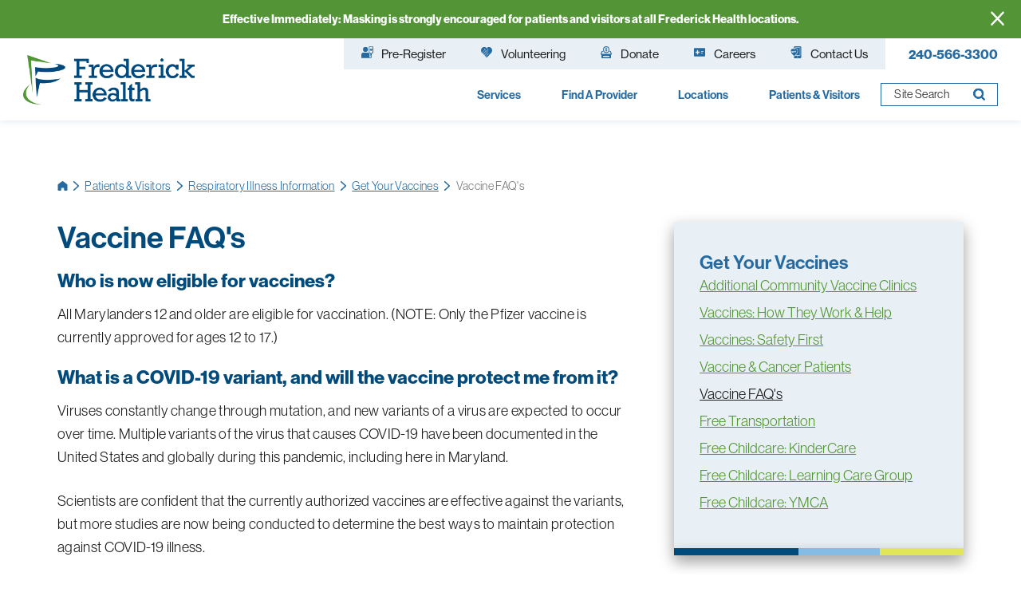

--- FILE ---
content_type: text/html; charset=utf-8
request_url: https://www.frederickhealth.org/patients-visitors/respiratory-illness-information/get-your-vaccines/vaccine-faqs/
body_size: 18855
content:
<!DOCTYPE html>
<html lang="en" xml:lang="en" xmlns="http://www.w3.org/1999/xhtml" data-anim="1" data-prlx="1" data-flr="1" data-i="x37dc20xp4z" data-is="6tgwg2pi2op" data-gmap="AIzaSyD9RxIAFFpAdGvsN49rqOZLQbeZ6BSLoL4" data-sa="d%2Fc%2FIBaXqK6uYY7Dz6YQIr5rgVnwASP%2BmCmXtin80L0BAsAak1qYUkCmGZ3YwdYVIKq9xgYIpHFVXYNMFcAFLepX9wda6uryPkar2VBac0uPlp4Dbxqx%2FNVqOSHSurkc%2Bx0f2qnNkgDSNu040QGBFQeuOUi3S15Bb%2FIsuFVddcL1C1T5">
<head>
	<script type="text/javascript" src="/cms/includes/xfe68wggbgd.2601121411033.js" defer data-require='["j/poly","j/modernizr","j/jquery","j/jquery.ui","j/ui.touch","j/ui.wheel","j/ui.draw","j/ui.mobile","j/timezone","static","j/jquery.cookie","extensions","uri","behaviors","c/scrollbar","c/loading","m/date","form","adapter","v/jwplayer","video","a/bootstrap","svg"]'></script>
	<title>Coronavirus (COVID-19) Vaccine FAQs | Frederick Health</title>
	<link rel="canonical" href="https://www.frederickhealth.org/patients-visitors/respiratory-illness-information/get-your-vaccines/vaccine-faqs/"/>
	<meta content="text/html; charset=utf-8" http-equiv="Content-Type"/>
	<meta content="initial-scale=1" name="viewport"/>
	<meta http-equiv="X-UA-Compatible" content="IE=edge,chrome=1"/>
	<meta name="format-detection" content="telephone=no"/>
	<meta name="description" content="Visit our website to learn more about the Coronavirus (COVID-19) vaccine in Maryland and get answers to some of the top questions that are being asked."/>
	<meta property="og:type" content="website"/>
	<meta property="og:site_name" content="Frederick Health"/>
	<meta property="og:url" content="https://www.frederickhealth.org/patients-visitors/respiratory-illness-information/get-your-vaccines/vaccine-faqs/"/>
	<meta property="og:title" content="Coronavirus (COVID-19) Vaccine FAQs"/>
	<meta property="og:description" content="Visit our website to learn more about the Coronavirus (COVID-19) vaccine in Maryland and get answers to some of the top questions that are being asked."/>
	<meta property="og:image" content="https://www.frederickhealth.org/assets/Social-Share-New.jpg"/>
	<meta name="twitter:card" content="summary_large_image"/>
	<meta name="twitter:site" content="@FrederickHealth"/>
	<meta name="twitter:title" content="Coronavirus (COVID-19) Vaccine FAQs"/>
	<meta name="twitter:description" content="Visit our website to learn more about the Coronavirus (COVID-19) vaccine in Maryland and get answers to some of the top questions that are being asked."/>
	<meta name="twitter:image" content="https://www.frederickhealth.org/assets/Social-Share-New.jpg"/>
	<meta property="article:publisher" content="https://www.facebook.com/frederickhealth/"/>
	<meta name="audio-eye-hash" content="33c6c6c683a108da95ed55710036d056"/>
	<link rel="preload" href="https://use.typekit.net/ome0nwm.css" as="style"/>
	<script type="text/javascript">
(function(n){var t=n.Process||{},i=function(n){var t=+n;return isNaN(t)?n:t},u=function(n){return decodeURIComponent(n.replace(/\+/g,"%20"))},h=/\{(.+?)\}/g,c=window.location.hash&&window.location.hash[1]==="~"&&!/\bSPPC=./i.test(document.cookie||""),s=[],e=null,r=null,o=null,f=null;t.Page=function(n){for(var i=n.length;i--;)c?s.push(n[i]):t.Element(document.getElementById(n[i]))};t.Delayed=function(){var n,i;for(r=null;n=s.shift();)t.Element(document.getElementById(n));try{i=new CustomEvent("process.delayed",{bubbles:!0,cancelable:!0});document.documentElement.dispatchEvent(i)}catch(u){}};t.Element=function(n){if(n)switch(n.getAttribute("data-process")){case"if":t.If(n);break;case"replace":t.Replace(n);break;default:t.Fix(n)}};t.Replace=function(n){var i,f=n.parentNode,r=document.createTextNode(t.Get(n.getAttribute("data-replace"))),u=n.firstElementChild;u&&u.getAttribute&&(i=u.getAttribute("href"))&&i.substring(0,4)==="tel:"&&(i=document.createElement("a"),i.setAttribute("href","tel:"+r.data),i.appendChild(document.createTextNode(r.data)),r=i);f.insertBefore(r,n);f.removeChild(n)};t.Fix=function(n){var r,u,i,f=n.attributes.length,e=n.childNodes.length;if(n.nodeName==="SCRIPT"){n.parentNode.removeChild(n);return}while(f--)r=n.attributes[f],r.name.substring(0,13)=="data-replace-"&&(u=r.name.substring(13),n.setAttribute(u,t.Get(r.value)),n.removeAttribute(r.name));while(e--)i=n.childNodes[e],i.nodeType===3&&i.data&&i.data.indexOf("{")>=0&&(i.data=t.Get(i.data))};t.If=function(n){for(var i,u,f,e,o=n.parentNode,s=n.attributes.length,r=undefined;s--;){i=n.attributes[s];switch(i.name){case"field":r=t.Check(n,t.Get(i.value));break;case"nofield":r=!t.Check(n,t.Get(i.value))}if(r!==undefined)break}if(r)for(u=n.childNodes,f=0,e=u.length;f<e;f++)o.insertBefore(u[0],n);o.removeChild(n)};t.Check=function(n,r){for(var u,f,e=n.attributes.length;e--;){u=n.attributes[e];switch(u.name){case"equals":return r==t.Get(u.value);case"gt":case"greaterthan":case"morethan":return i(r)>i(t.Get(u.value));case"gte":return i(r)>=i(t.Get(u.value));case"lt":case"lessthan":case"lesserthan":return i(r)<i(t.Get(u.value));case"lte":return i(r)<=i(t.Get(u.value));case"ne":case"notequals":return r!=t.Get(u.value);case"contains":return f=t.Get(u.value),r.indexOf(f>=0);case"notcontains":return f=t.Get(u.value),!r.indexOf(f>=0);case"in":return f=t.Get(u.value),t.InArray(r,(""+f).split(","));case"notin":return f=t.Get(u.value),!t.InArray(r,(""+f).split(","));case"between":return f=t.Get(u.value).Split(","),f.length==2&&i(r)>=i(f[0])&&i(r)<=i(f[1])?!0:!1}}return!!r};t.InArray=function(n,t){for(var i=t.length;i--;)if(t[i]==n)return!0;return!1};t.Get=function(n){return n.replace(h,function(n,i){var r=i.split("/"),f=r.shift();return t.Data(f.split(":"),0,r[0])||u(r.shift()||"")})};t.Data=function(n,i,r){var u;switch(n[i].toLowerCase()){case"f":return t.Format(n[i+1],n,i+2,r);case"if":return t.Data(n,i+1)?n.pop():"";case"ifno":case"ifnot":return t.Data(n,i+1)?"":n.pop();case"q":case"querystring":return t.Query(n[i+1])||"";case"session":case"cookie":return t.Cookie(n[i+1])||"";case"number":return t.Number(n[i+1],r)||"";case"request":return u=t.Cookie("RWQ")||window.location.search,u&&u[0]==="?"&&n[i+1]&&n[i+1][0]!="?"&&(u=u.substr(1)),u;case"u":return t.UserData(n[i+1])||"";default:return""}};t.Format=function(n,i,r,u){var h,f,s,e,o;if(!n||r>i.length-1)return"";if(h=null,f=null,n=n.toLowerCase(),e=0,n=="binary")e=2;else if(r+1<i.length)switch(n){case"p":case"phone":case"p2":case"phone2":case"p3":case"phone3":i[r].indexOf("0")>=0&&(f=i[r],e=1);break;default:s=parseInt(i[r]);isNaN(s)||(h=s,e=1)}o=t.Data(i,r+e,u);switch(n){case"p":case"phone":return t.Phone(""+o,f);case"p2":case"phone2":return t.Phone(""+o,f||"000.000.0000");case"p3":case"phone3":return t.Phone(""+o,f||"000-000-0000");case"tel":return t.Phone(""+o,f||"0000000000")}};t.Phone=function(n,t){var u,i,f,r;if(!n)return"";if(u=n.replace(/\D+/g,""),u.length<10)return n;for(i=(t||"(000) 000-0000").split(""),f=0,r=0;r<i.length;r++)i[r]=="0"&&(f<u.length?i[r]=u[f++]:(i.splice(r,1),r--));return f==10&&u.length>10&&i.push(" x"+u.substring(10)),i.join("")};t.Query=function(n){var r,f,o,i,s;if(!e)for(e={},r=t.Cookie("RWQ")||window.location.search,f=r?r.substring(1).split("&"):[],o=f.length;o--;)i=f[o].split("="),s=u(i.shift()).toLowerCase(),e[s]=i.length?u(i.join("=")):null;return e[n.toLowerCase()]};t.Cookie=function(n){var f,i,o,e,t;if(!r)for(r={},f=document.cookie?document.cookie.split("; "):[],i=f.length;i--;){o=f[i].split("=");e=u(o.shift()).toLowerCase();t=o.join("=");switch(t[0]){case"#":r[e]=+t.substring(1);break;case":":r[e]=new Date(+t.substring(1));break;case"!":r[e]=t==="!!";break;case"'":r[e]=u(t.substring(1));break;default:r[e]=u(t)}}for(f=n.split("|"),i=0;i<f.length;i++)if(t=r[f[i].toLowerCase()],t)return t;return""};t.UserData=function(n){switch(n){case"DisplayName":return t.Cookie("U_DisplayName")||"";case"TimeOfDay":var r=new Date,i=r.getHours();return i>=17||i<5?"Evening":i<12?"Morning":"Afternoon"}};t.Number=function(n,i){var s,u,r,e;if(!i)return i;if(!o)for(o={},s=(t.Cookie("PHMAP")||"").split(","),e=0;e<s.length;e++)u=(s[e]||"").split("="),u.length===2&&(o[u[0]]=u[1]);return r=o[i],r&&r!=="0"||(r=i),f||(f={}),f[r]=1,r};t.Phones=function(){var n,t;if(f){n=[];for(t in f)f.hasOwnProperty(t)&&n.push(t);return n.join("|")}return null};n.Process=t;document.documentElement&&(document.documentElement.clientWidth<=1280||(t.Cookie("pref")&1)==1)&&(document.documentElement.className+=" minimize")})(this);
(function(n){window.rrequire||n(window)})(function(n){function b(i,r,u,f){var h,b,e,a,g,o,nt=(new Date).getTime(),p,c,l,w;if(((!s||nt-s>1e3)&&(st(),s=nt),!t[i])&&(h=k(i,f),h.length)){switch(h[0]){case"/common/js/j/jquery.js":case"/common/js/j/jquery.1.x.js":case"/common/js/j/jquery.2.x.js":h[0]=n.Modernizr&&n.Modernizr.canvas?"/common/js/j/jquery.2.x.js":"/common/js/j/jquery.1.x.js"}if(d(h),f==="css"?(e=n.document.createElement("link"),e.setAttribute("type","text/css"),e.setAttribute("rel","stylesheet"),a="href"):(e=n.document.createElement("script"),e.setAttribute("type","text/javascript"),e.setAttribute("async","async"),a="src",g=h.length<2||i[0]==="/"),i.indexOf("j/jquery")>=0)try{throw new Error("Jquery Require "+i);}catch(tt){for(console.log(tt.stack),p=[],c=arguments;c;)l=[],l.push.apply(l,c),p.push(l),w=c.callee.caller,c=w&&w.arguments;console.log(JSON.stringify(p))}o=h[0];o.substring(0,8)==="/common/"?o=v+o:o.substring(0,5)===rt&&(o=y+o);ot(e,i,f,g);e.setAttribute(a,o);b=n.document.head||n.document.body;b.appendChild(e)}}function ot(t,i,r,e){var s=function(){e?(n.register(i),l()):r==="css"&&(f[i]=!0,l())},o=function(){r==="js"&&console.log('error - "'+i+'" could not be loaded, rrequire will not fire.')};t.addEventListener?(t.addEventListener("load",s,!1),t.addEventListener("error",o,!1)):t.onload=t.onreadystatechange=function(n,r){var f=t.readyState;if(r||!f||/loaded|complete/.test(f)){if(f==="loaded"&&(t.children,t.readyState==="loading"&&(f="error")),t.onload=t.onreadystatechange=null,t=null,e&&f!=="error"){setTimeout(function(){var n=u[i];!n||n()?s():o();s=null;o=null},1);return}f==="error"?o():s();o=null;sucess=null}}}function st(){for(var t,r,u,i=document.querySelectorAll("script[src]"),n=0;n<i.length;n++)t=i[n],r=t.getAttribute("src"),u=t.getAttribute("data-require"),c(r,u,"js");for(i=document.querySelectorAll("link[rel='stylesheet'][href]"),n=0;n<i.length;n++)t=i[n],r=t.getAttribute("href"),u=t.getAttribute("data-require"),c(r,u,"css")}function k(t,i){var r=[];if(!t)return r;if(t.indexOf(n.location.origin)===0&&(t=t.substring(n.location.origin.length)),m=et.exec(t)){if(m[1])return r.push(t),r;if(m[2])return r.push(n.location.protocol+t),r;(m=/(.+?)\.\d{13}(\.\w{2,12})$/.exec(t))&&(t=m[1]+m[2]);r.push(t);(m=/^\/(common|cms)\/(admin\/|js\/|css\/)?(.+?)(\.js|\.css)$/.exec(t))&&(t=m[1]==="cms"?m[1]+"/"+(m[2]||"")+m[3]:m[2]==="admin/"?m[2]+m[3]:m[3],r.push(t))}else/^cms\//.test(t)?r.push("/"+t+"."+i):/^admin\//.test(t)?r.push("/common/"+t+"."+i):i==="js"?r.push("/common/js/"+t+"."+i):i==="css"&&r.push("/common/css/"+t+"."+i),r.push(t);return r}function c(n,i,r){var f,u;if(n&&!t[n]&&(f=k(n,r),d(f),i)){try{arr=it(i)}catch(e){return}for(len=arr&&arr.length,u=0;u<len;u++)c(arr[u],null,r)}}function d(n,i){for(var r,u=0;u<n.length;u++){r=n[u];switch(r){case"j/jquery":case"j/jquery.1.x":case"j/jquery.2.x":case"j/jquery.3.x":t["j/jquery"]=!0;t["j/jquery.1.x"]=!0;t["j/jquery.2.x"]=!0;t["j/jquery.3.x"]=!0;t["/common/js/j/jquery.js"]=!0;t["/common/js/j/jquery.1.x.js"]=!0;t["/common/js/j/jquery.2.x.js"]=!0;t["/common/js/j/jquery.3.x.js"]=!0;break;case"cms":case"cms-5":i==="css"?(t.cms=!0,t["cms-5"]=!0,t["/common/css/cms.css"]=!0,t["/common/css/cms-5.css"]=!0):t[r]=!0;break;default:t[r]=!0}}}function g(n){for(var t,i=n.length;i--;)if(t=n[i],t&&!f[t])return!1;return!0}function ht(){var t,n=r.length;for(e&&(clearTimeout(e),e=0);n--;)t=r[n],t[2]===!0&&r.splice(n,1);r.length===0&&document.documentElement.classList&&document.documentElement.classList.remove("requiring")}function l(){for(var t,i=0,u=r.length;i<u;)(t=r[i++],t[2]!==!0)&&g(t[0])&&(t[2]=!0,t[1](n.jQuery,n),e&&clearTimeout(e),e=setTimeout(ht,1))}function nt(n){var t;if(n){if(typeof n=="string")return[n.toLowerCase()];if(Array.isArray(n)){for(t=n.length;t--;)n[t]=(""+(n[t]||"")).toLowerCase();return n}return null}return null}function tt(n,t){for(var i,r,u=0;u<n.length;u++)if(i=h[n[u]],i){for(n.splice(u,1),u--,r=i[0].length;r--;)n.push(i[0][r]);if(i[1]&&t)for(r=i[1].length;r--;)t.push(i[1][r])}t&&t.length&&tt(t)}function ct(t){var r=0,i=function(){if(n.google&&n.google.maps)n.register(t);else if(++r>20)throw new Error("Unable to load google maps api script.");else setTimeout(i,250)};setTimeout(i,250)}var it=function(n,t){return(window.JSON2||JSON).parse(n,t)},i="/",o=".",a=":",v=i+i+"www.scorpioncms.com",rt=i+"cms"+i,y=i+i+window.location.host,f={},t={},r=[],e=0,p=document&&document.documentElement&&document.documentElement.getAttribute("data-gmap"),ut=p&&"&key="+p,w=Object.prototype,lt=w.toString,ft=w.hasOwnProperty,h={jquery:[["j/jquery","j/jquery.ui"]],behavior:[["behaviors"],["cms-behave"]],googlemap:[["https"+a+i+i+"maps.googleapis.com/maps/api/js?v=3&libraries=places&callback=registermap"+(ut||"")]],map:[["m/gmap"]],loading:[["c/loading2"],["cms-5"]],jwplayer:[[i+"common/js/v/jwplayer"+o+"js"]],tools:[["jquery","behavior","extensions","uri","chart","c/cms","c/scrollbar","loading","form"],["cms-tools","opensans"]],opensans:[["https"+a+i+i+"fonts.googleapis.com/css?family=Open+Sans:300,400italic,400,600,700|Montserrat:400,700"]],ckeditor:[[o+o+i+"ckeditor/ckeditor"]],ck:[["admin/ck/ckeditor"]],ace:[[i+i+"cdnjs.cloudflare.com/ajax/libs/ace/1.4.11/ace"+o+"js"]],weather:[["m/weather"]],cookie:[["j/jquery.cookie"]],form2:[["admin/js/form","admin/js/poly"]]},u={"j/jquery":function(){return!!n.jQuery},"j/jquery.1.x":function(){return!!n.jQuery},"j/jquery.2.x":function(){return!!n.jQuery},"j/jquery.3.x":function(){return!!n.jQuery},"j/jquery.ui":function(){return!!(n.jQuery&&n.jQuery.widget)},"j/jquery.cookie":function(){return!!(n.jQuery&&n.jQuery.cookie)},"j/poly":function(){return!!(n.Element&&n.Element.prototype&&n.Element.prototype.scrollIntoViewport)},googlemap:function(){return!!(n.google&&n.google.maps)},jwplayer:function(){return!!n.jwplayer},ckeditor:function(){return!!n.CKEDITOR},ace:function(){return!!n.ace},weather:function(){return!!(n.jQuery&&n.jQuery.weather)}},et=/^(https?:)?(\/\/([\w\-\.]+))?(\/.+)/i,s;(function(){var n;for(var t in u)ft.call(u,t)&&(n=h[t],n&&n[0]&&n[0][0]&&(u[n[0][0]]=u[t]))})();Array.isArray||(Array.isArray=function(n){return Object.prototype.toString.call(n)==="[object Array]"});Function.isFunction||(Function.isFunction=function(n){return Object.prototype.toString.call(n)==="[object Function]"});s=null;n.registerLoading=function(n){t[n]=!0};n.register=function(n){n&&typeof n=="string"&&(t[n]=!0,f[n]=!0,l())};n.registermap=function(){var n=h.googlemap[0][0];register(n)};n.rrequire=function(i,e,o){var a,h,v,c,s,y,l;if(i=nt(i),i){for(Function.isFunction(o)&&(a=o,o=e,e=a,a=null),o=nt(o),o||(o=[]),tt(i,o),h=i.length,v=!0;h--;)if((c=i[h],c)&&(s=c.toLowerCase(),!f[s])){if(y=u[s],y&&y()){f[s]=!0;continue}if(v=!1,!t[s]){if(s.indexOf("maps.googleapis.com")!==-1&&document.querySelector("script[src*='maps.googleapis.com']")){ct(s);continue}b(c,"script","src","js")}}for(h=0;h<o.length;)(l=o[h],l)&&(s=l.toLowerCase(),f[s]||b(l,"link","href","css"),h++);Function.isFunction(e)&&(v||g(i)?e(n.jQuery,n):r.push([i,e,!1]))}};n.rrequire.setBase=function(n){v=n};n.rrequire.setHost=function(n){y=n};n.rrequire.setDetect=function(n,t){n&&typeof n=="string"&&Function.isFunction(t)&&(u[n]=t)};n.rrequire.getLoading=function(){var n=Object.keys(t);return n.sort(),console.log(JSON.stringify(n,null,"\t"))};n.require||(n.require=n.rrequire)});
</script>
	<link rel="stylesheet" type="text/css" href="/cms/includes/39meu_w6ae0.2601121411033.css" data-require='["cms","cms-behave"]'/>
	<script>(function(){
var cook = /(?:^|\b)COOK=(.+?)(?:$|;)/.exec( document.cookie )?.[1];
var analytics;
var marketing;
if(cook==='YES'){analytics=true;marketing=true;}
else if(cook==='NO!'){analytics=false;marketing=false;}
else if(cook==='ANALYTICS'){analytics=true;marketing=false;}
else if(cook==='MARKETING'){analytics=false;marketing=true;}
else{analytics=true;marketing=navigator.globalPrivacyControl||window.doNotSell?false:true;}
window.$consentState={analytics,marketing};
})();</script>
<script type="module" src="/common/usc/p/manage-cookies.js"></script>
</head>
<body style="opacity:0" class="vaccine-faqs-page get-your-vaccines-branch sub v2" data-config="zow4mt1h.tv7\_ff7uanw.fw2\402ny4a6.vor\3gh5xz8a.t2_" data-id="15483609">
<header id="HeaderZone"><div class="access-options access-menu v1" id="AccessibilityOptions" universal_="true">
	
	
	<div class="access-btn open-btn flex-middle-center" title="Open the accessibility options menu"><svg viewBox="0 0 36 36"><path d="M3.37 27.6L32.63 27.6C34.516 27.6 36 29.05 36 30.8C36 32.55 34.474 34 32.63 34L3.37 34C1.484 34 0 32.55 0 30.8C0 29.05 1.528 27.6 3.37 27.6ZM3.37 14.8L23.64 14.8C25.528 14.8 27.012 16.25 27.012 18C27.012 19.75 25.528 21.2 23.64 21.2L3.37 21.2C1.484 21.2 0 19.75 0 18C0 16.25 1.528 14.8 3.37 14.8ZM32.676 8.4L3.37 8.4C1.484 8.4 0 6.95 0 5.2C0 3.45 1.526 2 3.37 2L32.63 2C34.516 2 36 3.45 36 5.2C36 6.95 34.516 8.4 32.676 8.4L32.676 8.4Z"></path></svg> <span>Open Accessibility Menu</span></div>
	<div class="flex-middle-between top-info">
		<svg class="accessibility" viewBox="0 0 36 36"><path d="M502.7 0a84.3 84.3 0 1 1-84.3 84.3A84.6 84.6 114.1 0 1 502.7 0ZM868.6 272.7L617.5 304.2v251.4L739.2 960.7a47.2 47.2 0 0 1-34.4 57.6A46.7 46.7 114.1 0 1 647.9 987.4L522.5 616.5H484.3L369.5 993.8a47 47 0 0 1-61.6 26.7a49.1 49.1 0 0 1-29.6-61.9L383.7 560.4V304.2L152.3 272.7A41.9 41.9 114.1 0 1 114.1 226.3A43.8 43.8 114.1 0 1 161.4 186.8L442.4 210.8h123.3L865.1 186.8a43.2 43.2 0 0 1 3.5 86.5Z"></path></svg>
	</div>
	<ul>
		<li>
			<button class="flex-" data-action="content"><svg viewBox="0 0 36 36"><path d="M12.706 23.824L12.706 20.647L36 20.647L36 23.824L12.706 23.824ZM0 12.177L36 12.177L36 15.353L0 15.353L0 12.177ZM27.529 3.706L36 3.706L36 6.882L27.529 6.882L27.529 3.706ZM0 3.706L23.294 3.706L23.294 6.882L0 6.882L0 3.706ZM8.471 23.824L0 23.824L0 20.647L8.471 20.647L8.471 23.824ZM19.059 32.294L0 32.294L0 29.118L19.059 29.118L19.059 32.294Z"></path></svg> Skip to Content</button>
		</li>
		<li>
			<button class="flex-" data-action="menu"><svg viewBox="0 0 36 36"><path d="M7.412 31.235L7.412 28.059L36 28.059L36 31.235L7.412 31.235ZM7.412 16.412L36 16.412L36 19.588L7.412 19.588L7.412 16.412ZM7.412 4.764L36 4.764L36 7.941L7.412 7.941L7.412 4.764ZM0 28.059L4.235 28.059L4.235 31.235L0 31.235L0 28.059ZM0 16.412L4.235 16.412L4.235 19.588L0 19.588L0 16.412ZM0 4.764L4.235 4.764L4.235 7.941L0 7.941L0 4.764Z"></path></svg> Skip to Menu</button>
		</li>
		<li>
			<button class="flex-" data-action="largeText"><svg viewBox="0 0 36 36"><path d="M31.2 17.404L31.2 12.604L28.8 12.604L28.8 17.404L24 17.404L24 19.804L28.8 19.804L28.8 24.604L31.2 24.604L31.2 19.804L36 19.804L36 17.404L31.2 17.404ZM26.4 1.804L0.01 1.796L0 5.404L10.8 5.404L10.8 34.204L14.4 34.204L14.4 5.404L26.4 5.404L26.4 1.804Z"></path></svg> Increase Text Size</button>
		</li>
		<li>
			<button class="flex- clear-btn" data-action="clear">Clear All <svg viewBox="0 0 36 36"><path d="M21.179 14.82L21.179 29.644L23.297 29.644L23.297 14.82L21.179 14.82ZM16.939 14.828L16.939 29.653L19.057 29.653L19.057 14.828L16.939 14.828ZM12.706 14.82L12.706 29.644L14.823 29.644L14.823 14.82L12.706 14.82ZM8.468 10.587L27.53 10.587L27.53 33.88L8.468 33.88L8.468 10.587ZM6.35 6.351L29.65 6.351L29.65 8.473L28.699 8.473C28.663 8.471 28.627 8.469 28.591 8.469L7.409 8.469C7.373 8.469 7.337 8.471 7.301 8.473L6.35 8.473L6.35 6.351ZM12.706 2.118L23.297 2.118L23.294 4.233L12.706 4.233L12.706 2.118ZM11.645 0C11.365 0 11.096 0.11 10.897 0.309C10.696 0.508 10.588 0.779 10.588 1.061L10.588 4.233L5.291 4.233C5.01 4.233 4.743 4.346 4.542 4.542C4.342 4.742 4.232 5.01 4.232 5.292L4.232 9.532C4.232 10.116 4.709 10.587 5.291 10.587L6.35 10.587L6.35 34.939C6.35 35.523 6.825 36 7.409 36L28.591 36C29.175 36 29.65 35.523 29.65 34.939L29.65 10.587L30.707 10.587C31.291 10.587 31.766 10.116 31.768 9.532L31.768 5.292C31.768 5.01 31.658 4.742 31.456 4.542C31.257 4.346 30.988 4.233 30.707 4.233L25.412 4.233L25.412 1.061C25.412 0.779 25.304 0.508 25.103 0.309C24.904 0.11 24.635 0 24.353 0L11.645 0Z"></path></svg></button>
		</li>
	</ul>
	<div class="access-btn close-btn">
		<svg title="Close the accessibility options menu" viewBox="0 0 36 36"><path d="M26.618 28.29L25.14 29.751L15.549 20.246L15.549 20.246L14.073 18.783L15.549 17.321L15.549 17.321L25.14 7.813L26.618 9.274L17.025 18.783L26.618 28.29ZM10.956 34.436L26.608 34.436L26.608 36L9.392 36L9.392 34.436L9.392 1.564L9.392 0L26.608 0L26.608 1.564L10.956 1.564L10.956 34.436Z"></path></svg> <span>Hide</span>
	</div>
</div><div id="GTMPixel" universal_="true">
	<!-- Google Tag Manager --> <script>(function(w,d,s,l,i){w[l]=w[l]||[];w[l].push({'gtm.start': new Date().getTime(),event:'gtm.js'});var f=d.getElementsByTagName(s)[0], j=d.createElement(s),dl=l!='dataLayer'?'&l='+l:'';j.async=true;j.src= 'https://www.googletagmanager.com/gtm.js?id='+i+dl;f.parentNode.insertBefore(j,f); })(window,document,'script','dataLayer','GTM-W226VDD');</script> <!-- End Google Tag Manager --> 
	<!-- Google Tag Manager (noscript) --> <noscript><iframe src="https://www.googletagmanager.com/ns.html?id=GTM-W226VDD" height="0" width="0" style="display:none;visibility:hidden"></iframe></noscript> <!-- End Google Tag Manager (noscript) -->
</div><form id="Form_HeaderAreaV1" method="post" enctype="multipart/form-data" action="/patients-visitors/respiratory-illness-information/get-your-vaccines/vaccine-faqs/" data-search="1">
<input type="hidden" name="_m_" value="HeaderAreaV1">
<div class="header-area v1" universal_="true" id="HeaderAreaV1" data-section>
	
	
	
	
	
	
	<div class="sticky-box">
		<div class="alert-bars">
			
			<div class="alert-bar green" style="display:none" id="InfoAlert">
				
					<a class="alert" href="https://www.frederickhealth.org/patients-visitors/">Effective Immediately: Masking is strongly encouraged for patients and visitors at all Frederick Health locations.</a>
				
				<button type="button" class="close" aria-label="Close Info Alert">
					<svg viewBox="0 0 16 16"><use data-href="/cms/svg/admin/ngbzyxpc75u.16.svg#cancel"></use></svg>
				</button>
			</div>
			<div class="alert-bar red" style="display:none" id="InfoAlert2">
				
				<button type="button" class="close" aria-label="Close Info Alert">
					<svg viewBox="0 0 16 16"><use data-href="/cms/svg/admin/ngbzyxpc75u.16.svg#cancel"></use></svg>
				</button>
			</div>
		</div>
		<div class="main wide flex-between">
			<nav class="mobile-nav flex-between-stretch">
				<a href="/site-search/" class="third item-1">
					<div class="icon-cont"><svg viewBox="0 0 36 36"><use data-href="/cms/svg/site/6tgwg2pi2op.36.svg#search"></use></svg></div>
					<span>Search</span>
				</a>
				<a href="/contact-us/" class="third item-2">
					<div class="icon-cont"><svg role="presentation" viewBox="0 0 36 36"><use href="/cms/svg/site/icon_mail.36.svg"></use></svg></div>
					<span>Contact</span> 
				</a>
				<a href="javascript:void(0)" class="third menu-btn desktop" data-role="btn">
					<div class="menu-icon">
						<span></span>
						<span></span>
						<span></span>
					</div>
					<span>Menu</span>
				</a>
			</nav>
			<a class="top-logo" href="/"><img alt="Frederick Health" src="[data-uri]" title="Frederick Health" style="width:100%;height:auto;" data-src="/images/assets/logo.png"></a>
			<div class="header-box auto">
				<a class="menu-btn mm-open mobile" role="button" href="javascript:void(0);" aria-label="Toggle Mobile Menu" data-role="btn">
					<span></span>
					<span></span>
					<span></span>
				</a>
				<div class="top-bar flex-end">
					<nav class="secondary-nav">
						<ul class="flex-middle">
							<li>
								<a href="/patients-visitors/for-patients/pre-registration/" class="flex-middle"><svg viewBox="0 0 36 36"><use href="/cms/svg/site/icon_nav_cta_1.36.svg"></use></svg>Pre-Register</a>
	                        	
							</li><li>
								<a href="/about/volunteering/" class="flex-middle"><svg viewBox="0 0 36 36"><use href="/cms/svg/site/icon_nav_cta_2.36.svg"></use></svg>Volunteering</a>
	                        	
							</li><li>
								<a href="/about/donate/" class="flex-middle"><svg viewBox="0 0 36 36"><use href="/cms/svg/site/icon_nav_cta_3.36.svg"></use></svg>Donate</a>
	                        	
							</li><li>
								<a href="/about/careers/" class="flex-middle"><svg viewBox="0 0 36 36"><use href="/cms/svg/site/icon_nav_cta_4.36.svg"></use></svg>Careers</a>
	                        	
							</li><li>
								<a href="/contact-us/" class="flex-middle"><svg viewBox="0 0 36 36"><use href="/cms/svg/site/icon_nav_cta_5.36.svg"></use></svg>Contact Us</a>
	                        	
							</li>
						</ul>
					</nav>
					<div class="flex-between-middle box-cont">
						<a class="phone-link" href="tel:2405663300" id="HeaderAreaV1_1" data-replace-href="tel:{F:tel:Cookie:PPCP1/2405663300}"><span id="HeaderAreaV1_2" data-process="replace" data-replace="{F:P3:Cookie:PPCP1/240-566-3300}">240-566-3300</span></a>
					</div>
				</div>
				<div class="nav-bar flex-middle-between">
					<nav class="top-nav stretch flex-row el-tab-box full" data-role="panel">
						<ul class="desktop-nav flex-end-row-top full" id="HeaderAreaV1TopNavigation">
							<li class=" flex-row children services">
								<a href="/services/">Services</a>
		                        
								
									<span class="el-tab"><svg viewBox="0 0 36 36"><use data-href="/cms/svg/site/6tgwg2pi2op.36.svg#caret_right"></use></svg></span>
									
									
										<div class="fly-out wide el-tab-panel" role="menu" id="servicesNavFlyOut" data-role="fly-nav">
											<div class="ui-scroll">
												<ul class="flex-wrap-block-1024">
													<li class=" level-1 audiology-care" style="width: 25%;">
														<a href="/services/audiology-care/" target="">Audiology Care</a>
													</li><li class=" level-1 anticoagulation-clinic" style="width: 25%;">
														<a href="/services/anticoagulation-clinic/" target="">Anticoagulation Clinic</a>
													</li><li class=" level-1 behavioral-health" style="width: 25%;">
														<a href="/services/behavioral-health/" target="">Behavioral Health </a>
													</li><li class=" level-1 birth-place" style="width: 25%;">
														<a href="/services/birth-place/" target="">Birth Place</a>
													</li><li class=" level-1 brain-spine" style="width: 25%;">
														<a href="/services/brain-spine/" target="">Brain & Spine</a>
													</li><li class=" level-1 cancer-care" style="width: 25%;">
														<a href="/services/cancer-care/" target="">Cancer Care</a>
													</li><li class=" level-1 comprehensive-care-center" style="width: 25%;">
														<a href="/services/comprehensive-care-center/" target="">Comprehensive Care Center</a>
													</li><li class=" level-1 dental-clinic" style="width: 25%;">
														<a href="/services/dental-clinic/" target="">Dental Clinic</a>
													</li><li class=" level-1 ear-nose-throat-care" style="width: 25%;">
														<a href="/services/ear-nose-throat-care/" target="">Ear, Nose & Throat Care</a>
													</li><li class=" level-1 emergency-care" style="width: 25%;">
														<a href="/services/emergency-care/" target="">Emergency Care</a>
													</li><li class=" level-1 employer-solutions" style="width: 25%;">
														<a href="/employer-solutions/" target="">Employer Solutions</a>
													</li><li class=" level-1 endocrine-thyroid" style="width: 25%;">
														<a href="/services/endocrine-thyroid/" target="">Endocrine & Thyroid</a>
													</li><li class=" level-1 forensic-nursing" style="width: 25%;">
														<a href="/services/emergency-care/forensic-nursing/" target="">Forensic Nursing</a>
													</li><li class=" level-1 heart-care" style="width: 25%;">
														<a href="/services/heart-care/" target="">Heart Care</a>
													</li><li class=" level-1 home-care" style="width: 25%;">
														<a href="/services/home-care/" target="">Home Care</a>
													</li><li class=" level-1 hospice" style="width: 25%;">
														<a href="https://www.frederickhealthhospice.org/" target="_blank">Hospice</a>
													</li><li class=" level-1 imaging" style="width: 25%;">
														<a href="/services/imaging/" target="">Imaging</a>
													</li><li class=" level-1 infectious-disease" style="width: 25%;">
														<a href="/services/infectious-disease/" target="">Infectious Disease</a>
													</li><li class=" level-1 infusion-therapy" style="width: 25%;">
														<a href="/services/cancer-care/conditions-treatments/infusion-therapy/" target="">Infusion Therapy</a>
													</li><li class=" level-1 laboratory" style="width: 25%;">
														<a href="/services/laboratory/" target="">Laboratory</a>
													</li><li class=" level-1 neurosciences" style="width: 25%;">
														<a href="/services/neurosciences/" target="">Neurosciences</a>
													</li><li class=" level-1 medical-weight-loss" style="width: 25%;">
														<a href="/services/endocrine-thyroid/medical-weight-loss/" target="">Medical Weight Loss</a>
													</li><li class=" level-1 orthopedics-sports-medicine" style="width: 25%;">
														<a href="/services/orthopedics-sports-medicine/" target="">Orthopedics & Sports Medicine</a>
													</li><li class=" level-1 pediatric-care" style="width: 25%;">
														<a href="/services/pediatric-care/" target="">Pediatric Care</a>
													</li><li class=" level-1 physical-therapy-sports-rehab" style="width: 25%;">
														<a href="/services/physical-therapy-sports-rehab/" target="">Physical Therapy & Sports Rehab</a>
													</li><li class=" level-1 precision-medicine-genetics" style="width: 25%;">
														<a href="/services/precision-medicine-genetics/" target="">Precision Medicine & Genetics</a>
													</li><li class=" level-1 primary-care" style="width: 25%;">
														<a href="/services/primary-care/" target="">Primary Care</a>
													</li><li class=" level-1 promotion-fitness" style="width: 25%;">
														<a href="/services/promotion-fitness/" target="">ProMotion Fitness</a>
													</li><li class=" level-1 pulmonary-medicine" style="width: 25%;">
														<a href="/services/pulmonary-medicine/" target="">Pulmonary Medicine</a>
													</li><li class=" level-1 pulmonary-rehab" style="width: 25%;">
														<a href="/services/pulmonary-rehab/" target="">Pulmonary Rehab</a>
													</li><li class=" level-1 sleep-diagnostic-center" style="width: 25%;">
														<a href="/services/sleep-diagnostic-center/" target="">Sleep Diagnostic Center</a>
													</li><li class=" level-1 sleep-medicine" style="width: 25%;">
														<a href="/services/sleep-medicine/" target="">Sleep Medicine</a>
													</li><li class=" level-1 stroke-care" style="width: 25%;">
														<a href="/services/stroke-care/" target="">Stroke Care</a>
													</li><li class=" level-1 substance-use" style="width: 25%;">
														<a href="/services/substance-use/" target="">Substance Use</a>
													</li><li class=" level-1 surgical-care" style="width: 25%;">
														<a href="/services/surgical-care/" target="">Surgical Care</a>
													</li><li class=" level-1 urgent-care" style="width: 25%;">
														<a href="/services/urgent-care/" target="">Urgent Care</a>
													</li><li class=" level-1 urology" style="width: 25%;">
														<a href="/services/urology/" target="">Urology</a>
													</li><li class=" level-1 womens-health" style="width: 25%;">
														<a href="/services/womens-health/" target="">Women's Health</a>
													</li><li class=" level-1 wound-care-hyperbaric-medicine" style="width: 25%;">
														<a href="/services/wound-care-hyperbaric-medicine/" target="">Wound Care & Hyperbaric Medicine</a>
													</li>
												</ul>
											</div>
										</div>
									
								
							</li><li class=" flex-row  find-a-provider">
								<a href="/find-a-provider/">Find A Provider</a>
		                        
								
							</li><li class=" flex-row  locations">
								<a href="/locations/">Locations</a>
		                        
								
							</li><li class="selected flex-row children patients-visitors">
								<a href="/patients-visitors/">Patients & Visitors</a>
		                        
								
									<span class="el-tab"><svg viewBox="0 0 36 36"><use data-href="/cms/svg/site/6tgwg2pi2op.36.svg#caret_right"></use></svg></span>
									
										<div class="fly-out wide el-tab-panel" role="menu" id="patients-visitorsNavFlyOut" data-role="fly-nav">
											
											<div class="ui-scroll">
												<ul class="flex-grid-wrap-block-1024">
													<li class=" level-1 for-patients third">
														<a href="/patients-visitors/for-patients/" target="">For Patients</a>
													</li><li class=" level-1 for-visitors third">
														<a href="/patients-visitors/for-visitors/" target="">For Visitors</a>
													</li>
												</ul>
											</div>
										</div>
									
									
								
							</li>
							<li class="search-link flex-row">
								<div class="site-search ui-repeater" id="HeaderAreaV1TopNavigation_FTR0_SiteSearch">
									<div class="search-box" data-item="i" data-key="">
										<label for="HeaderAreaV1TopNavigation_FTR0_SiteSearch_ITM0_C" id="SearchLabel" class="hide">Site Search</label>
										<div class="search-input input-text flex-">
											<input type="search" aria-labelledby="SearchLabel" placeholder="Site Search" id="HeaderAreaV1TopNavigation_FTR0_SiteSearch_ITM0_C" class="ui-cms-input" name="HeaderAreaV1TopNavigation$FTR0$SiteSearch$ITM0$C" value>
											<svg viewBox="0 0 36 36"><use data-href="/cms/svg/site/6tgwg2pi2op.36.svg#search"></use></svg>
											<button title="Site Search" aria-label="Site Search" class="flex-center-between" type="submit" id="HeaderAreaV1TopNavigation_FTR0_SiteSearch_ITM0_ctl02" name="HeaderAreaV1TopNavigation$FTR0$SiteSearch$ITM0$ctl02" data-commandname="Search"><svg viewBox="0 0 36 36"><use href="/cms/svg/site/icon_search.36.svg"></use></svg></button>
										</div>
									</div>
								</div>
							</li>
						</ul>
					</nav>
				</div>
			</div>
			<div class="mobile-box flex-between-middle">
				<a class="phone-link" href="tel:(240) 566-3300" id="HeaderAreaV1_3" data-replace-href="tel:{F:P:Cookie:PPCP1/(240)%20566-3300}"><svg viewBox="0 0 36 36"><use href="/cms/svg/site/icon_mob_phone.36.svg"></use></svg><span><span id="HeaderAreaV1_4" data-process="replace" data-replace="{F:P3:Cookie:PPCP1/240-566-3300}">240-566-3300</span></span></a>
			</div>
		</div>
	</div>
</div>
</form>
<script id="Process_HeaderAreaV1" type="text/javascript" style="display:none;">window.Process&&Process.Page(['Process_HeaderAreaV1','HeaderAreaV1_1','HeaderAreaV1_2','HeaderAreaV1_3','HeaderAreaV1_4']);</script>
</header>
<main id="MainZone"><div class="breadcrumb v2" id="BreadcrumbsButtons" universal_="true">
	
	<div class="main">
		<div class="bread-container flex-wrap-start-middle system-style" id="BreadCrumb">
			<a aria-label="back to homepage" href="/" class="home-link flex-middle-center"><svg viewBox="0 0 36 36"><use href="/cms/svg/site/icon_home.36.svg "></use></svg></a>
			<span class="separator"><svg viewBox="0 0 36 36"><use href="/cms/svg/site/icon_caret_right.36.svg "></use></svg></span>
			<a href="/patients-visitors/" target="">Patients & Visitors</a><span class="separator"><svg viewBox="0 0 36 36"><use href="/cms/svg/site/icon_caret_right.36.svg "></use></svg></span><a href="/patients-visitors/respiratory-illness-information/" target="">Respiratory Illness Information</a><span class="separator"><svg viewBox="0 0 36 36"><use href="/cms/svg/site/icon_caret_right.36.svg "></use></svg></span><a href="/patients-visitors/respiratory-illness-information/get-your-vaccines/" target="">Get Your Vaccines</a><span class="separator"><svg viewBox="0 0 36 36"><use href="/cms/svg/site/icon_caret_right.36.svg "></use></svg></span><span class="selected link-style-disabled">Vaccine FAQ's</span>
		</div>
	</div>
</div><section class="two-col-container sub-zone" id="TwoColumnSubZone">
	<div class="main flex-spaced-between-top-block-1024">
		<div class="icobalt isublayout sub-zone content-zone" id="SubZoneLeft"><div class="column-layout-content" id="ColumnLayoutContent" universal_="true">
	
	<div class="content-style" id="MainContent" data-content="true"><h1>Vaccine FAQ's</h1>
<p></p>
<h3><strong>Who is now eligible for vaccines?</strong></h3>
<p>All Marylanders 12 and older are eligible for vaccination. (NOTE: Only
	 the Pfizer vaccine is currently approved for ages 12 to 17.)</p>
<h3><strong>What is a COVID-19 variant, and will the vaccine protect me from it?</strong></h3>
<p>Viruses constantly change through mutation, and new variants of a virus
	 are expected to occur over time. Multiple variants of the virus that causes
	 COVID-19 have been documented in the United States and globally during
	 this pandemic, including here in Maryland.</p>
<p>Scientists are confident that the currently authorized vaccines are effective
	 against the variants, but more studies are now being conducted to determine
	 the best ways to maintain protection against COVID-19 illness.</p>
<p>
	For more information, see the latest from the CDC on
	<a href="https://www.cdc.gov/coronavirus/2019-ncov/">New Variants of the Virus that Causes COVID-19.</a>
</p>
<h3><strong>Will I have to pay for the COVID-19 vaccination?</strong></h3>
<p>
	<strong>No, you will not have to pay for the COVID-19 vaccine and insurance is
		 not required.</strong> Vaccine providers may request insurance information to be reimbursed by
	 your insurer, but Marylanders
	<strong>will not receive a bill</strong> for their COVID-19 vaccination.
</p>
<h3><strong>Can children get the COVID-19 vaccine?</strong></h3>
<p>COVID-19 vaccines for adolescents aged 12 to 15 are currently available.</p>
<p>According to the Maryland Department of Health Center for Immunization,
	 parental consent is needed for all vaccinations for everyone under the
	 age of 18 except for vaccines for HPV (human papillomavirus) and Hepatitis
	 B. Each provider may develop its own procedures for handling parental consent.</p>
<h3><strong>Are the COVID-19 vaccines safe for pregnant women?</strong></h3>
<p>Yes. If you are pregnant, you may choose to be vaccinated. There is currently
	 no evidence that antibodies formed from COVID-19 vaccination cause any
	 problem with pregnancy, including the development of the placenta.</p>
<p>People who are trying to become pregnant now or who plan to try in the
	 future may receive the COVID-19 vaccine, as well. There is no evidence
	 that fertility problems are a side effect of any vaccine, including the
	 COVID-19 vaccines. There is no routine recommendation for taking a pregnancy
	 test before you get a COVID-19 vaccine.</p>
<p>
	If you have questions about getting vaccinated, talking with a healthcare
	 provider may help you make an informed decision. Learn more about
	<a href="https://www.cdc.gov/coronavirus/2019-ncov/vaccines/recommendations/pregnancy.html">vaccination considerations for people who are pregnant or breastfeeding.</a>
</p>
<h3><strong>Should women who are breastfeeding get the COVID-19 vaccine?</strong></h3>
<p>There is currently no data on the safety of COVID-19 vaccines in lactating
	 women or on the effects of mRNA vaccines on the breastfed infant or on
	 milk production/excretion. mRNA vaccines, like Pfizer and Moderna, are
	 not thought to be a risk to the breastfeeding infant.</p>
<h3><strong>What if I have a pre-existing condition?</strong></h3>
<p>
	Adults of any age with certain underlying medical conditions are at increased
	 risk for severe illness from the virus that causes COVID-19. COVID-19
	 vaccines may be administered to people with underlying medical conditions
	 provided they have not had
	<a href="https://www.cdc.gov/coronavirus/2019-ncov/vaccines/safety/allergic-reaction.html">a severe or immediate allergic reaction</a> to any of the ingredients in the vaccine. Please visit the
	<a href="https://www.cdc.gov/coronavirus/2019-ncov/">official CDC website</a> for more information to help you make an informed decision about receiving
	 the COVID-19 vaccine.
</p>
<h3><strong>Should people with severe allergies get the COVID-19 vaccine?</strong></h3>
<p>The CDC says that people who have experienced severe reactions to prior
	 vaccines or injectable drugs can still get any of the approved vaccines
	 for COVID-19, but should discuss the risks with their doctors ahead of time.</p>
<p>If you have had an immediate allergic reaction&mdash;severe or non-severe&mdash;to
	 any ingredient in any of the approved vaccines, you should not receive
	 that vaccine. If you had a severe or non-severe allergic reaction after
	 getting the first dose of an mRNA COVID-19 vaccine, you should not get
	 the second dose.</p>
</div>
</div></div>
		<div class="icobalt isublayout sub-zone side-zone" id="SubZoneRight"><aside class="side-nav v1" id="SideNavV1" universal_="true" role="menu" data-slider="true" data-closing="true" data-onvisible="visible">
	
	
	
	<nav>
		<header>
			<strong class="title-style-3">
				<a href="/patients-visitors/respiratory-illness-information/get-your-vaccines/">Get Your Vaccines</a>
			</strong>
		</header>
		<ul class="el-tab-box" role="menu" data-role="panel">
			<li class="level-1  child-0">
				<a href="https://health.frederickcountymd.gov" target="_blank">Additional Community Vaccine Clinics</a>
				
				
			</li><li class="level-1  child-0">
				<a href="/patients-visitors/respiratory-illness-information/get-your-vaccines/vaccines-how-they-work-help/" target="">Vaccines: How They Work & Help</a>
				
				
			</li><li class="level-1  child-0">
				<a href="/patients-visitors/respiratory-illness-information/get-your-vaccines/vaccines-safety-first/" target="">Vaccines: Safety First</a>
				
				
			</li><li class="level-1  child-0">
				<a href="/patients-visitors/respiratory-illness-information/get-your-vaccines/vaccine-cancer-patients/" target="">Vaccine & Cancer Patients</a>
				
				
			</li><li class="level-1 selected child-0">
				<a href="/patients-visitors/respiratory-illness-information/get-your-vaccines/vaccine-faqs/" target="">Vaccine FAQ's</a>
				
				
			</li><li class="level-1  child-0">
				<a href="https://www.unitedwayfrederick.org/rideunited" target="_blank">Free Transportation</a>
				
				
			</li><li class="level-1  child-0">
				<a href="https://www.kindercare.com/lp/vaccine-free-day" target="_blank">Free Childcare: KinderCare</a>
				
				
			</li><li class="level-1  child-0">
				<a href="https://www.learningcaregroup.com/" target="_blank">Free Childcare: Learning Care Group</a>
				
				
			</li><li class="level-1  child-0">
				<a href="https://www.ymca.org/news/ymcas-offer-free-drop-child-care-support-white-house-effort-reduce-barriers-vaccine-access" target="_blank">Free Childcare: YMCA</a>
				
				
			</li>
		</ul>
	</nav>
</aside></div>
	</div>
</section><div id="ChatbotJS" universal_="true">
<div id="guide"></div>
<script src="https://guide.loyalhealth.com/client/client.bundle.js" async data-id="guide-client-id" data-value="54055e6d-77b7-4bab-aec2-55d29dfdfd56"></script>
	
</div></main>
<footer id="FooterZone"><section class="footer v1" id="FooterV1" universal_="true" data-section="">
	
	
	<div class="main wide">
		<div class="footer-info flex-bottom-between">
			<div class="schema-info" itemscope="" itemtype="http://schema.org/MedicalOrganization">
				<div class="business-info">
					<div class="bottom-logo ui-repeater" id="FooterLogo">
						<img loading="lazy" alt="Frederick Health" src="[data-uri]" title="Frederick Health" style="width:100%;height:auto;" data-src="/images/assets/footer-logo.png" data-item="i" data-key="50045">
					</div>
					<meta itemprop="name" content="Frederick Health"/>
					<meta itemprop="description" content="Healthcare Services in Frederick County, MD"/>
					<meta itemprop="url" content="http://www.frederickhealth.org/"/>
					<meta itemprop="image" content="/images/assets/logo.png"/>
					<meta itemprop="telephone" content="240-566-3300" id="FooterV1_1" data-replace-content="{F:P3:Cookie:PPCP1/240-566-3300}"/>
				</div>
				<div class="location-info">
					<span itemprop="address" itemscope="" itemtype="http://schema.org/PostalAddress">
						<span itemprop="streetAddress">400 West 7th Street
							
						</span>
						<br>
						<span itemprop="addressLocality">Frederick</span>,
						<span itemprop="addressRegion">MD </span>
						<span itemprop="postalCode">21701</span></span>
				</div>
				<div class="contact-info">
					<a class="phone-link" href="tel:1-240-566-3300" id="FooterV1_2" data-replace-href="tel:{F:P:1-000-000-0000:Cookie:PPCP1/1-240-566-3300}"><span><span id="FooterV1_3" data-process="replace" data-replace="{F:P3:Cookie:PPCP1/240-566-3300}">240-566-3300</span></span></a>
					<br><a class="phone-link" href="tel:240-566-3592"><span>240-566-3592 TDD</span></a>
				</div>
			</div>
			<div class="rt-side flex-between-top">
				<nav class="footer-nav" id="FooterV1Links">
					<ul class="flex-wrap">
						<li class="third">
							<a href="/about/">About</a>
	                        
						</li><li class="third">
							<a href="/about/billing-financial-assistance/">Billing & Financial Assistance</a>
	                        
						</li><li class="third">
							<a href="/services/">Services</a>
	                        
						</li><li class="third">
							<a href="https://cdn.brandfolder.io/K1PNMJ8A/at/hmxkvncrbs76c6rbrvr9mntr/Notice_of_Privacy_Brand-v2Revision_2023-10_NOBLEED.pdf">Notice of Privacy Practices</a>
	                        
						</li><li class="third">
							<a href="/locations/">Locations</a>
	                        
						</li><li class="third">
							<a href="/patients-visitors/">Patients & Visitors</a>
	                        
						</li><li class="third">
							
	                        <a href="https://cdn.brandfolder.io/K1PNMJ8A/at/8gtfpbc7wjb6tbxrr37mx2n/Notice_of_Non-Discrimination_85x11_NOBLEED.pdf" target="_blank">Non-Discrimination Policy</a>
						</li><li class="third">
							<a href="/about/donate/">Donate</a>
	                        
						</li><li class="third">
							<a href="/about/careers/">Careers</a>
	                        
						</li><li class="third">
							<a href="/patients-visitors/for-patients/patient-portal/">Patient Portal</a>
	                        
						</li><li class="third">
							<a href="/patients-visitors/for-patients/interpreting-services/">Interpreting Services</a>
	                        
						</li><li class="third">
							<a href="/contact-us/">Contact Us</a>
	                        
						</li><li class="third">
							<a href="/contact-us/email-sign-up/">Email Sign Up</a>
	                        
						</li><li class="third">
							<a href="/news/">News</a>
	                        
						</li><li class="third">
							<a href="/events/">Events</a>
	                        
						</li><li class="third">
							<a href="/about/billing-financial-assistance/">Price Transparency</a>
	                        
						</li><li class="third">
							<a href="/staff-login/">Staff Login</a>
	                        
						</li><li class="third">
							<a href="/news/press-media/">Press & Media</a>
	                        
						</li><li class="third">
							
	                        <a href="https://hub.veritystream.cloud/app/39217/Verification/VerifPortal" target="_blank">Provider Verification</a>
						</li>
					</ul>
				</nav>
				<ul class="social-info items-3 flex- ui-repeater" id="FooterSocial">
					<li class="item-1" data-item="i" data-key="59884">
						<a class="flex-center-middle" aria-label="facebook link" href="https://www.facebook.com/frederickhealth/" target="_blank" rel="nofollow noopener">
							<svg viewBox="0 0 36 36"><use href="/cms/svg/admin/ngbzyxpc75u.36.svg#facebook"></use></svg>
						</a>
					</li><li class="item-2" data-item="i" data-key="59887">
						<a class="flex-center-middle" aria-label="linkedin link" href="https://www.linkedin.com/company/frederick-health/" target="_blank" rel="nofollow noopener">
							<svg viewBox="0 0 36 36"><use href="/cms/svg/admin/ngbzyxpc75u.36.svg#linkedin"></use></svg>
						</a>
					</li><li class="item-3" data-item="i" data-key="59886">
						<a class="flex-center-middle" aria-label="instagram link" href="https://www.instagram.com/frederickhealth/" target="_blank" rel="nofollow noopener">
							<svg viewBox="0 0 36 36"><use href="/cms/svg/admin/ngbzyxpc75u.36.svg#instagram"></use></svg>
						</a>
					</li>
				</ul>
			</div>
		</div>
	</div>
	<div class="ie-popup modal" id="IEPopup">
		<div class="bg"></div>
		<div class="container">
			<div class="modal-btn">
				x
			</div>
			<div class="content">
				<p class="icon">⚠</p>
				<p>Your browser is out of date. To get the full experience of this website,
					 please update to most recent version.</p>
			</div>
			<a href="http://browsehappy.com/" target="_blank" rel="nofollow noopener" class="btn v1 light">Update My Browser</a>
		</div>
	</div>
</section>
<script id="Process_FooterV1" type="text/javascript" style="display:none;">window.Process&&Process.Page(['Process_FooterV1','FooterV1_1','FooterV1_2','FooterV1_3']);</script>
<section class="scorp-footer-area v1 no-bg-image text-left" id="ScorpionFooterV1" universal_="true" data-section="">
	<div class="main wide flex-between-middle-wrap">
		<ul class="left-side flex-between-middle-wrap-block-500">
			<li>
				<span>Copyright &copy; 2026</span>
			</li>
			<li>
				<a href="/privacy-policy/">Web Privacy Policy</a>
			</li>
			<li>
				<a href="/site-map/">Site Map</a>
			</li>
		</ul>
		<a class="scorp-link" href="https://www.scorpion.co/multi-location-brands/health-systems/" target="_blank">
			<img src="[data-uri]" title="Scorpion Healthcare Marketing" alt="Scorpion Healthcare Marketing" data-src="/common/scorpion/logo/wordmark-gray.png">
		</a>
	</div>
</section></footer>

<noscript id="deferred-styles">
	<link rel="stylesheet" href="https://use.typekit.net/ome0nwm.css"/>
</noscript>
<script>
var loadDeferredStyles = function() {
	var addStylesNode = document.getElementById('deferred-styles');
	var replacement = document.createElement('div');
	replacement.innerHTML = addStylesNode.textContent;
	document.body.appendChild(replacement)
	addStylesNode.parentElement.removeChild(addStylesNode);
};
var raf = requestAnimationFrame || mozRequestAnimationFrame ||
webkitRequestAnimationFrame || msRequestAnimationFrame;
if (raf) raf(function() { window.setTimeout(loadDeferredStyles, 0); });
else window.addEventListener('load', loadDeferredStyles);
</script>
<script type="text/javascript" src="/cms/includes/fcbhuihm5ur.2510010809411.js" defer data-require='["m/tabbable","audioeye"]'></script>
<script type="text/javascript" src="https://analytics.scorpion.co/sa.js" defer></script>
<script type="text/javascript">rrequire('form',function(){$('#Form_HeaderAreaV1').html5form();});</script>
<script type="text/javascript">rrequire('m/tabbable',function(){$('#SideNavV1').tabbable();});</script>
</body>
</html>

--- FILE ---
content_type: image/svg+xml; charset=utf-8
request_url: https://www.frederickhealth.org/cms/svg/site/icon_nav_cta_4.36.svg
body_size: 531
content:
<?xml version="1.0" encoding="UTF-8" standalone="no"?>
<svg xmlns="http://www.w3.org/2000/svg" viewBox="0 0 36 36">
<style>
	g path { stroke: none; }
	g line { stroke: black; }
	g circle { stroke: black; }
	g polyline { stroke: black; }
</style>
<g class="root" id="nav_cta_4" data-name="nav-cta-4">
	<path d="M35.974 27.918v-20.596a1.756 1.756 0 0 0-1.742-1.686H4.887c-1.029 0-2.061 0-3.09 0a1.767 1.767 0 0 0-1.346 0.573a1.876 1.876 0 0 0-0.447 1.266v20.907a3.084 3.084 0 0 0 0 0.354a1.756 1.756 0 0 0 1.742 1.612c0.274 0 0.55 0 0.83 0h31.245a2.03 2.03 0 0 0 1.731-0.619A2.573 2.573-270.531 0 0 35.974 27.918Zm-17.702-8.108a0.231 0.231 0 0 1-0.231 0.231h-4.281v4.281a0.231 0.231 0 0 1-0.231 0.231h-3.632a0.231 0.231 0 0 1-0.231-0.231v-4.281h-4.281a0.231 0.231 0 0 1-0.231-0.231v-3.632a0.189 0.189 0 0 1 0.064-0.154a0 0 0 0 1 0 0l0 0a0.211 0.211 0 0 1 0.154-0.064h4.281v-4.281a0.231 0.231 0 0 1 0.231-0.231h3.632a0.231 0.231 0 0 1 0.231 0.231v4.281h4.281a0.231 0.231 0 0 1 0.231 0.231Zm8.806 1.531H23.54a0.921 0.921 0 1 1 0-1.824h3.546a0.921 0.921 0 1 1 0 1.824Zm3.008-4.878H23.54a0.921 0.921 0 1 1 0-1.824h6.554a0.921 0.921 0 0 1 0 1.824Z" />
</g>
</svg>

--- FILE ---
content_type: image/svg+xml; charset=utf-8
request_url: https://www.frederickhealth.org/cms/svg/site/icon_home.36.svg
body_size: 269
content:
<?xml version="1.0" encoding="UTF-8" standalone="no"?>
<svg xmlns="http://www.w3.org/2000/svg" viewBox="0 0 36 36">
<style>
	g path { stroke: none; }
	g line { stroke: black; }
	g circle { stroke: black; }
	g polyline { stroke: black; }
</style>
<g class="root" id="home" data-name="home">
	<path d="M34.421 13.58v19.592a2.761 2.761 0 0 1-2.779 2.779H25.925a2.761 2.761 0 0 1-2.779-2.779V27.975a2.761 2.761 0 0 0-2.779-2.779H15.666a2.761 2.761 0 0 0-2.779 2.779V33.22a2.761 2.761 0 0 1-2.779 2.779H4.358a2.761 2.761 0 0 1-2.779-2.779V13.58a2.779 2.779 0 0 1 1.056-2.157l13.642-10.83a2.779 2.779 0 0 1 3.433 0l13.642 10.83A2.779 2.779-30.505 0 1 34.421 13.58Z" />
</g>
</svg>

--- FILE ---
content_type: image/svg+xml; charset=utf-8
request_url: https://www.frederickhealth.org/cms/svg/site/icon_nav_cta_3.36.svg
body_size: 1142
content:
<?xml version="1.0" encoding="UTF-8" standalone="no"?>
<svg xmlns="http://www.w3.org/2000/svg" viewBox="0 0 36 36">
<style>
	g path { stroke: none; }
	g line { stroke: black; }
	g circle { stroke: black; }
	g polyline { stroke: black; }
</style>
<g class="root" id="nav_cta_3" data-name="nav-cta-3">
	<path d="M4.938 35.989a2.397 2.397 0 0 1-1.692-0.698a2.397 2.397 0 0 1-0.7-1.678V25.511h-0.197a2.241 2.241 0 0 1-1.532-0.575a2.179 2.179 0 0 1-0.575-2.397l2.718-6.849a2.589 2.589 0 0 1 2.38-1.594h1.175a12.125 12.125 0 0 0 1.438 2.877h-2.419l-2.304 5.621h29.59l-2.304-5.621h-2.476a12.048 12.048 0 0 0 1.438-2.877h1.251a2.589 2.589 0 0 1 2.397 1.594l0.053 0.161l2.598 6.712h0a2.186 2.186 0 0 1-0.597 2.352a2.304 2.304 0 0 1-1.532 0.575h-0.185V33.603a2.397 2.397 0 0 1-2.385 2.397Zm3.222-6.645a1.378 1.378 0 0 0-0.4 0.988v0.817a1.381 1.381 0 0 0 0.403 0.98a1.386 1.386 0 0 0 0.98 0.403h17.739a1.39 1.39 0 0 0 0.98-0.403a1.39 1.39 0 0 0 0.403-0.98v-0.832a1.381 1.381 0 0 0-0.403-0.978a1.371 1.371 0 0 0-0.98-0.403h-17.739A1.376 1.376 2955.752 0 0 8.158 29.344Zm-0.29-19.201A10.142 10.142 2955.752 0 1 18.012 0a10.157 10.157 0 0 1 10.145 10.145a10.145 10.145 0 0 1-10.145 10.145A10.142 10.142 2955.752 0 1 7.87 10.143Zm2.654 0.017a7.489 7.489 0 0 0 7.489 7.489a7.517 7.517 0 0 0 7.489-7.489a7.489 7.489 0 0 0-7.489-7.489A7.489 7.489 2955.752 0 0 10.524 10.162Zm6.187 4.555a6.472 6.472 0 0 1-1.112-0.24a0.99 0.99 0 0 1-0.647-1.153l0.058-0.218a0.92 0.92 0 0 1 0.479-0.616a0.973 0.973 0 0 1 0.793-0.079a4.027 4.027 0 0 0 0.765 0.177a3.435 3.435 0 0 0 0.575 0.041c0.393 0 1.048-0.079 1.048-0.621 0-0.3-0.197-0.549-1.215-0.911a4.392 4.392 0 0 1-0.575-0.221a2.781 2.781 0 0 1-1.973-2.546a2.666 2.666 0 0 1 1.803-2.515v-0.254a1.273 1.273 0 0 1 1.273-1.273a1.273 1.273 0 0 1 1.273 1.273a3.965 3.965 0 0 1 0.693 0.134a0.976 0.976 0 0 1 0.604 0.46a0.983 0.983 0 0 1 0.093 0.755l-0.053 0.189a0.995 0.995 0 0 1-1.22 0.674c-0.139-0.034-0.292-0.074-0.455-0.103a3.236 3.236 0 0 0-0.575-0.038c-0.573 0-0.935 0.194-0.935 0.527s0.276 0.508 1.366 0.911l0.292 0.11a2.889 2.889 0 0 1 2.105 2.673a2.74 2.74 0 0 1-1.918 2.62v0.24a1.273 1.273 0 0 1-1.273 1.273A1.273 1.273 2955.752 0 1 16.711 14.716Z" />
</g>
</svg>

--- FILE ---
content_type: application/javascript
request_url: https://guide.loyalhealth.com/client/7.client.bundle.js
body_size: 908631
content:
/*! For license information please see 7.client.bundle.js.LICENSE.txt */
(self.webpackChunk_loyalhealth_guide_client=self.webpackChunk_loyalhealth_guide_client||[]).push([[7,8,9],Array(147).concat([function(e,t,r){"use strict";r(524)},function(e,t,r){"use strict";var n=r(12),o=r(172).map;n({target:"Array",proto:!0,forced:!r(255)("map")},{map:function(e){return o(this,e,arguments.length>1?arguments[1]:void 0)}})},function(e,t,r){"use strict";var n=r(12),o=r(4),i=r(208),a=r(7),s=r(48),c=r(49),u=r(233),l=r(204),f=r(253),d=r(255),p=r(3),h=r(54),g=p("isConcatSpreadable"),v=h>=51||!o((function(){var e=[];return e[g]=!1,e.concat()[0]!==e})),m=function(e){if(!a(e))return!1;var t=e[g];return void 0!==t?!!t:i(e)};n({target:"Array",proto:!0,arity:1,forced:!v||!d("concat")},{concat:function(e){var t,r,n,o,i,a=s(this),d=f(a,0),p=0;for(t=-1,n=arguments.length;t<n;t++)if(m(i=-1===t?a:arguments[t]))for(o=c(i),u(p+o),r=0;r<o;r++,p++)r in i&&l(d,p,i[r]);else u(p+1),l(d,p++,i);return d.length=p,d}})},function(e,t,r){"use strict";r(529)},function(e,t,r){"use strict";var n=r(12),o=r(48),i=r(91);n({target:"Object",stat:!0,forced:r(4)((function(){i(1)}))},{keys:function(e){return i(o(e))}})},function(e,t,r){"use strict";r(738),r(739),r(740),r(386),r(741)},function(e,t,r){"use strict";var n=r(12),o=r(172).filter;n({target:"Array",proto:!0,forced:!r(255)("filter")},{filter:function(e){return o(this,e,arguments.length>1?arguments[1]:void 0)}})},function(e,t,r){"use strict";r(526)},function(e,t,r){"use strict";var n=r(12),o=r(395);n({target:"Array",proto:!0,forced:[].forEach!==o},{forEach:o})},function(e,t,r){"use strict";var n=r(0),o=r(113),i=r(114),a=r(395),s=r(24),c=function(e){if(e&&e.forEach!==a)try{s(e,"forEach",a)}catch(t){e.forEach=a}};for(var u in o)o[u]&&c(n[u]&&n[u].prototype);c(i)},function(e,t,r){"use strict";var n=r(12),o=r(4),i=r(16),a=r(79).f,s=r(5);n({target:"Object",stat:!0,forced:!s||o((function(){a(1)})),sham:!s},{getOwnPropertyDescriptor:function(e,t){return a(i(e),t)}})},function(e,t,r){"use strict";var n=r(12),o=r(5),i=r(100),a=r(16),s=r(79),c=r(204);n({target:"Object",stat:!0,sham:!o},{getOwnPropertyDescriptors:function(e){for(var t,r,n=a(e),o=s.f,u=i(n),l={},f=0;u.length>f;)void 0!==(r=o(n,t=u[f++]))&&c(l,t,r);return l}})},function(e,t,r){"use strict";r(528)},,function(e,t,r){var n=r(298)();e.exports=n;try{regeneratorRuntime=n}catch(e){"object"==typeof globalThis?globalThis.regeneratorRuntime=n:Function("r","regeneratorRuntime = r")(n)}},function(e,t,r){"use strict";var n,o,i,a=r(289),s=r(5),c=r(0),u=r(1),l=r(7),f=r(8),d=r(27),p=r(29),h=r(24),g=r(15),v=r(77),m=r(34),y=r(52),b=r(53),_=r(3),w=r(58),x=r(22),k=x.enforce,S=x.get,E=c.Int8Array,C=E&&E.prototype,O=c.Uint8ClampedArray,I=O&&O.prototype,T=E&&y(E),R=C&&y(C),A=Object.prototype,P=c.TypeError,M=_("toStringTag"),N=w("TYPED_ARRAY_TAG"),j="TypedArrayConstructor",D=a&&!!b&&"Opera"!==d(c.opera),L=!1,F={Int8Array:1,Uint8Array:1,Uint8ClampedArray:1,Int16Array:2,Uint16Array:2,Int32Array:4,Uint32Array:4,Float32Array:4,Float64Array:8},$={BigInt64Array:8,BigUint64Array:8},U=function(e){var t=y(e);if(l(t)){var r=S(t);return r&&f(r,j)?r[j]:U(t)}},q=function(e){if(!l(e))return!1;var t=d(e);return f(F,t)||f($,t)};for(n in F)(i=(o=c[n])&&o.prototype)?k(i)[j]=o:D=!1;for(n in $)(i=(o=c[n])&&o.prototype)&&(k(i)[j]=o);if((!D||!u(T)||T===Function.prototype)&&(T=function(){throw new P("Incorrect invocation")},D))for(n in F)c[n]&&b(c[n],T);if((!D||!R||R===A)&&(R=T.prototype,D))for(n in F)c[n]&&b(c[n].prototype,R);if(D&&y(I)!==R&&b(I,R),s&&!f(R,M))for(n in L=!0,v(R,M,{configurable:!0,get:function(){return l(this)?this[N]:void 0}}),F)c[n]&&h(c[n],N,n);e.exports={NATIVE_ARRAY_BUFFER_VIEWS:D,TYPED_ARRAY_TAG:L&&N,aTypedArray:function(e){if(q(e))return e;throw new P("Target is not a typed array")},aTypedArrayConstructor:function(e){if(u(e)&&(!b||m(T,e)))return e;throw new P(p(e)+" is not a typed array constructor")},exportTypedArrayMethod:function(e,t,r,n){if(s){if(r)for(var o in F){var i=c[o];if(i&&f(i.prototype,e))try{delete i.prototype[e]}catch(r){try{i.prototype[e]=t}catch(e){}}}R[e]&&!r||g(R,e,r?t:D&&C[e]||t,n)}},exportTypedArrayStaticMethod:function(e,t,r){var n,o;if(s){if(b){if(r)for(n in F)if((o=c[n])&&f(o,e))try{delete o[e]}catch(e){}if(T[e]&&!r)return;try{return g(T,e,r?t:D&&T[e]||t)}catch(e){}}for(n in F)!(o=c[n])||o[e]&&!r||g(o,e,t)}},getTypedArrayConstructor:U,isView:function(e){if(!l(e))return!1;var t=d(e);return"DataView"===t||f(F,t)||f($,t)},isTypedArray:q,TypedArray:T,TypedArrayPrototype:R}},function(e,t,r){"use strict";var n=r(5),o=r(60).EXISTS,i=r(2),a=r(77),s=Function.prototype,c=i(s.toString),u=/function\b(?:\s|\/\*[\S\s]*?\*\/|\/\/[^\n\r]*[\n\r]+)*([^\s(/]*)/,l=i(u.exec);n&&!o&&a(s,"name",{configurable:!0,get:function(){try{return l(u,c(this))[1]}catch(e){return""}}})},,,function(e,t,r){"use strict";var n=r(12),o=r(13),i=r(81),a=r(411),s=r(103),c=r(9),u=r(7),l=r(33),f=r(4),d=o("Reflect","construct"),p=Object.prototype,h=[].push,g=f((function(){function e(){}return!(d((function(){}),[],e)instanceof e)})),v=!f((function(){d((function(){}))})),m=g||v;n({target:"Reflect",stat:!0,forced:m,sham:m},{construct:function(e,t){s(e),c(t);var r=arguments.length<3?e:s(arguments[2]);if(v&&!g)return d(e,t,r);if(e===r){switch(t.length){case 0:return new e;case 1:return new e(t[0]);case 2:return new e(t[0],t[1]);case 3:return new e(t[0],t[1],t[2]);case 4:return new e(t[0],t[1],t[2],t[3])}var n=[null];return i(h,n,t),new(i(a,e,n))}var o=r.prototype,f=l(u(o)?o:p),m=i(e,f,t);return u(m)?m:f}})},,function(e,t,r){"use strict";var n=r(12),o=r(321);n({target:"RegExp",proto:!0,forced:/./.exec!==o},{exec:o})},,function(e,t,r){"use strict";r(970),r(971)},,function(e,t,r){"use strict";var n=r(36),o=r(2),i=r(88),a=r(48),s=r(49),c=r(253),u=o([].push),l=function(e){var t=1===e,r=2===e,o=3===e,l=4===e,f=6===e,d=7===e,p=5===e||f;return function(h,g,v,m){for(var y,b,_=a(h),w=i(_),x=s(w),k=n(g,v),S=0,E=m||c,C=t?E(h,x):r||d?E(h,0):void 0;x>S;S++)if((p||S in w)&&(b=k(y=w[S],S,_),e))if(t)C[S]=b;else if(b)switch(e){case 3:return!0;case 5:return y;case 6:return S;case 2:u(C,y)}else switch(e){case 4:return!1;case 7:u(C,y)}return f?-1:o||l?l:C}};e.exports={forEach:l(0),map:l(1),filter:l(2),some:l(3),every:l(4),find:l(5),findIndex:l(6),filterReject:l(7)}},function(e,t,r){"use strict";var n=r(12),o=r(92).includes,i=r(4),a=r(78);n({target:"Array",proto:!0,forced:i((function(){return!Array(1).includes()}))},{includes:function(e){return o(this,e,arguments.length>1?arguments[1]:void 0)}}),a("includes")},,function(e,t,r){"use strict";var n=r(12),o=r(286).left,i=r(205),a=r(54);n({target:"Array",proto:!0,forced:!r(38)&&a>79&&a<83||!i("reduce")},{reduce:function(e){var t=arguments.length;return o(this,e,t,t>1?arguments[1]:void 0)}})},,,function(e,t,r){"use strict";var n=r(325),o=r(8),i=r(512),a=r(14).f;e.exports=function(e){var t=n.Symbol||(n.Symbol={});o(t,e)||a(t,e,{value:i.f(e)})}},function(e,t,r){"use strict";var n=r(12),o=r(327),i=r(78);n({target:"Array",proto:!0},{fill:o}),i("fill")},function(e,t,r){"use strict";var n=r(12),o=r(2),i=r(343),a=r(21),s=r(47),c=r(344),u=o("".indexOf);n({target:"String",proto:!0,forced:!c("includes")},{includes:function(e){return!!~u(s(a(this)),s(i(e)),arguments.length>1?arguments[1]:void 0)}})},,function(e,t,r){"use strict";var n=r(12),o=r(172).find,i=r(78),a="find",s=!0;a in[]&&Array(1)[a]((function(){s=!1})),n({target:"Array",proto:!0,forced:s},{find:function(e){return o(this,e,arguments.length>1?arguments[1]:void 0)}}),i(a)},function(e){"use strict";e.exports=function(e){return{iterator:e,next:e.next,done:!1}}},function(e,t,r){"use strict";var n=r(2),o=r(21),i=r(47),a=/"/g,s=n("".replace);e.exports=function(e,t,r,n){var c=i(o(e)),u="<"+t;return""!==r&&(u+=" "+r+'="'+s(i(n),a,"&quot;")+'"'),u+">"+c+"</"+t+">"}},function(e,t,r){"use strict";var n=r(4);e.exports=function(e){return n((function(){var t=""[e]('"');return t!==t.toLowerCase()||t.split('"').length>3}))}},function(e,t,r){"use strict";r(531)},function(e,t,r){"use strict";r(527)},,function(e){var t=Array.isArray;e.exports=t},,,,,,function(e,t,r){"use strict";var n=r(2),o=Set.prototype;e.exports={Set:Set,add:n(o.add),has:n(o.has),remove:n(o.delete),proto:o}},,,,,,function(e,t,r){"use strict";var n=r(12),o=r(0),i=r(6),a=r(5),s=r(347),c=r(162),u=r(288),l=r(84),f=r(35),d=r(24),p=r(339),h=r(80),g=r(332),v=r(428),m=r(547),y=r(55),b=r(8),_=r(27),w=r(7),x=r(56),k=r(33),S=r(34),E=r(53),C=r(123).f,O=r(429),I=r(172).forEach,T=r(89),R=r(77),A=r(14),P=r(79),M=r(287),N=r(22),j=r(216),D=N.get,L=N.set,F=N.enforce,$=A.f,U=P.f,q=o.RangeError,B=u.ArrayBuffer,z=B.prototype,H=u.DataView,W=c.NATIVE_ARRAY_BUFFER_VIEWS,V=c.TYPED_ARRAY_TAG,K=c.TypedArray,Q=c.TypedArrayPrototype,G=c.isTypedArray,J="BYTES_PER_ELEMENT",X="Wrong length",Y=function(e,t){R(e,t,{configurable:!0,get:function(){return D(this)[t]}})},Z=function(e){var t;return S(z,e)||"ArrayBuffer"===(t=_(e))||"SharedArrayBuffer"===t},ee=function(e,t){return G(e)&&!x(t)&&t in e&&p(+t)&&t>=0},te=function(e,t){return t=y(t),ee(e,t)?f(2,e[t]):U(e,t)},re=function(e,t,r){return t=y(t),!(ee(e,t)&&w(r)&&b(r,"value"))||b(r,"get")||b(r,"set")||r.configurable||b(r,"writable")&&!r.writable||b(r,"enumerable")&&!r.enumerable?$(e,t,r):(e[t]=r.value,e)};a?(W||(P.f=te,A.f=re,Y(Q,"buffer"),Y(Q,"byteOffset"),Y(Q,"byteLength"),Y(Q,"length")),n({target:"Object",stat:!0,forced:!W},{getOwnPropertyDescriptor:te,defineProperty:re}),e.exports=function(e,t,r){var a=e.match(/\d+/)[0]/8,c=e+(r?"Clamped":"")+"Array",u="get"+e,f="set"+e,p=o[c],y=p,b=y&&y.prototype,_={},x=function(e,t){$(e,t,{get:function(){return function(e,t){var r=D(e);return r.view[u](t*a+r.byteOffset,!0)}(this,t)},set:function(e){return function(e,t,n){var o=D(e);o.view[f](t*a+o.byteOffset,r?m(n):n,!0)}(this,t,e)},enumerable:!0})};W?s&&(y=t((function(e,t,r,n){return l(e,b),j(w(t)?Z(t)?void 0!==n?new p(t,v(r,a),n):void 0!==r?new p(t,v(r,a)):new p(t):G(t)?M(y,t):i(O,y,t):new p(g(t)),e,y)})),E&&E(y,K),I(C(p),(function(e){e in y||d(y,e,p[e])})),y.prototype=b):(y=t((function(e,t,r,n){l(e,b);var o,s,c,u=0,f=0;if(w(t)){if(!Z(t))return G(t)?M(y,t):i(O,y,t);o=t,f=v(r,a);var d=t.byteLength;if(void 0===n){if(d%a)throw new q(X);if((s=d-f)<0)throw new q(X)}else if((s=h(n)*a)+f>d)throw new q(X);c=s/a}else c=g(t),o=new B(s=c*a);for(L(e,{buffer:o,byteOffset:f,byteLength:s,length:c,view:new H(o)});u<c;)x(e,u++)})),E&&E(y,K),b=y.prototype=k(Q)),b.constructor!==y&&d(b,"constructor",y),F(b).TypedArrayConstructor=y,V&&d(b,V,c);var S=y!==p;_[c]=y,n({global:!0,constructor:!0,forced:S,sham:!W},_),J in y||d(y,J,a),J in b||d(b,J,a),T(c)}):e.exports=function(){}},function(e,t,r){var n=r(443),o="object"==typeof self&&self&&self.Object===Object&&self,i=n||o||Function("return this")();e.exports=i},function(e,t,r){e=r.nmd(e);var n=r(202),o=r(570),i=t&&!t.nodeType&&t,a=i&&e&&!e.nodeType&&e,s=a&&a.exports===i?n.Buffer:void 0,c=(s?s.isBuffer:void 0)||o;e.exports=c},function(e,t,r){"use strict";var n=r(5),o=r(14),i=r(35);e.exports=function(e,t,r){n?o.f(e,t,i(0,r)):e[t]=r}},function(e,t,r){"use strict";var n=r(4);e.exports=function(e,t){var r=[][e];return!!r&&n((function(){r.call(null,t||function(){return 1},1)}))}},function(e,t,r){e=r.nmd(e);var n=r(443),o=t&&!t.nodeType&&t,i=o&&e&&!e.nodeType&&e,a=i&&i.exports===o&&n.process,s=function(){try{var e=i&&i.require&&i.require("util").types;return e||a&&a.binding&&a.binding("util")}catch(e){}}();e.exports=s},,function(e,t,r){"use strict";var n=r(23);e.exports=Array.isArray||function(e){return"Array"===n(e)}},function(e,t,r){"use strict";var n=r(12),o=r(86),i=r(92).indexOf,a=r(205),s=o([].indexOf),c=!!s&&1/s([1],1,-0)<0;n({target:"Array",proto:!0,forced:c||!a("indexOf")},{indexOf:function(e){var t=arguments.length>1?arguments[1]:void 0;return c?s(this,e,t)||0:i(this,e,t)}})},,,function(e){e.exports=function(e){return null!=e&&"object"==typeof e}},function(e,t,r){"use strict";var n=r(313),o={childContextTypes:!0,contextType:!0,contextTypes:!0,defaultProps:!0,displayName:!0,getDefaultProps:!0,getDerivedStateFromError:!0,getDerivedStateFromProps:!0,mixins:!0,propTypes:!0,type:!0},i={name:!0,length:!0,prototype:!0,caller:!0,callee:!0,arguments:!0,arity:!0},a={$$typeof:!0,compare:!0,defaultProps:!0,displayName:!0,propTypes:!0,type:!0},s={};function c(e){return n.isMemo(e)?a:s[e.$$typeof]||o}s[n.ForwardRef]={$$typeof:!0,render:!0,defaultProps:!0,displayName:!0,propTypes:!0},s[n.Memo]=a;var u=Object.defineProperty,l=Object.getOwnPropertyNames,f=Object.getOwnPropertySymbols,d=Object.getOwnPropertyDescriptor,p=Object.getPrototypeOf,h=Object.prototype;e.exports=function e(t,r,n){if("string"!=typeof r){if(h){var o=p(r);o&&o!==h&&e(t,o,n)}var a=l(r);f&&(a=a.concat(f(r)));for(var s=c(t),g=c(r),v=0;v<a.length;++v){var m=a[v];if(!(i[m]||n&&n[m]||g&&g[m]||s&&s[m])){var y=d(r,m);try{u(t,m,y)}catch(e){}}}}return t}},function(e,t,r){"use strict";var n=r(6),o=r(281),i=r(9),a=r(25),s=r(21),c=r(381),u=r(47),l=r(37),f=r(252);o("search",(function(e,t,r){return[function(t){var r=s(this),o=a(t)?void 0:l(t,e);return o?n(o,t,r):new RegExp(t)[e](u(r))},function(e){var n=i(this),o=u(e),a=r(t,n,o);if(a.done)return a.value;var s=n.lastIndex;c(s,0)||(n.lastIndex=0);var l=f(n,o);return c(n.lastIndex,s)||(n.lastIndex=s),null===l?-1:l.index}]}))},function(e,t,r){"use strict";var n=r(12),o=r(5),i=r(0),a=r(2),s=r(8),c=r(1),u=r(34),l=r(47),f=r(77),d=r(93),p=i.Symbol,h=p&&p.prototype;if(o&&c(p)&&(!("description"in h)||void 0!==p().description)){var g={},v=function(){var e=arguments.length<1||void 0===arguments[0]?void 0:l(arguments[0]),t=u(h,this)?new p(e):void 0===e?p():p(e);return""===e&&(g[t]=!0),t};d(v,p),v.prototype=h,h.constructor=v;var m="Symbol(description detection)"===String(p("description detection")),y=a(h.valueOf),b=a(h.toString),_=/^Symbol\((.*)\)[^)]+$/,w=a("".replace),x=a("".slice);f(h,"description",{configurable:!0,get:function(){var e=y(this);if(s(g,e))return"";var t=b(e),r=m?x(t,7,-1):w(t,_,"$1");return""===r?void 0:r}}),n({global:!0,constructor:!0,forced:!0},{Symbol:v})}},function(e,t,r){"use strict";var n=r(1),o=r(7),i=r(53);e.exports=function(e,t,r){var a,s;return i&&n(a=t.constructor)&&a!==r&&o(s=a.prototype)&&s!==r.prototype&&i(e,s),e}},function(e,t,r){"use strict";var n=r(12),o=r(172).findIndex,i=r(78),a="findIndex",s=!0;a in[]&&Array(1)[a]((function(){s=!1})),n({target:"Array",proto:!0,forced:s},{findIndex:function(e){return o(this,e,arguments.length>1?arguments[1]:void 0)}}),i(a)},function(e,t,r){"use strict";var n=r(12),o=r(2),i=r(40),a=r(7),s=r(8),c=r(14).f,u=r(123),l=r(383),f=r(337),d=r(58),p=r(236),h=!1,g=d("meta"),v=0,m=function(e){c(e,g,{value:{objectID:"O"+v++,weakData:{}}})},y=e.exports={enable:function(){y.enable=function(){},h=!0;var e=u.f,t=o([].splice),r={};r[g]=1,e(r).length&&(u.f=function(r){for(var n=e(r),o=0,i=n.length;o<i;o++)if(n[o]===g){t(n,o,1);break}return n},n({target:"Object",stat:!0,forced:!0},{getOwnPropertyNames:l.f}))},fastKey:function(e,t){if(!a(e))return"symbol"==typeof e?e:("string"==typeof e?"S":"P")+e;if(!s(e,g)){if(!f(e))return"F";if(!t)return"E";m(e)}return e[g].objectID},getWeakData:function(e,t){if(!s(e,g)){if(!f(e))return!0;if(!t)return!1;m(e)}return e[g].weakData},onFreeze:function(e){return p&&h&&f(e)&&!s(e,g)&&m(e),e}};i[g]=!0},function(e,t,r){"use strict";var n=r(60).PROPER,o=r(15),i=r(9),a=r(47),s=r(4),c=r(261),u="toString",l=RegExp.prototype,f=l[u],d=s((function(){return"/a/b"!==f.call({source:"a",flags:"b"})})),p=n&&f.name!==u;(d||p)&&o(l,u,(function(){var e=i(this);return"/"+a(e.source)+"/"+a(c(e))}),{unsafe:!0})},function(e,t,r){"use strict";var n=r(195).has;e.exports=function(e){return n(e),e}},function(e,t,r){"use strict";var n=r(6);e.exports=function(e,t,r){for(var o,i,a=r?e:e.iterator,s=e.next;!(o=n(s,a)).done;)if(void 0!==(i=t(o.value)))return i}},function(e,t,r){"use strict";var n=r(10),o=r(9),i=r(6),a=r(32),s=r(183),c="Invalid size",u=RangeError,l=TypeError,f=Math.max,d=function(e,t){this.set=e,this.size=f(t,0),this.has=n(e.has),this.keys=n(e.keys)};d.prototype={getIterator:function(){return s(o(i(this.keys,this.set)))},includes:function(e){return i(this.has,this.set,e)}},e.exports=function(e){o(e);var t=+e.size;if(t!=t)throw new l(c);var r=a(t);if(r<0)throw new u(c);return new d(e,r)}},function(e,t,r){"use strict";var n=r(13),o=function(e){return{size:e,has:function(){return!1},keys:function(){return{next:function(){return{done:!0}}}}}},i=function(e){return{size:e,has:function(){return!0},keys:function(){throw new Error("e")}}};e.exports=function(e,t){var r=n("Set");try{(new r)[e](o(0));try{return(new r)[e](o(-1)),!1}catch(n){if(!t)return!0;try{return(new r)[e](i(-1/0)),!1}catch(n){var a=new r;return a.add(1),a.add(2),t(a[e](i(1/0)))}}}catch(e){return!1}}},function(e,t,r){"use strict";var n=r(81),o=r(6),i=r(2),a=r(281),s=r(4),c=r(9),u=r(1),l=r(25),f=r(32),d=r(80),p=r(47),h=r(21),g=r(297),v=r(37),m=r(425),y=r(252),b=r(3)("replace"),_=Math.max,w=Math.min,x=i([].concat),k=i([].push),S=i("".indexOf),E=i("".slice),C="$0"==="a".replace(/./,"$0"),O=!!/./[b]&&""===/./[b]("a","$0");a("replace",(function(e,t,r){var i=O?"$":"$0";return[function(e,r){var n=h(this),i=l(e)?void 0:v(e,b);return i?o(i,e,n,r):o(t,p(n),e,r)},function(e,o){var a=c(this),s=p(e);if("string"==typeof o&&-1===S(o,i)&&-1===S(o,"$<")){var l=r(t,a,s,o);if(l.done)return l.value}var h=u(o);h||(o=p(o));var v,b=a.global;b&&(v=a.unicode,a.lastIndex=0);for(var C,O=[];null!==(C=y(a,s))&&(k(O,C),b);){""===p(C[0])&&(a.lastIndex=g(s,d(a.lastIndex),v))}for(var I,T="",R=0,A=0;A<O.length;A++){for(var P,M=p((C=O[A])[0]),N=_(w(f(C.index),s.length),0),j=[],D=1;D<C.length;D++)k(j,void 0===(I=C[D])?I:String(I));var L=C.groups;if(h){var F=x([M],j,N,s);void 0!==L&&k(F,L),P=p(n(o,void 0,F))}else P=m(M,s,N,j,L,o);N>=R&&(T+=E(s,R,N)+P,R=N+M.length)}return T+E(s,R)}]}),!!s((function(){var e=/./;return e.exec=function(){var e=[];return e.groups={a:"7"},e},"7"!=="".replace(e,"$<a>")}))||!C||O)},function(e,t,r){var n=r(442),o=r(444),i=r(243);e.exports=function(e){return i(e)?n(e):o(e)}},function(e){e.exports=function(e){var t=typeof e;return null!=e&&("object"==t||"function"==t)}},function(e,t,r){var n=r(585),o=r(588);e.exports=function(e,t){var r=o(e,t);return n(r)?r:void 0}},function(e,t,r){e=r.nmd(e);var n=r(202),o=t&&!t.nodeType&&t,i=o&&e&&!e.nodeType&&e,a=i&&i.exports===o?n.Buffer:void 0,s=a?a.allocUnsafe:void 0;e.exports=function(e,t){if(t)return e.slice();var r=e.length,n=s?s(r):new e.constructor(r);return e.copy(n),n}},function(e){"use strict";var t=Object.getOwnPropertySymbols,r=Object.prototype.hasOwnProperty,n=Object.prototype.propertyIsEnumerable;e.exports=function(){try{if(!Object.assign)return!1;var e=new String("abc");if(e[5]="de","5"===Object.getOwnPropertyNames(e)[0])return!1;for(var t={},r=0;r<10;r++)t["_"+String.fromCharCode(r)]=r;if("0123456789"!==Object.getOwnPropertyNames(t).map((function(e){return t[e]})).join(""))return!1;var n={};return"abcdefghijklmnopqrst".split("").forEach((function(e){n[e]=e})),"abcdefghijklmnopqrst"===Object.keys(Object.assign({},n)).join("")}catch(e){return!1}}()?Object.assign:function(e,o){for(var i,a,s=function(e){if(null==e)throw new TypeError("Object.assign cannot be called with null or undefined");return Object(e)}(e),c=1;c<arguments.length;c++){for(var u in i=Object(arguments[c]))r.call(i,u)&&(s[u]=i[u]);if(t){a=t(i);for(var l=0;l<a.length;l++)n.call(i,a[l])&&(s[a[l]]=i[a[l]])}}return s}},,,function(e,t,r){"use strict";var n=r(15);e.exports=function(e,t,r){for(var o in t)n(e,o,t[o],r);return e}},function(e){"use strict";var t=TypeError;e.exports=function(e){if(e>9007199254740991)throw t("Maximum allowed index exceeded");return e}},function(e,t,r){"use strict";var n=r(12),o=r(172).every;n({target:"Array",proto:!0,forced:!r(205)("every")},{every:function(e){return o(this,e,arguments.length>1?arguments[1]:void 0)}})},function(e,t,r){"use strict";var n=r(6),o=r(33),i=r(24),a=r(232),s=r(3),c=r(22),u=r(37),l=r(64).IteratorPrototype,f=r(61),d=r(87),p=s("toStringTag"),h="IteratorHelper",g="WrapForValidIterator",v=c.set,m=function(e){var t=c.getterFor(e?g:h);return a(o(l),{next:function(){var r=t(this);if(e)return r.nextHandler();if(r.done)return f(void 0,!0);try{var n=r.nextHandler();return r.returnHandlerResult?n:f(n,r.done)}catch(e){throw r.done=!0,e}},return:function(){var r=t(this),o=r.iterator;if(r.done=!0,e){var i=u(o,"return");return i?n(i,o):f(void 0,!0)}if(r.inner)try{d(r.inner.iterator,"normal")}catch(e){return d(o,"throw",e)}return o&&d(o,"normal"),f(void 0,!0)}})},y=m(!0),b=m(!1);i(b,p,"Iterator Helper"),e.exports=function(e,t,r){var n=function(n,o){o?(o.iterator=n.iterator,o.next=n.next):o=n,o.type=t?g:h,o.returnHandlerResult=!!r,o.nextHandler=e,o.counter=0,o.done=!1,v(this,o)};return n.prototype=t?y:b,n}},function(e,t,r){"use strict";var n=r(4);e.exports=!n((function(){return Object.isExtensible(Object.preventExtensions({}))}))},function(e,t,r){"use strict";var n=r(2),o=r(21),i=r(47),a=r(294),s=n("".replace),c=RegExp("^["+a+"]+"),u=RegExp("(^|[^"+a+"])["+a+"]+$"),l=function(e){return function(t){var r=i(o(t));return 1&e&&(r=s(r,c,"")),2&e&&(r=s(r,u,"$1")),r}};e.exports={start:l(1),end:l(2),trim:l(3)}},function(e,t,r){"use strict";var n=r(2),o=r(221),i=r(195),a=i.Set,s=i.proto,c=n(s.forEach),u=n(s.keys),l=u(new a).next;e.exports=function(e,t,r){return r?o({iterator:u(e),next:l},t):c(e,t)}},function(e,t,r){"use strict";var n=r(12),o=r(184);n({target:"String",proto:!0,forced:r(185)("small")},{small:function(){return o(this,"small","","")}})},,function(e,t,r){var n=r(242),o=r(568),i=r(569),a=n?n.toStringTag:void 0;e.exports=function(e){return null==e?void 0===e?"[object Undefined]":"[object Null]":a&&a in Object(e)?o(e):i(e)}},function(e,t,r){var n=r(202).Symbol;e.exports=n},function(e,t,r){var n=r(446),o=r(358);e.exports=function(e){return null!=e&&o(e.length)&&!n(e)}},function(e,t,r){var n=r(610),o=r(361),i=r(611),a=r(459),s=r(612),c=r(241),u=r(450),l="[object Map]",f="[object Promise]",d="[object Set]",p="[object WeakMap]",h="[object DataView]",g=u(n),v=u(o),m=u(i),y=u(a),b=u(s),_=c;(n&&_(new n(new ArrayBuffer(1)))!=h||o&&_(new o)!=l||i&&_(i.resolve())!=f||a&&_(new a)!=d||s&&_(new s)!=p)&&(_=function(e){var t=c(e),r="[object Object]"==t?e.constructor:void 0,n=r?u(r):"";if(n)switch(n){case g:return h;case v:return l;case m:return f;case y:return d;case b:return p}return t}),e.exports=_},,,,,,,,function(e,t,r){"use strict";var n=r(6),o=r(9),i=r(1),a=r(23),s=r(321),c=TypeError;e.exports=function(e,t){var r=e.exec;if(i(r)){var u=n(r,e,t);return null!==u&&o(u),u}if("RegExp"===a(e))return n(s,e,t);throw new c("RegExp#exec called on incompatible receiver")}},function(e,t,r){"use strict";var n=r(513);e.exports=function(e,t){return new(n(e))(0===t?0:t)}},function(e,t,r){"use strict";var n=r(47);e.exports=function(e,t){return void 0===e?arguments.length<2?"":t:n(e)}},function(e,t,r){"use strict";var n=r(4),o=r(3),i=r(54),a=o("species");e.exports=function(e){return i>=51||!n((function(){var t=[];return(t.constructor={})[a]=function(){return{foo:1}},1!==t[e](Boolean).foo}))}},function(e,t,r){"use strict";var n=r(12),o=r(2),i=r(88),a=r(16),s=r(205),c=o([].join);n({target:"Array",proto:!0,forced:i!==Object||!s("join",",")},{join:function(e){return c(a(this),void 0===e?",":e)}})},function(e,t,r){"use strict";var n=r(12),o=r(208),i=r(90),a=r(7),s=r(85),c=r(49),u=r(16),l=r(204),f=r(3),d=r(255),p=r(82),h=d("slice"),g=f("species"),v=Array,m=Math.max;n({target:"Array",proto:!0,forced:!h},{slice:function(e,t){var r,n,f,d=u(this),h=c(d),y=s(e,h),b=s(void 0===t?h:t,h);if(o(d)&&(r=d.constructor,(i(r)&&(r===v||o(r.prototype))||a(r)&&null===(r=r[g]))&&(r=void 0),r===v||void 0===r))return p(d,y,b);for(n=new(void 0===r?v:r)(m(b-y,0)),f=0;y<b;y++,f++)y in d&&l(n,f,d[y]);return n.length=f,n}})},function(e,t,r){"use strict";var n=r(12),o=r(48),i=r(85),a=r(32),s=r(49),c=r(329),u=r(233),l=r(253),f=r(204),d=r(284),p=r(255)("splice"),h=Math.max,g=Math.min;n({target:"Array",proto:!0,forced:!p},{splice:function(e,t){var r,n,p,v,m,y,b=o(this),_=s(b),w=i(e,_),x=arguments.length;for(0===x?r=n=0:1===x?(r=0,n=_-w):(r=x-2,n=g(h(a(t),0),_-w)),u(_+r-n),p=l(b,n),v=0;v<n;v++)(m=w+v)in b&&f(p,v,b[m]);if(p.length=n,r<n){for(v=w;v<_-n;v++)y=v+r,(m=v+n)in b?b[y]=b[m]:d(b,y);for(v=_;v>_-n+r;v--)d(b,v-1)}else if(r>n)for(v=_-n;v>w;v--)y=v+r-1,(m=v+n-1)in b?b[y]=b[m]:d(b,y);for(v=0;v<r;v++)b[v+w]=arguments[v+2];return c(b,_-n+r),p}})},function(e,t,r){"use strict";var n=r(12),o=r(11),i=r(5),a=r(0),s=r(325),c=r(2),u=r(63),l=r(8),f=r(216),d=r(34),p=r(56),h=r(94),g=r(4),v=r(123).f,m=r(79).f,y=r(14).f,b=r(293),_=r(237).trim,w="Number",x=a[w],k=s[w],S=x.prototype,E=a.TypeError,C=c("".slice),O=c("".charCodeAt),I=function(e){var t,r,n,o,i,a,s,c,u=h(e,"number");if(p(u))throw new E("Cannot convert a Symbol value to a number");if("string"==typeof u&&u.length>2)if(u=_(u),43===(t=O(u,0))||45===t){if(88===(r=O(u,2))||120===r)return NaN}else if(48===t){switch(O(u,1)){case 66:case 98:n=2,o=49;break;case 79:case 111:n=8,o=55;break;default:return+u}for(a=(i=C(u,2)).length,s=0;s<a;s++)if((c=O(i,s))<48||c>o)return NaN;return parseInt(i,n)}return+u},T=u(w,!x(" 0o1")||!x("0b1")||x("+0x1")),R=function(e){var t,r=arguments.length<1?0:x(function(e){var t=h(e,"number");return"bigint"==typeof t?t:I(t)}(e));return d(S,t=this)&&g((function(){b(t)}))?f(Object(r),this,R):r};R.prototype=S,T&&!o&&(S.constructor=R),n({global:!0,constructor:!0,wrap:!0,forced:T},{Number:R});var A=function(e,t){for(var r,n=i?v(t):"MAX_VALUE,MIN_VALUE,NaN,NEGATIVE_INFINITY,POSITIVE_INFINITY,EPSILON,MAX_SAFE_INTEGER,MIN_SAFE_INTEGER,isFinite,isInteger,isNaN,isSafeInteger,parseFloat,parseInt,fromString,range".split(","),o=0;n.length>o;o++)l(t,r=n[o])&&!l(e,r)&&y(e,r,m(t,r))};o&&k&&A(s[w],k),(T||o)&&A(s[w],x)},function(e,t,r){"use strict";var n=r(12),o=r(422).values;n({target:"Object",stat:!0},{values:function(e){return o(e)}})},function(e,t,r){"use strict";var n=r(6),o=r(8),i=r(34),a=r(322),s=RegExp.prototype;e.exports=function(e){var t=e.flags;return void 0!==t||"flags"in s||o(e,"flags")||!i(s,e)?t:n(a,e)}},function(e,t,r){"use strict";var n=r(95),o=r(195);e.exports=n(o.proto,"size","get")||function(e){return e.size}},function(e,t,r){"use strict";var n=r(12),o=r(237).trim;n({target:"String",proto:!0,forced:r(346)("trim")},{trim:function(){return o(this)}})},function(e,t,r){var n=r(265);function o(){var t,r,i="function"==typeof Symbol?Symbol:{},a=i.iterator||"@@iterator",s=i.toStringTag||"@@toStringTag";function c(e,o,i,a){var s=o&&o.prototype instanceof l?o:l,c=Object.create(s.prototype);return n(c,"_invoke",function(e,n,o){var i,a,s,c=0,l=o||[],f=!1,d={p:0,n:0,v:t,a:p,f:p.bind(t,4),d:function(e,r){return i=e,a=0,s=t,d.n=r,u}};function p(e,n){for(a=e,s=n,r=0;!f&&c&&!o&&r<l.length;r++){var o,i=l[r],p=d.p,h=i[2];e>3?(o=h===n)&&(s=i[(a=i[4])?5:(a=3,3)],i[4]=i[5]=t):i[0]<=p&&((o=e<2&&p<i[1])?(a=0,d.v=n,d.n=i[1]):p<h&&(o=e<3||i[0]>n||n>h)&&(i[4]=e,i[5]=n,d.n=h,a=0))}if(o||e>1)return u;throw f=!0,n}return function(o,l,h){if(c>1)throw TypeError("Generator is already running");for(f&&1===l&&p(l,h),a=l,s=h;(r=a<2?t:s)||!f;){i||(a?a<3?(a>1&&(d.n=-1),p(a,s)):d.n=s:d.v=s);try{if(c=2,i){if(a||(o="next"),r=i[o]){if(!(r=r.call(i,s)))throw TypeError("iterator result is not an object");if(!r.done)return r;s=r.value,a<2&&(a=0)}else 1===a&&(r=i.return)&&r.call(i),a<2&&(s=TypeError("The iterator does not provide a '"+o+"' method"),a=1);i=t}else if((r=(f=d.n<0)?s:e.call(n,d))!==u)break}catch(e){i=t,a=1,s=e}finally{c=1}}return{value:r,done:f}}}(e,i,a),!0),c}var u={};function l(){}function f(){}function d(){}r=Object.getPrototypeOf;var p=[][a]?r(r([][a]())):(n(r={},a,(function(){return this})),r),h=d.prototype=l.prototype=Object.create(p);function g(e){return Object.setPrototypeOf?Object.setPrototypeOf(e,d):(e.__proto__=d,n(e,s,"GeneratorFunction")),e.prototype=Object.create(h),e}return f.prototype=d,n(h,"constructor",d),n(d,"constructor",f),f.displayName="GeneratorFunction",n(d,s,"GeneratorFunction"),n(h),n(h,s,"Generator"),n(h,a,(function(){return this})),n(h,"toString",(function(){return"[object Generator]"})),(e.exports=o=function(){return{w:c,m:g}},e.exports.__esModule=!0,e.exports.default=e.exports)()}e.exports=o,e.exports.__esModule=!0,e.exports.default=e.exports},function(e){function t(r,n,o,i){var a=Object.defineProperty;try{a({},"",{})}catch(r){a=0}e.exports=t=function(e,r,n,o){if(r)a?a(e,r,{value:n,enumerable:!o,configurable:!o,writable:!o}):e[r]=n;else{var i=function(r,n){t(e,r,(function(e){return this._invoke(r,n,e)}))};i("next",0),i("throw",1),i("return",2)}},e.exports.__esModule=!0,e.exports.default=e.exports,t(r,n,o,i)}e.exports=t,e.exports.__esModule=!0,e.exports.default=e.exports},,,function(e,t,r){"use strict";r(525)},function(e){e.exports=function(e,t){for(var r=-1,n=null==e?0:e.length,o=Array(n);++r<n;)o[r]=t(e[r],r,e);return o}},function(e,t,r){var n=r(451),o=r(452);e.exports=function(e,t,r,i){var a=!r;r||(r={});for(var s=-1,c=t.length;++s<c;){var u=t[s],l=i?i(r[u],e[u],u,r,e):void 0;void 0===l&&(l=e[u]),a?o(r,u,l):n(r,u,l)}return r}},function(e,t,r){var n=r(629);e.exports=function(e){return null==e?"":n(e)}},function(e,t,r){var n=r(310);e.exports=function(e){if("string"==typeof e||n(e))return e;var t=e+"";return"0"==t&&1/e==-1/0?"-0":t}},function(e,t,r){"use strict";var n,o=function(){return void 0===n&&(n=Boolean(window&&document&&document.all&&!window.atob)),n},i=function(){var e={};return function(t){if(void 0===e[t]){var r=document.querySelector(t);if(window.HTMLIFrameElement&&r instanceof window.HTMLIFrameElement)try{r=r.contentDocument.head}catch(e){r=null}e[t]=r}return e[t]}}(),a=[];function s(e){for(var t=-1,r=0;r<a.length;r++)if(a[r].identifier===e){t=r;break}return t}function c(e,t){for(var r={},n=[],o=0;o<e.length;o++){var i=e[o],c=t.base?i[0]+t.base:i[0],u=r[c]||0,l="".concat(c," ").concat(u);r[c]=u+1;var f=s(l),d={css:i[1],media:i[2],sourceMap:i[3]};-1!==f?(a[f].references++,a[f].updater(d)):a.push({identifier:l,updater:v(d,t),references:1}),n.push(l)}return n}function u(e){var t=document.createElement("style"),n=e.attributes||{};if(void 0===n.nonce){var o=r.nc;o&&(n.nonce=o)}if(Object.keys(n).forEach((function(e){t.setAttribute(e,n[e])})),"function"==typeof e.insert)e.insert(t);else{var a=i(e.insert||"head");if(!a)throw new Error("Couldn't find a style target. This probably means that the value for the 'insert' parameter is invalid.");a.appendChild(t)}return t}var l,f=(l=[],function(e,t){return l[e]=t,l.filter(Boolean).join("\n")});function d(e,t,r,n){var o=r?"":n.media?"@media ".concat(n.media," {").concat(n.css,"}"):n.css;if(e.styleSheet)e.styleSheet.cssText=f(t,o);else{var i=document.createTextNode(o),a=e.childNodes;a[t]&&e.removeChild(a[t]),a.length?e.insertBefore(i,a[t]):e.appendChild(i)}}function p(e,t,r){var n=r.css,o=r.media,i=r.sourceMap;if(o?e.setAttribute("media",o):e.removeAttribute("media"),i&&"undefined"!=typeof btoa&&(n+="\n/*# sourceMappingURL=data:application/json;base64,".concat(btoa(unescape(encodeURIComponent(JSON.stringify(i))))," */")),e.styleSheet)e.styleSheet.cssText=n;else{for(;e.firstChild;)e.removeChild(e.firstChild);e.appendChild(document.createTextNode(n))}}var h=null,g=0;function v(e,t){var r,n,o;if(t.singleton){var i=g++;r=h||(h=u(t)),n=d.bind(null,r,i,!1),o=d.bind(null,r,i,!0)}else r=u(t),n=p.bind(null,r,t),o=function(){!function(e){if(null===e.parentNode)return!1;e.parentNode.removeChild(e)}(r)};return n(e),function(t){if(t){if(t.css===e.css&&t.media===e.media&&t.sourceMap===e.sourceMap)return;n(e=t)}else o()}}e.exports=function(e,t){(t=t||{}).singleton||"boolean"==typeof t.singleton||(t.singleton=o());var r=c(e=e||[],t);return function(e){if(e=e||[],"[object Array]"===Object.prototype.toString.call(e)){for(var n=0;n<r.length;n++){var o=s(r[n]);a[o].references--}for(var i=c(e,t),u=0;u<r.length;u++){var l=s(r[u]);0===a[l].references&&(a[l].updater(),a.splice(l,1))}r=i}}}},function(e){"use strict";e.exports=function(e){var t=[];return t.toString=function(){return this.map((function(t){var r=e(t);return t[2]?"@media ".concat(t[2]," {").concat(r,"}"):r})).join("")},t.i=function(e,r,n){"string"==typeof e&&(e=[[null,e,""]]);var o={};if(n)for(var i=0;i<this.length;i++){var a=this[i][0];null!=a&&(o[a]=!0)}for(var s=0;s<e.length;s++){var c=[].concat(e[s]);n&&o[c[0]]||(r&&(c[2]?c[2]="".concat(r," and ").concat(c[2]):c[2]=r),t.push(c))}},t}},,,,,,function(e,t,r){"use strict";var n=r(4),o=r(0).RegExp,i=n((function(){var e=o("a","y");return e.lastIndex=2,null!==e.exec("abcd")})),a=i||n((function(){return!o("a","y").sticky})),s=i||n((function(){var e=o("^r","gy");return e.lastIndex=2,null!==e.exec("str")}));e.exports={BROKEN_CARET:s,MISSED_STICKY:a,UNSUPPORTED_Y:i}},function(e,t,r){"use strict";r(168);var n=r(6),o=r(15),i=r(321),a=r(4),s=r(3),c=r(24),u=s("species"),l=RegExp.prototype;e.exports=function(e,t,r,f){var d=s(e),p=!a((function(){var t={};return t[d]=function(){return 7},7!==""[e](t)})),h=p&&!a((function(){var t=!1,r=/a/;return"split"===e&&((r={}).constructor={},r.constructor[u]=function(){return r},r.flags="",r[d]=/./[d]),r.exec=function(){return t=!0,null},r[d](""),!t}));if(!p||!h||r){var g=/./[d],v=t(d,""[e],(function(e,t,r,o,a){var s=t.exec;return s===i||s===l.exec?p&&!a?{done:!0,value:n(g,t,r,o)}:{done:!0,value:n(e,r,t,o)}:{done:!1}}));o(String.prototype,e,v[0]),o(l,d,v[1])}f&&c(l[d],"sham",!0)}},function(e,t,r){"use strict";r(382)},function(e,t,r){"use strict";var n=r(4),o=r(3),i=r(5),a=r(11),s=o("iterator");e.exports=!n((function(){var e=new URL("b?a=1&b=2&c=3","https://a"),t=e.searchParams,r=new URLSearchParams("a=1&a=2&b=3"),n="";return e.pathname="c%20d",t.forEach((function(e,r){t.delete("b"),n+=r+e})),r.delete("a",2),r.delete("b",void 0),a&&(!e.toJSON||!r.has("a",1)||r.has("a",2)||!r.has("a",void 0)||r.has("b"))||!t.size&&(a||!i)||!t.sort||"https://a/c%20d?a=1&c=3"!==e.href||"3"!==t.get("c")||"a=1"!==String(new URLSearchParams("?a=1"))||!t[s]||"a"!==new URL("https://a@b").username||"b"!==new URLSearchParams(new URLSearchParams("a=b")).get("a")||"xn--e1aybc"!==new URL("https://тест").host||"#%D0%B1"!==new URL("https://a#б").hash||"a1c3"!==n||"x"!==new URL("https://x",void 0).host}))},function(e,t,r){"use strict";var n=r(29),o=TypeError;e.exports=function(e,t){if(!delete e[t])throw new o("Cannot delete property "+n(t)+" of "+n(e))}},function(e,t,r){"use strict";var n=r(36),o=r(88),i=r(48),a=r(49),s=function(e){var t=1===e;return function(r,s,c){for(var u,l=i(r),f=o(l),d=a(f),p=n(s,c);d-- >0;)if(p(u=f[d],d,l))switch(e){case 0:return u;case 1:return d}return t?-1:void 0}};e.exports={findLast:s(0),findLastIndex:s(1)}},function(e,t,r){"use strict";var n=r(10),o=r(48),i=r(88),a=r(49),s=TypeError,c="Reduce of empty array with no initial value",u=function(e){return function(t,r,u,l){var f=o(t),d=i(f),p=a(f);if(n(r),0===p&&u<2)throw new s(c);var h=e?p-1:0,g=e?-1:1;if(u<2)for(;;){if(h in d){l=d[h],h+=g;break}if(h+=g,e?h<0:p<=h)throw new s(c)}for(;e?h>=0:p>h;h+=g)h in d&&(l=r(l,d[h],h,f));return l}};e.exports={left:u(!1),right:u(!0)}},function(e,t,r){"use strict";var n=r(49);e.exports=function(e,t,r){for(var o=0,i=arguments.length>2?r:n(t),a=new e(i);i>o;)a[o]=t[o++];return a}},function(e,t,r){"use strict";var n=r(0),o=r(2),i=r(5),a=r(289),s=r(60),c=r(24),u=r(77),l=r(232),f=r(4),d=r(84),p=r(32),h=r(80),g=r(332),v=r(404),m=r(520),y=r(52),b=r(53),_=r(327),w=r(82),x=r(216),k=r(93),S=r(26),E=r(22),C=s.PROPER,O=s.CONFIGURABLE,I="ArrayBuffer",T="DataView",R="prototype",A="Wrong index",P=E.getterFor(I),M=E.getterFor(T),N=E.set,j=n[I],D=j,L=D&&D[R],F=n[T],$=F&&F[R],U=Object.prototype,q=n.Array,B=n.RangeError,z=o(_),H=o([].reverse),W=m.pack,V=m.unpack,K=function(e){return[255&e]},Q=function(e){return[255&e,e>>8&255]},G=function(e){return[255&e,e>>8&255,e>>16&255,e>>24&255]},J=function(e){return e[3]<<24|e[2]<<16|e[1]<<8|e[0]},X=function(e){return W(v(e),23,4)},Y=function(e){return W(e,52,8)},Z=function(e,t,r){u(e[R],t,{configurable:!0,get:function(){return r(this)[t]}})},ee=function(e,t,r,n){var o=M(e),i=g(r),a=!!n;if(i+t>o.byteLength)throw new B(A);var s=o.bytes,c=i+o.byteOffset,u=w(s,c,c+t);return a?u:H(u)},te=function(e,t,r,n,o,i){var a=M(e),s=g(r),c=n(+o),u=!!i;if(s+t>a.byteLength)throw new B(A);for(var l=a.bytes,f=s+a.byteOffset,d=0;d<t;d++)l[f+d]=c[u?d:t-d-1]};if(a){var re=C&&j.name!==I;f((function(){j(1)}))&&f((function(){new j(-1)}))&&!f((function(){return new j,new j(1.5),new j(NaN),1!==j.length||re&&!O}))?re&&O&&c(j,"name",I):((D=function(e){return d(this,L),x(new j(g(e)),this,D)})[R]=L,L.constructor=D,k(D,j)),b&&y($)!==U&&b($,U);var ne=new F(new D(2)),oe=o($.setInt8);ne.setInt8(0,2147483648),ne.setInt8(1,2147483649),!ne.getInt8(0)&&ne.getInt8(1)||l($,{setInt8:function(e,t){oe(this,e,t<<24>>24)},setUint8:function(e,t){oe(this,e,t<<24>>24)}},{unsafe:!0})}else L=(D=function(e){d(this,L);var t=g(e);N(this,{type:I,bytes:z(q(t),0),byteLength:t}),i||(this.byteLength=t,this.detached=!1)})[R],$=(F=function(e,t,r){d(this,$),d(e,L);var n=P(e),o=n.byteLength,a=p(t);if(a<0||a>o)throw new B("Wrong offset");if(a+(r=void 0===r?o-a:h(r))>o)throw new B("Wrong length");N(this,{type:T,buffer:e,byteLength:r,byteOffset:a,bytes:n.bytes}),i||(this.buffer=e,this.byteLength=r,this.byteOffset=a)})[R],i&&(Z(D,"byteLength",P),Z(F,"buffer",M),Z(F,"byteLength",M),Z(F,"byteOffset",M)),l($,{getInt8:function(e){return ee(this,1,e)[0]<<24>>24},getUint8:function(e){return ee(this,1,e)[0]},getInt16:function(e){var t=ee(this,2,e,arguments.length>1&&arguments[1]);return(t[1]<<8|t[0])<<16>>16},getUint16:function(e){var t=ee(this,2,e,arguments.length>1&&arguments[1]);return t[1]<<8|t[0]},getInt32:function(e){return J(ee(this,4,e,arguments.length>1&&arguments[1]))},getUint32:function(e){return J(ee(this,4,e,arguments.length>1&&arguments[1]))>>>0},getFloat32:function(e){return V(ee(this,4,e,arguments.length>1&&arguments[1]),23)},getFloat64:function(e){return V(ee(this,8,e,arguments.length>1&&arguments[1]),52)},setInt8:function(e,t){te(this,1,e,K,t)},setUint8:function(e,t){te(this,1,e,K,t)},setInt16:function(e,t){te(this,2,e,Q,t,arguments.length>2&&arguments[2])},setUint16:function(e,t){te(this,2,e,Q,t,arguments.length>2&&arguments[2])},setInt32:function(e,t){te(this,4,e,G,t,arguments.length>2&&arguments[2])},setUint32:function(e,t){te(this,4,e,G,t,arguments.length>2&&arguments[2])},setFloat32:function(e,t){te(this,4,e,X,t,arguments.length>2&&arguments[2])},setFloat64:function(e,t){te(this,8,e,Y,t,arguments.length>2&&arguments[2])}});S(D,I),S(F,T),e.exports={ArrayBuffer:D,DataView:F}},function(e){"use strict";e.exports="undefined"!=typeof ArrayBuffer&&"undefined"!=typeof DataView},function(e,t,r){"use strict";var n=r(32),o=r(47),i=r(21),a=RangeError;e.exports=function(e){var t=o(i(this)),r="",s=n(e);if(s<0||s===1/0)throw new a("Wrong number of repetitions");for(;s>0;(s>>>=1)&&(t+=t))1&s&&(r+=t);return r}},function(e,t,r){"use strict";var n=r(12),o=r(0),i=r(2),a=r(63),s=r(15),c=r(218),u=r(51),l=r(84),f=r(1),d=r(25),p=r(7),h=r(4),g=r(98),v=r(26),m=r(216);e.exports=function(e,t,r){var y=-1!==e.indexOf("Map"),b=-1!==e.indexOf("Weak"),_=y?"set":"add",w=o[e],x=w&&w.prototype,k=w,S={},E=function(e){var t=i(x[e]);s(x,e,"add"===e?function(e){return t(this,0===e?0:e),this}:"delete"===e?function(e){return!(b&&!p(e))&&t(this,0===e?0:e)}:"get"===e?function(e){return b&&!p(e)?void 0:t(this,0===e?0:e)}:"has"===e?function(e){return!(b&&!p(e))&&t(this,0===e?0:e)}:function(e,r){return t(this,0===e?0:e,r),this})};if(a(e,!f(w)||!(b||x.forEach&&!h((function(){(new w).entries().next()})))))k=r.getConstructor(t,e,y,_),c.enable();else if(a(e,!0)){var C=new k,O=C[_](b?{}:-0,1)!==C,I=h((function(){C.has(1)})),T=g((function(e){new w(e)})),R=!b&&h((function(){for(var e=new w,t=5;t--;)e[_](t,t);return!e.has(-0)}));T||((k=t((function(e,t){l(e,x);var r=m(new w,e,k);return d(t)||u(t,r[_],{that:r,AS_ENTRIES:y}),r}))).prototype=x,x.constructor=k),(I||R)&&(E("delete"),E("has"),y&&E("get")),(R||O)&&E(_),b&&x.clear&&delete x.clear}return S[e]=k,n({global:!0,constructor:!0,forced:k!==w},S),v(k,e),b||r.setStrong(k,e,y),k}},function(e){"use strict";var t=Math.expm1,r=Math.exp;e.exports=!t||t(10)>22025.465794806718||t(10)<22025.465794806718||-2e-17!==t(-2e-17)?function(e){var t=+e;return 0===t?t:t>-1e-6&&t<1e-6?t+t*t/2:r(t)-1}:t},function(e,t,r){"use strict";var n=r(2);e.exports=n(1..valueOf)},function(e){"use strict";e.exports="\t\n\v\f\r                　\u2028\u2029\ufeff"},function(e,t,r){"use strict";var n=r(11),o=r(0),i=r(4),a=r(331);e.exports=n||!i((function(){if(!(a&&a<535)){var e=Math.random();__defineSetter__.call(null,e,(function(){})),delete o[e]}}))},function(e,t,r){"use strict";var n=r(7),o=r(23),i=r(3)("match");e.exports=function(e){var t;return n(e)&&(void 0!==(t=e[i])?!!t:"RegExp"===o(e))}},function(e,t,r){"use strict";var n=r(99).charAt;e.exports=function(e,t,r){return t+(r?n(e,t).length:1)}},function(e,t,r){var n=r(351),o=r(264),i=r(434),a=r(352),s=r(353),c=r(435),u=r(436);function l(){"use strict";var t=o(),r=t.m(l),f=(Object.getPrototypeOf?Object.getPrototypeOf(r):r.__proto__).constructor;function d(e){var t="function"==typeof e&&e.constructor;return!!t&&(t===f||"GeneratorFunction"===(t.displayName||t.name))}var p={throw:1,return:2,break:3,continue:3};function h(e){var t,r;return function(n){t||(t={stop:function(){return r(n.a,2)},catch:function(){return n.v},abrupt:function(e,t){return r(n.a,p[e],t)},delegateYield:function(e,o,i){return t.resultName=o,r(n.d,u(e),i)},finish:function(e){return r(n.f,e)}},r=function(e,r,o){n.p=t.prev,n.n=t.next;try{return e(r,o)}finally{t.next=n.n}}),t.resultName&&(t[t.resultName]=n.v,t.resultName=void 0),t.sent=n.v,t.next=n.n;try{return e.call(this,t)}finally{n.p=t.prev,n.n=t.next}}}return(e.exports=l=function(){return{wrap:function(e,r,n,o){return t.w(h(e),r,n,o&&o.reverse())},isGeneratorFunction:d,mark:t.m,awrap:function(e,t){return new n(e,t)},AsyncIterator:s,async:function(e,t,r,n,o){return(d(t)?a:i)(h(e),t,r,n,o)},keys:c,values:u}},e.exports.__esModule=!0,e.exports.default=e.exports)()}e.exports=l,e.exports.__esModule=!0,e.exports.default=e.exports},function(e){function t(r){return e.exports=t="function"==typeof Symbol&&"symbol"==typeof Symbol.iterator?function(e){return typeof e}:function(e){return e&&"function"==typeof Symbol&&e.constructor===Symbol&&e!==Symbol.prototype?"symbol":typeof e},e.exports.__esModule=!0,e.exports.default=e.exports,t(r)}e.exports=t,e.exports.__esModule=!0,e.exports.default=e.exports},,function(e,t,r){var n=r(567),o=r(212),i=Object.prototype,a=i.hasOwnProperty,s=i.propertyIsEnumerable,c=n(function(){return arguments}())?n:function(e){return o(e)&&a.call(e,"callee")&&!s.call(e,"callee")};e.exports=c},function(e){e.exports=function(e){return function(t){return e(t)}}},function(e){var t=Object.prototype;e.exports=function(e){var r=e&&e.constructor;return e===("function"==typeof r&&r.prototype||t)}},function(e,t,r){var n=r(575),o=r(576),i=r(577),a=r(578),s=r(579);function c(e){var t=-1,r=null==e?0:e.length;for(this.clear();++t<r;){var n=e[t];this.set(n[0],n[1])}}c.prototype.clear=n,c.prototype.delete=o,c.prototype.get=i,c.prototype.has=a,c.prototype.set=s,e.exports=c},function(e,t,r){var n=r(306);e.exports=function(e,t){for(var r=e.length;r--;)if(n(e[r][0],t))return r;return-1}},function(e){e.exports=function(e,t){return e===t||e!=e&&t!=t}},function(e,t,r){var n=r(227)(Object,"create");e.exports=n},function(e,t,r){var n=r(597);e.exports=function(e,t){var r=e.__data__;return n(t)?r["string"==typeof t?"string":"hash"]:r.map}},function(e,t,r){var n=r(189),o=r(367),i=r(626),a=r(271);e.exports=function(e,t){return n(e)?e:o(e,t)?[e]:i(a(e))}},function(e,t,r){var n=r(241),o=r(212);e.exports=function(e){return"symbol"==typeof e||o(e)&&"[object Symbol]"==n(e)}},function(e,t,r){var n=r(309),o=r(272);e.exports=function(e,t){for(var r=0,i=(t=n(t,e)).length;null!=e&&r<i;)e=e[o(t[r++])];return r&&r==i?e:void 0}},function(e){e.exports=function(e){return e}},function(e,t,r){"use strict";e.exports=r(314)},function(e,t){"use strict";var r="function"==typeof Symbol&&Symbol.for,n=r?Symbol.for("react.element"):60103,o=r?Symbol.for("react.portal"):60106,i=r?Symbol.for("react.fragment"):60107,a=r?Symbol.for("react.strict_mode"):60108,s=r?Symbol.for("react.profiler"):60114,c=r?Symbol.for("react.provider"):60109,u=r?Symbol.for("react.context"):60110,l=r?Symbol.for("react.async_mode"):60111,f=r?Symbol.for("react.concurrent_mode"):60111,d=r?Symbol.for("react.forward_ref"):60112,p=r?Symbol.for("react.suspense"):60113,h=r?Symbol.for("react.suspense_list"):60120,g=r?Symbol.for("react.memo"):60115,v=r?Symbol.for("react.lazy"):60116,m=r?Symbol.for("react.block"):60121,y=r?Symbol.for("react.fundamental"):60117,b=r?Symbol.for("react.responder"):60118,_=r?Symbol.for("react.scope"):60119;function w(e){if("object"==typeof e&&null!==e){var t=e.$$typeof;switch(t){case n:switch(e=e.type){case l:case f:case i:case s:case a:case p:return e;default:switch(e=e&&e.$$typeof){case u:case d:case v:case g:case c:return e;default:return t}}case o:return t}}}function x(e){return w(e)===f}t.AsyncMode=l,t.ConcurrentMode=f,t.ContextConsumer=u,t.ContextProvider=c,t.Element=n,t.ForwardRef=d,t.Fragment=i,t.Lazy=v,t.Memo=g,t.Portal=o,t.Profiler=s,t.StrictMode=a,t.Suspense=p,t.isAsyncMode=function(e){return x(e)||w(e)===l},t.isConcurrentMode=x,t.isContextConsumer=function(e){return w(e)===u},t.isContextProvider=function(e){return w(e)===c},t.isElement=function(e){return"object"==typeof e&&null!==e&&e.$$typeof===n},t.isForwardRef=function(e){return w(e)===d},t.isFragment=function(e){return w(e)===i},t.isLazy=function(e){return w(e)===v},t.isMemo=function(e){return w(e)===g},t.isPortal=function(e){return w(e)===o},t.isProfiler=function(e){return w(e)===s},t.isStrictMode=function(e){return w(e)===a},t.isSuspense=function(e){return w(e)===p},t.isValidElementType=function(e){return"string"==typeof e||"function"==typeof e||e===i||e===f||e===s||e===a||e===p||e===h||"object"==typeof e&&null!==e&&(e.$$typeof===v||e.$$typeof===g||e.$$typeof===c||e.$$typeof===u||e.$$typeof===d||e.$$typeof===y||e.$$typeof===b||e.$$typeof===_||e.$$typeof===m)},t.typeOf=w},,,,,,,function(e,t,r){"use strict";var n,o,i=r(6),a=r(2),s=r(47),c=r(322),u=r(280),l=r(57),f=r(33),d=r(22).get,p=r(323),h=r(380),g=l("native-string-replace",String.prototype.replace),v=RegExp.prototype.exec,m=v,y=a("".charAt),b=a("".indexOf),_=a("".replace),w=a("".slice),x=(o=/b*/g,i(v,n=/a/,"a"),i(v,o,"a"),0!==n.lastIndex||0!==o.lastIndex),k=u.BROKEN_CARET,S=void 0!==/()??/.exec("")[1];(x||S||k||p||h)&&(m=function(e){var t,r,n,o,a,u,l,p=this,h=d(p),E=s(e),C=h.raw;if(C)return C.lastIndex=p.lastIndex,t=i(m,C,E),p.lastIndex=C.lastIndex,t;var O=h.groups,I=k&&p.sticky,T=i(c,p),R=p.source,A=0,P=E;if(I&&(T=_(T,"y",""),-1===b(T,"g")&&(T+="g"),P=w(E,p.lastIndex),p.lastIndex>0&&(!p.multiline||p.multiline&&"\n"!==y(E,p.lastIndex-1))&&(R="(?: "+R+")",P=" "+P,A++),r=new RegExp("^(?:"+R+")",T)),S&&(r=new RegExp("^"+R+"$(?!\\s)",T)),x&&(n=p.lastIndex),o=i(v,I?r:p,P),I?o?(o.input=w(o.input,A),o[0]=w(o[0],A),o.index=p.lastIndex,p.lastIndex+=o[0].length):p.lastIndex=0:x&&o&&(p.lastIndex=p.global?o.index+o[0].length:n),S&&o&&o.length>1&&i(g,o[0],r,(function(){for(a=1;a<arguments.length-2;a++)void 0===arguments[a]&&(o[a]=void 0)})),o&&O)for(o.groups=u=f(null),a=0;a<O.length;a++)u[(l=O[a])[0]]=o[l[1]];return o}),e.exports=m},function(e,t,r){"use strict";var n=r(9);e.exports=function(){var e=n(this),t="";return e.hasIndices&&(t+="d"),e.global&&(t+="g"),e.ignoreCase&&(t+="i"),e.multiline&&(t+="m"),e.dotAll&&(t+="s"),e.unicode&&(t+="u"),e.unicodeSets&&(t+="v"),e.sticky&&(t+="y"),t}},function(e,t,r){"use strict";var n=r(4),o=r(0).RegExp;e.exports=n((function(){var e=o(".","s");return!(e.dotAll&&e.test("\n")&&"s"===e.flags)}))},function(e,t,r){"use strict";var n=r(82),o=Math.floor,i=function(e,t){var r=e.length;if(r<8)for(var a,s,c=1;c<r;){for(s=c,a=e[c];s&&t(e[s-1],a)>0;)e[s]=e[--s];s!==c++&&(e[s]=a)}else for(var u=o(r/2),l=i(n(e,0,u),t),f=i(n(e,u),t),d=l.length,p=f.length,h=0,g=0;h<d||g<p;)e[h+g]=h<d&&g<p?t(l[h],f[g])<=0?l[h++]:f[g++]:h<d?l[h++]:f[g++];return e};e.exports=i},function(e,t,r){"use strict";var n=r(0);e.exports=n},function(e,t,r){"use strict";var n=r(2),o=Error,i=n("".replace),a=String(new o("zxcasd").stack),s=/\n\s*at [^:]*:[^\n]*/,c=s.test(a);e.exports=function(e,t){if(c&&"string"==typeof e&&!o.prepareStackTrace)for(;t--;)e=i(e,s,"");return e}},function(e,t,r){"use strict";var n=r(48),o=r(85),i=r(49);e.exports=function(e){for(var t=n(this),r=i(t),a=arguments.length,s=o(a>1?arguments[1]:void 0,r),c=a>2?arguments[2]:void 0,u=void 0===c?r:o(c,r);u>s;)t[s++]=e;return t}},function(e,t,r){"use strict";var n=r(9),o=r(87);e.exports=function(e,t,r,i){try{return i?t(n(r)[0],r[1]):t(r)}catch(t){o(e,"throw",t)}}},function(e,t,r){"use strict";var n=r(5),o=r(208),i=TypeError,a=Object.getOwnPropertyDescriptor,s=n&&!function(){if(void 0!==this)return!0;try{Object.defineProperty([],"length",{writable:!1}).length=1}catch(e){return e instanceof TypeError}}();e.exports=s?function(e,t){if(o(e)&&!a(e,"length").writable)throw new i("Cannot set read only .length");return e.length=t}:function(e,t){return e.length=t}},function(e,t,r){"use strict";var n=r(12),o=r(2),i=r(10),a=r(48),s=r(49),c=r(284),u=r(47),l=r(4),f=r(324),d=r(205),p=r(400),h=r(401),g=r(54),v=r(331),m=[],y=o(m.sort),b=o(m.push),_=l((function(){m.sort(void 0)})),w=l((function(){m.sort(null)})),x=d("sort"),k=!l((function(){if(g)return g<70;if(!(p&&p>3)){if(h)return!0;if(v)return v<603;var e,t,r,n,o="";for(e=65;e<76;e++){switch(t=String.fromCharCode(e),e){case 66:case 69:case 70:case 72:r=3;break;case 68:case 71:r=4;break;default:r=2}for(n=0;n<47;n++)m.push({k:t+n,v:r})}for(m.sort((function(e,t){return t.v-e.v})),n=0;n<m.length;n++)t=m[n].k.charAt(0),o.charAt(o.length-1)!==t&&(o+=t);return"DGBEFHACIJK"!==o}}));n({target:"Array",proto:!0,forced:_||!w||!x||!k},{sort:function(e){void 0!==e&&i(e);var t=a(this);if(k)return void 0===e?y(t):y(t,e);var r,n,o=[],l=s(t);for(n=0;n<l;n++)n in t&&b(o,t[n]);for(f(o,function(e){return function(t,r){return void 0===r?-1:void 0===t?1:void 0!==e?+e(t,r)||0:u(t)>u(r)?1:-1}}(e)),r=s(o),n=0;n<r;)t[n]=o[n++];for(;n<l;)c(t,n++);return t}})},function(e,t,r){"use strict";var n=r(17).match(/AppleWebKit\/(\d+)\./);e.exports=!!n&&+n[1]},function(e,t,r){"use strict";var n=r(32),o=r(80),i=RangeError;e.exports=function(e){if(void 0===e)return 0;var t=n(e),r=o(t);if(t!==r)throw new i("Wrong length or index");return r}},function(e){"use strict";e.exports=Math.sign||function(e){var t=+e;return 0===t||t!=t?t:t<0?-1:1}},function(e,t,r){"use strict";var n=r(0),o=r(4),i=r(54),a=r(65),s=n.structuredClone;e.exports=!!s&&!o((function(){if("DENO"===a&&i>92||"NODE"===a&&i>94||"BROWSER"===a&&i>97)return!1;var e=new ArrayBuffer(8),t=s(e,{transfer:[e]});return 0!==e.byteLength||8!==t.byteLength}))},function(e,t,r){"use strict";var n=r(2),o=r(80),i=r(47),a=r(290),s=r(21),c=n(a),u=n("".slice),l=Math.ceil,f=function(e){return function(t,r,n){var a,f,d=i(s(t)),p=o(r),h=d.length,g=void 0===n?" ":i(n);return p<=h||""===g?d:((f=c(g,l((a=p-h)/g.length))).length>a&&(f=u(f,0,a)),e?d+f:f+d)}};e.exports={start:f(!1),end:f(!0)}},function(e,t,r){"use strict";var n=r(32),o=RangeError;e.exports=function(e){var t=n(e);if(t<0)throw new o("The argument can't be less than 0");return t}},function(e,t,r){"use strict";var n=r(4),o=r(7),i=r(23),a=r(338),s=Object.isExtensible,c=n((function(){s(1)}));e.exports=c||a?function(e){return!!o(e)&&((!a||"ArrayBuffer"!==i(e))&&(!s||s(e)))}:s},function(e,t,r){"use strict";var n=r(4);e.exports=n((function(){if("function"==typeof ArrayBuffer){var e=new ArrayBuffer(8);Object.isExtensible(e)&&Object.defineProperty(e,"a",{value:8})}}))},function(e,t,r){"use strict";var n=r(7),o=Math.floor;e.exports=Number.isInteger||function(e){return!n(e)&&isFinite(e)&&o(e)===e}},function(e,t,r){"use strict";var n=r(12),o=r(2),i=r(32),a=r(293),s=r(290),c=r(4),u=RangeError,l=String,f=Math.floor,d=o(s),p=o("".slice),h=o(1..toFixed),g=function(e,t,r){return 0===t?r:t%2==1?g(e,t-1,r*e):g(e*e,t/2,r)},v=function(e,t,r){for(var n=-1,o=r;++n<6;)o+=t*e[n],e[n]=o%1e7,o=f(o/1e7)},m=function(e,t){for(var r=6,n=0;--r>=0;)n+=e[r],e[r]=f(n/t),n=n%t*1e7},y=function(e){for(var t=6,r="";--t>=0;)if(""!==r||0===t||0!==e[t]){var n=l(e[t]);r=""===r?n:r+d("0",7-n.length)+n}return r};n({target:"Number",proto:!0,forced:c((function(){return"0.000"!==h(8e-5,3)||"1"!==h(.9,0)||"1.25"!==h(1.255,2)||"1000000000000000128"!==h(0xde0b6b3a7640080,0)}))||!c((function(){h({})}))},{toFixed:function(e){var t,r,n,o,s=a(this),c=i(e),f=[0,0,0,0,0,0],h="",b="0";if(c<0||c>20)throw new u("Incorrect fraction digits");if(s!=s)return"NaN";if(s<=-1e21||s>=1e21)return l(s);if(s<0&&(h="-",s=-s),s>1e-21)if(r=(t=function(e){for(var t=0,r=e;r>=4096;)t+=12,r/=4096;for(;r>=2;)t+=1,r/=2;return t}(s*g(2,69,1))-69)<0?s*g(2,-t,1):s/g(2,t,1),r*=4503599627370496,(t=52-t)>0){for(v(f,0,r),n=c;n>=7;)v(f,1e7,0),n-=7;for(v(f,g(10,n,1),0),n=t-1;n>=23;)m(f,1<<23),n-=23;m(f,1<<n),v(f,1,1),m(f,2),b=y(f)}else v(f,0,r),v(f,1<<-t,0),b=y(f)+d("0",c);return b=c>0?h+((o=b.length)<=c?"0."+d("0",c-o)+b:p(b,0,o-c)+"."+p(b,o-c)):h+b}})},function(e,t,r){"use strict";r(168);var n,o,i=r(12),a=r(6),s=r(1),c=r(9),u=r(47),l=(n=!1,(o=/[ac]/).exec=function(){return n=!0,/./.exec.apply(this,arguments)},!0===o.test("abc")&&n),f=/./.test;i({target:"RegExp",proto:!0,forced:!l},{test:function(e){var t=c(this),r=u(e),n=t.exec;if(!s(n))return a(f,t,r);var o=a(n,t,r);return null!==o&&(c(o),!0)}})},function(e,t,r){"use strict";var n=r(195),o=r(238),i=n.Set,a=n.add;e.exports=function(e){var t=new i;return o(e,(function(e){a(t,e)})),t}},function(e,t,r){"use strict";var n=r(296),o=TypeError;e.exports=function(e){if(n(e))throw new o("The method doesn't accept regular expressions");return e}},function(e,t,r){"use strict";var n=r(3)("match");e.exports=function(e){var t=/./;try{"/./"[e](t)}catch(r){try{return t[n]=!1,"/./"[e](t)}catch(e){}}return!1}},function(e,t,r){"use strict";var n=r(6),o=r(281),i=r(9),a=r(25),s=r(80),c=r(47),u=r(21),l=r(37),f=r(297),d=r(252);o("match",(function(e,t,r){return[function(t){var r=u(this),o=a(t)?void 0:l(t,e);return o?n(o,t,r):new RegExp(t)[e](c(r))},function(e){var n=i(this),o=c(e),a=r(t,n,o);if(a.done)return a.value;if(!n.global)return d(n,o);var u=n.unicode;n.lastIndex=0;for(var l,p=[],h=0;null!==(l=d(n,o));){var g=c(l[0]);p[h]=g,""===g&&(n.lastIndex=f(o,s(n.lastIndex),u)),h++}return 0===h?null:p}]}))},function(e,t,r){"use strict";var n=r(60).PROPER,o=r(4),i=r(294);e.exports=function(e){return o((function(){return!!i[e]()||"​᠎"!=="​᠎"[e]()||n&&i[e].name!==e}))}},function(e,t,r){"use strict";var n=r(0),o=r(4),i=r(98),a=r(162).NATIVE_ARRAY_BUFFER_VIEWS,s=n.ArrayBuffer,c=n.Int8Array;e.exports=!a||!o((function(){c(1)}))||!o((function(){new c(-1)}))||!i((function(e){new c,new c(null),new c(1.5),new c(e)}),!0)||o((function(){return 1!==new c(new s(2),1,void 0).length}))},function(e,t,r){"use strict";var n=r(94),o=TypeError;e.exports=function(e){var t=n(e,"number");if("number"==typeof t)throw new o("Can't convert number to bigint");return BigInt(t)}},function(e,t,r){"use strict";var n,o=r(0),i=r(81),a=r(1),s=r(65),c=r(17),u=r(82),l=r(83),f=o.Function,d=/MSIE .\./.test(c)||"BUN"===s&&((n=o.Bun.version.split(".")).length<3||"0"===n[0]&&(n[1]<3||"3"===n[1]&&"0"===n[2]));e.exports=function(e,t){var r=t?2:1;return d?function(n,o){var s=l(arguments.length,1)>r,c=a(n)?n:f(n),d=s?u(arguments,r):[],p=s?function(){i(c,this,d)}:c;return t?e(p,o):e(p)}:e}},,function(e){e.exports=function(e,t){this.v=e,this.k=t},e.exports.__esModule=!0,e.exports.default=e.exports},function(e,t,r){var n=r(264),o=r(353);e.exports=function(e,t,r,i,a){return new o(n().w(e,t,r,i),a||Promise)},e.exports.__esModule=!0,e.exports.default=e.exports},function(e,t,r){var n=r(351),o=r(265);e.exports=function e(t,r){function i(e,o,a,s){try{var c=t[e](o),u=c.value;return u instanceof n?r.resolve(u.v).then((function(e){i("next",e,a,s)}),(function(e){i("throw",e,a,s)})):r.resolve(u).then((function(e){c.value=e,a(c)}),(function(e){return i("throw",e,a,s)}))}catch(e){s(e)}}var a;this.next||(o(e.prototype),o(e.prototype,"function"==typeof Symbol&&Symbol.asyncIterator||"@asyncIterator",(function(){return this}))),o(this,"_invoke",(function(e,t,n){function o(){return new r((function(t,r){i(e,n,t,r)}))}return a=a?a.then(o,o):o()}),!0)},e.exports.__esModule=!0,e.exports.default=e.exports},,,function(e){var t=/^(?:0|[1-9]\d*)$/;e.exports=function(e,r){var n=typeof e;return!!(r=null==r?9007199254740991:r)&&("number"==n||"symbol"!=n&&t.test(e))&&e>-1&&e%1==0&&e<r}},function(e,t,r){var n=r(571),o=r(302),i=r(206),a=i&&i.isTypedArray,s=a?o(a):n;e.exports=s},function(e){e.exports=function(e){return"number"==typeof e&&e>-1&&e%1==0&&e<=9007199254740991}},function(e){e.exports=function(e,t){for(var r=-1,n=t.length,o=e.length;++r<n;)e[o+r]=t[r];return e}},function(e,t,r){var n=r(304),o=r(580),i=r(581),a=r(582),s=r(583),c=r(584);function u(e){var t=this.__data__=new n(e);this.size=t.size}u.prototype.clear=o,u.prototype.delete=i,u.prototype.get=a,u.prototype.has=s,u.prototype.set=c,e.exports=u},function(e,t,r){var n=r(227)(r(202),"Map");e.exports=n},function(e,t,r){var n=r(589),o=r(596),i=r(598),a=r(599),s=r(600);function c(e){var t=-1,r=null==e?0:e.length;for(this.clear();++t<r;){var n=e[t];this.set(n[0],n[1])}}c.prototype.clear=n,c.prototype.delete=o,c.prototype.get=i,c.prototype.has=a,c.prototype.set=s,e.exports=c},function(e,t,r){var n=r(442),o=r(604),i=r(243);e.exports=function(e){return i(e)?n(e,!0):o(e)}},function(e,t,r){var n=r(608),o=r(454),i=Object.prototype.propertyIsEnumerable,a=Object.getOwnPropertySymbols,s=a?function(e){return null==e?[]:(e=Object(e),n(a(e),(function(t){return i.call(e,t)})))}:o;e.exports=s},function(e,t,r){var n=r(445)(Object.getPrototypeOf,Object);e.exports=n},function(e,t,r){var n=r(460);e.exports=function(e){var t=new e.constructor(e.byteLength);return new n(t).set(new n(e)),t}},function(e,t,r){var n=r(189),o=r(310),i=/\.|\[(?:[^[\]]*|(["'])(?:(?!\1)[^\\]|\\.)*?\1)\]/,a=/^\w*$/;e.exports=function(e,t){if(n(e))return!1;var r=typeof e;return!("number"!=r&&"symbol"!=r&&"boolean"!=r&&null!=e&&!o(e))||(a.test(e)||!i.test(e)||null!=t&&e in Object(t))}},function(e,t,r){var n=r(642),o=r(212);e.exports=function e(t,r,i,a,s){return t===r||(null==t||null==r||!o(t)&&!o(r)?t!=t&&r!=r:n(t,r,i,a,e,s))}},function(e){e.exports=function(e){var t=-1,r=Array(e.size);return e.forEach((function(e){r[++t]=e})),r}},function(e,t){"use strict";Object.defineProperty(t,"__esModule",{value:!0}),t.default=function e(t){var r=[].slice.call(t.querySelectorAll("*"),0).reduce((function(t,r){return t.concat(r.shadowRoot?e(r.shadowRoot):[r])}),[]);return r.filter(s)};var r="none",n="contents",o=/^(input|select|textarea|button|object|iframe)$/;function i(e){var t=e.offsetWidth<=0&&e.offsetHeight<=0;if(t&&!e.innerHTML)return!0;try{var o=window.getComputedStyle(e),i=o.getPropertyValue("display");return t?i!==n&&function(e,t){return"visible"!==t.getPropertyValue("overflow")||e.scrollWidth<=0&&e.scrollHeight<=0}(e,o):i===r}catch(e){return console.warn("Failed to inspect element style"),!1}}function a(e,t){var r=e.nodeName.toLowerCase();return(o.test(r)&&!e.disabled||"a"===r&&e.href||t)&&function(e){for(var t=e,r=e.getRootNode&&e.getRootNode();t&&t!==document.body;){if(r&&t===r&&(t=r.host.parentNode),i(t))return!1;t=t.parentNode}return!0}(e)}function s(e){var t=e.getAttribute("tabindex");null===t&&(t=void 0);var r=isNaN(t);return(r||t>=0)&&a(e,!r)}e.exports=t.default},function(e,t,r){"use strict";e.exports=r(1002)},function(e,t,r){"use strict";r.d(t,{a:function(){return oe}});var n=function(){function e(e){var t=this;this._insertTag=function(e){var r;r=0===t.tags.length?t.insertionPoint?t.insertionPoint.nextSibling:t.prepend?t.container.firstChild:t.before:t.tags[t.tags.length-1].nextSibling,t.container.insertBefore(e,r),t.tags.push(e)},this.isSpeedy=void 0===e.speedy||e.speedy,this.tags=[],this.ctr=0,this.nonce=e.nonce,this.key=e.key,this.container=e.container,this.prepend=e.prepend,this.insertionPoint=e.insertionPoint,this.before=null}var t=e.prototype;return t.hydrate=function(e){e.forEach(this._insertTag)},t.insert=function(e){this.ctr%(this.isSpeedy?65e3:1)==0&&this._insertTag(function(e){var t=document.createElement("style");return t.setAttribute("data-emotion",e.key),void 0!==e.nonce&&t.setAttribute("nonce",e.nonce),t.appendChild(document.createTextNode("")),t.setAttribute("data-s",""),t}(this));var t=this.tags[this.tags.length-1];if(this.isSpeedy){var r=function(e){if(e.sheet)return e.sheet;for(var t=0;t<document.styleSheets.length;t++)if(document.styleSheets[t].ownerNode===e)return document.styleSheets[t]}(t);try{r.insertRule(e,r.cssRules.length)}catch(e){}}else t.appendChild(document.createTextNode(e));this.ctr++},t.flush=function(){this.tags.forEach((function(e){var t;return null==(t=e.parentNode)?void 0:t.removeChild(e)})),this.tags=[],this.ctr=0},e}(),o=Math.abs,i=String.fromCharCode,a=Object.assign;function s(e){return e.trim()}function c(e,t,r){return e.replace(t,r)}function u(e,t){return e.indexOf(t)}function l(e,t){return 0|e.charCodeAt(t)}function f(e,t,r){return e.slice(t,r)}function d(e){return e.length}function p(e){return e.length}function h(e,t){return t.push(e),e}var g=1,v=1,m=0,y=0,b=0,_="";function w(e,t,r,n,o,i,a){return{value:e,root:t,parent:r,type:n,props:o,children:i,line:g,column:v,length:a,return:""}}function x(e,t){return a(w("",null,null,"",null,null,0),e,{length:-e.length},t)}function k(){return b=y>0?l(_,--y):0,v--,10===b&&(v=1,g--),b}function S(){return b=y<m?l(_,y++):0,v++,10===b&&(v=1,g++),b}function E(){return l(_,y)}function C(){return y}function O(e,t){return f(_,e,t)}function I(e){switch(e){case 0:case 9:case 10:case 13:case 32:return 5;case 33:case 43:case 44:case 47:case 62:case 64:case 126:case 59:case 123:case 125:return 4;case 58:return 3;case 34:case 39:case 40:case 91:return 2;case 41:case 93:return 1}return 0}function T(e){return g=v=1,m=d(_=e),y=0,[]}function R(e){return _="",e}function A(e){return s(O(y-1,N(91===e?e+2:40===e?e+1:e)))}function P(e){for(;(b=E())&&b<33;)S();return I(e)>2||I(b)>3?"":" "}function M(e,t){for(;--t&&S()&&!(b<48||b>102||b>57&&b<65||b>70&&b<97););return O(e,C()+(t<6&&32==E()&&32==S()))}function N(e){for(;S();)switch(b){case e:return y;case 34:case 39:34!==e&&39!==e&&N(b);break;case 40:41===e&&N(e);break;case 92:S()}return y}function j(e,t){for(;S()&&e+b!==57&&(e+b!==84||47!==E()););return"/*"+O(t,y-1)+"*"+i(47===e?e:S())}function D(e){for(;!I(E());)S();return O(e,y)}var L="-ms-",F="-moz-",$="-webkit-",U="comm",q="rule",B="decl",z="@keyframes";function H(e,t){for(var r="",n=p(e),o=0;o<n;o++)r+=t(e[o],o,e,t)||"";return r}function W(e,t,r,n){switch(e.type){case"@layer":if(e.children.length)break;case"@import":case B:return e.return=e.return||e.value;case U:return"";case z:return e.return=e.value+"{"+H(e.children,n)+"}";case q:e.value=e.props.join(",")}return d(r=H(e.children,n))?e.return=e.value+"{"+r+"}":""}function V(e){return R(K("",null,null,null,[""],e=T(e),0,[0],e))}function K(e,t,r,n,o,a,s,f,p){for(var g=0,v=0,m=s,y=0,b=0,_=0,w=1,x=1,O=1,I=0,T="",R=o,N=a,L=n,F=T;x;)switch(_=I,I=S()){case 40:if(108!=_&&58==l(F,m-1)){-1!=u(F+=c(A(I),"&","&\f"),"&\f")&&(O=-1);break}case 34:case 39:case 91:F+=A(I);break;case 9:case 10:case 13:case 32:F+=P(_);break;case 92:F+=M(C()-1,7);continue;case 47:switch(E()){case 42:case 47:h(G(j(S(),C()),t,r),p);break;default:F+="/"}break;case 123*w:f[g++]=d(F)*O;case 125*w:case 59:case 0:switch(I){case 0:case 125:x=0;case 59+v:-1==O&&(F=c(F,/\f/g,"")),b>0&&d(F)-m&&h(b>32?J(F+";",n,r,m-1):J(c(F," ","")+";",n,r,m-2),p);break;case 59:F+=";";default:if(h(L=Q(F,t,r,g,v,o,f,T,R=[],N=[],m),a),123===I)if(0===v)K(F,t,L,L,R,a,m,f,N);else switch(99===y&&110===l(F,3)?100:y){case 100:case 108:case 109:case 115:K(e,L,L,n&&h(Q(e,L,L,0,0,o,f,T,o,R=[],m),N),o,N,m,f,n?R:N);break;default:K(F,L,L,L,[""],N,0,f,N)}}g=v=b=0,w=O=1,T=F="",m=s;break;case 58:m=1+d(F),b=_;default:if(w<1)if(123==I)--w;else if(125==I&&0==w++&&125==k())continue;switch(F+=i(I),I*w){case 38:O=v>0?1:(F+="\f",-1);break;case 44:f[g++]=(d(F)-1)*O,O=1;break;case 64:45===E()&&(F+=A(S())),y=E(),v=m=d(T=F+=D(C())),I++;break;case 45:45===_&&2==d(F)&&(w=0)}}return a}function Q(e,t,r,n,i,a,u,l,d,h,g){for(var v=i-1,m=0===i?a:[""],y=p(m),b=0,_=0,x=0;b<n;++b)for(var k=0,S=f(e,v+1,v=o(_=u[b])),E=e;k<y;++k)(E=s(_>0?m[k]+" "+S:c(S,/&\f/g,m[k])))&&(d[x++]=E);return w(e,t,r,0===i?q:l,d,h,g)}function G(e,t,r){return w(e,t,r,U,i(b),f(e,2,-2),0)}function J(e,t,r,n){return w(e,t,r,B,f(e,0,n),f(e,n+1,-1),n)}var X=function(e,t,r){for(var n=0,o=0;n=o,o=E(),38===n&&12===o&&(t[r]=1),!I(o);)S();return O(e,y)},Y=function(e,t){return R(function(e,t){var r=-1,n=44;do{switch(I(n)){case 0:38===n&&12===E()&&(t[r]=1),e[r]+=X(y-1,t,r);break;case 2:e[r]+=A(n);break;case 4:if(44===n){e[++r]=58===E()?"&\f":"",t[r]=e[r].length;break}default:e[r]+=i(n)}}while(n=S());return e}(T(e),t))},Z=new WeakMap,ee=function(e){if("rule"===e.type&&e.parent&&!(e.length<1)){for(var t=e.value,r=e.parent,n=e.column===r.column&&e.line===r.line;"rule"!==r.type;)if(!(r=r.parent))return;if((1!==e.props.length||58===t.charCodeAt(0)||Z.get(r))&&!n){Z.set(e,!0);for(var o=[],i=Y(t,o),a=r.props,s=0,c=0;s<i.length;s++)for(var u=0;u<a.length;u++,c++)e.props[c]=o[s]?i[s].replace(/&\f/g,a[u]):a[u]+" "+i[s]}}},te=function(e){if("decl"===e.type){var t=e.value;108===t.charCodeAt(0)&&98===t.charCodeAt(2)&&(e.return="",e.value="")}};function re(e,t){switch(function(e,t){return 45^l(e,0)?(((t<<2^l(e,0))<<2^l(e,1))<<2^l(e,2))<<2^l(e,3):0}(e,t)){case 5103:return $+"print-"+e+e;case 5737:case 4201:case 3177:case 3433:case 1641:case 4457:case 2921:case 5572:case 6356:case 5844:case 3191:case 6645:case 3005:case 6391:case 5879:case 5623:case 6135:case 4599:case 4855:case 4215:case 6389:case 5109:case 5365:case 5621:case 3829:return $+e+e;case 5349:case 4246:case 4810:case 6968:case 2756:return $+e+F+e+L+e+e;case 6828:case 4268:return $+e+L+e+e;case 6165:return $+e+L+"flex-"+e+e;case 5187:return $+e+c(e,/(\w+).+(:[^]+)/,$+"box-$1$2"+L+"flex-$1$2")+e;case 5443:return $+e+L+"flex-item-"+c(e,/flex-|-self/,"")+e;case 4675:return $+e+L+"flex-line-pack"+c(e,/align-content|flex-|-self/,"")+e;case 5548:return $+e+L+c(e,"shrink","negative")+e;case 5292:return $+e+L+c(e,"basis","preferred-size")+e;case 6060:return $+"box-"+c(e,"-grow","")+$+e+L+c(e,"grow","positive")+e;case 4554:return $+c(e,/([^-])(transform)/g,"$1"+$+"$2")+e;case 6187:return c(c(c(e,/(zoom-|grab)/,$+"$1"),/(image-set)/,$+"$1"),e,"")+e;case 5495:case 3959:return c(e,/(image-set\([^]*)/,$+"$1$`$1");case 4968:return c(c(e,/(.+:)(flex-)?(.*)/,$+"box-pack:$3"+L+"flex-pack:$3"),/s.+-b[^;]+/,"justify")+$+e+e;case 4095:case 3583:case 4068:case 2532:return c(e,/(.+)-inline(.+)/,$+"$1$2")+e;case 8116:case 7059:case 5753:case 5535:case 5445:case 5701:case 4933:case 4677:case 5533:case 5789:case 5021:case 4765:if(d(e)-1-t>6)switch(l(e,t+1)){case 109:if(45!==l(e,t+4))break;case 102:return c(e,/(.+:)(.+)-([^]+)/,"$1"+$+"$2-$3$1"+F+(108==l(e,t+3)?"$3":"$2-$3"))+e;case 115:return~u(e,"stretch")?re(c(e,"stretch","fill-available"),t)+e:e}break;case 4949:if(115!==l(e,t+1))break;case 6444:switch(l(e,d(e)-3-(~u(e,"!important")&&10))){case 107:return c(e,":",":"+$)+e;case 101:return c(e,/(.+:)([^;!]+)(;|!.+)?/,"$1"+$+(45===l(e,14)?"inline-":"")+"box$3$1"+$+"$2$3$1"+L+"$2box$3")+e}break;case 5936:switch(l(e,t+11)){case 114:return $+e+L+c(e,/[svh]\w+-[tblr]{2}/,"tb")+e;case 108:return $+e+L+c(e,/[svh]\w+-[tblr]{2}/,"tb-rl")+e;case 45:return $+e+L+c(e,/[svh]\w+-[tblr]{2}/,"lr")+e}return $+e+L+e+e}return e}var ne=[function(e,t,r,n){if(e.length>-1&&!e.return)switch(e.type){case B:e.return=re(e.value,e.length);break;case z:return H([x(e,{value:c(e.value,"@","@"+$)})],n);case q:if(e.length)return function(e,t){return e.map(t).join("")}(e.props,(function(t){switch(function(e,t){return(e=t.exec(e))?e[0]:e}(t,/(::plac\w+|:read-\w+)/)){case":read-only":case":read-write":return H([x(e,{props:[c(t,/:(read-\w+)/,":-moz-$1")]})],n);case"::placeholder":return H([x(e,{props:[c(t,/:(plac\w+)/,":"+$+"input-$1")]}),x(e,{props:[c(t,/:(plac\w+)/,":-moz-$1")]}),x(e,{props:[c(t,/:(plac\w+)/,L+"input-$1")]})],n)}return""}))}}],oe=function(e){var t=e.key;if("css"===t){var r=document.querySelectorAll("style[data-emotion]:not([data-s])");Array.prototype.forEach.call(r,(function(e){-1!==e.getAttribute("data-emotion").indexOf(" ")&&(document.head.appendChild(e),e.setAttribute("data-s",""))}))}var o,i,a=e.stylisPlugins||ne,s={},c=[];o=e.container||document.head,Array.prototype.forEach.call(document.querySelectorAll('style[data-emotion^="'+t+' "]'),(function(e){for(var t=e.getAttribute("data-emotion").split(" "),r=1;r<t.length;r++)s[t[r]]=!0;c.push(e)}));var u,l,f,d,h=[W,(d=function(e){u.insert(e)},function(e){e.root||(e=e.return)&&d(e)})],g=(l=[ee,te].concat(a,h),f=p(l),function(e,t,r,n){for(var o="",i=0;i<f;i++)o+=l[i](e,t,r,n)||"";return o});i=function(e,t,r,n){u=r,H(V(e?e+"{"+t.styles+"}":t.styles),g),n&&(v.inserted[t.name]=!0)};var v={key:t,sheet:new n({key:t,container:o,nonce:e.nonce,speedy:e.speedy,prepend:e.prepend,insertionPoint:e.insertionPoint}),nonce:e.nonce,inserted:s,registered:{},insert:i};return v.sheet.hydrate(c),v}},,,,,,,,function(e,t,r){"use strict";var n=r(4),o=r(0).RegExp;e.exports=n((function(){var e=o("(?<a>b)","g");return"b"!==e.exec("b").groups.a||"bc"!=="b".replace(e,"$<a>c")}))},function(e){"use strict";e.exports=Object.is||function(e,t){return e===t?0!==e||1/e==1/t:e!=e&&t!=t}},function(e,t,r){"use strict";r(50),r(511);var n=r(12),o=r(0),i=r(111),a=r(13),s=r(6),c=r(2),u=r(5),l=r(283),f=r(15),d=r(77),p=r(232),h=r(26),g=r(101),v=r(22),m=r(84),y=r(1),b=r(8),_=r(36),w=r(27),x=r(9),k=r(7),S=r(47),E=r(33),C=r(35),O=r(97),I=r(62),T=r(61),R=r(83),A=r(3),P=r(324),M=A("iterator"),N="URLSearchParams",j=N+"Iterator",D=v.set,L=v.getterFor(N),F=v.getterFor(j),$=i("fetch"),U=i("Request"),q=i("Headers"),B=U&&U.prototype,z=q&&q.prototype,H=o.TypeError,W=o.encodeURIComponent,V=String.fromCharCode,K=a("String","fromCodePoint"),Q=parseInt,G=c("".charAt),J=c([].join),X=c([].push),Y=c("".replace),Z=c([].shift),ee=c([].splice),te=c("".split),re=c("".slice),ne=c(/./.exec),oe=/\+/g,ie=/^[0-9a-f]+$/i,ae=function(e,t){var r=re(e,t,t+2);return ne(ie,r)?Q(r,16):NaN},se=function(e){for(var t=0,r=128;r>0&&e&r;r>>=1)t++;return t},ce=function(e){var t=null;switch(e.length){case 1:t=e[0];break;case 2:t=(31&e[0])<<6|63&e[1];break;case 3:t=(15&e[0])<<12|(63&e[1])<<6|63&e[2];break;case 4:t=(7&e[0])<<18|(63&e[1])<<12|(63&e[2])<<6|63&e[3]}return t>1114111?null:t},ue=function(e){for(var t=(e=Y(e,oe," ")).length,r="",n=0;n<t;){var o=G(e,n);if("%"===o){if("%"===G(e,n+1)||n+3>t){r+="%",n++;continue}var i=ae(e,n+1);if(i!=i){r+=o,n++;continue}n+=2;var a=se(i);if(0===a)o=V(i);else{if(1===a||a>4){r+="�",n++;continue}for(var s=[i],c=1;c<a&&!(++n+3>t||"%"!==G(e,n));){var u=ae(e,n+1);if(u!=u){n+=3;break}if(u>191||u<128)break;X(s,u),n+=2,c++}if(s.length!==a){r+="�";continue}var l=ce(s);null===l?r+="�":o=K(l)}}r+=o,n++}return r},le=/[!'()~]|%20/g,fe={"!":"%21","'":"%27","(":"%28",")":"%29","~":"%7E","%20":"+"},de=function(e){return fe[e]},pe=function(e){return Y(W(e),le,de)},he=g((function(e,t){D(this,{type:j,target:L(e).entries,index:0,kind:t})}),N,(function(){var e=F(this),t=e.target,r=e.index++;if(!t||r>=t.length)return e.target=null,T(void 0,!0);var n=t[r];switch(e.kind){case"keys":return T(n.key,!1);case"values":return T(n.value,!1)}return T([n.key,n.value],!1)}),!0),ge=function(e){this.entries=[],this.url=null,void 0!==e&&(k(e)?this.parseObject(e):this.parseQuery("string"==typeof e?"?"===G(e,0)?re(e,1):e:S(e)))};ge.prototype={type:N,bindURL:function(e){this.url=e,this.update()},parseObject:function(e){var t,r,n,o,i,a,c,u=this.entries,l=I(e);if(l)for(r=(t=O(e,l)).next;!(n=s(r,t)).done;){if(i=(o=O(x(n.value))).next,(a=s(i,o)).done||(c=s(i,o)).done||!s(i,o).done)throw new H("Expected sequence with length 2");X(u,{key:S(a.value),value:S(c.value)})}else for(var f in e)b(e,f)&&X(u,{key:f,value:S(e[f])})},parseQuery:function(e){if(e)for(var t,r,n=this.entries,o=te(e,"&"),i=0;i<o.length;)(t=o[i++]).length&&(r=te(t,"="),X(n,{key:ue(Z(r)),value:ue(J(r,"="))}))},serialize:function(){for(var e,t=this.entries,r=[],n=0;n<t.length;)e=t[n++],X(r,pe(e.key)+"="+pe(e.value));return J(r,"&")},update:function(){this.entries.length=0,this.parseQuery(this.url.query)},updateURL:function(){this.url&&this.url.update()}};var ve=function(){m(this,me);var e=D(this,new ge(arguments.length>0?arguments[0]:void 0));u||(this.size=e.entries.length)},me=ve.prototype;if(p(me,{append:function(e,t){var r=L(this);R(arguments.length,2),X(r.entries,{key:S(e),value:S(t)}),u||this.length++,r.updateURL()},delete:function(e){for(var t=L(this),r=R(arguments.length,1),n=t.entries,o=S(e),i=r<2?void 0:arguments[1],a=void 0===i?i:S(i),s=0;s<n.length;){var c=n[s];if(c.key!==o||void 0!==a&&c.value!==a)s++;else if(ee(n,s,1),void 0!==a)break}u||(this.size=n.length),t.updateURL()},get:function(e){var t=L(this).entries;R(arguments.length,1);for(var r=S(e),n=0;n<t.length;n++)if(t[n].key===r)return t[n].value;return null},getAll:function(e){var t=L(this).entries;R(arguments.length,1);for(var r=S(e),n=[],o=0;o<t.length;o++)t[o].key===r&&X(n,t[o].value);return n},has:function(e){for(var t=L(this).entries,r=R(arguments.length,1),n=S(e),o=r<2?void 0:arguments[1],i=void 0===o?o:S(o),a=0;a<t.length;){var s=t[a++];if(s.key===n&&(void 0===i||s.value===i))return!0}return!1},set:function(e,t){var r=L(this);R(arguments.length,1);for(var n,o=r.entries,i=!1,a=S(e),s=S(t),c=0;c<o.length;c++)(n=o[c]).key===a&&(i?ee(o,c--,1):(i=!0,n.value=s));i||X(o,{key:a,value:s}),u||(this.size=o.length),r.updateURL()},sort:function(){var e=L(this);P(e.entries,(function(e,t){return e.key>t.key?1:-1})),e.updateURL()},forEach:function(e){for(var t,r=L(this).entries,n=_(e,arguments.length>1?arguments[1]:void 0),o=0;o<r.length;)n((t=r[o++]).value,t.key,this)},keys:function(){return new he(this,"keys")},values:function(){return new he(this,"values")},entries:function(){return new he(this,"entries")}},{enumerable:!0}),f(me,M,me.entries,{name:"entries"}),f(me,"toString",(function(){return L(this).serialize()}),{enumerable:!0}),u&&d(me,"size",{get:function(){return L(this).entries.length},configurable:!0,enumerable:!0}),h(ve,N),n({global:!0,constructor:!0,forced:!l},{URLSearchParams:ve}),!l&&y(q)){var ye=c(z.has),be=c(z.set),_e=function(e){if(k(e)){var t,r=e.body;if(w(r)===N)return t=e.headers?new q(e.headers):new q,ye(t,"content-type")||be(t,"content-type","application/x-www-form-urlencoded;charset=UTF-8"),E(e,{body:C(0,S(r)),headers:C(0,t)})}return e};if(y($)&&n({global:!0,enumerable:!0,dontCallGetSet:!0,forced:!0},{fetch:function(e){return $(e,arguments.length>1?_e(arguments[1]):{})}}),y(U)){var we=function(e){return m(this,B),new U(e,arguments.length>1?_e(arguments[1]):{})};B.constructor=we,we.prototype=B,n({global:!0,constructor:!0,dontCallGetSet:!0,forced:!0},{Request:we})}}e.exports={URLSearchParams:ve,getState:L}},function(e,t,r){"use strict";var n=r(23),o=r(16),i=r(123).f,a=r(82),s="object"==typeof window&&window&&Object.getOwnPropertyNames?Object.getOwnPropertyNames(window):[];e.exports.f=function(e){return s&&"Window"===n(e)?function(e){try{return i(e)}catch(e){return a(s)}}(e):i(o(e))}},function(e,t,r){"use strict";var n=r(6),o=r(13),i=r(3),a=r(15);e.exports=function(){var e=o("Symbol"),t=e&&e.prototype,r=t&&t.valueOf,s=i("toPrimitive");t&&!t[s]&&a(t,s,(function(e){return n(r,this)}),{arity:1})}},function(e,t,r){"use strict";var n=r(59);e.exports=n&&!!Symbol.for&&!!Symbol.keyFor},function(e,t,r){"use strict";var n=r(12),o=r(13),i=r(81),a=r(6),s=r(2),c=r(4),u=r(1),l=r(56),f=r(82),d=r(514),p=r(59),h=String,g=o("JSON","stringify"),v=s(/./.exec),m=s("".charAt),y=s("".charCodeAt),b=s("".replace),_=s(1..toString),w=/[\uD800-\uDFFF]/g,x=/^[\uD800-\uDBFF]$/,k=/^[\uDC00-\uDFFF]$/,S=!p||c((function(){var e=o("Symbol")("stringify detection");return"[null]"!==g([e])||"{}"!==g({a:e})||"{}"!==g(Object(e))})),E=c((function(){return'"\\udf06\\ud834"'!==g("\udf06\ud834")||'"\\udead"'!==g("\udead")})),C=function(e,t){var r=f(arguments),n=d(t);if(u(n)||void 0!==e&&!l(e))return r[1]=function(e,t){if(u(n)&&(t=a(n,this,h(e),t)),!l(t))return t},i(g,null,r)},O=function(e,t,r){var n=m(r,t-1),o=m(r,t+1);return v(x,e)&&!v(k,o)||v(k,e)&&!v(x,n)?"\\u"+_(y(e,0),16):e};g&&n({target:"JSON",stat:!0,arity:3,forced:S||E},{stringify:function(e,t,r){var n=f(arguments),o=i(S?C:g,null,n);return E&&"string"==typeof o?b(o,w,O):o}})},function(e,t,r){"use strict";var n=r(13),o=r(8),i=r(24),a=r(34),s=r(53),c=r(93),u=r(388),l=r(216),f=r(254),d=r(389),p=r(390),h=r(5),g=r(11);e.exports=function(e,t,r,v){var m="stackTraceLimit",y=v?2:1,b=e.split("."),_=b[b.length-1],w=n.apply(null,b);if(w){var x=w.prototype;if(!g&&o(x,"cause")&&delete x.cause,!r)return w;var k=n("Error"),S=t((function(e,t){var r=f(v?t:e,void 0),n=v?new w(e):new w;return void 0!==r&&i(n,"message",r),p(n,S,n.stack,2),this&&a(x,this)&&l(n,this,S),arguments.length>y&&d(n,arguments[y]),n}));if(S.prototype=x,"Error"!==_?s?s(S,k):c(S,k,{name:!0}):h&&m in w&&(u(S,w,m),u(S,w,"prepareStackTrace")),c(S,w),!g)try{x.name!==_&&i(x,"name",_),x.constructor=S}catch(e){}return S}}},function(e,t,r){"use strict";var n=r(14).f;e.exports=function(e,t,r){r in e||n(e,r,{configurable:!0,get:function(){return t[r]},set:function(e){t[r]=e}})}},function(e,t,r){"use strict";var n=r(7),o=r(24);e.exports=function(e,t){n(t)&&"cause"in t&&o(e,"cause",t.cause)}},function(e,t,r){"use strict";var n=r(24),o=r(326),i=r(391),a=Error.captureStackTrace;e.exports=function(e,t,r,s){i&&(a?a(e,t):n(e,"stack",o(r,s)))}},function(e,t,r){"use strict";var n=r(4),o=r(35);e.exports=!n((function(){var e=new Error("a");return!("stack"in e)||(Object.defineProperty(e,"stack",o(1,7)),7!==e.stack)}))},function(e,t,r){"use strict";var n=r(5),o=r(4),i=r(9),a=r(254),s=Error.prototype.toString,c=o((function(){if(n){var e=Object.create(Object.defineProperty({},"name",{get:function(){return this===e}}));if("true"!==s.call(e))return!0}return"2: 1"!==s.call({message:1,name:2})||"Error"!==s.call({})}));e.exports=c?function(){var e=i(this),t=a(e.name,"Error"),r=a(e.message);return t?r?t+": "+r:t:r}:s},function(e,t,r){"use strict";var n=r(48),o=r(85),i=r(49),a=r(284),s=Math.min;e.exports=[].copyWithin||function(e,t){var r=n(this),c=i(r),u=o(e,c),l=o(t,c),f=arguments.length>2?arguments[2]:void 0,d=s((void 0===f?c:o(f,c))-l,c-u),p=1;for(l<u&&u<l+d&&(p=-1,l+=d-1,u+=d-1);d-- >0;)l in r?r[u]=r[l]:a(r,u),u+=p,l+=p;return r}},function(e,t,r){"use strict";var n=r(208),o=r(49),i=r(233),a=r(36),s=function(e,t,r,c,u,l,f,d){for(var p,h,g=u,v=0,m=!!f&&a(f,d);v<c;)v in r&&(p=m?m(r[v],v,t):r[v],l>0&&n(p)?(h=o(p),g=s(e,t,p,h,g,l-1)-1):(i(g+1),e[g]=p),g++),v++;return g};e.exports=s},function(e,t,r){"use strict";var n=r(172).forEach,o=r(205)("forEach");e.exports=o?[].forEach:function(e){return n(this,e,arguments.length>1?arguments[1]:void 0)}},function(e,t,r){"use strict";var n=r(12),o=r(397);n({target:"Array",stat:!0,forced:!r(98)((function(e){Array.from(e)}))},{from:o})},function(e,t,r){"use strict";var n=r(36),o=r(6),i=r(48),a=r(328),s=r(104),c=r(90),u=r(49),l=r(204),f=r(97),d=r(62),p=Array;e.exports=function(e){var t=i(e),r=c(this),h=arguments.length,g=h>1?arguments[1]:void 0,v=void 0!==g;v&&(g=n(g,h>2?arguments[2]:void 0));var m,y,b,_,w,x,k=d(t),S=0;if(!k||this===p&&s(k))for(m=u(t),y=r?new this(m):p(m);m>S;S++)x=v?g(t[S],S):t[S],l(y,S,x);else for(y=r?new this:[],w=(_=f(t,k)).next;!(b=o(w,_)).done;S++)x=v?a(_,g,[b.value,S],!0):b.value,l(y,S,x);return y.length=S,y}},function(e,t,r){"use strict";var n=r(81),o=r(16),i=r(32),a=r(49),s=r(205),c=Math.min,u=[].lastIndexOf,l=!!u&&1/[1].lastIndexOf(1,-0)<0,f=s("lastIndexOf"),d=l||!f;e.exports=d?function(e){if(l)return n(u,this,arguments)||0;var t=o(this),r=a(t);if(0===r)return-1;var s=r-1;for(arguments.length>1&&(s=c(s,i(arguments[1]))),s<0&&(s=r+s);s>=0;s--)if(s in t&&t[s]===e)return s||0;return-1}:u},function(e,t,r){"use strict";var n=r(12),o=r(2),i=r(208),a=o([].reverse),s=[1,2];n({target:"Array",proto:!0,forced:String(s)===String(s.reverse())},{reverse:function(){return i(this)&&(this.length=this.length),a(this)}})},function(e,t,r){"use strict";var n=r(17).match(/firefox\/(\d+)/i);e.exports=!!n&&+n[1]},function(e,t,r){"use strict";var n=r(17);e.exports=/MSIE|Trident/.test(n)},function(e,t,r){"use strict";var n=r(49);e.exports=function(e,t){for(var r=n(e),o=new t(r),i=0;i<r;i++)o[i]=e[r-i-1];return o}},function(e,t,r){"use strict";var n=r(49),o=r(32),i=RangeError;e.exports=function(e,t,r,a){var s=n(e),c=o(r),u=c<0?s+c:c;if(u>=s||u<0)throw new i("Incorrect index");for(var l=new t(s),f=0;f<s;f++)l[f]=f===u?a:e[f];return l}},function(e,t,r){"use strict";var n=r(518);e.exports=Math.fround||function(e){return n(e,1.1920928955078125e-7,34028234663852886e22,11754943508222875e-54)}},function(e,t,r){"use strict";var n=r(0),o=r(289),i=r(406),a=n.DataView;e.exports=function(e){if(!o||0!==i(e))return!1;try{return new a(e),!1}catch(e){return!0}}},function(e,t,r){"use strict";var n=r(0),o=r(95),i=r(23),a=n.ArrayBuffer,s=n.TypeError;e.exports=a&&o(a.prototype,"byteLength","get")||function(e){if("ArrayBuffer"!==i(e))throw new s("ArrayBuffer expected");return e.byteLength}},function(e,t,r){"use strict";var n=r(0),o=r(2),i=r(95),a=r(332),s=r(521),c=r(406),u=r(408),l=r(334),f=n.structuredClone,d=n.ArrayBuffer,p=n.DataView,h=Math.min,g=d.prototype,v=p.prototype,m=o(g.slice),y=i(g,"resizable","get"),b=i(g,"maxByteLength","get"),_=o(v.getInt8),w=o(v.setInt8);e.exports=(l||u)&&function(e,t,r){var n,o=c(e),i=void 0===t?o:a(t),g=!y||!y(e);if(s(e),l&&(e=f(e,{transfer:[e]}),o===i&&(r||g)))return e;if(o>=i&&(!r||g))n=m(e,0,i);else{var v=r&&!g&&b?{maxByteLength:b(e)}:void 0;n=new d(i,v);for(var x=new p(e),k=new p(n),S=h(i,o),E=0;E<S;E++)w(k,E,_(x,E))}return l||u(e),n}},function(e,t,r){"use strict";var n,o,i,a,s=r(0),c=r(409),u=r(334),l=s.structuredClone,f=s.ArrayBuffer,d=s.MessageChannel,p=!1;if(u)p=function(e){l(e,{transfer:[e]})};else if(f)try{d||(n=c("worker_threads"))&&(d=n.MessageChannel),d&&(o=new d,i=new f(2),a=function(e){o.port1.postMessage(null,[e])},2===i.byteLength&&(a(i),0===i.byteLength&&(p=a)))}catch(e){}e.exports=p},function(e,t,r){"use strict";var n=r(0),o=r(38);e.exports=function(e){if(o){try{return n.process.getBuiltinModule(e)}catch(e){}try{return Function('return require("'+e+'")')()}catch(e){}}}},function(e,t,r){"use strict";var n=r(12),o=r(4),i=r(48),a=r(94);n({target:"Date",proto:!0,arity:1,forced:o((function(){return null!==new Date(NaN).toJSON()||1!==Date.prototype.toJSON.call({toISOString:function(){return 1}})}))},{toJSON:function(e){var t=i(this),r=a(t,"number");return"number"!=typeof r||isFinite(r)?t.toISOString():null}})},function(e,t,r){"use strict";var n=r(2),o=r(10),i=r(7),a=r(8),s=r(82),c=r(30),u=Function,l=n([].concat),f=n([].join),d={};e.exports=c?u.bind:function(e){var t=o(this),r=t.prototype,n=s(arguments,1),c=function(){var r=l(n,s(arguments));return this instanceof c?function(e,t,r){if(!a(d,t)){for(var n=[],o=0;o<t;o++)n[o]="a["+o+"]";d[t]=u("C,a","return new C("+f(n,",")+")")}return d[t](e,r)}(t,r.length,r):t.apply(e,r)};return i(r)&&(c.prototype=r),c}},function(e){"use strict";var t=RangeError;e.exports=function(e){if(e==e)return e;throw new t("NaN is not allowed")}},function(e,t,r){"use strict";var n=r(6),o=r(9),i=r(183),a=r(62);e.exports=function(e,t){t&&"string"==typeof e||o(e);var r=a(e);return i(o(void 0!==r?n(r,e):e))}},function(e,t,r){"use strict";var n=r(33),o=r(77),i=r(232),a=r(36),s=r(84),c=r(25),u=r(51),l=r(68),f=r(61),d=r(89),p=r(5),h=r(218).fastKey,g=r(22),v=g.set,m=g.getterFor;e.exports={getConstructor:function(e,t,r,l){var f=e((function(e,o){s(e,d),v(e,{type:t,index:n(null),first:null,last:null,size:0}),p||(e.size=0),c(o)||u(o,e[l],{that:e,AS_ENTRIES:r})})),d=f.prototype,g=m(t),y=function(e,t,r){var n,o,i=g(e),a=b(e,t);return a?a.value=r:(i.last=a={index:o=h(t,!0),key:t,value:r,previous:n=i.last,next:null,removed:!1},i.first||(i.first=a),n&&(n.next=a),p?i.size++:e.size++,"F"!==o&&(i.index[o]=a)),e},b=function(e,t){var r,n=g(e),o=h(t);if("F"!==o)return n.index[o];for(r=n.first;r;r=r.next)if(r.key===t)return r};return i(d,{clear:function(){for(var e=g(this),t=e.first;t;)t.removed=!0,t.previous&&(t.previous=t.previous.next=null),t=t.next;e.first=e.last=null,e.index=n(null),p?e.size=0:this.size=0},delete:function(e){var t=this,r=g(t),n=b(t,e);if(n){var o=n.next,i=n.previous;delete r.index[n.index],n.removed=!0,i&&(i.next=o),o&&(o.previous=i),r.first===n&&(r.first=o),r.last===n&&(r.last=i),p?r.size--:t.size--}return!!n},forEach:function(e){for(var t,r=g(this),n=a(e,arguments.length>1?arguments[1]:void 0);t=t?t.next:r.first;)for(n(t.value,t.key,this);t&&t.removed;)t=t.previous},has:function(e){return!!b(this,e)}}),i(d,r?{get:function(e){var t=b(this,e);return t&&t.value},set:function(e,t){return y(this,0===e?0:e,t)}}:{add:function(e){return y(this,e=0===e?0:e,e)}}),p&&o(d,"size",{configurable:!0,get:function(){return g(this).size}}),f},setStrong:function(e,t,r){var n=t+" Iterator",o=m(t),i=m(n);l(e,t,(function(e,t){v(this,{type:n,target:e,state:o(e),kind:t,last:null})}),(function(){for(var e=i(this),t=e.kind,r=e.last;r&&r.removed;)r=r.previous;return e.target&&(e.last=r=r?r.next:e.state.first)?f("keys"===t?r.key:"values"===t?r.value:[r.key,r.value],!1):(e.target=null,f(void 0,!0))}),r?"entries":"values",!r,!0),d(t)}}},function(e,t,r){"use strict";var n=r(2),o=Map.prototype;e.exports={Map:Map,set:n(o.set),get:n(o.get),has:n(o.has),remove:n(o.delete),proto:o}},function(e){"use strict";var t=Math.log;e.exports=Math.log1p||function(e){var r=+e;return r>-1e-8&&r<1e-8?r-r*r/2:t(1+r)}},function(e){"use strict";var t=Math.log,r=Math.LOG10E;e.exports=Math.log10||function(e){return t(e)*r}},function(e,t,r){"use strict";r(12)({target:"Number",stat:!0},{isInteger:r(339)})},function(e,t,r){"use strict";var n=r(0),o=r(4),i=r(2),a=r(47),s=r(237).trim,c=r(294),u=i("".charAt),l=n.parseFloat,f=n.Symbol,d=f&&f.iterator,p=1/l(c+"-0")!=-1/0||d&&!o((function(){l(Object(d))}));e.exports=p?function(e){var t=s(a(e)),r=l(t);return 0===r&&"-"===u(t,0)?-0:r}:l},function(e,t,r){"use strict";var n=r(0),o=r(4),i=r(2),a=r(47),s=r(237).trim,c=r(294),u=n.parseInt,l=n.Symbol,f=l&&l.iterator,d=/^[+-]?0x/i,p=i(d.exec),h=8!==u(c+"08")||22!==u(c+"0x16")||f&&!o((function(){u(Object(f))}));e.exports=h?function(e,t){var r=s(a(e));return u(r,t>>>0||(p(d,r)?16:10))}:u},function(e,t,r){"use strict";var n=r(5),o=r(2),i=r(6),a=r(4),s=r(91),c=r(125),u=r(124),l=r(48),f=r(88),d=Object.assign,p=Object.defineProperty,h=o([].concat);e.exports=!d||a((function(){if(n&&1!==d({b:1},d(p({},"a",{enumerable:!0,get:function(){p(this,"b",{value:3,enumerable:!1})}}),{b:2})).b)return!0;var e={},t={},r=Symbol("assign detection"),o="abcdefghijklmnopqrst";return e[r]=7,o.split("").forEach((function(e){t[e]=e})),7!==d({},e)[r]||s(d({},t)).join("")!==o}))?function(e,t){for(var r=l(e),o=arguments.length,a=1,d=c.f,p=u.f;o>a;)for(var g,v=f(arguments[a++]),m=d?h(s(v),d(v)):s(v),y=m.length,b=0;y>b;)g=m[b++],n&&!i(p,v,g)||(r[g]=v[g]);return r}:d},function(e,t,r){"use strict";var n=r(5),o=r(4),i=r(2),a=r(52),s=r(91),c=r(16),u=i(r(124).f),l=i([].push),f=n&&o((function(){var e=Object.create(null);return e[2]=2,!u(e,2)})),d=function(e){return function(t){for(var r,o=c(t),i=s(o),d=f&&null===a(o),p=i.length,h=0,g=[];p>h;)r=i[h++],n&&!(d?r in o:u(o,r))||l(g,e?[r,o[r]]:o[r]);return g}};e.exports={entries:d(!0),values:d(!1)}},function(e,t,r){"use strict";var n=r(8);e.exports=function(e){return void 0!==e&&(n(e,"value")||n(e,"writable"))}},function(e,t,r){"use strict";var n=r(17);e.exports=/Version\/10(?:\.\d+){1,2}(?: [\w./]+)?(?: Mobile\/\w+)? Safari\//.test(n)},function(e,t,r){"use strict";var n=r(2),o=r(48),i=Math.floor,a=n("".charAt),s=n("".replace),c=n("".slice),u=/\$([$&'`]|\d{1,2}|<[^>]*>)/g,l=/\$([$&'`]|\d{1,2})/g;e.exports=function(e,t,r,n,f,d){var p=r+e.length,h=n.length,g=l;return void 0!==f&&(f=o(f),g=u),s(d,g,(function(o,s){var u;switch(a(s,0)){case"$":return"$";case"&":return e;case"`":return c(t,0,r);case"'":return c(t,p);case"<":u=f[c(s,1,-1)];break;default:var l=+s;if(0===l)return o;if(l>h){var d=i(l/10);return 0===d?o:d<=h?void 0===n[d-1]?a(s,1):n[d-1]+a(s,1):o}u=n[l-1]}return void 0===u?"":u}))}},function(e,t,r){"use strict";var n=r(237).end,o=r(346);e.exports=o("trimEnd")?function(){return n(this)}:"".trimEnd},function(e,t,r){"use strict";var n=r(237).start,o=r(346);e.exports=o("trimStart")?function(){return n(this)}:"".trimStart},function(e,t,r){"use strict";var n=r(336),o=RangeError;e.exports=function(e,t){var r=n(e);if(r%t)throw new o("Wrong offset");return r}},function(e,t,r){"use strict";var n=r(36),o=r(6),i=r(103),a=r(48),s=r(49),c=r(97),u=r(62),l=r(104),f=r(430),d=r(162).aTypedArrayConstructor,p=r(348);e.exports=function(e){var t,r,h,g,v,m,y,b,_=i(this),w=a(e),x=arguments.length,k=x>1?arguments[1]:void 0,S=void 0!==k,E=u(w);if(E&&!l(E))for(b=(y=c(w,E)).next,w=[];!(m=o(b,y)).done;)w.push(m.value);for(S&&x>2&&(k=n(k,arguments[2])),r=s(w),h=new(d(_))(r),g=f(h),t=0;r>t;t++)v=S?k(w[t],t):w[t],h[t]=g?p(v):+v;return h}},function(e,t,r){"use strict";var n=r(27);e.exports=function(e){var t=n(e);return"BigInt64Array"===t||"BigUint64Array"===t}},function(e,t,r){"use strict";var n=r(2),o=r(232),i=r(218).getWeakData,a=r(84),s=r(9),c=r(25),u=r(7),l=r(51),f=r(172),d=r(8),p=r(22),h=p.set,g=p.getterFor,v=f.find,m=f.findIndex,y=n([].splice),b=0,_=function(e){return e.frozen||(e.frozen=new w)},w=function(){this.entries=[]},x=function(e,t){return v(e.entries,(function(e){return e[0]===t}))};w.prototype={get:function(e){var t=x(this,e);if(t)return t[1]},has:function(e){return!!x(this,e)},set:function(e,t){var r=x(this,e);r?r[1]=t:this.entries.push([e,t])},delete:function(e){var t=m(this.entries,(function(t){return t[0]===e}));return~t&&y(this.entries,t,1),!!~t}},e.exports={getConstructor:function(e,t,r,n){var f=e((function(e,o){a(e,p),h(e,{type:t,id:b++,frozen:null}),c(o)||l(o,e[n],{that:e,AS_ENTRIES:r})})),p=f.prototype,v=g(t),m=function(e,t,r){var n=v(e),o=i(s(t),!0);return!0===o?_(n).set(t,r):o[n.id]=r,e};return o(p,{delete:function(e){var t=v(this);if(!u(e))return!1;var r=i(e);return!0===r?_(t).delete(e):r&&d(r,t.id)&&delete r[t.id]},has:function(e){var t=v(this);if(!u(e))return!1;var r=i(e);return!0===r?_(t).has(e):r&&d(r,t.id)}}),o(p,r?{get:function(e){var t=v(this);if(u(e)){var r=i(e);if(!0===r)return _(t).get(e);if(r)return r[t.id]}},set:function(e,t){return m(this,e,t)}}:{add:function(e){return m(this,e,!0)}}),f}}},function(e){"use strict";var t="ABCDEFGHIJKLMNOPQRSTUVWXYZabcdefghijklmnopqrstuvwxyz0123456789",r=t+"+/",n=t+"-_",o=function(e){for(var t={},r=0;r<64;r++)t[e.charAt(r)]=r;return t};e.exports={i2c:r,c2i:o(r),i2cUrl:n,c2iUrl:o(n)}},function(e){"use strict";e.exports={IndexSizeError:{s:"INDEX_SIZE_ERR",c:1,m:1},DOMStringSizeError:{s:"DOMSTRING_SIZE_ERR",c:2,m:0},HierarchyRequestError:{s:"HIERARCHY_REQUEST_ERR",c:3,m:1},WrongDocumentError:{s:"WRONG_DOCUMENT_ERR",c:4,m:1},InvalidCharacterError:{s:"INVALID_CHARACTER_ERR",c:5,m:1},NoDataAllowedError:{s:"NO_DATA_ALLOWED_ERR",c:6,m:0},NoModificationAllowedError:{s:"NO_MODIFICATION_ALLOWED_ERR",c:7,m:1},NotFoundError:{s:"NOT_FOUND_ERR",c:8,m:1},NotSupportedError:{s:"NOT_SUPPORTED_ERR",c:9,m:1},InUseAttributeError:{s:"INUSE_ATTRIBUTE_ERR",c:10,m:1},InvalidStateError:{s:"INVALID_STATE_ERR",c:11,m:1},SyntaxError:{s:"SYNTAX_ERR",c:12,m:1},InvalidModificationError:{s:"INVALID_MODIFICATION_ERR",c:13,m:1},NamespaceError:{s:"NAMESPACE_ERR",c:14,m:1},InvalidAccessError:{s:"INVALID_ACCESS_ERR",c:15,m:1},ValidationError:{s:"VALIDATION_ERR",c:16,m:0},TypeMismatchError:{s:"TYPE_MISMATCH_ERR",c:17,m:1},SecurityError:{s:"SECURITY_ERR",c:18,m:1},NetworkError:{s:"NETWORK_ERR",c:19,m:1},AbortError:{s:"ABORT_ERR",c:20,m:1},URLMismatchError:{s:"URL_MISMATCH_ERR",c:21,m:1},QuotaExceededError:{s:"QUOTA_EXCEEDED_ERR",c:22,m:1},TimeoutError:{s:"TIMEOUT_ERR",c:23,m:1},InvalidNodeTypeError:{s:"INVALID_NODE_TYPE_ERR",c:24,m:1},DataCloneError:{s:"DATA_CLONE_ERR",c:25,m:1}}},function(e,t,r){var n=r(352);e.exports=function(e,t,r,o,i){var a=n(e,t,r,o,i);return a.next().then((function(e){return e.done?e.value:a.next()}))},e.exports.__esModule=!0,e.exports.default=e.exports},function(e){e.exports=function(e){var t=Object(e),r=[];for(var n in t)r.unshift(n);return function e(){for(;r.length;)if((n=r.pop())in t)return e.value=n,e.done=!1,e;return e.done=!0,e}},e.exports.__esModule=!0,e.exports.default=e.exports},function(e,t,r){var n=r(299).default;e.exports=function(e){if(null!=e){var t=e["function"==typeof Symbol&&Symbol.iterator||"@@iterator"],r=0;if(t)return t.call(e);if("function"==typeof e.next)return e;if(!isNaN(e.length))return{next:function(){return e&&r>=e.length&&(e=void 0),{value:e&&e[r++],done:!e}}}}throw new TypeError(n(e)+" is not iterable")},e.exports.__esModule=!0,e.exports.default=e.exports},,,function(e,t){"use strict";var r,n,o,i=this&&this.__assign||function(){return i=Object.assign||function(e){for(var t,r=1,n=arguments.length;r<n;r++)for(var o in t=arguments[r])Object.prototype.hasOwnProperty.call(t,o)&&(e[o]=t[o]);return e},i.apply(this,arguments)};Object.defineProperty(t,"__esModule",{value:!0}),t.RecognizedBrowser=t.Device=t.OS=t.Browser=void 0,function(e){e.Firefox="firefox",e.Chrome="chrome",e.InternetExplorer="ie",e.Safari="safari",e.Edge="edge",e.Android="com.android.browser",e.Opera="opera",e.OperaMini="opera.mini",e.Blackberry="blackberry",e.Iceweasel="iceweasel",e.Yandex="yandex",e.SeaMonkey="seamonkey"}(r||(t.Browser=r={})),function(e){e.Linux="linux",e.MacOS="macos",e.Windows="windows",e.iOS="ios",e.OpenBSD="openbsd",e.ChromeOS="chromeos",e.Android="android",e.FirefoxOS="firefoxos",e.WindowsPhone="windows.phone",e.WindowsMobile="windows.mobile",e.BlackberryOS="blackberryos"}(n||(t.OS=n={})),function(e){e.iPad="ipad",e.iPhone="iphone",e.Lumia="lumia",e.HTC="htc",e.Nexus="nexus",e.GalaxyNexus="galaxy.nexus",e.Nokia="nokia",e.Galaxy="galaxy",e.XBox="xbox",e.Blackberry="blackberry"}(o||(t.Device=o={}));var a=[[/msie ([\.\_\d]+)/,r.InternetExplorer],[/trident\/.*?rv:([\.\_\d]+)/,r.InternetExplorer],[/firefox\/([\.\_\d]+)/,r.Firefox],[/fxios\/([\.\_\d]+)/,r.Firefox],[/chrome\/([\.\_\d]+)/,r.Chrome],[/version\/([\.\_\d]+).*?safari/,r.Safari],[/mobile safari ([\.\_\d]+)/,r.Safari],[/android.*?version\/([\.\_\d]+).*?safari/,r.Android],[/crios\/([\.\_\d]+).*?safari/,r.Chrome],[/opera/,r.Opera],[/opera\/([\.\_\d]+)/,r.Opera],[/opera ([\.\_\d]+)/,r.Opera],[/opera mini.*?version\/([\.\_\d]+)/,r.OperaMini],[/opr\/([\.\_\d]+)/,r.Opera],[/opios\/([a-z\.\_\d]+)/,r.Opera],[/blackberry/,r.Blackberry],[/blackberry.*?version\/([\.\_\d]+)/,r.Blackberry],[/bb\d+.*?version\/([\.\_\d]+)/,r.Blackberry],[/rim.*?version\/([\.\_\d]+)/,r.Blackberry],[/iceweasel\/([\.\_\d]+)/,r.Iceweasel],[/edge\/([\.\d]+)/,r.Edge],[/edg\/([\.\d]+)/,r.Edge],[/yabrowser\/([\.\d]+)/,r.Yandex],[/seamonkey\/([\.\d]+)/,r.SeaMonkey]],s=[[/cros\s*\S+\s*([\.\_\d]+)/,n.ChromeOS],[/linux ()([a-z\.\_\d]+)/,n.Linux],[/mac os x/,n.MacOS],[/mac os x.*?([\.\_\d]+)/,n.MacOS],[/os ([\.\_\d]+) like mac os/,n.iOS],[/openbsd ()([a-z\.\_\d]+)/,n.OpenBSD],[/android/,n.Android],[/android ([a-z\.\_\d]+);/,n.Android],[/mozilla\/[a-z\.\_\d]+ \((?:mobile)|(?:tablet)/,n.FirefoxOS],[/windows\s*(?:nt)?\s*([\.\_\d]+)/,n.Windows],[/windows phone.*?([\.\_\d]+)/,n.WindowsPhone],[/windows mobile/,n.WindowsMobile],[/blackberry/,n.BlackberryOS],[/bb\d+/,n.BlackberryOS],[/rim.*?os\s*([\.\_\d]+)/,n.BlackberryOS]],c=[[/ipad/,o.iPad],[/iphone/,o.iPhone],[/lumia/,o.Lumia],[/htc/,o.HTC],[/nexus/,o.Nexus],[/galaxy nexus/,o.GalaxyNexus],[/nokia/,o.Nokia],[/ gt\-/,o.Galaxy],[/ sm\-/,o.Galaxy],[/xbox/,o.XBox],[/(?:bb\d+)|(?:blackberry)|(?: rim )/,o.Blackberry]],u="Unknown",l={name:u,version:[],versionString:u};function f(e,t){var r=i({},l);return e.forEach((function(e){var n=e[0],o=e[1],i=t.match(n);i&&(r.name=o,i[2]?(r.versionString=i[2],r.version=[]):i[1]?(r.versionString=i[1].replace(/_/g,"."),r.version=i[1].split(/[\._]/).map((function(e){return parseInt(e)})).filter((function(e){return!isNaN(e)}))):(r.versionString=u,r.version=[]))})),r}var d="undefined"!=typeof window,p=function(){function e(){this.os=l,this.device=l,this.browser=l}return e.prototype.sniff=function(e){var t=d?navigator.userAgent:"",r=(e||t).toLowerCase();return this.os=f(s,r),this.device=f(c,r),this.browser=f(a,r),this},e}();if(t.default=p,t.RecognizedBrowser={os:l,browser:l,device:l},d){var h=(new p).sniff(navigator.userAgent);t.RecognizedBrowser.os=h.os,t.RecognizedBrowser.device=h.device,t.RecognizedBrowser.browser=h.browser}},function(e,t,r){e.exports=r(561)()},function(e,t,r){"use strict";r.d(t,{a:function(){return Gt},b:function(){return Jt}});var n=r(144),o=r.n(n),i=r(991),a=r(1087),s=r(555),c=r(440),u=r.n(c);function l(){return l=Object.assign||function(e){for(var t=1;t<arguments.length;t++){var r=arguments[t];for(var n in r)Object.prototype.hasOwnProperty.call(r,n)&&(e[n]=r[n])}return e},l.apply(this,arguments)}function f(e,t){if(null==e)return{};var r,n,o=function(e,t){if(null==e)return{};var r,n,o={},i=Object.keys(e);for(n=0;n<i.length;n++)r=i[n],t.indexOf(r)>=0||(o[r]=e[r]);return o}(e,t);if(Object.getOwnPropertySymbols){var i=Object.getOwnPropertySymbols(e);for(n=0;n<i.length;n++)r=i[n],t.indexOf(r)>=0||Object.prototype.propertyIsEnumerable.call(e,r)&&(o[r]=e[r])}return o}var d=(0,n.forwardRef)((function(e,t){var r=e.color,n=void 0===r?"currentColor":r,i=e.size,a=void 0===i?24:i,s=f(e,["color","size"]);return o().createElement("svg",l({ref:t,xmlns:"http://www.w3.org/2000/svg",width:a,height:a,viewBox:"0 0 24 24",fill:"none",stroke:n,strokeWidth:"2",strokeLinecap:"round",strokeLinejoin:"round"},s),o().createElement("polyline",{points:"20 6 9 17 4 12"}))}));d.propTypes={color:u().string,size:u().oneOfType([u().string,u().number])},d.displayName="Check";var p=d;function h(){return h=Object.assign||function(e){for(var t=1;t<arguments.length;t++){var r=arguments[t];for(var n in r)Object.prototype.hasOwnProperty.call(r,n)&&(e[n]=r[n])}return e},h.apply(this,arguments)}function g(e,t){if(null==e)return{};var r,n,o=function(e,t){if(null==e)return{};var r,n,o={},i=Object.keys(e);for(n=0;n<i.length;n++)r=i[n],t.indexOf(r)>=0||(o[r]=e[r]);return o}(e,t);if(Object.getOwnPropertySymbols){var i=Object.getOwnPropertySymbols(e);for(n=0;n<i.length;n++)r=i[n],t.indexOf(r)>=0||Object.prototype.propertyIsEnumerable.call(e,r)&&(o[r]=e[r])}return o}var v=(0,n.forwardRef)((function(e,t){var r=e.color,n=void 0===r?"currentColor":r,i=e.size,a=void 0===i?24:i,s=g(e,["color","size"]);return o().createElement("svg",h({ref:t,xmlns:"http://www.w3.org/2000/svg",width:a,height:a,viewBox:"0 0 24 24",fill:"none",stroke:n,strokeWidth:"2",strokeLinecap:"round",strokeLinejoin:"round"},s),o().createElement("path",{d:"M10.29 3.86L1.82 18a2 2 0 0 0 1.71 3h16.94a2 2 0 0 0 1.71-3L13.71 3.86a2 2 0 0 0-3.42 0z"}),o().createElement("line",{x1:"12",y1:"9",x2:"12",y2:"13"}),o().createElement("line",{x1:"12",y1:"17",x2:"12.01",y2:"17"}))}));v.propTypes={color:u().string,size:u().oneOfType([u().string,u().number])},v.displayName="AlertTriangle";var m=v;function y(){return y=Object.assign||function(e){for(var t=1;t<arguments.length;t++){var r=arguments[t];for(var n in r)Object.prototype.hasOwnProperty.call(r,n)&&(e[n]=r[n])}return e},y.apply(this,arguments)}function b(e,t){if(null==e)return{};var r,n,o=function(e,t){if(null==e)return{};var r,n,o={},i=Object.keys(e);for(n=0;n<i.length;n++)r=i[n],t.indexOf(r)>=0||(o[r]=e[r]);return o}(e,t);if(Object.getOwnPropertySymbols){var i=Object.getOwnPropertySymbols(e);for(n=0;n<i.length;n++)r=i[n],t.indexOf(r)>=0||Object.prototype.propertyIsEnumerable.call(e,r)&&(o[r]=e[r])}return o}var _=(0,n.forwardRef)((function(e,t){var r=e.color,n=void 0===r?"currentColor":r,i=e.size,a=void 0===i?24:i,s=b(e,["color","size"]);return o().createElement("svg",y({ref:t,xmlns:"http://www.w3.org/2000/svg",width:a,height:a,viewBox:"0 0 24 24",fill:"none",stroke:n,strokeWidth:"2",strokeLinecap:"round",strokeLinejoin:"round"},s),o().createElement("circle",{cx:"12",cy:"12",r:"10"}),o().createElement("line",{x1:"12",y1:"16",x2:"12",y2:"12"}),o().createElement("line",{x1:"12",y1:"8",x2:"12.01",y2:"8"}))}));_.propTypes={color:u().string,size:u().oneOfType([u().string,u().number])},_.displayName="Info";var w=_;function x(){return x=Object.assign||function(e){for(var t=1;t<arguments.length;t++){var r=arguments[t];for(var n in r)Object.prototype.hasOwnProperty.call(r,n)&&(e[n]=r[n])}return e},x.apply(this,arguments)}function k(e,t){if(null==e)return{};var r,n,o=function(e,t){if(null==e)return{};var r,n,o={},i=Object.keys(e);for(n=0;n<i.length;n++)r=i[n],t.indexOf(r)>=0||(o[r]=e[r]);return o}(e,t);if(Object.getOwnPropertySymbols){var i=Object.getOwnPropertySymbols(e);for(n=0;n<i.length;n++)r=i[n],t.indexOf(r)>=0||Object.prototype.propertyIsEnumerable.call(e,r)&&(o[r]=e[r])}return o}var S=(0,n.forwardRef)((function(e,t){var r=e.color,n=void 0===r?"currentColor":r,i=e.size,a=void 0===i?24:i,s=k(e,["color","size"]);return o().createElement("svg",x({ref:t,xmlns:"http://www.w3.org/2000/svg",width:a,height:a,viewBox:"0 0 24 24",fill:"none",stroke:n,strokeWidth:"2",strokeLinecap:"round",strokeLinejoin:"round"},s),o().createElement("circle",{cx:"12",cy:"12",r:"10"}),o().createElement("line",{x1:"12",y1:"8",x2:"12",y2:"12"}),o().createElement("line",{x1:"12",y1:"16",x2:"12.01",y2:"16"}))}));S.propTypes={color:u().string,size:u().oneOfType([u().string,u().number])},S.displayName="AlertCircle";var E=S;function C(){return C=Object.assign||function(e){for(var t=1;t<arguments.length;t++){var r=arguments[t];for(var n in r)Object.prototype.hasOwnProperty.call(r,n)&&(e[n]=r[n])}return e},C.apply(this,arguments)}function O(e,t){if(null==e)return{};var r,n,o=function(e,t){if(null==e)return{};var r,n,o={},i=Object.keys(e);for(n=0;n<i.length;n++)r=i[n],t.indexOf(r)>=0||(o[r]=e[r]);return o}(e,t);if(Object.getOwnPropertySymbols){var i=Object.getOwnPropertySymbols(e);for(n=0;n<i.length;n++)r=i[n],t.indexOf(r)>=0||Object.prototype.propertyIsEnumerable.call(e,r)&&(o[r]=e[r])}return o}var I=(0,n.forwardRef)((function(e,t){var r=e.color,n=void 0===r?"currentColor":r,i=e.size,a=void 0===i?24:i,s=O(e,["color","size"]);return o().createElement("svg",C({ref:t,xmlns:"http://www.w3.org/2000/svg",width:a,height:a,viewBox:"0 0 24 24",fill:"none",stroke:n,strokeWidth:"2",strokeLinecap:"round",strokeLinejoin:"round"},s),o().createElement("circle",{cx:"11",cy:"11",r:"8"}),o().createElement("line",{x1:"21",y1:"21",x2:"16.65",y2:"16.65"}))}));I.propTypes={color:u().string,size:u().oneOfType([u().string,u().number])},I.displayName="Search";var T=I;function R(){return R=Object.assign||function(e){for(var t=1;t<arguments.length;t++){var r=arguments[t];for(var n in r)Object.prototype.hasOwnProperty.call(r,n)&&(e[n]=r[n])}return e},R.apply(this,arguments)}function A(e,t){if(null==e)return{};var r,n,o=function(e,t){if(null==e)return{};var r,n,o={},i=Object.keys(e);for(n=0;n<i.length;n++)r=i[n],t.indexOf(r)>=0||(o[r]=e[r]);return o}(e,t);if(Object.getOwnPropertySymbols){var i=Object.getOwnPropertySymbols(e);for(n=0;n<i.length;n++)r=i[n],t.indexOf(r)>=0||Object.prototype.propertyIsEnumerable.call(e,r)&&(o[r]=e[r])}return o}var P=(0,n.forwardRef)((function(e,t){var r=e.color,n=void 0===r?"currentColor":r,i=e.size,a=void 0===i?24:i,s=A(e,["color","size"]);return o().createElement("svg",R({ref:t,xmlns:"http://www.w3.org/2000/svg",width:a,height:a,viewBox:"0 0 24 24",fill:"none",stroke:n,strokeWidth:"2",strokeLinecap:"round",strokeLinejoin:"round"},s),o().createElement("line",{x1:"18",y1:"6",x2:"6",y2:"18"}),o().createElement("line",{x1:"6",y1:"6",x2:"18",y2:"18"}))}));P.propTypes={color:u().string,size:u().oneOfType([u().string,u().number])},P.displayName="X";var M=P;function N(){return N=Object.assign||function(e){for(var t=1;t<arguments.length;t++){var r=arguments[t];for(var n in r)Object.prototype.hasOwnProperty.call(r,n)&&(e[n]=r[n])}return e},N.apply(this,arguments)}function j(e,t){if(null==e)return{};var r,n,o=function(e,t){if(null==e)return{};var r,n,o={},i=Object.keys(e);for(n=0;n<i.length;n++)r=i[n],t.indexOf(r)>=0||(o[r]=e[r]);return o}(e,t);if(Object.getOwnPropertySymbols){var i=Object.getOwnPropertySymbols(e);for(n=0;n<i.length;n++)r=i[n],t.indexOf(r)>=0||Object.prototype.propertyIsEnumerable.call(e,r)&&(o[r]=e[r])}return o}var D=(0,n.forwardRef)((function(e,t){var r=e.color,n=void 0===r?"currentColor":r,i=e.size,a=void 0===i?24:i,s=j(e,["color","size"]);return o().createElement("svg",N({ref:t,xmlns:"http://www.w3.org/2000/svg",width:a,height:a,viewBox:"0 0 24 24",fill:"none",stroke:n,strokeWidth:"2",strokeLinecap:"round",strokeLinejoin:"round"},s),o().createElement("line",{x1:"19",y1:"12",x2:"5",y2:"12"}),o().createElement("polyline",{points:"12 19 5 12 12 5"}))}));D.propTypes={color:u().string,size:u().oneOfType([u().string,u().number])},D.displayName="ArrowLeft";var L=D;function F(){return F=Object.assign||function(e){for(var t=1;t<arguments.length;t++){var r=arguments[t];for(var n in r)Object.prototype.hasOwnProperty.call(r,n)&&(e[n]=r[n])}return e},F.apply(this,arguments)}function $(e,t){if(null==e)return{};var r,n,o=function(e,t){if(null==e)return{};var r,n,o={},i=Object.keys(e);for(n=0;n<i.length;n++)r=i[n],t.indexOf(r)>=0||(o[r]=e[r]);return o}(e,t);if(Object.getOwnPropertySymbols){var i=Object.getOwnPropertySymbols(e);for(n=0;n<i.length;n++)r=i[n],t.indexOf(r)>=0||Object.prototype.propertyIsEnumerable.call(e,r)&&(o[r]=e[r])}return o}var U=(0,n.forwardRef)((function(e,t){var r=e.color,n=void 0===r?"currentColor":r,i=e.size,a=void 0===i?24:i,s=$(e,["color","size"]);return o().createElement("svg",F({ref:t,xmlns:"http://www.w3.org/2000/svg",width:a,height:a,viewBox:"0 0 24 24",fill:"none",stroke:n,strokeWidth:"2",strokeLinecap:"round",strokeLinejoin:"round"},s),o().createElement("line",{x1:"5",y1:"12",x2:"19",y2:"12"}),o().createElement("polyline",{points:"12 5 19 12 12 19"}))}));U.propTypes={color:u().string,size:u().oneOfType([u().string,u().number])},U.displayName="ArrowRight";var q=U;function B(){return B=Object.assign||function(e){for(var t=1;t<arguments.length;t++){var r=arguments[t];for(var n in r)Object.prototype.hasOwnProperty.call(r,n)&&(e[n]=r[n])}return e},B.apply(this,arguments)}function z(e,t){if(null==e)return{};var r,n,o=function(e,t){if(null==e)return{};var r,n,o={},i=Object.keys(e);for(n=0;n<i.length;n++)r=i[n],t.indexOf(r)>=0||(o[r]=e[r]);return o}(e,t);if(Object.getOwnPropertySymbols){var i=Object.getOwnPropertySymbols(e);for(n=0;n<i.length;n++)r=i[n],t.indexOf(r)>=0||Object.prototype.propertyIsEnumerable.call(e,r)&&(o[r]=e[r])}return o}var H=(0,n.forwardRef)((function(e,t){var r=e.color,n=void 0===r?"currentColor":r,i=e.size,a=void 0===i?24:i,s=z(e,["color","size"]);return o().createElement("svg",B({ref:t,xmlns:"http://www.w3.org/2000/svg",width:a,height:a,viewBox:"0 0 24 24",fill:"none",stroke:n,strokeWidth:"2",strokeLinecap:"round",strokeLinejoin:"round"},s),o().createElement("rect",{x:"3",y:"4",width:"18",height:"18",rx:"2",ry:"2"}),o().createElement("line",{x1:"16",y1:"2",x2:"16",y2:"6"}),o().createElement("line",{x1:"8",y1:"2",x2:"8",y2:"6"}),o().createElement("line",{x1:"3",y1:"10",x2:"21",y2:"10"}))}));H.propTypes={color:u().string,size:u().oneOfType([u().string,u().number])},H.displayName="Calendar";var W=H,V=r(145),K=r.n(V),Q=r(564),G=r.n(Q),J=r(447),X=r.n(J),Y=r(574),Z=r.n(Y),ee=r(1065),te=r(1094),re=r(1092),ne=r(1097),oe=r(639),ie=r.n(oe),ae=(r(665),r(666),r(667),r(668),r(674),r(684),r(474)),se=r.n(ae),ce=r(1128),ue=r(478);const le="react-tooltip-core-styles",fe="react-tooltip-base-styles",de={core:!1,base:!1};function pe({css:e,id:t=fe,type:r="base",ref:n}){var o,i;if(!e||"undefined"==typeof document||de[r])return;if("core"===r&&"undefined"!=typeof process&&(null===(o=null===process||void 0===process?void 0:{npm_package_version:"5.1.17",NODE_ENV:"production",TARGET_ENV:"production"})||void 0===o?void 0:o.REACT_TOOLTIP_DISABLE_CORE_STYLES))return;if("base"!==r&&"undefined"!=typeof process&&(null===(i=null===process||void 0===process?void 0:{npm_package_version:"5.1.17",NODE_ENV:"production",TARGET_ENV:"production"})||void 0===i?void 0:i.REACT_TOOLTIP_DISABLE_BASE_STYLES))return;"core"===r&&(t=le),n||(n={});const{insertAt:a}=n;if(document.getElementById(t))return;const s=document.head||document.getElementsByTagName("head")[0],c=document.createElement("style");c.id=t,c.type="text/css","top"===a&&s.firstChild?s.insertBefore(c,s.firstChild):s.appendChild(c),c.styleSheet?c.styleSheet.cssText=e:c.appendChild(document.createTextNode(e)),de[r]=!0}const he=async({elementReference:e=null,tooltipReference:t=null,tooltipArrowReference:r=null,place:n="top",offset:o=10,strategy:i="absolute",middlewares:a=[(0,ce.e)(Number(o)),(0,ce.d)({fallbackAxisSideDirection:"start"}),(0,ce.f)({padding:5})],border:s})=>{if(!e)return{tooltipStyles:{},tooltipArrowStyles:{},place:n};if(null===t)return{tooltipStyles:{},tooltipArrowStyles:{},place:n};const c=a;return r?(c.push((0,ce.a)({element:r,padding:5})),(0,ce.c)(e,t,{placement:n,strategy:i,middleware:c}).then((({x:e,y:t,placement:r,middlewareData:n})=>{var o,i;const a={left:`${e}px`,top:`${t}px`,border:s},{x:c,y:u}=null!==(o=n.arrow)&&void 0!==o?o:{x:0,y:0},l=null!==(i={top:"bottom",right:"left",bottom:"top",left:"right"}[r.split("-")[0]])&&void 0!==i?i:"bottom",f=s&&{borderBottom:s,borderRight:s};let d=0;if(s){const e=`${s}`.match(/(\d+)px/);d=(null==e?void 0:e[1])?Number(e[1]):1}return{tooltipStyles:a,tooltipArrowStyles:{left:null!=c?`${c}px`:"",top:null!=u?`${u}px`:"",right:"",bottom:"",...f,[l]:`-${4+d}px`},place:r}}))):(0,ce.c)(e,t,{placement:"bottom",strategy:i,middleware:c}).then((({x:e,y:t,placement:r})=>({tooltipStyles:{left:`${e}px`,top:`${t}px`},tooltipArrowStyles:{},place:r})))},ge=(e,t)=>!("CSS"in window&&"supports"in window.CSS)||window.CSS.supports(e,t),ve=(e,t,r)=>{let n=null;const o=function(...o){const i=()=>{n=null,r||e.apply(this,o)};r&&!n&&(e.apply(this,o),n=setTimeout(i,t)),r||(n&&clearTimeout(n),n=setTimeout(i,t))};return o.cancel=()=>{n&&(clearTimeout(n),n=null)},o},me=e=>null!==e&&!Array.isArray(e)&&"object"==typeof e,ye=(e,t)=>{if(e===t)return!0;if(Array.isArray(e)&&Array.isArray(t))return e.length===t.length&&e.every(((e,r)=>ye(e,t[r])));if(Array.isArray(e)!==Array.isArray(t))return!1;if(!me(e)||!me(t))return e===t;const r=Object.keys(e),n=Object.keys(t);return r.length===n.length&&r.every((r=>ye(e[r],t[r])))},be=e=>{if(!(e instanceof HTMLElement||e instanceof SVGElement))return!1;const t=getComputedStyle(e);return["overflow","overflow-x","overflow-y"].some((e=>{const r=t.getPropertyValue(e);return"auto"===r||"scroll"===r}))},_e=e=>{if(!e)return null;let t=e.parentElement;for(;t;){if(be(t))return t;t=t.parentElement}return document.scrollingElement||document.documentElement},we="undefined"!=typeof window?n.useLayoutEffect:n.useEffect,xe=e=>{e.current&&(clearTimeout(e.current),e.current=null)},ke="DEFAULT_TOOLTIP_ID",Se={anchorRefs:new Set,activeAnchor:{current:null},attach:()=>{},detach:()=>{},setActiveAnchor:()=>{}},Ee=(0,n.createContext)({getTooltipData:()=>Se});function Ce(e=ke){return(0,n.useContext)(Ee).getTooltipData(e)}var Oe={tooltip:"core-styles-module_tooltip__3vRRp",fixed:"core-styles-module_fixed__pcSol",arrow:"core-styles-module_arrow__cvMwQ",noArrow:"core-styles-module_noArrow__xock6",clickable:"core-styles-module_clickable__ZuTTB",show:"core-styles-module_show__Nt9eE",closing:"core-styles-module_closing__sGnxF"},Ie={tooltip:"styles-module_tooltip__mnnfp",arrow:"styles-module_arrow__K0L3T",dark:"styles-module_dark__xNqje",light:"styles-module_light__Z6W-X",success:"styles-module_success__A2AKt",warning:"styles-module_warning__SCK0X",error:"styles-module_error__JvumD",info:"styles-module_info__BWdHW"};const Te=({forwardRef:e,id:t,className:r,classNameArrow:o,variant:i="dark",anchorId:a,anchorSelect:s,place:c="top",offset:u=10,events:l=["hover"],openOnClick:f=!1,positionStrategy:d="absolute",middlewares:p,wrapper:h,delayShow:g=0,delayHide:v=0,float:m=!1,hidden:y=!1,noArrow:b=!1,clickable:_=!1,closeOnEsc:w=!1,closeOnScroll:x=!1,closeOnResize:k=!1,openEvents:S,closeEvents:E,globalCloseEvents:C,imperativeModeOnly:O,style:I,position:T,afterShow:R,afterHide:A,disableTooltip:P,content:M,contentWrapperRef:N,isOpen:j,defaultIsOpen:D=!1,setIsOpen:L,activeAnchor:F,setActiveAnchor:$,border:U,opacity:q,arrowColor:B,role:z="tooltip"})=>{var H;const W=(0,n.useRef)(null),V=(0,n.useRef)(null),K=(0,n.useRef)(null),Q=(0,n.useRef)(null),G=(0,n.useRef)(null),[J,X]=(0,n.useState)({tooltipStyles:{},tooltipArrowStyles:{},place:c}),[Y,Z]=(0,n.useState)(!1),[ee,te]=(0,n.useState)(!1),[re,ne]=(0,n.useState)(null),oe=(0,n.useRef)(!1),ie=(0,n.useRef)(null),{anchorRefs:ae,setActiveAnchor:se}=Ce(t),le=(0,n.useRef)(!1),[fe,de]=(0,n.useState)([]),pe=(0,n.useRef)(!1),ge=f||l.includes("click"),me=ge||(null==S?void 0:S.click)||(null==S?void 0:S.dblclick)||(null==S?void 0:S.mousedown),be=S?{...S}:{mouseover:!0,focus:!0,mouseenter:!1,click:!1,dblclick:!1,mousedown:!1};!S&&ge&&Object.assign(be,{mouseenter:!1,focus:!1,mouseover:!1,click:!0});const ke=E?{...E}:{mouseout:!0,blur:!0,mouseleave:!1,click:!1,dblclick:!1,mouseup:!1};!E&&ge&&Object.assign(ke,{mouseleave:!1,blur:!1,mouseout:!1});const Se=C?{...C}:{escape:w||!1,scroll:x||!1,resize:k||!1,clickOutsideAnchor:me||!1};O&&(Object.assign(be,{mouseenter:!1,focus:!1,click:!1,dblclick:!1,mousedown:!1}),Object.assign(ke,{mouseleave:!1,blur:!1,click:!1,dblclick:!1,mouseup:!1}),Object.assign(Se,{escape:!1,scroll:!1,resize:!1,clickOutsideAnchor:!1})),we((()=>(pe.current=!0,()=>{pe.current=!1})),[]);const Ee=e=>{pe.current&&(e&&te(!0),setTimeout((()=>{pe.current&&(null==L||L(e),void 0===j&&Z(e))}),10))};(0,n.useEffect)((()=>{if(void 0===j)return()=>null;j&&te(!0);const e=setTimeout((()=>{Z(j)}),10);return()=>{clearTimeout(e)}}),[j]),(0,n.useEffect)((()=>{if(Y!==oe.current)if(xe(G),oe.current=Y,Y)null==R||R();else{const e=(()=>{const e=getComputedStyle(document.body).getPropertyValue("--rt-transition-show-delay").match(/^([\d.]+)(ms|s)$/);if(!e)return 0;const[,t,r]=e;return Number(t)*("ms"===r?1:1e3)})();G.current=setTimeout((()=>{te(!1),ne(null),null==A||A()}),e+25)}}),[Y]);const Te=e=>{X((t=>ye(t,e)?t:e))},Re=(e=g)=>{xe(K),ee?Ee(!0):K.current=setTimeout((()=>{Ee(!0)}),e)},Ae=(e=v)=>{xe(Q),Q.current=setTimeout((()=>{le.current||Ee(!1)}),e)},Pe=e=>{var t;if(!e)return;const r=null!==(t=e.currentTarget)&&void 0!==t?t:e.target;if(!(null==r?void 0:r.isConnected))return $(null),void se({current:null});g?Re():Ee(!0),$(r),se({current:r}),xe(Q)},Me=()=>{_?Ae(v||100):v?Ae():Ee(!1),xe(K)},Ne=({x:e,y:t})=>{var r;const n={getBoundingClientRect:()=>({x:e,y:t,width:0,height:0,top:t,left:e,right:e,bottom:t})};he({place:null!==(r=null==re?void 0:re.place)&&void 0!==r?r:c,offset:u,elementReference:n,tooltipReference:W.current,tooltipArrowReference:V.current,strategy:d,middlewares:p,border:U}).then((e=>{Te(e)}))},je=e=>{if(!e)return;const t=e,r={x:t.clientX,y:t.clientY};Ne(r),ie.current=r},De=e=>{var t;if(!Y)return;const r=e.target;r.isConnected&&((null===(t=W.current)||void 0===t?void 0:t.contains(r))||[document.querySelector(`[id='${a}']`),...fe].some((e=>null==e?void 0:e.contains(r)))||(Ee(!1),xe(K)))},Le=ve(Pe,50,!0),Fe=ve(Me,50,!0),$e=e=>{Fe.cancel(),Le(e)},Ue=()=>{Le.cancel(),Fe()},qe=(0,n.useCallback)((()=>{var e,t;const r=null!==(e=null==re?void 0:re.position)&&void 0!==e?e:T;r?Ne(r):m?ie.current&&Ne(ie.current):(null==F?void 0:F.isConnected)&&he({place:null!==(t=null==re?void 0:re.place)&&void 0!==t?t:c,offset:u,elementReference:F,tooltipReference:W.current,tooltipArrowReference:V.current,strategy:d,middlewares:p,border:U}).then((e=>{pe.current&&Te(e)}))}),[Y,F,M,I,c,null==re?void 0:re.place,u,d,T,null==re?void 0:re.position,m]);(0,n.useEffect)((()=>{var e,t;const r=new Set(ae);fe.forEach((e=>{(null==P?void 0:P(e))||r.add({current:e})}));const n=document.querySelector(`[id='${a}']`);n&&!(null==P?void 0:P(n))&&r.add({current:n});const o=()=>{Ee(!1)},i=_e(F),s=_e(W.current);Se.scroll&&(window.addEventListener("scroll",o),null==i||i.addEventListener("scroll",o),null==s||s.addEventListener("scroll",o));let c=null;Se.resize?window.addEventListener("resize",o):F&&W.current&&(c=(0,ce.b)(F,W.current,qe,{ancestorResize:!0,elementResize:!0,layoutShift:!0}));const u=e=>{"Escape"===e.key&&Ee(!1)};Se.escape&&window.addEventListener("keydown",u),Se.clickOutsideAnchor&&window.addEventListener("click",De);const l=[],f=e=>{Y&&(null==e?void 0:e.target)===F||Pe(e)},d=e=>{Y&&(null==e?void 0:e.target)===F&&Me()},p=["mouseover","mouseout","mouseenter","mouseleave","focus","blur"],h=["click","dblclick","mousedown","mouseup"];Object.entries(be).forEach((([e,t])=>{t&&(p.includes(e)?l.push({event:e,listener:$e}):h.includes(e)&&l.push({event:e,listener:f}))})),Object.entries(ke).forEach((([e,t])=>{t&&(p.includes(e)?l.push({event:e,listener:Ue}):h.includes(e)&&l.push({event:e,listener:d}))})),m&&l.push({event:"pointermove",listener:je});const g=()=>{le.current=!0},v=()=>{le.current=!1,Me()};return _&&!me&&(null===(e=W.current)||void 0===e||e.addEventListener("mouseenter",g),null===(t=W.current)||void 0===t||t.addEventListener("mouseleave",v)),l.forEach((({event:e,listener:t})=>{r.forEach((r=>{var n;null===(n=r.current)||void 0===n||n.addEventListener(e,t)}))})),()=>{var e,t;Se.scroll&&(window.removeEventListener("scroll",o),null==i||i.removeEventListener("scroll",o),null==s||s.removeEventListener("scroll",o)),Se.resize?window.removeEventListener("resize",o):null==c||c(),Se.clickOutsideAnchor&&window.removeEventListener("click",De),Se.escape&&window.removeEventListener("keydown",u),_&&!me&&(null===(e=W.current)||void 0===e||e.removeEventListener("mouseenter",g),null===(t=W.current)||void 0===t||t.removeEventListener("mouseleave",v)),l.forEach((({event:e,listener:t})=>{r.forEach((r=>{var n;null===(n=r.current)||void 0===n||n.removeEventListener(e,t)}))}))}}),[F,qe,ee,ae,fe,S,E,C,ge,g,v]),(0,n.useEffect)((()=>{var e,r;let n=null!==(r=null!==(e=null==re?void 0:re.anchorSelect)&&void 0!==e?e:s)&&void 0!==r?r:"";!n&&t&&(n=`[data-tooltip-id='${t.replace(/'/g,"\\'")}']`);const o=new MutationObserver((e=>{const r=[],o=[];e.forEach((e=>{if("attributes"===e.type&&"data-tooltip-id"===e.attributeName&&(e.target.getAttribute("data-tooltip-id")===t?r.push(e.target):e.oldValue===t&&o.push(e.target)),"childList"===e.type){if(F){const t=[...e.removedNodes].filter((e=>1===e.nodeType));if(n)try{o.push(...t.filter((e=>e.matches(n)))),o.push(...t.flatMap((e=>[...e.querySelectorAll(n)])))}catch(e){}t.some((e=>{var t;return!!(null===(t=null==e?void 0:e.contains)||void 0===t?void 0:t.call(e,F))&&(te(!1),Ee(!1),$(null),xe(K),xe(Q),!0)}))}if(n)try{const t=[...e.addedNodes].filter((e=>1===e.nodeType));r.push(...t.filter((e=>e.matches(n)))),r.push(...t.flatMap((e=>[...e.querySelectorAll(n)])))}catch(e){}}})),(r.length||o.length)&&de((e=>[...e.filter((e=>!o.includes(e))),...r]))}));return o.observe(document.body,{childList:!0,subtree:!0,attributes:!0,attributeFilter:["data-tooltip-id"],attributeOldValue:!0}),()=>{o.disconnect()}}),[t,s,null==re?void 0:re.anchorSelect,F]),(0,n.useEffect)((()=>{qe()}),[qe]),(0,n.useEffect)((()=>{if(!(null==N?void 0:N.current))return()=>null;const e=new ResizeObserver((()=>{setTimeout((()=>qe()))}));return e.observe(N.current),()=>{e.disconnect()}}),[M,null==N?void 0:N.current]),(0,n.useEffect)((()=>{var e;const t=document.querySelector(`[id='${a}']`),r=[...fe,t];F&&r.includes(F)||$(null!==(e=fe[0])&&void 0!==e?e:t)}),[a,fe,F]),(0,n.useEffect)((()=>(D&&Ee(!0),()=>{xe(K),xe(Q)})),[]),(0,n.useEffect)((()=>{var e;let r=null!==(e=null==re?void 0:re.anchorSelect)&&void 0!==e?e:s;if(!r&&t&&(r=`[data-tooltip-id='${t.replace(/'/g,"\\'")}']`),r)try{const e=Array.from(document.querySelectorAll(r));de(e)}catch(e){de([])}}),[t,s,null==re?void 0:re.anchorSelect]),(0,n.useEffect)((()=>{K.current&&(xe(K),Re(g))}),[g]);const Be=null!==(H=null==re?void 0:re.content)&&void 0!==H?H:M,ze=Y&&Object.keys(J.tooltipStyles).length>0;return(0,n.useImperativeHandle)(e,(()=>({open:e=>{if(null==e?void 0:e.anchorSelect)try{document.querySelector(e.anchorSelect)}catch(t){return void console.warn(`[react-tooltip] "${e.anchorSelect}" is not a valid CSS selector`)}ne(null!=e?e:null),(null==e?void 0:e.delay)?Re(e.delay):Ee(!0)},close:e=>{(null==e?void 0:e.delay)?Ae(e.delay):Ee(!1)},activeAnchor:F,place:J.place,isOpen:Boolean(ee&&!y&&Be&&ze)}))),ee&&!y&&Be?n.createElement(h,{id:t,role:z,className:ue("react-tooltip",Oe.tooltip,Ie.tooltip,Ie[i],r,`react-tooltip__place-${J.place}`,Oe[ze?"show":"closing"],ze?"react-tooltip__show":"react-tooltip__closing","fixed"===d&&Oe.fixed,_&&Oe.clickable),onTransitionEnd:e=>{xe(G),Y||"opacity"!==e.propertyName||(te(!1),ne(null),null==A||A())},style:{...I,...J.tooltipStyles,opacity:void 0!==q&&ze?q:void 0},ref:W},Be,n.createElement(h,{className:ue("react-tooltip-arrow",Oe.arrow,Ie.arrow,o,b&&Oe.noArrow),style:{...J.tooltipArrowStyles,background:B?`linear-gradient(to right bottom, transparent 50%, ${B} 50%)`:void 0},ref:V})):null},Re=({content:e})=>n.createElement("span",{dangerouslySetInnerHTML:{__html:e}});n.forwardRef((({id:e,anchorId:t,anchorSelect:r,content:o,html:i,render:a,className:s,classNameArrow:c,variant:u="dark",place:l="top",offset:f=10,wrapper:d="div",children:p=null,events:h=["hover"],openOnClick:g=!1,positionStrategy:v="absolute",middlewares:m,delayShow:y=0,delayHide:b=0,float:_=!1,hidden:w=!1,noArrow:x=!1,clickable:k=!1,closeOnEsc:S=!1,closeOnScroll:E=!1,closeOnResize:C=!1,openEvents:O,closeEvents:I,globalCloseEvents:T,imperativeModeOnly:R=!1,style:A,position:P,isOpen:M,defaultIsOpen:N=!1,disableStyleInjection:j=!1,border:D,opacity:L,arrowColor:F,setIsOpen:$,afterShow:U,afterHide:q,disableTooltip:B,role:z="tooltip"},H)=>{const[W,V]=(0,n.useState)(o),[K,Q]=(0,n.useState)(i),[G,J]=(0,n.useState)(l),[X,Y]=(0,n.useState)(u),[Z,ee]=(0,n.useState)(f),[te,re]=(0,n.useState)(y),[ne,oe]=(0,n.useState)(b),[ie,ae]=(0,n.useState)(_),[se,ce]=(0,n.useState)(w),[le,fe]=(0,n.useState)(d),[de,pe]=(0,n.useState)(h),[he,ve]=(0,n.useState)(v),[me,ye]=(0,n.useState)(null),[be,_e]=(0,n.useState)(null),we=(0,n.useRef)(j),{anchorRefs:xe,activeAnchor:ke}=Ce(e),Se=e=>null==e?void 0:e.getAttributeNames().reduce(((t,r)=>{var n;return r.startsWith("data-tooltip-")&&(t[r.replace(/^data-tooltip-/,"")]=null!==(n=null==e?void 0:e.getAttribute(r))&&void 0!==n?n:null),t}),{}),Ee=e=>{const t={place:e=>{var t;J(null!==(t=e)&&void 0!==t?t:l)},content:e=>{V(null!=e?e:o)},html:e=>{Q(null!=e?e:i)},variant:e=>{var t;Y(null!==(t=e)&&void 0!==t?t:u)},offset:e=>{ee(null===e?f:Number(e))},wrapper:e=>{var t;fe(null!==(t=e)&&void 0!==t?t:d)},events:e=>{const t=null==e?void 0:e.split(" ");pe(null!=t?t:h)},"position-strategy":e=>{var t;ve(null!==(t=e)&&void 0!==t?t:v)},"delay-show":e=>{re(null===e?y:Number(e))},"delay-hide":e=>{oe(null===e?b:Number(e))},float:e=>{ae(null===e?_:"true"===e)},hidden:e=>{ce(null===e?w:"true"===e)},"class-name":e=>{ye(e)}};Object.values(t).forEach((e=>e(null))),Object.entries(e).forEach((([e,r])=>{var n;null===(n=t[e])||void 0===n||n.call(t,r)}))};(0,n.useEffect)((()=>{V(o)}),[o]),(0,n.useEffect)((()=>{Q(i)}),[i]),(0,n.useEffect)((()=>{J(l)}),[l]),(0,n.useEffect)((()=>{Y(u)}),[u]),(0,n.useEffect)((()=>{ee(f)}),[f]),(0,n.useEffect)((()=>{re(y)}),[y]),(0,n.useEffect)((()=>{oe(b)}),[b]),(0,n.useEffect)((()=>{ae(_)}),[_]),(0,n.useEffect)((()=>{ce(w)}),[w]),(0,n.useEffect)((()=>{ve(v)}),[v]),(0,n.useEffect)((()=>{we.current!==j&&console.warn("[react-tooltip] Do not change `disableStyleInjection` dynamically.")}),[j]),(0,n.useEffect)((()=>{"undefined"!=typeof window&&window.dispatchEvent(new CustomEvent("react-tooltip-inject-styles",{detail:{disableCore:"core"===j,disableBase:j}}))}),[]),(0,n.useEffect)((()=>{var n;const o=new Set(xe);let i=r;if(!i&&e&&(i=`[data-tooltip-id='${e.replace(/'/g,"\\'")}']`),i)try{document.querySelectorAll(i).forEach((e=>{o.add({current:e})}))}catch(n){console.warn(`[react-tooltip] "${i}" is not a valid CSS selector`)}const a=document.querySelector(`[id='${t}']`);if(a&&o.add({current:a}),!o.size)return()=>null;const s=null!==(n=null!=be?be:a)&&void 0!==n?n:ke.current,c=new MutationObserver((e=>{e.forEach((e=>{var t;if(!s||"attributes"!==e.type||!(null===(t=e.attributeName)||void 0===t?void 0:t.startsWith("data-tooltip-")))return;const r=Se(s);Ee(r)}))})),u={attributes:!0,childList:!1,subtree:!1};if(s){const e=Se(s);Ee(e),c.observe(s,u)}return()=>{c.disconnect()}}),[xe,ke,be,t,r]),(0,n.useEffect)((()=>{(null==A?void 0:A.border)&&console.warn("[react-tooltip] Do not set `style.border`. Use `border` prop instead."),D&&!ge("border",`${D}`)&&console.warn(`[react-tooltip] "${D}" is not a valid \`border\`.`),(null==A?void 0:A.opacity)&&console.warn("[react-tooltip] Do not set `style.opacity`. Use `opacity` prop instead."),L&&!ge("opacity",`${L}`)&&console.warn(`[react-tooltip] "${L}" is not a valid \`opacity\`.`)}),[]);let Oe=p;const Ie=(0,n.useRef)(null);if(a){const e=a({content:(null==be?void 0:be.getAttribute("data-tooltip-content"))||W||null,activeAnchor:be});Oe=e?n.createElement("div",{ref:Ie,className:"react-tooltip-content-wrapper"},e):null}else W&&(Oe=W);K&&(Oe=n.createElement(Re,{content:K}));const Ae={forwardRef:H,id:e,anchorId:t,anchorSelect:r,className:ue(s,me),classNameArrow:c,content:Oe,contentWrapperRef:Ie,place:G,variant:X,offset:Z,wrapper:le,events:de,openOnClick:g,positionStrategy:he,middlewares:m,delayShow:te,delayHide:ne,float:ie,hidden:se,noArrow:x,clickable:k,closeOnEsc:S,closeOnScroll:E,closeOnResize:C,openEvents:O,closeEvents:I,globalCloseEvents:T,imperativeModeOnly:R,style:A,position:P,isOpen:M,defaultIsOpen:N,border:D,opacity:L,arrowColor:F,setIsOpen:$,afterShow:U,afterHide:q,disableTooltip:B,activeAnchor:be,setActiveAnchor:e=>_e(e),role:z};return n.createElement(Te,{...Ae})}));function Ae(e,t,{checkForDefaultPrevented:r=!0}={}){return function(n){if(e?.(n),!1===r||!n.defaultPrevented)return t?.(n)}}function Pe(e,t){if("function"==typeof e)return e(t);null!=e&&(e.current=t)}function Me(...e){return t=>{let r=!1;const n=e.map((e=>{const n=Pe(e,t);return r||"function"!=typeof n||(r=!0),n}));if(r)return()=>{for(let t=0;t<n.length;t++){const r=n[t];"function"==typeof r?r():Pe(e[t],null)}}}}"undefined"!=typeof window&&window.addEventListener("react-tooltip-inject-styles",(e=>{e.detail.disableCore||pe({css:":root{--rt-color-white:#fff;--rt-color-dark:#222;--rt-color-success:#8dc572;--rt-color-error:#be6464;--rt-color-warning:#f0ad4e;--rt-color-info:#337ab7;--rt-opacity:0.9;--rt-transition-show-delay:0.15s;--rt-transition-closing-delay:0.15s}.core-styles-module_tooltip__3vRRp{position:absolute;top:0;left:0;pointer-events:none;opacity:0;will-change:opacity}.core-styles-module_fixed__pcSol{position:fixed}.core-styles-module_arrow__cvMwQ{position:absolute;background:inherit}.core-styles-module_noArrow__xock6{display:none}.core-styles-module_clickable__ZuTTB{pointer-events:auto}.core-styles-module_show__Nt9eE{opacity:var(--rt-opacity);transition:opacity var(--rt-transition-show-delay)ease-out}.core-styles-module_closing__sGnxF{opacity:0;transition:opacity var(--rt-transition-closing-delay)ease-in}",type:"core"}),e.detail.disableBase||pe({css:"\n.styles-module_tooltip__mnnfp{padding:8px 16px;border-radius:3px;font-size:90%;width:max-content}.styles-module_arrow__K0L3T{width:8px;height:8px}[class*='react-tooltip__place-top']>.styles-module_arrow__K0L3T{transform:rotate(45deg)}[class*='react-tooltip__place-right']>.styles-module_arrow__K0L3T{transform:rotate(135deg)}[class*='react-tooltip__place-bottom']>.styles-module_arrow__K0L3T{transform:rotate(225deg)}[class*='react-tooltip__place-left']>.styles-module_arrow__K0L3T{transform:rotate(315deg)}.styles-module_dark__xNqje{background:var(--rt-color-dark);color:var(--rt-color-white)}.styles-module_light__Z6W-X{background-color:var(--rt-color-white);color:var(--rt-color-dark)}.styles-module_success__A2AKt{background-color:var(--rt-color-success);color:var(--rt-color-white)}.styles-module_warning__SCK0X{background-color:var(--rt-color-warning);color:var(--rt-color-white)}.styles-module_error__JvumD{background-color:var(--rt-color-error);color:var(--rt-color-white)}.styles-module_info__BWdHW{background-color:var(--rt-color-info);color:var(--rt-color-white)}",type:"base"})}));var Ne=r(371);function je(...e){const t=e[0];if(1===e.length)return t;const r=()=>{const r=e.map((e=>({useScope:e(),scopeName:e.scopeName})));return function(e){const o=r.reduce(((t,{useScope:r,scopeName:n})=>({...t,...r(e)[`__scope${n}`]})),{});return n.useMemo((()=>({[`__scope${t.scopeName}`]:o})),[o])}};return r.scopeName=t.scopeName,r}function De(e){const t=n.useRef(e);return n.useEffect((()=>{t.current=e})),n.useMemo((()=>(...e)=>t.current?.(...e)),[])}function Le({prop:e,defaultProp:t,onChange:r=()=>{}}){const[o,i]=function({defaultProp:e,onChange:t}){const r=n.useState(e),[o]=r,i=n.useRef(o),a=De(t);return n.useEffect((()=>{i.current!==o&&(a(o),i.current=o)}),[o,i,a]),r}({defaultProp:t,onChange:r}),a=void 0!==e,s=a?e:o,c=De(r);return[s,n.useCallback((t=>{if(a){const r="function"==typeof t?t(e):t;r!==e&&c(r)}else i(t)}),[a,e,i,c])]}var Fe=Boolean(globalThis?.document)?n.useLayoutEffect:()=>{};r(196);var $e=n.forwardRef(((e,t)=>{const{children:r,...o}=e,i=n.Children.toArray(r),a=i.find(Be);if(a){const e=a.props.children,r=i.map((t=>t===a?n.Children.count(e)>1?n.Children.only(null):n.isValidElement(e)?e.props.children:null:t));return(0,Ne.jsx)(Ue,{...o,ref:t,children:n.isValidElement(e)?n.cloneElement(e,void 0,r):null})}return(0,Ne.jsx)(Ue,{...o,ref:t,children:r})}));$e.displayName="Slot";var Ue=n.forwardRef(((e,t)=>{const{children:r,...o}=e;if(n.isValidElement(r)){const e=function(e){let t=Object.getOwnPropertyDescriptor(e.props,"ref")?.get,r=t&&"isReactWarning"in t&&t.isReactWarning;if(r)return e.ref;if(t=Object.getOwnPropertyDescriptor(e,"ref")?.get,r=t&&"isReactWarning"in t&&t.isReactWarning,r)return e.props.ref;return e.props.ref||e.ref}(r);return n.cloneElement(r,{...ze(o,r.props),ref:t?Me(t,e):e})}return n.Children.count(r)>1?n.Children.only(null):null}));Ue.displayName="SlotClone";var qe=({children:e})=>(0,Ne.jsx)(Ne.Fragment,{children:e});function Be(e){return n.isValidElement(e)&&e.type===qe}function ze(e,t){const r={...t};for(const n in t){const o=e[n],i=t[n];/^on[A-Z]/.test(n)?o&&i?r[n]=(...e)=>{i(...e),o(...e)}:o&&(r[n]=o):"style"===n?r[n]={...o,...i}:"className"===n&&(r[n]=[o,i].filter(Boolean).join(" "))}return{...e,...r}}var He=["a","button","div","form","h2","h3","img","input","label","li","nav","ol","p","span","svg","ul"].reduce(((e,t)=>{const r=n.forwardRef(((e,r)=>{const{asChild:n,...o}=e,i=n?$e:t;return"undefined"!=typeof window&&(window[Symbol.for("radix-ui")]=!0),(0,Ne.jsx)(i,{...o,ref:r})}));return r.displayName=`Primitive.${t}`,{...e,[t]:r}}),{});var We="Switch",[Ve,Ke]=function(e,t=[]){let r=[];const o=()=>{const t=r.map((e=>n.createContext(e)));return function(r){const o=r?.[e]||t;return n.useMemo((()=>({[`__scope${e}`]:{...r,[e]:o}})),[r,o])}};return o.scopeName=e,[function(t,o){const i=n.createContext(o),a=r.length;r=[...r,o];const s=t=>{const{scope:r,children:o,...s}=t,c=r?.[e]?.[a]||i,u=n.useMemo((()=>s),Object.values(s));return(0,Ne.jsx)(c.Provider,{value:u,children:o})};return s.displayName=t+"Provider",[s,function(r,s){const c=s?.[e]?.[a]||i,u=n.useContext(c);if(u)return u;if(void 0!==o)return o;throw new Error(`\`${r}\` must be used within \`${t}\``)}]},je(o,...t)]}(We),[Qe,Ge]=Ve(We),Je=n.forwardRef(((e,t)=>{const{__scopeSwitch:r,name:o,checked:i,defaultChecked:a,required:s,disabled:c,value:u="on",onCheckedChange:l,form:f,...d}=e,[p,h]=n.useState(null),g=function(...e){return n.useCallback(Me(...e),e)}(t,(e=>h(e))),v=n.useRef(!1),m=!p||(f||!!p.closest("form")),[y=!1,b]=Le({prop:i,defaultProp:a,onChange:l});return(0,Ne.jsxs)(Qe,{scope:r,checked:y,disabled:c,children:[(0,Ne.jsx)(He.button,{type:"button",role:"switch","aria-checked":y,"aria-required":s,"data-state":et(y),"data-disabled":c?"":void 0,disabled:c,value:u,...d,ref:g,onClick:Ae(e.onClick,(e=>{b((e=>!e)),m&&(v.current=e.isPropagationStopped(),v.current||e.stopPropagation())}))}),m&&(0,Ne.jsx)(Ze,{control:p,bubbles:!v.current,name:o,value:u,checked:y,required:s,disabled:c,form:f,style:{transform:"translateX(-100%)"}})]})}));Je.displayName=We;var Xe="SwitchThumb",Ye=n.forwardRef(((e,t)=>{const{__scopeSwitch:r,...n}=e,o=Ge(Xe,r);return(0,Ne.jsx)(He.span,{"data-state":et(o.checked),"data-disabled":o.disabled?"":void 0,...n,ref:t})}));Ye.displayName=Xe;var Ze=e=>{const{control:t,checked:r,bubbles:o=!0,...i}=e,a=n.useRef(null),s=function(e){const t=n.useRef({value:e,previous:e});return n.useMemo((()=>(t.current.value!==e&&(t.current.previous=t.current.value,t.current.value=e),t.current.previous)),[e])}(r),c=function(e){const[t,r]=n.useState(void 0);return Fe((()=>{if(e){r({width:e.offsetWidth,height:e.offsetHeight});const t=new ResizeObserver((t=>{if(!Array.isArray(t))return;if(!t.length)return;const n=t[0];let o,i;if("borderBoxSize"in n){const e=n.borderBoxSize,t=Array.isArray(e)?e[0]:e;o=t.inlineSize,i=t.blockSize}else o=e.offsetWidth,i=e.offsetHeight;r({width:o,height:i})}));return t.observe(e,{box:"border-box"}),()=>t.unobserve(e)}r(void 0)}),[e]),t}(t);return n.useEffect((()=>{const e=a.current,t=window.HTMLInputElement.prototype,n=Object.getOwnPropertyDescriptor(t,"checked").set;if(s!==r&&n){const t=new Event("click",{bubbles:o});n.call(e,r),e.dispatchEvent(t)}}),[s,r,o]),(0,Ne.jsx)("input",{type:"checkbox","aria-hidden":!0,defaultChecked:r,...i,tabIndex:-1,ref:a,style:{...e.style,...c,position:"absolute",pointerEvents:"none",opacity:0,margin:0}})};function et(e){return e?"checked":"unchecked"}var tt=Je,rt=Ye,nt=r(1129),ot=(r(1003),r(704),r(1004),r(480),(e=>(e.Api="API",e.LocalStorage="Local Storage",e))(ot||{}));const it=(0,n.createContext)({createFeatureFlag:()=>{},deleteFeatureFlag:()=>{},storageMode:ot.Api,updateFeatureFlag:()=>{},updateStorageMode:()=>{},useClientMarketsFetch:()=>({}),useFeatureFlagEnabled:()=>({}),useFeatureFlagsFetch:()=>[]});var at=(e=>(e.FeatureFlagOps="FeatureFlagOps",e.FeatureFlagRelease="FeatureFlagRelease",e.InternalToolsAdmin="InternalToolsAdmin",e))(at||{}),st=(e=>(e.Development="https://api-dev.loyalhealth.com",e.NewDevelopment="https://api-development.loyalhealth.com",e.Test="https://api-test.loyalhealth.com",e.Qa="https://api-qa.loyalhealth.com",e.Staging="https://api-staging.loyalhealth.com",e.Demo="https://api-demo.loyalhealth.com",e.Preprod="https://api-preprod.loyalhealth.com",e.Production="https://api.loyalhealth.com",e))(st||{}),ct=(e=>(e.GetClientMarkets="getClientMarkets",e.GetFeatureFlags="getFeatureFlags",e.IsFeatureFlagEnabled="isFeatureFlagEnabled",e))(ct||{});const ut={en:{global:{invalidFormat:"Invalid format",required:"Required",insufficientPermissions:"You don't have permission to this API call.",invalidToken:"Your authorization token is invalid or has expired. Please log out and back in again to refresh.",apiCatchAllError:"Something went wrong. Try again or contact support.",noMoreRecords:"No more records to show",occursInThePast:"Selection occurs in the past"},featureFlags:{allApps:"All Apps",invalidNameFormat:"APP_NAME.FLAG_NAME using [A-Z0-9_-]",pageHeader:{allAppsHeader:"All Feature Flags",individualAppHeader:"Feature Flags: ",allAppsDescription:"Manage feature flags across all products",individualAppDescription:"Manage feature flags for "},tableHeaders:{appName:"App",flagName:"Flag Name",label:"Label",type:"Type",enabledFor:"Enabled for",actions:"Actions"},tableFooter:{of:"of",featureFlags:"Feature flags"},sections:{status:"Status",details:"Details"},noFlagsFound:"No feature flags found.",mode:{api:"API",localStorage:"Local Storage",localMode:"Local Storage Mode",alertMessage:"You are in local storage mode. Any changes to feature flags in this mode will not be posted to the API and will only be accessible on your machine. To save flag changes to the API, toggle local storage mode off."},addFlag:{header:"Create a New Feature Flag",labels:{name:"Name",label:"Label",type:"Type",enabled:"Enabled",description:"Description"},buttons:{cancel:"Cancel",add:"Add Feature Flag"}},editFlag:{header:"Edit Feature Flag",labels:{name:"Name",label:"Label",type:"Type",enabled:"Enabled",effectiveDateTime:"Effective Date/Time",effectiveDateTimeInfo:"Flips all disabled toggles on when date and time is reached",description:"Description",created:"Created",lastUpdate:"Last Update",by:"By"},clientNameHeader:"Client Name",marketNameHeader:"Market Name",overrideHeader:"Override",buttons:{cancel:"Cancel",save:"Save"}},deleteFlag:{header:"Confirm Deletion",message:"Are you sure you would like to delete the feature flag ",buttons:{cancel:"Cancel",confirmDelete:"Delete Flag"}},searchInput:{allAppsPlaceholder:"Search for flags by App or Name",individualAppPlaceholder:"Search for flags by Name"},toastMessages:{createFlag:{success:"Feature flag created successfully.",failure:"Feature flag could not be created. Please try again."},updateFlag:{success:"Feature flag updated successfully.",failure:"Feature flag could not be updated. Please try again."},updateFlagStorageMode:{success:"Storage mode updated successfully.",failure:"An error occurred while updating storage mode."},deleteFlag:{success:"Feature flag deleted successfully.",failure:"Feature flag could not be deleted. Please try again."}}},toastTitles:{success:"Success",failure:"Failure"}}},lt=new s.a(ut),ft=(0,n.createContext)({getToasts:()=>[],showToast:()=>{}});K().div`
  font-size: 14px;
  background-color: ${e=>e.theme.colors.brand};
  padding: 24px;
  width: 400px;
  box-sizing: border-box;
  box-shadow: 0px 0px 10px rgba(0, 0, 0, 0.25);
  border-radius: 3px;
  display: flex;
  justify-content: space-between;
  font-weight: 400;
  font-size: 14px;
  color: white;
`,K().span`
  border: 0;
  clip: rect(0 0 0 0);
  height: 1px;
  margin: -1px;
  overflow: hidden;
  padding: 0;
  position: absolute;
  width: 1px;
`,K().div`
  display: flex;
  flex-direction: column;
  justify-content: flex-start;
  width: 100%;
  max-width: 300px;
  overflow-wrap: break-word;
`,K().span`
  font-weight: 600;
  font-size: 16px;
  margin-bottom: 6px;
  text-transform: capitalize;
`,K().div`
  display: flex;
  margin-right: 16px;
`,K().button`
  background: transparent;
  border: none;
  margin: 0;
  padding: 0;
  display: flex;
`,K()(p)`
  color: ${e=>e.theme.colors.green_base};
`,K()(m)`
  color: ${e=>e.theme.colors.red_base};
`,K()(w)`
  color: ${e=>e.theme.colors.blue_base};
`,K()(E)`
  color: ${e=>e.theme.colors.yellow_base};
`;var dt=(e=>(e.SUCCESS="success",e.FAIL="fail",e.WARNING="warning",e.INFO="info",e))(dt||{});const{toastTitles:pt}=lt,ht=()=>{const{getToasts:e,showToast:t}=(0,n.useContext)(ft);return{getToasts:e,showToast:(e,r)=>t({id:(0,a.a)(),status:e?dt.SUCCESS:dt.FAIL,title:e?pt.success:pt.failure,message:r,dismissNotification:()=>{}})}},gt="undefined"!=typeof window?window.localStorage:{getItem(){throw new Error("Not implemented!")},key(){throw new Error("Not implemented!")},length:0,removeItem(){throw new Error("Not implemented!")},setItem(){throw new Error("Not implemented!")},clear(){throw new Error("Not implemented!")}},vt=e=>{const t=new Date,r=e?new Date(e):t;return t.getTime()>r.getTime()},mt=()=>{const e=sessionStorage.getItem("user");return e?JSON.parse(e):null},yt=()=>sessionStorage.getItem("jwt"),bt=()=>{const e=sessionStorage.getItem("user");return e?JSON.parse(e).userName:null},_t=(e,t)=>{const r=mt(),n=e.map((e=>`${e}`));return t===ot.LocalStorage||r?.applications?.find((({appId:e})=>"portal-internal-tools"===e))?.roles?.some((({roleId:e})=>n.includes(e)))||!1},wt=e=>_t([at.FeatureFlagOps,at.FeatureFlagRelease,at.InternalToolsAdmin],e),{global:{apiCatchAllError:xt,insufficientPermissions:kt,invalidToken:St}}=lt,Et=(e,t)=>{const{response:{status:r}={status:void 0}}=t;if(mt()&&yt())switch(r){case 401:e(!1,St);break;case 403:e(!1,kt);break;default:console.error(t),e(!1,xt)}},Ct=e=>{const t=`${e}/features`;return{clientsApi:`${t}/v1/clients`,featureFlagApiBaseUrl:`${t}/v1/feature-toggle`,featureFlagSubscriptionUrl:`${t}/socket`,subscriptionLoggingLevel:e===st.Development?te.a.Debug:te.a.Error}},Ot="featureFlags",It="featureFlagsStorageMode",Tt=()=>{const e=gt.getItem(It);return e&&G()(ot).map((e=>`${e}`)).includes(e)?e:null},Rt=()=>Tt()===ot.Api,At=()=>JSON.parse(gt.getItem(Ot)||"[]"),Pt=e=>gt.setItem(Ot,JSON.stringify(e)),Mt=()=>({headers:{Authorization:`Bearer ${yt()}`}}),Nt=async e=>{if(Rt())return wt(ot.Api)?ee.a.get(Ct(e).clientsApi,Mt()).then((({data:e})=>X()(e.filter((e=>e.canHaveOverrides)).map((e=>e.markets.map((t=>({canHaveOverrides:e.canHaveOverrides,clientId:e.cuid,clientName:e.name,marketId:t.entityId,marketName:t.displayName||""})))))))):Promise.resolve([]);const t=(()=>{const e=sessionStorage.getItem("clientName"),t=sessionStorage.getItem("user"),r=t&&JSON.parse(t).clientId||null;return r&&e?{canHaveOverrides:!0,clientId:r,name:e}:null})(),r=(()=>{const e=sessionStorage.getItem("user");return e?JSON.parse(e).markets:null})();return Promise.resolve(t&&t.canHaveOverrides&&r?r.map((e=>({canHaveOverrides:t.canHaveOverrides,clientId:t.clientId,clientName:t.name,marketId:e.entityId,marketName:e.displayName||""}))):[])},jt=async e=>ee.a.get(`${Ct(e).featureFlagApiBaseUrl}/configuration`,Mt()).then((({data:e})=>e)),Dt=async(e,t)=>{const r=(()=>{const e=sessionStorage.getItem("user");return e?JSON.parse(e).clientId:null})(),n=sessionStorage.getItem("marketId")||mt()?.defaultMarketId||"-1";if(Rt())return ee.a.get(`${Ct(t).featureFlagApiBaseUrl}/${e}/${r}/${n}`,Mt()).then((({data:e})=>e.isEnabled));const o=At().find((t=>t.name===e));return Promise.resolve(o?((e,t,r)=>{if(t){const n=e.overrides?.find((e=>e.clientMatch===t&&("-1"==`${r}`||`${e.marketIdMatch}`==`${r}`)));return n?vt(n.effectiveDateTime)||n.isEnabled:vt(e.effectiveDateTime)||e.isEnabled}return e.isEnabled})(o,r,n):null)},Lt=e=>{const t=At(),r=[],n=e.map((e=>{const n=e.featureToggleId??(0,a.a)(),o=t.find((t=>t.featureToggleId===e.featureToggleId||t.name===e.name));return r.push({featureToggleId:n,name:e.name}),{...o??e,featureToggleId:n}})),o=t.filter((({featureToggleId:e,name:t})=>!r.find((({featureToggleId:r,name:n})=>e===r||t===n)))),i=n.concat(o);Pt(i)},{createFlag:Ft,updateFlag:$t,deleteFlag:Ut,updateFlagStorageMode:qt}=lt.featureFlags.toastMessages,Bt=e=>{const{showToast:t}=ht(),r=(0,i.useQueryClient)(),n=({success:e,failure:n},o)=>({onSuccess:()=>r.invalidateQueries().then((()=>{o||t(!0,e)})),onError:e=>t(!1,`${n} ${e?.message||""}`)}),{mutateAsync:o}=(0,i.useMutation)((t=>(async(e,t)=>{if(Rt())return ee.a.post(`${Ct(t).featureFlagApiBaseUrl}/configuration`,e,Mt());const r=At();if(r.find((t=>t.name===e.name)))return Promise.reject(new Error(`Feature flag with name ${e.name} exists.`));const n=bt(),o=(new Date).toISOString(),i=o;return Pt(r.concat({...e,createdOn:o,updatedOn:i,...n&&{changedBy:n}})),Promise.resolve()})(t,e)),n(Ft)),{mutateAsync:a}=(0,i.useMutation)((t=>(async(e,t)=>{if(Rt())return ee.a.delete(`${Ct(t).featureFlagApiBaseUrl}/configuration/${e.featureToggleId}`,Mt());const r=At().filter((t=>t.name!==e.name));return Pt(r),Promise.resolve()})(t,e)),n(Ut)),{mutateAsync:s}=(0,i.useMutation)((t=>(async(e,t)=>{if(Rt()){const r=`${Ct(t).featureFlagApiBaseUrl}/configuration`;return ee.a.get(`${r}/${e.featureToggleId}`,Mt()).then((({data:t})=>ee.a.put(r,{...Z()(t,["overrides","description"]),...Z()(e,["overrides","description"]),...e.overrides?.length&&{overrides:e.overrides},...e.description&&{description:e.description}},Mt())))}const r=At();if(r.find((t=>t.name===e.name&&t.featureToggleId!==e.featureToggleId)))return Promise.reject(new Error(`Another feature flag with name ${e.name} exists.`));const n=bt(),o=(new Date).toISOString(),i=r.filter((t=>t.featureToggleId!==e.featureToggleId)).concat({...e,updatedOn:o,...n&&{changedBy:n}});return Pt(i),Promise.resolve()})(t,e)),n($t)),{mutateAsync:c}=(0,i.useMutation)((({storageMode:t,skipToast:o,preloadFromApi:i})=>r.resetQueries().then((()=>(async(e,t,r)=>e===ot.LocalStorage&&t?jt(r).then(Lt).then((()=>{gt.setItem(It,e)})):(gt.setItem(It,e),Promise.resolve()))(t,i,e).then((()=>n(qt,o).onSuccess())).catch((e=>n(qt).onError(e)))))));return{createFeatureFlag:o,deleteFeatureFlag:a,updateFeatureFlag:s,updateStorageMode:c}},zt=e=>{const{showToast:t}=ht(),r=(0,i.useQuery)(ct.GetFeatureFlags,(()=>(async e=>Rt()?jt(e):Promise.resolve(At()))(e)),{onError:e=>Et(t,e)});return(0,n.useMemo)((()=>r?.data||[]),[r.data])},Ht=({children:e})=>{const[t,r]=(0,n.useState)([]),i=(0,n.useMemo)((()=>ie()(t,"message")),[t]),s=(0,n.useCallback)((e=>{const t=(0,a.a)(),n={...e,id:t,autoDismiss:!0,dismissNotification:()=>r((e=>e.filter((e=>e.id!==t))))};r((e=>e.concat(n)))}),[]);return o().createElement(ft.Provider,{value:{getToasts:()=>i,showToast:s}},e)},Wt="cacheUpdate";class Vt{constructor(e){if(Vt.instance)throw new Error("Error - use FeatureFlagSubscription.getInstance()");const t=Ct(e);Vt.connection=(new re.a).withUrl(t.featureFlagSubscriptionUrl,{skipNegotiation:!0,transport:ne.a.WebSockets}).withAutomaticReconnect().configureLogging(t.subscriptionLoggingLevel).build()}static getInstance(e){return Vt.instance=Vt.instance??new Vt(e),Vt.instance}subscribe(e,t){Vt.onMessageReceived=t,Vt.applyStorageMode(e)}unsubscribe(){Vt.connection.off(Wt,Vt.onMessageReceived),Vt.connection.stop()}updateStorageMode(e){Vt.applyStorageMode(e)}static applyStorageMode(e){Vt.storageMode=e,Vt.storageMode===ot.Api?(Vt.connection.on(Wt,Vt.onMessageReceived),Vt.connection.start().catch((e=>{console.error("Failed to subscribe to feature flag updates",e)}))):(Vt.connection.off(Wt,Vt.onMessageReceived),Vt.connection.stop().catch((e=>{console.error("Failed to unsubscribe from feature flag updates",e)})))}}const Kt=({children:e,loyalApiBaseUrl:t,defaultStorageMode:r=ot.Api,onFeatureFlagsUpdateMessageReceived:a,disableLiveSubscription:s})=>{const{createFeatureFlag:c,deleteFeatureFlag:u,updateFeatureFlag:l,updateStorageMode:f}=Bt(t),d=(0,i.useQueryClient)(),[p,h]=(0,n.useState)(r),g=(0,n.useMemo)((()=>s?null:Vt.getInstance(t)),[t,s]);(0,n.useEffect)((()=>{const e=a??(()=>{d.invalidateQueries()}),t=Tt()??r;return f({storageMode:t,skipToast:!0,preloadFromApi:r!==ot.LocalStorage}).then((()=>{h(t),g?.subscribe(t,e)})),()=>{g?.unsubscribe(),d.clear()}}),[d,r,f,a,g]);return o().createElement(it.Provider,{value:{createFeatureFlag:c,deleteFeatureFlag:u,storageMode:p,updateFeatureFlag:l,updateStorageMode:e=>{f({storageMode:e,preloadFromApi:r===ot.Api}).then((()=>{h(e),g?.updateStorageMode(e)}))},useClientMarketsFetch:()=>(e=>{const{showToast:t}=ht();return(0,i.useQuery)(ct.GetClientMarkets,(()=>Nt(e)),{onError:e=>Et(t,e)})})(t),useFeatureFlagEnabled:e=>((e,t)=>{const{showToast:r}=ht();return(0,i.useQuery)(`${ct.IsFeatureFlagEnabled}-${e}`,(()=>Dt(e,t)),{onError:e=>Et(r,e)})})(e,t),useFeatureFlagsFetch:()=>zt(t)}},e)},Qt=new i.QueryClient({defaultOptions:{queries:{refetchOnWindowFocus:!1}}}),Gt=({children:e,loyalApiBaseUrl:t,defaultStorageMode:r,onFeatureFlagsUpdateMessageReceived:n,disableLiveSubscription:a})=>o().createElement(Ht,null,o().createElement(i.QueryClientProvider,{client:Qt},o().createElement(Kt,{loyalApiBaseUrl:t,defaultStorageMode:r,onFeatureFlagsUpdateMessageReceived:n,disableLiveSubscription:a},e))),Jt=()=>(0,n.useContext)(it),Xt=K().div`
  * {
    font-family: 'Inter', -apple-system, BlinkMacSystemFont, 'Segoe UI', Roboto, Helvetica, Arial,
      sans-serif !important;
  }

  display: flex;
  flex-direction: ${({direction:e})=>e||"row"};
  ${({align:e})=>e?`align-items: ${e};`:""}
  ${({justify:e})=>e?`justify-content: ${e};`:""}
  ${({margin:e})=>e?`margin: ${e};`:""}
  ${({padding:e})=>e?`padding: ${e};`:""}
  ${({height:e})=>e?`height: ${e};`:""}
  ${({width:e})=>e?`width: ${e};`:""}
  ${({overflowX:e})=>e?`overflow-x: ${e};`:""}
  ${({overflowY:e})=>e?`overflow-y: ${e};`:""}
  ${({position:e})=>e?`position: ${e};`:""}
  ${({top:e})=>e?`top: ${e};`:""}
  ${({left:e})=>e?`left: ${e};`:""}
  ${({right:e})=>e?`right: ${e};`:""}
  ${({bottom:e})=>e?`bottom: ${e};`:""}
  ${({backgroundColor:e})=>e?`background-color: ${e};`:""}
  ${({zIndex:e})=>e?`z-index: ${e};`:""}
  ${({flex:e})=>e?`flex: ${e};`:""}
  ${({alignSelf:e})=>e?`align-self: ${e};`:""}
  ${({border:e})=>e?`border: ${e};`:""}
  ${({gap:e})=>e?`gap: ${e};`:""}
`,{allApps:Yt}=(K().button`
  color: ${({theme:e,selected:t})=>t?e.colors.brand:e.colors.gray_600};
  border: 0;
  border-bottom: 2px solid
    ${({theme:e,selected:t})=>t?e.colors.brand:"transparent"};
  padding: 0.5rem;
  background: transparent;
  min-height: 1.5rem;
  min-width: 1.5rem;
  align-items: center;
  ${({margin:e})=>e?`margin: ${e};`:""}
  ${({selected:e})=>e?"":"margin-bottom: 1px;"}
`,lt.featureFlags);var Zt=(e=>(e.FAIL="fail",e.WARNING="warning",e.INFO="info",e))(Zt||{});const er=K()(Xt)`
  border-radius: ${.25}rem;
  ${({status:e,theme:t})=>{switch(e){case"fail":return`\n          color: ${t.colors.red_base};\n          background-color: ${t.colors.red_50};\n        `;case"warning":return`\n          color: ${t.colors.yellow_120};\n          background-color: ${t.colors.yellow_50};\n        `;case"info":return`\n          color: ${t.colors.blue_base};\n          background-color: ${t.colors.blue_50};\n        `;default:return`\n          color: ${t.colors.gray_600}; \n          background-color: ${t.colors.gray_300}\n        `}}};
`,tr=K()(E)`
  color: ${({theme:e})=>e.colors.yellow_110};
`,rr=K()(m)`
  color: ${({theme:e})=>e.colors.red_base};
`,nr=K()(w)`
  color: ${({theme:e})=>e.colors.blue_base};
`,or=K()(Xt)`
  font-size: ${.875}rem;
  word-break: break-word;
`,ir=K().div`
  font-weight: 600;
  font-size: ${1}rem;
  padding-bottom: 4px;
`,{allAppsHeader:ar,allAppsDescription:sr,individualAppHeader:cr,individualAppDescription:ur}=(K().div`
  * {
    font-family: 'Inter', -apple-system, BlinkMacSystemFont, 'Segoe UI', Roboto, Helvetica, Arial,
      sans-serif !important;
  }
  display: flex;
  flex-direction: column;
  align-items: center;
  justify-content: space-between;
  position: relative;
  height: ${({height:e})=>e};
  width: ${({width:e})=>e};
  z-index: 1;

  ul {
    list-style: none;
    padding-left: 0;
    margin: 0;
  }
`,K()((({title:e,message:t,status:r,...n})=>{let i;switch(r){case Zt.FAIL:i=o().createElement(rr,{"aria-hidden":"true",size:22});break;case Zt.WARNING:i=o().createElement(tr,{"aria-hidden":"true",size:22});break;case Zt.INFO:i=o().createElement(nr,{"aria-hidden":"true",size:22})}return o().createElement(er,{padding:"16px",status:r,...n},o().createElement(Xt,{align:"center",margin:"0 12px 0 0"},i),o().createElement(or,{direction:"column",justify:"center"},e&&o().createElement(ir,null,e),t))}))`
  margin-top: 16px;
  max-width: 960px;
`,K().body`
  font-size: ${e=>e.fontSize||"14px"};
  font-weight: ${e=>e.fontWeight||"500"};
  color: ${e=>e.color?e.theme.colors[e.color]:"inherit"};
  text-align: ${e=>e.textAlign};
  margin: ${e=>e.margin};
  line-height: ${e=>e.lineHeight};
  text-decoration: ${e=>e.textDecoration};
  font-style: ${e=>e.fontStyle};
`,lt.featureFlags.pageHeader),{localStorage:lr,localMode:fr,alertMessage:dr}=lt.featureFlags.mode;var pr=(e=>(e[e.None=0]="None",e[e.Some=1]="Some",e[e.All=2]="All",e))(pr||{});K().div`
  ${({width:e})=>e?`width: ${e};`:""}
  overflow-wrap: break-word;
`,K().tr`
  border-bottom: 1px solid ${({theme:e})=>e.colors.gray_300};
`,K().table`
  border-collapse: collapse;
  color: ${({theme:e})=>e.colors.brand};
  font-size: ${.875}rem;
  font-weight: 400;
  text-align: left;
  width: 100%;
  th,
  td {
    padding: 1rem;
  }
`;const hr={[pr.None]:"red_base",[pr.Some]:"yellow_base",[pr.All]:"green_base"},{tableHeaders:{appName:gr,flagName:vr,label:mr,type:yr,enabledFor:br,actions:_r}}=(K().div`
  display: flex;
  align-items: center;
  justify-content: center;
  border-radius: 1rem;
  padding: 0.25rem 0;
  background-color: ${({status:e,theme:{colors:t}})=>t[hr[e]]};
  color: ${({theme:{colors:e}})=>e.white};
`,K().div`
  display: flex;
  flex-direction: column;
  background-color: ${({theme:{colors:e}})=>e.white};
  border: 1px solid ${({theme:{colors:e}})=>e.gray_300};
  box-shadow: 0px 0px 10px rgba(0, 0, 0, 0.05);
  border-radius: 3px;
  height: fit-content;
  width: fit-content;
  padding: 2rem;
`,K().button`
  ${({color:e})=>e?`color: ${e};`:""}
  border: 0;
  padding: ${({hasText:e})=>e?"0.25rem 0.5rem":"0"};
  background: transparent;
  min-height: 1.5rem;
  min-width: 1.5rem;
  display: flex;
  align-items: center;
  svg {
    margin: ${({hasText:e})=>e?"0 0 0 0.5rem":"0 0.25rem"};
  }
`,lt.featureFlags),{allAppsPlaceholder:wr,individualAppPlaceholder:xr}=(K().div`
  position: relative;
  ${e=>e.margin?`margin: ${e.margin};`:""}
  width: ${e=>e.width/16}rem;
`,K().input`
  ${e=>{const{colors:t}=e.theme;return V.css`
      background: ${t.gray_100};
      border: 1px solid ${t.gray_300};
      border-radius: 4px;
      color: ${t.gray_800};
      box-sizing: border-box;
      width: 100%;
      padding: ${7/16}rem ${1.75}rem ${7/16}rem ${2.5}rem;
      &::placeholder {
        color: ${t.gray_600};
      }
    `}}
`,K()(T)`
  height: ${1}rem;
  left: ${.75}rem;
  position: absolute;
  stroke: ${({theme:e})=>e.colors.gray_600};
  top: 33%;
  transform: translateY(-33%);
  width: ${1}rem;
`,K().button`
  background-color: transparent;
  border: none;
  height: ${1}rem;
  right: ${.75}rem;
  padding: 0;
  position: absolute;
  stroke: ${({theme:e})=>e.colors.gray_600};
  top: 50%;
  transform: translateY(-50%);
`,K()(M)`
  height: ${1}rem;
  width: ${1}rem;
`,lt.featureFlags.searchInput);K()(se())`
  * {
    font-family: 'Inter', -apple-system, BlinkMacSystemFont, 'Segoe UI', Roboto, Helvetica, Arial,
      sans-serif !important;
  }

  width: ${e=>e.width};
  height: ${e=>e.height};
  position: absolute;
  top: ${6}rem;
  left: 50%;
  transform: translate(-50%, 0);
  box-shadow: 1px 4px 4px rgba(0, 0, 0, 0.25);
  border-radius: 3px;
  outline: none;
  overflow: auto;
  margin: auto;
  background: #fff;
  border: 1px solid ${e=>e.theme.colors.gray_300};
  display: flex;
  flex-direction: column;
  align-items: flex-start;
  justify-content: space-between;
  font-size: ${e=>e.fontSize||"0.8125rem"};
  a {
    &,
    &:visited {
      color: ${({theme:e})=>e.colors.blue_base};
    }
  }
`,K().div`
  width: 100%;
  height: 100%;
  box-sizing: border-box;
  padding: ${2.25}rem ${1.5}rem;
`,K().div`
  border-top: 1px solid ${e=>e.theme.colors.gray_300};
  padding: ${1.5}rem ${1.25}rem;
`,K().h1`
  font-size: ${1.125}rem;
  color: ${e=>e.theme.colors.brand};
  margin: ${1.125}rem 0 ${9/16}rem 0;
`;K().div`
  color: ${e=>e.theme.colors.gray_600};
  margin-bottom: 2rem;
`,K().div`
  label {
    font-size: ${13/16}rem;
    color: ${e=>e.theme.colors.brand};
    font-weight: bold;
    display: block;
    margin-bottom: ${.5}rem;
    .sub-label {
      color: ${e=>e.theme.colors.gray_600};
      font-size: ${11/16}rem;
      margin-left: ${.5}rem;
      font-weight: normal;
    }
  }
`;K().button`
  background: transparent;
  border: 0;
  padding: 4px 2px 1px 2px;
  position: absolute;
  cursor: pointer;
  top: 17px;
  right: 17px;
`;const kr="undefined"!=typeof document?document.getElementById("root"):null;null!==kr&&se().setAppElement(kr);K().input`
  ${e=>{const{theme:{colors:t},hasError:r}=e;return V.css`
      border: 1px solid ${r?t.red_base:t.gray_300};
      border-radius: 4px;
      color: ${t.gray_800};
      box-sizing: border-box;
      width: 100%;
      min-height: 2rem;
      padding: 0.25rem 0.5rem;
      :invalid {
        border: 1px solid ${t.red_base};
      }
    `}}
`,K().span`
  display: flex;
  align-items: baseline;
  ${({alignSelf:e})=>e?`align-self: ${e};`:""}
  color: ${({isError:e,theme:t})=>e?t.colors.red_base:t.colors.gray_800};
  ${({isError:e})=>e?"position: absolute; bottom: -1.375rem;":""}
  margin: ${({margin:e})=>e||0};
  ${({cursor:e})=>e?`cursor: ${e};`:""}
`;const{global:{required:Sr,invalidFormat:Er}}=lt;K()(tt)`
  position: relative;
  display: block;
  min-width: 2rem;
  height: 1rem;
  border: 0;
  border-radius: 1rem;
  background-color: ${({theme:e})=>e.colors.gray_600};
  padding: 2px 4px;
  cursor: ${({disabled:e})=>e?"default":"pointer"};
  &[data-state='checked'] {
    background-color: ${({theme:e})=>e.colors.green_base};
  }
  opacity: ${({disabled:e})=>e?.5:1};
`,K()(rt)`
  display: block;
  position: absolute;
  top: 1px;
  left: 1px;
  width: ${.875}rem;
  height: ${.875}rem;
  background-color: white;
  border-radius: 100%;
  transform: translate3d(0, 0, 0);
  transition: all 0.2s ease-out;
  border: 1px solid ${({theme:e})=>e.colors.gray_300};
  box-sizing: border-box;
  box-shadow: 0px 2px 3px ${({theme:e})=>e.colors.gray_300};
  &[data-state='checked'] {
    transform: translateX(1rem);
  }
`;const Cr=K().button`
  position: relative;
  display: inline-flex;
  align-items: center;
  justify-content: center;
  border: ${e=>"secondary"===e.buttonType?`0.0625rem solid ${e.theme?.colors.blue_base}`:"0.0625rem solid transparent"};
  border-radius: ${.25}rem;
  box-sizing: border-box;
  font-weight: 500;
  font-family: inherit;
  cursor: pointer;
  white-space: nowrap;
  transition: background 0.2s ease-out;
  ${e=>(e=>{const{buttonType:t}=e;switch(t){case"primary":return`background: ${e.theme?.colors.blue_base};\n        color: ${e.theme?.colors.white};`;case"secondary":case"tertiary":return`background: ${e.theme?.colors.white};\n        color: ${e.theme?.colors.blue_base};`;case"quaternary":return`background: ${e.theme?.colors.red_base};\n        color: ${e.theme?.colors.white};`;default:return""}})(e)};
  ${e=>(e=>{const{buttonSize:t}=e;switch(t){case"small":return"padding: 0.1875rem 0.5rem;\n        font-size: 0.75rem;\n        line-height: 1.125rem;\n        max-height: 1.5rem";case"medium":return"padding: 0.34375rem 0.5rem;\n        font-size: 0.875rem;\n        line-height: 1.3125rem;\n        max-height: 2rem";case"large":return"padding: 0.59375rem 0.5rem;\n        font-size: 0.875rem;\n        line-height: 1.3125rem;\n        max-height: 2.5rem";default:return""}})(e)};
  &:hover {
    ${e=>(e=>{const{buttonType:t}=e;switch(t){case"primary":return`background: ${e.theme?.colors.blue_90};\n        color: ${e.theme?.colors.white};`;case"secondary":case"tertiary":return`background: ${e.theme?.colors.blue_50};\n        color: ${e.theme?.colors.blue_base};`;case"quaternary":return`background: ${e.theme?.colors.red_90};\n        color: ${e.theme?.colors.white};`;default:return""}})(e)};
  }
  &:focus {
    ${e=>(e=>{const{buttonType:t}=e;switch(t){case"primary":return`background: ${e.theme?.colors.blue_110};`;case"secondary":case"tertiary":return`background: ${e.theme?.colors.blue_60};`;case"quaternary":return`background: ${e.theme?.colors.red_110};`;default:return""}})(e)};
  }
  &:disabled {
    ${e=>!e.isLoading&&(e=>{const{buttonType:t}=e;switch(t){case"primary":case"quaternary":return`background: ${e.theme?.colors.gray_300};`;case"secondary":case"tertiary":return`background: ${e.theme?.colors.white};`;default:return""}})(e)}
    border: ${e=>"secondary"===e.buttonType?`0.0625rem solid ${e.theme?.colors.gray_300}`:"0.0625rem solid transparent"};
    cursor: not-allowed;
    color: ${e=>e.theme?.colors.gray_600};
  }
  ${e=>e.margin?`margin: ${e.margin}`:""};
`;K().div`
  visibility: ${e=>e.isLoading?"hidden":"visible"};
  display: flex;
  align-items: center;
`;const Or=({...e})=>o().createElement(Cr,{type:"button",...e}),{featureFlags:{addFlag:{header:Ir,labels:{name:Tr,label:Rr,type:Ar,enabled:Pr,description:Mr},buttons:{cancel:Nr,add:jr}},invalidNameFormat:Dr}}=(K().div((({inline:e,classNamePrefix:t,theme:r,error:n,width:o})=>V.css`
    box-sizing: border-box;
    width: ${o||"100%"};
    ${e&&"display: inline;"}

    *, *::before, *::after {
      box-sizing: inherit;
    }

    .${t}__control {
      font-size: ${.875}rem;
      font-weight: 400;
      min-height: 36px;
      color: ${({theme:e})=>e.colors.gray_800};
      border-radius: 3px;
      box-shadow: 0 1px 3px rgba(51, 79, 112, 0.06), 0 1px 2px rgba(75, 90, 108, 0.05);
      border: 1px solid ${n?r.colors.red_base:r.colors.gray_300};
      transition: border 60ms ease-in-out, box-shadow 120ms ease-in-out;

      &:hover {
        border-color: ${n?r.colors.red_60:r.colors.gray_400};
      }

      &.${t}__control--is-disabled {
        background-color: ${r.colors.gray_200};
        border-color: ${r.colors.gray_200};
        box-shadow: none;
        opacity: 0.5;
      }

      &.${t}__control--is-focused {
        border: 1px solid ${n?r.colors.red_base:r.colors.blue_base};
        box-shadow: 0 0 0 4px ${r.colors.blue_50},
          inset 0 0 0 1px ${n?r.colors.red_base:r.colors.blue_base};
      }

      .${t}__placeholder {
        color: ${r.colors.gray_600};
      }

      .${t}__indicator {
        align-items: center;
        padding: 0 ${.5}rem;
        color: ${({theme:e})=>e.colors.gray_600};
        & svg {
          margin-right: ${6/16}rem;
          &:last-child {
            margin-right: 0;
          }
        }
      }

      .${t}__clear-indicator {
        padding: 0;
      }
    }
  `)),K()(nt.c.DownChevron)((({$isUpDirection:e})=>V.css`
    ${e&&"transform: rotate(180deg);"}
  `)),lt),Lr=(K().div`
  ${({width:e})=>e?`width: ${e};`:""}
  overflow-wrap: break-word;
`,K().tr`
  border-bottom: 1px solid ${({theme:e})=>e.colors.gray_300};
  width: 100%;
`,K().table`
  margin: 2rem 0 0 0;
  border-collapse: collapse;
  color: ${({theme:e})=>e.colors.brand};
  font-size: ${.875}rem;
  font-weight: 400;
  text-align: left;

  thead,
  tbody {
    display: block;
  }

  tbody {
    height: ${15.625}rem;
    overflow-y: auto;
  }

  th,
  td {
    padding: 1rem 0 1rem 1rem;
    width: ${16.25}rem;
  }

  th:last-of-type {
    width: ${8.75}rem;
  }

  td:last-of-type {
    width: ${8.75}rem;
  }
`,K().ul`
  list-style: none;
  padding-left: 0;
  margin: 0;
`,K().div`
  .react-datepicker-wrapper {
    ${({minWidth:e})=>e?`min-width: ${e};`:""}
  }

  .react-datepicker {
    position: relative;
    display: flex;
    z-index: 1;
    border: 1px solid ${({theme:e})=>e.colors.gray_300};
    box-shadow: 6px 9px 20px rgba(0, 0, 0, 0.02), 1px 4px 34px rgba(0, 0, 0, 0.03),
      2px 3px 12px rgba(0, 0, 0, 0.03);
    font-family: 'Inter', -apple-system, BlinkMacSystemFont, 'Segoe UI', Roboto, Helvetica, Arial,
      sans-serif !important;
    &-popper {
      padding-top: 6px;
    }
    &__triangle {
      display: none;
    }

    &__header {
      background: white;
      width: 100%;
      border: none;
      padding: ${1}rem 0 ${.5}rem 0;
    }

    &__month {
      margin: 0 ${.5}rem ${.5}rem ${.5}rem;
      &-container {
        display: flex;
        flex-direction: column;
        align-items: flex-start;
        &:nth-child(2) {
          border-right: '0px';
        }
      }
    }

    &__current-month {
      display: flex;
      flex-direction: row;
      justify-content: space-between;
      align-items: center;
      padding: 0px;
      gap: ${3.75}rem;
      width: ${16.625}rem;
      height: ${2}rem;
    }

    &__week {
      margin-bottom: 2px;
    }

    &__day {
      margin: 0px;
      margin-right: 1px;
      display: inline-flex;
      justify-content: center;
      align-items: center;
      gap: ${.625}rem;
      width: ${2.375}rem;
      height: ${2.375}rem;
      background: ${({theme:e})=>e.colors.white};
      color: ${({theme:e})=>e.colors.gray_800};
      font-size: ${.875}rem;
      border: 1px solid ${({theme:e})=>e.colors.white};
      &:hover,
      &:focus {
        background: ${({theme:e})=>e.colors.gray_100};
        border: 1px solid ${({theme:e})=>e.colors.gray_300};
        border-radius: ${2.5}rem;
      }
      &--today {
        color: ${({theme:e})=>e.colors.blue_90};
        border-radius: ${2.5}rem;
        border: 1px solid ${({theme:e})=>e.colors.blue_50};
        font-weight: 500;
        font-style: normal;
      }
      &--in-selecting-range {
        background: ${({theme:e})=>e.colors.gray_200};
        border: 1px solid ${({theme:e})=>e.colors.gray_300};
        border-radius: 50%;
      }
      &-names {
        margin: ${1.75}rem ${.5}rem ${2/16}rem ${.5}rem;
      }

      &-name {
        font-weight: 500;
        font-size: ${.75}rem;
        line-height: ${1.125}rem;
        display: inline-flex;
        align-items: center;
        justify-content: center;
        color: ${({theme:e})=>e.colors.gray_900};
        height: ${1.375}rem;
        width: ${2.375}rem;
        margin: 0px;
        margin-right: 1px;
      }

      &--outside-month {
        color: ${({theme:e})=>e.colors.gray_600};
        &:empty {
          height: 0px;
          padding: 0px !important;
          border-style: none;
          border-radius: 0px;
        }
      }

      &--in-range {
        border-style: solid;
        border-color: ${({theme:e})=>e.colors.gray_300};
        background: ${({theme:e})=>e.colors.gray_200};
        border-radius: ${2.5}rem;
      }

      &--range-start,
      &--selecting-range-start,
      &--selecting-range-end,
      &--range-end,
      &--selected {
        background: ${({theme:e})=>e.colors.blue_90} !important;
        border-radius: ${2.5}rem;
        align-items: center;
        color: ${({theme:e})=>e.colors.white};
        border-style: solid;
      }
      &--disabled {
        color: ${({theme:e})=>e.colors.gray_500};
        cursor: not-allowed;
      }
    }
  }

  .react-datepicker__time-container
    .react-datepicker__time
    .react-datepicker__time-box
    ul.react-datepicker__time-list
    li.react-datepicker__time-list-item--selected {
    background-color: ${({theme:e})=>e.colors.blue_90} !important;
  }
`,K().div`
  font-style: normal;
  font-weight: 500;
  font-size: 1rem;
  line-height: 150%;
  display: flex;
  align-items: center;
  text-align: center;
  color: ${({theme:e})=>e.colors.gray_900};
`,K().button`
  display: flex;
  width: ${2}rem;
  height: ${2}rem;
  align-items: center;
  justify-content: center;
  border-radius: ${.25}rem;
  cursor: pointer;
  box-shadow: none;
  background: ${({theme:e})=>e.colors.gray_0};
  border: 0px;
  &:hover {
    background: ${({theme:e})=>e.colors.gray_200};
  }
  &:focus {
    background: ${({theme:e})=>e.colors.gray_0};
  }
`),Fr=(K()(Lr)`
  visibility: ${({customHeaderCount:e})=>1===e?"hidden":"visible"};
  margin-left: ${({range:e})=>e?"0rem":"1rem"};
`,K()(Lr)`
  visibility: ${({customHeaderCount:e,range:t})=>0===e&&t?"hidden":"visible"};
  margin-right: ${({range:e})=>e?"0rem":"1rem"};
`,K()(L)`
  width: ${1.25}rem;
  height: ${1.25}rem;
  color: ${({theme:e})=>e.colors.gray_500};
`,K()(q)`
  width: ${1.25}rem;
  height: ${1.25}rem;
  color: ${({theme:e})=>e.colors.gray_500};
`,K().div`
  display: flex;
  height: ${2.25}rem;
  position: relative;
  width: 100%;
`),$r=K().input`
  box-sizing: border-box;
  display: flex;
  flex-direction: row;
  justify-content: center;
  align-items: center;
  font-family: inherit;
  padding: ${9.5/16}rem ${.625}rem;
  gap: ${.5}rem;
  width: 100%;
  margin-right: 0px;
  background: ${({theme:e})=>e.colors.gray_50};
  border-width: 1px;
  border-style: solid;
  border-color: ${({theme:e})=>e.colors.gray_300};
  border-radius: 4px;
  color: ${({theme:e})=>e.colors.gray_800};
  width: 100%;
  text-overflow: ellipsis;
  height: 100%;
  box-shadow: 0 1px 3px rgba(51, 79, 112, 0.03), 0 1px 1px rgba(75, 90, 108, 0.04);
  ::placeholder {
    color: ${({theme:e})=>e.colors.gray_600};
  }
  &:hover {
    border: 1px solid ${({theme:e})=>e.colors.gray_400};
  }
  &:focus {
    border: 1px solid ${({theme:e})=>e.colors.blue_base};
    box-shadow: 0 0 0 0.5px ${({theme:e})=>e.colors.blue_base},
      0 0 0 4px ${({theme:e})=>e.colors.blue_50};
  }
  &:disabled {
    background-color: ${({theme:e})=>e.colors.gray_200};
    border: 1px solid ${({theme:e})=>e.colors.gray_200};
    box-shadow: none;
    opacity: 0.5;
  }
`,Ur=K()(W)`
  position: absolute;
  right: ${.75}rem;
  top: 50%;
  margin-top: -8px;
  color: ${({theme:e})=>e.colors.gray_600};
  cursor: ${({disabled:e})=>e?"default":"pointer"};
`,qr=(K().div`
  display: flex;
  flex-direction: row;
  align-items: center;
  justify-content: space-between;
  height: ${2}rem;
  margin-left: ${e=>e.range?"1rem":"0rem"};
  margin-right: ${e=>e.range?"1rem":"0rem"};
`,(0,n.forwardRef)((({onClick:e,className:t,...r},i)=>{const a=(0,n.useRef)(null),s=(0,n.useCallback)((e=>{"function"==typeof i&&(i(e),a.current=e)}),[]);return o().createElement(Fr,{onClick:e},o().createElement($r,{...r,name:"custom-datepicker-input",className:t,ref:s}),o().createElement(Ur,{"aria-label":"Open Calendar",size:"16",onClick:()=>{a.current?.focus()},disabled:r.isDisabled}))})));qr.displayName="ReactDatePickerInput";const{global:{occursInThePast:Br}}=lt,{featureFlags:{sections:{status:zr,details:Hr},editFlag:{header:Wr,labels:{name:Vr,label:Kr,type:Qr,enabled:Gr,effectiveDateTime:Jr,effectiveDateTimeInfo:Xr,description:Yr,created:Zr,lastUpdate:en,by:tn},clientNameHeader:rn,marketNameHeader:nn,overrideHeader:on,buttons:{cancel:an,save:sn}}},global:{noMoreRecords:cn}}=lt,{header:un,message:ln,buttons:{cancel:fn,confirmDelete:dn}}=(K()(Or)`
  padding: auto 1rem;
  border: 1px solid ${({theme:e})=>e.colors.red_base};
  color: ${({theme:e})=>e.colors.red_base};
  background: transparent;
  padding: ${5.5/16}rem ${.5}rem;
  font-size: ${.875}rem;
  line-height: ${21/16}rem;
  max-height: ${2}rem;
  &:hover {
    background: ${({theme:e})=>e.colors.red_50};
  }
  &:focus {
    background: ${({theme:e})=>e.colors.red_60};
  }
  &:disabled {
    cursor: not-allowed;
    color: ${e=>e.theme?.colors.gray_600};
    background: transparent;
  }
`,lt.featureFlags.deleteFlag),{localMode:pn}=lt.featureFlags.mode;K().div`
  display: inline-block;
  margin: 1.25rem auto;
  border: 1px solid ${e=>e.theme.colors.gray_50};
  border-radius: 3px;
  color: ${e=>e.theme.colors.brand};
  background-color: white;
  font-size: ${.625}rem;
  ul {
    margin: 0;
    padding: 0;
    display: flex;
    li {
      display: block;
      cursor: pointer;
      user-select: none;
      border-right: 1px solid ${e=>e.theme.colors.gray_50};
      font-weight: 600;
      &:last-child {
        border: 0;
      }
      &:hover {
        background-color: ${e=>e.theme.colors.brand};
        color: white;
      }
      &.disabled {
        background: white;
        color: ${({theme:e})=>e.colors.gray_50};
        &:hover {
          cursor: default;
        }
      }
      &.active {
        color: white;
        background-color: ${e=>e.theme.colors.brand};
        + li.next {
          background: white;
          color: ${({theme:e})=>e.colors.gray_50};
          &:hover {
            cursor: default;
          }
        }
      }
      a {
        width: ${2.5}rem;
        height: ${2.5}rem;
        display: flex;
        justify-content: center;
        align-items: center;
      }
    }
  }
`;const{noFlagsFound:hn,addFlag:{buttons:{add:gn}},tableFooter:{of:vn,featureFlags:mn}}=lt.featureFlags,yn={colors:{blue:{50:"#DBECFF",60:"#A9D0FF",90:"#107EFE",base:"#0166DC",110:"#014EA8"},gray:{0:"#FFFFFF",50:"#FCFCFD",100:"#F9FAFB",200:"#F3F5F7",300:"#E4E8EC",400:"#C7CFD6",500:"#B5BCC5",600:"#697886",700:"#475566",800:"#252F3A",900:"#0E1B29"},green:{50:"#D1F5DB",60:"#A8EBBB",90:"#2ECC5B",base:"#24A148",110:"#1B7936"},red:{50:"#FDF2F2",60:"#F5C7C7",90:"#DD4545",base:"#CC2525",110:"#A01D1D"},yellow:{50:"#FEF5E7",60:"#FCE2B6",90:"#F7BA54",base:"#F5A623",110:"#DC8D0A",120:"#9D6407"},pink:{50:"#FFD7EC",60:"#FEA4D4",90:"#FC0E8F",base:"#D10373",110:"#A10259"},purple:{50:"#E9E5FB",60:"#C5B8F4",base:"#7D60E7",110:"#5833E0",120:"#411DC3"},white:"#FFFFFF",brand:"#04223A"},spacing:{1:"2px",2:"4px",3:"8px",4:"16px",5:"24px",6:"32px",7:"40px",8:"48px",9:"56px",10:"64px",11:"72px",12:"80px"}},bn=(e=>{const t={};return Object.keys(e).forEach((r=>{"object"==typeof e[r]?Object.keys(e[r]).forEach((n=>{t[`${r}_${n}`]=e[r][n]})):t[r]=e[r]})),t})(yn.colors)},function(e,t,r){var n=r(566),o=r(301),i=r(189),a=r(203),s=r(356),c=r(357),u=Object.prototype.hasOwnProperty;e.exports=function(e,t){var r=i(e),l=!r&&o(e),f=!r&&!l&&a(e),d=!r&&!l&&!f&&c(e),p=r||l||f||d,h=p?n(e.length,String):[],g=h.length;for(var v in e)!t&&!u.call(e,v)||p&&("length"==v||f&&("offset"==v||"parent"==v)||d&&("buffer"==v||"byteLength"==v||"byteOffset"==v)||s(v,g))||h.push(v);return h}},function(e,t,r){var n="object"==typeof r.g&&r.g&&r.g.Object===Object&&r.g;e.exports=n},function(e,t,r){var n=r(303),o=r(572),i=Object.prototype.hasOwnProperty;e.exports=function(e){if(!n(e))return o(e);var t=[];for(var r in Object(e))i.call(e,r)&&"constructor"!=r&&t.push(r);return t}},function(e){e.exports=function(e,t){return function(r){return e(t(r))}}},function(e,t,r){var n=r(241),o=r(226);e.exports=function(e){if(!o(e))return!1;var t=n(e);return"[object Function]"==t||"[object GeneratorFunction]"==t||"[object AsyncFunction]"==t||"[object Proxy]"==t}},function(e,t,r){var n=r(448);e.exports=function(e){return(null==e?0:e.length)?n(e,1):[]}},function(e,t,r){var n=r(359),o=r(573);e.exports=function e(t,r,i,a,s){var c=-1,u=t.length;for(i||(i=o),s||(s=[]);++c<u;){var l=t[c];r>0&&i(l)?r>1?e(l,r-1,i,a,s):n(s,l):a||(s[s.length]=l)}return s}},function(e,t,r){var n=r(360),o=r(601),i=r(451),a=r(602),s=r(603),c=r(228),u=r(606),l=r(607),f=r(609),d=r(456),p=r(458),h=r(244),g=r(613),v=r(614),m=r(619),y=r(189),b=r(203),_=r(621),w=r(226),x=r(623),k=r(225),S=r(363),E="[object Arguments]",C="[object Function]",O="[object Object]",I={};I[E]=I["[object Array]"]=I["[object ArrayBuffer]"]=I["[object DataView]"]=I["[object Boolean]"]=I["[object Date]"]=I["[object Float32Array]"]=I["[object Float64Array]"]=I["[object Int8Array]"]=I["[object Int16Array]"]=I["[object Int32Array]"]=I["[object Map]"]=I["[object Number]"]=I[O]=I["[object RegExp]"]=I["[object Set]"]=I["[object String]"]=I["[object Symbol]"]=I["[object Uint8Array]"]=I["[object Uint8ClampedArray]"]=I["[object Uint16Array]"]=I["[object Uint32Array]"]=!0,I["[object Error]"]=I[C]=I["[object WeakMap]"]=!1,e.exports=function e(t,r,T,R,A,P){var M,N=1&r,j=2&r,D=4&r;if(T&&(M=A?T(t,R,A,P):T(t)),void 0!==M)return M;if(!w(t))return t;var L=y(t);if(L){if(M=g(t),!N)return u(t,M)}else{var F=h(t),$=F==C||"[object GeneratorFunction]"==F;if(b(t))return c(t,N);if(F==O||F==E||$&&!A){if(M=j||$?{}:m(t),!N)return j?f(t,s(M,t)):l(t,a(M,t))}else{if(!I[F])return A?t:{};M=v(t,F,N)}}P||(P=new n);var U=P.get(t);if(U)return U;P.set(t,M),x(t)?t.forEach((function(n){M.add(e(n,r,T,n,t,P))})):_(t)&&t.forEach((function(n,o){M.set(o,e(n,r,T,o,t,P))}));var q=L?void 0:(D?j?p:d:j?S:k)(t);return o(q||t,(function(n,o){q&&(n=t[o=n]),i(M,o,e(n,r,T,o,t,P))})),M}},function(e){var t=Function.prototype.toString;e.exports=function(e){if(null!=e){try{return t.call(e)}catch(e){}try{return e+""}catch(e){}}return""}},function(e,t,r){var n=r(452),o=r(306),i=Object.prototype.hasOwnProperty;e.exports=function(e,t,r){var a=e[t];i.call(e,t)&&o(a,r)&&(void 0!==r||t in e)||n(e,t,r)}},function(e,t,r){var n=r(453);e.exports=function(e,t,r){"__proto__"==t&&n?n(e,t,{configurable:!0,enumerable:!0,value:r,writable:!0}):e[t]=r}},function(e,t,r){var n=r(227),o=function(){try{var e=n(Object,"defineProperty");return e({},"",{}),e}catch(e){}}();e.exports=o},function(e){e.exports=function(){return[]}},function(e,t,r){var n=r(359),o=r(365),i=r(364),a=r(454),s=Object.getOwnPropertySymbols?function(e){for(var t=[];e;)n(t,i(e)),e=o(e);return t}:a;e.exports=s},function(e,t,r){var n=r(457),o=r(364),i=r(225);e.exports=function(e){return n(e,i,o)}},function(e,t,r){var n=r(359),o=r(189);e.exports=function(e,t,r){var i=t(e);return o(e)?i:n(i,r(e))}},function(e,t,r){var n=r(457),o=r(455),i=r(363);e.exports=function(e){return n(e,i,o)}},function(e,t,r){var n=r(227)(r(202),"Set");e.exports=n},function(e,t,r){var n=r(202).Uint8Array;e.exports=n},function(e){e.exports=function(e,t,r){var n=-1,o=e.length;t<0&&(t=-t>o?0:o+t),(r=r>o?o:r)<0&&(r+=o),o=t>r?0:r-t>>>0,t>>>=0;for(var i=Array(o);++n<o;)i[n]=e[n+t];return i}},function(e,t,r){var n=r(635),o=Math.max;e.exports=function(e,t,r){return t=o(void 0===t?e.length-1:t,0),function(){for(var i=arguments,a=-1,s=o(i.length-t,0),c=Array(s);++a<s;)c[a]=i[t+a];a=-1;for(var u=Array(t+1);++a<t;)u[a]=i[a];return u[t]=r(c),n(e,this,u)}}},function(e,t,r){var n=r(636),o=r(638)(n);e.exports=o},function(e,t,r){var n=r(640),o=r(649),i=r(312),a=r(189),s=r(654);e.exports=function(e){return"function"==typeof e?e:null==e?i:"object"==typeof e?a(e)?o(e[0],e[1]):n(e):s(e)}},function(e,t,r){var n=r(466),o=r(645),i=r(467);e.exports=function(e,t,r,a,s,c){var u=1&r,l=e.length,f=t.length;if(l!=f&&!(u&&f>l))return!1;var d=c.get(e),p=c.get(t);if(d&&p)return d==t&&p==e;var h=-1,g=!0,v=2&r?new n:void 0;for(c.set(e,t),c.set(t,e);++h<l;){var m=e[h],y=t[h];if(a)var b=u?a(y,m,h,t,e,c):a(m,y,h,e,t,c);if(void 0!==b){if(b)continue;g=!1;break}if(v){if(!o(t,(function(e,t){if(!i(v,t)&&(m===e||s(m,e,r,a,c)))return v.push(t)}))){g=!1;break}}else if(m!==y&&!s(m,y,r,a,c)){g=!1;break}}return c.delete(e),c.delete(t),g}},function(e,t,r){var n=r(362),o=r(643),i=r(644);function a(e){var t=-1,r=null==e?0:e.length;for(this.__data__=new n;++t<r;)this.add(e[t])}a.prototype.add=a.prototype.push=o,a.prototype.has=i,e.exports=a},function(e){e.exports=function(e,t){return e.has(t)}},function(e){e.exports=function(e){var t=-1,r=Array(e.size);return e.forEach((function(e,n){r[++t]=[n,e]})),r}},function(e,t,r){var n=r(226);e.exports=function(e){return e==e&&!n(e)}},function(e){e.exports=function(e,t){return function(r){return null!=r&&(r[e]===t&&(void 0!==t||e in Object(r)))}}},function(e,t,r){var n=r(466),o=r(657),i=r(662),a=r(467),s=r(663),c=r(369);e.exports=function(e,t,r){var u=-1,l=o,f=e.length,d=!0,p=[],h=p;if(r)d=!1,l=i;else if(f>=200){var g=t?null:s(e);if(g)return c(g);d=!1,l=a,h=new n}else h=t?[]:p;e:for(;++u<f;){var v=e[u],m=t?t(v):v;if(v=r||0!==v?v:0,d&&m==m){for(var y=h.length;y--;)if(h[y]===m)continue e;t&&h.push(m),p.push(v)}else l(h,m,r)||(h!==p&&h.push(m),p.push(v))}return p}},function(e,t,r){var n=r(669)("toUpperCase");e.exports=n},function(e){var t=RegExp("[\\u200d\\ud800-\\udfff\\u0300-\\u036f\\ufe20-\\ufe2f\\u20d0-\\u20ff\\ufe0e\\ufe0f]");e.exports=function(e){return t.test(e)}},function(e,t,r){"use strict";Object.defineProperty(t,"__esModule",{value:!0});var n,o=r(996),i=(n=o)&&n.__esModule?n:{default:n};t.default=i.default,e.exports=t.default},function(e,t,r){"use strict";Object.defineProperty(t,"__esModule",{value:!0});var n=Object.assign||function(e){for(var t=1;t<arguments.length;t++){var r=arguments[t];for(var n in r)Object.prototype.hasOwnProperty.call(r,n)&&(e[n]=r[n])}return e},o="function"==typeof Symbol&&"symbol"==typeof Symbol.iterator?function(e){return typeof e}:function(e){return e&&"function"==typeof Symbol&&e.constructor===Symbol&&e!==Symbol.prototype?"symbol":typeof e},i=function(){function e(e,t){for(var r=0;r<t.length;r++){var n=t[r];n.enumerable=n.enumerable||!1,n.configurable=!0,"value"in n&&(n.writable=!0),Object.defineProperty(e,n.key,n)}}return function(t,r,n){return r&&e(t.prototype,r),n&&e(t,n),t}}(),a=r(144),s=v(r(440)),c=g(r(997)),u=v(r(476)),l=g(r(697)),f=g(r(999)),d=r(477),p=v(d),h=v(r(699));function g(e){if(e&&e.__esModule)return e;var t={};if(null!=e)for(var r in e)Object.prototype.hasOwnProperty.call(e,r)&&(t[r]=e[r]);return t.default=e,t}function v(e){return e&&e.__esModule?e:{default:e}}r(1e3);var m={overlay:"ReactModal__Overlay",content:"ReactModal__Content"},y=0,b=function(e){function t(e){!function(e,t){if(!(e instanceof t))throw new TypeError("Cannot call a class as a function")}(this,t);var r=function(e,t){if(!e)throw new ReferenceError("this hasn't been initialised - super() hasn't been called");return!t||"object"!=typeof t&&"function"!=typeof t?e:t}(this,(t.__proto__||Object.getPrototypeOf(t)).call(this,e));return r.setOverlayRef=function(e){r.overlay=e,r.props.overlayRef&&r.props.overlayRef(e)},r.setContentRef=function(e){r.content=e,r.props.contentRef&&r.props.contentRef(e)},r.afterClose=function(){var e=r.props,t=e.appElement,n=e.ariaHideApp,o=e.htmlOpenClassName,i=e.bodyOpenClassName,a=e.parentSelector,s=a&&a().ownerDocument||document;i&&f.remove(s.body,i),o&&f.remove(s.getElementsByTagName("html")[0],o),n&&y>0&&0===(y-=1)&&l.show(t),r.props.shouldFocusAfterRender&&(r.props.shouldReturnFocusAfterClose?(c.returnFocus(r.props.preventScroll),c.teardownScopedFocus()):c.popWithoutFocus()),r.props.onAfterClose&&r.props.onAfterClose(),h.default.deregister(r)},r.open=function(){r.beforeOpen(),r.state.afterOpen&&r.state.beforeClose?(clearTimeout(r.closeTimer),r.setState({beforeClose:!1})):(r.props.shouldFocusAfterRender&&(c.setupScopedFocus(r.node),c.markForFocusLater()),r.setState({isOpen:!0},(function(){r.openAnimationFrame=requestAnimationFrame((function(){r.setState({afterOpen:!0}),r.props.isOpen&&r.props.onAfterOpen&&r.props.onAfterOpen({overlayEl:r.overlay,contentEl:r.content})}))})))},r.close=function(){r.props.closeTimeoutMS>0?r.closeWithTimeout():r.closeWithoutTimeout()},r.focusContent=function(){return r.content&&!r.contentHasFocus()&&r.content.focus({preventScroll:!0})},r.closeWithTimeout=function(){var e=Date.now()+r.props.closeTimeoutMS;r.setState({beforeClose:!0,closesAt:e},(function(){r.closeTimer=setTimeout(r.closeWithoutTimeout,r.state.closesAt-Date.now())}))},r.closeWithoutTimeout=function(){r.setState({beforeClose:!1,isOpen:!1,afterOpen:!1,closesAt:null},r.afterClose)},r.handleKeyDown=function(e){(function(e){return"Tab"===e.code||9===e.keyCode})(e)&&(0,u.default)(r.content,e),r.props.shouldCloseOnEsc&&function(e){return"Escape"===e.code||27===e.keyCode}(e)&&(e.stopPropagation(),r.requestClose(e))},r.handleOverlayOnClick=function(e){null===r.shouldClose&&(r.shouldClose=!0),r.shouldClose&&r.props.shouldCloseOnOverlayClick&&(r.ownerHandlesClose()?r.requestClose(e):r.focusContent()),r.shouldClose=null},r.handleContentOnMouseUp=function(){r.shouldClose=!1},r.handleOverlayOnMouseDown=function(e){r.props.shouldCloseOnOverlayClick||e.target!=r.overlay||e.preventDefault()},r.handleContentOnClick=function(){r.shouldClose=!1},r.handleContentOnMouseDown=function(){r.shouldClose=!1},r.requestClose=function(e){return r.ownerHandlesClose()&&r.props.onRequestClose(e)},r.ownerHandlesClose=function(){return r.props.onRequestClose},r.shouldBeClosed=function(){return!r.state.isOpen&&!r.state.beforeClose},r.contentHasFocus=function(){return document.activeElement===r.content||r.content.contains(document.activeElement)},r.buildClassName=function(e,t){var n="object"===(void 0===t?"undefined":o(t))?t:{base:m[e],afterOpen:m[e]+"--after-open",beforeClose:m[e]+"--before-close"},i=n.base;return r.state.afterOpen&&(i=i+" "+n.afterOpen),r.state.beforeClose&&(i=i+" "+n.beforeClose),"string"==typeof t&&t?i+" "+t:i},r.attributesFromObject=function(e,t){return Object.keys(t).reduce((function(r,n){return r[e+"-"+n]=t[n],r}),{})},r.state={afterOpen:!1,beforeClose:!1},r.shouldClose=null,r.moveFromContentToOverlay=null,r}return function(e,t){if("function"!=typeof t&&null!==t)throw new TypeError("Super expression must either be null or a function, not "+typeof t);e.prototype=Object.create(t&&t.prototype,{constructor:{value:e,enumerable:!1,writable:!0,configurable:!0}}),t&&(Object.setPrototypeOf?Object.setPrototypeOf(e,t):e.__proto__=t)}(t,e),i(t,[{key:"componentDidMount",value:function(){this.props.isOpen&&this.open()}},{key:"componentDidUpdate",value:function(e,t){this.props.isOpen&&!e.isOpen?this.open():!this.props.isOpen&&e.isOpen&&this.close(),this.props.shouldFocusAfterRender&&this.state.isOpen&&!t.isOpen&&this.focusContent()}},{key:"componentWillUnmount",value:function(){this.state.isOpen&&this.afterClose(),clearTimeout(this.closeTimer),cancelAnimationFrame(this.openAnimationFrame)}},{key:"beforeOpen",value:function(){var e=this.props,t=e.appElement,r=e.ariaHideApp,n=e.htmlOpenClassName,o=e.bodyOpenClassName,i=e.parentSelector,a=i&&i().ownerDocument||document;o&&f.add(a.body,o),n&&f.add(a.getElementsByTagName("html")[0],n),r&&(y+=1,l.hide(t)),h.default.register(this)}},{key:"render",value:function(){var e=this.props,t=e.id,r=e.className,o=e.overlayClassName,i=e.defaultStyles,a=e.children,s=r?{}:i.content,c=o?{}:i.overlay;if(this.shouldBeClosed())return null;var u={ref:this.setOverlayRef,className:this.buildClassName("overlay",o),style:n({},c,this.props.style.overlay),onClick:this.handleOverlayOnClick,onMouseDown:this.handleOverlayOnMouseDown},l=n({id:t,ref:this.setContentRef,style:n({},s,this.props.style.content),className:this.buildClassName("content",r),tabIndex:"-1",onKeyDown:this.handleKeyDown,onMouseDown:this.handleContentOnMouseDown,onMouseUp:this.handleContentOnMouseUp,onClick:this.handleContentOnClick,role:this.props.role,"aria-label":this.props.contentLabel},this.attributesFromObject("aria",n({modal:!0},this.props.aria)),this.attributesFromObject("data",this.props.data||{}),{"data-testid":this.props.testId}),f=this.props.contentElement(l,a);return this.props.overlayElement(u,f)}}]),t}(a.Component);b.defaultProps={style:{overlay:{},content:{}},defaultStyles:{}},b.propTypes={isOpen:s.default.bool.isRequired,defaultStyles:s.default.shape({content:s.default.object,overlay:s.default.object}),style:s.default.shape({content:s.default.object,overlay:s.default.object}),className:s.default.oneOfType([s.default.string,s.default.object]),overlayClassName:s.default.oneOfType([s.default.string,s.default.object]),parentSelector:s.default.func,bodyOpenClassName:s.default.string,htmlOpenClassName:s.default.string,ariaHideApp:s.default.bool,appElement:s.default.oneOfType([s.default.instanceOf(p.default),s.default.instanceOf(d.SafeHTMLCollection),s.default.instanceOf(d.SafeNodeList),s.default.arrayOf(s.default.instanceOf(p.default))]),onAfterOpen:s.default.func,onAfterClose:s.default.func,onRequestClose:s.default.func,closeTimeoutMS:s.default.number,shouldFocusAfterRender:s.default.bool,shouldCloseOnOverlayClick:s.default.bool,shouldReturnFocusAfterClose:s.default.bool,preventScroll:s.default.bool,role:s.default.string,contentLabel:s.default.string,aria:s.default.object,data:s.default.object,children:s.default.node,shouldCloseOnEsc:s.default.bool,overlayRef:s.default.func,contentRef:s.default.func,id:s.default.string,overlayElement:s.default.func,contentElement:s.default.func,testId:s.default.string},t.default=b,e.exports=t.default},function(e,t,r){"use strict";Object.defineProperty(t,"__esModule",{value:!0}),t.default=function(e,t){var r=(0,i.default)(e);if(!r.length)return void t.preventDefault();var n=void 0,o=t.shiftKey,s=r[0],c=r[r.length-1],u=a();if(e===u){if(!o)return;n=c}c!==u||o||(n=s);s===u&&o&&(n=c);if(n)return t.preventDefault(),void n.focus();var l=/(\bChrome\b|\bSafari\b)\//.exec(navigator.userAgent);if(null==l||"Chrome"==l[1]||null!=/\biPod\b|\biPad\b/g.exec(navigator.userAgent))return;var f=r.indexOf(u);f>-1&&(f+=o?-1:1);if(void 0===(n=r[f]))return t.preventDefault(),void(n=o?c:s).focus();t.preventDefault(),n.focus()};var n,o=r(370),i=(n=o)&&n.__esModule?n:{default:n};function a(){var e=arguments.length>0&&void 0!==arguments[0]?arguments[0]:document;return e.activeElement.shadowRoot?a(e.activeElement.shadowRoot):e.activeElement}e.exports=t.default},function(e,t,r){"use strict";Object.defineProperty(t,"__esModule",{value:!0}),t.canUseDOM=t.SafeNodeList=t.SafeHTMLCollection=void 0;var n,o=r(998);var i=((n=o)&&n.__esModule?n:{default:n}).default,a=i.canUseDOM?window.HTMLElement:{};t.SafeHTMLCollection=i.canUseDOM?window.HTMLCollection:{},t.SafeNodeList=i.canUseDOM?window.NodeList:{},t.canUseDOM=i.canUseDOM;t.default=a},function(e,t){var r;!function(){"use strict";var n={}.hasOwnProperty;function o(){for(var e="",t=0;t<arguments.length;t++){var r=arguments[t];r&&(e=a(e,i(r)))}return e}function i(e){if("string"==typeof e||"number"==typeof e)return e;if("object"!=typeof e)return"";if(Array.isArray(e))return o.apply(null,e);if(e.toString!==Object.prototype.toString&&!e.toString.toString().includes("[native code]"))return e.toString();var t="";for(var r in e)n.call(e,r)&&e[r]&&(t=a(t,r));return t}function a(e,t){return t?e?e+" "+t:e+t:e}e.exports?(o.default=o,e.exports=o):void 0===(r=function(){return o}.apply(t,[]))||(e.exports=r)}()},function(e,t,r){"use strict";r.r(t);var n=r(274),o=r.n(n)()((function(e){return e[1]}));o.push([e.id,'.react-datepicker__year-read-view--down-arrow,.react-datepicker__month-read-view--down-arrow,.react-datepicker__month-year-read-view--down-arrow,.react-datepicker__navigation-icon::before{border-color:#ccc;border-style:solid;border-width:3px 3px 0 0;content:"";display:block;height:9px;position:absolute;top:6px;width:9px}.react-datepicker-popper[data-placement^=top] .react-datepicker__triangle,.react-datepicker-popper[data-placement^=bottom] .react-datepicker__triangle{margin-left:-4px;position:absolute;width:0}.react-datepicker-popper[data-placement^=top] .react-datepicker__triangle::before,.react-datepicker-popper[data-placement^=bottom] .react-datepicker__triangle::before,.react-datepicker-popper[data-placement^=top] .react-datepicker__triangle::after,.react-datepicker-popper[data-placement^=bottom] .react-datepicker__triangle::after{-webkit-box-sizing:content-box;box-sizing:content-box;position:absolute;border:8px solid rgba(0,0,0,0);height:0;width:1px;content:"";z-index:-1;border-width:8px;left:-8px}.react-datepicker-popper[data-placement^=top] .react-datepicker__triangle::before,.react-datepicker-popper[data-placement^=bottom] .react-datepicker__triangle::before{border-bottom-color:#aeaeae}.react-datepicker-popper[data-placement^=bottom] .react-datepicker__triangle{top:0;margin-top:-8px}.react-datepicker-popper[data-placement^=bottom] .react-datepicker__triangle::before,.react-datepicker-popper[data-placement^=bottom] .react-datepicker__triangle::after{border-top:none;border-bottom-color:#f0f0f0}.react-datepicker-popper[data-placement^=bottom] .react-datepicker__triangle::after{top:0}.react-datepicker-popper[data-placement^=bottom] .react-datepicker__triangle::before{top:-1px;border-bottom-color:#aeaeae}.react-datepicker-popper[data-placement^=top] .react-datepicker__triangle{bottom:0;margin-bottom:-8px}.react-datepicker-popper[data-placement^=top] .react-datepicker__triangle::before,.react-datepicker-popper[data-placement^=top] .react-datepicker__triangle::after{border-bottom:none;border-top-color:#fff}.react-datepicker-popper[data-placement^=top] .react-datepicker__triangle::after{bottom:0}.react-datepicker-popper[data-placement^=top] .react-datepicker__triangle::before{bottom:-1px;border-top-color:#aeaeae}.react-datepicker-wrapper{display:inline-block;padding:0;border:0}.react-datepicker{font-family:"Helvetica Neue",helvetica,arial,sans-serif;font-size:.8rem;background-color:#fff;color:#000;border:1px solid #aeaeae;border-radius:.3rem;display:inline-block;position:relative}.react-datepicker--time-only .react-datepicker__triangle{left:35px}.react-datepicker--time-only .react-datepicker__time-container{border-left:0}.react-datepicker--time-only .react-datepicker__time,.react-datepicker--time-only .react-datepicker__time-box{border-bottom-left-radius:.3rem;border-bottom-right-radius:.3rem}.react-datepicker__triangle{position:absolute;left:50px}.react-datepicker-popper{z-index:1}.react-datepicker-popper[data-placement^=bottom]{padding-top:10px}.react-datepicker-popper[data-placement=bottom-end] .react-datepicker__triangle,.react-datepicker-popper[data-placement=top-end] .react-datepicker__triangle{left:auto;right:50px}.react-datepicker-popper[data-placement^=top]{padding-bottom:10px}.react-datepicker-popper[data-placement^=right]{padding-left:8px}.react-datepicker-popper[data-placement^=right] .react-datepicker__triangle{left:auto;right:42px}.react-datepicker-popper[data-placement^=left]{padding-right:8px}.react-datepicker-popper[data-placement^=left] .react-datepicker__triangle{left:42px;right:auto}.react-datepicker__header{text-align:center;background-color:#f0f0f0;border-bottom:1px solid #aeaeae;border-top-left-radius:.3rem;padding:8px 0;position:relative}.react-datepicker__header--time{padding-bottom:8px;padding-left:5px;padding-right:5px}.react-datepicker__header--time:not(.react-datepicker__header--time--only){border-top-left-radius:0}.react-datepicker__header:not(.react-datepicker__header--has-time-select){border-top-right-radius:.3rem}.react-datepicker__year-dropdown-container--select,.react-datepicker__month-dropdown-container--select,.react-datepicker__month-year-dropdown-container--select,.react-datepicker__year-dropdown-container--scroll,.react-datepicker__month-dropdown-container--scroll,.react-datepicker__month-year-dropdown-container--scroll{display:inline-block;margin:0 15px}.react-datepicker__current-month,.react-datepicker-time__header,.react-datepicker-year-header{margin-top:0;color:#000;font-weight:bold;font-size:.944rem}.react-datepicker-time__header{text-overflow:ellipsis;white-space:nowrap;overflow:hidden}.react-datepicker__navigation{-webkit-box-align:center;-ms-flex-align:center;align-items:center;background:none;display:-webkit-box;display:-ms-flexbox;display:flex;-webkit-box-pack:center;-ms-flex-pack:center;justify-content:center;text-align:center;cursor:pointer;position:absolute;top:2px;padding:0;border:none;z-index:1;height:32px;width:32px;text-indent:-999em;overflow:hidden}.react-datepicker__navigation--previous{left:2px}.react-datepicker__navigation--next{right:2px}.react-datepicker__navigation--next--with-time:not(.react-datepicker__navigation--next--with-today-button){right:85px}.react-datepicker__navigation--years{position:relative;top:0;display:block;margin-left:auto;margin-right:auto}.react-datepicker__navigation--years-previous{top:4px}.react-datepicker__navigation--years-upcoming{top:-4px}.react-datepicker__navigation:hover *::before{border-color:#a6a6a6}.react-datepicker__navigation-icon{position:relative;top:-1px;font-size:20px;width:0}.react-datepicker__navigation-icon--next{left:-2px}.react-datepicker__navigation-icon--next::before{-webkit-transform:rotate(45deg);-ms-transform:rotate(45deg);transform:rotate(45deg);left:-7px}.react-datepicker__navigation-icon--previous{right:-2px}.react-datepicker__navigation-icon--previous::before{-webkit-transform:rotate(225deg);-ms-transform:rotate(225deg);transform:rotate(225deg);right:-7px}.react-datepicker__month-container{float:left}.react-datepicker__year{margin:.4rem;text-align:center}.react-datepicker__year-wrapper{display:-webkit-box;display:-ms-flexbox;display:flex;-ms-flex-wrap:wrap;flex-wrap:wrap;max-width:180px}.react-datepicker__year .react-datepicker__year-text{display:inline-block;width:4rem;margin:2px}.react-datepicker__month{margin:.4rem;text-align:center}.react-datepicker__month .react-datepicker__month-text,.react-datepicker__month .react-datepicker__quarter-text{display:inline-block;width:4rem;margin:2px}.react-datepicker__input-time-container{clear:both;width:100%;float:left;margin:5px 0 10px 15px;text-align:left}.react-datepicker__input-time-container .react-datepicker-time__caption{display:inline-block}.react-datepicker__input-time-container .react-datepicker-time__input-container{display:inline-block}.react-datepicker__input-time-container .react-datepicker-time__input-container .react-datepicker-time__input{display:inline-block;margin-left:10px}.react-datepicker__input-time-container .react-datepicker-time__input-container .react-datepicker-time__input input{width:auto}.react-datepicker__input-time-container .react-datepicker-time__input-container .react-datepicker-time__input input[type=time]::-webkit-inner-spin-button,.react-datepicker__input-time-container .react-datepicker-time__input-container .react-datepicker-time__input input[type=time]::-webkit-outer-spin-button{-webkit-appearance:none;margin:0}.react-datepicker__input-time-container .react-datepicker-time__input-container .react-datepicker-time__input input[type=time]{-moz-appearance:textfield}.react-datepicker__input-time-container .react-datepicker-time__input-container .react-datepicker-time__delimiter{margin-left:5px;display:inline-block}.react-datepicker__time-container{float:right;border-left:1px solid #aeaeae;width:85px}.react-datepicker__time-container--with-today-button{display:inline;border:1px solid #aeaeae;border-radius:.3rem;position:absolute;right:-87px;top:0}.react-datepicker__time-container .react-datepicker__time{position:relative;background:#fff;border-bottom-right-radius:.3rem}.react-datepicker__time-container .react-datepicker__time .react-datepicker__time-box{width:85px;overflow-x:hidden;margin:0 auto;text-align:center;border-bottom-right-radius:.3rem}.react-datepicker__time-container .react-datepicker__time .react-datepicker__time-box ul.react-datepicker__time-list{list-style:none;margin:0;height:calc(195px + .85rem);overflow-y:scroll;padding-right:0;padding-left:0;width:100%;-webkit-box-sizing:content-box;box-sizing:content-box}.react-datepicker__time-container .react-datepicker__time .react-datepicker__time-box ul.react-datepicker__time-list li.react-datepicker__time-list-item{height:30px;padding:5px 10px;white-space:nowrap}.react-datepicker__time-container .react-datepicker__time .react-datepicker__time-box ul.react-datepicker__time-list li.react-datepicker__time-list-item:hover{cursor:pointer;background-color:#f0f0f0}.react-datepicker__time-container .react-datepicker__time .react-datepicker__time-box ul.react-datepicker__time-list li.react-datepicker__time-list-item--selected{background-color:#216ba5;color:#fff;font-weight:bold}.react-datepicker__time-container .react-datepicker__time .react-datepicker__time-box ul.react-datepicker__time-list li.react-datepicker__time-list-item--selected:hover{background-color:#216ba5}.react-datepicker__time-container .react-datepicker__time .react-datepicker__time-box ul.react-datepicker__time-list li.react-datepicker__time-list-item--disabled{color:#ccc}.react-datepicker__time-container .react-datepicker__time .react-datepicker__time-box ul.react-datepicker__time-list li.react-datepicker__time-list-item--disabled:hover{cursor:default;background-color:rgba(0,0,0,0)}.react-datepicker__week-number{color:#ccc;display:inline-block;width:1.7rem;line-height:1.7rem;text-align:center;margin:.166rem}.react-datepicker__week-number.react-datepicker__week-number--clickable{cursor:pointer}.react-datepicker__week-number.react-datepicker__week-number--clickable:not(.react-datepicker__week-number--selected,.react-datepicker__week-number--keyboard-selected):hover{border-radius:.3rem;background-color:#f0f0f0}.react-datepicker__week-number--selected{border-radius:.3rem;background-color:#216ba5;color:#fff}.react-datepicker__week-number--selected:hover{background-color:#1d5d90}.react-datepicker__week-number--keyboard-selected{border-radius:.3rem;background-color:#2a87d0;color:#fff}.react-datepicker__week-number--keyboard-selected:hover{background-color:#1d5d90}.react-datepicker__day-names{white-space:nowrap;margin-bottom:-8px}.react-datepicker__week{white-space:nowrap}.react-datepicker__day-name,.react-datepicker__day,.react-datepicker__time-name{color:#000;display:inline-block;width:1.7rem;line-height:1.7rem;text-align:center;margin:.166rem}.react-datepicker__day,.react-datepicker__month-text,.react-datepicker__quarter-text,.react-datepicker__year-text{cursor:pointer}.react-datepicker__day:hover,.react-datepicker__month-text:hover,.react-datepicker__quarter-text:hover,.react-datepicker__year-text:hover{border-radius:.3rem;background-color:#f0f0f0}.react-datepicker__day--today,.react-datepicker__month-text--today,.react-datepicker__quarter-text--today,.react-datepicker__year-text--today{font-weight:bold}.react-datepicker__day--highlighted,.react-datepicker__month-text--highlighted,.react-datepicker__quarter-text--highlighted,.react-datepicker__year-text--highlighted{border-radius:.3rem;background-color:#3dcc4a;color:#fff}.react-datepicker__day--highlighted:hover,.react-datepicker__month-text--highlighted:hover,.react-datepicker__quarter-text--highlighted:hover,.react-datepicker__year-text--highlighted:hover{background-color:#32be3f}.react-datepicker__day--highlighted-custom-1,.react-datepicker__month-text--highlighted-custom-1,.react-datepicker__quarter-text--highlighted-custom-1,.react-datepicker__year-text--highlighted-custom-1{color:#f0f}.react-datepicker__day--highlighted-custom-2,.react-datepicker__month-text--highlighted-custom-2,.react-datepicker__quarter-text--highlighted-custom-2,.react-datepicker__year-text--highlighted-custom-2{color:green}.react-datepicker__day--holidays,.react-datepicker__month-text--holidays,.react-datepicker__quarter-text--holidays,.react-datepicker__year-text--holidays{position:relative;border-radius:.3rem;background-color:#ff6803;color:#fff}.react-datepicker__day--holidays .holiday-overlay,.react-datepicker__month-text--holidays .holiday-overlay,.react-datepicker__quarter-text--holidays .holiday-overlay,.react-datepicker__year-text--holidays .holiday-overlay{position:absolute;bottom:100%;left:50%;-webkit-transform:translateX(-50%);-ms-transform:translateX(-50%);transform:translateX(-50%);background-color:#333;color:#fff;padding:4px;border-radius:4px;white-space:nowrap;visibility:hidden;opacity:0;-webkit-transition:visibility 0s,opacity .3s ease-in-out;transition:visibility 0s,opacity .3s ease-in-out}.react-datepicker__day--holidays:hover,.react-datepicker__month-text--holidays:hover,.react-datepicker__quarter-text--holidays:hover,.react-datepicker__year-text--holidays:hover{background-color:#cf5300}.react-datepicker__day--holidays:hover .holiday-overlay,.react-datepicker__month-text--holidays:hover .holiday-overlay,.react-datepicker__quarter-text--holidays:hover .holiday-overlay,.react-datepicker__year-text--holidays:hover .holiday-overlay{visibility:visible;opacity:1}.react-datepicker__day--selected,.react-datepicker__day--in-selecting-range,.react-datepicker__day--in-range,.react-datepicker__month-text--selected,.react-datepicker__month-text--in-selecting-range,.react-datepicker__month-text--in-range,.react-datepicker__quarter-text--selected,.react-datepicker__quarter-text--in-selecting-range,.react-datepicker__quarter-text--in-range,.react-datepicker__year-text--selected,.react-datepicker__year-text--in-selecting-range,.react-datepicker__year-text--in-range{border-radius:.3rem;background-color:#216ba5;color:#fff}.react-datepicker__day--selected:hover,.react-datepicker__day--in-selecting-range:hover,.react-datepicker__day--in-range:hover,.react-datepicker__month-text--selected:hover,.react-datepicker__month-text--in-selecting-range:hover,.react-datepicker__month-text--in-range:hover,.react-datepicker__quarter-text--selected:hover,.react-datepicker__quarter-text--in-selecting-range:hover,.react-datepicker__quarter-text--in-range:hover,.react-datepicker__year-text--selected:hover,.react-datepicker__year-text--in-selecting-range:hover,.react-datepicker__year-text--in-range:hover{background-color:#1d5d90}.react-datepicker__day--keyboard-selected,.react-datepicker__month-text--keyboard-selected,.react-datepicker__quarter-text--keyboard-selected,.react-datepicker__year-text--keyboard-selected{border-radius:.3rem;background-color:#bad9f1;color:#000}.react-datepicker__day--keyboard-selected:hover,.react-datepicker__month-text--keyboard-selected:hover,.react-datepicker__quarter-text--keyboard-selected:hover,.react-datepicker__year-text--keyboard-selected:hover{background-color:#1d5d90}.react-datepicker__day--in-selecting-range:not(.react-datepicker__day--in-range,.react-datepicker__month-text--in-range,.react-datepicker__quarter-text--in-range,.react-datepicker__year-text--in-range),.react-datepicker__month-text--in-selecting-range:not(.react-datepicker__day--in-range,.react-datepicker__month-text--in-range,.react-datepicker__quarter-text--in-range,.react-datepicker__year-text--in-range),.react-datepicker__quarter-text--in-selecting-range:not(.react-datepicker__day--in-range,.react-datepicker__month-text--in-range,.react-datepicker__quarter-text--in-range,.react-datepicker__year-text--in-range),.react-datepicker__year-text--in-selecting-range:not(.react-datepicker__day--in-range,.react-datepicker__month-text--in-range,.react-datepicker__quarter-text--in-range,.react-datepicker__year-text--in-range){background-color:rgba(33,107,165,.5)}.react-datepicker__month--selecting-range .react-datepicker__day--in-range:not(.react-datepicker__day--in-selecting-range,.react-datepicker__month-text--in-selecting-range,.react-datepicker__quarter-text--in-selecting-range,.react-datepicker__year-text--in-selecting-range),.react-datepicker__year--selecting-range .react-datepicker__day--in-range:not(.react-datepicker__day--in-selecting-range,.react-datepicker__month-text--in-selecting-range,.react-datepicker__quarter-text--in-selecting-range,.react-datepicker__year-text--in-selecting-range),.react-datepicker__month--selecting-range .react-datepicker__month-text--in-range:not(.react-datepicker__day--in-selecting-range,.react-datepicker__month-text--in-selecting-range,.react-datepicker__quarter-text--in-selecting-range,.react-datepicker__year-text--in-selecting-range),.react-datepicker__year--selecting-range .react-datepicker__month-text--in-range:not(.react-datepicker__day--in-selecting-range,.react-datepicker__month-text--in-selecting-range,.react-datepicker__quarter-text--in-selecting-range,.react-datepicker__year-text--in-selecting-range),.react-datepicker__month--selecting-range .react-datepicker__quarter-text--in-range:not(.react-datepicker__day--in-selecting-range,.react-datepicker__month-text--in-selecting-range,.react-datepicker__quarter-text--in-selecting-range,.react-datepicker__year-text--in-selecting-range),.react-datepicker__year--selecting-range .react-datepicker__quarter-text--in-range:not(.react-datepicker__day--in-selecting-range,.react-datepicker__month-text--in-selecting-range,.react-datepicker__quarter-text--in-selecting-range,.react-datepicker__year-text--in-selecting-range),.react-datepicker__month--selecting-range .react-datepicker__year-text--in-range:not(.react-datepicker__day--in-selecting-range,.react-datepicker__month-text--in-selecting-range,.react-datepicker__quarter-text--in-selecting-range,.react-datepicker__year-text--in-selecting-range),.react-datepicker__year--selecting-range .react-datepicker__year-text--in-range:not(.react-datepicker__day--in-selecting-range,.react-datepicker__month-text--in-selecting-range,.react-datepicker__quarter-text--in-selecting-range,.react-datepicker__year-text--in-selecting-range){background-color:#f0f0f0;color:#000}.react-datepicker__day--disabled,.react-datepicker__month-text--disabled,.react-datepicker__quarter-text--disabled,.react-datepicker__year-text--disabled{cursor:default;color:#ccc}.react-datepicker__day--disabled:hover,.react-datepicker__month-text--disabled:hover,.react-datepicker__quarter-text--disabled:hover,.react-datepicker__year-text--disabled:hover{background-color:rgba(0,0,0,0)}.react-datepicker__input-container{position:relative;display:inline-block;width:100%}.react-datepicker__input-container .react-datepicker__calendar-icon{position:absolute;padding:.5rem;-webkit-box-sizing:content-box;box-sizing:content-box}.react-datepicker__view-calendar-icon input{padding:6px 10px 5px 25px}.react-datepicker__year-read-view,.react-datepicker__month-read-view,.react-datepicker__month-year-read-view{border:1px solid rgba(0,0,0,0);border-radius:.3rem;position:relative}.react-datepicker__year-read-view:hover,.react-datepicker__month-read-view:hover,.react-datepicker__month-year-read-view:hover{cursor:pointer}.react-datepicker__year-read-view:hover .react-datepicker__year-read-view--down-arrow,.react-datepicker__year-read-view:hover .react-datepicker__month-read-view--down-arrow,.react-datepicker__month-read-view:hover .react-datepicker__year-read-view--down-arrow,.react-datepicker__month-read-view:hover .react-datepicker__month-read-view--down-arrow,.react-datepicker__month-year-read-view:hover .react-datepicker__year-read-view--down-arrow,.react-datepicker__month-year-read-view:hover .react-datepicker__month-read-view--down-arrow{border-top-color:#b3b3b3}.react-datepicker__year-read-view--down-arrow,.react-datepicker__month-read-view--down-arrow,.react-datepicker__month-year-read-view--down-arrow{-webkit-transform:rotate(135deg);-ms-transform:rotate(135deg);transform:rotate(135deg);right:-16px;top:0}.react-datepicker__year-dropdown,.react-datepicker__month-dropdown,.react-datepicker__month-year-dropdown{background-color:#f0f0f0;position:absolute;width:50%;left:25%;top:30px;z-index:1;text-align:center;border-radius:.3rem;border:1px solid #aeaeae}.react-datepicker__year-dropdown:hover,.react-datepicker__month-dropdown:hover,.react-datepicker__month-year-dropdown:hover{cursor:pointer}.react-datepicker__year-dropdown--scrollable,.react-datepicker__month-dropdown--scrollable,.react-datepicker__month-year-dropdown--scrollable{height:150px;overflow-y:scroll}.react-datepicker__year-option,.react-datepicker__month-option,.react-datepicker__month-year-option{line-height:20px;width:100%;display:block;margin-left:auto;margin-right:auto}.react-datepicker__year-option:first-of-type,.react-datepicker__month-option:first-of-type,.react-datepicker__month-year-option:first-of-type{border-top-left-radius:.3rem;border-top-right-radius:.3rem}.react-datepicker__year-option:last-of-type,.react-datepicker__month-option:last-of-type,.react-datepicker__month-year-option:last-of-type{-webkit-user-select:none;-moz-user-select:none;-ms-user-select:none;user-select:none;border-bottom-left-radius:.3rem;border-bottom-right-radius:.3rem}.react-datepicker__year-option:hover,.react-datepicker__month-option:hover,.react-datepicker__month-year-option:hover{background-color:#ccc}.react-datepicker__year-option:hover .react-datepicker__navigation--years-upcoming,.react-datepicker__month-option:hover .react-datepicker__navigation--years-upcoming,.react-datepicker__month-year-option:hover .react-datepicker__navigation--years-upcoming{border-bottom-color:#b3b3b3}.react-datepicker__year-option:hover .react-datepicker__navigation--years-previous,.react-datepicker__month-option:hover .react-datepicker__navigation--years-previous,.react-datepicker__month-year-option:hover .react-datepicker__navigation--years-previous{border-top-color:#b3b3b3}.react-datepicker__year-option--selected,.react-datepicker__month-option--selected,.react-datepicker__month-year-option--selected{position:absolute;left:15px}.react-datepicker__close-icon{cursor:pointer;background-color:rgba(0,0,0,0);border:0;outline:0;padding:0 6px 0 0;position:absolute;top:0;right:0;height:100%;display:table-cell;vertical-align:middle}.react-datepicker__close-icon::after{cursor:pointer;background-color:#216ba5;color:#fff;border-radius:50%;height:16px;width:16px;padding:2px;font-size:12px;line-height:1;text-align:center;display:table-cell;vertical-align:middle;content:"×"}.react-datepicker__close-icon--disabled{cursor:default}.react-datepicker__close-icon--disabled::after{cursor:default;background-color:#ccc}.react-datepicker__today-button{background:#f0f0f0;border-top:1px solid #aeaeae;cursor:pointer;text-align:center;font-weight:bold;padding:5px 0;clear:left}.react-datepicker__portal{position:fixed;width:100vw;height:100vh;background-color:rgba(0,0,0,.8);left:0;top:0;-webkit-box-pack:center;-ms-flex-pack:center;justify-content:center;-webkit-box-align:center;-ms-flex-align:center;align-items:center;display:-webkit-box;display:-ms-flexbox;display:flex;z-index:2147483647}.react-datepicker__portal .react-datepicker__day-name,.react-datepicker__portal .react-datepicker__day,.react-datepicker__portal .react-datepicker__time-name{width:3rem;line-height:3rem}@media(max-width: 400px),(max-height: 550px){.react-datepicker__portal .react-datepicker__day-name,.react-datepicker__portal .react-datepicker__day,.react-datepicker__portal .react-datepicker__time-name{width:2rem;line-height:2rem}}.react-datepicker__portal .react-datepicker__current-month,.react-datepicker__portal .react-datepicker-time__header{font-size:1.44rem}.react-datepicker__children-container{width:13.8rem;margin:.4rem;padding-right:.2rem;padding-left:.2rem;height:auto}.react-datepicker__aria-live{position:absolute;clip-path:circle(0);border:0;height:1px;margin:-1px;overflow:hidden;padding:0;width:1px;white-space:nowrap}.react-datepicker__calendar-icon{width:1em;height:1em;vertical-align:-0.125em}',""]),t.default=o},function(e,t,r){var n;n=e=>(()=>{var t={703:(e,t,r)=>{"use strict";var n=r(414);function o(){}function i(){}i.resetWarningCache=o,e.exports=function(){function e(e,t,r,o,i,a){if(a!==n){var s=new Error("Calling PropTypes validators directly is not supported by the `prop-types` package. Use PropTypes.checkPropTypes() to call them. Read more at http://fb.me/use-check-prop-types");throw s.name="Invariant Violation",s}}function t(){return e}e.isRequired=e;var r={array:e,bigint:e,bool:e,func:e,number:e,object:e,string:e,symbol:e,any:e,arrayOf:t,element:e,elementType:e,instanceOf:t,node:e,objectOf:t,oneOf:t,oneOfType:t,shape:t,exact:t,checkPropTypes:i,resetWarningCache:o};return r.PropTypes=r,r}},697:(e,t,r)=>{e.exports=r(703)()},414:e=>{"use strict";e.exports="SECRET_DO_NOT_PASS_THIS_OR_YOU_WILL_BE_FIRED"},98:t=>{"use strict";t.exports=e}},r={};function n(e){var o=r[e];if(void 0!==o)return o.exports;var i=r[e]={exports:{}};return t[e](i,i.exports,n),i.exports}n.n=e=>{var t=e&&e.__esModule?()=>e.default:()=>e;return n.d(t,{a:t}),t},n.d=(e,t)=>{for(var r in t)n.o(t,r)&&!n.o(e,r)&&Object.defineProperty(e,r,{enumerable:!0,get:t[r]})},n.o=(e,t)=>Object.prototype.hasOwnProperty.call(e,t),n.r=e=>{"undefined"!=typeof Symbol&&Symbol.toStringTag&&Object.defineProperty(e,Symbol.toStringTag,{value:"Module"}),Object.defineProperty(e,"__esModule",{value:!0})};var o={};return(()=>{"use strict";n.r(o),n.d(o,{default:()=>_});var e=n(98),t=n.n(e),r=n(697),i=n.n(r);function a(){return a=Object.assign?Object.assign.bind():function(e){for(var t=1;t<arguments.length;t++){var r=arguments[t];for(var n in r)Object.prototype.hasOwnProperty.call(r,n)&&(e[n]=r[n])}return e},a.apply(this,arguments)}var s=function(e){var r=e.pageClassName,n=e.pageLinkClassName,o=e.page,i=e.selected,s=e.activeClassName,c=e.activeLinkClassName,u=e.getEventListener,l=e.pageSelectedHandler,f=e.href,d=e.extraAriaContext,p=e.pageLabelBuilder,h=e.rel,g=e.ariaLabel||"Page "+o+(d?" "+d:""),v=null;return i&&(v="page",g=e.ariaLabel||"Page "+o+" is your current page",r=void 0!==r?r+" "+s:s,void 0!==n?void 0!==c&&(n=n+" "+c):n=c),t().createElement("li",{className:r},t().createElement("a",a({rel:h,role:f?void 0:"button",className:n,href:f,tabIndex:i?"-1":"0","aria-label":g,"aria-current":v,onKeyPress:l},u(l)),p(o)))};s.propTypes={pageSelectedHandler:i().func.isRequired,selected:i().bool.isRequired,pageClassName:i().string,pageLinkClassName:i().string,activeClassName:i().string,activeLinkClassName:i().string,extraAriaContext:i().string,href:i().string,ariaLabel:i().string,page:i().number.isRequired,getEventListener:i().func.isRequired,pageLabelBuilder:i().func.isRequired,rel:i().string};const c=s;function u(){return u=Object.assign?Object.assign.bind():function(e){for(var t=1;t<arguments.length;t++){var r=arguments[t];for(var n in r)Object.prototype.hasOwnProperty.call(r,n)&&(e[n]=r[n])}return e},u.apply(this,arguments)}var l=function(e){var r=e.breakLabel,n=e.breakAriaLabel,o=e.breakClassName,i=e.breakLinkClassName,a=e.breakHandler,s=e.getEventListener,c=o||"break";return t().createElement("li",{className:c},t().createElement("a",u({className:i,role:"button",tabIndex:"0","aria-label":n,onKeyPress:a},s(a)),r))};l.propTypes={breakLabel:i().oneOfType([i().string,i().node]),breakAriaLabel:i().string,breakClassName:i().string,breakLinkClassName:i().string,breakHandler:i().func.isRequired,getEventListener:i().func.isRequired};const f=l;function d(e){return null!=e?e:arguments.length>1&&void 0!==arguments[1]?arguments[1]:""}function p(e){return p="function"==typeof Symbol&&"symbol"==typeof Symbol.iterator?function(e){return typeof e}:function(e){return e&&"function"==typeof Symbol&&e.constructor===Symbol&&e!==Symbol.prototype?"symbol":typeof e},p(e)}function h(){return h=Object.assign?Object.assign.bind():function(e){for(var t=1;t<arguments.length;t++){var r=arguments[t];for(var n in r)Object.prototype.hasOwnProperty.call(r,n)&&(e[n]=r[n])}return e},h.apply(this,arguments)}function g(e,t){return g=Object.setPrototypeOf?Object.setPrototypeOf.bind():function(e,t){return e.__proto__=t,e},g(e,t)}function v(e){if(void 0===e)throw new ReferenceError("this hasn't been initialised - super() hasn't been called");return e}function m(e){return m=Object.setPrototypeOf?Object.getPrototypeOf.bind():function(e){return e.__proto__||Object.getPrototypeOf(e)},m(e)}function y(e,t,r){return t in e?Object.defineProperty(e,t,{value:r,enumerable:!0,configurable:!0,writable:!0}):e[t]=r,e}var b=function(e){!function(e,t){if("function"!=typeof t&&null!==t)throw new TypeError("Super expression must either be null or a function");e.prototype=Object.create(t&&t.prototype,{constructor:{value:e,writable:!0,configurable:!0}}),Object.defineProperty(e,"prototype",{writable:!1}),t&&g(e,t)}(s,e);var r,n,o,i,a=(o=s,i=function(){if("undefined"==typeof Reflect||!Reflect.construct)return!1;if(Reflect.construct.sham)return!1;if("function"==typeof Proxy)return!0;try{return Boolean.prototype.valueOf.call(Reflect.construct(Boolean,[],(function(){}))),!0}catch(e){return!1}}(),function(){var e,t=m(o);if(i){var r=m(this).constructor;e=Reflect.construct(t,arguments,r)}else e=t.apply(this,arguments);return function(e,t){if(t&&("object"===p(t)||"function"==typeof t))return t;if(void 0!==t)throw new TypeError("Derived constructors may only return object or undefined");return v(e)}(this,e)});function s(e){var r,n;return function(e,t){if(!(e instanceof t))throw new TypeError("Cannot call a class as a function")}(this,s),y(v(r=a.call(this,e)),"handlePreviousPage",(function(e){var t=r.state.selected;r.handleClick(e,null,t>0?t-1:void 0,{isPrevious:!0})})),y(v(r),"handleNextPage",(function(e){var t=r.state.selected,n=r.props.pageCount;r.handleClick(e,null,t<n-1?t+1:void 0,{isNext:!0})})),y(v(r),"handlePageSelected",(function(e,t){if(r.state.selected===e)return r.callActiveCallback(e),void r.handleClick(t,null,void 0,{isActive:!0});r.handleClick(t,null,e)})),y(v(r),"handlePageChange",(function(e){r.state.selected!==e&&(r.setState({selected:e}),r.callCallback(e))})),y(v(r),"getEventListener",(function(e){return y({},r.props.eventListener,e)})),y(v(r),"handleClick",(function(e,t,n){var o=arguments.length>3&&void 0!==arguments[3]?arguments[3]:{},i=o.isPrevious,a=void 0!==i&&i,s=o.isNext,c=void 0!==s&&s,u=o.isBreak,l=void 0!==u&&u,f=o.isActive,d=void 0!==f&&f;e.preventDefault?e.preventDefault():e.returnValue=!1;var p=r.state.selected,h=r.props.onClick,g=n;if(h){var v=h({index:t,selected:p,nextSelectedPage:n,event:e,isPrevious:a,isNext:c,isBreak:l,isActive:d});if(!1===v)return;Number.isInteger(v)&&(g=v)}void 0!==g&&r.handlePageChange(g)})),y(v(r),"handleBreakClick",(function(e,t){var n=r.state.selected;r.handleClick(t,e,n<e?r.getForwardJump():r.getBackwardJump(),{isBreak:!0})})),y(v(r),"callCallback",(function(e){void 0!==r.props.onPageChange&&"function"==typeof r.props.onPageChange&&r.props.onPageChange({selected:e})})),y(v(r),"callActiveCallback",(function(e){void 0!==r.props.onPageActive&&"function"==typeof r.props.onPageActive&&r.props.onPageActive({selected:e})})),y(v(r),"getElementPageRel",(function(e){var t=r.state.selected,n=r.props,o=n.nextPageRel,i=n.prevPageRel,a=n.selectedPageRel;return t-1===e?i:t===e?a:t+1===e?o:void 0})),y(v(r),"pagination",(function(){var e=[],n=r.props,o=n.pageRangeDisplayed,i=n.pageCount,a=n.marginPagesDisplayed,s=n.breakLabel,c=n.breakClassName,u=n.breakLinkClassName,l=n.breakAriaLabels,d=r.state.selected;if(i<=o)for(var p=0;p<i;p++)e.push(r.getPageElement(p));else{var h=o/2,g=o-h;d>i-o/2?h=o-(g=i-d):d<o/2&&(g=o-(h=d));var v,m,y=function(e){return r.getPageElement(e)},b=[];for(v=0;v<i;v++){var _=v+1;if(_<=a)b.push({type:"page",index:v,display:y(v)});else if(_>i-a)b.push({type:"page",index:v,display:y(v)});else if(v>=d-h&&v<=d+(0===d&&o>1?g-1:g))b.push({type:"page",index:v,display:y(v)});else if(s&&b.length>0&&b[b.length-1].display!==m&&(o>0||a>0)){var w=v<d?l.backward:l.forward;m=t().createElement(f,{key:v,breakAriaLabel:w,breakLabel:s,breakClassName:c,breakLinkClassName:u,breakHandler:r.handleBreakClick.bind(null,v),getEventListener:r.getEventListener}),b.push({type:"break",index:v,display:m})}}b.forEach((function(t,r){var n=t;"break"===t.type&&b[r-1]&&"page"===b[r-1].type&&b[r+1]&&"page"===b[r+1].type&&b[r+1].index-b[r-1].index<=2&&(n={type:"page",index:t.index,display:y(t.index)}),e.push(n.display)}))}return e})),void 0!==e.initialPage&&void 0!==e.forcePage&&console.warn("(react-paginate): Both initialPage (".concat(e.initialPage,") and forcePage (").concat(e.forcePage,") props are provided, which is discouraged.")+" Use exclusively forcePage prop for a controlled component.\nSee https://reactjs.org/docs/forms.html#controlled-components"),n=e.initialPage?e.initialPage:e.forcePage?e.forcePage:0,r.state={selected:n},r}return r=s,(n=[{key:"componentDidMount",value:function(){var e=this.props,t=e.initialPage,r=e.disableInitialCallback,n=e.extraAriaContext,o=e.pageCount,i=e.forcePage;void 0===t||r||this.callCallback(t),n&&console.warn("DEPRECATED (react-paginate): The extraAriaContext prop is deprecated. You should now use the ariaLabelBuilder instead."),Number.isInteger(o)||console.warn("(react-paginate): The pageCount prop value provided is not an integer (".concat(o,"). Did you forget a Math.ceil()?")),void 0!==t&&t>o-1&&console.warn("(react-paginate): The initialPage prop provided is greater than the maximum page index from pageCount prop (".concat(t," > ").concat(o-1,").")),void 0!==i&&i>o-1&&console.warn("(react-paginate): The forcePage prop provided is greater than the maximum page index from pageCount prop (".concat(i," > ").concat(o-1,")."))}},{key:"componentDidUpdate",value:function(e){void 0!==this.props.forcePage&&this.props.forcePage!==e.forcePage&&(this.props.forcePage>this.props.pageCount-1&&console.warn("(react-paginate): The forcePage prop provided is greater than the maximum page index from pageCount prop (".concat(this.props.forcePage," > ").concat(this.props.pageCount-1,").")),this.setState({selected:this.props.forcePage})),Number.isInteger(e.pageCount)&&!Number.isInteger(this.props.pageCount)&&console.warn("(react-paginate): The pageCount prop value provided is not an integer (".concat(this.props.pageCount,"). Did you forget a Math.ceil()?"))}},{key:"getForwardJump",value:function(){var e=this.state.selected,t=this.props,r=t.pageCount,n=e+t.pageRangeDisplayed;return n>=r?r-1:n}},{key:"getBackwardJump",value:function(){var e=this.state.selected-this.props.pageRangeDisplayed;return e<0?0:e}},{key:"getElementHref",value:function(e){var t=this.props,r=t.hrefBuilder,n=t.pageCount,o=t.hrefAllControls;if(r)return o||e>=0&&e<n?r(e+1,n,this.state.selected):void 0}},{key:"ariaLabelBuilder",value:function(e){var t=e===this.state.selected;if(this.props.ariaLabelBuilder&&e>=0&&e<this.props.pageCount){var r=this.props.ariaLabelBuilder(e+1,t);return this.props.extraAriaContext&&!t&&(r=r+" "+this.props.extraAriaContext),r}}},{key:"getPageElement",value:function(e){var r=this.state.selected,n=this.props,o=n.pageClassName,i=n.pageLinkClassName,a=n.activeClassName,s=n.activeLinkClassName,u=n.extraAriaContext,l=n.pageLabelBuilder;return t().createElement(c,{key:e,pageSelectedHandler:this.handlePageSelected.bind(null,e),selected:r===e,rel:this.getElementPageRel(e),pageClassName:o,pageLinkClassName:i,activeClassName:a,activeLinkClassName:s,extraAriaContext:u,href:this.getElementHref(e),ariaLabel:this.ariaLabelBuilder(e),page:e+1,pageLabelBuilder:l,getEventListener:this.getEventListener})}},{key:"render",value:function(){var e=this.props.renderOnZeroPageCount;if(0===this.props.pageCount&&void 0!==e)return e?e(this.props):e;var r=this.props,n=r.disabledClassName,o=r.disabledLinkClassName,i=r.pageCount,a=r.className,s=r.containerClassName,c=r.previousLabel,u=r.previousClassName,l=r.previousLinkClassName,f=r.previousAriaLabel,p=r.prevRel,g=r.nextLabel,v=r.nextClassName,m=r.nextLinkClassName,y=r.nextAriaLabel,b=r.nextRel,_=this.state.selected,w=0===_,x=_===i-1,k="".concat(d(u)).concat(w?" ".concat(d(n)):""),S="".concat(d(v)).concat(x?" ".concat(d(n)):""),E="".concat(d(l)).concat(w?" ".concat(d(o)):""),C="".concat(d(m)).concat(x?" ".concat(d(o)):""),O=w?"true":"false",I=x?"true":"false";return t().createElement("ul",{className:a||s,role:"navigation","aria-label":"Pagination"},t().createElement("li",{className:k},t().createElement("a",h({className:E,href:this.getElementHref(_-1),tabIndex:w?"-1":"0",role:"button",onKeyPress:this.handlePreviousPage,"aria-disabled":O,"aria-label":f,rel:p},this.getEventListener(this.handlePreviousPage)),c)),this.pagination(),t().createElement("li",{className:S},t().createElement("a",h({className:C,href:this.getElementHref(_+1),tabIndex:x?"-1":"0",role:"button",onKeyPress:this.handleNextPage,"aria-disabled":I,"aria-label":y,rel:b},this.getEventListener(this.handleNextPage)),g)))}}])&&function(e,t){for(var r=0;r<t.length;r++){var n=t[r];n.enumerable=n.enumerable||!1,n.configurable=!0,"value"in n&&(n.writable=!0),Object.defineProperty(e,n.key,n)}}(r.prototype,n),Object.defineProperty(r,"prototype",{writable:!1}),s}(e.Component);y(b,"propTypes",{pageCount:i().number.isRequired,pageRangeDisplayed:i().number,marginPagesDisplayed:i().number,previousLabel:i().node,previousAriaLabel:i().string,prevPageRel:i().string,prevRel:i().string,nextLabel:i().node,nextAriaLabel:i().string,nextPageRel:i().string,nextRel:i().string,breakLabel:i().oneOfType([i().string,i().node]),breakAriaLabels:i().shape({forward:i().string,backward:i().string}),hrefBuilder:i().func,hrefAllControls:i().bool,onPageChange:i().func,onPageActive:i().func,onClick:i().func,initialPage:i().number,forcePage:i().number,disableInitialCallback:i().bool,containerClassName:i().string,className:i().string,pageClassName:i().string,pageLinkClassName:i().string,pageLabelBuilder:i().func,activeClassName:i().string,activeLinkClassName:i().string,previousClassName:i().string,nextClassName:i().string,previousLinkClassName:i().string,nextLinkClassName:i().string,disabledClassName:i().string,disabledLinkClassName:i().string,breakClassName:i().string,breakLinkClassName:i().string,extraAriaContext:i().string,ariaLabelBuilder:i().func,eventListener:i().string,renderOnZeroPageCount:i().func,selectedPageRel:i().string}),y(b,"defaultProps",{pageRangeDisplayed:2,marginPagesDisplayed:3,activeClassName:"selected",previousLabel:"Previous",previousClassName:"previous",previousAriaLabel:"Previous page",prevPageRel:"prev",prevRel:"prev",nextLabel:"Next",nextClassName:"next",nextAriaLabel:"Next page",nextPageRel:"next",nextRel:"next",breakLabel:"...",breakAriaLabels:{forward:"Jump forward",backward:"Jump backward"},disabledClassName:"disabled",disableInitialCallback:!1,pageLabelBuilder:function(e){return e},eventListener:"onClick",renderOnZeroPageCount:void 0,selectedPageRel:"canonical",hrefAllControls:!1});const _=b})(),o})(),e.exports=n(r(144))},,,,,,,,,,,,,,,,,,,,,,,,,,,,,,,function(e,t,r){"use strict";var n=r(12),o=r(2),i=r(85),a=RangeError,s=String.fromCharCode,c=String.fromCodePoint,u=o([].join);n({target:"String",stat:!0,arity:1,forced:!!c&&1!==c.length},{fromCodePoint:function(e){for(var t,r=[],n=arguments.length,o=0;n>o;){if(t=+arguments[o++],i(t,1114111)!==t)throw new a(t+" is not a valid code point");r[o]=t<65536?s(t):s(55296+((t-=65536)>>10),t%1024+56320)}return u(r,"")}})},function(e,t,r){"use strict";var n=r(3);t.f=n},function(e,t,r){"use strict";var n=r(208),o=r(90),i=r(7),a=r(3)("species"),s=Array;e.exports=function(e){var t;return n(e)&&(t=e.constructor,(o(t)&&(t===s||n(t.prototype))||i(t)&&null===(t=t[a]))&&(t=void 0)),void 0===t?s:t}},function(e,t,r){"use strict";var n=r(2),o=r(208),i=r(1),a=r(23),s=r(47),c=n([].push);e.exports=function(e){if(i(e))return e;if(o(e)){for(var t=e.length,r=[],n=0;n<t;n++){var u=e[n];"string"==typeof u?c(r,u):"number"!=typeof u&&"Number"!==a(u)&&"String"!==a(u)||c(r,s(u))}var l=r.length,f=!0;return function(e,t){if(f)return f=!1,t;if(o(this))return t;for(var n=0;n<l;n++)if(r[n]===e)return t}}}},function(e,t,r){"use strict";r(178)("asyncIterator")},function(e,t,r){"use strict";r(178)("iterator")},function(e,t,r){"use strict";var n=r(0);e.exports=function(e,t){var r=n[e],o=r&&r.prototype;return o&&o[t]}},function(e,t,r){"use strict";var n=r(333),o=r(519),i=Math.abs;e.exports=function(e,t,r,a){var s=+e,c=i(s),u=n(s);if(c<a)return u*o(c/a/t)*a*t;var l=(1+t/2220446049250313e-31)*c,f=l-(l-c);return f>r||f!=f?u*(1/0):u*f}},function(e){"use strict";var t=4503599627370496;e.exports=function(e){return e+t-t}},function(e){"use strict";var t=Array,r=Math.abs,n=Math.pow,o=Math.floor,i=Math.log,a=Math.LN2;e.exports={pack:function(e,s,c){var u,l,f,d=t(c),p=8*c-s-1,h=(1<<p)-1,g=h>>1,v=23===s?n(2,-24)-n(2,-77):0,m=e<0||0===e&&1/e<0?1:0,y=0;for((e=r(e))!=e||e===1/0?(l=e!=e?1:0,u=h):(u=o(i(e)/a),e*(f=n(2,-u))<1&&(u--,f*=2),(e+=u+g>=1?v/f:v*n(2,1-g))*f>=2&&(u++,f/=2),u+g>=h?(l=0,u=h):u+g>=1?(l=(e*f-1)*n(2,s),u+=g):(l=e*n(2,g-1)*n(2,s),u=0));s>=8;)d[y++]=255&l,l/=256,s-=8;for(u=u<<s|l,p+=s;p>0;)d[y++]=255&u,u/=256,p-=8;return d[y-1]|=128*m,d},unpack:function(e,t){var r,o=e.length,i=8*o-t-1,a=(1<<i)-1,s=a>>1,c=i-7,u=o-1,l=e[u--],f=127&l;for(l>>=7;c>0;)f=256*f+e[u--],c-=8;for(r=f&(1<<-c)-1,f>>=-c,c+=t;c>0;)r=256*r+e[u--],c-=8;if(0===f)f=1-s;else{if(f===a)return r?NaN:l?-1/0:1/0;r+=n(2,t),f-=s}return(l?-1:1)*r*n(2,f-t)}}},function(e,t,r){"use strict";var n=r(405),o=TypeError;e.exports=function(e){if(n(e))throw new o("ArrayBuffer is detached");return e}},function(e,t,r){"use strict";var n=r(2),o=r(4),i=r(335).start,a=RangeError,s=isFinite,c=Math.abs,u=Date.prototype,l=u.toISOString,f=n(u.getTime),d=n(u.getUTCDate),p=n(u.getUTCFullYear),h=n(u.getUTCHours),g=n(u.getUTCMilliseconds),v=n(u.getUTCMinutes),m=n(u.getUTCMonth),y=n(u.getUTCSeconds);e.exports=o((function(){return"0385-07-25T07:06:39.999Z"!==l.call(new Date(-50000000000001))}))||!o((function(){l.call(new Date(NaN))}))?function(){if(!s(f(this)))throw new a("Invalid time value");var e=this,t=p(e),r=g(e),n=t<0?"-":t>9999?"+":"";return n+i(c(t),n?6:4,0)+"-"+i(m(e)+1,2,0)+"-"+i(d(e),2,0)+"T"+i(h(e),2,0)+":"+i(v(e),2,0)+":"+i(y(e),2,0)+"."+i(r,3,0)+"Z"}:l},function(e,t,r){"use strict";var n=r(9),o=r(105),i=TypeError;e.exports=function(e){if(n(this),"string"===e||"default"===e)e="string";else if("number"!==e)throw new i("Incorrect hint");return o(this,e)}},function(e,t,r){"use strict";var n=r(12),o=r(0),i=r(84),a=r(9),s=r(1),c=r(52),u=r(77),l=r(204),f=r(4),d=r(8),p=r(3),h=r(64).IteratorPrototype,g=r(5),v=r(11),m="constructor",y="Iterator",b=p("toStringTag"),_=TypeError,w=o[y],x=v||!s(w)||w.prototype!==h||!f((function(){w({})})),k=function(){if(i(this,h),c(this)===h)throw new _("Abstract class Iterator not directly constructable")},S=function(e,t){g?u(h,e,{configurable:!0,get:function(){return t},set:function(t){if(a(this),this===h)throw new _("You can't redefine this property");d(this,e)?this[e]=t:l(this,e,t)}}):h[e]=t};d(h,b)||S(b,y),!x&&d(h,m)&&h[m]!==Object||S(m,k),k.prototype=h,n({global:!0,constructor:!0,forced:x},{Iterator:k})},function(e,t,r){"use strict";var n=r(12),o=r(51),i=r(10),a=r(9),s=r(183);n({target:"Iterator",proto:!0,real:!0},{every:function(e){a(this),i(e);var t=s(this),r=0;return!o(t,(function(t,n){if(!e(t,r++))return n()}),{IS_RECORD:!0,INTERRUPTED:!0}).stopped}})},function(e,t,r){"use strict";var n=r(12),o=r(6),i=r(10),a=r(9),s=r(183),c=r(235),u=r(328),l=r(11),f=c((function(){for(var e,t,r=this.iterator,n=this.predicate,i=this.next;;){if(e=a(o(i,r)),this.done=!!e.done)return;if(t=e.value,u(r,n,[t,this.counter++],!0))return t}}));n({target:"Iterator",proto:!0,real:!0,forced:l},{filter:function(e){return a(this),i(e),new f(s(this),{predicate:e})}})},function(e,t,r){"use strict";var n=r(12),o=r(51),i=r(10),a=r(9),s=r(183);n({target:"Iterator",proto:!0,real:!0},{find:function(e){a(this),i(e);var t=s(this),r=0;return o(t,(function(t,n){if(e(t,r++))return n(t)}),{IS_RECORD:!0,INTERRUPTED:!0}).result}})},function(e,t,r){"use strict";var n=r(12),o=r(51),i=r(10),a=r(9),s=r(183);n({target:"Iterator",proto:!0,real:!0},{forEach:function(e){a(this),i(e);var t=s(this),r=0;o(t,(function(t){e(t,r++)}),{IS_RECORD:!0})}})},function(e,t,r){"use strict";var n=r(12),o=r(530);n({target:"Iterator",proto:!0,real:!0,forced:r(11)},{map:o})},function(e,t,r){"use strict";var n=r(6),o=r(10),i=r(9),a=r(183),s=r(235),c=r(328),u=s((function(){var e=this.iterator,t=i(n(this.next,e));if(!(this.done=!!t.done))return c(e,this.mapper,[t.value,this.counter++],!0)}));e.exports=function(e){return i(this),o(e),new u(a(this),{mapper:e})}},function(e,t,r){"use strict";var n=r(12),o=r(51),i=r(10),a=r(9),s=r(183),c=TypeError;n({target:"Iterator",proto:!0,real:!0},{reduce:function(e){a(this),i(e);var t=s(this),r=arguments.length<2,n=r?void 0:arguments[1],u=0;if(o(t,(function(t){r?(r=!1,n=t):n=e(n,t,u),u++}),{IS_RECORD:!0}),r)throw new c("Reduce of empty iterator with no initial value");return n}})},function(e,t,r){"use strict";var n=r(12),o=r(9),i=r(51),a=r(183),s=[].push;n({target:"Iterator",proto:!0,real:!0},{toArray:function(){var e=[];return i(a(o(this)),s,{that:e,IS_RECORD:!0}),e}})},function(e,t,r){"use strict";r(803)},function(e){"use strict";var t=Math.log,r=Math.LN2;e.exports=Math.log2||function(e){return t(e)/r}},function(e,t,r){"use strict";var n=r(0).isFinite;e.exports=Number.isFinite||function(e){return"number"==typeof e&&n(e)}},function(e,t,r){"use strict";var n=r(12),o=r(421);n({target:"Object",stat:!0,arity:2,forced:Object.assign!==o},{assign:o})},function(e,t,r){"use strict";var n=r(12),o=r(420);n({global:!0,forced:parseInt!==o},{parseInt:o})},function(e,t,r){"use strict";r(878)},function(e,t,r){"use strict";var n=r(220),o=r(195),i=r(342),a=r(262),s=r(222),c=r(238),u=r(221),l=o.has,f=o.remove;e.exports=function(e){var t=n(this),r=s(e),o=i(t);return a(t)<=r.size?c(t,(function(e){r.includes(e)&&f(o,e)})):u(r.getIterator(),(function(e){l(t,e)&&f(o,e)})),o}},function(e,t,r){"use strict";var n=r(220),o=r(195),i=r(262),a=r(222),s=r(238),c=r(221),u=o.Set,l=o.add,f=o.has;e.exports=function(e){var t=n(this),r=a(e),o=new u;return i(t)>r.size?c(r.getIterator(),(function(e){f(t,e)&&l(o,e)})):s(t,(function(e){r.includes(e)&&l(o,e)})),o}},function(e,t,r){"use strict";var n=r(220),o=r(195).has,i=r(262),a=r(222),s=r(238),c=r(221),u=r(87);e.exports=function(e){var t=n(this),r=a(e);if(i(t)<=r.size)return!1!==s(t,(function(e){if(r.includes(e))return!1}),!0);var l=r.getIterator();return!1!==c(l,(function(e){if(o(t,e))return u(l,"normal",!1)}))}},function(e,t,r){"use strict";var n=r(220),o=r(262),i=r(238),a=r(222);e.exports=function(e){var t=n(this),r=a(e);return!(o(t)>r.size)&&!1!==i(t,(function(e){if(!r.includes(e))return!1}),!0)}},function(e,t,r){"use strict";var n=r(220),o=r(195).has,i=r(262),a=r(222),s=r(221),c=r(87);e.exports=function(e){var t=n(this),r=a(e);if(i(t)<r.size)return!1;var u=r.getIterator();return!1!==s(u,(function(e){if(!o(t,e))return c(u,"normal",!1)}))}},function(e,t,r){"use strict";var n=r(220),o=r(195),i=r(342),a=r(222),s=r(221),c=o.add,u=o.has,l=o.remove;e.exports=function(e){var t=n(this),r=a(e).getIterator(),o=i(t);return s(r,(function(e){u(t,e)?l(o,e):c(o,e)})),o}},function(e,t,r){"use strict";var n=r(220),o=r(195).add,i=r(342),a=r(222),s=r(221);e.exports=function(e){var t=n(this),r=a(e).getIterator(),c=i(t);return s(r,(function(e){o(c,e)})),c}},function(e,t,r){"use strict";r(12)({target:"String",proto:!0},{repeat:r(290)})},function(e){"use strict";var t=Math.round;e.exports=function(e){var r=t(e);return r<0?0:r>255?255:255&r}},function(e,t,r){"use strict";var n=r(287),o=r(162).getTypedArrayConstructor;e.exports=function(e,t){return n(o(e),t)}},function(e,t,r){"use strict";r(956)},function(e,t,r){"use strict";r(972)},function(e,t,r){"use strict";var n=r(2),o=2147483647,i=/[^\0-\u007E]/,a=/[.\u3002\uFF0E\uFF61]/g,s="Overflow: input needs wider integers to process",c=RangeError,u=n(a.exec),l=Math.floor,f=String.fromCharCode,d=n("".charCodeAt),p=n([].join),h=n([].push),g=n("".replace),v=n("".split),m=n("".toLowerCase),y=function(e){return e+22+75*(e<26)},b=function(e,t,r){var n=0;for(e=r?l(e/700):e>>1,e+=l(e/t);e>455;)e=l(e/35),n+=36;return l(n+36*e/(e+38))},_=function(e){var t=[];e=function(e){for(var t=[],r=0,n=e.length;r<n;){var o=d(e,r++);if(o>=55296&&o<=56319&&r<n){var i=d(e,r++);56320==(64512&i)?h(t,((1023&o)<<10)+(1023&i)+65536):(h(t,o),r--)}else h(t,o)}return t}(e);var r,n,i=e.length,a=128,u=0,g=72;for(r=0;r<e.length;r++)(n=e[r])<128&&h(t,f(n));var v=t.length,m=v;for(v&&h(t,"-");m<i;){var _=o;for(r=0;r<e.length;r++)(n=e[r])>=a&&n<_&&(_=n);var w=m+1;if(_-a>l((o-u)/w))throw new c(s);for(u+=(_-a)*w,a=_,r=0;r<e.length;r++){if((n=e[r])<a&&++u>o)throw new c(s);if(n===a){for(var x=u,k=36;;){var S=k<=g?1:k>=g+26?26:k-g;if(x<S)break;var E=x-S,C=36-S;h(t,f(y(S+E%C))),x=l(E/C),k+=36}h(t,f(y(x))),g=b(u,w,m===v),u=0,m++}}u++,a++}return p(t,"")};e.exports=function(e){var t,r,n=[],o=v(g(m(e),a,"."),".");for(t=0;t<o.length;t++)r=o[t],h(n,u(i,r)?"xn--"+_(r):r);return p(n,".")}},function(e,t,r){"use strict";var n=r(12),o=r(6);n({target:"URL",proto:!0,enumerable:!0},{toJSON:function(){return o(URL.prototype.toString,this)}})},function(e){var t=function(e){"use strict";var t,r=Object.prototype,n=r.hasOwnProperty,o=Object.defineProperty||function(e,t,r){e[t]=r.value},i="function"==typeof Symbol?Symbol:{},a=i.iterator||"@@iterator",s=i.asyncIterator||"@@asyncIterator",c=i.toStringTag||"@@toStringTag";function u(e,t,r){return Object.defineProperty(e,t,{value:r,enumerable:!0,configurable:!0,writable:!0}),e[t]}try{u({},"")}catch(e){u=function(e,t,r){return e[t]=r}}function l(e,t,r,n){var i=t&&t.prototype instanceof m?t:m,a=Object.create(i.prototype),s=new R(n||[]);return o(a,"_invoke",{value:C(e,r,s)}),a}function f(e,t,r){try{return{type:"normal",arg:e.call(t,r)}}catch(e){return{type:"throw",arg:e}}}e.wrap=l;var d="suspendedStart",p="suspendedYield",h="executing",g="completed",v={};function m(){}function y(){}function b(){}var _={};u(_,a,(function(){return this}));var w=Object.getPrototypeOf,x=w&&w(w(A([])));x&&x!==r&&n.call(x,a)&&(_=x);var k=b.prototype=m.prototype=Object.create(_);function S(e){["next","throw","return"].forEach((function(t){u(e,t,(function(e){return this._invoke(t,e)}))}))}function E(e,t){function r(o,i,a,s){var c=f(e[o],e,i);if("throw"!==c.type){var u=c.arg,l=u.value;return l&&"object"==typeof l&&n.call(l,"__await")?t.resolve(l.__await).then((function(e){r("next",e,a,s)}),(function(e){r("throw",e,a,s)})):t.resolve(l).then((function(e){u.value=e,a(u)}),(function(e){return r("throw",e,a,s)}))}s(c.arg)}var i;o(this,"_invoke",{value:function(e,n){function o(){return new t((function(t,o){r(e,n,t,o)}))}return i=i?i.then(o,o):o()}})}function C(e,t,r){var n=d;return function(o,i){if(n===h)throw new Error("Generator is already running");if(n===g){if("throw"===o)throw i;return P()}for(r.method=o,r.arg=i;;){var a=r.delegate;if(a){var s=O(a,r);if(s){if(s===v)continue;return s}}if("next"===r.method)r.sent=r._sent=r.arg;else if("throw"===r.method){if(n===d)throw n=g,r.arg;r.dispatchException(r.arg)}else"return"===r.method&&r.abrupt("return",r.arg);n=h;var c=f(e,t,r);if("normal"===c.type){if(n=r.done?g:p,c.arg===v)continue;return{value:c.arg,done:r.done}}"throw"===c.type&&(n=g,r.method="throw",r.arg=c.arg)}}}function O(e,r){var n=r.method,o=e.iterator[n];if(o===t)return r.delegate=null,"throw"===n&&e.iterator.return&&(r.method="return",r.arg=t,O(e,r),"throw"===r.method)||"return"!==n&&(r.method="throw",r.arg=new TypeError("The iterator does not provide a '"+n+"' method")),v;var i=f(o,e.iterator,r.arg);if("throw"===i.type)return r.method="throw",r.arg=i.arg,r.delegate=null,v;var a=i.arg;return a?a.done?(r[e.resultName]=a.value,r.next=e.nextLoc,"return"!==r.method&&(r.method="next",r.arg=t),r.delegate=null,v):a:(r.method="throw",r.arg=new TypeError("iterator result is not an object"),r.delegate=null,v)}function I(e){var t={tryLoc:e[0]};1 in e&&(t.catchLoc=e[1]),2 in e&&(t.finallyLoc=e[2],t.afterLoc=e[3]),this.tryEntries.push(t)}function T(e){var t=e.completion||{};t.type="normal",delete t.arg,e.completion=t}function R(e){this.tryEntries=[{tryLoc:"root"}],e.forEach(I,this),this.reset(!0)}function A(e){if(e){var r=e[a];if(r)return r.call(e);if("function"==typeof e.next)return e;if(!isNaN(e.length)){var o=-1,i=function r(){for(;++o<e.length;)if(n.call(e,o))return r.value=e[o],r.done=!1,r;return r.value=t,r.done=!0,r};return i.next=i}}return{next:P}}function P(){return{value:t,done:!0}}return y.prototype=b,o(k,"constructor",{value:b,configurable:!0}),o(b,"constructor",{value:y,configurable:!0}),y.displayName=u(b,c,"GeneratorFunction"),e.isGeneratorFunction=function(e){var t="function"==typeof e&&e.constructor;return!!t&&(t===y||"GeneratorFunction"===(t.displayName||t.name))},e.mark=function(e){return Object.setPrototypeOf?Object.setPrototypeOf(e,b):(e.__proto__=b,u(e,c,"GeneratorFunction")),e.prototype=Object.create(k),e},e.awrap=function(e){return{__await:e}},S(E.prototype),u(E.prototype,s,(function(){return this})),e.AsyncIterator=E,e.async=function(t,r,n,o,i){void 0===i&&(i=Promise);var a=new E(l(t,r,n,o),i);return e.isGeneratorFunction(r)?a:a.next().then((function(e){return e.done?e.value:a.next()}))},S(k),u(k,c,"Generator"),u(k,a,(function(){return this})),u(k,"toString",(function(){return"[object Generator]"})),e.keys=function(e){var t=Object(e),r=[];for(var n in t)r.push(n);return r.reverse(),function e(){for(;r.length;){var n=r.pop();if(n in t)return e.value=n,e.done=!1,e}return e.done=!0,e}},e.values=A,R.prototype={constructor:R,reset:function(e){if(this.prev=0,this.next=0,this.sent=this._sent=t,this.done=!1,this.delegate=null,this.method="next",this.arg=t,this.tryEntries.forEach(T),!e)for(var r in this)"t"===r.charAt(0)&&n.call(this,r)&&!isNaN(+r.slice(1))&&(this[r]=t)},stop:function(){this.done=!0;var e=this.tryEntries[0].completion;if("throw"===e.type)throw e.arg;return this.rval},dispatchException:function(e){if(this.done)throw e;var r=this;function o(n,o){return s.type="throw",s.arg=e,r.next=n,o&&(r.method="next",r.arg=t),!!o}for(var i=this.tryEntries.length-1;i>=0;--i){var a=this.tryEntries[i],s=a.completion;if("root"===a.tryLoc)return o("end");if(a.tryLoc<=this.prev){var c=n.call(a,"catchLoc"),u=n.call(a,"finallyLoc");if(c&&u){if(this.prev<a.catchLoc)return o(a.catchLoc,!0);if(this.prev<a.finallyLoc)return o(a.finallyLoc)}else if(c){if(this.prev<a.catchLoc)return o(a.catchLoc,!0)}else{if(!u)throw new Error("try statement without catch or finally");if(this.prev<a.finallyLoc)return o(a.finallyLoc)}}}},abrupt:function(e,t){for(var r=this.tryEntries.length-1;r>=0;--r){var o=this.tryEntries[r];if(o.tryLoc<=this.prev&&n.call(o,"finallyLoc")&&this.prev<o.finallyLoc){var i=o;break}}i&&("break"===e||"continue"===e)&&i.tryLoc<=t&&t<=i.finallyLoc&&(i=null);var a=i?i.completion:{};return a.type=e,a.arg=t,i?(this.method="next",this.next=i.finallyLoc,v):this.complete(a)},complete:function(e,t){if("throw"===e.type)throw e.arg;return"break"===e.type||"continue"===e.type?this.next=e.arg:"return"===e.type?(this.rval=this.arg=e.arg,this.method="return",this.next="end"):"normal"===e.type&&t&&(this.next=t),v},finish:function(e){for(var t=this.tryEntries.length-1;t>=0;--t){var r=this.tryEntries[t];if(r.finallyLoc===e)return this.complete(r.completion,r.afterLoc),T(r),v}},catch:function(e){for(var t=this.tryEntries.length-1;t>=0;--t){var r=this.tryEntries[t];if(r.tryLoc===e){var n=r.completion;if("throw"===n.type){var o=n.arg;T(r)}return o}}throw new Error("illegal catch attempt")},delegateYield:function(e,r,n){return this.delegate={iterator:A(e),resultName:r,nextLoc:n},"next"===this.method&&(this.arg=t),v}},e}(e.exports);try{regeneratorRuntime=t}catch(e){"object"==typeof globalThis?globalThis.regeneratorRuntime=t:Function("r","regeneratorRuntime = r")(t)}},,function(e,t,r){"use strict";var n=Object.assign||function(e){for(var t=1;t<arguments.length;t++){var r=arguments[t];for(var n in r)Object.prototype.hasOwnProperty.call(r,n)&&(e[n]=r[n])}return e},o=a(r(144)),i=a(r(979));function a(e){return e&&e.__esModule?e:{default:e}}var s=/(\{[\d|\w]+\})/;i.default.prototype.formatString=function(e){for(var t=arguments.length,r=Array(t>1?t-1:0),i=1;i<t;i++)r[i-1]=arguments[i];var a=!1,c=(e||"").split(s).filter((function(e){return!!e})).map((function(e,t){if(e.match(s)){var i=e.slice(1,-1),c=r[i];if(null==c){var u=r[0][i];if(void 0===u)return c;c=u}return o.default.isValidElement(c)?(a=!0,o.default.Children.toArray(c).map((function(e){return n({},e,{key:t.toString()})}))):c}return e}));return a?c:c.join("")},t.a=i.default},,,function(e,t,r){var n=r(559),o=Object.prototype.hasOwnProperty,i=Array.prototype.splice,a=Object.prototype.toString,s=function(e){return a.call(e).slice(8,-1)},c=Object.assign||function(e,t){return u(t).forEach((function(r){o.call(t,r)&&(e[r]=t[r])})),e},u="function"==typeof Object.getOwnPropertySymbols?function(e){return Object.keys(e).concat(Object.getOwnPropertySymbols(e))}:function(e){return Object.keys(e)};function l(e){if(Array.isArray(e))return c(e.constructor(e.length),e);if("Map"===s(e))return new Map(e);if("Set"===s(e))return new Set(e);if(e&&"object"==typeof e){var t=Object.getPrototypeOf(e);return c(Object.create(t),e)}return e}function f(){var e=c({},d);return t.extend=function(t,r){e[t]=r},t.isEquals=function(e,t){return e===t},t;function t(r,i){"function"==typeof i&&(i={$apply:i}),Array.isArray(r)&&Array.isArray(i)||n(!Array.isArray(i),"update(): You provided an invalid spec to update(). The spec may not contain an array except as the value of $set, $push, $unshift, $splice or any custom command allowing an array value."),n("object"==typeof i&&null!==i,"update(): You provided an invalid spec to update(). The spec and every included key path must be plain objects containing one of the following commands: %s.",Object.keys(e).join(", "));var a=r;return u(i).forEach((function(n){if(o.call(e,n)){var c=r===a;a=e[n](i[n],a,i,r),c&&t.isEquals(a,r)&&(a=r)}else{var u="Map"===s(r)?t(r.get(n),i[n]):t(r[n],i[n]),f="Map"===s(a)?a.get(n):a[n];t.isEquals(u,f)&&(void 0!==u||o.call(r,n))||(a===r&&(a=l(r)),"Map"===s(a)?a.set(n,u):a[n]=u)}})),a}}var d={$push:function(e,t,r){return h(t,r,"$push"),e.length?t.concat(e):t},$unshift:function(e,t,r){return h(t,r,"$unshift"),e.length?e.concat(t):t},$splice:function(e,t,r,o){return function(e,t){n(Array.isArray(e),"Expected $splice target to be an array; got %s",e),v(t.$splice)}(t,r),e.forEach((function(e){v(e),t===o&&e.length&&(t=l(o)),i.apply(t,e)})),t},$set:function(e,t,r){return function(e){n(1===Object.keys(e).length,"Cannot have more than one key in an object with $set")}(r),e},$toggle:function(e,t){g(e,"$toggle");var r=e.length?l(t):t;return e.forEach((function(e){r[e]=!t[e]})),r},$unset:function(e,t,r,n){return g(e,"$unset"),e.forEach((function(e){Object.hasOwnProperty.call(t,e)&&(t===n&&(t=l(n)),delete t[e])})),t},$add:function(e,t,r,n){return m(t,"$add"),g(e,"$add"),"Map"===s(t)?e.forEach((function(e){var r=e[0],o=e[1];t===n&&t.get(r)!==o&&(t=l(n)),t.set(r,o)})):e.forEach((function(e){t!==n||t.has(e)||(t=l(n)),t.add(e)})),t},$remove:function(e,t,r,n){return m(t,"$remove"),g(e,"$remove"),e.forEach((function(e){t===n&&t.has(e)&&(t=l(n)),t.delete(e)})),t},$merge:function(e,t,r,o){var i,a;return i=t,n((a=e)&&"object"==typeof a,"update(): $merge expects a spec of type 'object'; got %s",a),n(i&&"object"==typeof i,"update(): $merge expects a target of type 'object'; got %s",i),u(e).forEach((function(r){e[r]!==t[r]&&(t===o&&(t=l(o)),t[r]=e[r])})),t},$apply:function(e,t){var r;return n("function"==typeof(r=e),"update(): expected spec of $apply to be a function; got %s.",r),e(t)}},p=f();function h(e,t,r){n(Array.isArray(e),"update(): expected target of %s to be an array; got %s.",r,e),g(t[r],r)}function g(e,t){n(Array.isArray(e),"update(): expected spec of %s to be an array; got %s. Did you forget to wrap your parameter in an array?",t,e)}function v(e){n(Array.isArray(e),"update(): expected spec of $splice to be an array of arrays; got %s. Did you forget to wrap your parameters in an array?",e)}function m(e,t){var r=s(e);n("Map"===r||"Set"===r,"update(): %s expects a target of type Set or Map; got %s",t,r)}e.exports=p,e.exports.default=p,e.exports.newContext=f},function(e){"use strict";e.exports=function(e,t,r,n,o,i,a,s){if(!e){var c;if(void 0===t)c=new Error("Minified exception occurred; use the non-minified dev environment for the full error message and additional helpful warnings.");else{var u=[r,n,o,i,a,s],l=0;(c=new Error(t.replace(/%s/g,(function(){return u[l++]})))).name="Invariant Violation"}throw c.framesToPop=1,c}}},function(e){var t,r,n=e.exports={};function o(){throw new Error("setTimeout has not been defined")}function i(){throw new Error("clearTimeout has not been defined")}function a(e){if(t===setTimeout)return setTimeout(e,0);if((t===o||!t)&&setTimeout)return t=setTimeout,setTimeout(e,0);try{return t(e,0)}catch(r){try{return t.call(null,e,0)}catch(r){return t.call(this,e,0)}}}!function(){try{t="function"==typeof setTimeout?setTimeout:o}catch(e){t=o}try{r="function"==typeof clearTimeout?clearTimeout:i}catch(e){r=i}}();var s,c=[],u=!1,l=-1;function f(){u&&s&&(u=!1,s.length?c=s.concat(c):l=-1,c.length&&d())}function d(){if(!u){var e=a(f);u=!0;for(var t=c.length;t;){for(s=c,c=[];++l<t;)s&&s[l].run();l=-1,t=c.length}s=null,u=!1,function(e){if(r===clearTimeout)return clearTimeout(e);if((r===i||!r)&&clearTimeout)return r=clearTimeout,clearTimeout(e);try{return r(e)}catch(t){try{return r.call(null,e)}catch(t){return r.call(this,e)}}}(e)}}function p(e,t){this.fun=e,this.array=t}function h(){}n.nextTick=function(e){var t=new Array(arguments.length-1);if(arguments.length>1)for(var r=1;r<arguments.length;r++)t[r-1]=arguments[r];c.push(new p(e,t)),1!==c.length||u||a(d)},p.prototype.run=function(){this.fun.apply(null,this.array)},n.title="browser",n.browser=!0,n.env={},n.argv=[],n.version="",n.versions={},n.on=h,n.addListener=h,n.once=h,n.off=h,n.removeListener=h,n.removeAllListeners=h,n.emit=h,n.prependListener=h,n.prependOnceListener=h,n.listeners=function(e){return[]},n.binding=function(e){throw new Error("process.binding is not supported")},n.cwd=function(){return"/"},n.chdir=function(e){throw new Error("process.chdir is not supported")},n.umask=function(){return 0}},function(e,t,r){"use strict";var n=r(562);function o(){}function i(){}i.resetWarningCache=o,e.exports=function(){function e(e,t,r,o,i,a){if(a!==n){var s=new Error("Calling PropTypes validators directly is not supported by the `prop-types` package. Use PropTypes.checkPropTypes() to call them. Read more at http://fb.me/use-check-prop-types");throw s.name="Invariant Violation",s}}function t(){return e}e.isRequired=e;var r={array:e,bigint:e,bool:e,func:e,number:e,object:e,string:e,symbol:e,any:e,arrayOf:t,element:e,elementType:e,instanceOf:t,node:e,objectOf:t,oneOf:t,oneOfType:t,shape:t,exact:t,checkPropTypes:i,resetWarningCache:o};return r.PropTypes=r,r}},function(e){"use strict";e.exports="SECRET_DO_NOT_PASS_THIS_OR_YOU_WILL_BE_FIRED"},function(e,t,r){"use strict";r.d(t,{QueryClientProvider:function(){return h},useMutation:function(){return x},useQuery:function(){return M},useQueryClient:function(){return p}});var n=r(1121),o=r(196),i=r.n(o)().unstable_batchedUpdates;n.a.setBatchNotifyFunction(i);var a=r(1122),s=console;(0,a.b)(s);var c=r(144),u=r.n(c),l=u().createContext(void 0),f=u().createContext(!1);function d(e){return e&&"undefined"!=typeof window?(window.ReactQueryClientContext||(window.ReactQueryClientContext=l),window.ReactQueryClientContext):l}var p=function(){var e=u().useContext(d(u().useContext(f)));if(!e)throw new Error("No QueryClient set, use QueryClientProvider to set one");return e},h=function(e){var t=e.client,r=e.contextSharing,n=void 0!==r&&r,o=e.children;u().useEffect((function(){return t.mount(),function(){t.unmount()}}),[t]);var i=d(n);return u().createElement(f.Provider,{value:n},u().createElement(i.Provider,{value:t},o))},g=r(994),v=r(1118),m=r(1119),y=r(1127),b=r(1125),_=function(e){function t(t,r){var n;return(n=e.call(this)||this).client=t,n.setOptions(r),n.bindMethods(),n.updateResult(),n}(0,m.a)(t,e);var r=t.prototype;return r.bindMethods=function(){this.mutate=this.mutate.bind(this),this.reset=this.reset.bind(this)},r.setOptions=function(e){this.options=this.client.defaultMutationOptions(e)},r.onUnsubscribe=function(){var e;this.listeners.length||(null==(e=this.currentMutation)||e.removeObserver(this))},r.onMutationUpdate=function(e){this.updateResult();var t={listeners:!0};"success"===e.type?t.onSuccess=!0:"error"===e.type&&(t.onError=!0),this.notify(t)},r.getCurrentResult=function(){return this.currentResult},r.reset=function(){this.currentMutation=void 0,this.updateResult(),this.notify({listeners:!0})},r.mutate=function(e,t){return this.mutateOptions=t,this.currentMutation&&this.currentMutation.removeObserver(this),this.currentMutation=this.client.getMutationCache().build(this.client,(0,g.a)({},this.options,{variables:void 0!==e?e:this.options.variables})),this.currentMutation.addObserver(this),this.currentMutation.execute()},r.updateResult=function(){var e=this.currentMutation?this.currentMutation.state:(0,y.b)(),t=(0,g.a)({},e,{isLoading:"loading"===e.status,isSuccess:"success"===e.status,isError:"error"===e.status,isIdle:"idle"===e.status,mutate:this.mutate,reset:this.reset});this.currentResult=t},r.notify=function(e){var t=this;n.a.batch((function(){t.mutateOptions&&(e.onSuccess?(null==t.mutateOptions.onSuccess||t.mutateOptions.onSuccess(t.currentResult.data,t.currentResult.variables,t.currentResult.context),null==t.mutateOptions.onSettled||t.mutateOptions.onSettled(t.currentResult.data,null,t.currentResult.variables,t.currentResult.context)):e.onError&&(null==t.mutateOptions.onError||t.mutateOptions.onError(t.currentResult.error,t.currentResult.variables,t.currentResult.context),null==t.mutateOptions.onSettled||t.mutateOptions.onSettled(void 0,t.currentResult.error,t.currentResult.variables,t.currentResult.context))),e.listeners&&t.listeners.forEach((function(e){e(t.currentResult)}))}))},t}(b.a);function w(e,t,r){return"function"==typeof t?t.apply(void 0,r):"boolean"==typeof t?t:!!e}function x(e,t,r){var o=u().useRef(!1),i=u().useState(0)[1],a=(0,v.l)(e,t,r),s=p(),c=u().useRef();c.current?c.current.setOptions(a):c.current=new _(s,a);var l=c.current.getCurrentResult();u().useEffect((function(){o.current=!0;var e=c.current.subscribe(n.a.batchCalls((function(){o.current&&i((function(e){return e+1}))})));return function(){o.current=!1,e()}}),[]);var f=u().useCallback((function(e,t){c.current.mutate(e,t).catch(v.j)}),[]);if(l.error&&w(void 0,c.current.options.useErrorBoundary,[l.error]))throw l.error;return(0,g.a)({},l,{mutate:f,mutateAsync:l.mutate})}var k=r(1124),S=r(1123),E=function(e){function t(t,r){var n;return(n=e.call(this)||this).client=t,n.options=r,n.trackedProps=[],n.selectError=null,n.bindMethods(),n.setOptions(r),n}(0,m.a)(t,e);var r=t.prototype;return r.bindMethods=function(){this.remove=this.remove.bind(this),this.refetch=this.refetch.bind(this)},r.onSubscribe=function(){1===this.listeners.length&&(this.currentQuery.addObserver(this),C(this.currentQuery,this.options)&&this.executeFetch(),this.updateTimers())},r.onUnsubscribe=function(){this.listeners.length||this.destroy()},r.shouldFetchOnReconnect=function(){return O(this.currentQuery,this.options,this.options.refetchOnReconnect)},r.shouldFetchOnWindowFocus=function(){return O(this.currentQuery,this.options,this.options.refetchOnWindowFocus)},r.destroy=function(){this.listeners=[],this.clearTimers(),this.currentQuery.removeObserver(this)},r.setOptions=function(e,t){var r=this.options,n=this.currentQuery;if(this.options=this.client.defaultQueryObserverOptions(e),void 0!==this.options.enabled&&"boolean"!=typeof this.options.enabled)throw new Error("Expected enabled to be a boolean");this.options.queryKey||(this.options.queryKey=r.queryKey),this.updateQuery();var o=this.hasListeners();o&&I(this.currentQuery,n,this.options,r)&&this.executeFetch(),this.updateResult(t),!o||this.currentQuery===n&&this.options.enabled===r.enabled&&this.options.staleTime===r.staleTime||this.updateStaleTimeout();var i=this.computeRefetchInterval();!o||this.currentQuery===n&&this.options.enabled===r.enabled&&i===this.currentRefetchInterval||this.updateRefetchInterval(i)},r.getOptimisticResult=function(e){var t=this.client.defaultQueryObserverOptions(e),r=this.client.getQueryCache().build(this.client,t);return this.createResult(r,t)},r.getCurrentResult=function(){return this.currentResult},r.trackResult=function(e,t){var r=this,n={},o=function(e){r.trackedProps.includes(e)||r.trackedProps.push(e)};return Object.keys(e).forEach((function(t){Object.defineProperty(n,t,{configurable:!1,enumerable:!0,get:function(){return o(t),e[t]}})})),(t.useErrorBoundary||t.suspense)&&o("error"),n},r.getNextResult=function(e){var t=this;return new Promise((function(r,n){var o=t.subscribe((function(t){t.isFetching||(o(),t.isError&&(null==e?void 0:e.throwOnError)?n(t.error):r(t))}))}))},r.getCurrentQuery=function(){return this.currentQuery},r.remove=function(){this.client.getQueryCache().remove(this.currentQuery)},r.refetch=function(e){return this.fetch((0,g.a)({},e,{meta:{refetchPage:null==e?void 0:e.refetchPage}}))},r.fetchOptimistic=function(e){var t=this,r=this.client.defaultQueryObserverOptions(e),n=this.client.getQueryCache().build(this.client,r);return n.fetch().then((function(){return t.createResult(n,r)}))},r.fetch=function(e){var t=this;return this.executeFetch(e).then((function(){return t.updateResult(),t.currentResult}))},r.executeFetch=function(e){this.updateQuery();var t=this.currentQuery.fetch(this.options,e);return(null==e?void 0:e.throwOnError)||(t=t.catch(v.j)),t},r.updateStaleTimeout=function(){var e=this;if(this.clearStaleTimeout(),!v.f&&!this.currentResult.isStale&&(0,v.g)(this.options.staleTime)){var t=(0,v.s)(this.currentResult.dataUpdatedAt,this.options.staleTime)+1;this.staleTimeoutId=setTimeout((function(){e.currentResult.isStale||e.updateResult()}),t)}},r.computeRefetchInterval=function(){var e;return"function"==typeof this.options.refetchInterval?this.options.refetchInterval(this.currentResult.data,this.currentQuery):null!=(e=this.options.refetchInterval)&&e},r.updateRefetchInterval=function(e){var t=this;this.clearRefetchInterval(),this.currentRefetchInterval=e,!v.f&&!1!==this.options.enabled&&(0,v.g)(this.currentRefetchInterval)&&0!==this.currentRefetchInterval&&(this.refetchIntervalId=setInterval((function(){(t.options.refetchIntervalInBackground||k.a.isFocused())&&t.executeFetch()}),this.currentRefetchInterval))},r.updateTimers=function(){this.updateStaleTimeout(),this.updateRefetchInterval(this.computeRefetchInterval())},r.clearTimers=function(){this.clearStaleTimeout(),this.clearRefetchInterval()},r.clearStaleTimeout=function(){this.staleTimeoutId&&(clearTimeout(this.staleTimeoutId),this.staleTimeoutId=void 0)},r.clearRefetchInterval=function(){this.refetchIntervalId&&(clearInterval(this.refetchIntervalId),this.refetchIntervalId=void 0)},r.createResult=function(e,t){var r,n=this.currentQuery,o=this.options,i=this.currentResult,s=this.currentResultState,c=this.currentResultOptions,u=e!==n,l=u?e.state:this.currentQueryInitialState,f=u?this.currentResult:this.previousQueryResult,d=e.state,p=d.dataUpdatedAt,h=d.error,g=d.errorUpdatedAt,m=d.isFetching,y=d.status,b=!1,_=!1;if(t.optimisticResults){var w=this.hasListeners(),x=!w&&C(e,t),k=w&&I(e,n,t,o);(x||k)&&(m=!0,p||(y="loading"))}if(t.keepPreviousData&&!d.dataUpdateCount&&(null==f?void 0:f.isSuccess)&&"error"!==y)r=f.data,p=f.dataUpdatedAt,y=f.status,b=!0;else if(t.select&&void 0!==d.data)if(i&&d.data===(null==s?void 0:s.data)&&t.select===this.selectFn)r=this.selectResult;else try{this.selectFn=t.select,r=t.select(d.data),!1!==t.structuralSharing&&(r=(0,v.o)(null==i?void 0:i.data,r)),this.selectResult=r,this.selectError=null}catch(e){(0,a.a)().error(e),this.selectError=e}else r=d.data;if(void 0!==t.placeholderData&&void 0===r&&("loading"===y||"idle"===y)){var S;if((null==i?void 0:i.isPlaceholderData)&&t.placeholderData===(null==c?void 0:c.placeholderData))S=i.data;else if(S="function"==typeof t.placeholderData?t.placeholderData():t.placeholderData,t.select&&void 0!==S)try{S=t.select(S),!1!==t.structuralSharing&&(S=(0,v.o)(null==i?void 0:i.data,S)),this.selectError=null}catch(e){(0,a.a)().error(e),this.selectError=e}void 0!==S&&(y="success",r=S,_=!0)}return this.selectError&&(h=this.selectError,r=this.selectResult,g=Date.now(),y="error"),{status:y,isLoading:"loading"===y,isSuccess:"success"===y,isError:"error"===y,isIdle:"idle"===y,data:r,dataUpdatedAt:p,error:h,errorUpdatedAt:g,failureCount:d.fetchFailureCount,errorUpdateCount:d.errorUpdateCount,isFetched:d.dataUpdateCount>0||d.errorUpdateCount>0,isFetchedAfterMount:d.dataUpdateCount>l.dataUpdateCount||d.errorUpdateCount>l.errorUpdateCount,isFetching:m,isRefetching:m&&"loading"!==y,isLoadingError:"error"===y&&0===d.dataUpdatedAt,isPlaceholderData:_,isPreviousData:b,isRefetchError:"error"===y&&0!==d.dataUpdatedAt,isStale:T(e,t),refetch:this.refetch,remove:this.remove}},r.shouldNotifyListeners=function(e,t){if(!t)return!0;var r=this.options,n=r.notifyOnChangeProps,o=r.notifyOnChangePropsExclusions;if(!n&&!o)return!0;if("tracked"===n&&!this.trackedProps.length)return!0;var i="tracked"===n?this.trackedProps:n;return Object.keys(e).some((function(r){var n=r,a=e[n]!==t[n],s=null==i?void 0:i.some((function(e){return e===r})),c=null==o?void 0:o.some((function(e){return e===r}));return a&&!c&&(!i||s)}))},r.updateResult=function(e){var t=this.currentResult;if(this.currentResult=this.createResult(this.currentQuery,this.options),this.currentResultState=this.currentQuery.state,this.currentResultOptions=this.options,!(0,v.q)(this.currentResult,t)){var r={cache:!0};!1!==(null==e?void 0:e.listeners)&&this.shouldNotifyListeners(this.currentResult,t)&&(r.listeners=!0),this.notify((0,g.a)({},r,e))}},r.updateQuery=function(){var e=this.client.getQueryCache().build(this.client,this.options);if(e!==this.currentQuery){var t=this.currentQuery;this.currentQuery=e,this.currentQueryInitialState=e.state,this.previousQueryResult=this.currentResult,this.hasListeners()&&(null==t||t.removeObserver(this),e.addObserver(this))}},r.onQueryUpdate=function(e){var t={};"success"===e.type?t.onSuccess=!0:"error"!==e.type||(0,S.c)(e.error)||(t.onError=!0),this.updateResult(t),this.hasListeners()&&this.updateTimers()},r.notify=function(e){var t=this;n.a.batch((function(){e.onSuccess?(null==t.options.onSuccess||t.options.onSuccess(t.currentResult.data),null==t.options.onSettled||t.options.onSettled(t.currentResult.data,null)):e.onError&&(null==t.options.onError||t.options.onError(t.currentResult.error),null==t.options.onSettled||t.options.onSettled(void 0,t.currentResult.error)),e.listeners&&t.listeners.forEach((function(e){e(t.currentResult)})),e.cache&&t.client.getQueryCache().notify({query:t.currentQuery,type:"observerResultsUpdated"})}))},t}(b.a);function C(e,t){return function(e,t){return!(!1===t.enabled||e.state.dataUpdatedAt||"error"===e.state.status&&!1===t.retryOnMount)}(e,t)||e.state.dataUpdatedAt>0&&O(e,t,t.refetchOnMount)}function O(e,t,r){if(!1!==t.enabled){var n="function"==typeof r?r(e):r;return"always"===n||!1!==n&&T(e,t)}return!1}function I(e,t,r,n){return!1!==r.enabled&&(e!==t||!1===n.enabled)&&(!r.suspense||"error"!==e.state.status)&&T(e,r)}function T(e,t){return e.isStaleByTime(t.staleTime)}function R(){var e=!1;return{clearReset:function(){e=!1},reset:function(){e=!0},isReset:function(){return e}}}var A=u().createContext(R()),P=function(){return u().useContext(A)};function M(e,t,r){return function(e,t){var r=u().useRef(!1),o=u().useState(0)[1],i=p(),a=P(),s=i.defaultQueryObserverOptions(e);s.optimisticResults=!0,s.onError&&(s.onError=n.a.batchCalls(s.onError)),s.onSuccess&&(s.onSuccess=n.a.batchCalls(s.onSuccess)),s.onSettled&&(s.onSettled=n.a.batchCalls(s.onSettled)),s.suspense&&("number"!=typeof s.staleTime&&(s.staleTime=1e3),0===s.cacheTime&&(s.cacheTime=1)),(s.suspense||s.useErrorBoundary)&&(a.isReset()||(s.retryOnMount=!1));var c=u().useState((function(){return new t(i,s)}))[0],l=c.getOptimisticResult(s);if(u().useEffect((function(){r.current=!0,a.clearReset();var e=c.subscribe(n.a.batchCalls((function(){r.current&&o((function(e){return e+1}))})));return c.updateResult(),function(){r.current=!1,e()}}),[a,c]),u().useEffect((function(){c.setOptions(s,{listeners:!1})}),[s,c]),s.suspense&&l.isLoading)throw c.fetchOptimistic(s).then((function(e){var t=e.data;null==s.onSuccess||s.onSuccess(t),null==s.onSettled||s.onSettled(t,null)})).catch((function(e){a.clearReset(),null==s.onError||s.onError(e),null==s.onSettled||s.onSettled(void 0,e)}));if(l.isError&&!a.isReset()&&!l.isFetching&&w(s.suspense,s.useErrorBoundary,[l.error,c.getCurrentQuery()]))throw l.error;return"tracked"===s.notifyOnChangeProps&&(l=c.trackResult(l,s)),l}((0,v.m)(e,t,r),E)}},function(e,t,r){var n=r(565),o=r(225);e.exports=function(e){return null==e?[]:n(e,o(e))}},function(e,t,r){var n=r(269);e.exports=function(e,t){return n(t,(function(t){return e[t]}))}},function(e){e.exports=function(e,t){for(var r=-1,n=Array(e);++r<e;)n[r]=t(r);return n}},function(e,t,r){var n=r(241),o=r(212);e.exports=function(e){return o(e)&&"[object Arguments]"==n(e)}},function(e,t,r){var n=r(242),o=Object.prototype,i=o.hasOwnProperty,a=o.toString,s=n?n.toStringTag:void 0;e.exports=function(e){var t=i.call(e,s),r=e[s];try{e[s]=void 0;var n=!0}catch(e){}var o=a.call(e);return n&&(t?e[s]=r:delete e[s]),o}},function(e){var t=Object.prototype.toString;e.exports=function(e){return t.call(e)}},function(e){e.exports=function(){return!1}},function(e,t,r){var n=r(241),o=r(358),i=r(212),a={};a["[object Float32Array]"]=a["[object Float64Array]"]=a["[object Int8Array]"]=a["[object Int16Array]"]=a["[object Int32Array]"]=a["[object Uint8Array]"]=a["[object Uint8ClampedArray]"]=a["[object Uint16Array]"]=a["[object Uint32Array]"]=!0,a["[object Arguments]"]=a["[object Array]"]=a["[object ArrayBuffer]"]=a["[object Boolean]"]=a["[object DataView]"]=a["[object Date]"]=a["[object Error]"]=a["[object Function]"]=a["[object Map]"]=a["[object Number]"]=a["[object Object]"]=a["[object RegExp]"]=a["[object Set]"]=a["[object String]"]=a["[object WeakMap]"]=!1,e.exports=function(e){return i(e)&&o(e.length)&&!!a[n(e)]}},function(e,t,r){var n=r(445)(Object.keys,Object);e.exports=n},function(e,t,r){var n=r(242),o=r(301),i=r(189),a=n?n.isConcatSpreadable:void 0;e.exports=function(e){return i(e)||o(e)||!!(a&&e&&e[a])}},function(e,t,r){var n=r(269),o=r(449),i=r(625),a=r(309),s=r(270),c=r(632),u=r(634),l=r(458),f=u((function(e,t){var r={};if(null==e)return r;var u=!1;t=n(t,(function(t){return t=a(t,e),u||(u=t.length>1),t})),s(e,l(e),r),u&&(r=o(r,7,c));for(var f=t.length;f--;)i(r,t[f]);return r}));e.exports=f},function(e){e.exports=function(){this.__data__=[],this.size=0}},function(e,t,r){var n=r(305),o=Array.prototype.splice;e.exports=function(e){var t=this.__data__,r=n(t,e);return!(r<0)&&(r==t.length-1?t.pop():o.call(t,r,1),--this.size,!0)}},function(e,t,r){var n=r(305);e.exports=function(e){var t=this.__data__,r=n(t,e);return r<0?void 0:t[r][1]}},function(e,t,r){var n=r(305);e.exports=function(e){return n(this.__data__,e)>-1}},function(e,t,r){var n=r(305);e.exports=function(e,t){var r=this.__data__,o=n(r,e);return o<0?(++this.size,r.push([e,t])):r[o][1]=t,this}},function(e,t,r){var n=r(304);e.exports=function(){this.__data__=new n,this.size=0}},function(e){e.exports=function(e){var t=this.__data__,r=t.delete(e);return this.size=t.size,r}},function(e){e.exports=function(e){return this.__data__.get(e)}},function(e){e.exports=function(e){return this.__data__.has(e)}},function(e,t,r){var n=r(304),o=r(361),i=r(362);e.exports=function(e,t){var r=this.__data__;if(r instanceof n){var a=r.__data__;if(!o||a.length<199)return a.push([e,t]),this.size=++r.size,this;r=this.__data__=new i(a)}return r.set(e,t),this.size=r.size,this}},function(e,t,r){var n=r(446),o=r(586),i=r(226),a=r(450),s=/^\[object .+?Constructor\]$/,c=Function.prototype,u=Object.prototype,l=c.toString,f=u.hasOwnProperty,d=RegExp("^"+l.call(f).replace(/[\\^$.*+?()[\]{}|]/g,"\\$&").replace(/hasOwnProperty|(function).*?(?=\\\()| for .+?(?=\\\])/g,"$1.*?")+"$");e.exports=function(e){return!(!i(e)||o(e))&&(n(e)?d:s).test(a(e))}},function(e,t,r){var n,o=r(587),i=(n=/[^.]+$/.exec(o&&o.keys&&o.keys.IE_PROTO||""))?"Symbol(src)_1."+n:"";e.exports=function(e){return!!i&&i in e}},function(e,t,r){var n=r(202)["__core-js_shared__"];e.exports=n},function(e){e.exports=function(e,t){return null==e?void 0:e[t]}},function(e,t,r){var n=r(590),o=r(304),i=r(361);e.exports=function(){this.size=0,this.__data__={hash:new n,map:new(i||o),string:new n}}},function(e,t,r){var n=r(591),o=r(592),i=r(593),a=r(594),s=r(595);function c(e){var t=-1,r=null==e?0:e.length;for(this.clear();++t<r;){var n=e[t];this.set(n[0],n[1])}}c.prototype.clear=n,c.prototype.delete=o,c.prototype.get=i,c.prototype.has=a,c.prototype.set=s,e.exports=c},function(e,t,r){var n=r(307);e.exports=function(){this.__data__=n?n(null):{},this.size=0}},function(e){e.exports=function(e){var t=this.has(e)&&delete this.__data__[e];return this.size-=t?1:0,t}},function(e,t,r){var n=r(307),o=Object.prototype.hasOwnProperty;e.exports=function(e){var t=this.__data__;if(n){var r=t[e];return"__lodash_hash_undefined__"===r?void 0:r}return o.call(t,e)?t[e]:void 0}},function(e,t,r){var n=r(307),o=Object.prototype.hasOwnProperty;e.exports=function(e){var t=this.__data__;return n?void 0!==t[e]:o.call(t,e)}},function(e,t,r){var n=r(307);e.exports=function(e,t){var r=this.__data__;return this.size+=this.has(e)?0:1,r[e]=n&&void 0===t?"__lodash_hash_undefined__":t,this}},function(e,t,r){var n=r(308);e.exports=function(e){var t=n(this,e).delete(e);return this.size-=t?1:0,t}},function(e){e.exports=function(e){var t=typeof e;return"string"==t||"number"==t||"symbol"==t||"boolean"==t?"__proto__"!==e:null===e}},function(e,t,r){var n=r(308);e.exports=function(e){return n(this,e).get(e)}},function(e,t,r){var n=r(308);e.exports=function(e){return n(this,e).has(e)}},function(e,t,r){var n=r(308);e.exports=function(e,t){var r=n(this,e),o=r.size;return r.set(e,t),this.size+=r.size==o?0:1,this}},function(e){e.exports=function(e,t){for(var r=-1,n=null==e?0:e.length;++r<n&&!1!==t(e[r],r,e););return e}},function(e,t,r){var n=r(270),o=r(225);e.exports=function(e,t){return e&&n(t,o(t),e)}},function(e,t,r){var n=r(270),o=r(363);e.exports=function(e,t){return e&&n(t,o(t),e)}},function(e,t,r){var n=r(226),o=r(303),i=r(605),a=Object.prototype.hasOwnProperty;e.exports=function(e){if(!n(e))return i(e);var t=o(e),r=[];for(var s in e)("constructor"!=s||!t&&a.call(e,s))&&r.push(s);return r}},function(e){e.exports=function(e){var t=[];if(null!=e)for(var r in Object(e))t.push(r);return t}},function(e){e.exports=function(e,t){var r=-1,n=e.length;for(t||(t=Array(n));++r<n;)t[r]=e[r];return t}},function(e,t,r){var n=r(270),o=r(364);e.exports=function(e,t){return n(e,o(e),t)}},function(e){e.exports=function(e,t){for(var r=-1,n=null==e?0:e.length,o=0,i=[];++r<n;){var a=e[r];t(a,r,e)&&(i[o++]=a)}return i}},function(e,t,r){var n=r(270),o=r(455);e.exports=function(e,t){return n(e,o(e),t)}},function(e,t,r){var n=r(227)(r(202),"DataView");e.exports=n},function(e,t,r){var n=r(227)(r(202),"Promise");e.exports=n},function(e,t,r){var n=r(227)(r(202),"WeakMap");e.exports=n},function(e){var t=Object.prototype.hasOwnProperty;e.exports=function(e){var r=e.length,n=new e.constructor(r);return r&&"string"==typeof e[0]&&t.call(e,"index")&&(n.index=e.index,n.input=e.input),n}},function(e,t,r){var n=r(366),o=r(615),i=r(616),a=r(617),s=r(618);e.exports=function(e,t,r){var c=e.constructor;switch(t){case"[object ArrayBuffer]":return n(e);case"[object Boolean]":case"[object Date]":return new c(+e);case"[object DataView]":return o(e,r);case"[object Float32Array]":case"[object Float64Array]":case"[object Int8Array]":case"[object Int16Array]":case"[object Int32Array]":case"[object Uint8Array]":case"[object Uint8ClampedArray]":case"[object Uint16Array]":case"[object Uint32Array]":return s(e,r);case"[object Map]":case"[object Set]":return new c;case"[object Number]":case"[object String]":return new c(e);case"[object RegExp]":return i(e);case"[object Symbol]":return a(e)}}},function(e,t,r){var n=r(366);e.exports=function(e,t){var r=t?n(e.buffer):e.buffer;return new e.constructor(r,e.byteOffset,e.byteLength)}},function(e){var t=/\w*$/;e.exports=function(e){var r=new e.constructor(e.source,t.exec(e));return r.lastIndex=e.lastIndex,r}},function(e,t,r){var n=r(242),o=n?n.prototype:void 0,i=o?o.valueOf:void 0;e.exports=function(e){return i?Object(i.call(e)):{}}},function(e,t,r){var n=r(366);e.exports=function(e,t){var r=t?n(e.buffer):e.buffer;return new e.constructor(r,e.byteOffset,e.length)}},function(e,t,r){var n=r(620),o=r(365),i=r(303);e.exports=function(e){return"function"!=typeof e.constructor||i(e)?{}:n(o(e))}},function(e,t,r){var n=r(226),o=Object.create,i=function(){function e(){}return function(t){if(!n(t))return{};if(o)return o(t);e.prototype=t;var r=new e;return e.prototype=void 0,r}}();e.exports=i},function(e,t,r){var n=r(622),o=r(302),i=r(206),a=i&&i.isMap,s=a?o(a):n;e.exports=s},function(e,t,r){var n=r(244),o=r(212);e.exports=function(e){return o(e)&&"[object Map]"==n(e)}},function(e,t,r){var n=r(624),o=r(302),i=r(206),a=i&&i.isSet,s=a?o(a):n;e.exports=s},function(e,t,r){var n=r(244),o=r(212);e.exports=function(e){return o(e)&&"[object Set]"==n(e)}},function(e,t,r){var n=r(309),o=r(630),i=r(631),a=r(272);e.exports=function(e,t){return t=n(t,e),null==(e=i(e,t))||delete e[a(o(t))]}},function(e,t,r){var n=r(627),o=/[^.[\]]+|\[(?:(-?\d+(?:\.\d+)?)|(["'])((?:(?!\2)[^\\]|\\.)*?)\2)\]|(?=(?:\.|\[\])(?:\.|\[\]|$))/g,i=/\\(\\)?/g,a=n((function(e){var t=[];return 46===e.charCodeAt(0)&&t.push(""),e.replace(o,(function(e,r,n,o){t.push(n?o.replace(i,"$1"):r||e)})),t}));e.exports=a},function(e,t,r){var n=r(628);e.exports=function(e){var t=n(e,(function(e){return 500===r.size&&r.clear(),e})),r=t.cache;return t}},function(e,t,r){var n=r(362);function o(e,t){if("function"!=typeof e||null!=t&&"function"!=typeof t)throw new TypeError("Expected a function");var r=function(){var n=arguments,o=t?t.apply(this,n):n[0],i=r.cache;if(i.has(o))return i.get(o);var a=e.apply(this,n);return r.cache=i.set(o,a)||i,a};return r.cache=new(o.Cache||n),r}o.Cache=n,e.exports=o},function(e,t,r){var n=r(242),o=r(269),i=r(189),a=r(310),s=n?n.prototype:void 0,c=s?s.toString:void 0;e.exports=function e(t){if("string"==typeof t)return t;if(i(t))return o(t,e)+"";if(a(t))return c?c.call(t):"";var r=t+"";return"0"==r&&1/t==-1/0?"-0":r}},function(e){e.exports=function(e){var t=null==e?0:e.length;return t?e[t-1]:void 0}},function(e,t,r){var n=r(311),o=r(461);e.exports=function(e,t){return t.length<2?e:n(e,o(t,0,-1))}},function(e,t,r){var n=r(633);e.exports=function(e){return n(e)?void 0:e}},function(e,t,r){var n=r(241),o=r(365),i=r(212),a=Function.prototype,s=Object.prototype,c=a.toString,u=s.hasOwnProperty,l=c.call(Object);e.exports=function(e){if(!i(e)||"[object Object]"!=n(e))return!1;var t=o(e);if(null===t)return!0;var r=u.call(t,"constructor")&&t.constructor;return"function"==typeof r&&r instanceof r&&c.call(r)==l}},function(e,t,r){var n=r(447),o=r(462),i=r(463);e.exports=function(e){return i(o(e,void 0,n),e+"")}},function(e){e.exports=function(e,t,r){switch(r.length){case 0:return e.call(t);case 1:return e.call(t,r[0]);case 2:return e.call(t,r[0],r[1]);case 3:return e.call(t,r[0],r[1],r[2])}return e.apply(t,r)}},function(e,t,r){var n=r(637),o=r(453),i=r(312),a=o?function(e,t){return o(e,"toString",{configurable:!0,enumerable:!1,value:n(t),writable:!0})}:i;e.exports=a},function(e){e.exports=function(e){return function(){return e}}},function(e){var t=Date.now;e.exports=function(e){var r=0,n=0;return function(){var o=t(),i=16-(o-n);if(n=o,i>0){if(++r>=800)return arguments[0]}else r=0;return e.apply(void 0,arguments)}}},function(e,t,r){var n=r(464),o=r(471);e.exports=function(e,t){return e&&e.length?o(e,n(t,2)):[]}},function(e,t,r){var n=r(641),o=r(648),i=r(470);e.exports=function(e){var t=o(e);return 1==t.length&&t[0][2]?i(t[0][0],t[0][1]):function(r){return r===e||n(r,e,t)}}},function(e,t,r){var n=r(360),o=r(368);e.exports=function(e,t,r,i){var a=r.length,s=a,c=!i;if(null==e)return!s;for(e=Object(e);a--;){var u=r[a];if(c&&u[2]?u[1]!==e[u[0]]:!(u[0]in e))return!1}for(;++a<s;){var l=(u=r[a])[0],f=e[l],d=u[1];if(c&&u[2]){if(void 0===f&&!(l in e))return!1}else{var p=new n;if(i)var h=i(f,d,l,e,t,p);if(!(void 0===h?o(d,f,3,i,p):h))return!1}}return!0}},function(e,t,r){var n=r(360),o=r(465),i=r(646),a=r(647),s=r(244),c=r(189),u=r(203),l=r(357),f="[object Arguments]",d="[object Array]",p="[object Object]",h=Object.prototype.hasOwnProperty;e.exports=function(e,t,r,g,v,m){var y=c(e),b=c(t),_=y?d:s(e),w=b?d:s(t),x=(_=_==f?p:_)==p,k=(w=w==f?p:w)==p,S=_==w;if(S&&u(e)){if(!u(t))return!1;y=!0,x=!1}if(S&&!x)return m||(m=new n),y||l(e)?o(e,t,r,g,v,m):i(e,t,_,r,g,v,m);if(!(1&r)){var E=x&&h.call(e,"__wrapped__"),C=k&&h.call(t,"__wrapped__");if(E||C){var O=E?e.value():e,I=C?t.value():t;return m||(m=new n),v(O,I,r,g,m)}}return!!S&&(m||(m=new n),a(e,t,r,g,v,m))}},function(e){e.exports=function(e){return this.__data__.set(e,"__lodash_hash_undefined__"),this}},function(e){e.exports=function(e){return this.__data__.has(e)}},function(e){e.exports=function(e,t){for(var r=-1,n=null==e?0:e.length;++r<n;)if(t(e[r],r,e))return!0;return!1}},function(e,t,r){var n=r(242),o=r(460),i=r(306),a=r(465),s=r(468),c=r(369),u=n?n.prototype:void 0,l=u?u.valueOf:void 0;e.exports=function(e,t,r,n,u,f,d){switch(r){case"[object DataView]":if(e.byteLength!=t.byteLength||e.byteOffset!=t.byteOffset)return!1;e=e.buffer,t=t.buffer;case"[object ArrayBuffer]":return!(e.byteLength!=t.byteLength||!f(new o(e),new o(t)));case"[object Boolean]":case"[object Date]":case"[object Number]":return i(+e,+t);case"[object Error]":return e.name==t.name&&e.message==t.message;case"[object RegExp]":case"[object String]":return e==t+"";case"[object Map]":var p=s;case"[object Set]":var h=1&n;if(p||(p=c),e.size!=t.size&&!h)return!1;var g=d.get(e);if(g)return g==t;n|=2,d.set(e,t);var v=a(p(e),p(t),n,u,f,d);return d.delete(e),v;case"[object Symbol]":if(l)return l.call(e)==l.call(t)}return!1}},function(e,t,r){var n=r(456),o=Object.prototype.hasOwnProperty;e.exports=function(e,t,r,i,a,s){var c=1&r,u=n(e),l=u.length;if(l!=n(t).length&&!c)return!1;for(var f=l;f--;){var d=u[f];if(!(c?d in t:o.call(t,d)))return!1}var p=s.get(e),h=s.get(t);if(p&&h)return p==t&&h==e;var g=!0;s.set(e,t),s.set(t,e);for(var v=c;++f<l;){var m=e[d=u[f]],y=t[d];if(i)var b=c?i(y,m,d,t,e,s):i(m,y,d,e,t,s);if(!(void 0===b?m===y||a(m,y,r,i,s):b)){g=!1;break}v||(v="constructor"==d)}if(g&&!v){var _=e.constructor,w=t.constructor;_==w||!("constructor"in e)||!("constructor"in t)||"function"==typeof _&&_ instanceof _&&"function"==typeof w&&w instanceof w||(g=!1)}return s.delete(e),s.delete(t),g}},function(e,t,r){var n=r(469),o=r(225);e.exports=function(e){for(var t=o(e),r=t.length;r--;){var i=t[r],a=e[i];t[r]=[i,a,n(a)]}return t}},function(e,t,r){var n=r(368),o=r(650),i=r(651),a=r(367),s=r(469),c=r(470),u=r(272);e.exports=function(e,t){return a(e)&&s(t)?c(u(e),t):function(r){var a=o(r,e);return void 0===a&&a===t?i(r,e):n(t,a,3)}}},function(e,t,r){var n=r(311);e.exports=function(e,t,r){var o=null==e?void 0:n(e,t);return void 0===o?r:o}},function(e,t,r){var n=r(652),o=r(653);e.exports=function(e,t){return null!=e&&o(e,t,n)}},function(e){e.exports=function(e,t){return null!=e&&t in Object(e)}},function(e,t,r){var n=r(309),o=r(301),i=r(189),a=r(356),s=r(358),c=r(272);e.exports=function(e,t,r){for(var u=-1,l=(t=n(t,e)).length,f=!1;++u<l;){var d=c(t[u]);if(!(f=null!=e&&r(e,d)))break;e=e[d]}return f||++u!=l?f:!!(l=null==e?0:e.length)&&s(l)&&a(d,l)&&(i(e)||o(e))}},function(e,t,r){var n=r(655),o=r(656),i=r(367),a=r(272);e.exports=function(e){return i(e)?n(a(e)):o(e)}},function(e){e.exports=function(e){return function(t){return null==t?void 0:t[e]}}},function(e,t,r){var n=r(311);e.exports=function(e){return function(t){return n(t,e)}}},function(e,t,r){var n=r(658);e.exports=function(e,t){return!!(null==e?0:e.length)&&n(e,t,0)>-1}},function(e,t,r){var n=r(659),o=r(660),i=r(661);e.exports=function(e,t,r){return t==t?i(e,t,r):n(e,o,r)}},function(e){e.exports=function(e,t,r,n){for(var o=e.length,i=r+(n?1:-1);n?i--:++i<o;)if(t(e[i],i,e))return i;return-1}},function(e){e.exports=function(e){return e!=e}},function(e){e.exports=function(e,t,r){for(var n=r-1,o=e.length;++n<o;)if(e[n]===t)return n;return-1}},function(e){e.exports=function(e,t,r){for(var n=-1,o=null==e?0:e.length;++n<o;)if(r(t,e[n]))return!0;return!1}},function(e,t,r){var n=r(459),o=r(664),i=r(369),a=n&&1/i(new n([,-0]))[1]==1/0?function(e){return new n(e)}:o;e.exports=a},function(e){e.exports=function(){}},function(e,t,r){var n=r(449);e.exports=function(e){return n(e,5)}},function(e,t,r){var n=r(368);e.exports=function(e,t){return n(e,t)}},function(e,t,r){var n=r(471);e.exports=function(e){return e&&e.length?n(e):[]}},function(e,t,r){var n=r(271),o=r(472);e.exports=function(e){return o(n(e).toLowerCase())}},function(e,t,r){var n=r(670),o=r(473),i=r(671),a=r(271);e.exports=function(e){return function(t){t=a(t);var r=o(t)?i(t):void 0,s=r?r[0]:t.charAt(0),c=r?n(r,1).join(""):t.slice(1);return s[e]()+c}}},function(e,t,r){var n=r(461);e.exports=function(e,t,r){var o=e.length;return r=void 0===r?o:r,!t&&r>=o?e:n(e,t,r)}},function(e,t,r){var n=r(672),o=r(473),i=r(673);e.exports=function(e){return o(e)?i(e):n(e)}},function(e){e.exports=function(e){return e.split("")}},function(e){var t="\\ud800-\\udfff",r="["+t+"]",n="[\\u0300-\\u036f\\ufe20-\\ufe2f\\u20d0-\\u20ff]",o="\\ud83c[\\udffb-\\udfff]",i="[^"+t+"]",a="(?:\\ud83c[\\udde6-\\uddff]){2}",s="[\\ud800-\\udbff][\\udc00-\\udfff]",c="(?:"+n+"|"+o+")"+"?",u="[\\ufe0e\\ufe0f]?",l=u+c+("(?:\\u200d(?:"+[i,a,s].join("|")+")"+u+c+")*"),f="(?:"+[i+n+"?",n,a,s,r].join("|")+")",d=RegExp(o+"(?="+o+")|"+f+l,"g");e.exports=function(e){return e.match(d)||[]}},function(e,t,r){var n=r(675),o=r(472),i=n((function(e,t,r){return e+(r?" ":"")+o(t)}));e.exports=i},function(e,t,r){var n=r(676),o=r(677),i=r(680),a=RegExp("['’]","g");e.exports=function(e){return function(t){return n(i(o(t).replace(a,"")),e,"")}}},function(e){e.exports=function(e,t,r,n){var o=-1,i=null==e?0:e.length;for(n&&i&&(r=e[++o]);++o<i;)r=t(r,e[o],o,e);return r}},function(e,t,r){var n=r(678),o=r(271),i=/[\xc0-\xd6\xd8-\xf6\xf8-\xff\u0100-\u017f]/g,a=RegExp("[\\u0300-\\u036f\\ufe20-\\ufe2f\\u20d0-\\u20ff]","g");e.exports=function(e){return(e=o(e))&&e.replace(i,n).replace(a,"")}},function(e,t,r){var n=r(679)({"À":"A","Á":"A","Â":"A","Ã":"A","Ä":"A","Å":"A","à":"a","á":"a","â":"a","ã":"a","ä":"a","å":"a","Ç":"C","ç":"c","Ð":"D","ð":"d","È":"E","É":"E","Ê":"E","Ë":"E","è":"e","é":"e","ê":"e","ë":"e","Ì":"I","Í":"I","Î":"I","Ï":"I","ì":"i","í":"i","î":"i","ï":"i","Ñ":"N","ñ":"n","Ò":"O","Ó":"O","Ô":"O","Õ":"O","Ö":"O","Ø":"O","ò":"o","ó":"o","ô":"o","õ":"o","ö":"o","ø":"o","Ù":"U","Ú":"U","Û":"U","Ü":"U","ù":"u","ú":"u","û":"u","ü":"u","Ý":"Y","ý":"y","ÿ":"y","Æ":"Ae","æ":"ae","Þ":"Th","þ":"th","ß":"ss","Ā":"A","Ă":"A","Ą":"A","ā":"a","ă":"a","ą":"a","Ć":"C","Ĉ":"C","Ċ":"C","Č":"C","ć":"c","ĉ":"c","ċ":"c","č":"c","Ď":"D","Đ":"D","ď":"d","đ":"d","Ē":"E","Ĕ":"E","Ė":"E","Ę":"E","Ě":"E","ē":"e","ĕ":"e","ė":"e","ę":"e","ě":"e","Ĝ":"G","Ğ":"G","Ġ":"G","Ģ":"G","ĝ":"g","ğ":"g","ġ":"g","ģ":"g","Ĥ":"H","Ħ":"H","ĥ":"h","ħ":"h","Ĩ":"I","Ī":"I","Ĭ":"I","Į":"I","İ":"I","ĩ":"i","ī":"i","ĭ":"i","į":"i","ı":"i","Ĵ":"J","ĵ":"j","Ķ":"K","ķ":"k","ĸ":"k","Ĺ":"L","Ļ":"L","Ľ":"L","Ŀ":"L","Ł":"L","ĺ":"l","ļ":"l","ľ":"l","ŀ":"l","ł":"l","Ń":"N","Ņ":"N","Ň":"N","Ŋ":"N","ń":"n","ņ":"n","ň":"n","ŋ":"n","Ō":"O","Ŏ":"O","Ő":"O","ō":"o","ŏ":"o","ő":"o","Ŕ":"R","Ŗ":"R","Ř":"R","ŕ":"r","ŗ":"r","ř":"r","Ś":"S","Ŝ":"S","Ş":"S","Š":"S","ś":"s","ŝ":"s","ş":"s","š":"s","Ţ":"T","Ť":"T","Ŧ":"T","ţ":"t","ť":"t","ŧ":"t","Ũ":"U","Ū":"U","Ŭ":"U","Ů":"U","Ű":"U","Ų":"U","ũ":"u","ū":"u","ŭ":"u","ů":"u","ű":"u","ų":"u","Ŵ":"W","ŵ":"w","Ŷ":"Y","ŷ":"y","Ÿ":"Y","Ź":"Z","Ż":"Z","Ž":"Z","ź":"z","ż":"z","ž":"z","Ĳ":"IJ","ĳ":"ij","Œ":"Oe","œ":"oe","ŉ":"'n","ſ":"s"});e.exports=n},function(e){e.exports=function(e){return function(t){return null==e?void 0:e[t]}}},function(e,t,r){var n=r(681),o=r(682),i=r(271),a=r(683);e.exports=function(e,t,r){return e=i(e),void 0===(t=r?void 0:t)?o(e)?a(e):n(e):e.match(t)||[]}},function(e){var t=/[^\x00-\x2f\x3a-\x40\x5b-\x60\x7b-\x7f]+/g;e.exports=function(e){return e.match(t)||[]}},function(e){var t=/[a-z][A-Z]|[A-Z]{2}[a-z]|[0-9][a-zA-Z]|[a-zA-Z][0-9]|[^a-zA-Z0-9 ]/;e.exports=function(e){return t.test(e)}},function(e){var t="\\ud800-\\udfff",r="\\u2700-\\u27bf",n="a-z\\xdf-\\xf6\\xf8-\\xff",o="A-Z\\xc0-\\xd6\\xd8-\\xde",i="\\xac\\xb1\\xd7\\xf7\\x00-\\x2f\\x3a-\\x40\\x5b-\\x60\\x7b-\\xbf\\u2000-\\u206f \\t\\x0b\\f\\xa0\\ufeff\\n\\r\\u2028\\u2029\\u1680\\u180e\\u2000\\u2001\\u2002\\u2003\\u2004\\u2005\\u2006\\u2007\\u2008\\u2009\\u200a\\u202f\\u205f\\u3000",a="["+i+"]",s="\\d+",c="["+r+"]",u="["+n+"]",l="[^"+t+i+s+r+n+o+"]",f="(?:\\ud83c[\\udde6-\\uddff]){2}",d="[\\ud800-\\udbff][\\udc00-\\udfff]",p="["+o+"]",h="(?:"+u+"|"+l+")",g="(?:"+p+"|"+l+")",v="(?:['’](?:d|ll|m|re|s|t|ve))?",m="(?:['’](?:D|LL|M|RE|S|T|VE))?",y="(?:[\\u0300-\\u036f\\ufe20-\\ufe2f\\u20d0-\\u20ff]|\\ud83c[\\udffb-\\udfff])?",b="[\\ufe0e\\ufe0f]?",_=b+y+("(?:\\u200d(?:"+["[^"+t+"]",f,d].join("|")+")"+b+y+")*"),w="(?:"+[c,f,d].join("|")+")"+_,x=RegExp([p+"?"+u+"+"+v+"(?="+[a,p,"$"].join("|")+")",g+"+"+m+"(?="+[a,p+h,"$"].join("|")+")",p+"?"+h+"+"+v,p+"+"+m,"\\d*(?:1ST|2ND|3RD|(?![123])\\dTH)(?=\\b|[a-z_])","\\d*(?:1st|2nd|3rd|(?![123])\\dth)(?=\\b|[A-Z_])",s,w].join("|"),"g");e.exports=function(e){return e.match(x)||[]}},function(e,t,r){var n=r(448),o=r(685),i=r(695),a=r(696),s=i((function(e,t){if(null==e)return[];var r=t.length;return r>1&&a(e,t[0],t[1])?t=[]:r>2&&a(t[0],t[1],t[2])&&(t=[t[0]]),o(e,n(t,1),[])}));e.exports=s},function(e,t,r){var n=r(269),o=r(311),i=r(464),a=r(686),s=r(692),c=r(302),u=r(693),l=r(312),f=r(189);e.exports=function(e,t,r){t=t.length?n(t,(function(e){return f(e)?function(t){return o(t,1===e.length?e[0]:e)}:e})):[l];var d=-1;t=n(t,c(i));var p=a(e,(function(e,r,o){return{criteria:n(t,(function(t){return t(e)})),index:++d,value:e}}));return s(p,(function(e,t){return u(e,t,r)}))}},function(e,t,r){var n=r(687),o=r(243);e.exports=function(e,t){var r=-1,i=o(e)?Array(e.length):[];return n(e,(function(e,n,o){i[++r]=t(e,n,o)})),i}},function(e,t,r){var n=r(688),o=r(691)(n);e.exports=o},function(e,t,r){var n=r(689),o=r(225);e.exports=function(e,t){return e&&n(e,t,o)}},function(e,t,r){var n=r(690)();e.exports=n},function(e){e.exports=function(e){return function(t,r,n){for(var o=-1,i=Object(t),a=n(t),s=a.length;s--;){var c=a[e?s:++o];if(!1===r(i[c],c,i))break}return t}}},function(e,t,r){var n=r(243);e.exports=function(e,t){return function(r,o){if(null==r)return r;if(!n(r))return e(r,o);for(var i=r.length,a=t?i:-1,s=Object(r);(t?a--:++a<i)&&!1!==o(s[a],a,s););return r}}},function(e){e.exports=function(e,t){var r=e.length;for(e.sort(t);r--;)e[r]=e[r].value;return e}},function(e,t,r){var n=r(694);e.exports=function(e,t,r){for(var o=-1,i=e.criteria,a=t.criteria,s=i.length,c=r.length;++o<s;){var u=n(i[o],a[o]);if(u)return o>=c?u:u*("desc"==r[o]?-1:1)}return e.index-t.index}},function(e,t,r){var n=r(310);e.exports=function(e,t){if(e!==t){var r=void 0!==e,o=null===e,i=e==e,a=n(e),s=void 0!==t,c=null===t,u=t==t,l=n(t);if(!c&&!l&&!a&&e>t||a&&s&&u&&!c&&!l||o&&s&&u||!r&&u||!i)return 1;if(!o&&!a&&!l&&e<t||l&&r&&i&&!o&&!a||c&&r&&i||!s&&i||!u)return-1}return 0}},function(e,t,r){var n=r(312),o=r(462),i=r(463);e.exports=function(e,t){return i(o(e,t,n),e+"")}},function(e,t,r){var n=r(306),o=r(243),i=r(356),a=r(226);e.exports=function(e,t,r){if(!a(r))return!1;var s=typeof t;return!!("number"==s?o(r)&&i(t,r.length):"string"==s&&t in r)&&n(r[t],e)}},function(e,t,r){"use strict";Object.defineProperty(t,"__esModule",{value:!0}),t.resetState=function(){s&&(s.removeAttribute?s.removeAttribute("aria-hidden"):null!=s.length?s.forEach((function(e){return e.removeAttribute("aria-hidden")})):document.querySelectorAll(s).forEach((function(e){return e.removeAttribute("aria-hidden")})));s=null},t.log=function(){0},t.assertNodeList=c,t.setElement=function(e){var t=e;if("string"==typeof t&&a.canUseDOM){var r=document.querySelectorAll(t);c(r,t),t=r}return s=t||s},t.validateElement=u,t.hide=function(e){var t=!0,r=!1,n=void 0;try{for(var o,i=u(e)[Symbol.iterator]();!(t=(o=i.next()).done);t=!0){o.value.setAttribute("aria-hidden","true")}}catch(e){r=!0,n=e}finally{try{!t&&i.return&&i.return()}finally{if(r)throw n}}},t.show=function(e){var t=!0,r=!1,n=void 0;try{for(var o,i=u(e)[Symbol.iterator]();!(t=(o=i.next()).done);t=!0){o.value.removeAttribute("aria-hidden")}}catch(e){r=!0,n=e}finally{try{!t&&i.return&&i.return()}finally{if(r)throw n}}},t.documentNotReadyOrSSRTesting=function(){s=null};var n,o=r(698),i=(n=o)&&n.__esModule?n:{default:n},a=r(477);var s=null;function c(e,t){if(!e||!e.length)throw new Error("react-modal: No elements were found for selector "+t+".")}function u(e){var t=e||s;return t?Array.isArray(t)||t instanceof HTMLCollection||t instanceof NodeList?t:[t]:((0,i.default)(!1,["react-modal: App element is not defined.","Please use `Modal.setAppElement(el)` or set `appElement={el}`.","This is needed so screen readers don't see main content","when modal is opened. It is not recommended, but you can opt-out","by setting `ariaHideApp={false}`."].join(" ")),[])}},function(e){"use strict";var t=function(){};e.exports=t},function(e,t){"use strict";Object.defineProperty(t,"__esModule",{value:!0}),t.log=function(){console.log("portalOpenInstances ----------"),console.log(n.openInstances.length),n.openInstances.forEach((function(e){return console.log(e)})),console.log("end portalOpenInstances ----------")},t.resetState=function(){n=new r};var r=function e(){var t=this;!function(e,t){if(!(e instanceof t))throw new TypeError("Cannot call a class as a function")}(this,e),this.register=function(e){-1===t.openInstances.indexOf(e)&&(t.openInstances.push(e),t.emit("register"))},this.deregister=function(e){var r=t.openInstances.indexOf(e);-1!==r&&(t.openInstances.splice(r,1),t.emit("deregister"))},this.subscribe=function(e){t.subscribers.push(e)},this.emit=function(e){t.subscribers.forEach((function(r){return r(e,t.openInstances.slice())}))},this.openInstances=[],this.subscribers=[]},n=new r;t.default=n},function(e,t,r){var n=r(701)(r(225));e.exports=n},function(e,t,r){var n=r(702),o=r(244),i=r(468),a=r(703);e.exports=function(e){return function(t){var r=o(t);return"[object Map]"==r?i(t):"[object Set]"==r?a(t):n(t,e(t))}}},function(e,t,r){var n=r(269);e.exports=function(e,t){return n(t,(function(t){return[t,e[t]]}))}},function(e){e.exports=function(e){var t=-1,r=Array(e.size);return e.forEach((function(e){r[++t]=[e,e]})),r}},function(e,t,r){var n=r(444),o=r(244),i=r(301),a=r(189),s=r(243),c=r(203),u=r(303),l=r(357),f=Object.prototype.hasOwnProperty;e.exports=function(e){if(null==e)return!0;if(s(e)&&(a(e)||"string"==typeof e||"function"==typeof e.splice||c(e)||l(e)||i(e)))return!e.length;var t=o(e);if("[object Map]"==t||"[object Set]"==t)return!e.size;if(u(e))return!n(e).length;for(var r in e)if(f.call(e,r))return!1;return!0}},function(e,t,r){"use strict";r.d(t,{a:function(){return v}});var n={animationIterationCount:1,aspectRatio:1,borderImageOutset:1,borderImageSlice:1,borderImageWidth:1,boxFlex:1,boxFlexGroup:1,boxOrdinalGroup:1,columnCount:1,columns:1,flex:1,flexGrow:1,flexPositive:1,flexShrink:1,flexNegative:1,flexOrder:1,gridRow:1,gridRowEnd:1,gridRowSpan:1,gridRowStart:1,gridColumn:1,gridColumnEnd:1,gridColumnSpan:1,gridColumnStart:1,msGridRow:1,msGridRowSpan:1,msGridColumn:1,msGridColumnSpan:1,fontWeight:1,lineHeight:1,opacity:1,order:1,orphans:1,scale:1,tabSize:1,widows:1,zIndex:1,zoom:1,WebkitLineClamp:1,fillOpacity:1,floodOpacity:1,stopOpacity:1,strokeDasharray:1,strokeDashoffset:1,strokeMiterlimit:1,strokeOpacity:1,strokeWidth:1},o=r(1005),i=!1,a=/[A-Z]|^ms/g,s=/_EMO_([^_]+?)_([^]*?)_EMO_/g,c=function(e){return 45===e.charCodeAt(1)},u=function(e){return null!=e&&"boolean"!=typeof e},l=(0,o.a)((function(e){return c(e)?e:e.replace(a,"-$&").toLowerCase()})),f=function(e,t){switch(e){case"animation":case"animationName":if("string"==typeof t)return t.replace(s,(function(e,t,r){return h={name:t,styles:r,next:h},t}))}return 1===n[e]||c(e)||"number"!=typeof t||0===t?t:t+"px"},d="Component selectors can only be used in conjunction with @emotion/babel-plugin, the swc Emotion plugin, or another Emotion-aware compiler transform.";function p(e,t,r){if(null==r)return"";var n=r;if(void 0!==n.__emotion_styles)return n;switch(typeof r){case"boolean":return"";case"object":var o=r;if(1===o.anim)return h={name:o.name,styles:o.styles,next:h},o.name;var a=r;if(void 0!==a.styles){var s=a.next;if(void 0!==s)for(;void 0!==s;)h={name:s.name,styles:s.styles,next:h},s=s.next;return a.styles+";"}return function(e,t,r){var n="";if(Array.isArray(r))for(var o=0;o<r.length;o++)n+=p(e,t,r[o])+";";else for(var a in r){var s=r[a];if("object"!=typeof s){var c=s;null!=t&&void 0!==t[c]?n+=a+"{"+t[c]+"}":u(c)&&(n+=l(a)+":"+f(a,c)+";")}else{if("NO_COMPONENT_SELECTOR"===a&&i)throw new Error(d);if(!Array.isArray(s)||"string"!=typeof s[0]||null!=t&&void 0!==t[s[0]]){var h=p(e,t,s);switch(a){case"animation":case"animationName":n+=l(a)+":"+h+";";break;default:n+=a+"{"+h+"}"}}else for(var g=0;g<s.length;g++)u(s[g])&&(n+=l(a)+":"+f(a,s[g])+";")}}return n}(e,t,r);case"function":if(void 0!==e){var c=h,g=r(e);return h=c,p(e,t,g)}}var v=r;if(null==t)return v;var m=t[v];return void 0!==m?m:v}var h,g=/label:\s*([^\s;{]+)\s*(;|$)/g;function v(e,t,r){if(1===e.length&&"object"==typeof e[0]&&null!==e[0]&&void 0!==e[0].styles)return e[0];var n=!0,o="";h=void 0;var i=e[0];null==i||void 0===i.raw?(n=!1,o+=p(r,t,i)):o+=i[0];for(var a=1;a<e.length;a++){if(o+=p(r,t,e[a]),n)o+=i[a]}g.lastIndex=0;for(var s,c="";null!==(s=g.exec(o));)c+="-"+s[1];var u=function(e){for(var t,r=0,n=0,o=e.length;o>=4;++n,o-=4)t=1540483477*(65535&(t=255&e.charCodeAt(n)|(255&e.charCodeAt(++n))<<8|(255&e.charCodeAt(++n))<<16|(255&e.charCodeAt(++n))<<24))+(59797*(t>>>16)<<16),r=1540483477*(65535&(t^=t>>>24))+(59797*(t>>>16)<<16)^1540483477*(65535&r)+(59797*(r>>>16)<<16);switch(o){case 3:r^=(255&e.charCodeAt(n+2))<<16;case 2:r^=(255&e.charCodeAt(n+1))<<8;case 1:r=1540483477*(65535&(r^=255&e.charCodeAt(n)))+(59797*(r>>>16)<<16)}return(((r=1540483477*(65535&(r^=r>>>13))+(59797*(r>>>16)<<16))^r>>>15)>>>0).toString(36)}(o)+c;return{name:u,styles:o,next:h}}},,,,,,,,,,,,,,,,,,,,,,,,,,,,,,,,function(e,t,r){"use strict";r(152),r(215),r(515),r(742),r(743),r(516),r(744),r(745),r(746),r(747),r(748),r(749),r(750),r(751),r(752),r(753),r(754),r(755),r(757),r(758),r(149),r(759),r(234),r(179),r(153),r(182),r(217),r(760),r(761),r(762),r(763),r(155),r(396),r(173),r(209),r(764),r(50),r(256),r(765),r(148),r(766),r(767),r(175),r(768),r(399),r(257),r(769),r(330),r(770),r(258),r(771),r(772),r(773),r(774),r(775),r(776),r(777),r(778),r(779),r(780),r(781),r(783),r(784),r(785),r(786),r(787),r(788),r(789),r(790),r(410),r(791),r(792),r(793),r(794),r(795),r(163),r(796),r(524),r(797),r(525),r(526),r(527),r(798),r(528),r(799),r(529),r(531),r(800),r(801),r(532),r(386),r(802),r(533),r(804),r(805),r(806),r(807),r(808),r(809),r(810),r(811),r(812),r(813),r(814),r(815),r(816),r(817),r(818),r(819),r(820),r(821),r(822),r(259),r(823),r(824),r(418),r(825),r(826),r(827),r(828),r(829),r(830),r(831),r(340),r(832),r(536),r(833),r(834),r(835),r(836),r(837),r(838),r(839),r(840),r(157),r(158),r(841),r(842),r(843),r(844),r(845),r(846),r(847),r(848),r(151),r(849),r(850),r(851),r(852),r(853),r(854),r(119),r(260),r(855),r(537),r(120),r(856),r(857),r(858),r(859),r(860),r(861),r(166),r(862),r(863),r(864),r(865),r(866),r(867),r(868),r(869),r(870),r(871),r(872),r(873),r(874),r(875),r(168),r(876),r(877),r(341),r(219),r(538),r(879),r(880),r(881),r(882),r(883),r(884),r(885),r(886),r(887),r(888),r(511),r(180),r(889),r(121),r(345),r(890),r(891),r(892),r(893),r(546),r(224),r(894),r(214),r(895),r(896),r(897),r(898),r(263),r(899),r(901),r(903),r(904),r(905),r(906),r(907),r(908),r(909),r(910),r(911),r(239),r(912),r(913),r(914),r(915),r(916),r(917),r(918),r(919),r(920),r(921),r(922),r(923),r(924),r(925),r(926),r(927),r(928),r(929),r(930),r(931),r(932),r(933),r(934),r(935),r(936),r(937),r(938),r(939),r(940),r(941),r(942),r(943),r(944),r(945),r(946),r(947),r(948),r(949),r(950),r(951),r(952),r(953),r(954),r(955),r(549),r(957),r(959),r(960),r(156),r(122),r(961),r(962),r(963),r(964),r(967),r(968),r(969),r(170),r(550),r(973),r(974),r(552),r(282),r(975),r(976),r(977),r(325)},function(e,t,r){"use strict";var n=r(12),o=r(0),i=r(6),a=r(2),s=r(11),c=r(5),u=r(59),l=r(4),f=r(8),d=r(34),p=r(9),h=r(16),g=r(55),v=r(47),m=r(35),y=r(33),b=r(91),_=r(123),w=r(383),x=r(125),k=r(79),S=r(14),E=r(126),C=r(124),O=r(15),I=r(77),T=r(57),R=r(41),A=r(40),P=r(58),M=r(3),N=r(512),j=r(178),D=r(384),L=r(26),F=r(22),$=r(172).forEach,U=R("hidden"),q="Symbol",B="prototype",z=F.set,H=F.getterFor(q),W=Object[B],V=o.Symbol,K=V&&V[B],Q=o.RangeError,G=o.TypeError,J=o.QObject,X=k.f,Y=S.f,Z=w.f,ee=C.f,te=a([].push),re=T("symbols"),ne=T("op-symbols"),oe=T("wks"),ie=!J||!J[B]||!J[B].findChild,ae=function(e,t,r){var n=X(W,t);n&&delete W[t],Y(e,t,r),n&&e!==W&&Y(W,t,n)},se=c&&l((function(){return 7!==y(Y({},"a",{get:function(){return Y(this,"a",{value:7}).a}})).a}))?ae:Y,ce=function(e,t){var r=re[e]=y(K);return z(r,{type:q,tag:e,description:t}),c||(r.description=t),r},ue=function(e,t,r){e===W&&ue(ne,t,r),p(e);var n=g(t);return p(r),f(re,n)?(r.enumerable?(f(e,U)&&e[U][n]&&(e[U][n]=!1),r=y(r,{enumerable:m(0,!1)})):(f(e,U)||Y(e,U,m(1,y(null))),e[U][n]=!0),se(e,n,r)):Y(e,n,r)},le=function(e,t){p(e);var r=h(t),n=b(r).concat(he(r));return $(n,(function(t){c&&!i(fe,r,t)||ue(e,t,r[t])})),e},fe=function(e){var t=g(e),r=i(ee,this,t);return!(this===W&&f(re,t)&&!f(ne,t))&&(!(r||!f(this,t)||!f(re,t)||f(this,U)&&this[U][t])||r)},de=function(e,t){var r=h(e),n=g(t);if(r!==W||!f(re,n)||f(ne,n)){var o=X(r,n);return!o||!f(re,n)||f(r,U)&&r[U][n]||(o.enumerable=!0),o}},pe=function(e){var t=Z(h(e)),r=[];return $(t,(function(e){f(re,e)||f(A,e)||te(r,e)})),r},he=function(e){var t=e===W,r=Z(t?ne:h(e)),n=[];return $(r,(function(e){!f(re,e)||t&&!f(W,e)||te(n,re[e])})),n};u||(V=function(){if(d(K,this))throw new G("Symbol is not a constructor");var e=arguments.length&&void 0!==arguments[0]?v(arguments[0]):void 0,t=P(e),r=function(e){var n=void 0===this?o:this;n===W&&i(r,ne,e),f(n,U)&&f(n[U],t)&&(n[U][t]=!1);var a=m(1,e);try{se(n,t,a)}catch(e){if(!(e instanceof Q))throw e;ae(n,t,a)}};return c&&ie&&se(W,t,{configurable:!0,set:r}),ce(t,e)},O(K=V[B],"toString",(function(){return H(this).tag})),O(V,"withoutSetter",(function(e){return ce(P(e),e)})),C.f=fe,S.f=ue,E.f=le,k.f=de,_.f=w.f=pe,x.f=he,N.f=function(e){return ce(M(e),e)},c&&(I(K,"description",{configurable:!0,get:function(){return H(this).description}}),s||O(W,"propertyIsEnumerable",fe,{unsafe:!0}))),n({global:!0,constructor:!0,wrap:!0,forced:!u,sham:!u},{Symbol:V}),$(b(oe),(function(e){j(e)})),n({target:q,stat:!0,forced:!u},{useSetter:function(){ie=!0},useSimple:function(){ie=!1}}),n({target:"Object",stat:!0,forced:!u,sham:!c},{create:function(e,t){return void 0===t?y(e):le(y(e),t)},defineProperty:ue,defineProperties:le,getOwnPropertyDescriptor:de}),n({target:"Object",stat:!0,forced:!u},{getOwnPropertyNames:pe}),D(),L(V,q),A[U]=!0},function(e,t,r){"use strict";var n=r(12),o=r(13),i=r(8),a=r(47),s=r(57),c=r(385),u=s("string-to-symbol-registry"),l=s("symbol-to-string-registry");n({target:"Symbol",stat:!0,forced:!c},{for:function(e){var t=a(e);if(i(u,t))return u[t];var r=o("Symbol")(t);return u[t]=r,l[r]=t,r}})},function(e,t,r){"use strict";var n=r(12),o=r(8),i=r(56),a=r(29),s=r(57),c=r(385),u=s("symbol-to-string-registry");n({target:"Symbol",stat:!0,forced:!c},{keyFor:function(e){if(!i(e))throw new TypeError(a(e)+" is not a symbol");if(o(u,e))return u[e]}})},function(e,t,r){"use strict";var n=r(12),o=r(59),i=r(4),a=r(125),s=r(48);n({target:"Object",stat:!0,forced:!o||i((function(){a.f(1)}))},{getOwnPropertySymbols:function(e){var t=a.f;return t?t(s(e)):[]}})},function(e,t,r){"use strict";r(178)("hasInstance")},function(e,t,r){"use strict";r(178)("isConcatSpreadable")},function(e,t,r){"use strict";r(178)("match")},function(e,t,r){"use strict";r(178)("matchAll")},function(e,t,r){"use strict";r(178)("replace")},function(e,t,r){"use strict";r(178)("search")},function(e,t,r){"use strict";r(178)("species")},function(e,t,r){"use strict";r(178)("split")},function(e,t,r){"use strict";var n=r(178),o=r(384);n("toPrimitive"),o()},function(e,t,r){"use strict";var n=r(13),o=r(178),i=r(26);o("toStringTag"),i(n("Symbol"),"Symbol")},function(e,t,r){"use strict";r(178)("unscopables")},function(e,t,r){"use strict";var n=r(12),o=r(0),i=r(81),a=r(387),s="WebAssembly",c=o[s],u=7!==new Error("e",{cause:7}).cause,l=function(e,t){var r={};r[e]=a(e,t,u),n({global:!0,constructor:!0,arity:1,forced:u},r)},f=function(e,t){if(c&&c[e]){var r={};r[e]=a(s+"."+e,t,u),n({target:s,stat:!0,constructor:!0,arity:1,forced:u},r)}};l("Error",(function(e){return function(t){return i(e,this,arguments)}})),l("EvalError",(function(e){return function(t){return i(e,this,arguments)}})),l("RangeError",(function(e){return function(t){return i(e,this,arguments)}})),l("ReferenceError",(function(e){return function(t){return i(e,this,arguments)}})),l("SyntaxError",(function(e){return function(t){return i(e,this,arguments)}})),l("TypeError",(function(e){return function(t){return i(e,this,arguments)}})),l("URIError",(function(e){return function(t){return i(e,this,arguments)}})),f("CompileError",(function(e){return function(t){return i(e,this,arguments)}})),f("LinkError",(function(e){return function(t){return i(e,this,arguments)}})),f("RuntimeError",(function(e){return function(t){return i(e,this,arguments)}}))},function(e,t,r){"use strict";var n=r(15),o=r(392),i=Error.prototype;i.toString!==o&&n(i,"toString",o)},function(e,t,r){"use strict";r(756)},function(e,t,r){"use strict";var n=r(12),o=r(34),i=r(52),a=r(53),s=r(93),c=r(33),u=r(24),l=r(35),f=r(389),d=r(390),p=r(51),h=r(254),g=r(3)("toStringTag"),v=Error,m=[].push,y=function(e,t){var r,n=o(b,this);a?r=a(new v,n?i(this):b):(r=n?this:c(b),u(r,g,"Error")),void 0!==t&&u(r,"message",h(t)),d(r,y,r.stack,1),arguments.length>2&&f(r,arguments[2]);var s=[];return p(e,m,{that:s}),u(r,"errors",s),r};a?a(y,v):s(y,v,{name:!0});var b=y.prototype=c(v.prototype,{constructor:l(1,y),message:l(1,""),name:l(1,"AggregateError")});n({global:!0,constructor:!0,arity:2},{AggregateError:y})},function(e,t,r){"use strict";var n=r(12),o=r(13),i=r(81),a=r(4),s=r(387),c="AggregateError",u=o(c),l=!a((function(){return 1!==u([1]).errors[0]}))&&a((function(){return 7!==u([1],c,{cause:7}).cause}));n({global:!0,constructor:!0,arity:2,forced:l},{AggregateError:s(c,(function(e){return function(t,r){return i(e,this,arguments)}}),l,!0)})},function(e,t,r){"use strict";var n=r(12),o=r(48),i=r(49),a=r(32),s=r(78);n({target:"Array",proto:!0},{at:function(e){var t=o(this),r=i(t),n=a(e),s=n>=0?n:r+n;return s<0||s>=r?void 0:t[s]}}),s("at")},function(e,t,r){"use strict";var n=r(12),o=r(393),i=r(78);n({target:"Array",proto:!0},{copyWithin:o}),i("copyWithin")},function(e,t,r){"use strict";var n=r(12),o=r(285).findLast,i=r(78);n({target:"Array",proto:!0},{findLast:function(e){return o(this,e,arguments.length>1?arguments[1]:void 0)}}),i("findLast")},function(e,t,r){"use strict";var n=r(12),o=r(285).findLastIndex,i=r(78);n({target:"Array",proto:!0},{findLastIndex:function(e){return o(this,e,arguments.length>1?arguments[1]:void 0)}}),i("findLastIndex")},function(e,t,r){"use strict";var n=r(12),o=r(394),i=r(48),a=r(49),s=r(32),c=r(253);n({target:"Array",proto:!0},{flat:function(){var e=arguments.length?arguments[0]:void 0,t=i(this),r=a(t),n=c(t,0);return n.length=o(n,t,t,r,0,void 0===e?1:s(e)),n}})},function(e,t,r){"use strict";var n=r(12),o=r(394),i=r(10),a=r(48),s=r(49),c=r(253);n({target:"Array",proto:!0},{flatMap:function(e){var t,r=a(this),n=s(r);return i(e),(t=c(r,0)).length=o(t,r,r,n,0,1,e,arguments.length>1?arguments[1]:void 0),t}})},function(e,t,r){"use strict";r(12)({target:"Array",stat:!0},{isArray:r(208)})},function(e,t,r){"use strict";var n=r(12),o=r(398);n({target:"Array",proto:!0,forced:o!==[].lastIndexOf},{lastIndexOf:o})},function(e,t,r){"use strict";var n=r(12),o=r(4),i=r(90),a=r(204),s=Array;n({target:"Array",stat:!0,forced:o((function(){function e(){}return!(s.of.call(e)instanceof e)}))},{of:function(){for(var e=0,t=arguments.length,r=new(i(this)?this:s)(t);t>e;)a(r,e,arguments[e++]);return r.length=t,r}})},function(e,t,r){"use strict";var n=r(12),o=r(48),i=r(49),a=r(329),s=r(233);n({target:"Array",proto:!0,arity:1,forced:r(4)((function(){return 4294967297!==[].push.call({length:4294967296},1)}))||!function(){try{Object.defineProperty([],"length",{writable:!1}).push()}catch(e){return e instanceof TypeError}}()},{push:function(e){var t=o(this),r=i(t),n=arguments.length;s(r+n);for(var c=0;c<n;c++)t[r]=arguments[c],r++;return a(t,r),r}})},function(e,t,r){"use strict";var n=r(12),o=r(286).right,i=r(205),a=r(54);n({target:"Array",proto:!0,forced:!r(38)&&a>79&&a<83||!i("reduceRight")},{reduceRight:function(e){return o(this,e,arguments.length,arguments.length>1?arguments[1]:void 0)}})},function(e,t,r){"use strict";var n=r(12),o=r(172).some;n({target:"Array",proto:!0,forced:!r(205)("some")},{some:function(e){return o(this,e,arguments.length>1?arguments[1]:void 0)}})},function(e,t,r){"use strict";r(89)("Array")},function(e,t,r){"use strict";var n=r(12),o=r(402),i=r(16),a=r(78),s=Array;n({target:"Array",proto:!0},{toReversed:function(){return o(i(this),s)}}),a("toReversed")},function(e,t,r){"use strict";var n=r(12),o=r(2),i=r(10),a=r(16),s=r(287),c=r(517),u=r(78),l=Array,f=o(c("Array","sort"));n({target:"Array",proto:!0},{toSorted:function(e){void 0!==e&&i(e);var t=a(this),r=s(l,t);return f(r,e)}}),u("toSorted")},function(e,t,r){"use strict";var n=r(12),o=r(78),i=r(233),a=r(49),s=r(85),c=r(16),u=r(32),l=Array,f=Math.max,d=Math.min;n({target:"Array",proto:!0},{toSpliced:function(e,t){var r,n,o,p,h=c(this),g=a(h),v=s(e,g),m=arguments.length,y=0;for(0===m?r=n=0:1===m?(r=0,n=g-v):(r=m-2,n=d(f(u(t),0),g-v)),o=i(g+r-n),p=l(o);y<v;y++)p[y]=h[y];for(;y<v+r;y++)p[y]=arguments[y-v+2];for(;y<o;y++)p[y]=h[y+n-r];return p}}),o("toSpliced")},function(e,t,r){"use strict";r(78)("flat")},function(e,t,r){"use strict";r(78)("flatMap")},function(e,t,r){"use strict";var n=r(12),o=r(48),i=r(49),a=r(329),s=r(284),c=r(233);n({target:"Array",proto:!0,arity:1,forced:1!==[].unshift(0)||!function(){try{Object.defineProperty([],"length",{writable:!1}).unshift()}catch(e){return e instanceof TypeError}}()},{unshift:function(e){var t=o(this),r=i(t),n=arguments.length;if(n){c(r+n);for(var u=r;u--;){var l=u+n;u in t?t[l]=t[u]:s(t,l)}for(var f=0;f<n;f++)t[f]=arguments[f]}return a(t,r+n)}})},function(e,t,r){"use strict";var n=r(12),o=r(403),i=r(16),a=Array;n({target:"Array",proto:!0},{with:function(e,t){return o(i(this),a,e,t)}})},function(e,t,r){"use strict";var n=r(12),o=r(0),i=r(288),a=r(89),s="ArrayBuffer",c=i[s];n({global:!0,constructor:!0,forced:o[s]!==c},{ArrayBuffer:c}),a(s)},function(e,t,r){"use strict";var n=r(12),o=r(162);n({target:"ArrayBuffer",stat:!0,forced:!o.NATIVE_ARRAY_BUFFER_VIEWS},{isView:o.isView})},function(e,t,r){"use strict";var n=r(12),o=r(86),i=r(4),a=r(288),s=r(9),c=r(85),u=r(80),l=a.ArrayBuffer,f=a.DataView,d=f.prototype,p=o(l.prototype.slice),h=o(d.getUint8),g=o(d.setUint8);n({target:"ArrayBuffer",proto:!0,unsafe:!0,forced:i((function(){return!new l(2).slice(1,void 0).byteLength}))},{slice:function(e,t){if(p&&void 0===t)return p(s(this),e);for(var r=s(this).byteLength,n=c(e,r),o=c(void 0===t?r:t,r),i=new l(u(o-n)),a=new f(this),d=new f(i),v=0;n<o;)g(d,v++,h(a,n++));return i}})},function(e,t,r){"use strict";r(782)},function(e,t,r){"use strict";var n=r(12),o=r(288);n({global:!0,constructor:!0,forced:!r(289)},{DataView:o.DataView})},function(e,t,r){"use strict";var n=r(5),o=r(77),i=r(405),a=ArrayBuffer.prototype;n&&!("detached"in a)&&o(a,"detached",{configurable:!0,get:function(){return i(this)}})},function(e,t,r){"use strict";var n=r(12),o=r(407);o&&n({target:"ArrayBuffer",proto:!0},{transfer:function(){return o(this,arguments.length?arguments[0]:void 0,!0)}})},function(e,t,r){"use strict";var n=r(12),o=r(407);o&&n({target:"ArrayBuffer",proto:!0},{transferToFixedLength:function(){return o(this,arguments.length?arguments[0]:void 0,!1)}})},function(e,t,r){"use strict";var n=r(12),o=r(2),i=r(4)((function(){return 120!==new Date(16e11).getYear()})),a=o(Date.prototype.getFullYear);n({target:"Date",proto:!0,forced:i},{getYear:function(){return a(this)-1900}})},function(e,t,r){"use strict";var n=r(12),o=r(2),i=Date,a=o(i.prototype.getTime);n({target:"Date",stat:!0},{now:function(){return a(new i)}})},function(e,t,r){"use strict";var n=r(12),o=r(2),i=r(32),a=Date.prototype,s=o(a.getTime),c=o(a.setFullYear);n({target:"Date",proto:!0},{setYear:function(e){s(this);var t=i(e);return c(this,t>=0&&t<=99?t+1900:t)}})},function(e,t,r){"use strict";r(12)({target:"Date",proto:!0},{toGMTString:Date.prototype.toUTCString})},function(e,t,r){"use strict";var n=r(12),o=r(522);n({target:"Date",proto:!0,forced:Date.prototype.toISOString!==o},{toISOString:o})},function(e,t,r){"use strict";var n=r(8),o=r(15),i=r(523),a=r(3)("toPrimitive"),s=Date.prototype;n(s,a)||o(s,a,i)},function(e,t,r){"use strict";var n=r(2),o=r(15),i=Date.prototype,a="Invalid Date",s="toString",c=n(i[s]),u=n(i.getTime);String(new Date(NaN))!==a&&o(i,s,(function(){var e=u(this);return e==e?c(this):a}))},function(e,t,r){"use strict";var n=r(12),o=r(2),i=r(47),a=o("".charAt),s=o("".charCodeAt),c=o(/./.exec),u=o(1..toString),l=o("".toUpperCase),f=/[\w*+\-./@]/,d=function(e,t){for(var r=u(e,16);r.length<t;)r="0"+r;return r};n({global:!0},{escape:function(e){for(var t,r,n=i(e),o="",u=n.length,p=0;p<u;)t=a(n,p++),c(f,t)?o+=t:o+=(r=s(t,0))<256?"%"+d(r,2):"%u"+l(d(r,4));return o}})},function(e,t,r){"use strict";var n=r(12),o=r(411);n({target:"Function",proto:!0,forced:Function.bind!==o},{bind:o})},function(e,t,r){"use strict";var n=r(1),o=r(7),i=r(14),a=r(34),s=r(3),c=r(69),u=s("hasInstance"),l=Function.prototype;u in l||i.f(l,u,{value:c((function(e){if(!n(this)||!o(e))return!1;var t=this.prototype;return o(t)?a(t,e):e instanceof this}),u)})},function(e,t,r){"use strict";var n=r(12),o=r(0);n({global:!0,forced:o.globalThis!==o},{globalThis:o})},function(e,t,r){"use strict";var n=r(12),o=r(6),i=r(9),a=r(183),s=r(412),c=r(336),u=r(235),l=r(11),f=u((function(){for(var e,t=this.iterator,r=this.next;this.remaining;)if(this.remaining--,e=i(o(r,t)),this.done=!!e.done)return;if(e=i(o(r,t)),!(this.done=!!e.done))return e.value}));n({target:"Iterator",proto:!0,real:!0,forced:l},{drop:function(e){i(this);var t=c(s(+e));return new f(a(this),{remaining:t})}})},function(e,t,r){"use strict";var n=r(12),o=r(6),i=r(10),a=r(9),s=r(183),c=r(413),u=r(235),l=r(87),f=r(11),d=u((function(){for(var e,t,r=this.iterator,n=this.mapper;;){if(t=this.inner)try{if(!(e=a(o(t.next,t.iterator))).done)return e.value;this.inner=null}catch(e){l(r,"throw",e)}if(e=a(o(this.next,r)),this.done=!!e.done)return;try{this.inner=c(n(e.value,this.counter++),!1)}catch(e){l(r,"throw",e)}}}));n({target:"Iterator",proto:!0,real:!0,forced:f},{flatMap:function(e){return a(this),i(e),new d(s(this),{mapper:e,inner:null})}})},function(e,t,r){"use strict";var n=r(12),o=r(6),i=r(48),a=r(34),s=r(64).IteratorPrototype,c=r(235),u=r(413),l=r(11),f=c((function(){return o(this.next,this.iterator)}),!0);n({target:"Iterator",stat:!0,forced:l},{from:function(e){var t=u("string"==typeof e?i(e):e,!0);return a(s,t.iterator)?t.iterator:new f(t)}})},function(e,t,r){"use strict";var n=r(12),o=r(51),i=r(10),a=r(9),s=r(183);n({target:"Iterator",proto:!0,real:!0},{some:function(e){a(this),i(e);var t=s(this),r=0;return o(t,(function(t,n){if(e(t,r++))return n()}),{IS_RECORD:!0,INTERRUPTED:!0}).stopped}})},function(e,t,r){"use strict";var n=r(12),o=r(6),i=r(9),a=r(183),s=r(412),c=r(336),u=r(235),l=r(87),f=r(11),d=u((function(){var e=this.iterator;if(!this.remaining--)return this.done=!0,l(e,"normal",void 0);var t=i(o(this.next,e));return(this.done=!!t.done)?void 0:t.value}));n({target:"Iterator",proto:!0,real:!0,forced:f},{take:function(e){i(this);var t=c(s(+e));return new d(a(this),{remaining:t})}})},function(e,t,r){"use strict";var n=r(0);r(26)(n.JSON,"JSON",!0)},function(e,t,r){"use strict";r(291)("Map",(function(e){return function(){return e(this,arguments.length?arguments[0]:void 0)}}),r(414))},function(e,t,r){"use strict";var n=r(12),o=r(2),i=r(10),a=r(21),s=r(51),c=r(415),u=r(11),l=r(4),f=c.Map,d=c.has,p=c.get,h=c.set,g=o([].push),v=u||l((function(){return 1!==f.groupBy("ab",(function(e){return e})).get("a").length}));n({target:"Map",stat:!0,forced:u||v},{groupBy:function(e,t){a(e),i(t);var r=new f,n=0;return s(e,(function(e){var o=t(e,n++);d(r,o)?g(p(r,o),e):h(r,o,[e])})),r}})},function(e,t,r){"use strict";var n=r(12),o=r(416),i=Math.acosh,a=Math.log,s=Math.sqrt,c=Math.LN2;n({target:"Math",stat:!0,forced:!i||710!==Math.floor(i(Number.MAX_VALUE))||i(1/0)!==1/0},{acosh:function(e){var t=+e;return t<1?NaN:t>94906265.62425156?a(t)+c:o(t-1+s(t-1)*s(t+1))}})},function(e,t,r){"use strict";var n=r(12),o=Math.asinh,i=Math.log,a=Math.sqrt;n({target:"Math",stat:!0,forced:!(o&&1/o(0)>0)},{asinh:function e(t){var r=+t;return isFinite(r)&&0!==r?r<0?-e(-r):i(r+a(r*r+1)):r}})},function(e,t,r){"use strict";var n=r(12),o=Math.atanh,i=Math.log;n({target:"Math",stat:!0,forced:!(o&&1/o(-0)<0)},{atanh:function(e){var t=+e;return 0===t?t:i((1+t)/(1-t))/2}})},function(e,t,r){"use strict";var n=r(12),o=r(333),i=Math.abs,a=Math.pow;n({target:"Math",stat:!0},{cbrt:function(e){var t=+e;return o(t)*a(i(t),1/3)}})},function(e,t,r){"use strict";var n=r(12),o=Math.floor,i=Math.log,a=Math.LOG2E;n({target:"Math",stat:!0},{clz32:function(e){var t=e>>>0;return t?31-o(i(t+.5)*a):32}})},function(e,t,r){"use strict";var n=r(12),o=r(292),i=Math.cosh,a=Math.abs,s=Math.E;n({target:"Math",stat:!0,forced:!i||i(710)===1/0},{cosh:function(e){var t=o(a(e)-1)+1;return(t+1/(t*s*s))*(s/2)}})},function(e,t,r){"use strict";var n=r(12),o=r(292);n({target:"Math",stat:!0,forced:o!==Math.expm1},{expm1:o})},function(e,t,r){"use strict";r(12)({target:"Math",stat:!0},{fround:r(404)})},function(e,t,r){"use strict";var n=r(12),o=Math.hypot,i=Math.abs,a=Math.sqrt;n({target:"Math",stat:!0,arity:2,forced:!!o&&o(1/0,NaN)!==1/0},{hypot:function(e,t){for(var r,n,o=0,s=0,c=arguments.length,u=0;s<c;)u<(r=i(arguments[s++]))?(o=o*(n=u/r)*n+1,u=r):o+=r>0?(n=r/u)*n:r;return u===1/0?1/0:u*a(o)}})},function(e,t,r){"use strict";var n=r(12),o=r(4),i=Math.imul;n({target:"Math",stat:!0,forced:o((function(){return-5!==i(4294967295,5)||2!==i.length}))},{imul:function(e,t){var r=65535,n=+e,o=+t,i=r&n,a=r&o;return 0|i*a+((r&n>>>16)*a+i*(r&o>>>16)<<16>>>0)}})},function(e,t,r){"use strict";r(12)({target:"Math",stat:!0},{log10:r(417)})},function(e,t,r){"use strict";r(12)({target:"Math",stat:!0},{log1p:r(416)})},function(e,t,r){"use strict";r(12)({target:"Math",stat:!0},{log2:r(534)})},function(e,t,r){"use strict";r(12)({target:"Math",stat:!0},{sign:r(333)})},function(e,t,r){"use strict";var n=r(12),o=r(4),i=r(292),a=Math.abs,s=Math.exp,c=Math.E;n({target:"Math",stat:!0,forced:o((function(){return-2e-17!==Math.sinh(-2e-17)}))},{sinh:function(e){var t=+e;return a(t)<1?(i(t)-i(-t))/2:(s(t-1)-s(-t-1))*(c/2)}})},function(e,t,r){"use strict";var n=r(12),o=r(292),i=Math.exp;n({target:"Math",stat:!0},{tanh:function(e){var t=+e,r=o(t),n=o(-t);return r===1/0?1:n===1/0?-1:(r-n)/(i(t)+i(-t))}})},function(e,t,r){"use strict";r(26)(Math,"Math",!0)},function(e,t,r){"use strict";r(12)({target:"Math",stat:!0},{trunc:r(106)})},function(e,t,r){"use strict";r(12)({target:"Number",stat:!0,nonConfigurable:!0,nonWritable:!0},{EPSILON:Math.pow(2,-52)})},function(e,t,r){"use strict";r(12)({target:"Number",stat:!0},{isFinite:r(535)})},function(e,t,r){"use strict";r(12)({target:"Number",stat:!0},{isNaN:function(e){return e!=e}})},function(e,t,r){"use strict";var n=r(12),o=r(339),i=Math.abs;n({target:"Number",stat:!0},{isSafeInteger:function(e){return o(e)&&i(e)<=9007199254740991}})},function(e,t,r){"use strict";r(12)({target:"Number",stat:!0,nonConfigurable:!0,nonWritable:!0},{MAX_SAFE_INTEGER:9007199254740991})},function(e,t,r){"use strict";r(12)({target:"Number",stat:!0,nonConfigurable:!0,nonWritable:!0},{MIN_SAFE_INTEGER:-9007199254740991})},function(e,t,r){"use strict";var n=r(12),o=r(419);n({target:"Number",stat:!0,forced:Number.parseFloat!==o},{parseFloat:o})},function(e,t,r){"use strict";var n=r(12),o=r(420);n({target:"Number",stat:!0,forced:Number.parseInt!==o},{parseInt:o})},function(e,t,r){"use strict";var n=r(12),o=r(2),i=r(32),a=r(293),s=r(290),c=r(417),u=r(4),l=RangeError,f=String,d=isFinite,p=Math.abs,h=Math.floor,g=Math.pow,v=Math.round,m=o(1..toExponential),y=o(s),b=o("".slice),_="-6.9000e-11"===m(-69e-12,4)&&"1.25e+0"===m(1.255,2)&&"1.235e+4"===m(12345,3)&&"3e+1"===m(25,0);n({target:"Number",proto:!0,forced:!_||!(u((function(){m(1,1/0)}))&&u((function(){m(1,-1/0)})))||!!u((function(){m(1/0,1/0),m(NaN,1/0)}))},{toExponential:function(e){var t=a(this);if(void 0===e)return m(t);var r=i(e);if(!d(t))return String(t);if(r<0||r>20)throw new l("Incorrect fraction digits");if(_)return m(t,r);var n,o,s,u,w="";if(t<0&&(w="-",t=-t),0===t)o=0,n=y("0",r+1);else{var x=c(t);o=h(x);var k=g(10,o-r),S=v(t/k);2*t>=(2*S+1)*k&&(S+=1),S>=g(10,r+1)&&(S/=10,o+=1),n=f(S)}return 0!==r&&(n=b(n,0,1)+"."+b(n,1)),0===o?(s="+",u="0"):(s=o>0?"+":"-",u=f(p(o))),w+(n+="e"+s+u)}})},function(e,t,r){"use strict";var n=r(12),o=r(2),i=r(4),a=r(293),s=o(1..toPrecision);n({target:"Number",proto:!0,forced:i((function(){return"1"!==s(1,void 0)}))||!i((function(){s({})}))},{toPrecision:function(e){return void 0===e?s(a(this)):s(a(this),e)}})},function(e,t,r){"use strict";r(12)({target:"Object",stat:!0,sham:!r(5)},{create:r(33)})},function(e,t,r){"use strict";var n=r(12),o=r(5),i=r(295),a=r(10),s=r(48),c=r(14);o&&n({target:"Object",proto:!0,forced:i},{__defineGetter__:function(e,t){c.f(s(this),e,{get:a(t),enumerable:!0,configurable:!0})}})},function(e,t,r){"use strict";var n=r(12),o=r(5),i=r(126).f;n({target:"Object",stat:!0,forced:Object.defineProperties!==i,sham:!o},{defineProperties:i})},function(e,t,r){"use strict";var n=r(12),o=r(5),i=r(14).f;n({target:"Object",stat:!0,forced:Object.defineProperty!==i,sham:!o},{defineProperty:i})},function(e,t,r){"use strict";var n=r(12),o=r(5),i=r(295),a=r(10),s=r(48),c=r(14);o&&n({target:"Object",proto:!0,forced:i},{__defineSetter__:function(e,t){c.f(s(this),e,{set:a(t),enumerable:!0,configurable:!0})}})},function(e,t,r){"use strict";var n=r(12),o=r(422).entries;n({target:"Object",stat:!0},{entries:function(e){return o(e)}})},function(e,t,r){"use strict";var n=r(12),o=r(236),i=r(4),a=r(7),s=r(218).onFreeze,c=Object.freeze;n({target:"Object",stat:!0,forced:i((function(){c(1)})),sham:!o},{freeze:function(e){return c&&a(e)?c(s(e)):e}})},function(e,t,r){"use strict";var n=r(12),o=r(51),i=r(204);n({target:"Object",stat:!0},{fromEntries:function(e){var t={};return o(e,(function(e,r){i(t,e,r)}),{AS_ENTRIES:!0}),t}})},function(e,t,r){"use strict";var n=r(12),o=r(4),i=r(383).f;n({target:"Object",stat:!0,forced:o((function(){return!Object.getOwnPropertyNames(1)}))},{getOwnPropertyNames:i})},function(e,t,r){"use strict";var n=r(12),o=r(4),i=r(48),a=r(52),s=r(102);n({target:"Object",stat:!0,forced:o((function(){a(1)})),sham:!s},{getPrototypeOf:function(e){return a(i(e))}})},function(e,t,r){"use strict";var n=r(12),o=r(13),i=r(2),a=r(10),s=r(21),c=r(55),u=r(51),l=r(4),f=Object.groupBy,d=o("Object","create"),p=i([].push);n({target:"Object",stat:!0,forced:!f||l((function(){return 1!==f("ab",(function(e){return e})).a.length}))},{groupBy:function(e,t){s(e),a(t);var r=d(null),n=0;return u(e,(function(e){var o=c(t(e,n++));o in r?p(r[o],e):r[o]=[e]})),r}})},function(e,t,r){"use strict";r(12)({target:"Object",stat:!0},{hasOwn:r(8)})},function(e,t,r){"use strict";r(12)({target:"Object",stat:!0},{is:r(381)})},function(e,t,r){"use strict";var n=r(12),o=r(337);n({target:"Object",stat:!0,forced:Object.isExtensible!==o},{isExtensible:o})},function(e,t,r){"use strict";var n=r(12),o=r(4),i=r(7),a=r(23),s=r(338),c=Object.isFrozen;n({target:"Object",stat:!0,forced:s||o((function(){c(1)}))},{isFrozen:function(e){return!i(e)||(!(!s||"ArrayBuffer"!==a(e))||!!c&&c(e))}})},function(e,t,r){"use strict";var n=r(12),o=r(4),i=r(7),a=r(23),s=r(338),c=Object.isSealed;n({target:"Object",stat:!0,forced:s||o((function(){c(1)}))},{isSealed:function(e){return!i(e)||(!(!s||"ArrayBuffer"!==a(e))||!!c&&c(e))}})},function(e,t,r){"use strict";var n=r(12),o=r(5),i=r(295),a=r(48),s=r(55),c=r(52),u=r(79).f;o&&n({target:"Object",proto:!0,forced:i},{__lookupGetter__:function(e){var t,r=a(this),n=s(e);do{if(t=u(r,n))return t.get}while(r=c(r))}})},function(e,t,r){"use strict";var n=r(12),o=r(5),i=r(295),a=r(48),s=r(55),c=r(52),u=r(79).f;o&&n({target:"Object",proto:!0,forced:i},{__lookupSetter__:function(e){var t,r=a(this),n=s(e);do{if(t=u(r,n))return t.set}while(r=c(r))}})},function(e,t,r){"use strict";var n=r(12),o=r(7),i=r(218).onFreeze,a=r(236),s=r(4),c=Object.preventExtensions;n({target:"Object",stat:!0,forced:s((function(){c(1)})),sham:!a},{preventExtensions:function(e){return c&&o(e)?c(i(e)):e}})},function(e,t,r){"use strict";var n=r(5),o=r(77),i=r(7),a=r(109),s=r(48),c=r(21),u=Object.getPrototypeOf,l=Object.setPrototypeOf,f=Object.prototype,d="__proto__";if(n&&u&&l&&!(d in f))try{o(f,d,{configurable:!0,get:function(){return u(s(this))},set:function(e){var t=c(this);a(e)&&i(t)&&l(t,e)}})}catch(e){}},function(e,t,r){"use strict";var n=r(12),o=r(7),i=r(218).onFreeze,a=r(236),s=r(4),c=Object.seal;n({target:"Object",stat:!0,forced:s((function(){c(1)})),sham:!a},{seal:function(e){return c&&o(e)?c(i(e)):e}})},function(e,t,r){"use strict";r(12)({target:"Object",stat:!0},{setPrototypeOf:r(53)})},function(e,t,r){"use strict";var n=r(12),o=r(419);n({global:!0,forced:parseFloat!==o},{parseFloat:o})},function(e,t,r){"use strict";var n=r(12),o=r(6),i=r(10),a=r(28),s=r(39),c=r(51);n({target:"Promise",stat:!0,forced:r(67)},{allSettled:function(e){var t=this,r=a.f(t),n=r.resolve,u=r.reject,l=s((function(){var r=i(t.resolve),a=[],s=0,u=1;c(e,(function(e){var i=s++,c=!1;u++,o(r,t,e).then((function(e){c||(c=!0,a[i]={status:"fulfilled",value:e},--u||n(a))}),(function(e){c||(c=!0,a[i]={status:"rejected",reason:e},--u||n(a))}))})),--u||n(a)}));return l.error&&u(l.value),r.promise}})},function(e,t,r){"use strict";var n=r(12),o=r(6),i=r(10),a=r(13),s=r(28),c=r(39),u=r(51),l=r(67),f="No one promise resolved";n({target:"Promise",stat:!0,forced:l},{any:function(e){var t=this,r=a("AggregateError"),n=s.f(t),l=n.resolve,d=n.reject,p=c((function(){var n=i(t.resolve),a=[],s=0,c=1,p=!1;u(e,(function(e){var i=s++,u=!1;c++,o(n,t,e).then((function(e){u||p||(p=!0,l(e))}),(function(e){u||p||(u=!0,a[i]=e,--c||d(new r(a,f)))}))})),--c||d(new r(a,f))}));return p.error&&d(p.value),n.promise}})},function(e,t,r){"use strict";var n=r(12),o=r(11),i=r(18),a=r(4),s=r(13),c=r(1),u=r(96),l=r(112),f=r(15),d=i&&i.prototype;if(n({target:"Promise",proto:!0,real:!0,forced:!!i&&a((function(){d.finally.call({then:function(){}},(function(){}))}))},{finally:function(e){var t=u(this,s("Promise")),r=c(e);return this.then(r?function(r){return l(t,e()).then((function(){return r}))}:e,r?function(r){return l(t,e()).then((function(){throw r}))}:e)}}),!o&&c(i)){var p=s("Promise").prototype.finally;d.finally!==p&&f(d,"finally",p,{unsafe:!0})}},function(e,t,r){"use strict";var n=r(12),o=r(0),i=r(81),a=r(82),s=r(28),c=r(10),u=r(39),l=o.Promise,f=!1;n({target:"Promise",stat:!0,forced:!l||!l.try||u((function(){l.try((function(e){f=8===e}),8)})).error||!f},{try:function(e){var t=arguments.length>1?a(arguments,1):[],r=s.f(this),n=u((function(){return i(c(e),void 0,t)}));return(n.error?r.reject:r.resolve)(n.value),r.promise}})},function(e,t,r){"use strict";var n=r(12),o=r(28);n({target:"Promise",stat:!0},{withResolvers:function(){var e=o.f(this);return{promise:e.promise,resolve:e.resolve,reject:e.reject}}})},function(e,t,r){"use strict";var n=r(12),o=r(81),i=r(10),a=r(9);n({target:"Reflect",stat:!0,forced:!r(4)((function(){Reflect.apply((function(){}))}))},{apply:function(e,t,r){return o(i(e),t,a(r))}})},function(e,t,r){"use strict";var n=r(12),o=r(5),i=r(9),a=r(55),s=r(14);n({target:"Reflect",stat:!0,forced:r(4)((function(){Reflect.defineProperty(s.f({},1,{value:1}),1,{value:2})})),sham:!o},{defineProperty:function(e,t,r){i(e);var n=a(t);i(r);try{return s.f(e,n,r),!0}catch(e){return!1}}})},function(e,t,r){"use strict";var n=r(12),o=r(9),i=r(79).f;n({target:"Reflect",stat:!0},{deleteProperty:function(e,t){var r=i(o(e),t);return!(r&&!r.configurable)&&delete e[t]}})},function(e,t,r){"use strict";var n=r(12),o=r(6),i=r(7),a=r(9),s=r(423),c=r(79),u=r(52);n({target:"Reflect",stat:!0},{get:function e(t,r){var n,l,f=arguments.length<3?t:arguments[2];return a(t)===f?t[r]:(n=c.f(t,r))?s(n)?n.value:void 0===n.get?void 0:o(n.get,f):i(l=u(t))?e(l,r,f):void 0}})},function(e,t,r){"use strict";var n=r(12),o=r(5),i=r(9),a=r(79);n({target:"Reflect",stat:!0,sham:!o},{getOwnPropertyDescriptor:function(e,t){return a.f(i(e),t)}})},function(e,t,r){"use strict";var n=r(12),o=r(9),i=r(52);n({target:"Reflect",stat:!0,sham:!r(102)},{getPrototypeOf:function(e){return i(o(e))}})},function(e,t,r){"use strict";r(12)({target:"Reflect",stat:!0},{has:function(e,t){return t in e}})},function(e,t,r){"use strict";var n=r(12),o=r(9),i=r(337);n({target:"Reflect",stat:!0},{isExtensible:function(e){return o(e),i(e)}})},function(e,t,r){"use strict";r(12)({target:"Reflect",stat:!0},{ownKeys:r(100)})},function(e,t,r){"use strict";var n=r(12),o=r(13),i=r(9);n({target:"Reflect",stat:!0,sham:!r(236)},{preventExtensions:function(e){i(e);try{var t=o("Object","preventExtensions");return t&&t(e),!0}catch(e){return!1}}})},function(e,t,r){"use strict";var n=r(12),o=r(6),i=r(9),a=r(7),s=r(423),c=r(4),u=r(14),l=r(79),f=r(52),d=r(35);n({target:"Reflect",stat:!0,forced:c((function(){var e=function(){},t=u.f(new e,"a",{configurable:!0});return!1!==Reflect.set(e.prototype,"a",1,t)}))},{set:function e(t,r,n){var c,p,h,g=arguments.length<4?t:arguments[3],v=l.f(i(t),r);if(!v){if(a(p=f(t)))return e(p,r,n,g);v=d(0)}if(s(v)){if(!1===v.writable||!a(g))return!1;if(c=l.f(g,r)){if(c.get||c.set||!1===c.writable)return!1;c.value=n,u.f(g,r,c)}else u.f(g,r,d(0,n))}else{if(void 0===(h=v.set))return!1;o(h,g,n)}return!0}})},function(e,t,r){"use strict";var n=r(12),o=r(9),i=r(108),a=r(53);a&&n({target:"Reflect",stat:!0},{setPrototypeOf:function(e,t){o(e),i(t);try{return a(e,t),!0}catch(e){return!1}}})},function(e,t,r){"use strict";var n=r(12),o=r(0),i=r(26);n({global:!0},{Reflect:{}}),i(o.Reflect,"Reflect",!0)},function(e,t,r){"use strict";var n=r(5),o=r(0),i=r(2),a=r(63),s=r(216),c=r(24),u=r(33),l=r(123).f,f=r(34),d=r(296),p=r(47),h=r(261),g=r(280),v=r(388),m=r(15),y=r(4),b=r(8),_=r(22).enforce,w=r(89),x=r(3),k=r(323),S=r(380),E=x("match"),C=o.RegExp,O=C.prototype,I=o.SyntaxError,T=i(O.exec),R=i("".charAt),A=i("".replace),P=i("".indexOf),M=i("".slice),N=/^\?<[^\s\d!#%&*+<=>@^][^\s!#%&*+<=>@^]*>/,j=/a/g,D=/a/g,L=new C(j)!==j,F=g.MISSED_STICKY,$=g.UNSUPPORTED_Y,U=n&&(!L||F||k||S||y((function(){return D[E]=!1,C(j)!==j||C(D)===D||"/a/i"!==String(C(j,"i"))})));if(a("RegExp",U)){for(var q=function(e,t){var r,n,o,i,a,l,g=f(O,this),v=d(e),m=void 0===t,y=[],w=e;if(!g&&v&&m&&e.constructor===q)return e;if((v||f(O,e))&&(e=e.source,m&&(t=h(w))),e=void 0===e?"":p(e),t=void 0===t?"":p(t),w=e,k&&"dotAll"in j&&(n=!!t&&P(t,"s")>-1)&&(t=A(t,/s/g,"")),r=t,F&&"sticky"in j&&(o=!!t&&P(t,"y")>-1)&&$&&(t=A(t,/y/g,"")),S&&(i=function(e){for(var t,r=e.length,n=0,o="",i=[],a=u(null),s=!1,c=!1,l=0,f="";n<=r;n++){if("\\"===(t=R(e,n)))t+=R(e,++n);else if("]"===t)s=!1;else if(!s)switch(!0){case"["===t:s=!0;break;case"("===t:if(o+=t,"?:"===M(e,n+1,n+3))continue;T(N,M(e,n+1))&&(n+=2,c=!0),l++;continue;case">"===t&&c:if(""===f||b(a,f))throw new I("Invalid capture group name");a[f]=!0,i[i.length]=[f,l],c=!1,f="";continue}c?f+=t:o+=t}return[o,i]}(e),e=i[0],y=i[1]),a=s(C(e,t),g?this:O,q),(n||o||y.length)&&(l=_(a),n&&(l.dotAll=!0,l.raw=q(function(e){for(var t,r=e.length,n=0,o="",i=!1;n<=r;n++)"\\"!==(t=R(e,n))?i||"."!==t?("["===t?i=!0:"]"===t&&(i=!1),o+=t):o+="[\\s\\S]":o+=t+R(e,++n);return o}(e),r)),o&&(l.sticky=!0),y.length&&(l.groups=y)),e!==w)try{c(a,"source",""===w?"(?:)":w)}catch(e){}return a},B=l(C),z=0;B.length>z;)v(q,C,B[z++]);O.constructor=q,q.prototype=O,m(o,"RegExp",q,{constructor:!0})}w("RegExp")},function(e,t,r){"use strict";var n=r(5),o=r(323),i=r(23),a=r(77),s=r(22).get,c=RegExp.prototype,u=TypeError;n&&o&&a(c,"dotAll",{configurable:!0,get:function(){if(this!==c){if("RegExp"===i(this))return!!s(this).dotAll;throw new u("Incompatible receiver, RegExp required")}}})},function(e,t,r){"use strict";var n=r(0),o=r(5),i=r(77),a=r(322),s=r(4),c=n.RegExp,u=c.prototype;o&&s((function(){var e=!0;try{c(".","d")}catch(t){e=!1}var t={},r="",n=e?"dgimsy":"gimsy",o=function(e,n){Object.defineProperty(t,e,{get:function(){return r+=n,!0}})},i={dotAll:"s",global:"g",ignoreCase:"i",multiline:"m",sticky:"y"};for(var a in e&&(i.hasIndices="d"),i)o(a,i[a]);return Object.getOwnPropertyDescriptor(u,"flags").get.call(t)!==n||r!==n}))&&i(u,"flags",{configurable:!0,get:a})},function(e,t,r){"use strict";var n=r(5),o=r(280).MISSED_STICKY,i=r(23),a=r(77),s=r(22).get,c=RegExp.prototype,u=TypeError;n&&o&&a(c,"sticky",{configurable:!0,get:function(){if(this!==c){if("RegExp"===i(this))return!!s(this).sticky;throw new u("Incompatible receiver, RegExp required")}}})},function(e,t,r){"use strict";r(291)("Set",(function(e){return function(){return e(this,arguments.length?arguments[0]:void 0)}}),r(414))},function(e,t,r){"use strict";var n=r(12),o=r(539);n({target:"Set",proto:!0,real:!0,forced:!r(223)("difference",(function(e){return 0===e.size}))},{difference:o})},function(e,t,r){"use strict";var n=r(12),o=r(4),i=r(540);n({target:"Set",proto:!0,real:!0,forced:!r(223)("intersection",(function(e){return 2===e.size&&e.has(1)&&e.has(2)}))||o((function(){return"3,2"!==String(Array.from(new Set([1,2,3]).intersection(new Set([3,2]))))}))},{intersection:i})},function(e,t,r){"use strict";var n=r(12),o=r(541);n({target:"Set",proto:!0,real:!0,forced:!r(223)("isDisjointFrom",(function(e){return!e}))},{isDisjointFrom:o})},function(e,t,r){"use strict";var n=r(12),o=r(542);n({target:"Set",proto:!0,real:!0,forced:!r(223)("isSubsetOf",(function(e){return e}))},{isSubsetOf:o})},function(e,t,r){"use strict";var n=r(12),o=r(543);n({target:"Set",proto:!0,real:!0,forced:!r(223)("isSupersetOf",(function(e){return!e}))},{isSupersetOf:o})},function(e,t,r){"use strict";var n=r(12),o=r(544);n({target:"Set",proto:!0,real:!0,forced:!r(223)("symmetricDifference")},{symmetricDifference:o})},function(e,t,r){"use strict";var n=r(12),o=r(545);n({target:"Set",proto:!0,real:!0,forced:!r(223)("union")},{union:o})},function(e,t,r){"use strict";var n=r(12),o=r(2),i=r(21),a=r(32),s=r(47),c=r(4),u=o("".charAt);n({target:"String",proto:!0,forced:c((function(){return"\ud842"!=="𠮷".at(-2)}))},{at:function(e){var t=s(i(this)),r=t.length,n=a(e),o=n>=0?n:r+n;return o<0||o>=r?void 0:u(t,o)}})},function(e,t,r){"use strict";var n=r(12),o=r(99).codeAt;n({target:"String",proto:!0},{codePointAt:function(e){return o(this,e)}})},function(e,t,r){"use strict";var n,o=r(12),i=r(86),a=r(79).f,s=r(80),c=r(47),u=r(343),l=r(21),f=r(344),d=r(11),p=i("".slice),h=Math.min,g=f("endsWith");o({target:"String",proto:!0,forced:!!(d||g||(n=a(String.prototype,"endsWith"),!n||n.writable))&&!g},{endsWith:function(e){var t=c(l(this));u(e);var r=arguments.length>1?arguments[1]:void 0,n=t.length,o=void 0===r?n:h(s(r),n),i=c(e);return p(t,o-i.length,o)===i}})},function(e,t,r){"use strict";var n=r(12),o=r(2),i=r(21),a=r(47),s=o("".charCodeAt);n({target:"String",proto:!0},{isWellFormed:function(){for(var e=a(i(this)),t=e.length,r=0;r<t;r++){var n=s(e,r);if(55296==(63488&n)&&(n>=56320||++r>=t||56320!=(64512&s(e,r))))return!1}return!0}})},function(e,t,r){"use strict";var n=r(12),o=r(6),i=r(86),a=r(101),s=r(61),c=r(21),u=r(80),l=r(47),f=r(9),d=r(25),p=r(23),h=r(296),g=r(261),v=r(37),m=r(15),y=r(4),b=r(3),_=r(96),w=r(297),x=r(252),k=r(22),S=r(11),E=b("matchAll"),C="RegExp String",O=C+" Iterator",I=k.set,T=k.getterFor(O),R=RegExp.prototype,A=TypeError,P=i("".indexOf),M=i("".matchAll),N=!!M&&!y((function(){M("a",/./)})),j=a((function(e,t,r,n){I(this,{type:O,regexp:e,string:t,global:r,unicode:n,done:!1})}),C,(function(){var e=T(this);if(e.done)return s(void 0,!0);var t=e.regexp,r=e.string,n=x(t,r);return null===n?(e.done=!0,s(void 0,!0)):e.global?(""===l(n[0])&&(t.lastIndex=w(r,u(t.lastIndex),e.unicode)),s(n,!1)):(e.done=!0,s(n,!1))})),D=function(e){var t,r,n,o=f(this),i=l(e),a=_(o,RegExp),s=l(g(o));return t=new a(a===RegExp?o.source:o,s),r=!!~P(s,"g"),n=!!~P(s,"u"),t.lastIndex=u(o.lastIndex),new j(t,i,r,n)};n({target:"String",proto:!0,forced:N},{matchAll:function(e){var t,r,n,i,a=c(this);if(d(e)){if(N)return M(a,e)}else{if(h(e)&&(t=l(c(g(e))),!~P(t,"g")))throw new A("`.matchAll` does not allow non-global regexes");if(N)return M(a,e);if(void 0===(n=v(e,E))&&S&&"RegExp"===p(e)&&(n=D),n)return o(n,e,a)}return r=l(a),i=new RegExp(e,"g"),S?o(D,i,r):i[E](r)}}),S||E in R||m(R,E,D)},function(e,t,r){"use strict";var n=r(12),o=r(335).end;n({target:"String",proto:!0,forced:r(424)},{padEnd:function(e){return o(this,e,arguments.length>1?arguments[1]:void 0)}})},function(e,t,r){"use strict";var n=r(12),o=r(335).start;n({target:"String",proto:!0,forced:r(424)},{padStart:function(e){return o(this,e,arguments.length>1?arguments[1]:void 0)}})},function(e,t,r){"use strict";var n=r(12),o=r(2),i=r(16),a=r(48),s=r(47),c=r(49),u=o([].push),l=o([].join);n({target:"String",stat:!0},{raw:function(e){var t=i(a(e).raw),r=c(t);if(!r)return"";for(var n=arguments.length,o=[],f=0;;){if(u(o,s(t[f++])),f===r)return l(o,"");f<n&&u(o,s(arguments[f]))}}})},function(e,t,r){"use strict";var n=r(12),o=r(6),i=r(2),a=r(21),s=r(1),c=r(25),u=r(296),l=r(47),f=r(37),d=r(261),p=r(425),h=r(3),g=r(11),v=h("replace"),m=TypeError,y=i("".indexOf),b=i("".replace),_=i("".slice),w=Math.max;n({target:"String",proto:!0},{replaceAll:function(e,t){var r,n,i,h,x,k,S,E,C,O,I=a(this),T=0,R="";if(!c(e)){if((r=u(e))&&(n=l(a(d(e))),!~y(n,"g")))throw new m("`.replaceAll` does not allow non-global regexes");if(i=f(e,v))return o(i,e,I,t);if(g&&r)return b(l(I),e,t)}for(h=l(I),x=l(e),(k=s(t))||(t=l(t)),S=x.length,E=w(1,S),C=y(h,x);-1!==C;)O=k?l(t(x,C,h)):p(x,h,C,[],void 0,t),R+=_(h,T,C)+O,T=C+S,C=C+E>h.length?-1:y(h,x,C+E);return T<h.length&&(R+=_(h,T)),R}})},function(e,t,r){"use strict";var n=r(6),o=r(2),i=r(281),a=r(9),s=r(25),c=r(21),u=r(96),l=r(297),f=r(80),d=r(47),p=r(37),h=r(252),g=r(280),v=r(4),m=g.UNSUPPORTED_Y,y=Math.min,b=o([].push),_=o("".slice),w=!v((function(){var e=/(?:)/,t=e.exec;e.exec=function(){return t.apply(this,arguments)};var r="ab".split(e);return 2!==r.length||"a"!==r[0]||"b"!==r[1]})),x="c"==="abbc".split(/(b)*/)[1]||4!=="test".split(/(?:)/,-1).length||2!=="ab".split(/(?:ab)*/).length||4!==".".split(/(.?)(.?)/).length||".".split(/()()/).length>1||"".split(/.?/).length;i("split",(function(e,t,r){var o="0".split(void 0,0).length?function(e,r){return void 0===e&&0===r?[]:n(t,this,e,r)}:t;return[function(t,r){var i=c(this),a=s(t)?void 0:p(t,e);return a?n(a,t,i,r):n(o,d(i),t,r)},function(e,n){var i=a(this),s=d(e);if(!x){var c=r(o,i,s,n,o!==t);if(c.done)return c.value}var p=u(i,RegExp),g=i.unicode,v=(i.ignoreCase?"i":"")+(i.multiline?"m":"")+(i.unicode?"u":"")+(m?"g":"y"),w=new p(m?"^(?:"+i.source+")":i,v),k=void 0===n?4294967295:n>>>0;if(0===k)return[];if(0===s.length)return null===h(w,s)?[s]:[];for(var S=0,E=0,C=[];E<s.length;){w.lastIndex=m?0:E;var O,I=h(w,m?_(s,E):s);if(null===I||(O=y(f(w.lastIndex+(m?E:0)),s.length))===S)E=l(s,E,g);else{if(b(C,_(s,S,E)),C.length===k)return C;for(var T=1;T<=I.length-1;T++)if(b(C,I[T]),C.length===k)return C;E=S=O}}return b(C,_(s,S)),C}]}),x||!w,m)},function(e,t,r){"use strict";var n,o=r(12),i=r(86),a=r(79).f,s=r(80),c=r(47),u=r(343),l=r(21),f=r(344),d=r(11),p=i("".slice),h=Math.min,g=f("startsWith");o({target:"String",proto:!0,forced:!!(d||g||(n=a(String.prototype,"startsWith"),!n||n.writable))&&!g},{startsWith:function(e){var t=c(l(this));u(e);var r=s(h(arguments.length>1?arguments[1]:void 0,t.length)),n=c(e);return p(t,r,r+n.length)===n}})},function(e,t,r){"use strict";var n=r(12),o=r(2),i=r(21),a=r(32),s=r(47),c=o("".slice),u=Math.max,l=Math.min;n({target:"String",proto:!0,forced:!"".substr||"b"!=="ab".substr(-1)},{substr:function(e,t){var r,n,o=s(i(this)),f=o.length,d=a(e);return d===1/0&&(d=0),d<0&&(d=u(f+d,0)),(r=void 0===t?f:a(t))<=0||r===1/0||d>=(n=l(d+r,f))?"":c(o,d,n)}})},function(e,t,r){"use strict";var n=r(12),o=r(6),i=r(2),a=r(21),s=r(47),c=r(4),u=Array,l=i("".charAt),f=i("".charCodeAt),d=i([].join),p="".toWellFormed,h=p&&c((function(){return"1"!==o(p,1)}));n({target:"String",proto:!0,forced:h},{toWellFormed:function(){var e=s(a(this));if(h)return o(p,e);for(var t=e.length,r=u(t),n=0;n<t;n++){var i=f(e,n);55296!=(63488&i)?r[n]=l(e,n):i>=56320||n+1>=t||56320!=(64512&f(e,n+1))?r[n]="�":(r[n]=l(e,n),r[++n]=l(e,n))}return d(r,"")}})},function(e,t,r){"use strict";r(900);var n=r(12),o=r(426);n({target:"String",proto:!0,name:"trimEnd",forced:"".trimEnd!==o},{trimEnd:o})},function(e,t,r){"use strict";var n=r(12),o=r(426);n({target:"String",proto:!0,name:"trimEnd",forced:"".trimRight!==o},{trimRight:o})},function(e,t,r){"use strict";r(902);var n=r(12),o=r(427);n({target:"String",proto:!0,name:"trimStart",forced:"".trimStart!==o},{trimStart:o})},function(e,t,r){"use strict";var n=r(12),o=r(427);n({target:"String",proto:!0,name:"trimStart",forced:"".trimLeft!==o},{trimLeft:o})},function(e,t,r){"use strict";var n=r(12),o=r(184);n({target:"String",proto:!0,forced:r(185)("anchor")},{anchor:function(e){return o(this,"a","name",e)}})},function(e,t,r){"use strict";var n=r(12),o=r(184);n({target:"String",proto:!0,forced:r(185)("big")},{big:function(){return o(this,"big","","")}})},function(e,t,r){"use strict";var n=r(12),o=r(184);n({target:"String",proto:!0,forced:r(185)("blink")},{blink:function(){return o(this,"blink","","")}})},function(e,t,r){"use strict";var n=r(12),o=r(184);n({target:"String",proto:!0,forced:r(185)("bold")},{bold:function(){return o(this,"b","","")}})},function(e,t,r){"use strict";var n=r(12),o=r(184);n({target:"String",proto:!0,forced:r(185)("fixed")},{fixed:function(){return o(this,"tt","","")}})},function(e,t,r){"use strict";var n=r(12),o=r(184);n({target:"String",proto:!0,forced:r(185)("fontcolor")},{fontcolor:function(e){return o(this,"font","color",e)}})},function(e,t,r){"use strict";var n=r(12),o=r(184);n({target:"String",proto:!0,forced:r(185)("fontsize")},{fontsize:function(e){return o(this,"font","size",e)}})},function(e,t,r){"use strict";var n=r(12),o=r(184);n({target:"String",proto:!0,forced:r(185)("italics")},{italics:function(){return o(this,"i","","")}})},function(e,t,r){"use strict";var n=r(12),o=r(184);n({target:"String",proto:!0,forced:r(185)("link")},{link:function(e){return o(this,"a","href",e)}})},function(e,t,r){"use strict";var n=r(12),o=r(184);n({target:"String",proto:!0,forced:r(185)("strike")},{strike:function(){return o(this,"strike","","")}})},function(e,t,r){"use strict";var n=r(12),o=r(184);n({target:"String",proto:!0,forced:r(185)("sub")},{sub:function(){return o(this,"sub","","")}})},function(e,t,r){"use strict";var n=r(12),o=r(184);n({target:"String",proto:!0,forced:r(185)("sup")},{sup:function(){return o(this,"sup","","")}})},function(e,t,r){"use strict";r(201)("Float32",(function(e){return function(t,r,n){return e(this,t,r,n)}}))},function(e,t,r){"use strict";r(201)("Float64",(function(e){return function(t,r,n){return e(this,t,r,n)}}))},function(e,t,r){"use strict";r(201)("Int8",(function(e){return function(t,r,n){return e(this,t,r,n)}}))},function(e,t,r){"use strict";r(201)("Int16",(function(e){return function(t,r,n){return e(this,t,r,n)}}))},function(e,t,r){"use strict";r(201)("Int32",(function(e){return function(t,r,n){return e(this,t,r,n)}}))},function(e,t,r){"use strict";r(201)("Uint8",(function(e){return function(t,r,n){return e(this,t,r,n)}}))},function(e,t,r){"use strict";r(201)("Uint8",(function(e){return function(t,r,n){return e(this,t,r,n)}}),!0)},function(e,t,r){"use strict";r(201)("Uint16",(function(e){return function(t,r,n){return e(this,t,r,n)}}))},function(e,t,r){"use strict";r(201)("Uint32",(function(e){return function(t,r,n){return e(this,t,r,n)}}))},function(e,t,r){"use strict";var n=r(162),o=r(49),i=r(32),a=n.aTypedArray;(0,n.exportTypedArrayMethod)("at",(function(e){var t=a(this),r=o(t),n=i(e),s=n>=0?n:r+n;return s<0||s>=r?void 0:t[s]}))},function(e,t,r){"use strict";var n=r(2),o=r(162),i=n(r(393)),a=o.aTypedArray;(0,o.exportTypedArrayMethod)("copyWithin",(function(e,t){return i(a(this),e,t,arguments.length>2?arguments[2]:void 0)}))},function(e,t,r){"use strict";var n=r(162),o=r(172).every,i=n.aTypedArray;(0,n.exportTypedArrayMethod)("every",(function(e){return o(i(this),e,arguments.length>1?arguments[1]:void 0)}))},function(e,t,r){"use strict";var n=r(162),o=r(327),i=r(348),a=r(27),s=r(6),c=r(2),u=r(4),l=n.aTypedArray,f=n.exportTypedArrayMethod,d=c("".slice);f("fill",(function(e){var t=arguments.length;l(this);var r="Big"===d(a(this),0,3)?i(e):+e;return s(o,this,r,t>1?arguments[1]:void 0,t>2?arguments[2]:void 0)}),u((function(){var e=0;return new Int8Array(2).fill({valueOf:function(){return e++}}),1!==e})))},function(e,t,r){"use strict";var n=r(162),o=r(172).filter,i=r(548),a=n.aTypedArray;(0,n.exportTypedArrayMethod)("filter",(function(e){var t=o(a(this),e,arguments.length>1?arguments[1]:void 0);return i(this,t)}))},function(e,t,r){"use strict";var n=r(162),o=r(172).find,i=n.aTypedArray;(0,n.exportTypedArrayMethod)("find",(function(e){return o(i(this),e,arguments.length>1?arguments[1]:void 0)}))},function(e,t,r){"use strict";var n=r(162),o=r(172).findIndex,i=n.aTypedArray;(0,n.exportTypedArrayMethod)("findIndex",(function(e){return o(i(this),e,arguments.length>1?arguments[1]:void 0)}))},function(e,t,r){"use strict";var n=r(162),o=r(285).findLast,i=n.aTypedArray;(0,n.exportTypedArrayMethod)("findLast",(function(e){return o(i(this),e,arguments.length>1?arguments[1]:void 0)}))},function(e,t,r){"use strict";var n=r(162),o=r(285).findLastIndex,i=n.aTypedArray;(0,n.exportTypedArrayMethod)("findLastIndex",(function(e){return o(i(this),e,arguments.length>1?arguments[1]:void 0)}))},function(e,t,r){"use strict";var n=r(162),o=r(172).forEach,i=n.aTypedArray;(0,n.exportTypedArrayMethod)("forEach",(function(e){o(i(this),e,arguments.length>1?arguments[1]:void 0)}))},function(e,t,r){"use strict";var n=r(347);(0,r(162).exportTypedArrayStaticMethod)("from",r(429),n)},function(e,t,r){"use strict";var n=r(162),o=r(92).includes,i=n.aTypedArray;(0,n.exportTypedArrayMethod)("includes",(function(e){return o(i(this),e,arguments.length>1?arguments[1]:void 0)}))},function(e,t,r){"use strict";var n=r(162),o=r(92).indexOf,i=n.aTypedArray;(0,n.exportTypedArrayMethod)("indexOf",(function(e){return o(i(this),e,arguments.length>1?arguments[1]:void 0)}))},function(e,t,r){"use strict";var n=r(0),o=r(4),i=r(2),a=r(162),s=r(50),c=r(3)("iterator"),u=n.Uint8Array,l=i(s.values),f=i(s.keys),d=i(s.entries),p=a.aTypedArray,h=a.exportTypedArrayMethod,g=u&&u.prototype,v=!o((function(){g[c].call([1])})),m=!!g&&g.values&&g[c]===g.values&&"values"===g.values.name,y=function(){return l(p(this))};h("entries",(function(){return d(p(this))}),v),h("keys",(function(){return f(p(this))}),v),h("values",y,v||!m,{name:"values"}),h(c,y,v||!m,{name:"values"})},function(e,t,r){"use strict";var n=r(162),o=r(2),i=n.aTypedArray,a=n.exportTypedArrayMethod,s=o([].join);a("join",(function(e){return s(i(this),e)}))},function(e,t,r){"use strict";var n=r(162),o=r(81),i=r(398),a=n.aTypedArray;(0,n.exportTypedArrayMethod)("lastIndexOf",(function(e){var t=arguments.length;return o(i,a(this),t>1?[e,arguments[1]]:[e])}))},function(e,t,r){"use strict";var n=r(162),o=r(172).map,i=n.aTypedArray,a=n.getTypedArrayConstructor;(0,n.exportTypedArrayMethod)("map",(function(e){return o(i(this),e,arguments.length>1?arguments[1]:void 0,(function(e,t){return new(a(e))(t)}))}))},function(e,t,r){"use strict";var n=r(162),o=r(347),i=n.aTypedArrayConstructor;(0,n.exportTypedArrayStaticMethod)("of",(function(){for(var e=0,t=arguments.length,r=new(i(this))(t);t>e;)r[e]=arguments[e++];return r}),o)},function(e,t,r){"use strict";var n=r(162),o=r(286).left,i=n.aTypedArray;(0,n.exportTypedArrayMethod)("reduce",(function(e){var t=arguments.length;return o(i(this),e,t,t>1?arguments[1]:void 0)}))},function(e,t,r){"use strict";var n=r(162),o=r(286).right,i=n.aTypedArray;(0,n.exportTypedArrayMethod)("reduceRight",(function(e){var t=arguments.length;return o(i(this),e,t,t>1?arguments[1]:void 0)}))},function(e,t,r){"use strict";var n=r(162),o=n.aTypedArray,i=n.exportTypedArrayMethod,a=Math.floor;i("reverse",(function(){for(var e,t=this,r=o(t).length,n=a(r/2),i=0;i<n;)e=t[i],t[i++]=t[--r],t[r]=e;return t}))},function(e,t,r){"use strict";var n=r(0),o=r(6),i=r(162),a=r(49),s=r(428),c=r(48),u=r(4),l=n.RangeError,f=n.Int8Array,d=f&&f.prototype,p=d&&d.set,h=i.aTypedArray,g=i.exportTypedArrayMethod,v=!u((function(){var e=new Uint8ClampedArray(2);return o(p,e,{length:1,0:3},1),3!==e[1]})),m=v&&i.NATIVE_ARRAY_BUFFER_VIEWS&&u((function(){var e=new f(2);return e.set(1),e.set("2",1),0!==e[0]||2!==e[1]}));g("set",(function(e){h(this);var t=s(arguments.length>1?arguments[1]:void 0,1),r=c(e);if(v)return o(p,this,r,t);var n=this.length,i=a(r),u=0;if(i+t>n)throw new l("Wrong length");for(;u<i;)this[t+u]=r[u++]}),!v||m)},function(e,t,r){"use strict";var n=r(162),o=r(4),i=r(82),a=n.aTypedArray,s=n.getTypedArrayConstructor;(0,n.exportTypedArrayMethod)("slice",(function(e,t){for(var r=i(a(this),e,t),n=s(this),o=0,c=r.length,u=new n(c);c>o;)u[o]=r[o++];return u}),o((function(){new Int8Array(1).slice()})))},function(e,t,r){"use strict";var n=r(162),o=r(172).some,i=n.aTypedArray;(0,n.exportTypedArrayMethod)("some",(function(e){return o(i(this),e,arguments.length>1?arguments[1]:void 0)}))},function(e,t,r){"use strict";var n=r(0),o=r(86),i=r(4),a=r(10),s=r(324),c=r(162),u=r(400),l=r(401),f=r(54),d=r(331),p=c.aTypedArray,h=c.exportTypedArrayMethod,g=n.Uint16Array,v=g&&o(g.prototype.sort),m=!(!v||i((function(){v(new g(2),null)}))&&i((function(){v(new g(2),{})}))),y=!!v&&!i((function(){if(f)return f<74;if(u)return u<67;if(l)return!0;if(d)return d<602;var e,t,r=new g(516),n=Array(516);for(e=0;e<516;e++)t=e%4,r[e]=515-e,n[e]=e-2*t+3;for(v(r,(function(e,t){return(e/4|0)-(t/4|0)})),e=0;e<516;e++)if(r[e]!==n[e])return!0}));h("sort",(function(e){return void 0!==e&&a(e),y?v(this,e):s(p(this),function(e){return function(t,r){return void 0!==e?+e(t,r)||0:r!=r?-1:t!=t?1:0===t&&0===r?1/t>0&&1/r<0?1:-1:t>r}}(e))}),!y||m)},function(e,t,r){"use strict";var n=r(162),o=r(80),i=r(85),a=n.aTypedArray,s=n.getTypedArrayConstructor;(0,n.exportTypedArrayMethod)("subarray",(function(e,t){var r=a(this),n=r.length,c=i(e,n);return new(s(r))(r.buffer,r.byteOffset+c*r.BYTES_PER_ELEMENT,o((void 0===t?n:i(t,n))-c))}))},function(e,t,r){"use strict";var n=r(0),o=r(81),i=r(162),a=r(4),s=r(82),c=n.Int8Array,u=i.aTypedArray,l=i.exportTypedArrayMethod,f=[].toLocaleString,d=!!c&&a((function(){f.call(new c(1))}));l("toLocaleString",(function(){return o(f,d?s(u(this)):u(this),s(arguments))}),a((function(){return[1,2].toLocaleString()!==new c([1,2]).toLocaleString()}))||!a((function(){c.prototype.toLocaleString.call([1,2])})))},function(e,t,r){"use strict";var n=r(402),o=r(162),i=o.aTypedArray,a=o.exportTypedArrayMethod,s=o.getTypedArrayConstructor;a("toReversed",(function(){return n(i(this),s(this))}))},function(e,t,r){"use strict";var n=r(162),o=r(2),i=r(10),a=r(287),s=n.aTypedArray,c=n.getTypedArrayConstructor,u=n.exportTypedArrayMethod,l=o(n.TypedArrayPrototype.sort);u("toSorted",(function(e){void 0!==e&&i(e);var t=s(this),r=a(c(t),t);return l(r,e)}))},function(e,t,r){"use strict";var n=r(162).exportTypedArrayMethod,o=r(4),i=r(0),a=r(2),s=i.Uint8Array,c=s&&s.prototype||{},u=[].toString,l=a([].join);o((function(){u.call({})}))&&(u=function(){return l(this)});var f=c.toString!==u;n("toString",u,f)},function(e,t,r){"use strict";var n=r(403),o=r(162),i=r(430),a=r(32),s=r(348),c=o.aTypedArray,u=o.getTypedArrayConstructor,l=o.exportTypedArrayMethod,f=!!function(){try{new Int8Array(1).with(2,{valueOf:function(){throw 8}})}catch(e){return 8===e}}();l("with",{with:function(e,t){var r=c(this),o=a(e),l=i(r)?s(t):+t;return n(r,u(r),o,l)}}.with,!f)},function(e,t,r){"use strict";var n=r(12),o=r(2),i=r(47),a=String.fromCharCode,s=o("".charAt),c=o(/./.exec),u=o("".slice),l=/^[\da-f]{2}$/i,f=/^[\da-f]{4}$/i;n({global:!0},{unescape:function(e){for(var t,r,n=i(e),o="",d=n.length,p=0;p<d;){if("%"===(t=s(n,p++)))if("u"===s(n,p)){if(r=u(n,p+1,p+5),c(f,r)){o+=a(parseInt(r,16)),p+=5;continue}}else if(r=u(n,p,p+2),c(l,r)){o+=a(parseInt(r,16)),p+=2;continue}o+=t}return o}})},function(e,t,r){"use strict";var n,o=r(236),i=r(0),a=r(2),s=r(232),c=r(218),u=r(291),l=r(431),f=r(7),d=r(22).enforce,p=r(4),h=r(107),g=Object,v=Array.isArray,m=g.isExtensible,y=g.isFrozen,b=g.isSealed,_=g.freeze,w=g.seal,x=!i.ActiveXObject&&"ActiveXObject"in i,k=function(e){return function(){return e(this,arguments.length?arguments[0]:void 0)}},S=u("WeakMap",k,l),E=S.prototype,C=a(E.set);if(h)if(x){n=l.getConstructor(k,"WeakMap",!0),c.enable();var O=a(E.delete),I=a(E.has),T=a(E.get);s(E,{delete:function(e){if(f(e)&&!m(e)){var t=d(this);return t.frozen||(t.frozen=new n),O(this,e)||t.frozen.delete(e)}return O(this,e)},has:function(e){if(f(e)&&!m(e)){var t=d(this);return t.frozen||(t.frozen=new n),I(this,e)||t.frozen.has(e)}return I(this,e)},get:function(e){if(f(e)&&!m(e)){var t=d(this);return t.frozen||(t.frozen=new n),I(this,e)?T(this,e):t.frozen.get(e)}return T(this,e)},set:function(e,t){if(f(e)&&!m(e)){var r=d(this);r.frozen||(r.frozen=new n),I(this,e)?C(this,e,t):r.frozen.set(e,t)}else C(this,e,t);return this}})}else o&&p((function(){var e=_([]);return C(new S,e,1),!y(e)}))&&s(E,{set:function(e,t){var r;return v(e)&&(y(e)?r=_:b(e)&&(r=w)),C(this,e,t),r&&r(e),this}})},function(e,t,r){"use strict";r(958)},function(e,t,r){"use strict";r(291)("WeakSet",(function(e){return function(){return e(this,arguments.length?arguments[0]:void 0)}}),r(431))},function(e,t,r){"use strict";var n=r(12),o=r(0),i=r(13),a=r(2),s=r(6),c=r(4),u=r(47),l=r(83),f=r(432).c2i,d=/[^\d+/a-z]/i,p=/[\t\n\f\r ]+/g,h=/[=]{1,2}$/,g=i("atob"),v=String.fromCharCode,m=a("".charAt),y=a("".replace),b=a(d.exec),_=!!g&&!c((function(){return"hi"!==g("aGk=")})),w=_&&c((function(){return""!==g(" ")})),x=_&&!c((function(){g("a")})),k=_&&!c((function(){g()})),S=_&&1!==g.length;n({global:!0,bind:!0,enumerable:!0,forced:!_||w||x||k||S},{atob:function(e){if(l(arguments.length,1),_&&!w&&!x)return s(g,o,e);var t,r,n,a=y(u(e),p,""),c="",k=0,S=0;if(a.length%4==0&&(a=y(a,h,"")),(t=a.length)%4==1||b(d,a))throw new(i("DOMException"))("The string is not correctly encoded","InvalidCharacterError");for(;k<t;)r=m(a,k++),n=S%4?64*n+f[r]:f[r],S++%4&&(c+=v(255&n>>(-2*S&6)));return c}})},function(e,t,r){"use strict";var n=r(12),o=r(0),i=r(13),a=r(2),s=r(6),c=r(4),u=r(47),l=r(83),f=r(432).i2c,d=i("btoa"),p=a("".charAt),h=a("".charCodeAt),g=!!d&&!c((function(){return"aGk="!==d("hi")})),v=g&&!c((function(){d()})),m=g&&c((function(){return"bnVsbA=="!==d(null)})),y=g&&1!==d.length;n({global:!0,bind:!0,enumerable:!0,forced:!g||v||m||y},{btoa:function(e){if(l(arguments.length,1),g)return s(d,o,u(e));for(var t,r,n=u(e),a="",c=0,v=f;p(n,c)||(v="=",c%1);){if((r=h(n,c+=3/4))>255)throw new(i("DOMException"))("The string contains characters outside of the Latin1 range","InvalidCharacterError");a+=p(v,63&(t=t<<8|r)>>8-c%1*8)}return a}})},function(e,t,r){"use strict";var n=r(12),o=r(13),i=r(409),a=r(4),s=r(33),c=r(35),u=r(14).f,l=r(15),f=r(77),d=r(8),p=r(84),h=r(9),g=r(392),v=r(254),m=r(433),y=r(326),b=r(22),_=r(5),w=r(11),x="DOMException",k="DATA_CLONE_ERR",S=o("Error"),E=o(x)||function(){try{(new(o("MessageChannel")||i("worker_threads").MessageChannel)).port1.postMessage(new WeakMap)}catch(e){if(e.name===k&&25===e.code)return e.constructor}}(),C=E&&E.prototype,O=S.prototype,I=b.set,T=b.getterFor(x),R="stack"in new S(x),A=function(e){return d(m,e)&&m[e].m?m[e].c:0},P=function(){p(this,M);var e=arguments.length,t=v(e<1?void 0:arguments[0]),r=v(e<2?void 0:arguments[1],"Error"),n=A(r);if(I(this,{type:x,name:r,message:t,code:n}),_||(this.name=r,this.message=t,this.code=n),R){var o=new S(t);o.name=x,u(this,"stack",c(1,y(o.stack,1)))}},M=P.prototype=s(O),N=function(e){return{enumerable:!0,configurable:!0,get:e}},j=function(e){return N((function(){return T(this)[e]}))};_&&(f(M,"code",j("code")),f(M,"message",j("message")),f(M,"name",j("name"))),u(M,"constructor",c(1,P));var D=a((function(){return!(new E instanceof S)})),L=D||a((function(){return O.toString!==g||"2: 1"!==String(new E(1,2))})),F=D||a((function(){return 25!==new E(1,"DataCloneError").code})),$=D||25!==E[k]||25!==C[k],U=w?L||F||$:D;n({global:!0,constructor:!0,forced:U},{DOMException:U?P:E});var q=o(x),B=q.prototype;for(var z in L&&(w||E===q)&&l(B,"toString",g),F&&_&&E===q&&f(B,"code",N((function(){return A(h(this).name)}))),m)if(d(m,z)){var H=m[z],W=H.s,V=c(6,H.c);d(q,W)||u(q,W,V),d(B,W)||u(B,W,V)}},function(e,t,r){"use strict";var n=r(12),o=r(0),i=r(13),a=r(35),s=r(14).f,c=r(8),u=r(84),l=r(216),f=r(254),d=r(433),p=r(326),h=r(5),g=r(11),v="DOMException",m=i("Error"),y=i(v),b=function(){u(this,_);var e=arguments.length,t=f(e<1?void 0:arguments[0]),r=f(e<2?void 0:arguments[1],"Error"),n=new y(t,r),o=new m(t);return o.name=v,s(n,"stack",a(1,p(o.stack,1))),l(n,this,b),n},_=b.prototype=y.prototype,w="stack"in new m(v),x="stack"in new y(1,2),k=y&&h&&Object.getOwnPropertyDescriptor(o,v),S=!(!k||k.writable&&k.configurable),E=w&&!S&&!x;n({global:!0,constructor:!0,forced:g||E},{DOMException:E?b:y});var C=i(v),O=C.prototype;if(O.constructor!==C)for(var I in g||s(O,"constructor",a(1,C)),d)if(c(d,I)){var T=d[I],R=T.s;c(C,R)||s(C,R,a(6,T.c))}},function(e,t,r){"use strict";var n=r(13),o="DOMException";r(26)(n(o),o)},function(e,t,r){"use strict";r(965),r(966)},function(e,t,r){"use strict";var n=r(12),o=r(0),i=r(66).clear;n({global:!0,bind:!0,enumerable:!0,forced:o.clearImmediate!==i},{clearImmediate:i})},function(e,t,r){"use strict";var n=r(12),o=r(0),i=r(66).set,a=r(349),s=o.setImmediate?a(i,!1):i;n({global:!0,bind:!0,enumerable:!0,forced:o.setImmediate!==s},{setImmediate:s})},function(e,t,r){"use strict";var n=r(12),o=r(0),i=r(110),a=r(10),s=r(83),c=r(4),u=r(5);n({global:!0,enumerable:!0,dontCallGetSet:!0,forced:c((function(){return u&&1!==Object.getOwnPropertyDescriptor(o,"queueMicrotask").value.length}))},{queueMicrotask:function(e){s(arguments.length,1),i(a(e))}})},function(e,t,r){"use strict";var n=r(12),o=r(0),i=r(77),a=r(5),s=TypeError,c=Object.defineProperty,u=o.self!==o;try{if(a){var l=Object.getOwnPropertyDescriptor(o,"self");!u&&l&&l.get&&l.enumerable||i(o,"self",{get:function(){return o},set:function(e){if(this!==o)throw new s("Illegal invocation");c(o,"self",{value:e,writable:!0,configurable:!0,enumerable:!0})},configurable:!0,enumerable:!0})}else n({global:!0,simple:!0,forced:u},{self:o})}catch(e){}},function(e,t,r){"use strict";var n,o=r(11),i=r(12),a=r(0),s=r(13),c=r(2),u=r(4),l=r(58),f=r(1),d=r(90),p=r(25),h=r(7),g=r(56),v=r(51),m=r(9),y=r(27),b=r(8),_=r(204),w=r(24),x=r(49),k=r(83),S=r(261),E=r(415),C=r(195),O=r(238),I=r(408),T=r(391),R=r(334),A=a.Object,P=a.Array,M=a.Date,N=a.Error,j=a.TypeError,D=a.PerformanceMark,L=s("DOMException"),F=E.Map,$=E.has,U=E.get,q=E.set,B=C.Set,z=C.add,H=C.has,W=s("Object","keys"),V=c([].push),K=c((!0).valueOf),Q=c(1..valueOf),G=c("".valueOf),J=c(M.prototype.getTime),X=l("structuredClone"),Y="DataCloneError",Z="Transferring",ee=function(e){return!u((function(){var t=new a.Set([7]),r=e(t),n=e(A(7));return r===t||!r.has(7)||!h(n)||7!=+n}))&&e},te=function(e,t){return!u((function(){var r=new t,n=e({a:r,b:r});return!(n&&n.a===n.b&&n.a instanceof t&&n.a.stack===r.stack)}))},re=a.structuredClone,ne=o||!te(re,N)||!te(re,L)||(n=re,!!u((function(){var e=n(new a.AggregateError([1],X,{cause:3}));return"AggregateError"!==e.name||1!==e.errors[0]||e.message!==X||3!==e.cause}))),oe=!re&&ee((function(e){return new D(X,{detail:e}).detail})),ie=ee(re)||oe,ae=function(e){throw new L("Uncloneable type: "+e,Y)},se=function(e,t){throw new L((t||"Cloning")+" of "+e+" cannot be properly polyfilled in this engine",Y)},ce=function(e,t){return ie||se(t),ie(e)},ue=function(e,t,r){if($(t,e))return U(t,e);var n,o,i,s,c,u;if("SharedArrayBuffer"===(r||y(e)))n=ie?ie(e):e;else{var l=a.DataView;l||f(e.slice)||se("ArrayBuffer");try{if(f(e.slice)&&!e.resizable)n=e.slice(0);else{o=e.byteLength,i="maxByteLength"in e?{maxByteLength:e.maxByteLength}:void 0,n=new ArrayBuffer(o,i),s=new l(e),c=new l(n);for(u=0;u<o;u++)c.setUint8(u,s.getUint8(u))}}catch(e){throw new L("ArrayBuffer is detached",Y)}}return q(t,e,n),n},le=function(e,t){if(g(e)&&ae("Symbol"),!h(e))return e;if(t){if($(t,e))return U(t,e)}else t=new F;var r,n,o,i,c,u,l,d,p=y(e);switch(p){case"Array":o=P(x(e));break;case"Object":o={};break;case"Map":o=new F;break;case"Set":o=new B;break;case"RegExp":o=new RegExp(e.source,S(e));break;case"Error":switch(n=e.name){case"AggregateError":o=new(s(n))([]);break;case"EvalError":case"RangeError":case"ReferenceError":case"SuppressedError":case"SyntaxError":case"TypeError":case"URIError":o=new(s(n));break;case"CompileError":case"LinkError":case"RuntimeError":o=new(s("WebAssembly",n));break;default:o=new N}break;case"DOMException":o=new L(e.message,e.name);break;case"ArrayBuffer":case"SharedArrayBuffer":o=ue(e,t,p);break;case"DataView":case"Int8Array":case"Uint8Array":case"Uint8ClampedArray":case"Int16Array":case"Uint16Array":case"Int32Array":case"Uint32Array":case"Float16Array":case"Float32Array":case"Float64Array":case"BigInt64Array":case"BigUint64Array":u="DataView"===p?e.byteLength:e.length,o=function(e,t,r,n,o){var i=a[t];return h(i)||se(t),new i(ue(e.buffer,o),r,n)}(e,p,e.byteOffset,u,t);break;case"DOMQuad":try{o=new DOMQuad(le(e.p1,t),le(e.p2,t),le(e.p3,t),le(e.p4,t))}catch(t){o=ce(e,p)}break;case"File":if(ie)try{o=ie(e),y(o)!==p&&(o=void 0)}catch(e){}if(!o)try{o=new File([e],e.name,e)}catch(e){}o||se(p);break;case"FileList":if(i=function(){var e;try{e=new a.DataTransfer}catch(t){try{e=new a.ClipboardEvent("").clipboardData}catch(e){}}return e&&e.items&&e.files?e:null}()){for(c=0,u=x(e);c<u;c++)i.items.add(le(e[c],t));o=i.files}else o=ce(e,p);break;case"ImageData":try{o=new ImageData(le(e.data,t),e.width,e.height,{colorSpace:e.colorSpace})}catch(t){o=ce(e,p)}break;default:if(ie)o=ie(e);else switch(p){case"BigInt":o=A(e.valueOf());break;case"Boolean":o=A(K(e));break;case"Number":o=A(Q(e));break;case"String":o=A(G(e));break;case"Date":o=new M(J(e));break;case"Blob":try{o=e.slice(0,e.size,e.type)}catch(e){se(p)}break;case"DOMPoint":case"DOMPointReadOnly":r=a[p];try{o=r.fromPoint?r.fromPoint(e):new r(e.x,e.y,e.z,e.w)}catch(e){se(p)}break;case"DOMRect":case"DOMRectReadOnly":r=a[p];try{o=r.fromRect?r.fromRect(e):new r(e.x,e.y,e.width,e.height)}catch(e){se(p)}break;case"DOMMatrix":case"DOMMatrixReadOnly":r=a[p];try{o=r.fromMatrix?r.fromMatrix(e):new r(e)}catch(e){se(p)}break;case"AudioData":case"VideoFrame":f(e.clone)||se(p);try{o=e.clone()}catch(e){ae(p)}break;case"CropTarget":case"CryptoKey":case"FileSystemDirectoryHandle":case"FileSystemFileHandle":case"FileSystemHandle":case"GPUCompilationInfo":case"GPUCompilationMessage":case"ImageBitmap":case"RTCCertificate":case"WebAssembly.Module":se(p);default:ae(p)}}switch(q(t,e,o),p){case"Array":case"Object":for(l=W(e),c=0,u=x(l);c<u;c++)d=l[c],_(o,d,le(e[d],t));break;case"Map":e.forEach((function(e,r){q(o,le(r,t),le(e,t))}));break;case"Set":e.forEach((function(e){z(o,le(e,t))}));break;case"Error":w(o,"message",le(e.message,t)),b(e,"cause")&&w(o,"cause",le(e.cause,t)),"AggregateError"===n?o.errors=le(e.errors,t):"SuppressedError"===n&&(o.error=le(e.error,t),o.suppressed=le(e.suppressed,t));case"DOMException":T&&w(o,"stack",le(e.stack,t))}return o};i({global:!0,enumerable:!0,sham:!R,forced:ne},{structuredClone:function(e){var t,r,n=k(arguments.length,1)>1&&!p(arguments[1])?m(arguments[1]):void 0,o=n?n.transfer:void 0;void 0!==o&&(r=function(e,t){if(!h(e))throw new j("Transfer option cannot be converted to a sequence");var r=[];v(e,(function(e){V(r,m(e))}));for(var n,o,i,s,c,u=0,l=x(r),p=new B;u<l;){if(n=r[u++],"ArrayBuffer"===(o=y(n))?H(p,n):$(t,n))throw new L("Duplicate transferable",Y);if("ArrayBuffer"!==o){if(R)s=re(n,{transfer:[n]});else switch(o){case"ImageBitmap":i=a.OffscreenCanvas,d(i)||se(o,Z);try{(c=new i(n.width,n.height)).getContext("bitmaprenderer").transferFromImageBitmap(n),s=c.transferToImageBitmap()}catch(e){}break;case"AudioData":case"VideoFrame":f(n.clone)&&f(n.close)||se(o,Z);try{s=n.clone(),n.close()}catch(e){}break;case"MediaSourceHandle":case"MessagePort":case"MIDIAccess":case"OffscreenCanvas":case"ReadableStream":case"RTCDataChannel":case"TransformStream":case"WebTransportReceiveStream":case"WebTransportSendStream":case"WritableStream":se(o,Z)}if(void 0===s)throw new L("This object cannot be transferred: "+o,Y);q(t,n,s)}else z(p,n)}return p}(o,t=new F));var i=le(e,t);return r&&function(e){O(e,(function(e){R?ie(e,{transfer:[e]}):f(e.transfer)?e.transfer():I?I(e):se("ArrayBuffer",Z)}))}(r),i}})},function(e,t,r){"use strict";var n=r(12),o=r(0),i=r(349)(o.setInterval,!0);n({global:!0,bind:!0,forced:o.setInterval!==i},{setInterval:i})},function(e,t,r){"use strict";var n=r(12),o=r(0),i=r(349)(o.setTimeout,!0);n({global:!0,bind:!0,forced:o.setTimeout!==i},{setTimeout:i})},function(e,t,r){"use strict";r(121);var n,o=r(12),i=r(5),a=r(283),s=r(0),c=r(36),u=r(2),l=r(15),f=r(77),d=r(84),p=r(8),h=r(421),g=r(397),v=r(82),m=r(99).codeAt,y=r(551),b=r(47),_=r(26),w=r(83),x=r(382),k=r(22),S=k.set,E=k.getterFor("URL"),C=x.URLSearchParams,O=x.getState,I=s.URL,T=s.TypeError,R=s.parseInt,A=Math.floor,P=Math.pow,M=u("".charAt),N=u(/./.exec),j=u([].join),D=u(1..toString),L=u([].pop),F=u([].push),$=u("".replace),U=u([].shift),q=u("".split),B=u("".slice),z=u("".toLowerCase),H=u([].unshift),W="Invalid scheme",V="Invalid host",K="Invalid port",Q=/[a-z]/i,G=/[\d+-.a-z]/i,J=/\d/,X=/^0x/i,Y=/^[0-7]+$/,Z=/^\d+$/,ee=/^[\da-f]+$/i,te=/[\0\t\n\r #%/:<>?@[\\\]^|]/,re=/[\0\t\n\r #/:<>?@[\\\]^|]/,ne=/^[\u0000-\u0020]+/,oe=/(^|[^\u0000-\u0020])[\u0000-\u0020]+$/,ie=/[\t\n\r]/g,ae=function(e){var t,r,n,o;if("number"==typeof e){for(t=[],r=0;r<4;r++)H(t,e%256),e=A(e/256);return j(t,".")}if("object"==typeof e){for(t="",n=function(e){for(var t=null,r=1,n=null,o=0,i=0;i<8;i++)0!==e[i]?(o>r&&(t=n,r=o),n=null,o=0):(null===n&&(n=i),++o);return o>r?n:t}(e),r=0;r<8;r++)o&&0===e[r]||(o&&(o=!1),n===r?(t+=r?":":"::",o=!0):(t+=D(e[r],16),r<7&&(t+=":")));return"["+t+"]"}return e},se={},ce=h({},se,{" ":1,'"':1,"<":1,">":1,"`":1}),ue=h({},ce,{"#":1,"?":1,"{":1,"}":1}),le=h({},ue,{"/":1,":":1,";":1,"=":1,"@":1,"[":1,"\\":1,"]":1,"^":1,"|":1}),fe=function(e,t){var r=m(e,0);return r>32&&r<127&&!p(t,e)?e:encodeURIComponent(e)},de={ftp:21,file:null,http:80,https:443,ws:80,wss:443},pe=function(e,t){var r;return 2===e.length&&N(Q,M(e,0))&&(":"===(r=M(e,1))||!t&&"|"===r)},he=function(e){var t;return e.length>1&&pe(B(e,0,2))&&(2===e.length||"/"===(t=M(e,2))||"\\"===t||"?"===t||"#"===t)},ge=function(e){return"."===e||"%2e"===z(e)},ve={},me={},ye={},be={},_e={},we={},xe={},ke={},Se={},Ee={},Ce={},Oe={},Ie={},Te={},Re={},Ae={},Pe={},Me={},Ne={},je={},De={},Le=function(e,t,r){var n,o,i,a=b(e);if(t){if(o=this.parse(a))throw new T(o);this.searchParams=null}else{if(void 0!==r&&(n=new Le(r,!0)),o=this.parse(a,null,n))throw new T(o);(i=O(new C)).bindURL(this),this.searchParams=i}};Le.prototype={type:"URL",parse:function(e,t,r){var o,i,a,s,c,u=this,l=t||ve,f=0,d="",h=!1,m=!1,y=!1;for(e=b(e),t||(u.scheme="",u.username="",u.password="",u.host=null,u.port=null,u.path=[],u.query=null,u.fragment=null,u.cannotBeABaseURL=!1,e=$(e,ne,""),e=$(e,oe,"$1")),e=$(e,ie,""),o=g(e);f<=o.length;){switch(i=o[f],l){case ve:if(!i||!N(Q,i)){if(t)return W;l=ye;continue}d+=z(i),l=me;break;case me:if(i&&(N(G,i)||"+"===i||"-"===i||"."===i))d+=z(i);else{if(":"!==i){if(t)return W;d="",l=ye,f=0;continue}if(t&&(u.isSpecial()!==p(de,d)||"file"===d&&(u.includesCredentials()||null!==u.port)||"file"===u.scheme&&!u.host))return;if(u.scheme=d,t)return void(u.isSpecial()&&de[u.scheme]===u.port&&(u.port=null));d="","file"===u.scheme?l=Te:u.isSpecial()&&r&&r.scheme===u.scheme?l=be:u.isSpecial()?l=ke:"/"===o[f+1]?(l=_e,f++):(u.cannotBeABaseURL=!0,F(u.path,""),l=Ne)}break;case ye:if(!r||r.cannotBeABaseURL&&"#"!==i)return W;if(r.cannotBeABaseURL&&"#"===i){u.scheme=r.scheme,u.path=v(r.path),u.query=r.query,u.fragment="",u.cannotBeABaseURL=!0,l=De;break}l="file"===r.scheme?Te:we;continue;case be:if("/"!==i||"/"!==o[f+1]){l=we;continue}l=Se,f++;break;case _e:if("/"===i){l=Ee;break}l=Me;continue;case we:if(u.scheme=r.scheme,i===n)u.username=r.username,u.password=r.password,u.host=r.host,u.port=r.port,u.path=v(r.path),u.query=r.query;else if("/"===i||"\\"===i&&u.isSpecial())l=xe;else if("?"===i)u.username=r.username,u.password=r.password,u.host=r.host,u.port=r.port,u.path=v(r.path),u.query="",l=je;else{if("#"!==i){u.username=r.username,u.password=r.password,u.host=r.host,u.port=r.port,u.path=v(r.path),u.path.length--,l=Me;continue}u.username=r.username,u.password=r.password,u.host=r.host,u.port=r.port,u.path=v(r.path),u.query=r.query,u.fragment="",l=De}break;case xe:if(!u.isSpecial()||"/"!==i&&"\\"!==i){if("/"!==i){u.username=r.username,u.password=r.password,u.host=r.host,u.port=r.port,l=Me;continue}l=Ee}else l=Se;break;case ke:if(l=Se,"/"!==i||"/"!==M(d,f+1))continue;f++;break;case Se:if("/"!==i&&"\\"!==i){l=Ee;continue}break;case Ee:if("@"===i){h&&(d="%40"+d),h=!0,a=g(d);for(var _=0;_<a.length;_++){var w=a[_];if(":"!==w||y){var x=fe(w,le);y?u.password+=x:u.username+=x}else y=!0}d=""}else if(i===n||"/"===i||"?"===i||"#"===i||"\\"===i&&u.isSpecial()){if(h&&""===d)return"Invalid authority";f-=g(d).length+1,d="",l=Ce}else d+=i;break;case Ce:case Oe:if(t&&"file"===u.scheme){l=Ae;continue}if(":"!==i||m){if(i===n||"/"===i||"?"===i||"#"===i||"\\"===i&&u.isSpecial()){if(u.isSpecial()&&""===d)return V;if(t&&""===d&&(u.includesCredentials()||null!==u.port))return;if(s=u.parseHost(d))return s;if(d="",l=Pe,t)return;continue}"["===i?m=!0:"]"===i&&(m=!1),d+=i}else{if(""===d)return V;if(s=u.parseHost(d))return s;if(d="",l=Ie,t===Oe)return}break;case Ie:if(!N(J,i)){if(i===n||"/"===i||"?"===i||"#"===i||"\\"===i&&u.isSpecial()||t){if(""!==d){var k=R(d,10);if(k>65535)return K;u.port=u.isSpecial()&&k===de[u.scheme]?null:k,d=""}if(t)return;l=Pe;continue}return K}d+=i;break;case Te:if(u.scheme="file","/"===i||"\\"===i)l=Re;else{if(!r||"file"!==r.scheme){l=Me;continue}switch(i){case n:u.host=r.host,u.path=v(r.path),u.query=r.query;break;case"?":u.host=r.host,u.path=v(r.path),u.query="",l=je;break;case"#":u.host=r.host,u.path=v(r.path),u.query=r.query,u.fragment="",l=De;break;default:he(j(v(o,f),""))||(u.host=r.host,u.path=v(r.path),u.shortenPath()),l=Me;continue}}break;case Re:if("/"===i||"\\"===i){l=Ae;break}r&&"file"===r.scheme&&!he(j(v(o,f),""))&&(pe(r.path[0],!0)?F(u.path,r.path[0]):u.host=r.host),l=Me;continue;case Ae:if(i===n||"/"===i||"\\"===i||"?"===i||"#"===i){if(!t&&pe(d))l=Me;else if(""===d){if(u.host="",t)return;l=Pe}else{if(s=u.parseHost(d))return s;if("localhost"===u.host&&(u.host=""),t)return;d="",l=Pe}continue}d+=i;break;case Pe:if(u.isSpecial()){if(l=Me,"/"!==i&&"\\"!==i)continue}else if(t||"?"!==i)if(t||"#"!==i){if(i!==n&&(l=Me,"/"!==i))continue}else u.fragment="",l=De;else u.query="",l=je;break;case Me:if(i===n||"/"===i||"\\"===i&&u.isSpecial()||!t&&("?"===i||"#"===i)){if(".."===(c=z(c=d))||"%2e."===c||".%2e"===c||"%2e%2e"===c?(u.shortenPath(),"/"===i||"\\"===i&&u.isSpecial()||F(u.path,"")):ge(d)?"/"===i||"\\"===i&&u.isSpecial()||F(u.path,""):("file"===u.scheme&&!u.path.length&&pe(d)&&(u.host&&(u.host=""),d=M(d,0)+":"),F(u.path,d)),d="","file"===u.scheme&&(i===n||"?"===i||"#"===i))for(;u.path.length>1&&""===u.path[0];)U(u.path);"?"===i?(u.query="",l=je):"#"===i&&(u.fragment="",l=De)}else d+=fe(i,ue);break;case Ne:"?"===i?(u.query="",l=je):"#"===i?(u.fragment="",l=De):i!==n&&(u.path[0]+=fe(i,se));break;case je:t||"#"!==i?i!==n&&("'"===i&&u.isSpecial()?u.query+="%27":u.query+="#"===i?"%23":fe(i,se)):(u.fragment="",l=De);break;case De:i!==n&&(u.fragment+=fe(i,ce))}f++}},parseHost:function(e){var t,r,n;if("["===M(e,0)){if("]"!==M(e,e.length-1))return V;if(t=function(e){var t,r,n,o,i,a,s,c=[0,0,0,0,0,0,0,0],u=0,l=null,f=0,d=function(){return M(e,f)};if(":"===d()){if(":"!==M(e,1))return;f+=2,l=++u}for(;d();){if(8===u)return;if(":"!==d()){for(t=r=0;r<4&&N(ee,d());)t=16*t+R(d(),16),f++,r++;if("."===d()){if(0===r)return;if(f-=r,u>6)return;for(n=0;d();){if(o=null,n>0){if(!("."===d()&&n<4))return;f++}if(!N(J,d()))return;for(;N(J,d());){if(i=R(d(),10),null===o)o=i;else{if(0===o)return;o=10*o+i}if(o>255)return;f++}c[u]=256*c[u]+o,2!=++n&&4!==n||u++}if(4!==n)return;break}if(":"===d()){if(f++,!d())return}else if(d())return;c[u++]=t}else{if(null!==l)return;f++,l=++u}}if(null!==l)for(a=u-l,u=7;0!==u&&a>0;)s=c[u],c[u--]=c[l+a-1],c[l+--a]=s;else if(8!==u)return;return c}(B(e,1,-1)),!t)return V;this.host=t}else if(this.isSpecial()){if(e=y(e),N(te,e))return V;if(t=function(e){var t,r,n,o,i,a,s,c=q(e,".");if(c.length&&""===c[c.length-1]&&c.length--,(t=c.length)>4)return e;for(r=[],n=0;n<t;n++){if(""===(o=c[n]))return e;if(i=10,o.length>1&&"0"===M(o,0)&&(i=N(X,o)?16:8,o=B(o,8===i?1:2)),""===o)a=0;else{if(!N(10===i?Z:8===i?Y:ee,o))return e;a=R(o,i)}F(r,a)}for(n=0;n<t;n++)if(a=r[n],n===t-1){if(a>=P(256,5-t))return null}else if(a>255)return null;for(s=L(r),n=0;n<r.length;n++)s+=r[n]*P(256,3-n);return s}(e),null===t)return V;this.host=t}else{if(N(re,e))return V;for(t="",r=g(e),n=0;n<r.length;n++)t+=fe(r[n],se);this.host=t}},cannotHaveUsernamePasswordPort:function(){return!this.host||this.cannotBeABaseURL||"file"===this.scheme},includesCredentials:function(){return""!==this.username||""!==this.password},isSpecial:function(){return p(de,this.scheme)},shortenPath:function(){var e=this.path,t=e.length;!t||"file"===this.scheme&&1===t&&pe(e[0],!0)||e.length--},serialize:function(){var e=this,t=e.scheme,r=e.username,n=e.password,o=e.host,i=e.port,a=e.path,s=e.query,c=e.fragment,u=t+":";return null!==o?(u+="//",e.includesCredentials()&&(u+=r+(n?":"+n:"")+"@"),u+=ae(o),null!==i&&(u+=":"+i)):"file"===t&&(u+="//"),u+=e.cannotBeABaseURL?a[0]:a.length?"/"+j(a,"/"):"",null!==s&&(u+="?"+s),null!==c&&(u+="#"+c),u},setHref:function(e){var t=this.parse(e);if(t)throw new T(t);this.searchParams.update()},getOrigin:function(){var e=this.scheme,t=this.port;if("blob"===e)try{return new Fe(e.path[0]).origin}catch(e){return"null"}return"file"!==e&&this.isSpecial()?e+"://"+ae(this.host)+(null!==t?":"+t:""):"null"},getProtocol:function(){return this.scheme+":"},setProtocol:function(e){this.parse(b(e)+":",ve)},getUsername:function(){return this.username},setUsername:function(e){var t=g(b(e));if(!this.cannotHaveUsernamePasswordPort()){this.username="";for(var r=0;r<t.length;r++)this.username+=fe(t[r],le)}},getPassword:function(){return this.password},setPassword:function(e){var t=g(b(e));if(!this.cannotHaveUsernamePasswordPort()){this.password="";for(var r=0;r<t.length;r++)this.password+=fe(t[r],le)}},getHost:function(){var e=this.host,t=this.port;return null===e?"":null===t?ae(e):ae(e)+":"+t},setHost:function(e){this.cannotBeABaseURL||this.parse(e,Ce)},getHostname:function(){var e=this.host;return null===e?"":ae(e)},setHostname:function(e){this.cannotBeABaseURL||this.parse(e,Oe)},getPort:function(){var e=this.port;return null===e?"":b(e)},setPort:function(e){this.cannotHaveUsernamePasswordPort()||(""===(e=b(e))?this.port=null:this.parse(e,Ie))},getPathname:function(){var e=this.path;return this.cannotBeABaseURL?e[0]:e.length?"/"+j(e,"/"):""},setPathname:function(e){this.cannotBeABaseURL||(this.path=[],this.parse(e,Pe))},getSearch:function(){var e=this.query;return e?"?"+e:""},setSearch:function(e){""===(e=b(e))?this.query=null:("?"===M(e,0)&&(e=B(e,1)),this.query="",this.parse(e,je)),this.searchParams.update()},getSearchParams:function(){return this.searchParams.facade},getHash:function(){var e=this.fragment;return e?"#"+e:""},setHash:function(e){""!==(e=b(e))?("#"===M(e,0)&&(e=B(e,1)),this.fragment="",this.parse(e,De)):this.fragment=null},update:function(){this.query=this.searchParams.serialize()||null}};var Fe=function(e){var t=d(this,$e),r=w(arguments.length,1)>1?arguments[1]:void 0,n=S(t,new Le(e,!1,r));i||(t.href=n.serialize(),t.origin=n.getOrigin(),t.protocol=n.getProtocol(),t.username=n.getUsername(),t.password=n.getPassword(),t.host=n.getHost(),t.hostname=n.getHostname(),t.port=n.getPort(),t.pathname=n.getPathname(),t.search=n.getSearch(),t.searchParams=n.getSearchParams(),t.hash=n.getHash())},$e=Fe.prototype,Ue=function(e,t){return{get:function(){return E(this)[e]()},set:t&&function(e){return E(this)[t](e)},configurable:!0,enumerable:!0}};if(i&&(f($e,"href",Ue("serialize","setHref")),f($e,"origin",Ue("getOrigin")),f($e,"protocol",Ue("getProtocol","setProtocol")),f($e,"username",Ue("getUsername","setUsername")),f($e,"password",Ue("getPassword","setPassword")),f($e,"host",Ue("getHost","setHost")),f($e,"hostname",Ue("getHostname","setHostname")),f($e,"port",Ue("getPort","setPort")),f($e,"pathname",Ue("getPathname","setPathname")),f($e,"search",Ue("getSearch","setSearch")),f($e,"searchParams",Ue("getSearchParams")),f($e,"hash",Ue("getHash","setHash"))),l($e,"toJSON",(function(){return E(this).serialize()}),{enumerable:!0}),l($e,"toString",(function(){return E(this).serialize()}),{enumerable:!0}),I){var qe=I.createObjectURL,Be=I.revokeObjectURL;qe&&l(Fe,"createObjectURL",c(qe,I)),Be&&l(Fe,"revokeObjectURL",c(Be,I))}_(Fe,"URL"),o({global:!0,constructor:!0,forced:!a,sham:!i},{URL:Fe})},function(e,t,r){"use strict";var n=r(12),o=r(13),i=r(4),a=r(83),s=r(47),c=r(283),u=o("URL"),l=c&&i((function(){u.canParse()})),f=i((function(){return 1!==u.canParse.length}));n({target:"URL",stat:!0,forced:!l||f},{canParse:function(e){var t=a(arguments.length,1),r=s(e),n=t<2||void 0===arguments[1]?void 0:s(arguments[1]);try{return!!new u(r,n)}catch(e){return!1}}})},function(e,t,r){"use strict";var n=r(12),o=r(13),i=r(83),a=r(47),s=r(283),c=o("URL");n({target:"URL",stat:!0,forced:!s},{parse:function(e){var t=i(arguments.length,1),r=a(e),n=t<2||void 0===arguments[1]?void 0:a(arguments[1]);try{return new c(r,n)}catch(e){return null}}})},function(e,t,r){"use strict";var n=r(15),o=r(2),i=r(47),a=r(83),s=URLSearchParams,c=s.prototype,u=o(c.append),l=o(c.delete),f=o(c.forEach),d=o([].push),p=new s("a=1&a=2&b=3");p.delete("a",1),p.delete("b",void 0),p+""!="a=2"&&n(c,"delete",(function(e){var t=arguments.length,r=t<2?void 0:arguments[1];if(t&&void 0===r)return l(this,e);var n=[];f(this,(function(e,t){d(n,{key:t,value:e})})),a(t,1);for(var o,s=i(e),c=i(r),p=0,h=0,g=!1,v=n.length;p<v;)o=n[p++],g||o.key===s?(g=!0,l(this,o.key)):h++;for(;h<v;)(o=n[h++]).key===s&&o.value===c||u(this,o.key,o.value)}),{enumerable:!0,unsafe:!0})},function(e,t,r){"use strict";var n=r(15),o=r(2),i=r(47),a=r(83),s=URLSearchParams,c=s.prototype,u=o(c.getAll),l=o(c.has),f=new s("a=1");!f.has("a",2)&&f.has("a",void 0)||n(c,"has",(function(e){var t=arguments.length,r=t<2?void 0:arguments[1];if(t&&void 0===r)return l(this,e);var n=u(this,e);a(t,1);for(var o=i(r),s=0;s<n.length;)if(n[s++]===o)return!0;return!1}),{enumerable:!0,unsafe:!0})},function(e,t,r){"use strict";var n=r(5),o=r(2),i=r(77),a=URLSearchParams.prototype,s=o(a.forEach);n&&!("size"in a)&&i(a,"size",{get:function(){var e=0;return s(this,(function(){e++})),e},configurable:!0,enumerable:!0})},function(e,t){"use strict";var r=function(){return r=Object.assign||function(e){for(var t,r=1,n=arguments.length;r<n;r++)for(var o in t=arguments[r])Object.prototype.hasOwnProperty.call(t,o)&&(e[o]=t[o]);return e},r.apply(this,arguments)},n=Symbol("axiosBetterStacktrace.patched"),o=function(e){return e instanceof Error||"[object Error]"===Object.prototype.toString.call(e)},i=["request","get","delete","head","options","post","put","patch"];t.a=function(e,t){void 0===t&&(t={});var a=t.errorMsg,s=void 0===a?"Axios Better Stacktrace":a;if(e&&i.some((function(t){return e.hasOwnProperty(t)}))&&!e[n]){var c={request:e.request,get:e.get,delete:e.delete,head:e.head,options:e.options,post:e.post,put:e.put,patch:e.patch},u=e.interceptors.response.use((function(e){return e&&e.config&&o(e.config.topmostError)&&delete e.config.topmostError,e}),(function(e){throw function(e){return o(e)&&e.isAxiosError}(e)&&e.config&&o(e.config.topmostError)&&(e.originalStack=e.stack,e.stack="".concat(e.stack,"\n").concat(e.config.topmostError.stack),delete e.config.topmostError),e}));return i.forEach((function(t){if(t in e){switch(t){case"request":var o=e[t];e[t]=function(e){return o(r(r({},e||{}),{topmostError:new Error(s)}))};break;case"get":case"delete":case"head":case"options":var i=e[t];e[t]=function(e,t){return i(e,r(r({},t||{}),{topmostError:new Error(s)}))};break;case"post":case"put":case"patch":var a=e[t];e[t]=function(e,t,n){return a(e,t,r(r({},n||{}),{topmostError:new Error(s)}))}}e[n]||(e[n]=!0)}})),function(){e.interceptors.response.eject(u),Object.assign(e,c)}}}},function(e,t,r){"use strict";Object.defineProperty(t,"__esModule",{value:!0});var n="function"==typeof Symbol&&"symbol"==typeof Symbol.iterator?function(e){return typeof e}:function(e){return e&&"function"==typeof Symbol&&e.constructor===Symbol&&e!==Symbol.prototype?"symbol":typeof e},o=function(e,t){if(Array.isArray(e))return e;if(Symbol.iterator in Object(e))return function(e,t){var r=[],n=!0,o=!1,i=void 0;try{for(var a,s=e[Symbol.iterator]();!(n=(a=s.next()).done)&&(r.push(a.value),!t||r.length!==t);n=!0);}catch(e){o=!0,i=e}finally{try{!n&&s.return&&s.return()}finally{if(o)throw i}}return r}(e,t);throw new TypeError("Invalid attempt to destructure non-iterable instance")},i=Object.assign||function(e){for(var t=1;t<arguments.length;t++){var r=arguments[t];for(var n in r)Object.prototype.hasOwnProperty.call(r,n)&&(e[n]=r[n])}return e},a=function(){function e(e,t){for(var r=0;r<t.length;r++){var n=t[r];n.enumerable=n.enumerable||!1,n.configurable=!0,"value"in n&&(n.writable=!0),Object.defineProperty(e,n.key,n)}}return function(t,r,n){return r&&e(t.prototype,r),n&&e(t,n),t}}(),s=function(e){if(e&&e.__esModule)return e;var t={};if(null!=e)for(var r in e)Object.prototype.hasOwnProperty.call(e,r)&&(t[r]=e[r]);return t.default=e,t}(r(980));var c=/(\{[\d|\w]+\})/,u=/(\$ref\{[\w|.]+\})/,l=function(){function e(t,r){!function(e,t){if(!(e instanceof t))throw new TypeError("Cannot call a class as a function")}(this,e),"function"==typeof r&&(r={customLanguageInterface:r}),this._opts=i({},{customLanguageInterface:s.getInterfaceLanguage,pseudo:!1,pseudoMultipleLanguages:!1,logsEnabled:!0},r),this._interfaceLanguage=this._opts.customLanguageInterface(),this._language=this._interfaceLanguage,this.setContent(t)}return a(e,[{key:"setContent",value:function(e){var t=this,r=Object.keys(e),n=o(r,1)[0];this._defaultLanguage=n,this._defaultLanguageFirstLevelKeys=[],this._props=e,s.validateTranslationKeys(Object.keys(e[this._defaultLanguage])),Object.keys(this._props[this._defaultLanguage]).forEach((function(e){"string"==typeof t._props[t._defaultLanguage][e]&&t._defaultLanguageFirstLevelKeys.push(e)})),this.setLanguage(this._interfaceLanguage),this._opts.pseudo&&this._pseudoAllValues(this._props)}},{key:"_pseudoAllValues",value:function(e){var t=this;Object.keys(e).forEach((function(r){if("object"===n(e[r]))t._pseudoAllValues(e[r]);else if("string"==typeof e[r]){if(0===e[r].indexOf("[")&&e[r].lastIndexOf("]")===e[r].length-1)return;for(var o=e[r].split(" "),i=0;i<o.length;i+=1)if(o[i].match(c));else if(o[i].match(u));else{var a=o[i].length;t._opts.pseudoMultipleLanguages&&(a=parseInt(1.4*a,10)),o[i]=s.randomPseudo(a)}e[r]="["+o.join(" ")+"]"}}))}},{key:"setLanguage",value:function(e){var t=this,r=s.getBestMatchingLanguage(e,this._props),n=Object.keys(this._props)[0];if(this._language=r,this._props[r]){for(var o=0;o<this._defaultLanguageFirstLevelKeys.length;o+=1)delete this[this._defaultLanguageFirstLevelKeys[o]];var a=i({},this._props[this._language]);Object.keys(a).forEach((function(e){t[e]=a[e]})),n!==this._language&&(a=this._props[n],this._fallbackValues(a,this))}}},{key:"_fallbackValues",value:function(e,t){var r=this;Object.keys(e).forEach((function(n){Object.prototype.hasOwnProperty.call(e,n)&&!t[n]&&""!==t[n]?(t[n]=e[n],r._opts.logsEnabled&&console.log("🚧 👷 key '"+n+"' not found in localizedStrings for language "+r._language+" 🚧")):"string"!=typeof t[n]&&r._fallbackValues(e[n],t[n])}))}},{key:"getLanguage",value:function(){return this._language}},{key:"getInterfaceLanguage",value:function(){return this._interfaceLanguage}},{key:"getAvailableLanguages",value:function(){var e=this;return this._availableLanguages||(this._availableLanguages=[],Object.keys(this._props).forEach((function(t){e._availableLanguages.push(t)}))),this._availableLanguages}},{key:"formatString",value:function(e){for(var t=this,r=arguments.length,n=Array(r>1?r-1:0),o=1;o<r;o++)n[o-1]=arguments[o];var i=e||"";return"string"==typeof i&&(i=this.getString(e,null,!0)||i),i.split(u).filter((function(e){return!!e})).map((function(r){if(r.match(u)){var n=r.slice(5,-1),o=t.getString(n);return o||(t._opts.logsEnabled&&console.log("No Localization ref found for '"+r+"' in string '"+e+"'"),"$ref(id:"+n+")")}return r})).join("").split(c).filter((function(e){return!!e})).map((function(e){if(e.match(c)){var t=e.slice(1,-1),r=n[t];if(void 0===r){var o=n[0][t];if(void 0===o)return r;r=o}return r}return e})).join("")}},{key:"getString",value:function(e,t){var r=arguments.length>2&&void 0!==arguments[2]&&arguments[2];try{for(var n=this._props[t||this._language],o=e.split("."),i=0;i<o.length;i+=1){if(void 0===n[o[i]])throw Error(o[i]);n=n[o[i]]}return n}catch(n){!r&&this._opts.logsEnabled&&console.log("No localization found for key '"+e+"' and language '"+t+"', failed on "+n.message)}return null}},{key:"getContent",value:function(){return this._props}}]),e}();t.default=l},function(e,t){"use strict";Object.defineProperty(t,"__esModule",{value:!0}),t.getInterfaceLanguage=function(){var e="en-US";if("undefined"==typeof navigator)return e;var t=navigator;if(t){if(t.language)return t.language;if(t.languages&&t.languages[0])return t.languages[0];if(t.userLanguage)return t.userLanguage;if(t.browserLanguage)return t.browserLanguage}return e},t.getBestMatchingLanguage=function(e,t){if(t[e])return e;var r=e.indexOf("-"),n=r>=0?e.substring(0,r):e;return t[n]?n:Object.keys(t)[0]},t.validateTranslationKeys=function(e){var t=["_interfaceLanguage","_language","_defaultLanguage","_defaultLanguageFirstLevelKeys","_props"];e.forEach((function(e){if(-1!==t.indexOf(e))throw new Error(e+" cannot be used as a key. It is a reserved word.")}))},t.randomPseudo=function(e){for(var t="",r="ABCDEFGHIJKLMNOPQRSTUVWXYZabcdefghijklmnopqrstuvwxyz0123456789",n=0;n<e;n+=1)t+=r.charAt(Math.floor(62*Math.random()));return t}},function(e,t,r){"use strict";r.d(t,{a:function(){return g},b:function(){return p},c:function(){return f},d:function(){return h},e:function(){return u},f:function(){return l}});var n=r(1080);function o(e){return"Minified Redux error #"+e+"; visit https://redux.js.org/Errors?code="+e+" for the full message or use the non-minified dev environment for full errors. "}var i="function"==typeof Symbol&&Symbol.observable||"@@observable",a=function(){return Math.random().toString(36).substring(7).split("").join(".")},s={INIT:"@@redux/INIT"+a(),REPLACE:"@@redux/REPLACE"+a(),PROBE_UNKNOWN_ACTION:function(){return"@@redux/PROBE_UNKNOWN_ACTION"+a()}};function c(e){if("object"!=typeof e||null===e)return!1;for(var t=e;null!==Object.getPrototypeOf(t);)t=Object.getPrototypeOf(t);return Object.getPrototypeOf(e)===t}function u(e,t,r){var n;if("function"==typeof t&&"function"==typeof r||"function"==typeof r&&"function"==typeof arguments[3])throw new Error(o(0));if("function"==typeof t&&void 0===r&&(r=t,t=void 0),void 0!==r){if("function"!=typeof r)throw new Error(o(1));return r(u)(e,t)}if("function"!=typeof e)throw new Error(o(2));var a=e,l=t,f=[],d=f,p=!1;function h(){d===f&&(d=f.slice())}function g(){if(p)throw new Error(o(3));return l}function v(e){if("function"!=typeof e)throw new Error(o(4));if(p)throw new Error(o(5));var t=!0;return h(),d.push(e),function(){if(t){if(p)throw new Error(o(6));t=!1,h();var r=d.indexOf(e);d.splice(r,1),f=null}}}function m(e){if(!c(e))throw new Error(o(7));if(void 0===e.type)throw new Error(o(8));if(p)throw new Error(o(9));try{p=!0,l=a(l,e)}finally{p=!1}for(var t=f=d,r=0;r<t.length;r++){(0,t[r])()}return e}return m({type:s.INIT}),(n={dispatch:m,subscribe:v,getState:g,replaceReducer:function(e){if("function"!=typeof e)throw new Error(o(10));a=e,m({type:s.REPLACE})}})[i]=function(){var e,t=v;return(e={subscribe:function(e){if("object"!=typeof e||null===e)throw new Error(o(11));function r(){e.next&&e.next(g())}return r(),{unsubscribe:t(r)}}})[i]=function(){return this},e},n}var l=u;function f(e){for(var t=Object.keys(e),r={},n=0;n<t.length;n++){var i=t[n];0,"function"==typeof e[i]&&(r[i]=e[i])}var a,c=Object.keys(r);try{!function(e){Object.keys(e).forEach((function(t){var r=e[t];if(void 0===r(void 0,{type:s.INIT}))throw new Error(o(12));if(void 0===r(void 0,{type:s.PROBE_UNKNOWN_ACTION()}))throw new Error(o(13))}))}(r)}catch(e){a=e}return function(e,t){if(void 0===e&&(e={}),a)throw a;for(var n=!1,i={},s=0;s<c.length;s++){var u=c[s],l=r[u],f=e[u],d=l(f,t);if(void 0===d){t&&t.type;throw new Error(o(14))}i[u]=d,n=n||d!==f}return(n=n||c.length!==Object.keys(e).length)?i:e}}function d(e,t){return function(){return t(e.apply(this,arguments))}}function p(e,t){if("function"==typeof e)return d(e,t);if("object"!=typeof e||null===e)throw new Error(o(16));var r={};for(var n in e){var i=e[n];"function"==typeof i&&(r[n]=d(i,t))}return r}function h(){for(var e=arguments.length,t=new Array(e),r=0;r<e;r++)t[r]=arguments[r];return 0===t.length?function(e){return e}:1===t.length?t[0]:t.reduce((function(e,t){return function(){return e(t.apply(void 0,arguments))}}))}function g(){for(var e=arguments.length,t=new Array(e),r=0;r<e;r++)t[r]=arguments[r];return function(e){return function(){var r=e.apply(void 0,arguments),i=function(){throw new Error(o(15))},a={getState:r.getState,dispatch:function(){return i.apply(void 0,arguments)}},s=t.map((function(e){return e(a)}));return i=h.apply(void 0,s)(r.dispatch),(0,n.a)((0,n.a)({},r),{},{dispatch:i})}}}},function(e,t,r){"use strict";var n=r(981).d;t.a=function(){if(0!==arguments.length)return"object"==typeof arguments[0]?n:n.apply(null,arguments)}},function(e,t,r){"use strict";r.d(t,{a:function(){return w},b:function(){return O}});var n="persist:",o="persist/FLUSH",i="persist/REHYDRATE",a="persist/PAUSE",s="persist/PERSIST",c="persist/PURGE",u="persist/REGISTER",l=-1,f="function"==typeof Symbol&&"symbol"==typeof Symbol.iterator?function(e){return typeof e}:function(e){return e&&"function"==typeof Symbol&&e.constructor===Symbol&&e!==Symbol.prototype?"symbol":typeof e},d=Object.assign||function(e){for(var t=1;t<arguments.length;t++){var r=arguments[t];for(var n in r)Object.prototype.hasOwnProperty.call(r,n)&&(e[n]=r[n])}return e};function p(e,t,r,n){n.debug;var o=d({},r);return e&&"object"===(void 0===e?"undefined":f(e))&&Object.keys(e).forEach((function(n){"_persist"!==n&&t[n]===r[n]&&(o[n]=e[n])})),o}function h(e){var t=e.blacklist||null,r=e.whitelist||null,o=e.transforms||[],i=e.throttle||0,a=""+(void 0!==e.keyPrefix?e.keyPrefix:n)+e.key,s=e.storage,c=!1===e.serialize?function(e){return e}:g,u={},l={},f=[],d=null,p=null;function h(){if(0===f.length)return d&&clearInterval(d),void(d=null);var e=f.shift(),t=o.reduce((function(t,r){return r.in(t,e,u)}),u[e]);if(void 0!==t)try{l[e]=c(t)}catch(e){console.error("redux-persist/createPersistoid: error serializing state",e)}else delete l[e];0===f.length&&(Object.keys(l).forEach((function(e){void 0===u[e]&&delete l[e]})),p=s.setItem(a,c(l)).catch(v))}function v(e){0}return{update:function(e){Object.keys(e).forEach((function(n){(function(e){return(!r||-1!==r.indexOf(e)||"_persist"===e)&&(!t||-1===t.indexOf(e))})(n)&&u[n]!==e[n]&&-1===f.indexOf(n)&&f.push(n)})),Object.keys(u).forEach((function(t){void 0===e[t]&&f.push(t)})),null===d&&(d=setInterval(h,i)),u=e},flush:function(){for(;0!==f.length;)h();return p||Promise.resolve()}}}function g(e){return JSON.stringify(e)}function v(e){var t=e.transforms||[],r=""+(void 0!==e.keyPrefix?e.keyPrefix:n)+e.key,o=e.storage,i=(e.debug,!1===e.serialize?function(e){return e}:m);return o.getItem(r).then((function(e){if(e)try{var r={},n=i(e);return Object.keys(n).forEach((function(e){r[e]=t.reduceRight((function(t,r){return r.out(t,e,n)}),i(n[e]))})),r}catch(e){throw e}}))}function m(e){return JSON.parse(e)}function y(e){0}var b=Object.assign||function(e){for(var t=1;t<arguments.length;t++){var r=arguments[t];for(var n in r)Object.prototype.hasOwnProperty.call(r,n)&&(e[n]=r[n])}return e};var _=5e3;function w(e,t){var r=void 0!==e.version?e.version:l,u=(e.debug,void 0===e.stateReconciler?p:e.stateReconciler),f=e.getStoredState||v,d=void 0!==e.timeout?e.timeout:_,g=null,m=!1,w=!0,x=function(e){return e._persist.rehydrated&&g&&!w&&g.update(e),e};return function(l,p){var v=l||{},_=v._persist,k=function(e,t){var r={};for(var n in e)t.indexOf(n)>=0||Object.prototype.hasOwnProperty.call(e,n)&&(r[n]=e[n]);return r}(v,["_persist"]);if(p.type===s){var S=!1,E=function(t,r){S||(p.rehydrate(e.key,t,r),S=!0)};if(d&&setTimeout((function(){!S&&E(void 0,new Error('redux-persist: persist timed out for persist key "'+e.key+'"'))}),d),w=!1,g||(g=h(e)),_)return l;if("function"!=typeof p.rehydrate||"function"!=typeof p.register)throw new Error("redux-persist: either rehydrate or register is not a function on the PERSIST action. This can happen if the action is being replayed. This is an unexplored use case, please open an issue and we will figure out a resolution.");return p.register(e.key),f(e).then((function(t){(e.migrate||function(e,t){return Promise.resolve(e)})(t,r).then((function(e){E(e)}),(function(e){E(void 0,e)}))}),(function(e){E(void 0,e)})),b({},t(k,p),{_persist:{version:r,rehydrated:!1}})}if(p.type===c)return m=!0,p.result(function(e){var t=e.storage,r=""+(void 0!==e.keyPrefix?e.keyPrefix:n)+e.key;return t.removeItem(r,y)}(e)),b({},t(k,p),{_persist:_});if(p.type===o)return p.result(g&&g.flush()),b({},t(k,p),{_persist:_});if(p.type===a)w=!0;else if(p.type===i){if(m)return b({},k,{_persist:b({},_,{rehydrated:!0})});if(p.key===e.key){var C=t(k,p),O=p.payload,I=!1!==u&&void 0!==O?u(O,l,C,e):C,T=b({},I,{_persist:b({},_,{rehydrated:!0})});return x(T)}}if(!_)return t(l,p);var R=t(k,p);return R===k?l:(R._persist=_,x(R))}}"function"==typeof Symbol&&Symbol.iterator,Object.assign;var x=r(981),k=Object.assign||function(e){for(var t=1;t<arguments.length;t++){var r=arguments[t];for(var n in r)Object.prototype.hasOwnProperty.call(r,n)&&(e[n]=r[n])}return e};function S(e){if(Array.isArray(e)){for(var t=0,r=Array(e.length);t<e.length;t++)r[t]=e[t];return r}return Array.from(e)}var E={registry:[],bootstrapped:!1},C=function(){var e=arguments.length>0&&void 0!==arguments[0]?arguments[0]:E,t=arguments[1];switch(t.type){case u:return k({},e,{registry:[].concat(S(e.registry),[t.key])});case i:var r=e.registry.indexOf(t.key),n=[].concat(S(e.registry));return n.splice(r,1),k({},e,{registry:n,bootstrapped:0===n.length});default:return e}};function O(e,t,r){var n=r||!1,l=(0,x.e)(C,E,t?t.enhancer:void 0),f=function(e){l.dispatch({type:u,key:e})},d=function(t,r,o){var a={type:i,payload:r,err:o,key:t};e.dispatch(a),l.dispatch(a),n&&p.getState().bootstrapped&&(n(),n=!1)},p=k({},l,{purge:function(){var t=[];return e.dispatch({type:c,result:function(e){t.push(e)}}),Promise.all(t)},flush:function(){var t=[];return e.dispatch({type:o,result:function(e){t.push(e)}}),Promise.all(t)},pause:function(){e.dispatch({type:a})},persist:function(){e.dispatch({type:s,register:f,rehydrate:d})}});return p.persist(),p}},function(e,t,r){"use strict";var n,o=r(985),i=(n=o)&&n.__esModule?n:{default:n};t.a=(0,i.default)("session")},function(e,t,r){"use strict";t.__esModule=!0,t.default=function(e){var t=(0,i.default)(e);return{getItem:function(e){return new Promise((function(r,n){r(t.getItem(e))}))},setItem:function(e,r){return new Promise((function(n,o){n(t.setItem(e,r))}))},removeItem:function(e){return new Promise((function(r,n){r(t.removeItem(e))}))}}};var n,o=r(986),i=(n=o)&&n.__esModule?n:{default:n}},function(e,t){"use strict";t.__esModule=!0;var r="function"==typeof Symbol&&"symbol"==typeof Symbol.iterator?function(e){return typeof e}:function(e){return e&&"function"==typeof Symbol&&e.constructor===Symbol&&e!==Symbol.prototype?"symbol":typeof e};function n(){}t.default=function(e){var t=e+"Storage";return function(e){if("object"!==("undefined"==typeof self?"undefined":r(self))||!(e in self))return!1;try{var t=self[e],n="redux-persist "+e+" test";t.setItem(n,"test"),t.getItem(n),t.removeItem(n)}catch(e){return!1}return!0}(t)?self[t]:o};var o={getItem:n,setItem:n,removeItem:n}},function(e,t,r){"use strict";function n(e,t){this.v=e,this.k=t}function o(e){return function(){return new i(e.apply(this,arguments))}}function i(e){var t,r;function o(t,r){try{var a=e[t](r),s=a.value,c=s instanceof n;Promise.resolve(c?s.v:s).then((function(r){if(c){var n="return"===t?"return":"next";if(!s.k||r.done)return o(n,r);r=e[n](r).value}i(a.done?"return":"normal",r)}),(function(e){o("throw",e)}))}catch(e){i("throw",e)}}function i(e,n){switch(e){case"return":t.resolve({value:n,done:!0});break;case"throw":t.reject(n);break;default:t.resolve({value:n,done:!1})}(t=t.next)?o(t.key,t.arg):r=null}this._invoke=function(e,n){return new Promise((function(i,a){var s={key:e,arg:n,resolve:i,reject:a,next:null};r?r=r.next=s:(t=r=s,o(e,n))}))},"function"!=typeof e.return&&(this.return=void 0)}r.d(t,{a:function(){return o}}),i.prototype["function"==typeof Symbol&&Symbol.asyncIterator||"@@asyncIterator"]=function(){return this},i.prototype.next=function(e){return this._invoke("next",e)},i.prototype.throw=function(e){return this._invoke("throw",e)},i.prototype.return=function(e){return this._invoke("return",e)}},function(e,t,r){"use strict";function n(e,t){if(null==e)return{};var r={};for(var n in e)if({}.hasOwnProperty.call(e,n)){if(-1!==t.indexOf(n))continue;r[n]=e[n]}return r}r.d(t,{a:function(){return n}})},function(e,t,r){"use strict";var n;function o(e){const t=null==e?void 0:e.host;return Boolean((null==t?void 0:t.shadowRoot)===e)}function i(e){return"[object ShadowRoot]"===Object.prototype.toString.call(e)}function a(e){try{const r=e.rules||e.cssRules;return r?((t=Array.from(r,s).join("")).includes(" background-clip: text;")&&!t.includes(" -webkit-background-clip: text;")&&(t=t.replace(" background-clip: text;"," -webkit-background-clip: text; background-clip: text;")),t):null}catch(e){return null}var t}function s(e){let t;if(function(e){return"styleSheet"in e}(e))try{t=a(e.styleSheet)||function(e){const{cssText:t}=e;if(t.split('"').length<3)return t;const r=["@import",`url(${JSON.stringify(e.href)})`];return""===e.layerName?r.push("layer"):e.layerName&&r.push(`layer(${e.layerName})`),e.supportsText&&r.push(`supports(${e.supportsText})`),e.media.length&&r.push(e.media.mediaText),r.join(" ")+";"}(e)}catch(e){}else if(function(e){return"selectorText"in e}(e)&&e.selectorText.includes(":"))return function(e){const t=/(\[(?:[\w-]+)[^\\])(:(?:[\w-]+)\])/gm;return e.replace(t,"$1\\$2")}(e.cssText);return t||e.cssText}r.d(t,{a:function(){return Uo}}),function(e){e[e.Document=0]="Document",e[e.DocumentType=1]="DocumentType",e[e.Element=2]="Element",e[e.Text=3]="Text",e[e.CDATA=4]="CDATA",e[e.Comment=5]="Comment"}(n||(n={}));class c{constructor(){this.idNodeMap=new Map,this.nodeMetaMap=new WeakMap}getId(e){var t;if(!e)return-1;const r=null===(t=this.getMeta(e))||void 0===t?void 0:t.id;return null!=r?r:-1}getNode(e){return this.idNodeMap.get(e)||null}getIds(){return Array.from(this.idNodeMap.keys())}getMeta(e){return this.nodeMetaMap.get(e)||null}removeNodeFromMap(e){const t=this.getId(e);this.idNodeMap.delete(t),e.childNodes&&e.childNodes.forEach((e=>this.removeNodeFromMap(e)))}has(e){return this.idNodeMap.has(e)}hasNode(e){return this.nodeMetaMap.has(e)}add(e,t){const r=t.id;this.idNodeMap.set(r,e),this.nodeMetaMap.set(e,t)}replace(e,t){const r=this.getNode(e);if(r){const e=this.nodeMetaMap.get(r);e&&this.nodeMetaMap.set(t,e)}this.idNodeMap.set(e,t)}reset(){this.idNodeMap=new Map,this.nodeMetaMap=new WeakMap}}function u({element:e,maskInputOptions:t,tagName:r,type:n,value:o,maskInputFn:i}){let a=o||"";const s=n&&l(n);return(t[r.toLowerCase()]||s&&t[s])&&(a=i?i(a,e):"*".repeat(a.length)),a}function l(e){return e.toLowerCase()}const f="__rrweb_original__";function d(e){const t=e.type;return e.hasAttribute("data-rr-is-password")?"password":t?l(t):null}function p(e,t){var r;let n;try{n=new URL(e,null!=t?t:window.location.href)}catch(e){return null}const o=n.pathname.match(/\.([0-9a-z]+)(?:$)/i);return null!==(r=null==o?void 0:o[1])&&void 0!==r?r:null}let h=1;const g=new RegExp("[^a-z0-9-_:]");function v(){return h++}let m,y;const b=/url\((?:(')([^']*)'|(")(.*?)"|([^)]*))\)/gm,_=/^(?:[a-z+]+:)?\/\//i,w=/^www\..*/i,x=/^(data:)([^,]*),(.*)/i;function k(e,t){return(e||"").replace(b,((e,r,n,o,i,a)=>{const s=n||i||a,c=r||o||"";if(!s)return e;if(_.test(s)||w.test(s))return`url(${c}${s}${c})`;if(x.test(s))return`url(${c}${s}${c})`;if("/"===s[0])return`url(${c}${function(e){let t="";return t=e.indexOf("//")>-1?e.split("/").slice(0,3).join("/"):e.split("/")[0],t=t.split("?")[0],t}(t)+s}${c})`;const u=t.split("/"),l=s.split("/");u.pop();for(const e of l)"."!==e&&(".."===e?u.pop():u.push(e));return`url(${c}${u.join("/")}${c})`}))}const S=/^[^ \t\n\r\u000c]+/,E=/^[, \t\n\r\u000c]+/;function C(e,t){if(!t||""===t.trim())return t;const r=e.createElement("a");return r.href=t,r.href}function O(e){return Boolean("svg"===e.tagName||e.ownerSVGElement)}function I(){const e=document.createElement("a");return e.href="",e.href}function T(e,t,r,n){return n?"src"===r||"href"===r&&("use"!==t||"#"!==n[0])||"xlink:href"===r&&"#"!==n[0]?C(e,n):"background"!==r||"table"!==t&&"td"!==t&&"th"!==t?"srcset"===r?function(e,t){if(""===t.trim())return t;let r=0;function n(e){let n;const o=e.exec(t.substring(r));return o?(n=o[0],r+=n.length,n):""}const o=[];for(;n(E),!(r>=t.length);){let i=n(S);if(","===i.slice(-1))i=C(e,i.substring(0,i.length-1)),o.push(i);else{let n="";i=C(e,i);let a=!1;for(;;){const e=t.charAt(r);if(""===e){o.push((i+n).trim());break}if(a)")"===e&&(a=!1);else{if(","===e){r+=1,o.push((i+n).trim());break}"("===e&&(a=!0)}n+=e,r+=1}}}return o.join(", ")}(e,n):"style"===r?k(n,I()):"object"===t&&"data"===r?C(e,n):n:C(e,n):n}function R(e,t,r){return("video"===e||"audio"===e)&&"autoplay"===t}function A(e,t,r){if(!e)return!1;if(e.nodeType!==e.ELEMENT_NODE)return!!r&&A(e.parentNode,t,r);for(let r=e.classList.length;r--;){const n=e.classList[r];if(t.test(n))return!0}return!!r&&A(e.parentNode,t,r)}function P(e,t,r,n){try{const o=e.nodeType===e.ELEMENT_NODE?e:e.parentElement;if(null===o)return!1;if("string"==typeof t){if(n){if(o.closest(`.${t}`))return!0}else if(o.classList.contains(t))return!0}else if(A(o,t,n))return!0;if(r)if(n){if(o.closest(r))return!0}else if(o.matches(r))return!0}catch(e){}return!1}function M(e,t){const{doc:r,mirror:o,blockClass:i,blockSelector:s,needsMask:c,inlineStylesheet:p,maskInputOptions:h={},maskTextFn:v,maskInputFn:b,dataURLOptions:_={},inlineImages:w,recordCanvas:x,keepIframeSrcFn:S,newlyAddedElement:E=!1}=t,C=function(e,t){if(!t.hasNode(e))return;const r=t.getId(e);return 1===r?void 0:r}(r,o);switch(e.nodeType){case e.DOCUMENT_NODE:return"CSS1Compat"!==e.compatMode?{type:n.Document,childNodes:[],compatMode:e.compatMode}:{type:n.Document,childNodes:[]};case e.DOCUMENT_TYPE_NODE:return{type:n.DocumentType,name:e.name,publicId:e.publicId,systemId:e.systemId,rootId:C};case e.ELEMENT_NODE:return function(e,t){const{doc:r,blockClass:o,blockSelector:i,inlineStylesheet:s,maskInputOptions:c={},maskInputFn:p,dataURLOptions:h={},inlineImages:v,recordCanvas:b,keepIframeSrcFn:_,newlyAddedElement:w=!1,rootId:x}=t,S=function(e,t,r){try{if("string"==typeof t){if(e.classList.contains(t))return!0}else for(let r=e.classList.length;r--;){const n=e.classList[r];if(t.test(n))return!0}if(r)return e.matches(r)}catch(e){}return!1}(e,o,i),E=function(e){if(e instanceof HTMLFormElement)return"form";const t=l(e.tagName);return g.test(t)?"div":t}(e);let C={};const A=e.attributes.length;for(let t=0;t<A;t++){const n=e.attributes[t];R(E,n.name,n.value)||(C[n.name]=T(r,E,l(n.name),n.value))}if("link"===E&&s){const t=Array.from(r.styleSheets).find((t=>t.href===e.href));let n=null;t&&(n=a(t)),n&&(delete C.rel,delete C.href,C._cssText=k(n,t.href))}if("style"===E&&e.sheet&&!(e.innerText||e.textContent||"").trim().length){const t=a(e.sheet);t&&(C._cssText=k(t,I()))}if("input"===E||"textarea"===E||"select"===E){const t=e.value,r=e.checked;"radio"!==C.type&&"checkbox"!==C.type&&"submit"!==C.type&&"button"!==C.type&&t?C.value=u({element:e,type:d(e),tagName:E,value:t,maskInputOptions:c,maskInputFn:p}):r&&(C.checked=r)}"option"===E&&(e.selected&&!c.select?C.selected=!0:delete C.selected);if("canvas"===E&&b)if("2d"===e.__context)(function(e){const t=e.getContext("2d");if(!t)return!0;for(let r=0;r<e.width;r+=50)for(let n=0;n<e.height;n+=50){const o=t.getImageData,i=f in o?o[f]:o;if(new Uint32Array(i.call(t,r,n,Math.min(50,e.width-r),Math.min(50,e.height-n)).data.buffer).some((e=>0!==e)))return!1}return!0})(e)||(C.rr_dataURL=e.toDataURL(h.type,h.quality));else if(!("__context"in e)){const t=e.toDataURL(h.type,h.quality),r=document.createElement("canvas");r.width=e.width,r.height=e.height;t!==r.toDataURL(h.type,h.quality)&&(C.rr_dataURL=t)}if("img"===E&&v){m||(m=r.createElement("canvas"),y=m.getContext("2d"));const t=e,n=t.crossOrigin;t.crossOrigin="anonymous";const o=()=>{t.removeEventListener("load",o);try{m.width=t.naturalWidth,m.height=t.naturalHeight,y.drawImage(t,0,0),C.rr_dataURL=m.toDataURL(h.type,h.quality)}catch(e){console.warn(`Cannot inline img src=${t.currentSrc}! Error: ${e}`)}n?C.crossOrigin=n:t.removeAttribute("crossorigin")};t.complete&&0!==t.naturalWidth?o():t.addEventListener("load",o)}if("audio"===E||"video"===E){const t=C;t.rr_mediaState=e.paused?"paused":"played",t.rr_mediaCurrentTime=e.currentTime,t.rr_mediaPlaybackRate=e.playbackRate,t.rr_mediaMuted=e.muted,t.rr_mediaLoop=e.loop,t.rr_mediaVolume=e.volume}w||(e.scrollLeft&&(C.rr_scrollLeft=e.scrollLeft),e.scrollTop&&(C.rr_scrollTop=e.scrollTop));if(S){const{width:t,height:r}=e.getBoundingClientRect();C={class:C.class,rr_width:`${t}px`,rr_height:`${r}px`}}"iframe"!==E||_(C.src)||(e.contentDocument||(C.rr_src=C.src),delete C.src);let P;try{customElements.get(E)&&(P=!0)}catch(e){}return{type:n.Element,tagName:E,attributes:C,childNodes:[],isSVG:O(e)||void 0,needBlock:S,rootId:x,isCustom:P}}(e,{doc:r,blockClass:i,blockSelector:s,inlineStylesheet:p,maskInputOptions:h,maskInputFn:b,dataURLOptions:_,inlineImages:w,recordCanvas:x,keepIframeSrcFn:S,newlyAddedElement:E,rootId:C});case e.TEXT_NODE:return function(e,t){var r;const{needsMask:o,maskTextFn:i,rootId:s}=t,c=e.parentNode&&e.parentNode.tagName;let u=e.textContent;const l="STYLE"===c||void 0,f="SCRIPT"===c||void 0;if(l&&u){try{e.nextSibling||e.previousSibling||(null===(r=e.parentNode.sheet)||void 0===r?void 0:r.cssRules)&&(u=a(e.parentNode.sheet))}catch(t){console.warn(`Cannot get CSS styles from text's parentNode. Error: ${t}`,e)}u=k(u,I())}f&&(u="SCRIPT_PLACEHOLDER");!l&&!f&&u&&o&&(u=i?i(u,e.parentElement):u.replace(/[\S]/g,"*"));return{type:n.Text,textContent:u||"",isStyle:l,rootId:s}}(e,{needsMask:c,maskTextFn:v,rootId:C});case e.CDATA_SECTION_NODE:return{type:n.CDATA,textContent:"",rootId:C};case e.COMMENT_NODE:return{type:n.Comment,textContent:e.textContent||"",rootId:C};default:return!1}}function N(e){return null==e?"":e.toLowerCase()}function j(e,t){const{doc:r,mirror:a,blockClass:s,blockSelector:c,maskTextClass:u,maskTextSelector:l,skipChild:f=!1,inlineStylesheet:d=!0,maskInputOptions:h={},maskTextFn:g,maskInputFn:m,slimDOMOptions:y,dataURLOptions:b={},inlineImages:_=!1,recordCanvas:w=!1,onSerialize:x,onIframeLoad:k,iframeLoadTimeout:S=5e3,onStylesheetLoad:E,stylesheetLoadTimeout:C=5e3,keepIframeSrcFn:O=()=>!1,newlyAddedElement:I=!1}=t;let{needsMask:T}=t,{preserveWhiteSpace:R=!0}=t;if(!T&&e.childNodes){T=P(e,u,l,void 0===T)}const A=M(e,{doc:r,mirror:a,blockClass:s,blockSelector:c,needsMask:T,inlineStylesheet:d,maskInputOptions:h,maskTextFn:g,maskInputFn:m,dataURLOptions:b,inlineImages:_,recordCanvas:w,keepIframeSrcFn:O,newlyAddedElement:I});if(!A)return console.warn(e,"not serialized"),null;let D;D=a.hasNode(e)?a.getId(e):!function(e,t){if(t.comment&&e.type===n.Comment)return!0;if(e.type===n.Element){if(t.script&&("script"===e.tagName||"link"===e.tagName&&("preload"===e.attributes.rel||"modulepreload"===e.attributes.rel)&&"script"===e.attributes.as||"link"===e.tagName&&"prefetch"===e.attributes.rel&&"string"==typeof e.attributes.href&&"js"===p(e.attributes.href)))return!0;if(t.headFavicon&&("link"===e.tagName&&"shortcut icon"===e.attributes.rel||"meta"===e.tagName&&(N(e.attributes.name).match(/^msapplication-tile(image|color)$/)||"application-name"===N(e.attributes.name)||"icon"===N(e.attributes.rel)||"apple-touch-icon"===N(e.attributes.rel)||"shortcut icon"===N(e.attributes.rel))))return!0;if("meta"===e.tagName){if(t.headMetaDescKeywords&&N(e.attributes.name).match(/^description|keywords$/))return!0;if(t.headMetaSocial&&(N(e.attributes.property).match(/^(og|twitter|fb):/)||N(e.attributes.name).match(/^(og|twitter):/)||"pinterest"===N(e.attributes.name)))return!0;if(t.headMetaRobots&&("robots"===N(e.attributes.name)||"googlebot"===N(e.attributes.name)||"bingbot"===N(e.attributes.name)))return!0;if(t.headMetaHttpEquiv&&void 0!==e.attributes["http-equiv"])return!0;if(t.headMetaAuthorship&&("author"===N(e.attributes.name)||"generator"===N(e.attributes.name)||"framework"===N(e.attributes.name)||"publisher"===N(e.attributes.name)||"progid"===N(e.attributes.name)||N(e.attributes.property).match(/^article:/)||N(e.attributes.property).match(/^product:/)))return!0;if(t.headMetaVerification&&("google-site-verification"===N(e.attributes.name)||"yandex-verification"===N(e.attributes.name)||"csrf-token"===N(e.attributes.name)||"p:domain_verify"===N(e.attributes.name)||"verify-v1"===N(e.attributes.name)||"verification"===N(e.attributes.name)||"shopify-checkout-api-token"===N(e.attributes.name)))return!0}}return!1}(A,y)&&(R||A.type!==n.Text||A.isStyle||A.textContent.replace(/^\s+|\s+$/gm,"").length)?v():-2;const L=Object.assign(A,{id:D});if(a.add(e,L),-2===D)return null;x&&x(e);let F=!f;if(L.type===n.Element){F=F&&!L.needBlock,delete L.needBlock;const t=e.shadowRoot;t&&i(t)&&(L.isShadowHost=!0)}if((L.type===n.Document||L.type===n.Element)&&F){y.headWhitespace&&L.type===n.Element&&"head"===L.tagName&&(R=!1);const t={doc:r,mirror:a,blockClass:s,blockSelector:c,needsMask:T,maskTextClass:u,maskTextSelector:l,skipChild:f,inlineStylesheet:d,maskInputOptions:h,maskTextFn:g,maskInputFn:m,slimDOMOptions:y,dataURLOptions:b,inlineImages:_,recordCanvas:w,preserveWhiteSpace:R,onSerialize:x,onIframeLoad:k,iframeLoadTimeout:S,onStylesheetLoad:E,stylesheetLoadTimeout:C,keepIframeSrcFn:O};if(L.type===n.Element&&"textarea"===L.tagName&&void 0!==L.attributes.value);else for(const r of Array.from(e.childNodes)){const e=j(r,t);e&&L.childNodes.push(e)}if(function(e){return e.nodeType===e.ELEMENT_NODE}(e)&&e.shadowRoot)for(const r of Array.from(e.shadowRoot.childNodes)){const n=j(r,t);n&&(i(e.shadowRoot)&&(n.isShadow=!0),L.childNodes.push(n))}}return e.parentNode&&o(e.parentNode)&&i(e.parentNode)&&(L.isShadow=!0),L.type===n.Element&&"iframe"===L.tagName&&function(e,t,r){const n=e.contentWindow;if(!n)return;let o,i=!1;try{o=n.document.readyState}catch(e){return}if("complete"!==o){const n=setTimeout((()=>{i||(t(),i=!0)}),r);return void e.addEventListener("load",(()=>{clearTimeout(n),i=!0,t()}))}const a="about:blank";if(n.location.href!==a||e.src===a||""===e.src)return setTimeout(t,0),e.addEventListener("load",t);e.addEventListener("load",t)}(e,(()=>{const t=e.contentDocument;if(t&&k){const r=j(t,{doc:t,mirror:a,blockClass:s,blockSelector:c,needsMask:T,maskTextClass:u,maskTextSelector:l,skipChild:!1,inlineStylesheet:d,maskInputOptions:h,maskTextFn:g,maskInputFn:m,slimDOMOptions:y,dataURLOptions:b,inlineImages:_,recordCanvas:w,preserveWhiteSpace:R,onSerialize:x,onIframeLoad:k,iframeLoadTimeout:S,onStylesheetLoad:E,stylesheetLoadTimeout:C,keepIframeSrcFn:O});r&&k(e,r)}}),S),L.type===n.Element&&"link"===L.tagName&&"string"==typeof L.attributes.rel&&("stylesheet"===L.attributes.rel||"preload"===L.attributes.rel&&"string"==typeof L.attributes.href&&"css"===p(L.attributes.href))&&function(e,t,r){let n,o=!1;try{n=e.sheet}catch(e){return}if(n)return;const i=setTimeout((()=>{o||(t(),o=!0)}),r);e.addEventListener("load",(()=>{clearTimeout(i),o=!0,t()}))}(e,(()=>{if(E){const t=j(e,{doc:r,mirror:a,blockClass:s,blockSelector:c,needsMask:T,maskTextClass:u,maskTextSelector:l,skipChild:!1,inlineStylesheet:d,maskInputOptions:h,maskTextFn:g,maskInputFn:m,slimDOMOptions:y,dataURLOptions:b,inlineImages:_,recordCanvas:w,preserveWhiteSpace:R,onSerialize:x,onIframeLoad:k,iframeLoadTimeout:S,onStylesheetLoad:E,stylesheetLoadTimeout:C,keepIframeSrcFn:O});t&&E(e,t)}}),C),L}function D(e,t,r=document){const n={capture:!0,passive:!0};return r.addEventListener(e,t,n),()=>r.removeEventListener(e,t,n)}const L="Please stop import mirror directly. Instead of that,\r\nnow you can use replayer.getMirror() to access the mirror instance of a replayer,\r\nor you can use record.mirror to access the mirror instance during recording.";let F={map:{},getId(){return console.error(L),-1},getNode(){return console.error(L),null},removeNodeFromMap(){console.error(L)},has(){return console.error(L),!1},reset(){console.error(L)}};function $(e,t,r={}){let n=null,o=0;return function(...i){const a=Date.now();o||!1!==r.leading||(o=a);const s=t-(a-o),c=this;s<=0||s>t?(n&&(clearTimeout(n),n=null),o=a,e.apply(c,i)):n||!1===r.trailing||(n=setTimeout((()=>{o=!1===r.leading?0:Date.now(),n=null,e.apply(c,i)}),s))}}function U(e,t,r,n,o=window){const i=o.Object.getOwnPropertyDescriptor(e,t);return o.Object.defineProperty(e,t,n?r:{set(e){setTimeout((()=>{r.set.call(this,e)}),0),i&&i.set&&i.set.call(this,e)}}),()=>U(e,t,i||{},!0)}function q(e,t,r){try{if(!(t in e))return()=>{};const n=e[t],o=r(n);return"function"==typeof o&&(o.prototype=o.prototype||{},Object.defineProperties(o,{__rrweb_original__:{enumerable:!1,value:n}})),e[t]=o,()=>{e[t]=n}}catch(e){return()=>{}}}"undefined"!=typeof window&&window.Proxy&&window.Reflect&&(F=new Proxy(F,{get(e,t,r){return"map"===t&&console.error(L),Reflect.get(e,t,r)}}));let B=Date.now;function z(e){var t,r,n,o,i,a;const s=e.document;return{left:s.scrollingElement?s.scrollingElement.scrollLeft:void 0!==e.pageXOffset?e.pageXOffset:(null==s?void 0:s.documentElement.scrollLeft)||(null===(r=null===(t=null==s?void 0:s.body)||void 0===t?void 0:t.parentElement)||void 0===r?void 0:r.scrollLeft)||(null===(n=null==s?void 0:s.body)||void 0===n?void 0:n.scrollLeft)||0,top:s.scrollingElement?s.scrollingElement.scrollTop:void 0!==e.pageYOffset?e.pageYOffset:(null==s?void 0:s.documentElement.scrollTop)||(null===(i=null===(o=null==s?void 0:s.body)||void 0===o?void 0:o.parentElement)||void 0===i?void 0:i.scrollTop)||(null===(a=null==s?void 0:s.body)||void 0===a?void 0:a.scrollTop)||0}}function H(){return window.innerHeight||document.documentElement&&document.documentElement.clientHeight||document.body&&document.body.clientHeight}function W(){return window.innerWidth||document.documentElement&&document.documentElement.clientWidth||document.body&&document.body.clientWidth}function V(e){if(!e)return null;return e.nodeType===e.ELEMENT_NODE?e:e.parentElement}function K(e,t,r,n){if(!e)return!1;const o=V(e);if(!o)return!1;try{if("string"==typeof t){if(o.classList.contains(t))return!0;if(n&&null!==o.closest("."+t))return!0}else if(A(o,t,n))return!0}catch(e){}if(r){if(o.matches(r))return!0;if(n&&null!==o.closest(r))return!0}return!1}function Q(e,t){return-2===t.getId(e)}function G(e,t){if(o(e))return!1;const r=t.getId(e);return!t.has(r)||(!e.parentNode||e.parentNode.nodeType!==e.DOCUMENT_NODE)&&(!e.parentNode||G(e.parentNode,t))}function J(e){return Boolean(e.changedTouches)}function X(e,t){return Boolean("IFRAME"===e.nodeName&&t.getMeta(e))}function Y(e,t){return Boolean("LINK"===e.nodeName&&e.nodeType===e.ELEMENT_NODE&&e.getAttribute&&"stylesheet"===e.getAttribute("rel")&&t.getMeta(e))}function Z(e){return Boolean(null==e?void 0:e.shadowRoot)}/[1-9][0-9]{12}/.test(Date.now().toString())||(B=()=>(new Date).getTime());class ee{constructor(){this.id=1,this.styleIDMap=new WeakMap,this.idStyleMap=new Map}getId(e){var t;return null!==(t=this.styleIDMap.get(e))&&void 0!==t?t:-1}has(e){return this.styleIDMap.has(e)}add(e,t){if(this.has(e))return this.getId(e);let r;return r=void 0===t?this.id++:t,this.styleIDMap.set(e,r),this.idStyleMap.set(r,e),r}getStyle(e){return this.idStyleMap.get(e)||null}reset(){this.styleIDMap=new WeakMap,this.idStyleMap=new Map,this.id=1}generateId(){return this.id++}}function te(e){var t,r;let n=null;return(null===(r=null===(t=e.getRootNode)||void 0===t?void 0:t.call(e))||void 0===r?void 0:r.nodeType)===Node.DOCUMENT_FRAGMENT_NODE&&e.getRootNode().host&&(n=e.getRootNode().host),n}function re(e){const t=e.ownerDocument;if(!t)return!1;const r=function(e){let t,r=e;for(;t=te(r);)r=t;return r}(e);return t.contains(r)}function ne(e){const t=e.ownerDocument;return!!t&&(t.contains(e)||re(e))}var oe=(e=>(e[e.DomContentLoaded=0]="DomContentLoaded",e[e.Load=1]="Load",e[e.FullSnapshot=2]="FullSnapshot",e[e.IncrementalSnapshot=3]="IncrementalSnapshot",e[e.Meta=4]="Meta",e[e.Custom=5]="Custom",e[e.Plugin=6]="Plugin",e))(oe||{}),ie=(e=>(e[e.Mutation=0]="Mutation",e[e.MouseMove=1]="MouseMove",e[e.MouseInteraction=2]="MouseInteraction",e[e.Scroll=3]="Scroll",e[e.ViewportResize=4]="ViewportResize",e[e.Input=5]="Input",e[e.TouchMove=6]="TouchMove",e[e.MediaInteraction=7]="MediaInteraction",e[e.StyleSheetRule=8]="StyleSheetRule",e[e.CanvasMutation=9]="CanvasMutation",e[e.Font=10]="Font",e[e.Log=11]="Log",e[e.Drag=12]="Drag",e[e.StyleDeclaration=13]="StyleDeclaration",e[e.Selection=14]="Selection",e[e.AdoptedStyleSheet=15]="AdoptedStyleSheet",e[e.CustomElement=16]="CustomElement",e))(ie||{}),ae=(e=>(e[e.MouseUp=0]="MouseUp",e[e.MouseDown=1]="MouseDown",e[e.Click=2]="Click",e[e.ContextMenu=3]="ContextMenu",e[e.DblClick=4]="DblClick",e[e.Focus=5]="Focus",e[e.Blur=6]="Blur",e[e.TouchStart=7]="TouchStart",e[e.TouchMove_Departed=8]="TouchMove_Departed",e[e.TouchEnd=9]="TouchEnd",e[e.TouchCancel=10]="TouchCancel",e))(ae||{}),se=(e=>(e[e.Mouse=0]="Mouse",e[e.Pen=1]="Pen",e[e.Touch=2]="Touch",e))(se||{}),ce=(e=>(e[e["2D"]=0]="2D",e[e.WebGL=1]="WebGL",e[e.WebGL2=2]="WebGL2",e))(ce||{});function ue(e){return"__ln"in e}class le{constructor(){this.length=0,this.head=null,this.tail=null}get(e){if(e>=this.length)throw new Error("Position outside of list range");let t=this.head;for(let r=0;r<e;r++)t=(null==t?void 0:t.next)||null;return t}addNode(e){const t={value:e,previous:null,next:null};if(e.__ln=t,e.previousSibling&&ue(e.previousSibling)){const r=e.previousSibling.__ln.next;t.next=r,t.previous=e.previousSibling.__ln,e.previousSibling.__ln.next=t,r&&(r.previous=t)}else if(e.nextSibling&&ue(e.nextSibling)&&e.nextSibling.__ln.previous){const r=e.nextSibling.__ln.previous;t.previous=r,t.next=e.nextSibling.__ln,e.nextSibling.__ln.previous=t,r&&(r.next=t)}else this.head&&(this.head.previous=t),t.next=this.head,this.head=t;null===t.next&&(this.tail=t),this.length++}removeNode(e){const t=e.__ln;this.head&&(t.previous?(t.previous.next=t.next,t.next?t.next.previous=t.previous:this.tail=t.previous):(this.head=t.next,this.head?this.head.previous=null:this.tail=null),e.__ln&&delete e.__ln,this.length--)}}const fe=(e,t)=>`${e}@${t}`;class de{constructor(){this.frozen=!1,this.locked=!1,this.texts=[],this.attributes=[],this.attributeMap=new WeakMap,this.removes=[],this.mapRemoves=[],this.movedMap={},this.addedSet=new Set,this.movedSet=new Set,this.droppedSet=new Set,this.processMutations=e=>{e.forEach(this.processMutation),this.emit()},this.emit=()=>{if(this.frozen||this.locked)return;const e=[],t=new Set,r=new le,n=e=>{let t=e,r=-2;for(;-2===r;)t=t&&t.nextSibling,r=t&&this.mirror.getId(t);return r},i=i=>{if(!i.parentNode||!ne(i)||"TEXTAREA"===i.parentNode.tagName)return;const a=o(i.parentNode)?this.mirror.getId(te(i)):this.mirror.getId(i.parentNode),s=n(i);if(-1===a||-1===s)return r.addNode(i);const c=j(i,{doc:this.doc,mirror:this.mirror,blockClass:this.blockClass,blockSelector:this.blockSelector,maskTextClass:this.maskTextClass,maskTextSelector:this.maskTextSelector,skipChild:!0,newlyAddedElement:!0,inlineStylesheet:this.inlineStylesheet,maskInputOptions:this.maskInputOptions,maskTextFn:this.maskTextFn,maskInputFn:this.maskInputFn,slimDOMOptions:this.slimDOMOptions,dataURLOptions:this.dataURLOptions,recordCanvas:this.recordCanvas,inlineImages:this.inlineImages,onSerialize:e=>{X(e,this.mirror)&&this.iframeManager.addIframe(e),Y(e,this.mirror)&&this.stylesheetManager.trackLinkElement(e),Z(i)&&this.shadowDomManager.addShadowRoot(i.shadowRoot,this.doc)},onIframeLoad:(e,t)=>{this.iframeManager.attachIframe(e,t),this.shadowDomManager.observeAttachShadow(e)},onStylesheetLoad:(e,t)=>{this.stylesheetManager.attachLinkElement(e,t)}});c&&(e.push({parentId:a,nextId:s,node:c}),t.add(c.id))};for(;this.mapRemoves.length;)this.mirror.removeNodeFromMap(this.mapRemoves.shift());for(const e of this.movedSet)he(this.removes,e,this.mirror)&&!this.movedSet.has(e.parentNode)||i(e);for(const e of this.addedSet)ve(this.droppedSet,e)||he(this.removes,e,this.mirror)?ve(this.movedSet,e)?i(e):this.droppedSet.add(e):i(e);let a=null;for(;r.length;){let e=null;if(a){const t=this.mirror.getId(a.value.parentNode),r=n(a.value);-1!==t&&-1!==r&&(e=a)}if(!e){let t=r.tail;for(;t;){const r=t;if(t=t.previous,r){const t=this.mirror.getId(r.value.parentNode);if(-1===n(r.value))continue;if(-1!==t){e=r;break}{const t=r.value;if(t.parentNode&&t.parentNode.nodeType===Node.DOCUMENT_FRAGMENT_NODE){const n=t.parentNode.host;if(-1!==this.mirror.getId(n)){e=r;break}}}}}}if(!e){for(;r.head;)r.removeNode(r.head.value);break}a=e.previous,r.removeNode(e.value),i(e.value)}const s={texts:this.texts.map((e=>{const t=e.node;return t.parentNode&&"TEXTAREA"===t.parentNode.tagName&&this.genTextAreaValueMutation(t.parentNode),{id:this.mirror.getId(t),value:e.value}})).filter((e=>!t.has(e.id))).filter((e=>this.mirror.has(e.id))),attributes:this.attributes.map((e=>{const{attributes:t}=e;if("string"==typeof t.style){const r=JSON.stringify(e.styleDiff),n=JSON.stringify(e._unchangedStyles);r.length<t.style.length&&(r+n).split("var(").length===t.style.split("var(").length&&(t.style=e.styleDiff)}return{id:this.mirror.getId(e.node),attributes:t}})).filter((e=>!t.has(e.id))).filter((e=>this.mirror.has(e.id))),removes:this.removes,adds:e};(s.texts.length||s.attributes.length||s.removes.length||s.adds.length)&&(this.texts=[],this.attributes=[],this.attributeMap=new WeakMap,this.removes=[],this.addedSet=new Set,this.movedSet=new Set,this.droppedSet=new Set,this.movedMap={},this.mutationCb(s))},this.genTextAreaValueMutation=e=>{let t=this.attributeMap.get(e);t||(t={node:e,attributes:{},styleDiff:{},_unchangedStyles:{}},this.attributes.push(t),this.attributeMap.set(e,t)),t.attributes.value=Array.from(e.childNodes,(e=>e.textContent||"")).join("")},this.processMutation=e=>{if(!Q(e.target,this.mirror))switch(e.type){case"characterData":{const t=e.target.textContent;K(e.target,this.blockClass,this.blockSelector,!1)||t===e.oldValue||this.texts.push({value:P(e.target,this.maskTextClass,this.maskTextSelector,!0)&&t?this.maskTextFn?this.maskTextFn(t,V(e.target)):t.replace(/[\S]/g,"*"):t,node:e.target});break}case"attributes":{const t=e.target;let r=e.attributeName,n=e.target.getAttribute(r);if("value"===r){const e=d(t);n=u({element:t,maskInputOptions:this.maskInputOptions,tagName:t.tagName,type:e,value:n,maskInputFn:this.maskInputFn})}if(K(e.target,this.blockClass,this.blockSelector,!1)||n===e.oldValue)return;let o=this.attributeMap.get(e.target);if("IFRAME"===t.tagName&&"src"===r&&!this.keepIframeSrcFn(n)){if(t.contentDocument)return;r="rr_src"}if(o||(o={node:e.target,attributes:{},styleDiff:{},_unchangedStyles:{}},this.attributes.push(o),this.attributeMap.set(e.target,o)),"type"===r&&"INPUT"===t.tagName&&"password"===(e.oldValue||"").toLowerCase()&&t.setAttribute("data-rr-is-password","true"),!R(t.tagName,r)&&(o.attributes[r]=T(this.doc,l(t.tagName),l(r),n),"style"===r)){if(!this.unattachedDoc)try{this.unattachedDoc=document.implementation.createHTMLDocument()}catch(e){this.unattachedDoc=this.doc}const r=this.unattachedDoc.createElement("span");e.oldValue&&r.setAttribute("style",e.oldValue);for(const e of Array.from(t.style)){const n=t.style.getPropertyValue(e),i=t.style.getPropertyPriority(e);n!==r.style.getPropertyValue(e)||i!==r.style.getPropertyPriority(e)?o.styleDiff[e]=""===i?n:[n,i]:o._unchangedStyles[e]=[n,i]}for(const e of Array.from(r.style))""===t.style.getPropertyValue(e)&&(o.styleDiff[e]=!1)}break}case"childList":if(K(e.target,this.blockClass,this.blockSelector,!0))return;if("TEXTAREA"===e.target.tagName)return void this.genTextAreaValueMutation(e.target);e.addedNodes.forEach((t=>this.genAdds(t,e.target))),e.removedNodes.forEach((t=>{const r=this.mirror.getId(t),n=o(e.target)?this.mirror.getId(e.target.host):this.mirror.getId(e.target);K(e.target,this.blockClass,this.blockSelector,!1)||Q(t,this.mirror)||!function(e,t){return-1!==t.getId(e)}(t,this.mirror)||(this.addedSet.has(t)?(pe(this.addedSet,t),this.droppedSet.add(t)):this.addedSet.has(e.target)&&-1===r||G(e.target,this.mirror)||(this.movedSet.has(t)&&this.movedMap[fe(r,n)]?pe(this.movedSet,t):this.removes.push({parentId:n,id:r,isShadow:!(!o(e.target)||!i(e.target))||void 0})),this.mapRemoves.push(t))}))}},this.genAdds=(e,t)=>{if(!this.processedNodeManager.inOtherBuffer(e,this)&&!this.addedSet.has(e)&&!this.movedSet.has(e)){if(this.mirror.hasNode(e)){if(Q(e,this.mirror))return;this.movedSet.add(e);let r=null;t&&this.mirror.hasNode(t)&&(r=this.mirror.getId(t)),r&&-1!==r&&(this.movedMap[fe(this.mirror.getId(e),r)]=!0)}else this.addedSet.add(e),this.droppedSet.delete(e);K(e,this.blockClass,this.blockSelector,!1)||(e.childNodes.forEach((e=>this.genAdds(e))),Z(e)&&e.shadowRoot.childNodes.forEach((t=>{this.processedNodeManager.add(t,this),this.genAdds(t,e)})))}}}init(e){["mutationCb","blockClass","blockSelector","maskTextClass","maskTextSelector","inlineStylesheet","maskInputOptions","maskTextFn","maskInputFn","keepIframeSrcFn","recordCanvas","inlineImages","slimDOMOptions","dataURLOptions","doc","mirror","iframeManager","stylesheetManager","shadowDomManager","canvasManager","processedNodeManager"].forEach((t=>{this[t]=e[t]}))}freeze(){this.frozen=!0,this.canvasManager.freeze()}unfreeze(){this.frozen=!1,this.canvasManager.unfreeze(),this.emit()}isFrozen(){return this.frozen}lock(){this.locked=!0,this.canvasManager.lock()}unlock(){this.locked=!1,this.canvasManager.unlock(),this.emit()}reset(){this.shadowDomManager.reset(),this.canvasManager.reset()}}function pe(e,t){e.delete(t),t.childNodes.forEach((t=>pe(e,t)))}function he(e,t,r){return 0!==e.length&&ge(e,t,r)}function ge(e,t,r){const{parentNode:n}=t;if(!n)return!1;const o=r.getId(n);return!!e.some((e=>e.id===o))||ge(e,n,r)}function ve(e,t){return 0!==e.size&&me(e,t)}function me(e,t){const{parentNode:r}=t;return!!r&&(!!e.has(r)||me(e,r))}let ye;function be(e){ye=e}function _e(){ye=void 0}const we=e=>{if(!ye)return e;return(...t)=>{try{return e(...t)}catch(e){if(ye&&!0===ye(e))return;throw e}}},xe=[];function ke(e){try{if("composedPath"in e){const t=e.composedPath();if(t.length)return t[0]}else if("path"in e&&e.path.length)return e.path[0]}catch(e){}return e&&e.target}function Se(e,t){var r,n;const o=new de;xe.push(o),o.init(e);let i=window.MutationObserver||window.__rrMutationObserver;const a=null===(n=null===(r=null===window||void 0===window?void 0:window.Zone)||void 0===r?void 0:r.__symbol__)||void 0===n?void 0:n.call(r,"MutationObserver");a&&window[a]&&(i=window[a]);const s=new i(we(o.processMutations.bind(o)));return s.observe(t,{attributes:!0,attributeOldValue:!0,characterData:!0,characterDataOldValue:!0,childList:!0,subtree:!0}),s}function Ee({mouseInteractionCb:e,doc:t,mirror:r,blockClass:n,blockSelector:o,sampling:i}){if(!1===i.mouseInteraction)return()=>{};const a=!0===i.mouseInteraction||void 0===i.mouseInteraction?{}:i.mouseInteraction,s=[];let c=null;return Object.keys(ae).filter((e=>Number.isNaN(Number(e))&&!e.endsWith("_Departed")&&!1!==a[e])).forEach((i=>{let a=l(i);const u=(t=>i=>{const a=ke(i);if(K(a,n,o,!0))return;let s=null,u=t;if("pointerType"in i){switch(i.pointerType){case"mouse":s=se.Mouse;break;case"touch":s=se.Touch;break;case"pen":s=se.Pen}s===se.Touch?ae[t]===ae.MouseDown?u="TouchStart":ae[t]===ae.MouseUp&&(u="TouchEnd"):se.Pen}else J(i)&&(s=se.Touch);null!==s?(c=s,(u.startsWith("Touch")&&s===se.Touch||u.startsWith("Mouse")&&s===se.Mouse)&&(s=null)):ae[t]===ae.Click&&(s=c,c=null);const l=J(i)?i.changedTouches[0]:i;if(!l)return;const f=r.getId(a),{clientX:d,clientY:p}=l;we(e)(Object.assign({type:ae[u],id:f,x:d,y:p},null!==s&&{pointerType:s}))})(i);if(window.PointerEvent)switch(ae[i]){case ae.MouseDown:case ae.MouseUp:a=a.replace("mouse","pointer");break;case ae.TouchStart:case ae.TouchEnd:return}s.push(D(a,u,t))})),we((()=>{s.forEach((e=>e()))}))}function Ce({scrollCb:e,doc:t,mirror:r,blockClass:n,blockSelector:o,sampling:i}){return D("scroll",we($(we((i=>{const a=ke(i);if(!a||K(a,n,o,!0))return;const s=r.getId(a);if(a===t&&t.defaultView){const r=z(t.defaultView);e({id:s,x:r.left,y:r.top})}else e({id:s,x:a.scrollLeft,y:a.scrollTop})})),i.scroll||100)),t)}const Oe=["INPUT","TEXTAREA","SELECT"],Ie=new WeakMap;function Te(e){return function(e,t){if(Me("CSSGroupingRule")&&e.parentRule instanceof CSSGroupingRule||Me("CSSMediaRule")&&e.parentRule instanceof CSSMediaRule||Me("CSSSupportsRule")&&e.parentRule instanceof CSSSupportsRule||Me("CSSConditionRule")&&e.parentRule instanceof CSSConditionRule){const r=Array.from(e.parentRule.cssRules).indexOf(e);t.unshift(r)}else if(e.parentStyleSheet){const r=Array.from(e.parentStyleSheet.cssRules).indexOf(e);t.unshift(r)}return t}(e,[])}function Re(e,t,r){let n,o;return e?(e.ownerNode?n=t.getId(e.ownerNode):o=r.getId(e),{styleId:o,id:n}):{}}function Ae({mirror:e,stylesheetManager:t},r){var n,o,i;let a=null;a="#document"===r.nodeName?e.getId(r):e.getId(r.host);const s="#document"===r.nodeName?null===(n=r.defaultView)||void 0===n?void 0:n.Document:null===(i=null===(o=r.ownerDocument)||void 0===o?void 0:o.defaultView)||void 0===i?void 0:i.ShadowRoot,c=(null==s?void 0:s.prototype)?Object.getOwnPropertyDescriptor(null==s?void 0:s.prototype,"adoptedStyleSheets"):void 0;return null!==a&&-1!==a&&s&&c?(Object.defineProperty(r,"adoptedStyleSheets",{configurable:c.configurable,enumerable:c.enumerable,get(){var e;return null===(e=c.get)||void 0===e?void 0:e.call(this)},set(e){var r;const n=null===(r=c.set)||void 0===r?void 0:r.call(this,e);if(null!==a&&-1!==a)try{t.adoptStyleSheets(e,a)}catch(e){}return n}}),we((()=>{Object.defineProperty(r,"adoptedStyleSheets",{configurable:c.configurable,enumerable:c.enumerable,get:c.get,set:c.set})}))):()=>{}}function Pe(e,t={}){const r=e.doc.defaultView;if(!r)return()=>{};let n;!function(e,t){const{mutationCb:r,mousemoveCb:n,mouseInteractionCb:o,scrollCb:i,viewportResizeCb:a,inputCb:s,mediaInteractionCb:c,styleSheetRuleCb:u,styleDeclarationCb:l,canvasMutationCb:f,fontCb:d,selectionCb:p,customElementCb:h}=e;e.mutationCb=(...e)=>{t.mutation&&t.mutation(...e),r(...e)},e.mousemoveCb=(...e)=>{t.mousemove&&t.mousemove(...e),n(...e)},e.mouseInteractionCb=(...e)=>{t.mouseInteraction&&t.mouseInteraction(...e),o(...e)},e.scrollCb=(...e)=>{t.scroll&&t.scroll(...e),i(...e)},e.viewportResizeCb=(...e)=>{t.viewportResize&&t.viewportResize(...e),a(...e)},e.inputCb=(...e)=>{t.input&&t.input(...e),s(...e)},e.mediaInteractionCb=(...e)=>{t.mediaInteaction&&t.mediaInteaction(...e),c(...e)},e.styleSheetRuleCb=(...e)=>{t.styleSheetRule&&t.styleSheetRule(...e),u(...e)},e.styleDeclarationCb=(...e)=>{t.styleDeclaration&&t.styleDeclaration(...e),l(...e)},e.canvasMutationCb=(...e)=>{t.canvasMutation&&t.canvasMutation(...e),f(...e)},e.fontCb=(...e)=>{t.font&&t.font(...e),d(...e)},e.selectionCb=(...e)=>{t.selection&&t.selection(...e),p(...e)},e.customElementCb=(...e)=>{t.customElement&&t.customElement(...e),h(...e)}}(e,t),e.recordDOM&&(n=Se(e,e.doc));const o=function({mousemoveCb:e,sampling:t,doc:r,mirror:n}){if(!1===t.mousemove)return()=>{};const o="number"==typeof t.mousemove?t.mousemove:50,i="number"==typeof t.mousemoveCallback?t.mousemoveCallback:500;let a,s=[];const c=$(we((t=>{const r=Date.now()-a;e(s.map((e=>(e.timeOffset-=r,e))),t),s=[],a=null})),i),u=we($(we((e=>{const t=ke(e),{clientX:r,clientY:o}=J(e)?e.changedTouches[0]:e;a||(a=B()),s.push({x:r,y:o,id:n.getId(t),timeOffset:B()-a}),c("undefined"!=typeof DragEvent&&e instanceof DragEvent?ie.Drag:e instanceof MouseEvent?ie.MouseMove:ie.TouchMove)})),o,{trailing:!1})),l=[D("mousemove",u,r),D("touchmove",u,r),D("drag",u,r)];return we((()=>{l.forEach((e=>e()))}))}(e),i=Ee(e),a=Ce(e),s=function({viewportResizeCb:e},{win:t}){let r=-1,n=-1;return D("resize",we($(we((()=>{const t=H(),o=W();r===t&&n===o||(e({width:Number(o),height:Number(t)}),r=t,n=o)})),200)),t)}(e,{win:r}),c=function({inputCb:e,doc:t,mirror:r,blockClass:n,blockSelector:o,ignoreClass:i,ignoreSelector:a,maskInputOptions:s,maskInputFn:c,sampling:l,userTriggeredOnInput:f}){function p(e){let r=ke(e);const l=e.isTrusted,p=r&&r.tagName;if(r&&"OPTION"===p&&(r=r.parentElement),!r||!p||Oe.indexOf(p)<0||K(r,n,o,!0))return;if(r.classList.contains(i)||a&&r.matches(a))return;let g=r.value,v=!1;const m=d(r)||"";"radio"===m||"checkbox"===m?v=r.checked:(s[p.toLowerCase()]||s[m])&&(g=u({element:r,maskInputOptions:s,tagName:p,type:m,value:g,maskInputFn:c})),h(r,f?{text:g,isChecked:v,userTriggered:l}:{text:g,isChecked:v});const y=r.name;"radio"===m&&y&&v&&t.querySelectorAll(`input[type="radio"][name="${y}"]`).forEach((e=>{if(e!==r){const t=e.value;h(e,f?{text:t,isChecked:!v,userTriggered:!1}:{text:t,isChecked:!v})}}))}function h(t,n){const o=Ie.get(t);if(!o||o.text!==n.text||o.isChecked!==n.isChecked){Ie.set(t,n);const o=r.getId(t);we(e)(Object.assign(Object.assign({},n),{id:o}))}}const g=("last"===l.input?["change"]:["input","change"]).map((e=>D(e,we(p),t))),v=t.defaultView;if(!v)return()=>{g.forEach((e=>e()))};const m=v.Object.getOwnPropertyDescriptor(v.HTMLInputElement.prototype,"value"),y=[[v.HTMLInputElement.prototype,"value"],[v.HTMLInputElement.prototype,"checked"],[v.HTMLSelectElement.prototype,"value"],[v.HTMLTextAreaElement.prototype,"value"],[v.HTMLSelectElement.prototype,"selectedIndex"],[v.HTMLOptionElement.prototype,"selected"]];return m&&m.set&&g.push(...y.map((e=>U(e[0],e[1],{set(){we(p)({target:this,isTrusted:!1})}},!1,v)))),we((()=>{g.forEach((e=>e()))}))}(e),l=function({mediaInteractionCb:e,blockClass:t,blockSelector:r,mirror:n,sampling:o,doc:i}){const a=we((i=>$(we((o=>{const a=ke(o);if(!a||K(a,t,r,!0))return;const{currentTime:s,volume:c,muted:u,playbackRate:l,loop:f}=a;e({type:i,id:n.getId(a),currentTime:s,volume:c,muted:u,playbackRate:l,loop:f})})),o.media||500))),s=[D("play",a(0),i),D("pause",a(1),i),D("seeked",a(2),i),D("volumechange",a(3),i),D("ratechange",a(4),i)];return we((()=>{s.forEach((e=>e()))}))}(e);let f=()=>{},p=()=>{},h=()=>{},g=()=>{};e.recordDOM&&(f=function({styleSheetRuleCb:e,mirror:t,stylesheetManager:r},{win:n}){if(!n.CSSStyleSheet||!n.CSSStyleSheet.prototype)return()=>{};const o=n.CSSStyleSheet.prototype.insertRule;n.CSSStyleSheet.prototype.insertRule=new Proxy(o,{apply:we(((n,o,i)=>{const[a,s]=i,{id:c,styleId:u}=Re(o,t,r.styleMirror);return(c&&-1!==c||u&&-1!==u)&&e({id:c,styleId:u,adds:[{rule:a,index:s}]}),n.apply(o,i)}))});const i=n.CSSStyleSheet.prototype.deleteRule;let a,s;n.CSSStyleSheet.prototype.deleteRule=new Proxy(i,{apply:we(((n,o,i)=>{const[a]=i,{id:s,styleId:c}=Re(o,t,r.styleMirror);return(s&&-1!==s||c&&-1!==c)&&e({id:s,styleId:c,removes:[{index:a}]}),n.apply(o,i)}))}),n.CSSStyleSheet.prototype.replace&&(a=n.CSSStyleSheet.prototype.replace,n.CSSStyleSheet.prototype.replace=new Proxy(a,{apply:we(((n,o,i)=>{const[a]=i,{id:s,styleId:c}=Re(o,t,r.styleMirror);return(s&&-1!==s||c&&-1!==c)&&e({id:s,styleId:c,replace:a}),n.apply(o,i)}))})),n.CSSStyleSheet.prototype.replaceSync&&(s=n.CSSStyleSheet.prototype.replaceSync,n.CSSStyleSheet.prototype.replaceSync=new Proxy(s,{apply:we(((n,o,i)=>{const[a]=i,{id:s,styleId:c}=Re(o,t,r.styleMirror);return(s&&-1!==s||c&&-1!==c)&&e({id:s,styleId:c,replaceSync:a}),n.apply(o,i)}))}));const c={};Ne("CSSGroupingRule")?c.CSSGroupingRule=n.CSSGroupingRule:(Ne("CSSMediaRule")&&(c.CSSMediaRule=n.CSSMediaRule),Ne("CSSConditionRule")&&(c.CSSConditionRule=n.CSSConditionRule),Ne("CSSSupportsRule")&&(c.CSSSupportsRule=n.CSSSupportsRule));const u={};return Object.entries(c).forEach((([n,o])=>{u[n]={insertRule:o.prototype.insertRule,deleteRule:o.prototype.deleteRule},o.prototype.insertRule=new Proxy(u[n].insertRule,{apply:we(((n,o,i)=>{const[a,s]=i,{id:c,styleId:u}=Re(o.parentStyleSheet,t,r.styleMirror);return(c&&-1!==c||u&&-1!==u)&&e({id:c,styleId:u,adds:[{rule:a,index:[...Te(o),s||0]}]}),n.apply(o,i)}))}),o.prototype.deleteRule=new Proxy(u[n].deleteRule,{apply:we(((n,o,i)=>{const[a]=i,{id:s,styleId:c}=Re(o.parentStyleSheet,t,r.styleMirror);return(s&&-1!==s||c&&-1!==c)&&e({id:s,styleId:c,removes:[{index:[...Te(o),a]}]}),n.apply(o,i)}))})})),we((()=>{n.CSSStyleSheet.prototype.insertRule=o,n.CSSStyleSheet.prototype.deleteRule=i,a&&(n.CSSStyleSheet.prototype.replace=a),s&&(n.CSSStyleSheet.prototype.replaceSync=s),Object.entries(c).forEach((([e,t])=>{t.prototype.insertRule=u[e].insertRule,t.prototype.deleteRule=u[e].deleteRule}))}))}(e,{win:r}),p=Ae(e,e.doc),h=function({styleDeclarationCb:e,mirror:t,ignoreCSSAttributes:r,stylesheetManager:n},{win:o}){const i=o.CSSStyleDeclaration.prototype.setProperty;o.CSSStyleDeclaration.prototype.setProperty=new Proxy(i,{apply:we(((o,a,s)=>{var c;const[u,l,f]=s;if(r.has(u))return i.apply(a,[u,l,f]);const{id:d,styleId:p}=Re(null===(c=a.parentRule)||void 0===c?void 0:c.parentStyleSheet,t,n.styleMirror);return(d&&-1!==d||p&&-1!==p)&&e({id:d,styleId:p,set:{property:u,value:l,priority:f},index:Te(a.parentRule)}),o.apply(a,s)}))});const a=o.CSSStyleDeclaration.prototype.removeProperty;return o.CSSStyleDeclaration.prototype.removeProperty=new Proxy(a,{apply:we(((o,i,s)=>{var c;const[u]=s;if(r.has(u))return a.apply(i,[u]);const{id:l,styleId:f}=Re(null===(c=i.parentRule)||void 0===c?void 0:c.parentStyleSheet,t,n.styleMirror);return(l&&-1!==l||f&&-1!==f)&&e({id:l,styleId:f,remove:{property:u},index:Te(i.parentRule)}),o.apply(i,s)}))}),we((()=>{o.CSSStyleDeclaration.prototype.setProperty=i,o.CSSStyleDeclaration.prototype.removeProperty=a}))}(e,{win:r}),e.collectFonts&&(g=function({fontCb:e,doc:t}){const r=t.defaultView;if(!r)return()=>{};const n=[],o=new WeakMap,i=r.FontFace;r.FontFace=function(e,t,r){const n=new i(e,t,r);return o.set(n,{family:e,buffer:"string"!=typeof t,descriptors:r,fontSource:"string"==typeof t?t:JSON.stringify(Array.from(new Uint8Array(t)))}),n};const a=q(t.fonts,"add",(function(t){return function(r){return setTimeout(we((()=>{const t=o.get(r);t&&(e(t),o.delete(r))})),0),t.apply(this,[r])}}));return n.push((()=>{r.FontFace=i})),n.push(a),we((()=>{n.forEach((e=>e()))}))}(e)));const v=function(e){const{doc:t,mirror:r,blockClass:n,blockSelector:o,selectionCb:i}=e;let a=!0;const s=we((()=>{const e=t.getSelection();if(!e||a&&(null==e?void 0:e.isCollapsed))return;a=e.isCollapsed||!1;const s=[],c=e.rangeCount||0;for(let t=0;t<c;t++){const i=e.getRangeAt(t),{startContainer:a,startOffset:c,endContainer:u,endOffset:l}=i;K(a,n,o,!0)||K(u,n,o,!0)||s.push({start:r.getId(a),startOffset:c,end:r.getId(u),endOffset:l})}i({ranges:s})}));return s(),D("selectionchange",s)}(e),m=function({doc:e,customElementCb:t}){const r=e.defaultView;return r&&r.customElements?q(r.customElements,"define",(function(e){return function(r,n,o){try{t({define:{name:r}})}catch(e){console.warn(`Custom element callback failed for ${r}`)}return e.apply(this,[r,n,o])}})):()=>{}}(e),y=[];for(const t of e.plugins)y.push(t.observer(t.callback,r,t.options));return we((()=>{xe.forEach((e=>e.reset())),null==n||n.disconnect(),o(),i(),a(),s(),c(),l(),f(),p(),h(),g(),v(),m(),y.forEach((e=>e()))}))}function Me(e){return void 0!==window[e]}function Ne(e){return Boolean(void 0!==window[e]&&window[e].prototype&&"insertRule"in window[e].prototype&&"deleteRule"in window[e].prototype)}class je{constructor(e){this.generateIdFn=e,this.iframeIdToRemoteIdMap=new WeakMap,this.iframeRemoteIdToIdMap=new WeakMap}getId(e,t,r,n){const o=r||this.getIdToRemoteIdMap(e),i=n||this.getRemoteIdToIdMap(e);let a=o.get(t);return a||(a=this.generateIdFn(),o.set(t,a),i.set(a,t)),a}getIds(e,t){const r=this.getIdToRemoteIdMap(e),n=this.getRemoteIdToIdMap(e);return t.map((t=>this.getId(e,t,r,n)))}getRemoteId(e,t,r){const n=r||this.getRemoteIdToIdMap(e);if("number"!=typeof t)return t;const o=n.get(t);return o||-1}getRemoteIds(e,t){const r=this.getRemoteIdToIdMap(e);return t.map((t=>this.getRemoteId(e,t,r)))}reset(e){if(!e)return this.iframeIdToRemoteIdMap=new WeakMap,void(this.iframeRemoteIdToIdMap=new WeakMap);this.iframeIdToRemoteIdMap.delete(e),this.iframeRemoteIdToIdMap.delete(e)}getIdToRemoteIdMap(e){let t=this.iframeIdToRemoteIdMap.get(e);return t||(t=new Map,this.iframeIdToRemoteIdMap.set(e,t)),t}getRemoteIdToIdMap(e){let t=this.iframeRemoteIdToIdMap.get(e);return t||(t=new Map,this.iframeRemoteIdToIdMap.set(e,t)),t}}class De{constructor(e){this.iframes=new WeakMap,this.crossOriginIframeMap=new WeakMap,this.crossOriginIframeMirror=new je(v),this.crossOriginIframeRootIdMap=new WeakMap,this.mutationCb=e.mutationCb,this.wrappedEmit=e.wrappedEmit,this.stylesheetManager=e.stylesheetManager,this.recordCrossOriginIframes=e.recordCrossOriginIframes,this.crossOriginIframeStyleMirror=new je(this.stylesheetManager.styleMirror.generateId.bind(this.stylesheetManager.styleMirror)),this.mirror=e.mirror,this.recordCrossOriginIframes&&window.addEventListener("message",this.handleMessage.bind(this))}addIframe(e){this.iframes.set(e,!0),e.contentWindow&&this.crossOriginIframeMap.set(e.contentWindow,e)}addLoadListener(e){this.loadListener=e}attachIframe(e,t){var r;this.mutationCb({adds:[{parentId:this.mirror.getId(e),nextId:null,node:t}],removes:[],texts:[],attributes:[],isAttachIframe:!0}),null===(r=this.loadListener)||void 0===r||r.call(this,e),e.contentDocument&&e.contentDocument.adoptedStyleSheets&&e.contentDocument.adoptedStyleSheets.length>0&&this.stylesheetManager.adoptStyleSheets(e.contentDocument.adoptedStyleSheets,this.mirror.getId(e.contentDocument))}handleMessage(e){const t=e;if("rrweb"!==t.data.type||t.origin!==t.data.origin)return;if(!e.source)return;const r=this.crossOriginIframeMap.get(e.source);if(!r)return;const n=this.transformCrossOriginEvent(r,t.data.event);n&&this.wrappedEmit(n,t.data.isCheckout)}transformCrossOriginEvent(e,t){var r;switch(t.type){case oe.FullSnapshot:{this.crossOriginIframeMirror.reset(e),this.crossOriginIframeStyleMirror.reset(e),this.replaceIdOnNode(t.data.node,e);const r=t.data.node.id;return this.crossOriginIframeRootIdMap.set(e,r),this.patchRootIdOnNode(t.data.node,r),{timestamp:t.timestamp,type:oe.IncrementalSnapshot,data:{source:ie.Mutation,adds:[{parentId:this.mirror.getId(e),nextId:null,node:t.data.node}],removes:[],texts:[],attributes:[],isAttachIframe:!0}}}case oe.Meta:case oe.Load:case oe.DomContentLoaded:return!1;case oe.Plugin:return t;case oe.Custom:return this.replaceIds(t.data.payload,e,["id","parentId","previousId","nextId"]),t;case oe.IncrementalSnapshot:switch(t.data.source){case ie.Mutation:return t.data.adds.forEach((t=>{this.replaceIds(t,e,["parentId","nextId","previousId"]),this.replaceIdOnNode(t.node,e);const r=this.crossOriginIframeRootIdMap.get(e);r&&this.patchRootIdOnNode(t.node,r)})),t.data.removes.forEach((t=>{this.replaceIds(t,e,["parentId","id"])})),t.data.attributes.forEach((t=>{this.replaceIds(t,e,["id"])})),t.data.texts.forEach((t=>{this.replaceIds(t,e,["id"])})),t;case ie.Drag:case ie.TouchMove:case ie.MouseMove:return t.data.positions.forEach((t=>{this.replaceIds(t,e,["id"])})),t;case ie.ViewportResize:return!1;case ie.MediaInteraction:case ie.MouseInteraction:case ie.Scroll:case ie.CanvasMutation:case ie.Input:return this.replaceIds(t.data,e,["id"]),t;case ie.StyleSheetRule:case ie.StyleDeclaration:return this.replaceIds(t.data,e,["id"]),this.replaceStyleIds(t.data,e,["styleId"]),t;case ie.Font:return t;case ie.Selection:return t.data.ranges.forEach((t=>{this.replaceIds(t,e,["start","end"])})),t;case ie.AdoptedStyleSheet:return this.replaceIds(t.data,e,["id"]),this.replaceStyleIds(t.data,e,["styleIds"]),null===(r=t.data.styles)||void 0===r||r.forEach((t=>{this.replaceStyleIds(t,e,["styleId"])})),t}}return!1}replace(e,t,r,n){for(const o of n)(Array.isArray(t[o])||"number"==typeof t[o])&&(Array.isArray(t[o])?t[o]=e.getIds(r,t[o]):t[o]=e.getId(r,t[o]));return t}replaceIds(e,t,r){return this.replace(this.crossOriginIframeMirror,e,t,r)}replaceStyleIds(e,t,r){return this.replace(this.crossOriginIframeStyleMirror,e,t,r)}replaceIdOnNode(e,t){this.replaceIds(e,t,["id","rootId"]),"childNodes"in e&&e.childNodes.forEach((e=>{this.replaceIdOnNode(e,t)}))}patchRootIdOnNode(e,t){e.type===n.Document||e.rootId||(e.rootId=t),"childNodes"in e&&e.childNodes.forEach((e=>{this.patchRootIdOnNode(e,t)}))}}class Le{constructor(e){this.shadowDoms=new WeakSet,this.restoreHandlers=[],this.mutationCb=e.mutationCb,this.scrollCb=e.scrollCb,this.bypassOptions=e.bypassOptions,this.mirror=e.mirror,this.init()}init(){this.reset(),this.patchAttachShadow(Element,document)}addShadowRoot(e,t){if(!i(e))return;if(this.shadowDoms.has(e))return;this.shadowDoms.add(e);const r=Se(Object.assign(Object.assign({},this.bypassOptions),{doc:t,mutationCb:this.mutationCb,mirror:this.mirror,shadowDomManager:this}),e);this.restoreHandlers.push((()=>r.disconnect())),this.restoreHandlers.push(Ce(Object.assign(Object.assign({},this.bypassOptions),{scrollCb:this.scrollCb,doc:e,mirror:this.mirror}))),setTimeout((()=>{e.adoptedStyleSheets&&e.adoptedStyleSheets.length>0&&this.bypassOptions.stylesheetManager.adoptStyleSheets(e.adoptedStyleSheets,this.mirror.getId(e.host)),this.restoreHandlers.push(Ae({mirror:this.mirror,stylesheetManager:this.bypassOptions.stylesheetManager},e))}),0)}observeAttachShadow(e){e.contentWindow&&e.contentDocument&&this.patchAttachShadow(e.contentWindow.Element,e.contentDocument)}patchAttachShadow(e,t){const r=this;this.restoreHandlers.push(q(e.prototype,"attachShadow",(function(e){return function(n){const o=e.call(this,n);return this.shadowRoot&&ne(this)&&r.addShadowRoot(this.shadowRoot,t),o}})))}reset(){this.restoreHandlers.forEach((e=>{try{e()}catch(e){}})),this.restoreHandlers=[],this.shadowDoms=new WeakSet}}function Fe(e,t,r,n){return new(r||(r=Promise))((function(o,i){function a(e){try{c(n.next(e))}catch(e){i(e)}}function s(e){try{c(n.throw(e))}catch(e){i(e)}}function c(e){var t;e.done?o(e.value):(t=e.value,t instanceof r?t:new r((function(e){e(t)}))).then(a,s)}c((n=n.apply(e,t||[])).next())}))}for(var $e="ABCDEFGHIJKLMNOPQRSTUVWXYZabcdefghijklmnopqrstuvwxyz0123456789+/",Ue="undefined"==typeof Uint8Array?[]:new Uint8Array(256),qe=0;qe<64;qe++)Ue[$e.charCodeAt(qe)]=qe;const Be=new Map;const ze=(e,t,r)=>{if(!e||!Ve(e,t)&&"object"!=typeof e)return;const n=function(e,t){let r=Be.get(e);return r||(r=new Map,Be.set(e,r)),r.has(t)||r.set(t,[]),r.get(t)}(r,e.constructor.name);let o=n.indexOf(e);return-1===o&&(o=n.length,n.push(e)),o};function He(e,t,r){if(e instanceof Array)return e.map((e=>He(e,t,r)));if(null===e)return e;if(e instanceof Float32Array||e instanceof Float64Array||e instanceof Int32Array||e instanceof Uint32Array||e instanceof Uint8Array||e instanceof Uint16Array||e instanceof Int16Array||e instanceof Int8Array||e instanceof Uint8ClampedArray){return{rr_type:e.constructor.name,args:[Object.values(e)]}}if(e instanceof ArrayBuffer){const t=e.constructor.name,r=function(e){var t,r=new Uint8Array(e),n=r.length,o="";for(t=0;t<n;t+=3)o+=$e[r[t]>>2],o+=$e[(3&r[t])<<4|r[t+1]>>4],o+=$e[(15&r[t+1])<<2|r[t+2]>>6],o+=$e[63&r[t+2]];return n%3==2?o=o.substring(0,o.length-1)+"=":n%3==1&&(o=o.substring(0,o.length-2)+"=="),o}(e);return{rr_type:t,base64:r}}if(e instanceof DataView){return{rr_type:e.constructor.name,args:[He(e.buffer,t,r),e.byteOffset,e.byteLength]}}if(e instanceof HTMLImageElement){const t=e.constructor.name,{src:r}=e;return{rr_type:t,src:r}}if(e instanceof HTMLCanvasElement){return{rr_type:"HTMLImageElement",src:e.toDataURL()}}if(e instanceof ImageData){return{rr_type:e.constructor.name,args:[He(e.data,t,r),e.width,e.height]}}if(Ve(e,t)||"object"==typeof e){return{rr_type:e.constructor.name,index:ze(e,t,r)}}return e}const We=(e,t,r)=>e.map((e=>He(e,t,r))),Ve=(e,t)=>{const r=["WebGLActiveInfo","WebGLBuffer","WebGLFramebuffer","WebGLProgram","WebGLRenderbuffer","WebGLShader","WebGLShaderPrecisionFormat","WebGLTexture","WebGLUniformLocation","WebGLVertexArrayObject","WebGLVertexArrayObjectOES"].filter((e=>"function"==typeof t[e]));return Boolean(r.find((r=>e instanceof t[r])))};function Ke(e,t,r,n){const o=[];try{const i=q(e.HTMLCanvasElement.prototype,"getContext",(function(e){return function(o,...i){if(!K(this,t,r,!0)){const e=function(e){return"experimental-webgl"===e?"webgl":e}(o);if("__context"in this||(this.__context=e),n&&["webgl","webgl2"].includes(e))if(i[0]&&"object"==typeof i[0]){const e=i[0];e.preserveDrawingBuffer||(e.preserveDrawingBuffer=!0)}else i.splice(0,1,{preserveDrawingBuffer:!0})}return e.apply(this,[o,...i])}}));o.push(i)}catch(e){console.error("failed to patch HTMLCanvasElement.prototype.getContext")}return()=>{o.forEach((e=>e()))}}function Qe(e,t,r,n,o,i,a){const s=[],c=Object.getOwnPropertyNames(e);for(const i of c)if(!["isContextLost","canvas","drawingBufferWidth","drawingBufferHeight"].includes(i))try{if("function"!=typeof e[i])continue;const c=q(e,i,(function(e){return function(...s){const c=e.apply(this,s);if(ze(c,a,this),"tagName"in this.canvas&&!K(this.canvas,n,o,!0)){const e=We(s,a,this),n={type:t,property:i,args:e};r(this.canvas,n)}return c}}));s.push(c)}catch(n){const o=U(e,i,{set(e){r(this.canvas,{type:t,property:i,args:[e],setter:!0})}});s.push(o)}return s}var Ge,Je,Xe,Ye=(Ge=function(){!function(){function e(e,t,r,n){return new(r||(r=Promise))((function(o,i){function a(e){try{c(n.next(e))}catch(e){i(e)}}function s(e){try{c(n.throw(e))}catch(e){i(e)}}function c(e){var t;e.done?o(e.value):(t=e.value,t instanceof r?t:new r((function(e){e(t)}))).then(a,s)}c((n=n.apply(e,t||[])).next())}))}for(var t="ABCDEFGHIJKLMNOPQRSTUVWXYZabcdefghijklmnopqrstuvwxyz0123456789+/",r="undefined"==typeof Uint8Array?[]:new Uint8Array(256),n=0;n<64;n++)r[t.charCodeAt(n)]=n;var o=function(e){var r,n=new Uint8Array(e),o=n.length,i="";for(r=0;r<o;r+=3)i+=t[n[r]>>2],i+=t[(3&n[r])<<4|n[r+1]>>4],i+=t[(15&n[r+1])<<2|n[r+2]>>6],i+=t[63&n[r+2]];return o%3==2?i=i.substring(0,i.length-1)+"=":o%3==1&&(i=i.substring(0,i.length-2)+"=="),i};const i=new Map,a=new Map,s=self;s.onmessage=function(t){return e(this,void 0,void 0,(function*(){if(!("OffscreenCanvas"in globalThis))return s.postMessage({id:t.data.id});{const{id:r,bitmap:n,width:c,height:u,dataURLOptions:l}=t.data,f=function(t,r,n){return e(this,void 0,void 0,(function*(){const e=`${t}-${r}`;if("OffscreenCanvas"in globalThis){if(a.has(e))return a.get(e);const i=new OffscreenCanvas(t,r);i.getContext("2d");const s=yield i.convertToBlob(n),c=yield s.arrayBuffer(),u=o(c);return a.set(e,u),u}return""}))}(c,u,l),d=new OffscreenCanvas(c,u);d.getContext("2d").drawImage(n,0,0),n.close();const p=yield d.convertToBlob(l),h=p.type,g=yield p.arrayBuffer(),v=o(g);if(!i.has(r)&&(yield f)===v)return i.set(r,v),s.postMessage({id:r});if(i.get(r)===v)return s.postMessage({id:r});s.postMessage({id:r,type:h,base64:v,width:c,height:u}),i.set(r,v)}}))}}()},Je=null,function(e){return Xe=Xe||function(e,t){var r=function(e,t){var r=void 0===t?null:t,n=e.toString().split("\n");n.pop(),n.shift();for(var o=n[0].search(/\S/),i=/(['"])__worker_loader_strict__(['"])/g,a=0,s=n.length;a<s;++a)n[a]=n[a].substring(o).replace(i,"$1use strict$2")+"\n";return r&&n.push("//# sourceMappingURL="+r+"\n"),n}(e,t),n=new Blob(r,{type:"application/javascript"});return URL.createObjectURL(n)}(Ge,Je),new Worker(Xe,e)});class Ze{reset(){this.pendingCanvasMutations.clear(),this.resetObservers&&this.resetObservers()}freeze(){this.frozen=!0}unfreeze(){this.frozen=!1}lock(){this.locked=!0}unlock(){this.locked=!1}constructor(e){this.pendingCanvasMutations=new Map,this.rafStamps={latestId:0,invokeId:null},this.frozen=!1,this.locked=!1,this.processMutation=(e,t)=>{!(this.rafStamps.invokeId&&this.rafStamps.latestId!==this.rafStamps.invokeId)&&this.rafStamps.invokeId||(this.rafStamps.invokeId=this.rafStamps.latestId),this.pendingCanvasMutations.has(e)||this.pendingCanvasMutations.set(e,[]),this.pendingCanvasMutations.get(e).push(t)};const{sampling:t="all",win:r,blockClass:n,blockSelector:o,recordCanvas:i,dataURLOptions:a}=e;this.mutationCb=e.mutationCb,this.mirror=e.mirror,i&&"all"===t&&this.initCanvasMutationObserver(r,n,o),i&&"number"==typeof t&&this.initCanvasFPSObserver(t,r,n,o,{dataURLOptions:a})}initCanvasFPSObserver(e,t,r,n,o){const i=Ke(t,r,n,!0),a=new Map,s=new Ye;s.onmessage=e=>{const{id:t}=e.data;if(a.set(t,!1),!("base64"in e.data))return;const{base64:r,type:n,width:o,height:i}=e.data;this.mutationCb({id:t,type:ce["2D"],commands:[{property:"clearRect",args:[0,0,o,i]},{property:"drawImage",args:[{rr_type:"ImageBitmap",args:[{rr_type:"Blob",data:[{rr_type:"ArrayBuffer",base64:r}],type:n}]},0,0]}]})};const c=1e3/e;let u,l=0;const f=e=>{l&&e-l<c||(l=e,(()=>{const e=[];return t.document.querySelectorAll("canvas").forEach((t=>{K(t,r,n,!0)||e.push(t)})),e})().forEach((e=>Fe(this,void 0,void 0,(function*(){var t;const r=this.mirror.getId(e);if(a.get(r))return;if(0===e.width||0===e.height)return;if(a.set(r,!0),["webgl","webgl2"].includes(e.__context)){const r=e.getContext(e.__context);!1===(null===(t=null==r?void 0:r.getContextAttributes())||void 0===t?void 0:t.preserveDrawingBuffer)&&r.clear(r.COLOR_BUFFER_BIT)}const n=yield createImageBitmap(e);s.postMessage({id:r,bitmap:n,width:e.width,height:e.height,dataURLOptions:o.dataURLOptions},[n])}))))),u=requestAnimationFrame(f)};u=requestAnimationFrame(f),this.resetObservers=()=>{i(),cancelAnimationFrame(u)}}initCanvasMutationObserver(e,t,r){this.startRAFTimestamping(),this.startPendingCanvasMutationFlusher();const n=Ke(e,t,r,!1),o=function(e,t,r,n){const o=[],i=Object.getOwnPropertyNames(t.CanvasRenderingContext2D.prototype);for(const a of i)try{if("function"!=typeof t.CanvasRenderingContext2D.prototype[a])continue;const i=q(t.CanvasRenderingContext2D.prototype,a,(function(o){return function(...i){return K(this.canvas,r,n,!0)||setTimeout((()=>{const r=We(i,t,this);e(this.canvas,{type:ce["2D"],property:a,args:r})}),0),o.apply(this,i)}}));o.push(i)}catch(r){const n=U(t.CanvasRenderingContext2D.prototype,a,{set(t){e(this.canvas,{type:ce["2D"],property:a,args:[t],setter:!0})}});o.push(n)}return()=>{o.forEach((e=>e()))}}(this.processMutation.bind(this),e,t,r),i=function(e,t,r,n){const o=[];return o.push(...Qe(t.WebGLRenderingContext.prototype,ce.WebGL,e,r,n,0,t)),void 0!==t.WebGL2RenderingContext&&o.push(...Qe(t.WebGL2RenderingContext.prototype,ce.WebGL2,e,r,n,0,t)),()=>{o.forEach((e=>e()))}}(this.processMutation.bind(this),e,t,r,this.mirror);this.resetObservers=()=>{n(),o(),i()}}startPendingCanvasMutationFlusher(){requestAnimationFrame((()=>this.flushPendingCanvasMutations()))}startRAFTimestamping(){const e=t=>{this.rafStamps.latestId=t,requestAnimationFrame(e)};requestAnimationFrame(e)}flushPendingCanvasMutations(){this.pendingCanvasMutations.forEach(((e,t)=>{const r=this.mirror.getId(t);this.flushPendingCanvasMutationFor(t,r)})),requestAnimationFrame((()=>this.flushPendingCanvasMutations()))}flushPendingCanvasMutationFor(e,t){if(this.frozen||this.locked)return;const r=this.pendingCanvasMutations.get(e);if(!r||-1===t)return;const n=r.map((e=>{const t=function(e,t){var r={};for(var n in e)Object.prototype.hasOwnProperty.call(e,n)&&t.indexOf(n)<0&&(r[n]=e[n]);if(null!=e&&"function"==typeof Object.getOwnPropertySymbols){var o=0;for(n=Object.getOwnPropertySymbols(e);o<n.length;o++)t.indexOf(n[o])<0&&Object.prototype.propertyIsEnumerable.call(e,n[o])&&(r[n[o]]=e[n[o]])}return r}(e,["type"]);return t})),{type:o}=r[0];this.mutationCb({id:t,type:o,commands:n}),this.pendingCanvasMutations.delete(e)}}class et{constructor(e){this.trackedLinkElements=new WeakSet,this.styleMirror=new ee,this.mutationCb=e.mutationCb,this.adoptedStyleSheetCb=e.adoptedStyleSheetCb}attachLinkElement(e,t){"_cssText"in t.attributes&&this.mutationCb({adds:[],removes:[],texts:[],attributes:[{id:t.id,attributes:t.attributes}]}),this.trackLinkElement(e)}trackLinkElement(e){this.trackedLinkElements.has(e)||(this.trackedLinkElements.add(e),this.trackStylesheetInLinkElement(e))}adoptStyleSheets(e,t){if(0===e.length)return;const r={id:t,styleIds:[]},n=[];for(const t of e){let e;this.styleMirror.has(t)?e=this.styleMirror.getId(t):(e=this.styleMirror.add(t),n.push({styleId:e,rules:Array.from(t.rules||CSSRule,((e,t)=>({rule:s(e),index:t})))})),r.styleIds.push(e)}n.length>0&&(r.styles=n),this.adoptedStyleSheetCb(r)}reset(){this.styleMirror.reset(),this.trackedLinkElements=new WeakSet}trackStylesheetInLinkElement(e){}}class tt{constructor(){this.nodeMap=new WeakMap,this.loop=!0,this.periodicallyClear()}periodicallyClear(){requestAnimationFrame((()=>{this.clear(),this.loop&&this.periodicallyClear()}))}inOtherBuffer(e,t){const r=this.nodeMap.get(e);return r&&Array.from(r).some((e=>e!==t))}add(e,t){this.nodeMap.set(e,(this.nodeMap.get(e)||new Set).add(t))}clear(){this.nodeMap=new WeakMap}destroy(){this.loop=!1}}function rt(e){return Object.assign(Object.assign({},e),{timestamp:B()})}let nt,ot,it,at=!1;const st=new c;function ct(e={}){const{emit:t,checkoutEveryNms:r,checkoutEveryNth:n,blockClass:o="rr-block",blockSelector:i=null,ignoreClass:a="rr-ignore",ignoreSelector:s=null,maskTextClass:u="rr-mask",maskTextSelector:l=null,inlineStylesheet:f=!0,maskAllInputs:d,maskInputOptions:p,slimDOMOptions:h,maskInputFn:g,maskTextFn:v,hooks:m,packFn:y,sampling:b={},dataURLOptions:_={},mousemoveWait:w,recordDOM:x=!0,recordCanvas:k=!1,recordCrossOriginIframes:S=!1,recordAfter:E=("DOMContentLoaded"===e.recordAfter?e.recordAfter:"load"),userTriggeredOnInput:C=!1,collectFonts:O=!1,inlineImages:I=!1,plugins:T,keepIframeSrcFn:R=()=>!1,ignoreCSSAttributes:A=new Set([]),errorHandler:P}=e;be(P);const M=!S||window.parent===window;let N=!1;if(!M)try{window.parent.document&&(N=!1)}catch(e){N=!0}if(M&&!t)throw new Error("emit function is required");void 0!==w&&void 0===b.mousemove&&(b.mousemove=w),st.reset();const L=!0===d?{color:!0,date:!0,"datetime-local":!0,email:!0,month:!0,number:!0,range:!0,search:!0,tel:!0,text:!0,time:!0,url:!0,week:!0,textarea:!0,select:!0,password:!0}:void 0!==p?p:{password:!0},F=!0===h||"all"===h?{script:!0,comment:!0,headFavicon:!0,headWhitespace:!0,headMetaSocial:!0,headMetaRobots:!0,headMetaHttpEquiv:!0,headMetaVerification:!0,headMetaAuthorship:"all"===h,headMetaDescKeywords:"all"===h}:h||{};let $;!function(e=window){"NodeList"in e&&!e.NodeList.prototype.forEach&&(e.NodeList.prototype.forEach=Array.prototype.forEach),"DOMTokenList"in e&&!e.DOMTokenList.prototype.forEach&&(e.DOMTokenList.prototype.forEach=Array.prototype.forEach),Node.prototype.contains||(Node.prototype.contains=(...e)=>{let t=e[0];if(!(0 in e))throw new TypeError("1 argument is required");do{if(this===t)return!0}while(t=t&&t.parentNode);return!1})}();let U=0;const q=e=>{for(const t of T||[])t.eventProcessor&&(e=t.eventProcessor(e));return y&&!N&&(e=y(e)),e};nt=(e,o)=>{var i;if(!(null===(i=xe[0])||void 0===i?void 0:i.isFrozen())||e.type===oe.FullSnapshot||e.type===oe.IncrementalSnapshot&&e.data.source===ie.Mutation||xe.forEach((e=>e.unfreeze())),M)null==t||t(q(e),o);else if(N){const t={type:"rrweb",event:q(e),origin:window.location.origin,isCheckout:o};window.parent.postMessage(t,"*")}if(e.type===oe.FullSnapshot)$=e,U=0;else if(e.type===oe.IncrementalSnapshot){if(e.data.source===ie.Mutation&&e.data.isAttachIframe)return;U++;const t=n&&U>=n,o=r&&e.timestamp-$.timestamp>r;(t||o)&&ot(!0)}};const B=e=>{nt(rt({type:oe.IncrementalSnapshot,data:Object.assign({source:ie.Mutation},e)}))},V=e=>nt(rt({type:oe.IncrementalSnapshot,data:Object.assign({source:ie.Scroll},e)})),K=e=>nt(rt({type:oe.IncrementalSnapshot,data:Object.assign({source:ie.CanvasMutation},e)})),Q=new et({mutationCb:B,adoptedStyleSheetCb:e=>nt(rt({type:oe.IncrementalSnapshot,data:Object.assign({source:ie.AdoptedStyleSheet},e)}))}),G=new De({mirror:st,mutationCb:B,stylesheetManager:Q,recordCrossOriginIframes:S,wrappedEmit:nt});for(const e of T||[])e.getMirror&&e.getMirror({nodeMirror:st,crossOriginIframeMirror:G.crossOriginIframeMirror,crossOriginIframeStyleMirror:G.crossOriginIframeStyleMirror});const J=new tt;it=new Ze({recordCanvas:k,mutationCb:K,win:window,blockClass:o,blockSelector:i,mirror:st,sampling:b.canvas,dataURLOptions:_});const ee=new Le({mutationCb:B,scrollCb:V,bypassOptions:{blockClass:o,blockSelector:i,maskTextClass:u,maskTextSelector:l,inlineStylesheet:f,maskInputOptions:L,dataURLOptions:_,maskTextFn:v,maskInputFn:g,recordCanvas:k,inlineImages:I,sampling:b,slimDOMOptions:F,iframeManager:G,stylesheetManager:Q,canvasManager:it,keepIframeSrcFn:R,processedNodeManager:J},mirror:st});ot=(e=!1)=>{if(!x)return;nt(rt({type:oe.Meta,data:{href:window.location.href,width:W(),height:H()}}),e),Q.reset(),ee.init(),xe.forEach((e=>e.lock()));const t=function(e,t){const{mirror:r=new c,blockClass:n="rr-block",blockSelector:o=null,maskTextClass:i="rr-mask",maskTextSelector:a=null,inlineStylesheet:s=!0,inlineImages:u=!1,recordCanvas:l=!1,maskAllInputs:f=!1,maskTextFn:d,maskInputFn:p,slimDOM:h=!1,dataURLOptions:g,preserveWhiteSpace:v,onSerialize:m,onIframeLoad:y,iframeLoadTimeout:b,onStylesheetLoad:_,stylesheetLoadTimeout:w,keepIframeSrcFn:x=()=>!1}=t||{};return j(e,{doc:e,mirror:r,blockClass:n,blockSelector:o,maskTextClass:i,maskTextSelector:a,skipChild:!1,inlineStylesheet:s,maskInputOptions:!0===f?{color:!0,date:!0,"datetime-local":!0,email:!0,month:!0,number:!0,range:!0,search:!0,tel:!0,text:!0,time:!0,url:!0,week:!0,textarea:!0,select:!0,password:!0}:!1===f?{password:!0}:f,maskTextFn:d,maskInputFn:p,slimDOMOptions:!0===h||"all"===h?{script:!0,comment:!0,headFavicon:!0,headWhitespace:!0,headMetaDescKeywords:"all"===h,headMetaSocial:!0,headMetaRobots:!0,headMetaHttpEquiv:!0,headMetaAuthorship:!0,headMetaVerification:!0}:!1===h?{}:h,dataURLOptions:g,inlineImages:u,recordCanvas:l,preserveWhiteSpace:v,onSerialize:m,onIframeLoad:y,iframeLoadTimeout:b,onStylesheetLoad:_,stylesheetLoadTimeout:w,keepIframeSrcFn:x,newlyAddedElement:!1})}(document,{mirror:st,blockClass:o,blockSelector:i,maskTextClass:u,maskTextSelector:l,inlineStylesheet:f,maskAllInputs:L,maskTextFn:v,slimDOM:F,dataURLOptions:_,recordCanvas:k,inlineImages:I,onSerialize:e=>{X(e,st)&&G.addIframe(e),Y(e,st)&&Q.trackLinkElement(e),Z(e)&&ee.addShadowRoot(e.shadowRoot,document)},onIframeLoad:(e,t)=>{G.attachIframe(e,t),ee.observeAttachShadow(e)},onStylesheetLoad:(e,t)=>{Q.attachLinkElement(e,t)},keepIframeSrcFn:R});if(!t)return console.warn("Failed to snapshot the document");nt(rt({type:oe.FullSnapshot,data:{node:t,initialOffset:z(window)}}),e),xe.forEach((e=>e.unlock())),document.adoptedStyleSheets&&document.adoptedStyleSheets.length>0&&Q.adoptStyleSheets(document.adoptedStyleSheets,st.getId(document))};try{const e=[],t=e=>{var t;return we(Pe)({mutationCb:B,mousemoveCb:(e,t)=>nt(rt({type:oe.IncrementalSnapshot,data:{source:t,positions:e}})),mouseInteractionCb:e=>nt(rt({type:oe.IncrementalSnapshot,data:Object.assign({source:ie.MouseInteraction},e)})),scrollCb:V,viewportResizeCb:e=>nt(rt({type:oe.IncrementalSnapshot,data:Object.assign({source:ie.ViewportResize},e)})),inputCb:e=>nt(rt({type:oe.IncrementalSnapshot,data:Object.assign({source:ie.Input},e)})),mediaInteractionCb:e=>nt(rt({type:oe.IncrementalSnapshot,data:Object.assign({source:ie.MediaInteraction},e)})),styleSheetRuleCb:e=>nt(rt({type:oe.IncrementalSnapshot,data:Object.assign({source:ie.StyleSheetRule},e)})),styleDeclarationCb:e=>nt(rt({type:oe.IncrementalSnapshot,data:Object.assign({source:ie.StyleDeclaration},e)})),canvasMutationCb:K,fontCb:e=>nt(rt({type:oe.IncrementalSnapshot,data:Object.assign({source:ie.Font},e)})),selectionCb:e=>{nt(rt({type:oe.IncrementalSnapshot,data:Object.assign({source:ie.Selection},e)}))},customElementCb:e=>{nt(rt({type:oe.IncrementalSnapshot,data:Object.assign({source:ie.CustomElement},e)}))},blockClass:o,ignoreClass:a,ignoreSelector:s,maskTextClass:u,maskTextSelector:l,maskInputOptions:L,inlineStylesheet:f,sampling:b,recordDOM:x,recordCanvas:k,inlineImages:I,userTriggeredOnInput:C,collectFonts:O,doc:e,maskInputFn:g,maskTextFn:v,keepIframeSrcFn:R,blockSelector:i,slimDOMOptions:F,dataURLOptions:_,mirror:st,iframeManager:G,stylesheetManager:Q,shadowDomManager:ee,processedNodeManager:J,canvasManager:it,ignoreCSSAttributes:A,plugins:(null===(t=null==T?void 0:T.filter((e=>e.observer)))||void 0===t?void 0:t.map((e=>({observer:e.observer,options:e.options,callback:t=>nt(rt({type:oe.Plugin,data:{plugin:e.name,payload:t}}))}))))||[]},m)};G.addLoadListener((r=>{try{e.push(t(r.contentDocument))}catch(e){console.warn(e)}}));const r=()=>{ot(),e.push(t(document)),at=!0};return"interactive"===document.readyState||"complete"===document.readyState?r():(e.push(D("DOMContentLoaded",(()=>{nt(rt({type:oe.DomContentLoaded,data:{}})),"DOMContentLoaded"===E&&r()}))),e.push(D("load",(()=>{nt(rt({type:oe.Load,data:{}})),"load"===E&&r()}),window))),()=>{e.forEach((e=>e())),J.destroy(),at=!1,_e()}}catch(e){console.warn(e)}}ct.addCustomEvent=(e,t)=>{if(!at)throw new Error("please add custom event after start recording");nt(rt({type:oe.Custom,data:{tag:e,payload:t}}))},ct.freezePage=()=>{xe.forEach((e=>e.freeze()))},ct.takeFullSnapshot=e=>{if(!at)throw new Error("please take full snapshot after start recording");ot(e)},ct.mirror=st;var ut,lt=(e=>(e[e.DomContentLoaded=0]="DomContentLoaded",e[e.Load=1]="Load",e[e.FullSnapshot=2]="FullSnapshot",e[e.IncrementalSnapshot=3]="IncrementalSnapshot",e[e.Meta=4]="Meta",e[e.Custom=5]="Custom",e[e.Plugin=6]="Plugin",e))(lt||{}),ft=(e=>(e[e.Mutation=0]="Mutation",e[e.MouseMove=1]="MouseMove",e[e.MouseInteraction=2]="MouseInteraction",e[e.Scroll=3]="Scroll",e[e.ViewportResize=4]="ViewportResize",e[e.Input=5]="Input",e[e.TouchMove=6]="TouchMove",e[e.MediaInteraction=7]="MediaInteraction",e[e.StyleSheetRule=8]="StyleSheetRule",e[e.CanvasMutation=9]="CanvasMutation",e[e.Font=10]="Font",e[e.Log=11]="Log",e[e.Drag=12]="Drag",e[e.StyleDeclaration=13]="StyleDeclaration",e[e.Selection=14]="Selection",e[e.AdoptedStyleSheet=15]="AdoptedStyleSheet",e[e.CustomElement=16]="CustomElement",e))(ft||{}),dt={DEBUG:!1,LIB_VERSION:"2.60.0"};if("undefined"==typeof window){var pt={hostname:""};ut={navigator:{userAgent:"",onLine:!0},document:{createElement:function(){return{}},location:pt,referrer:""},screen:{width:0,height:0},location:pt,addEventListener:function(){},removeEventListener:function(){}}}else ut=window;var ht,gt,vt,mt=ut.setImmediate,yt=Object.prototype.toString,bt=void 0!==mt?function(e){return mt(e)}:setTimeout;try{Object.defineProperty({},"x",{}),ht=function(e,t,r,n){return Object.defineProperty(e,t,{value:r,writable:!0,configurable:!1!==n})}}catch(e){ht=function(e,t,r){return e[t]=r,e}}function _t(e,t){vt.add(e,t),gt||(gt=bt(vt.drain))}function wt(e){var t,r=typeof e;return null===e||"object"!==r&&"function"!==r||(t=e.then),"function"==typeof t&&t}function xt(){for(var e=0;e<this.chain.length;e++)kt(this,1===this.state?this.chain[e].success:this.chain[e].failure,this.chain[e]);this.chain.length=0}function kt(e,t,r){var n,o;try{!1===t?r.reject(e.msg):(n=!0===t?e.msg:t.call(void 0,e.msg))===r.promise?r.reject(TypeError("Promise-chain cycle")):(o=wt(n))?o.call(n,r.resolve,r.reject):r.resolve(n)}catch(e){r.reject(e)}}function St(e){var t,r=this;if(!r.triggered){r.triggered=!0,r.def&&(r=r.def);try{(t=wt(e))?_t((function(){var n=new Ot(r);try{t.call(e,(function(){St.apply(n,arguments)}),(function(){Et.apply(n,arguments)}))}catch(e){Et.call(n,e)}})):(r.msg=e,r.state=1,r.chain.length>0&&_t(xt,r))}catch(e){Et.call(new Ot(r),e)}}}function Et(e){var t=this;t.triggered||(t.triggered=!0,t.def&&(t=t.def),t.msg=e,t.state=2,t.chain.length>0&&_t(xt,t))}function Ct(e,t,r,n){for(var o=0;o<t.length;o++)!function(o){e.resolve(t[o]).then((function(e){r(o,e)}),n)}(o)}function Ot(e){this.def=e,this.triggered=!1}function It(e){this.promise=e,this.state=0,this.triggered=!1,this.chain=[],this.msg=void 0}function Tt(e){if("function"!=typeof e)throw TypeError("Not a function");if(0!==this.__NPO__)throw TypeError("Not a promise");this.__NPO__=1;var t=new It(this);this.then=function(e,r){var n={success:"function"!=typeof e||e,failure:"function"==typeof r&&r};return n.promise=new this.constructor((function(e,t){if("function"!=typeof e||"function"!=typeof t)throw TypeError("Not a function");n.resolve=e,n.reject=t})),t.chain.push(n),0!==t.state&&_t(xt,t),n.promise},this.catch=function(e){return this.then(void 0,e)};try{e.call(void 0,(function(e){St.call(t,e)}),(function(e){Et.call(t,e)}))}catch(e){Et.call(t,e)}}vt=function(){var e,t,r;function n(e,t){this.fn=e,this.self=t,this.next=void 0}return{add:function(o,i){r=new n(o,i),t?t.next=r:e=r,t=r,r=void 0},drain:function(){var r=e;for(e=t=gt=void 0;r;)r.fn.call(r.self),r=r.next}}}();var Rt,At=ht({},"constructor",Tt,!1);Tt.prototype=At,ht(At,"__NPO__",0,!1),ht(Tt,"resolve",(function(e){return e&&"object"==typeof e&&1===e.__NPO__?e:new this((function(t,r){if("function"!=typeof t||"function"!=typeof r)throw TypeError("Not a function");t(e)}))})),ht(Tt,"reject",(function(e){return new this((function(t,r){if("function"!=typeof t||"function"!=typeof r)throw TypeError("Not a function");r(e)}))})),ht(Tt,"all",(function(e){var t=this;return"[object Array]"!==yt.call(e)?t.reject(TypeError("Not an array")):0===e.length?t.resolve([]):new t((function(r,n){if("function"!=typeof r||"function"!=typeof n)throw TypeError("Not a function");var o=e.length,i=Array(o),a=0;Ct(t,e,(function(e,t){i[e]=t,++a===o&&r(i)}),n)}))})),ht(Tt,"race",(function(e){var t=this;return"[object Array]"!==yt.call(e)?t.reject(TypeError("Not an array")):new t((function(r,n){if("function"!=typeof r||"function"!=typeof n)throw TypeError("Not a function");Ct(t,e,(function(e,t){r(t)}),n)}))})),Rt="undefined"!=typeof Promise&&-1!==Promise.toString().indexOf("[native code]")?Promise:Tt;var Pt,Mt,Nt,jt,Dt,Lt,Ft,$t,Ut,qt,Bt,zt=864e5,Ht=8e3,Wt=Array.prototype,Vt=Function.prototype,Kt=Object.prototype,Qt=Wt.slice,Gt=Kt.toString,Jt=Kt.hasOwnProperty,Xt=ut.console,Yt=ut.navigator,Zt=ut.document,er=ut.opera,tr=ut.screen,rr=Yt.userAgent,nr=Vt.bind,or=Wt.forEach,ir=Wt.indexOf,ar=Wt.map,sr=Array.isArray,cr={},ur={trim:function(e){return e.replace(/^[\s\uFEFF\xA0]+|[\s\uFEFF\xA0]+$/g,"")}},lr={log:function(){if(dt.DEBUG&&!ur.isUndefined(Xt)&&Xt)try{Xt.log.apply(Xt,arguments)}catch(e){ur.each(arguments,(function(e){Xt.log(e)}))}},warn:function(){if(dt.DEBUG&&!ur.isUndefined(Xt)&&Xt){var e=["Mixpanel warning:"].concat(ur.toArray(arguments));try{Xt.warn.apply(Xt,e)}catch(t){ur.each(e,(function(e){Xt.warn(e)}))}}},error:function(){if(dt.DEBUG&&!ur.isUndefined(Xt)&&Xt){var e=["Mixpanel error:"].concat(ur.toArray(arguments));try{Xt.error.apply(Xt,e)}catch(t){ur.each(e,(function(e){Xt.error(e)}))}}},critical:function(){if(!ur.isUndefined(Xt)&&Xt){var e=["Mixpanel error:"].concat(ur.toArray(arguments));try{Xt.error.apply(Xt,e)}catch(t){ur.each(e,(function(e){Xt.error(e)}))}}}},fr=function(e,t){return function(){return arguments[0]="["+t+"] "+arguments[0],e.apply(lr,arguments)}},dr=function(e){return{log:fr(lr.log,e),error:fr(lr.error,e),critical:fr(lr.critical,e)}},pr=function(e){return function(){try{return e.apply(this,arguments)}catch(e){lr.critical("Implementation error. Please turn on debug and contact support@mixpanel.com."),dt.DEBUG&&lr.critical(e)}}};ur.bind=function(e,t){var r,n;if(nr&&e.bind===nr)return nr.apply(e,Qt.call(arguments,1));if(!ur.isFunction(e))throw new TypeError;return r=Qt.call(arguments,2),n=function(){if(!(this instanceof n))return e.apply(t,r.concat(Qt.call(arguments)));var o={};o.prototype=e.prototype;var i=new o;o.prototype=null;var a=e.apply(i,r.concat(Qt.call(arguments)));return Object(a)===a?a:i},n},ur.each=function(e,t,r){if(null!=e)if(or&&e.forEach===or)e.forEach(t,r);else if(e.length===+e.length){for(var n=0,o=e.length;n<o;n++)if(n in e&&t.call(r,e[n],n,e)===cr)return}else for(var i in e)if(Jt.call(e,i)&&t.call(r,e[i],i,e)===cr)return},ur.extend=function(e){return ur.each(Qt.call(arguments,1),(function(t){for(var r in t)void 0!==t[r]&&(e[r]=t[r])})),e},ur.isArray=sr||function(e){return"[object Array]"===Gt.call(e)},ur.isFunction=function(e){try{return/^\s*\bfunction\b/.test(e)}catch(e){return!1}},ur.isArguments=function(e){return!(!e||!Jt.call(e,"callee"))},ur.toArray=function(e){return e?e.toArray?e.toArray():ur.isArray(e)||ur.isArguments(e)?Qt.call(e):ur.values(e):[]},ur.map=function(e,t,r){if(ar&&e.map===ar)return e.map(t,r);var n=[];return ur.each(e,(function(e){n.push(t.call(r,e))})),n},ur.keys=function(e){var t=[];return null===e||ur.each(e,(function(e,r){t[t.length]=r})),t},ur.values=function(e){var t=[];return null===e||ur.each(e,(function(e){t[t.length]=e})),t},ur.include=function(e,t){var r=!1;return null===e?r:ir&&e.indexOf===ir?-1!=e.indexOf(t):(ur.each(e,(function(e){if(r||(r=e===t))return cr})),r)},ur.includes=function(e,t){return-1!==e.indexOf(t)},ur.inherit=function(e,t){return e.prototype=new t,e.prototype.constructor=e,e.superclass=t.prototype,e},ur.isObject=function(e){return e===Object(e)&&!ur.isArray(e)},ur.isEmptyObject=function(e){if(ur.isObject(e)){for(var t in e)if(Jt.call(e,t))return!1;return!0}return!1},ur.isUndefined=function(e){return void 0===e},ur.isString=function(e){return"[object String]"==Gt.call(e)},ur.isDate=function(e){return"[object Date]"==Gt.call(e)},ur.isNumber=function(e){return"[object Number]"==Gt.call(e)},ur.isElement=function(e){return!(!e||1!==e.nodeType)},ur.encodeDates=function(e){return ur.each(e,(function(t,r){ur.isDate(t)?e[r]=ur.formatDate(t):ur.isObject(t)&&(e[r]=ur.encodeDates(t))})),e},ur.timestamp=function(){return Date.now=Date.now||function(){return+new Date},Date.now()},ur.formatDate=function(e){function t(e){return e<10?"0"+e:e}return e.getUTCFullYear()+"-"+t(e.getUTCMonth()+1)+"-"+t(e.getUTCDate())+"T"+t(e.getUTCHours())+":"+t(e.getUTCMinutes())+":"+t(e.getUTCSeconds())},ur.strip_empty_properties=function(e){var t={};return ur.each(e,(function(e,r){ur.isString(e)&&e.length>0&&(t[r]=e)})),t},ur.truncate=function(e,t){var r;return"string"==typeof e?r=e.slice(0,t):ur.isArray(e)?(r=[],ur.each(e,(function(e){r.push(ur.truncate(e,t))}))):ur.isObject(e)?(r={},ur.each(e,(function(e,n){r[n]=ur.truncate(e,t)}))):r=e,r},ur.JSONEncode=function(e){var t=function(e){var t=/[\\"\x00-\x1f\x7f-\x9f\u00ad\u0600-\u0604\u070f\u17b4\u17b5\u200c-\u200f\u2028-\u202f\u2060-\u206f\ufeff\ufff0-\uffff]/g,r={"\b":"\\b","\t":"\\t","\n":"\\n","\f":"\\f","\r":"\\r",'"':'\\"',"\\":"\\\\"};return t.lastIndex=0,t.test(e)?'"'+e.replace(t,(function(e){var t=r[e];return"string"==typeof t?t:"\\u"+("0000"+e.charCodeAt(0).toString(16)).slice(-4)}))+'"':'"'+e+'"'},r=function(e,n){var o="",i=0,a="",s="",c=0,u=o,l=[],f=n[e];switch(f&&"object"==typeof f&&"function"==typeof f.toJSON&&(f=f.toJSON(e)),typeof f){case"string":return t(f);case"number":return isFinite(f)?String(f):"null";case"boolean":case"null":return String(f);case"object":if(!f)return"null";if(o+="    ",l=[],"[object Array]"===Gt.apply(f)){for(c=f.length,i=0;i<c;i+=1)l[i]=r(i,f)||"null";return s=0===l.length?"[]":o?"[\n"+o+l.join(",\n"+o)+"\n"+u+"]":"["+l.join(",")+"]",o=u,s}for(a in f)Jt.call(f,a)&&(s=r(a,f))&&l.push(t(a)+(o?": ":":")+s);return s=0===l.length?"{}":o?"{"+l.join(",")+u+"}":"{"+l.join(",")+"}",o=u,s}};return r("",{"":e})},ur.JSONDecode=(Dt={'"':'"',"\\":"\\","/":"/",b:"\b",f:"\f",n:"\n",r:"\r",t:"\t"},Lt=function(e){var t=new SyntaxError(e);throw t.at=Pt,t.text=Nt,t},Ft=function(e){return e&&e!==Mt&&Lt("Expected '"+e+"' instead of '"+Mt+"'"),Mt=Nt.charAt(Pt),Pt+=1,Mt},$t=function(){var e,t="";for("-"===Mt&&(t="-",Ft("-"));Mt>="0"&&Mt<="9";)t+=Mt,Ft();if("."===Mt)for(t+=".";Ft()&&Mt>="0"&&Mt<="9";)t+=Mt;if("e"===Mt||"E"===Mt)for(t+=Mt,Ft(),"-"!==Mt&&"+"!==Mt||(t+=Mt,Ft());Mt>="0"&&Mt<="9";)t+=Mt,Ft();if(e=+t,isFinite(e))return e;Lt("Bad number")},Ut=function(){var e,t,r,n="";if('"'===Mt)for(;Ft();){if('"'===Mt)return Ft(),n;if("\\"===Mt)if(Ft(),"u"===Mt){for(r=0,t=0;t<4&&(e=parseInt(Ft(),16),isFinite(e));t+=1)r=16*r+e;n+=String.fromCharCode(r)}else{if("string"!=typeof Dt[Mt])break;n+=Dt[Mt]}else n+=Mt}Lt("Bad string")},qt=function(){for(;Mt&&Mt<=" ";)Ft()},jt=function(){switch(qt(),Mt){case"{":return function(){var e,t={};if("{"===Mt){if(Ft("{"),qt(),"}"===Mt)return Ft("}"),t;for(;Mt;){if(e=Ut(),qt(),Ft(":"),Object.hasOwnProperty.call(t,e)&&Lt('Duplicate key "'+e+'"'),t[e]=jt(),qt(),"}"===Mt)return Ft("}"),t;Ft(","),qt()}}Lt("Bad object")}();case"[":return function(){var e=[];if("["===Mt){if(Ft("["),qt(),"]"===Mt)return Ft("]"),e;for(;Mt;){if(e.push(jt()),qt(),"]"===Mt)return Ft("]"),e;Ft(","),qt()}}Lt("Bad array")}();case'"':return Ut();case"-":return $t();default:return Mt>="0"&&Mt<="9"?$t():function(){switch(Mt){case"t":return Ft("t"),Ft("r"),Ft("u"),Ft("e"),!0;case"f":return Ft("f"),Ft("a"),Ft("l"),Ft("s"),Ft("e"),!1;case"n":return Ft("n"),Ft("u"),Ft("l"),Ft("l"),null}Lt('Unexpected "'+Mt+'"')}()}},function(e){var t;return Nt=e,Pt=0,Mt=" ",t=jt(),qt(),Mt&&Lt("Syntax error"),t}),ur.base64Encode=function(e){var t,r,n,o,i,a="ABCDEFGHIJKLMNOPQRSTUVWXYZabcdefghijklmnopqrstuvwxyz0123456789+/=",s=0,c=0,u="",l=[];if(!e)return e;e=ur.utf8Encode(e);do{t=(i=e.charCodeAt(s++)<<16|e.charCodeAt(s++)<<8|e.charCodeAt(s++))>>18&63,r=i>>12&63,n=i>>6&63,o=63&i,l[c++]=a.charAt(t)+a.charAt(r)+a.charAt(n)+a.charAt(o)}while(s<e.length);switch(u=l.join(""),e.length%3){case 1:u=u.slice(0,-2)+"==";break;case 2:u=u.slice(0,-1)+"="}return u},ur.utf8Encode=function(e){var t,r,n,o,i="";for(t=r=0,n=(e=(e+"").replace(/\r\n/g,"\n").replace(/\r/g,"\n")).length,o=0;o<n;o++){var a=e.charCodeAt(o),s=null;a<128?r++:s=a>127&&a<2048?String.fromCharCode(a>>6|192,63&a|128):String.fromCharCode(a>>12|224,a>>6&63|128,63&a|128),null!==s&&(r>t&&(i+=e.substring(t,r)),i+=s,t=r=o+1)}return r>t&&(i+=e.substring(t,e.length)),i},ur.UUID=(Bt=function(){var e,t=1*new Date;if(ut.performance&&ut.performance.now)e=ut.performance.now();else for(e=0;t==1*new Date;)e++;return t.toString(16)+Math.floor(e).toString(16)},function(){var e=(tr.height*tr.width).toString(16);return Bt()+"-"+Math.random().toString(16).replace(".","")+"-"+function(){var e,t,r=rr,n=[],o=0;function i(e,t){var r,o=0;for(r=0;r<t.length;r++)o|=n[r]<<8*r;return e^o}for(e=0;e<r.length;e++)t=r.charCodeAt(e),n.unshift(255&t),n.length>=4&&(o=i(o,n),n=[]);return n.length>0&&(o=i(o,n)),o.toString(16)}()+"-"+e+"-"+Bt()});var hr=["ahrefsbot","ahrefssiteaudit","amazonbot","baiduspider","bingbot","bingpreview","chrome-lighthouse","facebookexternal","petalbot","pinterest","screaming frog","yahoo! slurp","yandex","adsbot-google","apis-google","duplexweb-google","feedfetcher-google","google favicon","google web preview","google-read-aloud","googlebot","googleweblight","mediapartners-google","storebot-google"];ur.isBlockedUA=function(e){var t;for(e=e.toLowerCase(),t=0;t<hr.length;t++)if(-1!==e.indexOf(hr[t]))return!0;return!1},ur.HTTPBuildQuery=function(e,t){var r,n,o=[];return ur.isUndefined(t)&&(t="&"),ur.each(e,(function(e,t){r=encodeURIComponent(e.toString()),n=encodeURIComponent(t),o[o.length]=n+"="+r})),o.join(t)},ur.getQueryParam=function(e,t){t=t.replace(/[[]/g,"\\[").replace(/[\]]/g,"\\]");var r=new RegExp("[\\?&]"+t+"=([^&#]*)").exec(e);if(null===r||r&&"string"!=typeof r[1]&&r[1].length)return"";var n=r[1];try{n=decodeURIComponent(n)}catch(e){lr.error("Skipping decoding for malformed query param: "+n)}return n.replace(/\+/g," ")},ur.cookie={get:function(e){for(var t=e+"=",r=Zt.cookie.split(";"),n=0;n<r.length;n++){for(var o=r[n];" "==o.charAt(0);)o=o.substring(1,o.length);if(0===o.indexOf(t))return decodeURIComponent(o.substring(t.length,o.length))}return null},parse:function(e){var t;try{t=ur.JSONDecode(ur.cookie.get(e))||{}}catch(e){}return t},set_seconds:function(e,t,r,n,o,i,a){var s="",c="",u="";if(a)s="; domain="+a;else if(n){var l=kr(Zt.location.hostname);s=l?"; domain=."+l:""}if(r){var f=new Date;f.setTime(f.getTime()+1e3*r),c="; expires="+f.toGMTString()}i&&(o=!0,u="; SameSite=None"),o&&(u+="; secure"),Zt.cookie=e+"="+encodeURIComponent(t)+c+"; path=/"+s+u},set:function(e,t,r,n,o,i,a){var s="",c="",u="";if(a)s="; domain="+a;else if(n){var l=kr(Zt.location.hostname);s=l?"; domain=."+l:""}if(r){var f=new Date;f.setTime(f.getTime()+24*r*60*60*1e3),c="; expires="+f.toGMTString()}i&&(o=!0,u="; SameSite=None"),o&&(u+="; secure");var d=e+"="+encodeURIComponent(t)+c+"; path=/"+s+u;return Zt.cookie=d,d},remove:function(e,t,r){ur.cookie.set(e,"",-1,t,!1,!1,r)}};var gr=null,vr=function(e,t){if(null!==gr&&!t)return gr;var r=!0;try{e=e||ut.localStorage;var n="__mplss_"+_r(8);e.setItem(n,"xyz"),"xyz"!==e.getItem(n)&&(r=!1),e.removeItem(n)}catch(e){r=!1}return gr=r,r};ur.localStorage={is_supported:function(e){var t=vr(null,e);return t||lr.error("localStorage unsupported; falling back to cookie store"),t},error:function(e){lr.error("localStorage error: "+e)},get:function(e){try{return ut.localStorage.getItem(e)}catch(e){ur.localStorage.error(e)}return null},parse:function(e){try{return ur.JSONDecode(ur.localStorage.get(e))||{}}catch(e){}return null},set:function(e,t){try{ut.localStorage.setItem(e,t)}catch(e){ur.localStorage.error(e)}},remove:function(e){try{ut.localStorage.removeItem(e)}catch(e){ur.localStorage.error(e)}}},ur.register_event=function(){function e(t){return t&&(t.preventDefault=e.preventDefault,t.stopPropagation=e.stopPropagation),t}return e.preventDefault=function(){this.returnValue=!1},e.stopPropagation=function(){this.cancelBubble=!0},function(t,r,n,o,i){if(t)if(t.addEventListener&&!o)t.addEventListener(r,n,!!i);else{var a="on"+r,s=t[a];t[a]=function(t,r,n){var o=function(o){if(o=o||e(ut.event)){var i,a,s=!0;return ur.isFunction(n)&&(i=n(o)),a=r.call(t,o),!1!==i&&!1!==a||(s=!1),s}};return o}(t,n,s)}else lr.error("No valid element provided to register_event")}}();var mr=new RegExp('^(\\w*)\\[(\\w+)([=~\\|\\^\\$\\*]?)=?"?([^\\]"]*)"?\\]$');ur.dom_query=function(){function e(e){return e.all?e.all:e.getElementsByTagName("*")}var t=/[\t\r\n]/g;function r(e,r){var n=" "+r+" ";return(" "+e.className+" ").replace(t," ").indexOf(n)>=0}function n(t){if(!Zt.getElementsByTagName)return[];var n,o,i,a,s,c,u,l,f,d,p=t.split(" "),h=[Zt];for(c=0;c<p.length;c++)if((n=p[c].replace(/^\s+/,"").replace(/\s+$/,"")).indexOf("#")>-1){i=(o=n.split("#"))[0];var g=o[1],v=Zt.getElementById(g);if(!v||i&&v.nodeName.toLowerCase()!=i)return[];h=[v]}else if(n.indexOf(".")>-1){i=(o=n.split("."))[0];var m=o[1];for(i||(i="*"),a=[],s=0,u=0;u<h.length;u++)for(f="*"==i?e(h[u]):h[u].getElementsByTagName(i),l=0;l<f.length;l++)a[s++]=f[l];for(h=[],d=0,u=0;u<a.length;u++)a[u].className&&ur.isString(a[u].className)&&r(a[u],m)&&(h[d++]=a[u])}else{var y=n.match(mr);if(y){i=y[1];var b,_=y[2],w=y[3],x=y[4];for(i||(i="*"),a=[],s=0,u=0;u<h.length;u++)for(f="*"==i?e(h[u]):h[u].getElementsByTagName(i),l=0;l<f.length;l++)a[s++]=f[l];switch(h=[],d=0,w){case"=":b=function(e){return e.getAttribute(_)==x};break;case"~":b=function(e){return e.getAttribute(_).match(new RegExp("\\b"+x+"\\b"))};break;case"|":b=function(e){return e.getAttribute(_).match(new RegExp("^"+x+"-?"))};break;case"^":b=function(e){return 0===e.getAttribute(_).indexOf(x)};break;case"$":b=function(e){return e.getAttribute(_).lastIndexOf(x)==e.getAttribute(_).length-x.length};break;case"*":b=function(e){return e.getAttribute(_).indexOf(x)>-1};break;default:b=function(e){return e.getAttribute(_)}}for(h=[],d=0,u=0;u<a.length;u++)b(a[u])&&(h[d++]=a[u])}else{for(i=n,a=[],s=0,u=0;u<h.length;u++)for(f=h[u].getElementsByTagName(i),l=0;l<f.length;l++)a[s++]=f[l];h=a}}return h}return function(e){return ur.isElement(e)?[e]:ur.isObject(e)&&!ur.isUndefined(e.length)?e:n.call(this,e)}}();var yr=["utm_source","utm_medium","utm_campaign","utm_content","utm_term","utm_id","utm_source_platform","utm_campaign_id","utm_creative_format","utm_marketing_tactic"],br=["dclid","fbclid","gclid","ko_click_id","li_fat_id","msclkid","sccid","ttclid","twclid","wbraid"];ur.info={campaignParams:function(e){var t="",r={};return ur.each(yr,(function(n){(t=ur.getQueryParam(Zt.URL,n)).length?r[n]=t:void 0!==e&&(r[n]=e)})),r},clickParams:function(){var e="",t={};return ur.each(br,(function(r){(e=ur.getQueryParam(Zt.URL,r)).length&&(t[r]=e)})),t},marketingParams:function(){return ur.extend(ur.info.campaignParams(),ur.info.clickParams())},searchEngine:function(e){return 0===e.search("https?://(.*)google.([^/?]*)")?"google":0===e.search("https?://(.*)bing.com")?"bing":0===e.search("https?://(.*)yahoo.com")?"yahoo":0===e.search("https?://(.*)duckduckgo.com")?"duckduckgo":null},searchInfo:function(e){var t=ur.info.searchEngine(e),r="yahoo"!=t?"q":"p",n={};if(null!==t){n.$search_engine=t;var o=ur.getQueryParam(e,r);o.length&&(n.mp_keyword=o)}return n},browser:function(e,t,r){return t=t||"",r||ur.includes(e," OPR/")?ur.includes(e,"Mini")?"Opera Mini":"Opera":/(BlackBerry|PlayBook|BB10)/i.test(e)?"BlackBerry":ur.includes(e,"IEMobile")||ur.includes(e,"WPDesktop")?"Internet Explorer Mobile":ur.includes(e,"SamsungBrowser/")?"Samsung Internet":ur.includes(e,"Edge")||ur.includes(e,"Edg/")?"Microsoft Edge":ur.includes(e,"FBIOS")?"Facebook Mobile":ur.includes(e,"Chrome")?"Chrome":ur.includes(e,"CriOS")?"Chrome iOS":ur.includes(e,"UCWEB")||ur.includes(e,"UCBrowser")?"UC Browser":ur.includes(e,"FxiOS")?"Firefox iOS":ur.includes(t,"Apple")?ur.includes(e,"Mobile")?"Mobile Safari":"Safari":ur.includes(e,"Android")?"Android Mobile":ur.includes(e,"Konqueror")?"Konqueror":ur.includes(e,"Firefox")?"Firefox":ur.includes(e,"MSIE")||ur.includes(e,"Trident/")?"Internet Explorer":ur.includes(e,"Gecko")?"Mozilla":""},browserVersion:function(e,t,r){var n={"Internet Explorer Mobile":/rv:(\d+(\.\d+)?)/,"Microsoft Edge":/Edge?\/(\d+(\.\d+)?)/,Chrome:/Chrome\/(\d+(\.\d+)?)/,"Chrome iOS":/CriOS\/(\d+(\.\d+)?)/,"UC Browser":/(UCBrowser|UCWEB)\/(\d+(\.\d+)?)/,Safari:/Version\/(\d+(\.\d+)?)/,"Mobile Safari":/Version\/(\d+(\.\d+)?)/,Opera:/(Opera|OPR)\/(\d+(\.\d+)?)/,Firefox:/Firefox\/(\d+(\.\d+)?)/,"Firefox iOS":/FxiOS\/(\d+(\.\d+)?)/,Konqueror:/Konqueror:(\d+(\.\d+)?)/,BlackBerry:/BlackBerry (\d+(\.\d+)?)/,"Android Mobile":/android\s(\d+(\.\d+)?)/,"Samsung Internet":/SamsungBrowser\/(\d+(\.\d+)?)/,"Internet Explorer":/(rv:|MSIE )(\d+(\.\d+)?)/,Mozilla:/rv:(\d+(\.\d+)?)/}[ur.info.browser(e,t,r)];if(void 0===n)return null;var o=e.match(n);return o?parseFloat(o[o.length-2]):null},os:function(){var e=rr;return/Windows/i.test(e)?/Phone/.test(e)||/WPDesktop/.test(e)?"Windows Phone":"Windows":/(iPhone|iPad|iPod)/.test(e)?"iOS":/Android/.test(e)?"Android":/(BlackBerry|PlayBook|BB10)/i.test(e)?"BlackBerry":/Mac/i.test(e)?"Mac OS X":/Linux/.test(e)?"Linux":/CrOS/.test(e)?"Chrome OS":""},device:function(e){return/Windows Phone/i.test(e)||/WPDesktop/.test(e)?"Windows Phone":/iPad/.test(e)?"iPad":/iPod/.test(e)?"iPod Touch":/iPhone/.test(e)?"iPhone":/(BlackBerry|PlayBook|BB10)/i.test(e)?"BlackBerry":/Android/.test(e)?"Android":""},referringDomain:function(e){var t=e.split("/");return t.length>=3?t[2]:""},currentUrl:function(){return ut.location.href},properties:function(e){return"object"!=typeof e&&(e={}),ur.extend(ur.strip_empty_properties({$os:ur.info.os(),$browser:ur.info.browser(rr,Yt.vendor,er),$referrer:Zt.referrer,$referring_domain:ur.info.referringDomain(Zt.referrer),$device:ur.info.device(rr)}),{$current_url:ur.info.currentUrl(),$browser_version:ur.info.browserVersion(rr,Yt.vendor,er),$screen_height:tr.height,$screen_width:tr.width,mp_lib:"web",$lib_version:dt.LIB_VERSION,$insert_id:_r(),time:ur.timestamp()/1e3},ur.strip_empty_properties(e))},people_properties:function(){return ur.extend(ur.strip_empty_properties({$os:ur.info.os(),$browser:ur.info.browser(rr,Yt.vendor,er)}),{$browser_version:ur.info.browserVersion(rr,Yt.vendor,er)})},mpPageViewProperties:function(){return ur.strip_empty_properties({current_page_title:Zt.title,current_domain:ut.location.hostname,current_url_path:ut.location.pathname,current_url_protocol:ut.location.protocol,current_url_search:ut.location.search})}};var _r=function(e){var t=Math.random().toString(36).substring(2,10)+Math.random().toString(36).substring(2,10);return e?t.substring(0,e):t},wr=/[a-z0-9][a-z0-9-]*\.[a-z]+$/i,xr=/[a-z0-9][a-z0-9-]+\.[a-z.]{2,6}$/i,kr=function(e){var t=xr,r=e.split("."),n=r[r.length-1];(n.length>4||"com"===n||"org"===n)&&(t=wr);var o=e.match(t);return o?o[0]:""},Sr=null,Er=null;"undefined"!=typeof JSON&&(Sr=JSON.stringify,Er=JSON.parse),Sr=Sr||ur.JSONEncode,Er=Er||ur.JSONDecode,ur.toArray=ur.toArray,ur.isObject=ur.isObject,ur.JSONEncode=ur.JSONEncode,ur.JSONDecode=ur.JSONDecode,ur.isBlockedUA=ur.isBlockedUA,ur.isEmptyObject=ur.isEmptyObject,ur.info=ur.info,ur.info.device=ur.info.device,ur.info.browser=ur.info.browser,ur.info.browserVersion=ur.info.browserVersion,ur.info.properties=ur.info.properties,ur.NPO=Tt;function Cr(e,t){Lr(!0,e,t)}function Or(e,t){Lr(!1,e,t)}function Ir(e,t){return"1"===Dr(e,t)}function Tr(e,t){if(function(e){if(e&&e.ignoreDnt)return!1;var t=e&&e.window||ut,r=t.navigator||{},n=!1;return ur.each([r.doNotTrack,r.msDoNotTrack,t.doNotTrack],(function(e){ur.includes([!0,1,"1","yes"],e)&&(n=!0)})),n}(t))return lr.warn('This browser has "Do Not Track" enabled. This will prevent the Mixpanel SDK from sending any data. To ignore the "Do Not Track" browser setting, initialize the Mixpanel instance with the config "ignore_dnt: true"'),!0;var r="0"===Dr(e,t);return r&&lr.warn("You are opted out of Mixpanel tracking. This will prevent the Mixpanel SDK from sending any data."),r}function Rr(e){return Fr(e,(function(e){return this.get_config(e)}))}function Ar(e){return Fr(e,(function(e){return this._get_config(e)}))}function Pr(e){return Fr(e,(function(e){return this._get_config(e)}))}function Mr(e,t){Nr(t=t||{}).remove(jr(e,t),!!t.crossSubdomainCookie,t.cookieDomain)}function Nr(e){return"localStorage"===(e=e||{}).persistenceType?ur.localStorage:ur.cookie}function jr(e,t){return((t=t||{}).persistencePrefix||"__mp_opt_in_out_")+e}function Dr(e,t){return Nr(t).get(jr(e,t))}function Lr(e,t,r){ur.isString(t)&&t.length?(Nr(r=r||{}).set(jr(t,r),e?1:0,ur.isNumber(r.cookieExpiration)?r.cookieExpiration:null,!!r.crossSubdomainCookie,!!r.secureCookie,!!r.crossSiteCookie,r.cookieDomain),r.track&&e&&r.track(r.trackEventName||"$opt_in",r.trackProperties,{send_immediately:!0})):lr.error("gdpr."+(e?"optIn":"optOut")+" called with an invalid token")}function Fr(e,t){return function(){var r=!1;try{var n=t.call(this,"token"),o=t.call(this,"ignore_dnt"),i=t.call(this,"opt_out_tracking_persistence_type"),a=t.call(this,"opt_out_tracking_cookie_prefix"),s=t.call(this,"window");n&&(r=Tr(n,{ignoreDnt:o,persistenceType:i,persistencePrefix:a,window:s}))}catch(e){lr.error("Unexpected error when checking tracking opt-out status: "+e)}if(!r)return e.apply(this,arguments);var c=arguments[arguments.length-1];"function"==typeof c&&c(0)}}var $r=dr("lock"),Ur=function(e,t){t=t||{},this.storageKey=e,this.storage=t.storage||window.localStorage,this.pollIntervalMS=t.pollIntervalMS||100,this.timeoutMS=t.timeoutMS||2e3,this.promiseImpl=t.promiseImpl||Rt};Ur.prototype.withLock=function(e,t){return new(0,this.promiseImpl)(ur.bind((function(r,n){var o=t||(new Date).getTime()+"|"+Math.random(),i=(new Date).getTime(),a=this.storageKey,s=this.pollIntervalMS,c=this.timeoutMS,u=this.storage,l=a+":X",f=a+":Y",d=a+":Z",p=function(e){if((new Date).getTime()-i>c)return $r.error("Timeout waiting for mutex on "+a+"; clearing lock. ["+o+"]"),u.removeItem(d),u.removeItem(f),void v();setTimeout((function(){try{e()}catch(e){n(e)}}),s*(Math.random()+.1))},h=function(e,t){e()?t():p((function(){h(e,t)}))},g=function(){var e=u.getItem(f);return(!e||e===o)&&(u.setItem(f,o),u.getItem(f)===o||(vr(u,!0)||n(new Error("localStorage support dropped while acquiring lock")),!1))},v=function(){u.setItem(l,o),h(g,(function(){u.getItem(l)!==o?p((function(){u.getItem(f)===o?h((function(){return!u.getItem(d)}),m):v()})):m()}))},m=function(){u.setItem(d,"1");var t=function(){u.removeItem(d),u.getItem(f)===o&&u.removeItem(f),u.getItem(l)===o&&u.removeItem(l)};e().then((function(e){t(),r(e)})).catch((function(e){t(),n(e)}))};try{if(!vr(u,!0))throw new Error("localStorage support check failed");v()}catch(e){n(e)}}),this))};var qr=function(e){this.storage=e||localStorage};qr.prototype.init=function(){return Rt.resolve()},qr.prototype.setItem=function(e,t){return new Rt(ur.bind((function(r,n){try{this.storage.setItem(e,t)}catch(e){n(e)}r()}),this))},qr.prototype.getItem=function(e){return new Rt(ur.bind((function(t,r){var n;try{n=this.storage.getItem(e)}catch(e){r(e)}t(n)}),this))},qr.prototype.removeItem=function(e){return new Rt(ur.bind((function(t,r){try{this.storage.removeItem(e)}catch(e){r(e)}t()}),this))};var Br=dr("batch"),zr=function(e,t){t=t||{},this.storageKey=e,this.usePersistence=t.usePersistence,this.usePersistence&&(this.queueStorage=t.queueStorage||new qr,this.lock=new Ur(e,{storage:t.sharedLockStorage||window.localStorage}),this.queueStorage.init()),this.reportError=t.errorReporter||ur.bind(Br.error,Br),this.pid=t.pid||null,this.memQueue=[],this.initialized=!1};zr.prototype.ensureInit=function(){return this.initialized?Rt.resolve():this.queueStorage.init().then(ur.bind((function(){this.initialized=!0}),this)).catch(ur.bind((function(e){this.reportError("Error initializing queue persistence. Disabling persistence",e),this.initialized=!0,this.usePersistence=!1}),this))},zr.prototype.enqueue=function(e,t){var r={id:_r(),flushAfter:(new Date).getTime()+2*t,payload:e};if(this.usePersistence){var n=ur.bind((function(){return this.ensureInit().then(ur.bind((function(){return this.readFromStorage()}),this)).then(ur.bind((function(e){return e.push(r),this.saveToStorage(e)}),this)).then(ur.bind((function(e){return e&&this.memQueue.push(r),e}),this)).catch(ur.bind((function(t){return this.reportError("Error enqueueing item",t,e),!1}),this))}),this);return this.lock.withLock(n,this.pid).catch(ur.bind((function(e){return this.reportError("Error acquiring storage lock",e),!1}),this))}return this.memQueue.push(r),Rt.resolve(!0)},zr.prototype.fillBatch=function(e){var t=this.memQueue.slice(0,e);return this.usePersistence&&t.length<e?this.ensureInit().then(ur.bind((function(){return this.readFromStorage()}),this)).then(ur.bind((function(r){if(r.length){var n={};ur.each(t,(function(e){n[e.id]=!0}));for(var o=0;o<r.length;o++){var i=r[o];if((new Date).getTime()>i.flushAfter&&!n[i.id]&&(i.orphaned=!0,t.push(i),t.length>=e))break}}return t}),this)):Rt.resolve(t)};var Hr=function(e,t){var r=[];return ur.each(e,(function(e){e.id&&!t[e.id]&&r.push(e)})),r};zr.prototype.removeItemsByID=function(e){var t={};if(ur.each(e,(function(e){t[e]=!0})),this.memQueue=Hr(this.memQueue,t),this.usePersistence){var r=ur.bind((function(){return this.ensureInit().then(ur.bind((function(){return this.readFromStorage()}),this)).then(ur.bind((function(e){return e=Hr(e,t),this.saveToStorage(e)}),this)).then(ur.bind((function(){return this.readFromStorage()}),this)).then(ur.bind((function(e){for(var r=0;r<e.length;r++){var n=e[r];if(n.id&&t[n.id])throw new Error("Item not removed from storage")}return!0}),this)).catch(ur.bind((function(t){return this.reportError("Error removing items",t,e),!1}),this))}),this);return this.lock.withLock(r,this.pid).catch(ur.bind((function(e){return this.reportError("Error acquiring storage lock",e),!vr(this.queueStorage.storage,!0)&&r().then(ur.bind((function(e){return e||this.queueStorage.removeItem(this.storageKey).then((function(){return e}))}),this)).catch(ur.bind((function(e){return this.reportError("Error clearing queue",e),!1}),this))}),this))}return Rt.resolve(!0)};var Wr=function(e,t){var r=[];return ur.each(e,(function(e){var n=e.id;if(n in t){var o=t[n];null!==o&&(e.payload=o,r.push(e))}else r.push(e)})),r};zr.prototype.updatePayloads=function(e){return this.memQueue=Wr(this.memQueue,e),this.usePersistence?this.lock.withLock(ur.bind((function(){return this.ensureInit().then(ur.bind((function(){return this.readFromStorage()}),this)).then(ur.bind((function(t){return t=Wr(t,e),this.saveToStorage(t)}),this)).catch(ur.bind((function(t){return this.reportError("Error updating items",e,t),!1}),this))}),this),this.pid).catch(ur.bind((function(e){return this.reportError("Error acquiring storage lock",e),!1}),this)):Rt.resolve(!0)},zr.prototype.readFromStorage=function(){return this.ensureInit().then(ur.bind((function(){return this.queueStorage.getItem(this.storageKey)}),this)).then(ur.bind((function(e){return e&&(e=Er(e),ur.isArray(e)||(this.reportError("Invalid storage entry:",e),e=null)),e||[]}),this)).catch(ur.bind((function(e){return this.reportError("Error retrieving queue",e),[]}),this))},zr.prototype.saveToStorage=function(e){try{var t=Sr(e)}catch(e){return this.reportError("Error serializing queue",e),Rt.resolve(!1)}return this.ensureInit().then(ur.bind((function(){return this.queueStorage.setItem(this.storageKey,t)}),this)).then((function(){return!0})).catch(ur.bind((function(e){return this.reportError("Error saving queue",e),!1}),this))},zr.prototype.clear=function(){return this.memQueue=[],this.usePersistence?this.ensureInit().then(ur.bind((function(){return this.queueStorage.removeItem(this.storageKey)}),this)):Rt.resolve()};var Vr=dr("batch"),Kr=function(e,t){this.errorReporter=t.errorReporter,this.queue=new zr(e,{errorReporter:ur.bind(this.reportError,this),queueStorage:t.queueStorage,sharedLockStorage:t.sharedLockStorage,usePersistence:t.usePersistence}),this.libConfig=t.libConfig,this.sendRequest=t.sendRequestFunc,this.beforeSendHook=t.beforeSendHook,this.stopAllBatching=t.stopAllBatchingFunc,this.batchSize=this.libConfig.batch_size,this.flushInterval=this.libConfig.batch_flush_interval_ms,this.stopped=!this.libConfig.batch_autostart,this.consecutiveRemovalFailures=0,this.itemIdsSentSuccessfully={},this.flushOnlyOnInterval=t.flushOnlyOnInterval||!1};Kr.prototype.enqueue=function(e){return this.queue.enqueue(e,this.flushInterval)},Kr.prototype.start=function(){return this.stopped=!1,this.consecutiveRemovalFailures=0,this.flush()},Kr.prototype.stop=function(){this.stopped=!0,this.timeoutID&&(clearTimeout(this.timeoutID),this.timeoutID=null)},Kr.prototype.clear=function(){return this.queue.clear()},Kr.prototype.resetBatchSize=function(){this.batchSize=this.libConfig.batch_size},Kr.prototype.resetFlush=function(){this.scheduleFlush(this.libConfig.batch_flush_interval_ms)},Kr.prototype.scheduleFlush=function(e){this.flushInterval=e,this.stopped||(this.timeoutID=setTimeout(ur.bind((function(){this.stopped||this.flush()}),this),this.flushInterval))},Kr.prototype.sendRequestPromise=function(e,t){return new Rt(ur.bind((function(r){this.sendRequest(e,t,r)}),this))},Kr.prototype.flush=function(e){if(this.requestInProgress)return Vr.log("Flush: Request already in progress"),Rt.resolve();this.requestInProgress=!0,e=e||{};var t=this.libConfig.batch_request_timeout_ms,r=(new Date).getTime(),n=this.batchSize;return this.queue.fillBatch(n).then(ur.bind((function(o){var i=o.length===n,a=[],s={};if(ur.each(o,(function(e){var t=e.payload;if(this.beforeSendHook&&!e.orphaned&&(t=this.beforeSendHook(t)),t){t.event&&t.properties&&(t.properties=ur.extend({},t.properties,{mp_sent_by_lib_version:dt.LIB_VERSION}));var r=!0,n=e.id;n?(this.itemIdsSentSuccessfully[n]||0)>5&&(this.reportError("[dupe] item ID sent too many times, not sending",{item:e,batchSize:o.length,timesSent:this.itemIdsSentSuccessfully[n]}),r=!1):this.reportError("[dupe] found item with no ID",{item:e}),r&&a.push(t)}s[e.id]=t}),this),a.length<1)return this.requestInProgress=!1,this.resetFlush(),Rt.resolve();var c=ur.bind((function(){return this.queue.removeItemsByID(ur.map(o,(function(e){return e.id}))).then(ur.bind((function(e){return ur.each(o,ur.bind((function(e){var t=e.id;t?(this.itemIdsSentSuccessfully[t]=this.itemIdsSentSuccessfully[t]||0,this.itemIdsSentSuccessfully[t]++,this.itemIdsSentSuccessfully[t]>5&&this.reportError("[dupe] item ID sent too many times",{item:e,batchSize:o.length,timesSent:this.itemIdsSentSuccessfully[t]})):this.reportError("[dupe] found item with no ID while removing",{item:e})}),this)),e?(this.consecutiveRemovalFailures=0,this.flushOnlyOnInterval&&!i?(this.resetFlush(),Rt.resolve()):this.flush()):(++this.consecutiveRemovalFailures>5?(this.reportError("Too many queue failures; disabling batching system."),this.stopAllBatching()):this.resetFlush(),Rt.resolve())}),this))}),this),u=ur.bind((function(i){this.requestInProgress=!1;try{if(e.unloading)return this.queue.updatePayloads(s);if(ur.isObject(i)&&"timeout"===i.error&&(new Date).getTime()-r>=t)return this.reportError("Network timeout; retrying"),this.flush();if(ur.isObject(i)&&(i.httpStatusCode>=500||429===i.httpStatusCode||i.httpStatusCode<=0&&(l=ut.navigator.onLine,!ur.isUndefined(l)&&!l)||"timeout"===i.error)){var a=2*this.flushInterval;return i.retryAfter&&(a=1e3*parseInt(i.retryAfter,10)||a),a=Math.min(6e5,a),this.reportError("Error; retry in "+a+" ms"),this.scheduleFlush(a),Rt.resolve()}if(ur.isObject(i)&&413===i.httpStatusCode){if(o.length>1){var u=Math.max(1,Math.floor(n/2));return this.batchSize=Math.min(this.batchSize,u,o.length-1),this.reportError("413 response; reducing batch size to "+this.batchSize),this.resetFlush(),Rt.resolve()}return this.reportError("Single-event request too large; dropping",o),this.resetBatchSize(),c()}return c()}catch(e){this.reportError("Error handling API response",e),this.resetFlush()}var l}),this),l={method:"POST",verbose:!0,ignore_json_errors:!0,timeout_ms:t};return e.unloading&&(l.transport="sendBeacon"),Vr.log("MIXPANEL REQUEST:",a),this.sendRequestPromise(a,l).then(u)}),this)).catch(ur.bind((function(e){this.reportError("Error flushing request queue",e),this.resetFlush()}),this))},Kr.prototype.reportError=function(e,t){if(Vr.error.apply(Vr.error,arguments),this.errorReporter)try{t instanceof Error||(t=new Error(e)),this.errorReporter(e,t)}catch(t){Vr.error(t)}};var Qr=dr("recorder"),Gr=ut.CompressionStream,Jr={batch_size:1e3,batch_flush_interval_ms:1e4,batch_request_timeout_ms:9e4,batch_autostart:!0},Xr=new Set([ft.MouseMove,ft.MouseInteraction,ft.Scroll,ft.ViewportResize,ft.Input,ft.TouchMove,ft.MediaInteraction,ft.Drag,ft.Selection]);var Yr=function(e){this._mixpanel=e.mixpanelInstance,this._onIdleTimeout=e.onIdleTimeout,this._onMaxLengthReached=e.onMaxLengthReached,this._rrwebRecord=e.rrwebRecord,this.replayId=e.replayId,this._stopRecording=null,this.seqNo=0,this.replayStartTime=null,this.replayStartUrl=null,this.batchStartUrl=null,this.idleTimeoutId=null,this.maxTimeoutId=null,this.recordMaxMs=zt,this.recordMinMs=0;var t="__mprec_"+this.getConfig("token")+"_"+this.replayId;this.batcher=new Kr(t,{errorReporter:ur.bind(this.reportError,this),flushOnlyOnInterval:!0,libConfig:Jr,sendRequestFunc:ur.bind(this.flushEventsWithOptOut,this),usePersistence:!1})};Yr.prototype.getConfig=function(e){return this._mixpanel.get_config(e)},Yr.prototype.get_config=function(e){return this.getConfig(e)},Yr.prototype.startRecording=function(e){if(null===this._stopRecording){this.recordMaxMs=this.getConfig("record_max_ms"),this.recordMaxMs>zt&&(this.recordMaxMs=zt,Qr.critical("record_max_ms cannot be greater than "+zt+"ms. Capping value.")),this.recordMinMs=this.getConfig("record_min_ms"),this.recordMinMs>Ht&&(this.recordMinMs=Ht,Qr.critical("record_min_ms cannot be greater than 8000ms. Capping value.")),this.replayStartTime=(new Date).getTime(),this.batchStartUrl=ur.info.currentUrl(),this.replayStartUrl=ur.info.currentUrl(),e||this.recordMinMs>0?this.batcher.stop():this.batcher.start();var t=ur.bind((function(){clearTimeout(this.idleTimeoutId),this.idleTimeoutId=setTimeout(this._onIdleTimeout,this.getConfig("record_idle_timeout_ms"))}),this),r=this.getConfig("record_block_selector");if(""!==r&&null!==r||(r=void 0),this._stopRecording=this._rrwebRecord({emit:ur.bind((function(e){this.batcher.enqueue(e),function(e){return e.type===lt.IncrementalSnapshot&&Xr.has(e.data.source)}(e)&&(this.batcher.stopped&&(new Date).getTime()-this.replayStartTime>=this.recordMinMs&&this.batcher.start(),t())}),this),blockClass:this.getConfig("record_block_class"),blockSelector:r,collectFonts:this.getConfig("record_collect_fonts"),dataURLOptions:{type:"image/webp",quality:.6},maskAllInputs:!0,maskTextClass:this.getConfig("record_mask_text_class"),maskTextSelector:this.getConfig("record_mask_text_selector"),recordCanvas:this.getConfig("record_canvas"),sampling:{canvas:15}}),"function"!=typeof this._stopRecording)return this.reportError("rrweb failed to start, skipping this recording."),this._stopRecording=null,void this.stopRecording();t(),this.maxTimeoutId=setTimeout(ur.bind(this._onMaxLengthReached,this),this.recordMaxMs)}else Qr.log("Recording already in progress, skipping startRecording.")},Yr.prototype.stopRecording=function(){if(!this.isRrwebStopped()){try{this._stopRecording()}catch(e){this.reportError("Error with rrweb stopRecording",e)}this._stopRecording=null}this.batcher.stopped?this.batcher.clear():(this.batcher.flush(),this.batcher.stop()),clearTimeout(this.idleTimeoutId),clearTimeout(this.maxTimeoutId)},Yr.prototype.isRrwebStopped=function(){return null===this._stopRecording},Yr.prototype.flushEventsWithOptOut=function(e,t,r){this._flushEvents(e,t,r,ur.bind(this._onOptOut,this))},Yr.prototype._onOptOut=function(e){0===e&&this.stopRecording()},Yr.prototype._sendRequest=function(e,t,r,n){var o=ur.bind((function(t,r){200===t.status&&this.replayId===e&&(this.seqNo++,this.batchStartUrl=ur.info.currentUrl()),n({status:0,httpStatusCode:t.status,responseBody:r,retryAfter:t.headers.get("Retry-After")})}),this);ut.fetch(this.getConfig("api_host")+"/"+this.getConfig("api_routes").record+"?"+new URLSearchParams(t),{method:"POST",headers:{Authorization:"Basic "+btoa(this.getConfig("token")+":"),"Content-Type":"application/octet-stream"},body:r}).then((function(e){e.json().then((function(t){o(e,t)})).catch((function(e){n({error:e})}))})).catch((function(e){n({error:e,httpStatusCode:0})}))},Yr.prototype._flushEvents=Rr((function(e,t,r){const n=e.length;if(n>0){var o=this.replayId,i=e[0].timestamp;0!==this.seqNo&&this.replayStartTime||(0!==this.seqNo&&this.reportError("Replay start time not set but seqNo is not 0. Using current batch start time as a fallback."),this.replayStartTime=i);var a=e[n-1].timestamp-this.replayStartTime,s={$current_url:this.batchStartUrl,$lib_version:dt.LIB_VERSION,batch_start_time:i/1e3,distinct_id:String(this._mixpanel.get_distinct_id()),mp_lib:"web",replay_id:o,replay_length_ms:a,replay_start_time:this.replayStartTime/1e3,replay_start_url:this.replayStartUrl,seq:this.seqNo},c=ur.JSONEncode(e),u=this._mixpanel.get_property("$device_id");u&&(s.$device_id=u);var l=this._mixpanel.get_property("$user_id");if(l&&(s.$user_id=l),Gr){var f=new Blob([c],{type:"application/json"}).stream().pipeThrough(new Gr("gzip"));new Response(f).blob().then(ur.bind((function(e){s.format="gzip",this._sendRequest(o,s,e,r)}),this))}else s.format="body",this._sendRequest(o,s,c,r)}})),Yr.prototype.reportError=function(e,t){Qr.error.apply(Qr.error,arguments);try{t||e instanceof Error||(e=new Error(e)),this.getConfig("error_reporter")(e,t)}catch(t){Qr.error(t)}};var Zr=dr("recorder"),en=function(e){this._mixpanel=e,this.activeRecording=null};en.prototype.startRecording=function(e){if(!this.activeRecording||this.activeRecording.isRrwebStopped()){var t=ur.bind((function(){Zr.log("Idle timeout reached, restarting recording."),this.resetRecording()}),this),r=ur.bind((function(){Zr.log("Max recording length reached, stopping recording."),this.resetRecording()}),this);this.activeRecording=new Yr({mixpanelInstance:this._mixpanel,onIdleTimeout:t,onMaxLengthReached:r,replayId:ur.UUID(),rrwebRecord:ct}),this.activeRecording.startRecording(e)}else Zr.log("Recording already in progress, skipping startRecording.")},en.prototype.stopRecording=function(){this.activeRecording&&(this.activeRecording.stopRecording(),this.activeRecording=null)},en.prototype.resetRecording=function(){this.stopRecording(),this.startRecording(!0)},en.prototype.getActiveReplayId=function(){return this.activeRecording&&!this.activeRecording.isRrwebStopped()?this.activeRecording.replayId:null},Object.defineProperty(en.prototype,"replayId",{get:function(){return this.getActiveReplayId()}}),ut.__mp_recorder=en;var tn="change",rn="click",nn="hashchange",on="mp_locationchange",an="popstate",sn="scrollend",cn="submit",un=["clientX","clientY","offsetX","offsetY","pageX","pageY","screenX","screenY","x","y"],ln=["mp-include"],fn=["mp-no-track"],dn=fn.concat(["mp-sensitive"]),pn=["aria-label","aria-labelledby","aria-describedby","href","name","role","title","type"],hn=dr("autocapture");function gn(e){for(var t={},r=vn(e).split(" "),n=0;n<r.length;n++){var o=r[n];o&&(t[o]=!0)}return t}function vn(e){switch(typeof e.className){case"string":return e.className;case"object":return e.className.baseVal||e.getAttribute("class")||"";default:return""}}function mn(e){if(e.previousElementSibling)return e.previousElementSibling;do{e=e.previousSibling}while(e&&!kn(e));return e}function yn(e,t,r,n,o,i){var a={$classes:vn(e).split(" "),$tag_name:e.tagName.toLowerCase()},s=e.id;s&&(a.$id=s),Cn(e,t,o,i)&&ur.each(pn.concat(n),(function(t){if(e.hasAttribute(t)&&!r[t]){var n=e.getAttribute(t);On(n)&&(a["$attr-"+t]=n)}}));for(var c=1,u=1,l=e;l=mn(l);)c++,l.tagName===e.tagName&&u++;return a.$nth_child=c,a.$nth_of_type=u,a}function bn(e,t){var r=t.allowElementCallback,n=t.allowSelectors||[],o=t.blockAttrs||[],i=t.blockElementCallback,a=t.blockSelectors||[],s=t.captureTextContent||!1,c=t.captureExtraAttrs||[],u={};ur.each(o,(function(e){u[e]=!0}));var l=null,f=void 0===e.target?e.srcElement:e.target;if(En(f)&&(f=f.parentNode),function(e,t){if(!e||Sn(e,"html")||!kn(e))return!1;switch(e.tagName.toLowerCase()){case"form":return t.type===cn;case"input":return-1===["button","submit"].indexOf(e.getAttribute("type"))?t.type===tn:t.type===rn;case"select":case"textarea":return t.type===tn;default:return t.type===rn}}(f,e)&&wn(f,e,r,n)&&!xn(f,e,i,a)){for(var d=[f],p=f;p.parentNode&&!Sn(p,"body");)d.push(p.parentNode),p=p.parentNode;var h,g=[],v=!1;if(ur.each(d,(function(t){var o=Cn(t,e,r,n);u.href||"a"!==t.tagName.toLowerCase()||(h=t.getAttribute("href"),h=o&&On(h)&&h),xn(t,e,i,a)&&(v=!0),g.push(yn(t,e,u,c,r,n))}),this),!v){var m=Zt.documentElement;if(l={$event_type:e.type,$host:ut.location.host,$pathname:ut.location.pathname,$elements:g,$el_attr__href:h,$viewportHeight:Math.max(m.clientHeight,ut.innerHeight||0),$viewportWidth:Math.max(m.clientWidth,ut.innerWidth||0)},ur.each(c,(function(e){if(!u[e]&&f.hasAttribute(e)){var t=f.getAttribute(e);On(t)&&(l["$el_attr__"+e]=t)}})),s&&(y=_n(f,e,r,n))&&y.length&&(l.$el_text=y),e.type===rn&&(ur.each(un,(function(t){t in e&&(l["$"+t]=e[t])})),f=function(e){for(var t=e.target,r=e.composedPath(),n=0;n<r.length;n++){var o=r[n];if(Sn(o,"a")||Sn(o,"button")||Sn(o,"input")||Sn(o,"select")||o.getAttribute&&"button"===o.getAttribute("role")){t=o;break}if(o===t)break}return t}(e)),s){var y=_n(f,e,r,n);y&&y.length&&(l.$el_text=y)}if(f){if(!wn(f,e,r,n)||xn(f,e,i,a))return null;var b=yn(f,e,u,c,r,n);l.$target=b,l.$el_classes=b.$classes,ur.extend(l,ur.strip_empty_properties({$el_id:b.$id,$el_tag_name:b.$tag_name}))}}}return l}function _n(e,t,r,n){var o="";return Cn(e,t,r,n)&&e.childNodes&&e.childNodes.length&&ur.each(e.childNodes,(function(e){En(e)&&e.textContent&&(o+=ur.trim(e.textContent).split(/(\s+)/).filter(On).join("").replace(/[\r\n]/g," ").replace(/[ ]+/g," ").substring(0,255))})),ur.trim(o)}function wn(e,t,r,n){if(r)try{if(!r(e,t))return!1}catch(e){return hn.critical("Error while checking element in allowElementCallback",e),!1}if(!n.length)return!0;for(var o=0;o<n.length;o++){var i=n[o];try{if(e.matches(i))return!0}catch(e){hn.critical("Error while checking selector: "+i,e)}}return!1}function xn(e,t,r,n){var o;if(r)try{if(r(e,t))return!0}catch(e){return hn.critical("Error while checking element in blockElementCallback",e),!0}if(n&&n.length)for(o=0;o<n.length;o++){var i=n[o];try{if(e.matches(i))return!0}catch(e){hn.critical("Error while checking selector: "+i,e)}}var a=gn(e);for(o=0;o<fn.length;o++)if(a[fn[o]])return!0;return!1}function kn(e){return e&&1===e.nodeType}function Sn(e,t){return e&&e.tagName&&e.tagName.toLowerCase()===t.toLowerCase()}function En(e){return e&&3===e.nodeType}function Cn(e,t,r,n){var o;if(!wn(e,t,r,n))return!1;for(var i=e;i.parentNode&&!Sn(i,"body");i=i.parentNode){var a=gn(i);for(o=0;o<dn.length;o++)if(a[dn[o]])return!1}var s=gn(e);for(o=0;o<ln.length;o++)if(s[ln[o]])return!0;if(Sn(e,"input")||Sn(e,"select")||Sn(e,"textarea")||"true"===e.getAttribute("contenteditable"))return!1;var c=e.type||"";if("string"==typeof c)switch(c.toLowerCase()){case"hidden":case"password":return!1}var u=e.name||e.id||"";if("string"==typeof u){if(/^cc|cardnum|ccnum|creditcard|csc|cvc|cvv|exp|pass|pwd|routing|seccode|securitycode|securitynum|socialsec|socsec|ssn/i.test(u.replace(/[^a-zA-Z0-9]/g,"")))return!1}return!0}function On(e){if(null===e||ur.isUndefined(e))return!1;if("string"==typeof e){e=ur.trim(e);if(/^(?:(4[0-9]{12}(?:[0-9]{3})?)|(5[1-5][0-9]{14})|(6(?:011|5[0-9]{2})[0-9]{12})|(3[47][0-9]{13})|(3(?:0[0-5]|[68][0-9])[0-9]{11})|((?:2131|1800|35[0-9]{3})[0-9]{11}))$/.test((e||"").replace(/[- ]/g,"")))return!1;if(/(^\d{3}-?\d{2}-?\d{4}$)/.test(e))return!1}return!0}var In="autocapture",Tn="full-url",Rn="allow_selectors",An="allow_url_regexes",Pn="block_attrs",Mn="block_element_callback",Nn="block_selectors",jn="block_url_regexes",Dn="capture_extra_attrs",Ln="capture_text_content",Fn="scroll_capture_all",$n="scroll_depth_percent_checkpoints",Un="click",qn="input",Bn="pageview",zn="scroll",Hn="submit",Wn={};Wn[Rn]=[],Wn[An]=[],Wn[Pn]=[],Wn[Mn]=null,Wn[Nn]=[],Wn[jn]=[],Wn[Dn]=[],Wn[Ln]=!1,Wn[Fn]=!1,Wn[$n]=[25,50,75,100],Wn[Un]=!0,Wn[qn]=!0,Wn[Bn]=Tn,Wn[zn]=!0,Wn[Hn]=!0;var Vn={$mp_autocapture:!0},Kn=function(e){this.mp=e};Kn.prototype.init=function(){!function(){try{return!!Zt.createElement("div").matches}catch(e){return!1}}()?hn.critical("Autocapture unavailable: missing required DOM APIs"):(this.initPageviewTracking(),this.initClickTracking(),this.initInputTracking(),this.initScrollTracking(),this.initSubmitTracking())},Kn.prototype.getFullConfig=function(){var e=this.mp.get_config(In);return e?ur.isObject(e)?ur.extend({},Wn,e):Wn:{}},Kn.prototype.getConfig=function(e){return this.getFullConfig()[e]},Kn.prototype.currentUrlBlocked=function(){var e,t=ur.info.currentUrl(),r=this.getConfig(An)||[];if(r.length){var n=!1;for(e=0;e<r.length;e++){var o=r[e];try{if(t.match(o)){n=!0;break}}catch(e){return hn.critical("Error while checking block URL regex: "+o,e),!0}}if(!n)return!0}var i=this.getConfig(jn)||[];if(!i||!i.length)return!1;for(e=0;e<i.length;e++)try{if(t.match(i[e]))return!0}catch(t){return hn.critical("Error while checking block URL regex: "+i[e],t),!0}return!1},Kn.prototype.pageviewTrackingConfig=function(){return this.mp.get_config(In)?this.getConfig(Bn):this.mp.get_config("track_pageview")},Kn.prototype.trackDomEvent=function(e,t){if(!this.currentUrlBlocked()){var r=bn(e,{allowElementCallback:this.getConfig("allow_element_callback"),allowSelectors:this.getConfig(Rn),blockAttrs:this.getConfig(Pn),blockElementCallback:this.getConfig(Mn),blockSelectors:this.getConfig(Nn),captureExtraAttrs:this.getConfig(Dn),captureTextContent:this.getConfig(Ln)});r&&(ur.extend(r,Vn),this.mp.track(t,r))}},Kn.prototype.initClickTracking=function(){ut.removeEventListener(rn,this.listenerClick),this.getConfig(Un)&&(hn.log("Initializing click tracking"),this.listenerClick=ut.addEventListener(rn,function(e){this.getConfig(Un)&&this.trackDomEvent(e,"$mp_click")}.bind(this)))},Kn.prototype.initInputTracking=function(){ut.removeEventListener(tn,this.listenerChange),this.getConfig(qn)&&(hn.log("Initializing input tracking"),this.listenerChange=ut.addEventListener(tn,function(e){this.getConfig(qn)&&this.trackDomEvent(e,"$mp_input_change")}.bind(this)))},Kn.prototype.initPageviewTracking=function(){if(ut.removeEventListener(an,this.listenerPopstate),ut.removeEventListener(nn,this.listenerHashchange),ut.removeEventListener(on,this.listenerLocationchange),this.pageviewTrackingConfig()){hn.log("Initializing pageview tracking");var e="",t=!1;this.currentUrlBlocked()||(t=this.mp.track_pageview(Vn)),t&&(e=ur.info.currentUrl()),this.listenerPopstate=ut.addEventListener(an,(function(){ut.dispatchEvent(new Event(on))})),this.listenerHashchange=ut.addEventListener(nn,(function(){ut.dispatchEvent(new Event(on))}));var r=ut.history.pushState;"function"==typeof r&&(ut.history.pushState=function(e,t,n){r.call(ut.history,e,t,n),ut.dispatchEvent(new Event(on))});var n=ut.history.replaceState;"function"==typeof n&&(ut.history.replaceState=function(e,t,r){n.call(ut.history,e,t,r),ut.dispatchEvent(new Event(on))}),this.listenerLocationchange=ut.addEventListener(on,pr(function(){if(!this.currentUrlBlocked()){var t=ur.info.currentUrl(),r=!1,n=t.split("#")[0].split("?")[0]!==e.split("#")[0].split("?")[0],o=this.pageviewTrackingConfig();if(o===Tn?r=t!==e:"url-with-path-and-query-string"===o?r=t.split("#")[0]!==e.split("#")[0]:"url-with-path"===o&&(r=n),r)this.mp.track_pageview(Vn)&&(e=t),n&&(this.lastScrollCheckpoint=0,hn.log("Path change: re-initializing scroll depth checkpoints"))}}.bind(this)))}},Kn.prototype.initScrollTracking=function(){ut.removeEventListener(sn,this.listenerScroll),this.getConfig(zn)&&(hn.log("Initializing scroll tracking"),this.lastScrollCheckpoint=0,this.listenerScroll=ut.addEventListener(sn,pr(function(){if(this.getConfig(zn)&&!this.currentUrlBlocked()){var e=this.getConfig(Fn),t=(this.getConfig($n)||[]).slice().sort((function(e,t){return e-t})),r=ut.scrollY,n=ur.extend({$scroll_top:r},Vn);try{var o=Zt.body.scrollHeight,i=Math.round(r/(o-ut.innerHeight)*100);if(n.$scroll_height=o,n.$scroll_percentage=i,i>this.lastScrollCheckpoint)for(var a=0;a<t.length;a++){var s=t[a];i>=s&&this.lastScrollCheckpoint<s&&(n.$scroll_checkpoint=s,this.lastScrollCheckpoint=s,e=!0)}}catch(e){hn.critical("Error while calculating scroll percentage",e)}e&&this.mp.track("$mp_scroll",n)}}.bind(this))))},Kn.prototype.initSubmitTracking=function(){ut.removeEventListener(cn,this.listenerSubmit),this.getConfig(Hn)&&(hn.log("Initializing submit tracking"),this.listenerSubmit=ut.addEventListener(cn,function(e){this.getConfig(Hn)&&this.trackDomEvent(e,"$mp_submit")}.bind(this)))},function(e){var t=e.prototype;for(var r in t)"function"==typeof t[r]&&(t[r]=pr(t[r]))}(Kn);var Qn=function(){};Qn.prototype.create_properties=function(){},Qn.prototype.event_handler=function(){},Qn.prototype.after_track_handler=function(){},Qn.prototype.init=function(e){return this.mp=e,this},Qn.prototype.track=function(e,t,r,n){var o=this,i=ur.dom_query(e);if(0!==i.length)return ur.each(i,(function(e){ur.register_event(e,this.override_event,(function(e){var i={},a=o.create_properties(r,this),s=o.mp.get_config("track_links_timeout");o.event_handler(e,this,i),window.setTimeout(o.track_callback(n,a,i,!0),s),o.mp.track(t,a,o.track_callback(n,a,i))}))}),this),!0;lr.error("The DOM query ("+e+") returned 0 elements")},Qn.prototype.track_callback=function(e,t,r,n){n=n||!1;var o=this;return function(){r.callback_fired||(r.callback_fired=!0,e&&!1===e(n,t)||o.after_track_handler(t,r,n))}},Qn.prototype.create_properties=function(e,t){return"function"==typeof e?e(t):ur.extend({},e)};var Gn=function(){this.override_event="click"};ur.inherit(Gn,Qn),Gn.prototype.create_properties=function(e,t){var r=Gn.superclass.create_properties.apply(this,arguments);return t.href&&(r.url=t.href),r},Gn.prototype.event_handler=function(e,t,r){r.new_tab=2===e.which||e.metaKey||e.ctrlKey||"_blank"===t.target,r.href=t.href,r.new_tab||e.preventDefault()},Gn.prototype.after_track_handler=function(e,t){t.new_tab||setTimeout((function(){window.location=t.href}),0)};var Jn=function(){this.override_event="submit"};ur.inherit(Jn,Qn),Jn.prototype.event_handler=function(e,t,r){r.element=t,e.preventDefault()},Jn.prototype.after_track_handler=function(e,t){setTimeout((function(){t.element.submit()}),0)};var Xn="$set",Yn="$set_once",Zn="$unset",eo="$add",to="$append",ro="$union",no="$remove",oo={set_action:function(e,t){var r={},n={};return ur.isObject(e)?ur.each(e,(function(e,t){this._is_reserved_property(t)||(n[t]=e)}),this):n[e]=t,r[Xn]=n,r},unset_action:function(e){var t={},r=[];return ur.isArray(e)||(e=[e]),ur.each(e,(function(e){this._is_reserved_property(e)||r.push(e)}),this),t[Zn]=r,t},set_once_action:function(e,t){var r={},n={};return ur.isObject(e)?ur.each(e,(function(e,t){this._is_reserved_property(t)||(n[t]=e)}),this):n[e]=t,r[Yn]=n,r},union_action:function(e,t){var r={},n={};return ur.isObject(e)?ur.each(e,(function(e,t){this._is_reserved_property(t)||(n[t]=ur.isArray(e)?e:[e])}),this):n[e]=ur.isArray(t)?t:[t],r[ro]=n,r},append_action:function(e,t){var r={},n={};return ur.isObject(e)?ur.each(e,(function(e,t){this._is_reserved_property(t)||(n[t]=e)}),this):n[e]=t,r[to]=n,r},remove_action:function(e,t){var r={},n={};return ur.isObject(e)?ur.each(e,(function(e,t){this._is_reserved_property(t)||(n[t]=e)}),this):n[e]=t,r[no]=n,r},delete_action:function(){var e={$delete:""};return e}},io=function(){};ur.extend(io.prototype,oo),io.prototype._init=function(e,t,r){this._mixpanel=e,this._group_key=t,this._group_id=r},io.prototype.set=Pr((function(e,t,r){var n=this.set_action(e,t);return ur.isObject(e)&&(r=t),this._send_request(n,r)})),io.prototype.set_once=Pr((function(e,t,r){var n=this.set_once_action(e,t);return ur.isObject(e)&&(r=t),this._send_request(n,r)})),io.prototype.unset=Pr((function(e,t){var r=this.unset_action(e);return this._send_request(r,t)})),io.prototype.union=Pr((function(e,t,r){ur.isObject(e)&&(r=t);var n=this.union_action(e,t);return this._send_request(n,r)})),io.prototype.delete=Pr((function(e){var t=this.delete_action();return this._send_request(t,e)})),io.prototype.remove=Pr((function(e,t,r){var n=this.remove_action(e,t);return this._send_request(n,r)})),io.prototype._send_request=function(e,t){e.$group_key=this._group_key,e.$group_id=this._group_id,e.$token=this._get_config("token");var r=ur.encodeDates(e);return this._mixpanel._track_or_batch({type:"groups",data:r,endpoint:this._get_config("api_host")+"/"+this._get_config("api_routes").groups,batcher:this._mixpanel.request_batchers.groups},t)},io.prototype._is_reserved_property=function(e){return"$group_key"===e||"$group_id"===e},io.prototype._get_config=function(e){return this._mixpanel.get_config(e)},io.prototype.toString=function(){return this._mixpanel.toString()+".group."+this._group_key+"."+this._group_id},io.prototype.remove=io.prototype.remove,io.prototype.set=io.prototype.set,io.prototype.set_once=io.prototype.set_once,io.prototype.union=io.prototype.union,io.prototype.unset=io.prototype.unset,io.prototype.toString=io.prototype.toString;var ao=function(){};ur.extend(ao.prototype,oo),ao.prototype._init=function(e){this._mixpanel=e},ao.prototype.set=Ar((function(e,t,r){var n=this.set_action(e,t);return ur.isObject(e)&&(r=t),this._get_config("save_referrer")&&this._mixpanel.persistence.update_referrer_info(document.referrer),n[Xn]=ur.extend({},ur.info.people_properties(),n[Xn]),this._send_request(n,r)})),ao.prototype.set_once=Ar((function(e,t,r){var n=this.set_once_action(e,t);return ur.isObject(e)&&(r=t),this._send_request(n,r)})),ao.prototype.unset=Ar((function(e,t){var r=this.unset_action(e);return this._send_request(r,t)})),ao.prototype.increment=Ar((function(e,t,r){var n={},o={};return ur.isObject(e)?(ur.each(e,(function(e,t){if(!this._is_reserved_property(t)){if(isNaN(parseFloat(e)))return void lr.error("Invalid increment value passed to mixpanel.people.increment - must be a number");o[t]=e}}),this),r=t):(ur.isUndefined(t)&&(t=1),o[e]=t),n[eo]=o,this._send_request(n,r)})),ao.prototype.append=Ar((function(e,t,r){ur.isObject(e)&&(r=t);var n=this.append_action(e,t);return this._send_request(n,r)})),ao.prototype.remove=Ar((function(e,t,r){ur.isObject(e)&&(r=t);var n=this.remove_action(e,t);return this._send_request(n,r)})),ao.prototype.union=Ar((function(e,t,r){ur.isObject(e)&&(r=t);var n=this.union_action(e,t);return this._send_request(n,r)})),ao.prototype.track_charge=Ar((function(e,t,r){if(ur.isNumber(e)||(e=parseFloat(e),!isNaN(e)))return this.append("$transactions",ur.extend({$amount:e},t),r);lr.error("Invalid value passed to mixpanel.people.track_charge - must be a number")})),ao.prototype.clear_charges=function(e){return this.set("$transactions",[],e)},ao.prototype.delete_user=function(){if(this._identify_called()){var e={$delete:this._mixpanel.get_distinct_id()};return this._send_request(e)}lr.error("mixpanel.people.delete_user() requires you to call identify() first")},ao.prototype.toString=function(){return this._mixpanel.toString()+".people"},ao.prototype._send_request=function(e,t){e.$token=this._get_config("token"),e.$distinct_id=this._mixpanel.get_distinct_id();var r=this._mixpanel.get_property("$device_id"),n=this._mixpanel.get_property("$user_id"),o=this._mixpanel.get_property("$had_persisted_distinct_id");r&&(e.$device_id=r),n&&(e.$user_id=n),o&&(e.$had_persisted_distinct_id=o);var i=ur.encodeDates(e);return this._identify_called()?this._mixpanel._track_or_batch({type:"people",data:i,endpoint:this._get_config("api_host")+"/"+this._get_config("api_routes").engage,batcher:this._mixpanel.request_batchers.people},t):(this._enqueue(e),ur.isUndefined(t)||(this._get_config("verbose")?t({status:-1,error:null}):t(-1)),ur.truncate(i,255))},ao.prototype._get_config=function(e){return this._mixpanel.get_config(e)},ao.prototype._identify_called=function(){return!0===this._mixpanel._flags.identify_called},ao.prototype._enqueue=function(e){Xn in e?this._mixpanel.persistence._add_to_people_queue(Xn,e):Yn in e?this._mixpanel.persistence._add_to_people_queue(Yn,e):Zn in e?this._mixpanel.persistence._add_to_people_queue(Zn,e):eo in e?this._mixpanel.persistence._add_to_people_queue(eo,e):to in e?this._mixpanel.persistence._add_to_people_queue(to,e):no in e?this._mixpanel.persistence._add_to_people_queue(no,e):ro in e?this._mixpanel.persistence._add_to_people_queue(ro,e):lr.error("Invalid call to _enqueue():",e)},ao.prototype._flush_one_queue=function(e,t,r,n){var o=this,i=ur.extend({},this._mixpanel.persistence.load_queue(e)),a=i;ur.isUndefined(i)||!ur.isObject(i)||ur.isEmptyObject(i)||(o._mixpanel.persistence._pop_from_people_queue(e,i),o._mixpanel.persistence.save(),n&&(a=n(i)),t.call(o,a,(function(t,n){0===t&&o._mixpanel.persistence._add_to_people_queue(e,i),ur.isUndefined(r)||r(t,n)})))},ao.prototype._flush=function(e,t,r,n,o,i,a){var s=this;this._flush_one_queue(Xn,this.set,e),this._flush_one_queue(Yn,this.set_once,n),this._flush_one_queue(Zn,this.unset,i,(function(e){return ur.keys(e)})),this._flush_one_queue(eo,this.increment,t),this._flush_one_queue(ro,this.union,o);var c=this._mixpanel.persistence.load_queue(to);if(!ur.isUndefined(c)&&ur.isArray(c)&&c.length)for(var u,l=function(e,t){0===e&&s._mixpanel.persistence._add_to_people_queue(to,u),ur.isUndefined(r)||r(e,t)},f=c.length-1;f>=0;f--)c=this._mixpanel.persistence.load_queue(to),u=c.pop(),s._mixpanel.persistence.save(),ur.isEmptyObject(u)||s.append(u,l);var d=this._mixpanel.persistence.load_queue(no);if(!ur.isUndefined(d)&&ur.isArray(d)&&d.length)for(var p,h=function(e,t){0===e&&s._mixpanel.persistence._add_to_people_queue(no,p),ur.isUndefined(a)||a(e,t)},g=d.length-1;g>=0;g--)d=this._mixpanel.persistence.load_queue(no),p=d.pop(),s._mixpanel.persistence.save(),ur.isEmptyObject(p)||s.remove(p,h)},ao.prototype._is_reserved_property=function(e){return"$distinct_id"===e||"$token"===e||"$device_id"===e||"$user_id"===e||"$had_persisted_distinct_id"===e},ao.prototype.set=ao.prototype.set,ao.prototype.set_once=ao.prototype.set_once,ao.prototype.unset=ao.prototype.unset,ao.prototype.increment=ao.prototype.increment,ao.prototype.append=ao.prototype.append,ao.prototype.remove=ao.prototype.remove,ao.prototype.union=ao.prototype.union,ao.prototype.track_charge=ao.prototype.track_charge,ao.prototype.clear_charges=ao.prototype.clear_charges,ao.prototype.delete_user=ao.prototype.delete_user,ao.prototype.toString=ao.prototype.toString;var so,co="__mps",uo="__mpso",lo="__mpus",fo="__mpa",po="__mpap",ho="__mpr",go="__mpu",vo="$people_distinct_id",mo="__alias",yo="__timers",bo=[co,uo,lo,fo,po,ho,go,vo,mo,yo],_o=function(e){this.props={},this.campaign_params_saved=!1,e.persistence_name?this.name="mp_"+e.persistence_name:this.name="mp_"+e.token+"_mixpanel";var t=e.persistence;"cookie"!==t&&"localStorage"!==t&&(lr.critical("Unknown persistence type "+t+"; falling back to cookie"),t=e.persistence="cookie"),"localStorage"===t&&ur.localStorage.is_supported()?this.storage=ur.localStorage:this.storage=ur.cookie,this.load(),this.update_config(e),this.upgrade(),this.save()};_o.prototype.properties=function(){var e={};return this.load(),ur.each(this.props,(function(t,r){ur.include(bo,r)||(e[r]=t)})),e},_o.prototype.load=function(){if(!this.disabled){var e=this.storage.parse(this.name);e&&(this.props=ur.extend({},e))}},_o.prototype.upgrade=function(){var e,t;this.storage===ur.localStorage?(e=ur.cookie.parse(this.name),ur.cookie.remove(this.name),ur.cookie.remove(this.name,!0),e&&this.register_once(e)):this.storage===ur.cookie&&(t=ur.localStorage.parse(this.name),ur.localStorage.remove(this.name),t&&this.register_once(t))},_o.prototype.save=function(){this.disabled||this.storage.set(this.name,ur.JSONEncode(this.props),this.expire_days,this.cross_subdomain,this.secure,this.cross_site,this.cookie_domain)},_o.prototype.load_prop=function(e){return this.load(),this.props[e]},_o.prototype.remove=function(){this.storage.remove(this.name,!1,this.cookie_domain),this.storage.remove(this.name,!0,this.cookie_domain)},_o.prototype.clear=function(){this.remove(),this.props={}},_o.prototype.register_once=function(e,t,r){return!!ur.isObject(e)&&(void 0===t&&(t="None"),this.expire_days=void 0===r?this.default_expiry:r,this.load(),ur.each(e,(function(e,r){this.props.hasOwnProperty(r)&&this.props[r]!==t||(this.props[r]=e)}),this),this.save(),!0)},_o.prototype.register=function(e,t){return!!ur.isObject(e)&&(this.expire_days=void 0===t?this.default_expiry:t,this.load(),ur.extend(this.props,e),this.save(),!0)},_o.prototype.unregister=function(e){this.load(),e in this.props&&(delete this.props[e],this.save())},_o.prototype.update_search_keyword=function(e){this.register(ur.info.searchInfo(e))},_o.prototype.update_referrer_info=function(e){this.register_once({$initial_referrer:e||"$direct",$initial_referring_domain:ur.info.referringDomain(e)||"$direct"},"")},_o.prototype.get_referrer_info=function(){return ur.strip_empty_properties({$initial_referrer:this.props.$initial_referrer,$initial_referring_domain:this.props.$initial_referring_domain})},_o.prototype.update_config=function(e){this.default_expiry=this.expire_days=e.cookie_expiration,this.set_disabled(e.disable_persistence),this.set_cookie_domain(e.cookie_domain),this.set_cross_site(e.cross_site_cookie),this.set_cross_subdomain(e.cross_subdomain_cookie),this.set_secure(e.secure_cookie)},_o.prototype.set_disabled=function(e){this.disabled=e,this.disabled?this.remove():this.save()},_o.prototype.set_cookie_domain=function(e){e!==this.cookie_domain&&(this.remove(),this.cookie_domain=e,this.save())},_o.prototype.set_cross_site=function(e){e!==this.cross_site&&(this.cross_site=e,this.remove(),this.save())},_o.prototype.set_cross_subdomain=function(e){e!==this.cross_subdomain&&(this.cross_subdomain=e,this.remove(),this.save())},_o.prototype.get_cross_subdomain=function(){return this.cross_subdomain},_o.prototype.set_secure=function(e){e!==this.secure&&(this.secure=!!e,this.remove(),this.save())},_o.prototype._add_to_people_queue=function(e,t){var r=this._get_queue_key(e),n=t[e],o=this._get_or_create_queue(Xn),i=this._get_or_create_queue(Yn),a=this._get_or_create_queue(Zn),s=this._get_or_create_queue(eo),c=this._get_or_create_queue(ro),u=this._get_or_create_queue(no,[]),l=this._get_or_create_queue(to,[]);r===co?(ur.extend(o,n),this._pop_from_people_queue(eo,n),this._pop_from_people_queue(ro,n),this._pop_from_people_queue(Zn,n)):r===uo?(ur.each(n,(function(e,t){t in i||(i[t]=e)})),this._pop_from_people_queue(Zn,n)):r===lo?ur.each(n,(function(e){ur.each([o,i,s,c],(function(t){e in t&&delete t[e]})),ur.each(l,(function(t){e in t&&delete t[e]})),a[e]=!0})):r===fo?(ur.each(n,(function(e,t){t in o?o[t]+=e:(t in s||(s[t]=0),s[t]+=e)}),this),this._pop_from_people_queue(Zn,n)):r===go?(ur.each(n,(function(e,t){ur.isArray(e)&&(t in c||(c[t]=[]),ur.each(e,(function(e){ur.include(c[t],e)||c[t].push(e)})))})),this._pop_from_people_queue(Zn,n)):r===ho?(u.push(n),this._pop_from_people_queue(to,n)):r===po&&(l.push(n),this._pop_from_people_queue(Zn,n)),lr.log("MIXPANEL PEOPLE REQUEST (QUEUED, PENDING IDENTIFY):"),lr.log(t),this.save()},_o.prototype._pop_from_people_queue=function(e,t){var r=this.props[this._get_queue_key(e)];ur.isUndefined(r)||ur.each(t,(function(t,n){e===to||e===no?ur.each(r,(function(e){e[n]===t&&delete e[n]})):delete r[n]}),this)},_o.prototype.load_queue=function(e){return this.load_prop(this._get_queue_key(e))},_o.prototype._get_queue_key=function(e){return e===Xn?co:e===Yn?uo:e===Zn?lo:e===eo?fo:e===to?po:e===no?ho:e===ro?go:void lr.error("Invalid queue:",e)},_o.prototype._get_or_create_queue=function(e,t){var r=this._get_queue_key(e);return t=ur.isUndefined(t)?{}:t,this.props[r]||(this.props[r]=t)},_o.prototype.set_event_timer=function(e,t){var r=this.load_prop(yo)||{};r[e]=t,this.props[yo]=r,this.save()},_o.prototype.remove_event_timer=function(e){var t=(this.load_prop(yo)||{})[e];return ur.isUndefined(t)||(delete this.props[yo][e],this.save()),t};var wo,xo=function(e,t){throw new Error(e+" not available in this build.")},ko=function(e){return e},So=function(){},Eo="mixpanel",Co="base64",Oo="$device:",Io=ut.XMLHttpRequest&&"withCredentials"in new XMLHttpRequest,To=!Io&&-1===rr.indexOf("MSIE")&&-1===rr.indexOf("Mozilla"),Ro=null;Yt.sendBeacon&&(Ro=function(){return Yt.sendBeacon.apply(Yt,arguments)});var Ao={track:"track/",engage:"engage/",groups:"groups/",record:"record/"},Po={api_host:"https://api-js.mixpanel.com",api_routes:Ao,api_method:"POST",api_transport:"XHR",api_payload_format:Co,app_host:"https://mixpanel.com",autocapture:!1,cdn:"https://cdn.mxpnl.com",cross_site_cookie:!1,cross_subdomain_cookie:!0,error_reporter:So,persistence:"cookie",persistence_name:"",cookie_domain:"",cookie_name:"",loaded:So,mp_loader:null,track_marketing:!0,track_pageview:!1,skip_first_touch_marketing:!1,store_google:!0,stop_utm_persistence:!1,save_referrer:!0,test:!1,verbose:!1,img:!1,debug:!1,track_links_timeout:300,cookie_expiration:365,upgrade:!1,disable_persistence:!1,disable_cookie:!1,secure_cookie:!1,ip:!0,opt_out_tracking_by_default:!1,opt_out_persistence_by_default:!1,opt_out_tracking_persistence_type:"localStorage",opt_out_tracking_cookie_prefix:null,property_blacklist:[],xhr_headers:{},ignore_dnt:!1,batch_requests:!0,batch_size:50,batch_flush_interval_ms:5e3,batch_request_timeout_ms:9e4,batch_autostart:!0,hooks:{},record_block_class:new RegExp("^(mp-block|fs-exclude|amp-block|rr-block|ph-no-capture)$"),record_block_selector:"img, video",record_canvas:!1,record_collect_fonts:!1,record_idle_timeout_ms:18e5,record_mask_text_class:new RegExp("^(mp-mask|fs-mask|amp-mask|rr-mask|ph-mask)$"),record_mask_text_selector:"*",record_max_ms:zt,record_min_ms:0,record_sessions_percent:0,recorder_src:"https://cdn.mxpnl.com/libs/mixpanel-recorder.min.js"},Mo=!1,No=function(){},jo=function(e,t,r){var n,o=r===Eo?wo:wo[r];if(o&&0===so)n=o;else{if(o&&!ur.isArray(o))return void lr.error("You have already initialized "+r);n=new No}if(n._cached_groups={},n._init(e,t,r),n.people=new ao,n.people._init(n),!n.get_config("skip_first_touch_marketing")){var i=ur.info.campaignParams(null),a={},s=!1;ur.each(i,(function(e,t){a["initial_"+t]=e,e&&(s=!0)})),s&&n.people.set_once(a)}return dt.DEBUG=dt.DEBUG||n.get_config("debug"),!ur.isUndefined(o)&&ur.isArray(o)&&(n._execute_array.call(n.people,o.people),n._execute_array(o)),n};No.prototype.init=function(e,t,r){if(ur.isUndefined(r))this.report_error("You must name your new library: init(token, config, name)");else{if(r!==Eo){var n=jo(e,t,r);return wo[r]=n,n._loaded(),n}this.report_error("You must initialize the main mixpanel object right after you include the Mixpanel js snippet")}},No.prototype._init=function(e,t,r){t=t||{},this.__loaded=!0,this.config={};var n={};"api_payload_format"in t||(t.api_host||Po.api_host).match(/\.mixpanel\.com/)&&(n.api_payload_format="json");if(this.set_config(ur.extend({},Po,n,t,{name:r,token:e,callback_fn:(r===Eo?r:Eo+"."+r)+"._jsc"})),this._jsc=So,this.__dom_loaded_queue=[],this.__request_queue=[],this.__disabled_events=[],this._flags={disable_all_events:!1,identify_called:!1},this.request_batchers={},this._batch_requests=this.get_config("batch_requests"),this._batch_requests)if(ur.localStorage.is_supported(!0)&&Io){if(this.init_batchers(),Ro&&ut.addEventListener){var o=ur.bind((function(){this.request_batchers.events.stopped||this.request_batchers.events.flush({unloading:!0})}),this);ut.addEventListener("pagehide",(function(e){e.persisted&&o()})),ut.addEventListener("visibilitychange",(function(){"hidden"===Zt.visibilityState&&o()}))}}else this._batch_requests=!1,lr.log("Turning off Mixpanel request-queueing; needs XHR and localStorage support"),ur.each(this.get_batcher_configs(),(function(e){lr.log("Clearing batch queue "+e.queue_key),ur.localStorage.remove(e.queue_key)}));this.persistence=this.cookie=new _o(this.config),this.unpersisted_superprops={},this._gdpr_init();var i=ur.UUID();this.get_distinct_id()||this.register_once({distinct_id:Oo+i,$device_id:i},""),this.autocapture=new Kn(this),this.autocapture.init(),this.get_config("record_sessions_percent")>0&&100*Math.random()<=this.get_config("record_sessions_percent")&&this.start_session_recording()},No.prototype.start_session_recording=Rr((function(){if(ut.MutationObserver){var e=ur.bind((function(){this._recorder=this._recorder||new ut.__mp_recorder(this),this._recorder.startRecording()}),this);ur.isUndefined(ut.__mp_recorder)?xo(this.get_config("recorder_src"),e):e()}else lr.critical("Browser does not support MutationObserver; skipping session recording")})),No.prototype.stop_session_recording=function(){this._recorder?this._recorder.stopRecording():lr.critical("Session recorder module not loaded")},No.prototype.get_session_recording_properties=function(){var e={},t=this._get_session_replay_id();return t&&(e.$mp_replay_id=t),e},No.prototype.get_session_replay_url=function(){var e=null,t=this._get_session_replay_id();t&&(e="https://mixpanel.com/projects/replay-redirect?"+ur.HTTPBuildQuery({replay_id:t,distinct_id:this.get_distinct_id(),token:this.get_config("token")}));return e},No.prototype._get_session_replay_id=function(){var e=null;return this._recorder&&(e=this._recorder.replayId),e||null},No.prototype._loaded=function(){if(this.get_config("loaded")(this),this._set_default_superprops(),this.people.set_once(this.persistence.get_referrer_info()),this.get_config("store_google")&&this.get_config("stop_utm_persistence")){var e=ur.info.campaignParams(null);ur.each(e,function(e,t){this.unregister(t)}.bind(this))}},No.prototype._set_default_superprops=function(){this.persistence.update_search_keyword(Zt.referrer),this.get_config("store_google")&&!this.get_config("stop_utm_persistence")&&this.register(ur.info.campaignParams()),this.get_config("save_referrer")&&this.persistence.update_referrer_info(Zt.referrer)},No.prototype._dom_loaded=function(){ur.each(this.__dom_loaded_queue,(function(e){this._track_dom.apply(this,e)}),this),this.has_opted_out_tracking()||ur.each(this.__request_queue,(function(e){this._send_request.apply(this,e)}),this),delete this.__dom_loaded_queue,delete this.__request_queue},No.prototype._track_dom=function(e,t){if(this.get_config("img"))return this.report_error("You can't use DOM tracking functions with img = true."),!1;if(!Mo)return this.__dom_loaded_queue.push([e,t]),!1;var r=(new e).init(this);return r.track.apply(r,t)},No.prototype._prepare_callback=function(e,t){if(ur.isUndefined(e))return null;if(Io){return function(r){e(r,t)}}var r=this._jsc,n=""+Math.floor(1e8*Math.random()),o=this.get_config("callback_fn")+"["+n+"]";return r[n]=function(o){delete r[n],e(o,t)},o},No.prototype._send_request=function(e,t,r,n){var o=!0;if(To)return this.__request_queue.push(arguments),o;var i={method:this.get_config("api_method"),transport:this.get_config("api_transport"),verbose:this.get_config("verbose")},a=null;n||!ur.isFunction(r)&&"string"!=typeof r||(n=r,r=null),r=ur.extend(i,r||{}),Io||(r.method="GET");var s="POST"===r.method,c=Ro&&s&&"sendbeacon"===r.transport.toLowerCase(),u=r.verbose;t.verbose&&(u=!0),this.get_config("test")&&(t.test=1),u&&(t.verbose=1),this.get_config("img")&&(t.img=1),Io||(n?t.callback=n:(u||this.get_config("test"))&&(t.callback="(function(){})")),t.ip=this.get_config("ip")?1:0,t._=(new Date).getTime().toString(),s&&(a="data="+encodeURIComponent(t.data),delete t.data),e+="?"+ur.HTTPBuildQuery(t);var l=this;if("img"in t){var f=Zt.createElement("img");f.src=e,Zt.body.appendChild(f)}else if(c){try{o=Ro(e,a)}catch(e){l.report_error(e),o=!1}try{n&&n(o?1:0)}catch(e){l.report_error(e)}}else if(Io)try{var d=new XMLHttpRequest;d.open(r.method,e,!0);var p=this.get_config("xhr_headers");if(s&&(p["Content-Type"]="application/x-www-form-urlencoded"),ur.each(p,(function(e,t){d.setRequestHeader(t,e)})),r.timeout_ms&&void 0!==d.timeout){d.timeout=r.timeout_ms;var h=(new Date).getTime()}d.withCredentials=!0,d.onreadystatechange=function(){var e;if(4===d.readyState)if(200===d.status){if(n)if(u){var t;try{t=ur.JSONDecode(d.responseText)}catch(e){if(l.report_error(e),!r.ignore_json_errors)return;t=d.responseText}n(t)}else n(Number(d.responseText))}else if(e=d.timeout&&!d.status&&(new Date).getTime()-h>=d.timeout?"timeout":"Bad HTTP status: "+d.status+" "+d.statusText,l.report_error(e),n)if(u){var o=d.responseHeaders||{};n({status:0,httpStatusCode:d.status,error:e,retryAfter:o["Retry-After"]})}else n(0)},d.send(a)}catch(e){l.report_error(e),o=!1}else{var g=Zt.createElement("script");g.type="text/javascript",g.async=!0,g.defer=!0,g.src=e;var v=Zt.getElementsByTagName("script")[0];v.parentNode.insertBefore(g,v)}return o},No.prototype._execute_array=function(e){var t,r=[],n=[],o=[];ur.each(e,(function(e){e&&(t=e[0],ur.isArray(t)?o.push(e):"function"==typeof e?e.call(this):ur.isArray(e)&&"alias"===t?r.push(e):ur.isArray(e)&&-1!==t.indexOf("track")&&"function"==typeof this[t]?o.push(e):n.push(e))}),this);var i=function(e,t){ur.each(e,(function(e){if(ur.isArray(e[0])){var r=t;ur.each(e,(function(e){r=r[e[0]].apply(r,e.slice(1))}))}else this[e[0]].apply(this,e.slice(1))}),t)};i(r,this),i(n,this),i(o,this)},No.prototype.are_batchers_initialized=function(){return!!this.request_batchers.events},No.prototype.get_batcher_configs=function(){var e="__mpq_"+this.get_config("token"),t=this.get_config("api_routes");return this._batcher_configs=this._batcher_configs||{events:{type:"events",endpoint:"/"+t.track,queue_key:e+"_ev"},people:{type:"people",endpoint:"/"+t.engage,queue_key:e+"_pp"},groups:{type:"groups",endpoint:"/"+t.groups,queue_key:e+"_gr"}},this._batcher_configs},No.prototype.init_batchers=function(){if(!this.are_batchers_initialized()){var e=ur.bind((function(e){return new Kr(e.queue_key,{libConfig:this.config,errorReporter:this.get_config("error_reporter"),sendRequestFunc:ur.bind((function(t,r,n){this._send_request(this.get_config("api_host")+e.endpoint,this._encode_data_for_request(t),r,this._prepare_callback(n,t))}),this),beforeSendHook:ur.bind((function(t){return this._run_hook("before_send_"+e.type,t)}),this),stopAllBatchingFunc:ur.bind(this.stop_batch_senders,this),usePersistence:!0})}),this),t=this.get_batcher_configs();this.request_batchers={events:e(t.events),people:e(t.people),groups:e(t.groups)}}this.get_config("batch_autostart")&&this.start_batch_senders()},No.prototype.start_batch_senders=function(){this._batchers_were_started=!0,this.are_batchers_initialized()&&(this._batch_requests=!0,ur.each(this.request_batchers,(function(e){e.start()})))},No.prototype.stop_batch_senders=function(){this._batch_requests=!1,ur.each(this.request_batchers,(function(e){e.stop(),e.clear()}))},No.prototype.push=function(e){this._execute_array([e])},No.prototype.disable=function(e){void 0===e?this._flags.disable_all_events=!0:this.__disabled_events=this.__disabled_events.concat(e)},No.prototype._encode_data_for_request=function(e){var t=ur.JSONEncode(e);return this.get_config("api_payload_format")===Co&&(t=ur.base64Encode(t)),{data:t}},No.prototype._track_or_batch=function(e,t){var r=ur.truncate(e.data,255),n=e.endpoint,o=e.batcher,i=e.should_send_immediately,a=e.send_request_options||{};t=t||So;var s=!0,c=ur.bind((function(){return a.skip_hooks||(r=this._run_hook("before_send_"+e.type,r)),r?(lr.log("MIXPANEL REQUEST:"),lr.log(r),this._send_request(n,this._encode_data_for_request(r),a,this._prepare_callback(t,r))):null}),this);return this._batch_requests&&!i?o.enqueue(r).then((function(e){e?t(1,r):c()})):s=c(),s&&r},No.prototype.track=Rr((function(e,t,r,n){n||"function"!=typeof r||(n=r,r=null);var o=(r=r||{}).transport;o&&(r.transport=o);var i=r.send_immediately;if("function"!=typeof n&&(n=So),ur.isUndefined(e))this.report_error("No event name provided to mixpanel.track");else{if(!this._event_is_disabled(e)){(t=ur.extend({},t)).token=this.get_config("token");var a=this.persistence.remove_event_timer(e);if(!ur.isUndefined(a)){var s=(new Date).getTime()-a;t.$duration=parseFloat((s/1e3).toFixed(3))}this._set_default_superprops();var c=this.get_config("track_marketing")?ur.info.marketingParams():{};t=ur.extend({},ur.info.properties({mp_loader:this.get_config("mp_loader")}),c,this.persistence.properties(),this.unpersisted_superprops,this.get_session_recording_properties(),t);var u=this.get_config("property_blacklist");ur.isArray(u)?ur.each(u,(function(e){delete t[e]})):this.report_error("Invalid value for property_blacklist config: "+u);var l={event:e,properties:t};return this._track_or_batch({type:"events",data:l,endpoint:this.get_config("api_host")+"/"+this.get_config("api_routes").track,batcher:this.request_batchers.events,should_send_immediately:i,send_request_options:r},n)}n(0)}})),No.prototype.set_group=Rr((function(e,t,r){ur.isArray(t)||(t=[t]);var n={};return n[e]=t,this.register(n),this.people.set(e,t,r)})),No.prototype.add_group=Rr((function(e,t,r){var n=this.get_property(e),o={};return void 0===n?(o[e]=[t],this.register(o)):-1===n.indexOf(t)&&(n.push(t),o[e]=n,this.register(o)),this.people.union(e,t,r)})),No.prototype.remove_group=Rr((function(e,t,r){var n=this.get_property(e);if(void 0!==n){var o=n.indexOf(t);o>-1&&(n.splice(o,1),this.register({group_key:n})),0===n.length&&this.unregister(e)}return this.people.remove(e,t,r)})),No.prototype.track_with_groups=Rr((function(e,t,r,n){var o=ur.extend({},t||{});return ur.each(r,(function(e,t){null!=e&&(o[t]=e)})),this.track(e,o,n)})),No.prototype._create_map_key=function(e,t){return e+"_"+JSON.stringify(t)},No.prototype._remove_group_from_cache=function(e,t){delete this._cached_groups[this._create_map_key(e,t)]},No.prototype.get_group=function(e,t){var r=this._create_map_key(e,t),n=this._cached_groups[r];return void 0!==n&&n._group_key===e&&n._group_id===t||((n=new io)._init(this,e,t),this._cached_groups[r]=n),n},No.prototype.track_pageview=Rr((function(e,t){"object"!=typeof e&&(e={});var r=(t=t||{}).event_name||"$mp_web_page_view",n=ur.extend(ur.info.mpPageViewProperties(),ur.info.campaignParams(),ur.info.clickParams()),o=ur.extend({},n,e);return this.track(r,o)})),No.prototype.track_links=function(){return this._track_dom.call(this,Gn,arguments)},No.prototype.track_forms=function(){return this._track_dom.call(this,Jn,arguments)},No.prototype.time_event=function(e){ur.isUndefined(e)?this.report_error("No event name provided to mixpanel.time_event"):this._event_is_disabled(e)||this.persistence.set_event_timer(e,(new Date).getTime())};var Do={persistent:!0},Lo=function(e){var t;return t=ur.isObject(e)?e:ur.isUndefined(e)?{}:{days:e},ur.extend({},Do,t)};No.prototype.register=function(e,t){var r=Lo(t);r.persistent?this.persistence.register(e,r.days):ur.extend(this.unpersisted_superprops,e)},No.prototype.register_once=function(e,t,r){var n=Lo(r);n.persistent?this.persistence.register_once(e,t,n.days):(void 0===t&&(t="None"),ur.each(e,(function(e,r){this.unpersisted_superprops.hasOwnProperty(r)&&this.unpersisted_superprops[r]!==t||(this.unpersisted_superprops[r]=e)}),this))},No.prototype.unregister=function(e,t){(t=Lo(t)).persistent?this.persistence.unregister(e):delete this.unpersisted_superprops[e]},No.prototype._register_single=function(e,t){var r={};r[e]=t,this.register(r)},No.prototype.identify=function(e,t,r,n,o,i,a,s){var c=this.get_distinct_id();if(e&&c!==e){if("string"==typeof e&&0===e.indexOf(Oo))return this.report_error("distinct_id cannot have $device: prefix"),-1;this.register({$user_id:e})}if(!this.get_property("$device_id")){var u=c;this.register_once({$had_persisted_distinct_id:!0,$device_id:u},"")}e!==c&&e!==this.get_property(mo)&&(this.unregister(mo),this.register({distinct_id:e})),this._flags.identify_called=!0,this.people._flush(t,r,n,o,i,a,s),e!==c&&this.track("$identify",{distinct_id:e,$anon_distinct_id:c},{skip_hooks:!0})},No.prototype.reset=function(){this.persistence.clear(),this._flags.identify_called=!1;var e=ur.UUID();this.register_once({distinct_id:Oo+e,$device_id:e},"")},No.prototype.get_distinct_id=function(){return this.get_property("distinct_id")},No.prototype.alias=function(e,t){if(e===this.get_property(vo))return this.report_error("Attempting to create alias for existing People user - aborting."),-2;var r=this;return ur.isUndefined(t)&&(t=this.get_distinct_id()),e!==t?(this._register_single(mo,e),this.track("$create_alias",{alias:e,distinct_id:t},{skip_hooks:!0},(function(){r.identify(e)}))):(this.report_error("alias matches current distinct_id - skipping api call."),this.identify(e),-1)},No.prototype.name_tag=function(e){this._register_single("mp_name_tag",e)},No.prototype.set_config=function(e){ur.isObject(e)&&(ur.extend(this.config,e),e.batch_size&&ur.each(this.request_batchers,(function(e){e.resetBatchSize()})),this.get_config("persistence_name")||(this.config.persistence_name=this.config.cookie_name),this.get_config("disable_persistence")||(this.config.disable_persistence=this.config.disable_cookie),this.persistence&&this.persistence.update_config(this.config),dt.DEBUG=dt.DEBUG||this.get_config("debug"),"autocapture"in e&&this.autocapture&&this.autocapture.init())},No.prototype.get_config=function(e){return this.config[e]},No.prototype._run_hook=function(e){var t=(this.config.hooks[e]||ko).apply(this,Qt.call(arguments,1));return void 0===t&&(this.report_error(e+" hook did not return a value"),t=null),t},No.prototype.get_property=function(e){return this.persistence.load_prop([e])},No.prototype.toString=function(){var e=this.get_config("name");return e!==Eo&&(e=Eo+"."+e),e},No.prototype._event_is_disabled=function(e){return ur.isBlockedUA(rr)||this._flags.disable_all_events||ur.include(this.__disabled_events,e)},No.prototype._gdpr_init=function(){"localStorage"===this.get_config("opt_out_tracking_persistence_type")&&ur.localStorage.is_supported()&&(!this.has_opted_in_tracking()&&this.has_opted_in_tracking({persistence_type:"cookie"})&&this.opt_in_tracking({enable_persistence:!1}),!this.has_opted_out_tracking()&&this.has_opted_out_tracking({persistence_type:"cookie"})&&this.opt_out_tracking({clear_persistence:!1}),this.clear_opt_in_out_tracking({persistence_type:"cookie",enable_persistence:!1})),this.has_opted_out_tracking()?this._gdpr_update_persistence({clear_persistence:!0}):this.has_opted_in_tracking()||!this.get_config("opt_out_tracking_by_default")&&!ur.cookie.get("mp_optout")||(ur.cookie.remove("mp_optout"),this.opt_out_tracking({clear_persistence:this.get_config("opt_out_persistence_by_default")}))},No.prototype._gdpr_update_persistence=function(e){var t;if(e&&e.clear_persistence)t=!0;else{if(!e||!e.enable_persistence)return;t=!1}this.get_config("disable_persistence")||this.persistence.disabled===t||this.persistence.set_disabled(t),t?this.stop_batch_senders():this._batchers_were_started&&this.start_batch_senders()},No.prototype._gdpr_call_func=function(e,t){return t=ur.extend({track:ur.bind(this.track,this),persistence_type:this.get_config("opt_out_tracking_persistence_type"),cookie_prefix:this.get_config("opt_out_tracking_cookie_prefix"),cookie_expiration:this.get_config("cookie_expiration"),cross_site_cookie:this.get_config("cross_site_cookie"),cross_subdomain_cookie:this.get_config("cross_subdomain_cookie"),cookie_domain:this.get_config("cookie_domain"),secure_cookie:this.get_config("secure_cookie"),ignore_dnt:this.get_config("ignore_dnt")},t),ur.localStorage.is_supported()||(t.persistence_type="cookie"),e(this.get_config("token"),{track:t.track,trackEventName:t.track_event_name,trackProperties:t.track_properties,persistenceType:t.persistence_type,persistencePrefix:t.cookie_prefix,cookieDomain:t.cookie_domain,cookieExpiration:t.cookie_expiration,crossSiteCookie:t.cross_site_cookie,crossSubdomainCookie:t.cross_subdomain_cookie,secureCookie:t.secure_cookie,ignoreDnt:t.ignore_dnt})},No.prototype.opt_in_tracking=function(e){e=ur.extend({enable_persistence:!0},e),this._gdpr_call_func(Cr,e),this._gdpr_update_persistence(e)},No.prototype.opt_out_tracking=function(e){(e=ur.extend({clear_persistence:!0,delete_user:!0},e)).delete_user&&this.people&&this.people._identify_called()&&(this.people.delete_user(),this.people.clear_charges()),this._gdpr_call_func(Or,e),this._gdpr_update_persistence(e)},No.prototype.has_opted_in_tracking=function(e){return this._gdpr_call_func(Ir,e)},No.prototype.has_opted_out_tracking=function(e){return this._gdpr_call_func(Tr,e)},No.prototype.clear_opt_in_out_tracking=function(e){e=ur.extend({enable_persistence:!0},e),this._gdpr_call_func(Mr,e),this._gdpr_update_persistence(e)},No.prototype.report_error=function(e,t){lr.error.apply(lr.error,arguments);try{t||e instanceof Error||(e=new Error(e)),this.get_config("error_reporter")(e,t)}catch(t){lr.error(t)}},No.prototype.init=No.prototype.init,No.prototype.reset=No.prototype.reset,No.prototype.disable=No.prototype.disable,No.prototype.time_event=No.prototype.time_event,No.prototype.track=No.prototype.track,No.prototype.track_links=No.prototype.track_links,No.prototype.track_forms=No.prototype.track_forms,No.prototype.track_pageview=No.prototype.track_pageview,No.prototype.register=No.prototype.register,No.prototype.register_once=No.prototype.register_once,No.prototype.unregister=No.prototype.unregister,No.prototype.identify=No.prototype.identify,No.prototype.alias=No.prototype.alias,No.prototype.name_tag=No.prototype.name_tag,No.prototype.set_config=No.prototype.set_config,No.prototype.get_config=No.prototype.get_config,No.prototype.get_property=No.prototype.get_property,No.prototype.get_distinct_id=No.prototype.get_distinct_id,No.prototype.toString=No.prototype.toString,No.prototype.opt_out_tracking=No.prototype.opt_out_tracking,No.prototype.opt_in_tracking=No.prototype.opt_in_tracking,No.prototype.has_opted_out_tracking=No.prototype.has_opted_out_tracking,No.prototype.has_opted_in_tracking=No.prototype.has_opted_in_tracking,No.prototype.clear_opt_in_out_tracking=No.prototype.clear_opt_in_out_tracking,No.prototype.get_group=No.prototype.get_group,No.prototype.set_group=No.prototype.set_group,No.prototype.add_group=No.prototype.add_group,No.prototype.remove_group=No.prototype.remove_group,No.prototype.track_with_groups=No.prototype.track_with_groups,No.prototype.start_batch_senders=No.prototype.start_batch_senders,No.prototype.stop_batch_senders=No.prototype.stop_batch_senders,No.prototype.start_session_recording=No.prototype.start_session_recording,No.prototype.stop_session_recording=No.prototype.stop_session_recording,No.prototype.get_session_recording_properties=No.prototype.get_session_recording_properties,No.prototype.get_session_replay_url=No.prototype.get_session_replay_url,No.prototype.DEFAULT_API_ROUTES=Ao,_o.prototype.properties=_o.prototype.properties,_o.prototype.update_search_keyword=_o.prototype.update_search_keyword,_o.prototype.update_referrer_info=_o.prototype.update_referrer_info,_o.prototype.get_cross_subdomain=_o.prototype.get_cross_subdomain,_o.prototype.clear=_o.prototype.clear;var Fo={},$o=function(){wo.init=function(e,t,r){if(r)return wo[r]||(wo[r]=Fo[r]=jo(e,t,r),wo[r]._loaded()),wo[r];var n=wo;Fo[Eo]?n=Fo[Eo]:e&&((n=jo(e,t,Eo))._loaded(),Fo[Eo]=n),wo=n,1===so&&(ut[Eo]=wo),ur.each(Fo,(function(e,t){t!==Eo&&(wo[t]=e)})),wo._=ur}};var Uo=(xo=function(e,t){t()},so=0,wo=new No,$o(),wo.init(),function(){function e(){e.done||(e.done=!0,Mo=!0,To=!1,ur.each(Fo,(function(e){e._dom_loaded()})))}if(Zt.addEventListener)"complete"===Zt.readyState?e():Zt.addEventListener("DOMContentLoaded",e,!1);else if(Zt.attachEvent){Zt.attachEvent("onreadystatechange",e);var t=!1;try{t=null===ut.frameElement}catch(e){}Zt.documentElement.doScroll&&t&&function t(){try{Zt.documentElement.doScroll("left")}catch(e){return void setTimeout(t,1)}e()}()}ur.register_event(ut,"load",e,!0)}(),wo)},function(e,t,r){"use strict";r.d(t,{a:function(){return a}});var n=r(144),o=function(){function e(e,t){for(var r=0;r<t.length;r++){var n=t[r];n.enumerable=n.enumerable||!1,n.configurable=!0,"value"in n&&(n.writable=!0),Object.defineProperty(e,n.key,n)}}return function(t,r,n){return r&&e(t.prototype,r),n&&e(t,n),t}}();function i(e,t){if(!e)throw new ReferenceError("this hasn't been initialised - super() hasn't been called");return!t||"object"!=typeof t&&"function"!=typeof t?e:t}var a=function(e){function t(){var e,r,n;!function(e,t){if(!(e instanceof t))throw new TypeError("Cannot call a class as a function")}(this,t);for(var o=arguments.length,a=Array(o),s=0;s<o;s++)a[s]=arguments[s];return r=n=i(this,(e=t.__proto__||Object.getPrototypeOf(t)).call.apply(e,[this].concat(a))),n.state={bootstrapped:!1},n.handlePersistorState=function(){n.props.persistor.getState().bootstrapped&&(n.props.onBeforeLift?Promise.resolve(n.props.onBeforeLift()).then((function(){return n.setState({bootstrapped:!0})})).catch((function(){return n.setState({bootstrapped:!0})})):n.setState({bootstrapped:!0}),n._unsubscribe&&n._unsubscribe())},i(n,r)}return function(e,t){if("function"!=typeof t&&null!==t)throw new TypeError("Super expression must either be null or a function, not "+typeof t);e.prototype=Object.create(t&&t.prototype,{constructor:{value:e,enumerable:!1,writable:!0,configurable:!0}}),t&&(Object.setPrototypeOf?Object.setPrototypeOf(e,t):e.__proto__=t)}(t,e),o(t,[{key:"componentDidMount",value:function(){this._unsubscribe=this.props.persistor.subscribe(this.handlePersistorState),this.handlePersistorState()}},{key:"componentWillUnmount",value:function(){this._unsubscribe&&this._unsubscribe()}},{key:"render",value:function(){return"function"==typeof this.props.children?this.props.children(this.state.bootstrapped):this.state.bootstrapped?this.props.children:this.props.loading}}]),t}(n.PureComponent);a.defaultProps={loading:null}},function(e,t,r){"use strict";r.d(t,{QueryClient:function(){return n.QueryClient},QueryClientProvider:function(){return o.QueryClientProvider},useMutation:function(){return o.useMutation},useQuery:function(){return o.useQuery},useQueryClient:function(){return o.useQueryClient}});var n=r(992);r.o(n,"QueryClientProvider")&&r.d(t,{QueryClientProvider:function(){return n.QueryClientProvider}}),r.o(n,"useMutation")&&r.d(t,{useMutation:function(){return n.useMutation}}),r.o(n,"useQuery")&&r.d(t,{useQuery:function(){return n.useQuery}}),r.o(n,"useQueryClient")&&r.d(t,{useQueryClient:function(){return n.useQueryClient}});var o=r(563)},function(e,t,r){"use strict";r.d(t,{QueryClient:function(){return n.a}});var n=r(993),o=r(995);r.o(o,"QueryClientProvider")&&r.d(t,{QueryClientProvider:function(){return o.QueryClientProvider}}),r.o(o,"useMutation")&&r.d(t,{useMutation:function(){return o.useMutation}}),r.o(o,"useQuery")&&r.d(t,{useQuery:function(){return o.useQuery}}),r.o(o,"useQueryClient")&&r.d(t,{useQueryClient:function(){return o.useQueryClient}})},function(e,t,r){"use strict";r.d(t,{a:function(){return y}});var n=r(994),o=r(1118),i=r(1119),a=r(1121),s=r(1122),c=r(1123),u=function(){function e(e){this.abortSignalConsumed=!1,this.hadObservers=!1,this.defaultOptions=e.defaultOptions,this.setOptions(e.options),this.observers=[],this.cache=e.cache,this.queryKey=e.queryKey,this.queryHash=e.queryHash,this.initialState=e.state||this.getDefaultState(this.options),this.state=this.initialState,this.meta=e.meta,this.scheduleGc()}var t=e.prototype;return t.setOptions=function(e){var t;this.options=(0,n.a)({},this.defaultOptions,e),this.meta=null==e?void 0:e.meta,this.cacheTime=Math.max(this.cacheTime||0,null!=(t=this.options.cacheTime)?t:3e5)},t.setDefaultOptions=function(e){this.defaultOptions=e},t.scheduleGc=function(){var e=this;this.clearGcTimeout(),(0,o.g)(this.cacheTime)&&(this.gcTimeout=setTimeout((function(){e.optionalRemove()}),this.cacheTime))},t.clearGcTimeout=function(){this.gcTimeout&&(clearTimeout(this.gcTimeout),this.gcTimeout=void 0)},t.optionalRemove=function(){this.observers.length||(this.state.isFetching?this.hadObservers&&this.scheduleGc():this.cache.remove(this))},t.setData=function(e,t){var r,n,i=this.state.data,a=(0,o.b)(e,i);return(null==(r=(n=this.options).isDataEqual)?void 0:r.call(n,i,a))?a=i:!1!==this.options.structuralSharing&&(a=(0,o.o)(i,a)),this.dispatch({data:a,type:"success",dataUpdatedAt:null==t?void 0:t.updatedAt}),a},t.setState=function(e,t){this.dispatch({type:"setState",state:e,setStateOptions:t})},t.cancel=function(e){var t,r=this.promise;return null==(t=this.retryer)||t.cancel(e),r?r.then(o.j).catch(o.j):Promise.resolve()},t.destroy=function(){this.clearGcTimeout(),this.cancel({silent:!0})},t.reset=function(){this.destroy(),this.setState(this.initialState)},t.isActive=function(){return this.observers.some((function(e){return!1!==e.options.enabled}))},t.isFetching=function(){return this.state.isFetching},t.isStale=function(){return this.state.isInvalidated||!this.state.dataUpdatedAt||this.observers.some((function(e){return e.getCurrentResult().isStale}))},t.isStaleByTime=function(e){return void 0===e&&(e=0),this.state.isInvalidated||!this.state.dataUpdatedAt||!(0,o.s)(this.state.dataUpdatedAt,e)},t.onFocus=function(){var e,t=this.observers.find((function(e){return e.shouldFetchOnWindowFocus()}));t&&t.refetch(),null==(e=this.retryer)||e.continue()},t.onOnline=function(){var e,t=this.observers.find((function(e){return e.shouldFetchOnReconnect()}));t&&t.refetch(),null==(e=this.retryer)||e.continue()},t.addObserver=function(e){-1===this.observers.indexOf(e)&&(this.observers.push(e),this.hadObservers=!0,this.clearGcTimeout(),this.cache.notify({type:"observerAdded",query:this,observer:e}))},t.removeObserver=function(e){-1!==this.observers.indexOf(e)&&(this.observers=this.observers.filter((function(t){return t!==e})),this.observers.length||(this.retryer&&(this.retryer.isTransportCancelable||this.abortSignalConsumed?this.retryer.cancel({revert:!0}):this.retryer.cancelRetry()),this.cacheTime?this.scheduleGc():this.cache.remove(this)),this.cache.notify({type:"observerRemoved",query:this,observer:e}))},t.getObserversCount=function(){return this.observers.length},t.invalidate=function(){this.state.isInvalidated||this.dispatch({type:"invalidate"})},t.fetch=function(e,t){var r,n,i,a=this;if(this.state.isFetching)if(this.state.dataUpdatedAt&&(null==t?void 0:t.cancelRefetch))this.cancel({silent:!0});else if(this.promise){var u;return null==(u=this.retryer)||u.continueRetry(),this.promise}if(e&&this.setOptions(e),!this.options.queryFn){var l=this.observers.find((function(e){return e.options.queryFn}));l&&this.setOptions(l.options)}var f=(0,o.a)(this.queryKey),d=(0,o.c)(),p={queryKey:f,pageParam:void 0,meta:this.meta};Object.defineProperty(p,"signal",{enumerable:!0,get:function(){if(d)return a.abortSignalConsumed=!0,d.signal}});var h,g,v={fetchOptions:t,options:this.options,queryKey:f,state:this.state,fetchFn:function(){return a.options.queryFn?(a.abortSignalConsumed=!1,a.options.queryFn(p)):Promise.reject("Missing queryFn")},meta:this.meta};(null==(r=this.options.behavior)?void 0:r.onFetch)&&(null==(h=this.options.behavior)||h.onFetch(v));(this.revertState=this.state,this.state.isFetching&&this.state.fetchMeta===(null==(n=v.fetchOptions)?void 0:n.meta))||this.dispatch({type:"fetch",meta:null==(g=v.fetchOptions)?void 0:g.meta});return this.retryer=new c.a({fn:v.fetchFn,abort:null==d||null==(i=d.abort)?void 0:i.bind(d),onSuccess:function(e){a.setData(e),null==a.cache.config.onSuccess||a.cache.config.onSuccess(e,a),0===a.cacheTime&&a.optionalRemove()},onError:function(e){(0,c.c)(e)&&e.silent||a.dispatch({type:"error",error:e}),(0,c.c)(e)||(null==a.cache.config.onError||a.cache.config.onError(e,a),(0,s.a)().error(e)),0===a.cacheTime&&a.optionalRemove()},onFail:function(){a.dispatch({type:"failed"})},onPause:function(){a.dispatch({type:"pause"})},onContinue:function(){a.dispatch({type:"continue"})},retry:v.options.retry,retryDelay:v.options.retryDelay}),this.promise=this.retryer.promise,this.promise},t.dispatch=function(e){var t=this;this.state=this.reducer(this.state,e),a.a.batch((function(){t.observers.forEach((function(t){t.onQueryUpdate(e)})),t.cache.notify({query:t,type:"queryUpdated",action:e})}))},t.getDefaultState=function(e){var t="function"==typeof e.initialData?e.initialData():e.initialData,r=void 0!==e.initialData?"function"==typeof e.initialDataUpdatedAt?e.initialDataUpdatedAt():e.initialDataUpdatedAt:0,n=void 0!==t;return{data:t,dataUpdateCount:0,dataUpdatedAt:n?null!=r?r:Date.now():0,error:null,errorUpdateCount:0,errorUpdatedAt:0,fetchFailureCount:0,fetchMeta:null,isFetching:!1,isInvalidated:!1,isPaused:!1,status:n?"success":"idle"}},t.reducer=function(e,t){var r,o;switch(t.type){case"failed":return(0,n.a)({},e,{fetchFailureCount:e.fetchFailureCount+1});case"pause":return(0,n.a)({},e,{isPaused:!0});case"continue":return(0,n.a)({},e,{isPaused:!1});case"fetch":return(0,n.a)({},e,{fetchFailureCount:0,fetchMeta:null!=(r=t.meta)?r:null,isFetching:!0,isPaused:!1},!e.dataUpdatedAt&&{error:null,status:"loading"});case"success":return(0,n.a)({},e,{data:t.data,dataUpdateCount:e.dataUpdateCount+1,dataUpdatedAt:null!=(o=t.dataUpdatedAt)?o:Date.now(),error:null,fetchFailureCount:0,isFetching:!1,isInvalidated:!1,isPaused:!1,status:"success"});case"error":var i=t.error;return(0,c.c)(i)&&i.revert&&this.revertState?(0,n.a)({},this.revertState):(0,n.a)({},e,{error:i,errorUpdateCount:e.errorUpdateCount+1,errorUpdatedAt:Date.now(),fetchFailureCount:e.fetchFailureCount+1,isFetching:!1,isPaused:!1,status:"error"});case"invalidate":return(0,n.a)({},e,{isInvalidated:!0});case"setState":return(0,n.a)({},e,t.state);default:return e}},e}(),l=r(1125),f=function(e){function t(t){var r;return(r=e.call(this)||this).config=t||{},r.queries=[],r.queriesMap={},r}(0,i.a)(t,e);var r=t.prototype;return r.build=function(e,t,r){var n,i=t.queryKey,a=null!=(n=t.queryHash)?n:(0,o.d)(i,t),s=this.get(a);return s||(s=new u({cache:this,queryKey:i,queryHash:a,options:e.defaultQueryOptions(t),state:r,defaultOptions:e.getQueryDefaults(i),meta:t.meta}),this.add(s)),s},r.add=function(e){this.queriesMap[e.queryHash]||(this.queriesMap[e.queryHash]=e,this.queries.push(e),this.notify({type:"queryAdded",query:e}))},r.remove=function(e){var t=this.queriesMap[e.queryHash];t&&(e.destroy(),this.queries=this.queries.filter((function(t){return t!==e})),t===e&&delete this.queriesMap[e.queryHash],this.notify({type:"queryRemoved",query:e}))},r.clear=function(){var e=this;a.a.batch((function(){e.queries.forEach((function(t){e.remove(t)}))}))},r.get=function(e){return this.queriesMap[e]},r.getAll=function(){return this.queries},r.find=function(e,t){var r=(0,o.k)(e,t)[0];return void 0===r.exact&&(r.exact=!0),this.queries.find((function(e){return(0,o.i)(r,e)}))},r.findAll=function(e,t){var r=(0,o.k)(e,t)[0];return Object.keys(r).length>0?this.queries.filter((function(e){return(0,o.i)(r,e)})):this.queries},r.notify=function(e){var t=this;a.a.batch((function(){t.listeners.forEach((function(t){t(e)}))}))},r.onFocus=function(){var e=this;a.a.batch((function(){e.queries.forEach((function(e){e.onFocus()}))}))},r.onOnline=function(){var e=this;a.a.batch((function(){e.queries.forEach((function(e){e.onOnline()}))}))},t}(l.a),d=r(1127),p=function(e){function t(t){var r;return(r=e.call(this)||this).config=t||{},r.mutations=[],r.mutationId=0,r}(0,i.a)(t,e);var r=t.prototype;return r.build=function(e,t,r){var n=new d.a({mutationCache:this,mutationId:++this.mutationId,options:e.defaultMutationOptions(t),state:r,defaultOptions:t.mutationKey?e.getMutationDefaults(t.mutationKey):void 0,meta:t.meta});return this.add(n),n},r.add=function(e){this.mutations.push(e),this.notify(e)},r.remove=function(e){this.mutations=this.mutations.filter((function(t){return t!==e})),e.cancel(),this.notify(e)},r.clear=function(){var e=this;a.a.batch((function(){e.mutations.forEach((function(t){e.remove(t)}))}))},r.getAll=function(){return this.mutations},r.find=function(e){return void 0===e.exact&&(e.exact=!0),this.mutations.find((function(t){return(0,o.h)(e,t)}))},r.findAll=function(e){return this.mutations.filter((function(t){return(0,o.h)(e,t)}))},r.notify=function(e){var t=this;a.a.batch((function(){t.listeners.forEach((function(t){t(e)}))}))},r.onFocus=function(){this.resumePausedMutations()},r.onOnline=function(){this.resumePausedMutations()},r.resumePausedMutations=function(){var e=this.mutations.filter((function(e){return e.state.isPaused}));return a.a.batch((function(){return e.reduce((function(e,t){return e.then((function(){return t.continue().catch(o.j)}))}),Promise.resolve())}))},t}(l.a),h=r(1124),g=r(1126);function v(e,t){return null==e.getNextPageParam?void 0:e.getNextPageParam(t[t.length-1],t)}function m(e,t){return null==e.getPreviousPageParam?void 0:e.getPreviousPageParam(t[0],t)}var y=function(){function e(e){void 0===e&&(e={}),this.queryCache=e.queryCache||new f,this.mutationCache=e.mutationCache||new p,this.defaultOptions=e.defaultOptions||{},this.queryDefaults=[],this.mutationDefaults=[]}var t=e.prototype;return t.mount=function(){var e=this;this.unsubscribeFocus=h.a.subscribe((function(){h.a.isFocused()&&g.a.isOnline()&&(e.mutationCache.onFocus(),e.queryCache.onFocus())})),this.unsubscribeOnline=g.a.subscribe((function(){h.a.isFocused()&&g.a.isOnline()&&(e.mutationCache.onOnline(),e.queryCache.onOnline())}))},t.unmount=function(){var e,t;null==(e=this.unsubscribeFocus)||e.call(this),null==(t=this.unsubscribeOnline)||t.call(this)},t.isFetching=function(e,t){var r=(0,o.k)(e,t)[0];return r.fetching=!0,this.queryCache.findAll(r).length},t.isMutating=function(e){return this.mutationCache.findAll((0,n.a)({},e,{fetching:!0})).length},t.getQueryData=function(e,t){var r;return null==(r=this.queryCache.find(e,t))?void 0:r.state.data},t.getQueriesData=function(e){return this.getQueryCache().findAll(e).map((function(e){return[e.queryKey,e.state.data]}))},t.setQueryData=function(e,t,r){var n=(0,o.m)(e),i=this.defaultQueryOptions(n);return this.queryCache.build(this,i).setData(t,r)},t.setQueriesData=function(e,t,r){var n=this;return a.a.batch((function(){return n.getQueryCache().findAll(e).map((function(e){var o=e.queryKey;return[o,n.setQueryData(o,t,r)]}))}))},t.getQueryState=function(e,t){var r;return null==(r=this.queryCache.find(e,t))?void 0:r.state},t.removeQueries=function(e,t){var r=(0,o.k)(e,t)[0],n=this.queryCache;a.a.batch((function(){n.findAll(r).forEach((function(e){n.remove(e)}))}))},t.resetQueries=function(e,t,r){var i=this,s=(0,o.k)(e,t,r),c=s[0],u=s[1],l=this.queryCache,f=(0,n.a)({},c,{active:!0});return a.a.batch((function(){return l.findAll(c).forEach((function(e){e.reset()})),i.refetchQueries(f,u)}))},t.cancelQueries=function(e,t,r){var n=this,i=(0,o.k)(e,t,r),s=i[0],c=i[1],u=void 0===c?{}:c;void 0===u.revert&&(u.revert=!0);var l=a.a.batch((function(){return n.queryCache.findAll(s).map((function(e){return e.cancel(u)}))}));return Promise.all(l).then(o.j).catch(o.j)},t.invalidateQueries=function(e,t,r){var i,s,c,u=this,l=(0,o.k)(e,t,r),f=l[0],d=l[1],p=(0,n.a)({},f,{active:null==(i=null!=(s=f.refetchActive)?s:f.active)||i,inactive:null!=(c=f.refetchInactive)&&c});return a.a.batch((function(){return u.queryCache.findAll(f).forEach((function(e){e.invalidate()})),u.refetchQueries(p,d)}))},t.refetchQueries=function(e,t,r){var i=this,s=(0,o.k)(e,t,r),c=s[0],u=s[1],l=a.a.batch((function(){return i.queryCache.findAll(c).map((function(e){return e.fetch(void 0,(0,n.a)({},u,{meta:{refetchPage:null==c?void 0:c.refetchPage}}))}))})),f=Promise.all(l).then(o.j);return(null==u?void 0:u.throwOnError)||(f=f.catch(o.j)),f},t.fetchQuery=function(e,t,r){var n=(0,o.m)(e,t,r),i=this.defaultQueryOptions(n);void 0===i.retry&&(i.retry=!1);var a=this.queryCache.build(this,i);return a.isStaleByTime(i.staleTime)?a.fetch(i):Promise.resolve(a.state.data)},t.prefetchQuery=function(e,t,r){return this.fetchQuery(e,t,r).then(o.j).catch(o.j)},t.fetchInfiniteQuery=function(e,t,r){var n=(0,o.m)(e,t,r);return n.behavior={onFetch:function(e){e.fetchFn=function(){var t,r,n,i,a,s,u,l=null==(t=e.fetchOptions)||null==(r=t.meta)?void 0:r.refetchPage,f=null==(n=e.fetchOptions)||null==(i=n.meta)?void 0:i.fetchMore,d=null==f?void 0:f.pageParam,p="forward"===(null==f?void 0:f.direction),h="backward"===(null==f?void 0:f.direction),g=(null==(a=e.state.data)?void 0:a.pages)||[],y=(null==(s=e.state.data)?void 0:s.pageParams)||[],b=(0,o.c)(),_=null==b?void 0:b.signal,w=y,x=!1,k=e.options.queryFn||function(){return Promise.reject("Missing queryFn")},S=function(e,t,r,n){return w=n?[t].concat(w):[].concat(w,[t]),n?[r].concat(e):[].concat(e,[r])},E=function(t,r,n,o){if(x)return Promise.reject("Cancelled");if(void 0===n&&!r&&t.length)return Promise.resolve(t);var i={queryKey:e.queryKey,signal:_,pageParam:n,meta:e.meta},a=k(i),s=Promise.resolve(a).then((function(e){return S(t,n,e,o)}));return(0,c.b)(a)&&(s.cancel=a.cancel),s};if(g.length)if(p){var C=void 0!==d,O=C?d:v(e.options,g);u=E(g,C,O)}else if(h){var I=void 0!==d,T=I?d:m(e.options,g);u=E(g,I,T,!0)}else!function(){w=[];var t=void 0===e.options.getNextPageParam,r=!l||!g[0]||l(g[0],0,g);u=r?E([],t,y[0]):Promise.resolve(S([],y[0],g[0]));for(var n=function(r){u=u.then((function(n){if(!l||!g[r]||l(g[r],r,g)){var o=t?y[r]:v(e.options,n);return E(n,t,o)}return Promise.resolve(S(n,y[r],g[r]))}))},o=1;o<g.length;o++)n(o)}();else u=E([]);var R=u.then((function(e){return{pages:e,pageParams:w}}));return R.cancel=function(){x=!0,null==b||b.abort(),(0,c.b)(u)&&u.cancel()},R}}},this.fetchQuery(n)},t.prefetchInfiniteQuery=function(e,t,r){return this.fetchInfiniteQuery(e,t,r).then(o.j).catch(o.j)},t.cancelMutations=function(){var e=this,t=a.a.batch((function(){return e.mutationCache.getAll().map((function(e){return e.cancel()}))}));return Promise.all(t).then(o.j).catch(o.j)},t.resumePausedMutations=function(){return this.getMutationCache().resumePausedMutations()},t.executeMutation=function(e){return this.mutationCache.build(this,e).execute()},t.getQueryCache=function(){return this.queryCache},t.getMutationCache=function(){return this.mutationCache},t.getDefaultOptions=function(){return this.defaultOptions},t.setDefaultOptions=function(e){this.defaultOptions=e},t.setQueryDefaults=function(e,t){var r=this.queryDefaults.find((function(t){return(0,o.e)(e)===(0,o.e)(t.queryKey)}));r?r.defaultOptions=t:this.queryDefaults.push({queryKey:e,defaultOptions:t})},t.getQueryDefaults=function(e){var t;return e?null==(t=this.queryDefaults.find((function(t){return(0,o.n)(e,t.queryKey)})))?void 0:t.defaultOptions:void 0},t.setMutationDefaults=function(e,t){var r=this.mutationDefaults.find((function(t){return(0,o.e)(e)===(0,o.e)(t.mutationKey)}));r?r.defaultOptions=t:this.mutationDefaults.push({mutationKey:e,defaultOptions:t})},t.getMutationDefaults=function(e){var t;return e?null==(t=this.mutationDefaults.find((function(t){return(0,o.n)(e,t.mutationKey)})))?void 0:t.defaultOptions:void 0},t.defaultQueryOptions=function(e){if(null==e?void 0:e._defaulted)return e;var t=(0,n.a)({},this.defaultOptions.queries,this.getQueryDefaults(null==e?void 0:e.queryKey),e,{_defaulted:!0});return!t.queryHash&&t.queryKey&&(t.queryHash=(0,o.d)(t.queryKey,t)),t},t.defaultQueryObserverOptions=function(e){return this.defaultQueryOptions(e)},t.defaultMutationOptions=function(e){return(null==e?void 0:e._defaulted)?e:(0,n.a)({},this.defaultOptions.mutations,this.getMutationDefaults(null==e?void 0:e.mutationKey),e,{_defaulted:!0})},t.clear=function(){this.queryCache.clear(),this.mutationCache.clear()},e}()},function(e,t,r){"use strict";function n(){return n=Object.assign?Object.assign.bind():function(e){for(var t=1;t<arguments.length;t++){var r=arguments[t];for(var n in r)({}).hasOwnProperty.call(r,n)&&(e[n]=r[n])}return e},n.apply(null,arguments)}r.d(t,{a:function(){return n}})},function(){},function(e,t,r){"use strict";Object.defineProperty(t,"__esModule",{value:!0}),t.bodyOpenClassName=t.portalClassName=void 0;var n=Object.assign||function(e){for(var t=1;t<arguments.length;t++){var r=arguments[t];for(var n in r)Object.prototype.hasOwnProperty.call(r,n)&&(e[n]=r[n])}return e},o=function(){function e(e,t){for(var r=0;r<t.length;r++){var n=t[r];n.enumerable=n.enumerable||!1,n.configurable=!0,"value"in n&&(n.writable=!0),Object.defineProperty(e,n.key,n)}}return function(t,r,n){return r&&e(t.prototype,r),n&&e(t,n),t}}(),i=r(144),a=h(i),s=h(r(196)),c=h(r(440)),u=h(r(475)),l=function(e){if(e&&e.__esModule)return e;var t={};if(null!=e)for(var r in e)Object.prototype.hasOwnProperty.call(e,r)&&(t[r]=e[r]);return t.default=e,t}(r(697)),f=r(477),d=h(f),p=r(1001);function h(e){return e&&e.__esModule?e:{default:e}}function g(e,t){if(!e)throw new ReferenceError("this hasn't been initialised - super() hasn't been called");return!t||"object"!=typeof t&&"function"!=typeof t?e:t}var v=t.portalClassName="ReactModalPortal",m=t.bodyOpenClassName="ReactModal__Body--open",y=f.canUseDOM&&void 0!==s.default.createPortal,b=function(e){return document.createElement(e)},_=function(){return y?s.default.createPortal:s.default.unstable_renderSubtreeIntoContainer};function w(e){return e()}var x=function(e){function t(){var e,r,o;!function(e,t){if(!(e instanceof t))throw new TypeError("Cannot call a class as a function")}(this,t);for(var i=arguments.length,c=Array(i),l=0;l<i;l++)c[l]=arguments[l];return r=o=g(this,(e=t.__proto__||Object.getPrototypeOf(t)).call.apply(e,[this].concat(c))),o.removePortal=function(){!y&&s.default.unmountComponentAtNode(o.node);var e=w(o.props.parentSelector);e&&e.contains(o.node)?e.removeChild(o.node):console.warn('React-Modal: "parentSelector" prop did not returned any DOM element. Make sure that the parent element is unmounted to avoid any memory leaks.')},o.portalRef=function(e){o.portal=e},o.renderPortal=function(e){var r=_()(o,a.default.createElement(u.default,n({defaultStyles:t.defaultStyles},e)),o.node);o.portalRef(r)},g(o,r)}return function(e,t){if("function"!=typeof t&&null!==t)throw new TypeError("Super expression must either be null or a function, not "+typeof t);e.prototype=Object.create(t&&t.prototype,{constructor:{value:e,enumerable:!1,writable:!0,configurable:!0}}),t&&(Object.setPrototypeOf?Object.setPrototypeOf(e,t):e.__proto__=t)}(t,e),o(t,[{key:"componentDidMount",value:function(){f.canUseDOM&&(y||(this.node=b("div")),this.node.className=this.props.portalClassName,w(this.props.parentSelector).appendChild(this.node),!y&&this.renderPortal(this.props))}},{key:"getSnapshotBeforeUpdate",value:function(e){return{prevParent:w(e.parentSelector),nextParent:w(this.props.parentSelector)}}},{key:"componentDidUpdate",value:function(e,t,r){if(f.canUseDOM){var n=this.props,o=n.isOpen,i=n.portalClassName;e.portalClassName!==i&&(this.node.className=i);var a=r.prevParent,s=r.nextParent;s!==a&&(a.removeChild(this.node),s.appendChild(this.node)),(e.isOpen||o)&&!y&&this.renderPortal(this.props)}}},{key:"componentWillUnmount",value:function(){if(f.canUseDOM&&this.node&&this.portal){var e=this.portal.state,t=Date.now(),r=e.isOpen&&this.props.closeTimeoutMS&&(e.closesAt||t+this.props.closeTimeoutMS);r?(e.beforeClose||this.portal.closeWithTimeout(),setTimeout(this.removePortal,r-t)):this.removePortal()}}},{key:"render",value:function(){return f.canUseDOM&&y?(!this.node&&y&&(this.node=b("div")),_()(a.default.createElement(u.default,n({ref:this.portalRef,defaultStyles:t.defaultStyles},this.props)),this.node)):null}}],[{key:"setAppElement",value:function(e){l.setElement(e)}}]),t}(i.Component);x.propTypes={isOpen:c.default.bool.isRequired,style:c.default.shape({content:c.default.object,overlay:c.default.object}),portalClassName:c.default.string,bodyOpenClassName:c.default.string,htmlOpenClassName:c.default.string,className:c.default.oneOfType([c.default.string,c.default.shape({base:c.default.string.isRequired,afterOpen:c.default.string.isRequired,beforeClose:c.default.string.isRequired})]),overlayClassName:c.default.oneOfType([c.default.string,c.default.shape({base:c.default.string.isRequired,afterOpen:c.default.string.isRequired,beforeClose:c.default.string.isRequired})]),appElement:c.default.oneOfType([c.default.instanceOf(d.default),c.default.instanceOf(f.SafeHTMLCollection),c.default.instanceOf(f.SafeNodeList),c.default.arrayOf(c.default.instanceOf(d.default))]),onAfterOpen:c.default.func,onRequestClose:c.default.func,closeTimeoutMS:c.default.number,ariaHideApp:c.default.bool,shouldFocusAfterRender:c.default.bool,shouldCloseOnOverlayClick:c.default.bool,shouldReturnFocusAfterClose:c.default.bool,preventScroll:c.default.bool,parentSelector:c.default.func,aria:c.default.object,data:c.default.object,role:c.default.string,contentLabel:c.default.string,shouldCloseOnEsc:c.default.bool,overlayRef:c.default.func,contentRef:c.default.func,id:c.default.string,overlayElement:c.default.func,contentElement:c.default.func},x.defaultProps={isOpen:!1,portalClassName:v,bodyOpenClassName:m,role:"dialog",ariaHideApp:!0,closeTimeoutMS:0,shouldFocusAfterRender:!0,shouldCloseOnEsc:!0,shouldCloseOnOverlayClick:!0,shouldReturnFocusAfterClose:!0,preventScroll:!1,parentSelector:function(){return document.body},overlayElement:function(e,t){return a.default.createElement("div",e,t)},contentElement:function(e,t){return a.default.createElement("div",e,t)}},x.defaultStyles={overlay:{position:"fixed",top:0,left:0,right:0,bottom:0,backgroundColor:"rgba(255, 255, 255, 0.75)"},content:{position:"absolute",top:"40px",left:"40px",right:"40px",bottom:"40px",border:"1px solid #ccc",background:"#fff",overflow:"auto",WebkitOverflowScrolling:"touch",borderRadius:"4px",outline:"none",padding:"20px"}},(0,p.polyfill)(x),t.default=x},function(e,t,r){"use strict";Object.defineProperty(t,"__esModule",{value:!0}),t.resetState=function(){a=[]},t.log=function(){0},t.handleBlur=u,t.handleFocus=l,t.markForFocusLater=function(){a.push(document.activeElement)},t.returnFocus=function(){var e=arguments.length>0&&void 0!==arguments[0]&&arguments[0],t=null;try{return void(0!==a.length&&(t=a.pop()).focus({preventScroll:e}))}catch(e){console.warn(["You tried to return focus to",t,"but it is not in the DOM anymore"].join(" "))}},t.popWithoutFocus=function(){a.length>0&&a.pop()},t.setupScopedFocus=function(e){s=e,window.addEventListener?(window.addEventListener("blur",u,!1),document.addEventListener("focus",l,!0)):(window.attachEvent("onBlur",u),document.attachEvent("onFocus",l))},t.teardownScopedFocus=function(){s=null,window.addEventListener?(window.removeEventListener("blur",u),document.removeEventListener("focus",l)):(window.detachEvent("onBlur",u),document.detachEvent("onFocus",l))};var n,o=r(370),i=(n=o)&&n.__esModule?n:{default:n};var a=[],s=null,c=!1;function u(){c=!0}function l(){if(c){if(c=!1,!s)return;setTimeout((function(){s.contains(document.activeElement)||((0,i.default)(s)[0]||s).focus()}),0)}}},function(e,t,r){var n;!function(){"use strict";var o=!("undefined"==typeof window||!window.document||!window.document.createElement),i={canUseDOM:o,canUseWorkers:"undefined"!=typeof Worker,canUseEventListeners:o&&!(!window.addEventListener&&!window.attachEvent),canUseViewport:o&&!!window.screen};void 0===(n=function(){return i}.call(t,r,t,e))||(e.exports=n)}()},function(e,t){"use strict";Object.defineProperty(t,"__esModule",{value:!0}),t.resetState=function(){var e=document.getElementsByTagName("html")[0];for(var t in r)o(e,r[t]);var i=document.body;for(var a in n)o(i,n[a]);r={},n={}},t.log=function(){0};var r={},n={};function o(e,t){e.classList.remove(t)}t.add=function(e,t){return o=e.classList,i="html"==e.nodeName.toLowerCase()?r:n,void t.split(" ").forEach((function(e){!function(e,t){e[t]||(e[t]=0),e[t]+=1}(i,e),o.add(e)}));var o,i},t.remove=function(e,t){return o=e.classList,i="html"==e.nodeName.toLowerCase()?r:n,void t.split(" ").forEach((function(e){!function(e,t){e[t]&&(e[t]-=1)}(i,e),0===i[e]&&o.remove(e)}));var o,i}},function(e,t,r){"use strict";Object.defineProperty(t,"__esModule",{value:!0}),t.resetState=function(){for(var e=[a,s],t=0;t<e.length;t++){var r=e[t];r&&(r.parentNode&&r.parentNode.removeChild(r))}a=s=null,c=[]},t.log=function(){console.log("bodyTrap ----------"),console.log(c.length);for(var e=[a,s],t=0;t<e.length;t++){var r=e[t]||{};console.log(r.nodeName,r.className,r.id)}console.log("edn bodyTrap ----------")};var n,o=r(699),i=(n=o)&&n.__esModule?n:{default:n};var a=void 0,s=void 0,c=[];function u(){0!==c.length&&c[c.length-1].focusContent()}i.default.subscribe((function(e,t){a||s||((a=document.createElement("div")).setAttribute("data-react-modal-body-trap",""),a.style.position="absolute",a.style.opacity="0",a.setAttribute("tabindex","0"),a.addEventListener("focus",u),(s=a.cloneNode()).addEventListener("focus",u)),(c=t).length>0?(document.body.firstChild!==a&&document.body.insertBefore(a,document.body.firstChild),document.body.lastChild!==s&&document.body.appendChild(s)):(a.parentElement&&a.parentElement.removeChild(a),s.parentElement&&s.parentElement.removeChild(s))}))},function(e,t,r){"use strict";function n(){var e=this.constructor.getDerivedStateFromProps(this.props,this.state);null!=e&&this.setState(e)}function o(e){this.setState(function(t){var r=this.constructor.getDerivedStateFromProps(e,t);return null!=r?r:null}.bind(this))}function i(e,t){try{var r=this.props,n=this.state;this.props=e,this.state=t,this.__reactInternalSnapshotFlag=!0,this.__reactInternalSnapshot=this.getSnapshotBeforeUpdate(r,n)}finally{this.props=r,this.state=n}}function a(e){var t=e.prototype;if(!t||!t.isReactComponent)throw new Error("Can only polyfill class components");if("function"!=typeof e.getDerivedStateFromProps&&"function"!=typeof t.getSnapshotBeforeUpdate)return e;var r=null,a=null,s=null;if("function"==typeof t.componentWillMount?r="componentWillMount":"function"==typeof t.UNSAFE_componentWillMount&&(r="UNSAFE_componentWillMount"),"function"==typeof t.componentWillReceiveProps?a="componentWillReceiveProps":"function"==typeof t.UNSAFE_componentWillReceiveProps&&(a="UNSAFE_componentWillReceiveProps"),"function"==typeof t.componentWillUpdate?s="componentWillUpdate":"function"==typeof t.UNSAFE_componentWillUpdate&&(s="UNSAFE_componentWillUpdate"),null!==r||null!==a||null!==s){var c=e.displayName||e.name,u="function"==typeof e.getDerivedStateFromProps?"getDerivedStateFromProps()":"getSnapshotBeforeUpdate()";throw Error("Unsafe legacy lifecycles will not be called for components using new component APIs.\n\n"+c+" uses "+u+" but also contains the following legacy lifecycles:"+(null!==r?"\n  "+r:"")+(null!==a?"\n  "+a:"")+(null!==s?"\n  "+s:"")+"\n\nThe above lifecycles should be removed. Learn more about this warning here:\nhttps://fb.me/react-async-component-lifecycle-hooks")}if("function"==typeof e.getDerivedStateFromProps&&(t.componentWillMount=n,t.componentWillReceiveProps=o),"function"==typeof t.getSnapshotBeforeUpdate){if("function"!=typeof t.componentDidUpdate)throw new Error("Cannot polyfill getSnapshotBeforeUpdate() for components that do not define componentDidUpdate() on the prototype");t.componentWillUpdate=i;var l=t.componentDidUpdate;t.componentDidUpdate=function(e,t,r){var n=this.__reactInternalSnapshotFlag?this.__reactInternalSnapshot:r;l.call(this,e,t,n)}}return e}r.r(t),r.d(t,{polyfill:function(){return a}}),n.__suppressDeprecationWarning=!0,o.__suppressDeprecationWarning=!0,i.__suppressDeprecationWarning=!0},function(e,t,r){"use strict";r(229);var n=r(144),o=60103;if(t.Fragment=60107,"function"==typeof Symbol&&Symbol.for){var i=Symbol.for;o=i("react.element"),t.Fragment=i("react.fragment")}var a=n.__SECRET_INTERNALS_DO_NOT_USE_OR_YOU_WILL_BE_FIRED.ReactCurrentOwner,s=Object.prototype.hasOwnProperty,c={key:!0,ref:!0,__self:!0,__source:!0};function u(e,t,r){var n,i={},u=null,l=null;for(n in void 0!==r&&(u=""+r),void 0!==t.key&&(u=""+t.key),void 0!==t.ref&&(l=t.ref),t)s.call(t,n)&&!c.hasOwnProperty(n)&&(i[n]=t[n]);if(e&&e.defaultProps)for(n in t=e.defaultProps)void 0===i[n]&&(i[n]=t[n]);return{$$typeof:o,type:e,key:u,ref:l,props:i,_owner:a.current}}t.jsx=u,t.jsxs=u},function(e,t,r){r(700)},function(e,t,r){"use strict";var n=r(273),o=r.n(n),i=r(479),a={attributes:{"data-loyal-css":!0},insert:"head",singleton:!1},s=o()(i.default,a);if(!i.default.locals||e.hot.invalidate){var c=i.default.locals;e.hot.accept(479,function(t){i=r(479),function(e,t,r){if(!e&&t||e&&!t)return!1;var n;for(n in e)if((!r||"default"!==n)&&e[n]!==t[n])return!1;for(n in t)if(!(r&&"default"===n||e[n]))return!1;return!0}(c,i.default.locals,void 0)?(c=i.default.locals,s(i.default)):e.hot.invalidate()}.bind(this))}e.hot.dispose((function(){s()}));i.default.locals},function(e,t,r){"use strict";function n(e){var t=Object.create(null);return function(r){return void 0===t[r]&&(t[r]=e(r)),t[r]}}r.d(t,{a:function(){return n}})},function(e,t,r){"use strict";r.d(t,{a:function(){return i}});var n=r(144),o=!!n.useInsertionEffect&&n.useInsertionEffect,i=o||function(e){return e()};o||n.useLayoutEffect},function(e,t,r){"use strict";r.d(t,{a:function(){return o}});var n=r(144),o=n.useLayoutEffect},,,,,,,,,,,,,,,,,,,,,,function(e,t,r){"use strict";function n(e,t){if(!(e instanceof t))throw new TypeError("Cannot call a class as a function")}r.d(t,{a:function(){return n}})},function(e,t,r){"use strict";r.d(t,{a:function(){return i}});var n=r(1031);function o(e,t){for(var r=0;r<t.length;r++){var o=t[r];o.enumerable=o.enumerable||!1,o.configurable=!0,"value"in o&&(o.writable=!0),Object.defineProperty(e,(0,n.a)(o.key),o)}}function i(e,t,r){return t&&o(e.prototype,t),r&&o(e,r),Object.defineProperty(e,"prototype",{writable:!1}),e}},function(e,t,r){"use strict";r.d(t,{a:function(){return o}});var n=r(1032);function o(e){var t=function(e,t){if("object"!=(0,n.a)(e)||!e)return e;var r=e[Symbol.toPrimitive];if(void 0!==r){var o=r.call(e,t||"default");if("object"!=(0,n.a)(o))return o;throw new TypeError("@@toPrimitive must return a primitive value.")}return("string"===t?String:Number)(e)}(e,"string");return"symbol"==(0,n.a)(t)?t:t+""}},function(e,t,r){"use strict";function n(e){return n="function"==typeof Symbol&&"symbol"==typeof Symbol.iterator?function(e){return typeof e}:function(e){return e&&"function"==typeof Symbol&&e.constructor===Symbol&&e!==Symbol.prototype?"symbol":typeof e},n(e)}r.d(t,{a:function(){return n}})},function(e,t,r){"use strict";r.d(t,{a:function(){return o}});var n=r(1031);function o(e,t,r){return(t=(0,n.a)(t))in e?Object.defineProperty(e,t,{value:r,enumerable:!0,configurable:!0,writable:!0}):e[t]=r,e}},,function(e,t,r){"use strict";function n(e,t,r,n,o,i,a){try{var s=e[i](a),c=s.value}catch(e){return void r(e)}s.done?t(c):Promise.resolve(c).then(n,o)}function o(e){return function(){var t=this,r=arguments;return new Promise((function(o,i){var a=e.apply(t,r);function s(e){n(a,o,i,s,c,"next",e)}function c(e){n(a,o,i,s,c,"throw",e)}s(void 0)}))}}r.d(t,{a:function(){return o}})},,function(e,t,r){"use strict";var n=r(1041),o=r(1038),i=r(1040),a=r(1043),s=r(1039),c=r(1051),u=r(1046),l=r(1053),f=r(1055),d=(0,s.X)({history:{blkVal:!0,v:void 0}}),p=function(e){function t(){var r,n,f,p,h,g=e.call(this)||this;return g.priority=185,g.identifier="ReactPlugin",(0,o.a)(t,g,(function(t,o){function v(){r=null,n=null,f=null,p=null,h=!1}function m(){return r||(0,l.d)(t.diagLog(),1,64,"Analytics plugin is not available, React plugin telemetry will not be sent: "),r}v(),t.initialize=function(o,c,u,l){e.prototype.initialize.call(g,o,c,u,l),t._addHook((0,a.b)(o,(function(e){var o,a,u,l=t._getTelCtx();if(n=l.getExtCfg(g.identifier,d),r=null===(o=c.getPlugin(i.a))||void 0===o?void 0:o.plugin,(0,s.H)(f)&&(f(),f=null),n.history&&(a=n.history,u=function(e){var r=null;r="location"in e?e.location:e,p=setTimeout((function(){p=null;var e={uri:r.pathname};t.trackPageView(e)}),500)},f=a.listen(u),!h)){var v={uri:n.history.location.pathname};t.trackPageView(v),h=!0}})))},t.getCookieMgr=function(){return(0,c.b)(t.core)},t.getAppInsights=m,t.processTelemetry=function(e,r){t.processNext(e,r)},t._doTeardown=function(e,t,r){(0,s.H)(f)&&f(),p&&clearTimeout(p),v()},(0,u.r)(t,m,["trackMetric","trackPageView","trackEvent","trackException","trackTrace"]),(0,s.Y)(t,"_extensionConfig",(function(){return n}))})),g}return(0,n.b)(t,e),t.__ieDyn=1,t}(f.a);t.a=p},function(e,t,r){"use strict";r.d(t,{a:function(){return D}});var n,o=r(1039),i="constructor",a="prototype",s="function",c="_dynInstFuncs",u="_isDynProxy",l="_dynClass",f="_dynCls$",d="_dynInstChk",p=d,h="_dfOpts",g="_unknown_",v="__proto__",m="_dyn"+v,y="__dynProto$Gbl",b="_dynInstProto",_="useBaseInst",w="setInstFuncs",x=Object,k=x.getPrototypeOf,S=x.getOwnPropertyNames,E=(0,o.p)(),C=E[y]||(E[y]={o:(n={},n[w]=!0,n[_]=!0,n),n:1e3});function O(e){return e&&(e===x[a]||e===Array[a])}function I(e){return O(e)||e===Function[a]}function T(e){var t;if(e){if(k)return k(e);var r=e[v]||e[a]||(e[i]?e[i][a]:null);t=e[m]||r,(0,o.eb)(e,m)||(delete e[b],t=e[m]=e[b]||e[m],e[b]=r)}return t}function R(e,t){var r=[];if(S)r=S(e);else for(var n in e)"string"==typeof n&&(0,o.eb)(e,n)&&r.push(n);if(r&&r.length>0)for(var i=0;i<r.length;i++)t(r[i])}function A(e,t,r){return t!==i&&typeof e[t]===s&&(r||(0,o.eb)(e,t))&&t!==v&&t!==a}function P(e){(0,o.ub)("DynamicProto: "+e)}function M(e,t){for(var r=e.length-1;r>=0;r--)if(e[r]===t)return!0;return!1}function N(e,t,r,n,i){function a(e,t){var r=function(){var n=function(e,t,r,n){var i=null;if(e&&(0,o.eb)(r,l)){var a=e[c]||(0,o.W)(null);if((i=(a[r[l]]||(0,o.W)(null))[t])||P("Missing ["+t+"] "+s),!i[d]&&!1!==a[p]){for(var u=!(0,o.eb)(e,t),f=T(e),h=[];u&&f&&!I(f)&&!M(h,f);){var g=f[t];if(g){u=g===n;break}h.push(f),f=T(f)}try{u&&(e[t]=i),i[d]=1}catch(e){a[p]=!1}}}return i}(this,t,e,r)||function(e,t,r){var n=t[e];return n===r&&(n=T(t)[e]),typeof n!==s&&P("["+e+"] is not a "+s),n}(t,e,r);return n.apply(this,arguments)};return r[u]=1,r}if(!O(e)){var f=r[c]=r[c]||(0,o.W)(null);if(!O(f)){var h=f[t]=f[t]||(0,o.W)(null);!1!==f[p]&&(f[p]=!!i),O(h)||R(r,(function(t){A(r,t,!1)&&r[t]!==n[t]&&(h[t]=r[t],delete r[t],(!(0,o.eb)(e,t)||e[t]&&!e[t][u])&&(e[t]=a(e,t)))}))}}}function j(e,t){return(0,o.eb)(e,a)?e.name||t||g:((e||{})[i]||{}).name||t||g}function D(e,t,r,n){(0,o.eb)(e,a)||P("theClass is an invalid class definition.");var i=e[a];(function(e,t){if(k){for(var r=[],n=T(t);n&&!I(n)&&!M(r,n);){if(n===e)return!0;r.push(n),n=T(n)}return!1}return!0})(i,t)||P("["+j(e)+"] not in hierarchy of ["+j(t)+"]");var s=null;(0,o.eb)(i,l)?s=i[l]:(s=f+j(e,"_")+"$"+C.n,C.n++,i[l]=s);var d=D[h],g=!!d[_];g&&n&&void 0!==n[_]&&(g=!!n[_]);var v=function(e){var t=(0,o.W)(null);return R(e,(function(r){!t[r]&&A(e,r,!1)&&(t[r]=e[r])})),t}(t),m=function(e,t,r,n){function i(e,t,r){var o=t[r];if(o[u]&&n){var i=e[c]||{};!1!==i[p]&&(o=(i[t[l]]||{})[r]||o)}return function(){return o.apply(e,arguments)}}var a=(0,o.W)(null);R(r,(function(e){a[e]=i(t,r,e)}));for(var s=T(e),f=[];s&&!I(s)&&!M(f,s);)R(s,(function(e){!a[e]&&A(s,e,!k)&&(a[e]=i(t,s,e))})),f.push(s),s=T(s);return a}(i,t,v,g);r(t,m);var y=!!k&&!!d[w];y&&n&&(y=!!n[w]),N(i,s,t,v,!1!==y)}D[h]=C.o},function(e,t,r){"use strict";function n(e,t){return e||t}function o(e,t){return e[t]}r.d(t,{$:function(){return ne},A:function(){return tt},B:function(){return dt},C:function(){return Ze},D:function(){return U},E:function(){return z},F:function(){return j},G:function(){return H},H:function(){return F},I:function(){return yt},J:function(){return st},K:function(){return N},L:function(){return B},M:function(){return $},N:function(){return Bt},O:function(){return W},P:function(){return L},Q:function(){return V},R:function(){return M},S:function(){return ct},T:function(){return bt},U:function(){return gt},V:function(){return he},W:function(){return Tt},X:function(){return ve},Y:function(){return re},Z:function(){return te},_:function(){return ee},a:function(){return wt},ab:function(){return Jt},b:function(){return xt},bb:function(){return X},c:function(){return kt},cb:function(){return me},d:function(){return St},db:function(){return K},e:function(){return Ct},eb:function(){return Q},f:function(){return Et},fb:function(){return G},g:function(){return ae},gb:function(){return ge},h:function(){return We},hb:function(){return P},i:function(){return Mt},ib:function(){return T},j:function(){return be},jb:function(){return fr},k:function(){return dr},kb:function(){return tr},l:function(){return we},lb:function(){return rr},m:function(){return Gt},mb:function(){return or},n:function(){return ce},nb:function(){return je},o:function(){return Ye},ob:function(){return er},p:function(){return Ge},pb:function(){return Pe},q:function(){return at},qb:function(){return Me},r:function(){return Je},rb:function(){return Ft},s:function(){return ht},sb:function(){return vt},t:function(){return He},tb:function(){return ue},u:function(){return Yt},ub:function(){return le},v:function(){return rt},vb:function(){return Nt},w:function(){return Zt},wb:function(){return jt},x:function(){return et},y:function(){return Xe},z:function(){return nt}});var i,a=void 0,s=null,c="",u="function",l="object",f="prototype",d="__proto__",p="undefined",h="constructor",g="Symbol",v="_polyfill",m="length",y="name",b="call",_="toString",w=n(Object),x=o(w,f),k=n(String),S=o(k,f),E=n(Math),C=n(Array),O=o(C,f),I=o(O,"slice");function T(e,t){try{return{v:e.apply(this,t)}}catch(e){return{e:e}}}function R(e){return function(t){return typeof t===e}}function A(e){var t="[object "+e+"]";return function(e){return!(!e||P(e)!==t)}}function P(e){return x[_].call(e)}function M(e){return typeof e===p||e===p}function N(e){return e===s||M(e)}function j(e){return!!e||e!==a}function D(e){return!i&&(i=["string","number","boolean",p,"symbol","bigint"]),!(e===l||-1===i.indexOf(e))}var L=R("string"),F=R(u);function $(e){return!(!e&&N(e))&&(!!e&&typeof e===l)}var U=o(C,"isArray"),q=A("Date"),B=R("number"),z=R("boolean"),H=A("Error");function W(e){return!!(e&&e.then&&F(e.then))}function V(e){return!(!e||(t=function(){return!(e&&0+e)},r=!e,n=T(t),n.e?r:n.v));var t,r,n}var K=o(w,"getOwnPropertyDescriptor");function Q(e,t){return!!e&&x.hasOwnProperty[b](e,t)}var G=n(o(w,"hasOwn"),J);function J(e,t){return Q(e,t)||!!K(e,t)}function X(e,t,r){if(e&&$(e))for(var n in e)if(G(e,n)&&-1===t[b](r||e,n,e[n]))break}var Y={e:"enumerable",c:"configurable",v:"value",w:"writable",g:"get",s:"set"};function Z(e){var t={};if(t[Y.c]=!0,t[Y.e]=!0,e.l){t.get=function(){return e.l.v};var r=K(e.l,"v");r&&r.set&&(t.set=function(t){e.l.v=t})}return X(e,(function(e,r){t[Y[e]]=j(r)?r:t[Y[e]]})),t}var ee=o(w,"defineProperty"),te=o(w,"defineProperties");function re(e,t,r,n,o,i){var a={e:i,c:o};return r&&(a.g=r),n&&(a.s=n),ee(e,t,Z(a))}function ne(e,t,r){return ee(e,t,Z(r))}function oe(e,t,r,n,o){var i={};return X(e,(function(e,n){ie(i,e,t?n:e,o),ie(i,n,r?n:e,o)})),n?n(i):i}function ie(e,t,r,n){ee(e,t,{value:r,enumerable:!0,writable:!!n})}var ae=n(k),se="[object Error]";function ce(e,t){var r=c,n=x[_][b](e);n===se&&(e={stack:ae(e.stack),message:ae(e.message),name:ae(e.name)});try{r=((r=JSON.stringify(e,s,t?"number"==typeof t?t:4:a))?r.replace(/"(\w+)"\s*:\s{0,1}/g,"$1: "):s)||ae(e)}catch(e){r=" - "+ce(e,t)}return n+": "+r}function ue(e){throw new Error(e)}function le(e){throw new TypeError(e)}var fe=o(w,"freeze");function de(e){return e}function pe(e){return e[d]||s}var he=o(w,"assign"),ge=o(w,"keys");function ve(e){return fe&&X(e,(function(e,t){(U(t)||$(t))&&ve(t)})),me(e)}var me=n(fe,de),ye=n(o(w,"getPrototypeOf"),pe);function be(e){return oe(e,1,0,me)}function _e(e){return oe(e,0,0,me)}function we(e){return function(e){var t={};return X(e,(function(e,r){ie(t,e,r[1]),ie(t,r[0],r[1])})),me(t)}(e)}var xe,ke=_e({asyncIterator:0,hasInstance:1,isConcatSpreadable:2,iterator:3,match:4,matchAll:5,replace:6,search:7,species:8,split:9,toPrimitive:10,toStringTag:11,unscopables:12}),Se="__tsUtils$gblCfg";function Ee(){var e;return typeof globalThis!==p&&(e=globalThis),e||typeof self===p||(e=self),e||typeof window===p||(e=window),e||typeof r.g===p||(e=r.g),e}function Ce(){if(!xe){var e=T(Ee).v||{};xe=e[Se]=e[Se]||{}}return xe}var Oe=Ie;function Ie(e,t,r){var n=t?t[e]:s;return function(t){var o=(t?t[e]:s)||n;if(o||r){var i=arguments;return(o||r).apply(t,o?I[b](i,1):i)}le('"'+ae(e)+'" not defined for '+ce(t))}}function Te(e){return function(t){return t[e]}}var Re=o(E,"max"),Ae=Oe("slice",S),Pe=Oe("substring",S),Me=Ie("substr",S,Ne);function Ne(e,t,r){return N(e)&&le("Invalid "+ce(e)),r<0?c:((t=t||0)<0&&(t=Re(t+e[m],0)),M(r)?Ae(e,t):Ae(e,t,t+r))}function je(e,t){return Pe(e,0,t)}var De,Le,Fe,$e="_urid";function Ue(){if(!De){var e=Ce();De=e.gblSym=e.gblSym||{k:{},s:{}}}return De}function qe(e){var t={description:ae(e),toString:function(){return g+"("+e+")"}};return t[v]=!0,t}function Be(e){var t=Ue();if(!G(t.k,e)){var r=qe(e),n=ge(t.s).length;r[$e]=function(){return n+"_"+r[_]()},t.k[e]=r,t.s[r[$e]()]=ae(e)}return t.k[e]}function ze(){Fe=Ce()}function He(e){var t={};return!Fe&&ze(),t.b=Fe.lzy,ee(t,"v",{configurable:!0,get:function(){var r=e();return Fe.lzy||ee(t,"v",{value:r}),t.b=Fe.lzy,r}}),t}function We(e){return ee({toJSON:function(){return e}},"v",{value:e})}var Ve,Ke="window";function Qe(e,t){var r;return function(){return!Fe&&ze(),r&&!Fe.lzy||(r=We(T(e,t).v)),r.v}}function Ge(e){return!Fe&&ze(),Ve&&!1!==e&&!Fe.lzy||(Ve=We(T(Ee).v||s)),Ve.v}function Je(e,t){var r;if((r=Ve&&!1!==t?Ve.v:Ge(t))&&r[e])return r[e];if(e===Ke)try{return window}catch(e){}return s}function Xe(){return!!Ye()}var Ye=Qe(Je,["document"]);function Ze(){return!!et()}var et=Qe(Je,[Ke]);function tt(){return!!rt()}var rt=Qe(Je,["navigator"]);function nt(){return!!at()}var ot,it,at=Qe(Je,["history"]),st=Qe((function(){return!!T((function(){return process&&(process.versions||{}).node})).v})),ct=Qe((function(){return!!T((function(){return self&&self instanceof WorkerGlobalScope})).v}));function ut(){return ot=We(T(Je,[g]).v)}function lt(e){var t=(Fe.lzy?0:ot)||ut();return t.v?t.v[e]:a}var ft;function dt(){return!!pt()}function pt(){return!Fe&&ze(),((Fe.lzy?0:ot)||ut()).v}function ht(e,t){var r=ke[e];!Fe&&ze();var n=(Fe.lzy?0:ot)||ut();return n.v?n.v[r||e]:t?a:function(e){var t;!Le&&(Le={});var r=ke[e];return r&&(t=Le[r]=Le[r]||qe(g+"."+r)),t}(e)}function gt(e,t){!Fe&&ze();var r=(Fe.lzy?0:ot)||ut();return r.v?r.v(e):t?s:qe(e)}function vt(e){return!Fe&&ze(),((it=(Fe.lzy?0:it)||We(T(lt,["for"]).v)).v||Be)(e)}function mt(e){return!!e&&F(e.next)}function yt(e){return!function(e){return e===s||!j(e)}(e)&&F(e[ht(3)])}function bt(e,t,r){if(e&&(mt(e)||(!ft&&(ft=We(ht(3))),e=e[ft.v]?e[ft.v]():s),mt(e))){var n=a,o=a;try{for(var i=0;!(o=e.next()).done&&-1!==t[b](r||e,o.value,i,e);)i++}catch(t){n={e:t},e.throw&&(o=s,e.throw(n))}finally{try{o&&!o.done&&e.return&&e.return(o)}finally{if(n)throw n.e}}}}function _t(e,t,r){return e.apply(t,r)}function wt(e,t){return!M(t)&&e&&(U(t)?_t(e.push,e,t):mt(t)||yt(t)?bt(t,(function(t){e.push(t)})):e.push(t)),e}function xt(e,t,r){if(e)for(var n=e[m]>>>0,o=0;o<n&&(!(o in e)||-1!==t[b](r||e,e[o],o,e));o++);}var kt=Oe("indexOf",O),St=Oe("map",O);function Et(e,t,r){return((e?e.slice:s)||I).apply(e,I[b](arguments,1))}var Ct=Oe("reduce",O);var Ot,It,Tt=n(o(w,"create"),Rt);function Rt(e){if(!e)return{};var t=typeof e;function r(){}return t!==l&&t!==u&&le("Prototype must be an Object or function: "+ce(e)),r[f]=e,new r}function At(e,t){return(w.setPrototypeOf||function(e,t){var r;!Ot&&(Ot=We(((r={})[d]=[],r instanceof Array))),Ot.v?e[d]=t:X(t,(function(t,r){return e[t]=r}))})(e,t)}function Pt(e,t){t&&(e[y]=t)}function Mt(e,t,r){var n=r||Error,o=n[f][y],i=Error.captureStackTrace;return function(e,t,r){function n(){this[h]=t,T(ne,[this,y,{v:e,c:!0,e:!1}])}return T(ne,[t,y,{v:e,c:!0,e:!1}]),(t=At(t,r))[f]=r===s?Tt(r):(n[f]=r[f],new n),t}(e,(function(){var r=this,a=arguments;try{T(Pt,[n,e]);var s=_t(n,r,I[b](a))||r;if(s!==r){var c=ye(r);c!==ye(s)&&At(s,c)}return i&&i(s,r[h]),t&&t(s,a),s}finally{T(Pt,[n,o])}}),n)}function Nt(e){throw It||(It=Mt("UnsupportedError")),new It(e)}function jt(){return(Date.now||Dt)()}function Dt(){return(new Date).getTime()}function Lt(e){return function(t){return N(t)&&le("strTrim called ["+ce(t)+"]"),t&&t.replace&&(t=t.replace(e,c)),t}}var Ft=Ie("trim",S,Lt(/^\s+|(?=\s)\s+$/g));var $t,Ut,qt;function Bt(e){if(!e||typeof e!==l)return!1;qt||(qt=!Ze()||et());var t=!1;if(e!==qt){Ut||($t=Function[f][_],Ut=$t[b](w));try{var r=ye(e);(t=!r)||(Q(r,h)&&(r=r[h]),t=!(!r||typeof r!==u||$t[b](r)!==Ut))}catch(e){}}return t}function zt(e){return e.value&&Kt(e),!0}var Ht=[function(e){var t=e.value;if(U(t)){var r=e.result=[];return r.length=t.length,e.copyTo(r,t),!0}return!1},Kt,function(e){if(e.type===u)return!0;return!1},function(e){var t=e.value;if(q(t))return e.result=new Date(t.getTime()),!0;return!1}];function Wt(e,t,r,n){var o=r.handler,i=r.path?n?r.path.concat(n):r.path:[],a={handler:r.handler,src:r.src,path:i},c=typeof t,u=!1,f=t===s;f||(t&&c===l?u=Bt(t):f=D(c));var d={type:c,isPrim:f,isPlain:u,value:t,result:t,path:i,origin:r.src,copy:function(t,n){return Wt(e,t,n?a:r,n)},copyTo:function(t,r){return Vt(e,t,r,a)}};return d.isPrim?o&&o[b](r,d)?d.result:t:function(e,t,r,n){var o;return xt(e,(function(e){if(e.k===t)return o=e,-1})),o||(o={k:t,v:t},e.push(o),n(o)),o.v}(e,t,0,(function(e){ne(d,"result",{g:function(){return e.v},s:function(t){e.v=t}});for(var t=0,n=o;!(n||(t<Ht.length?Ht[t++]:zt))[b](r,d);)n=s}))}function Vt(e,t,r,n){if(!N(r))for(var o in r)t[o]=Wt(e,r[o],n,o);return t}function Kt(e){var t=e.value;if(t&&e.isPlain){var r=e.result={};return e.copyTo(r,t),!0}return!1}function Qt(e,t){return xt(t,(function(t){!function(e,t,r){Vt([],e,t,{handler:r,src:t,path:[]})}(e,t)})),e}function Gt(e,t,r,n,o,i,a){return Qt(Wt([],s=e,{handler:c,src:s})||{},I[b](arguments));var s,c}function Jt(e,t,r,n,o,i,a){return Qt(e||{},I[b](arguments))}var Xt,Yt=Te(m);function Zt(){return!Fe&&ze(),Xt&&!Fe.lzy||(Xt=We(T(Je,["performance"]).v)),Xt.v}var er=Oe("split",S);dt();function tr(e,t,r){if(e&&t){var n=er(t,"."),o=n.pop();xt(n,(function(t){N(e[t])&&(e[t]={}),e=e[t]})),e[o]=r}}var rr=Ie("endsWith",S,nr);function nr(e,t,r){L(e)||le("'"+ce(e)+"' is not a string");var n=L(t)?t:ae(t),o=!M(r)&&r<e[m]?r:e[m];return Pe(e,o-n[m],o)===n}var or=Oe("indexOf",S);var ir="ref",ar="unref",sr="hasRef",cr="enabled";function ur(e,t,r){var n,o=!0,i=e?t(s):s;function a(){return o=!1,i&&i[ar]&&i[ar](),n}function c(){i&&r(i),i=s}function u(){return i=t(i),o||a(),n}return(n={cancel:c,refresh:u})[sr]=function(){return i&&i[sr]?i[sr]():o},n[ir]=function(){return o=!0,i&&i[ir]&&i[ir](),n},n[ar]=a,{h:n=ee(n,cr,{get:function(){return!!i},set:function(e){!e&&i&&c(),e&&!i&&u()}}),dn:function(){i=s}}}function lr(e,t,r){var n=U(t),o=n?t.length:0,i=(o>0?t[0]:n?a:t)||setTimeout,s=(o>1?t[1]:a)||clearTimeout,c=r[0];r[0]=function(){u.dn(),_t(c,a,I[b](arguments))};var u=ur(e,(function(e){if(e){if(e.refresh)return e.refresh(),e;_t(s,a,[e])}return _t(i,a,r)}),(function(e){_t(s,a,[e])}));return u.h}function fr(e,t){return lr(!0,a,I[b](arguments))}function dr(e,t){return lr(!1,a,I[b](arguments))}},function(e,t,r){"use strict";r.d(t,{a:function(){return i},b:function(){return o},c:function(){return n}});var n="AppInsightsPropertiesPlugin",o="AppInsightsChannelPlugin",i="ApplicationInsightsAnalytics"},function(e,t,r){"use strict";r.d(t,{a:function(){return a},b:function(){return c},c:function(){return u}});var n=r(1039),o=r(1042),i=(((0,n.p)()||{}).Symbol,((0,n.p)()||{}).Reflect,"hasOwnProperty"),a=n.V||function(e){for(var t,r=1,n=arguments.length;r<n;r++)for(var a in t=arguments[r])o.b[i].call(t,a)&&(e[a]=t[a]);return e},s=function(e,t){return s=o.a.setPrototypeOf||{__proto__:[]}instanceof Array&&function(e,t){e.__proto__=t}||function(e,t){for(var r in t)t[i](r)&&(e[r]=t[r])},s(e,t)};function c(e,t){function r(){this.constructor=e}typeof t!==o.c&&null!==t&&(0,n.ub)("Class extends value "+String(t)+" is not a constructor or null"),s(e,t),e[o.e]=null===t?(0,n.W)(t):(r[o.e]=t[o.e],new r)}function u(e,t){for(var r=0,n=t.length,o=e.length;r<n;r++,o++)e[o]=t[r];return e}},function(e,t,r){"use strict";r.d(t,{a:function(){return s},b:function(){return c},c:function(){return n},d:function(){return o},e:function(){return a},f:function(){return i}});var n="function",o="object",i="undefined",a="prototype",s=Object,c=s[a]},function(e,t,r){"use strict";r.d(t,{a:function(){return E},b:function(){return C}});var n=r(1039),o=r(1044),i=r(1047),a=r(1045),s=r(1050),c=(0,n.sb)("[[ai_dynCfg_1]]"),u=(0,n.sb)("[[ai_blkDynCfg_1]]"),l=(0,n.sb)("[[ai_frcDynCfg_1]]");function f(e){var t;if(e&&((0,n.D)(e)?(t=[])[a.C]=e[a.C]:(0,n.N)(e)&&(t={}),t))return(0,n.bb)(e,(function(e,r){t[e]=f(r)})),t;return e}function d(e,t,r){var o=!1;return r&&!e[t.blkVal]&&((o=r[l])||r[u]||(o=(0,n.N)(r)||(0,n.D)(r))),o}function p(e){(0,n.ub)("InvalidAccess:"+e)}var h,g=["push","pop","shift","unshift","splice"],v=function(e,t,r,o){e&&e[a.cb](3,108,"".concat(r," [").concat(t,"] failed - ")+(0,n.n)(o))};function m(e,t){var r=(0,n.db)(e,t);return r&&r.get}function y(e,t,r,o){if(t){var s=m(t,r);s&&!!s[e.prop]?t[r]=o:function(e,t,r,o){var s={n:r,h:[],trk:function(t){t&&t.fn&&(-1===(0,n.c)(s.h,t)&&s.h[a.P](t),e.trk(t,s))},clr:function(e){var t=(0,n.c)(s.h,e);-1!==t&&s.h[a.Z](t,1)}},u=!0,l=!1;function f(){u&&(l=l||d(f,e,o),o&&!o[c]&&l&&(o=_(e,o,r,"Converting")),u=!1);var t=e.act;return t&&s.trk(t),o}f[e.prop]={chng:function(){e.add(s)}},(0,n.$)(t,s.n,{g:f,s:function(h){if(o!==h){f[e.ro]&&!e.upd&&p("["+r+"] is read-only:"+(0,n.n)(t)),u&&(l=l||d(f,e,o),u=!1);var g=l&&f[e.rf];if(l)if(g){(0,n.bb)(o,(function(e){o[e]=h?h[e]:i.u}));try{(0,n.bb)(h,(function(t,r){y(e,o,t,r)})),h=o}catch(t){v((e.hdlr||{})[a.D],r,"Assigning",t),l=!1}}else o&&o[c]&&(0,n.bb)(o,(function(t){var r=m(o,t);if(r){var n=r[e.prop];n&&n.chng()}}));if(h!==o){var b=h&&d(f,e,h);!g&&b&&(h=_(e,h,r,"Converting")),o=h,l=b}e.add(s)}}})}(e,t,r,o)}return t}function b(e,t,r,o){if(t){var i=m(t,r),s=i&&!!i[e.prop],c=o&&o[0],l=o&&o[1],f=o&&o[2];if(!s){if(f)try{!function(e){if(e&&((0,n.N)(e)||(0,n.D)(e)))try{e[u]=!0}catch(e){}}(t)}catch(t){v((e.hdlr||{})[a.D],r,"Blocking",t)}try{y(e,t,r,t[r]),i=m(t,r)}catch(t){v((e.hdlr||{})[a.D],r,"State",t)}}c&&(i[e.rf]=c),l&&(i[e.ro]=l),f&&(i[e.blkVal]=!0)}return t}function _(e,t,r,o){try{(0,n.bb)(t,(function(r,n){y(e,t,r,n)})),t[c]||((0,n._)(t,c,{get:function(){return e[a.s]}}),function(e,t,r){(0,n.D)(t)&&(0,n.b)(g,(function(n){var o=t[n];t[n]=function(){for(var n=[],i=0;i<arguments.length;i++)n[i]=arguments[i];var s=o[a.b](this,n);return _(e,t,r,"Patching"),s}}))}(e,t,r))}catch(t){v((e.hdlr||{})[a.D],r,o,t)}return t}var w="[[ai_",x="]]";function k(e){var t,r,o=(0,n.U)(w+"get"+e.uid+x),i=(0,n.U)(w+"ro"+e.uid+x),s=(0,n.U)(w+"rf"+e.uid+x),c=(0,n.U)(w+"blkVal"+e.uid+x),u=(0,n.U)(w+"dtl"+e.uid+x),l=null,f=null;function d(t,o){var i=r.act;try{r.act=t,t&&t[u]&&((0,n.b)(t[u],(function(e){e.clr(t)})),t[u]=[]),o({cfg:e.cfg,set:e.set.bind(e),setDf:e[a.V].bind(e),ref:e.ref.bind(e),rdOnly:e[a.Q].bind(e)})}catch(t){var s=e[a.D];throw s&&s[a.cb](1,107,(0,n.n)(t)),t}finally{r.act=i||null}}function p(){if(l){var e=l;l=null,f&&f[a.d](),f=null;var t=[];if((0,n.b)(e,(function(e){if(e&&(e[u]&&((0,n.b)(e[u],(function(t){t.clr(e)})),e[u]=null),e.fn))try{d(e,e.fn)}catch(e){t[a.P](e)}})),l)try{p()}catch(e){t[a.P](e)}t[a.C]>0&&function(e,t){h||(h=(0,n.i)("AggregationError",(function(e,t){t[a.C]>1&&(e.errors=t[1])})));var r=e||"One or more errors occurred.";throw(0,n.b)(t,(function(e,t){r+="\n".concat(t," > ").concat((0,n.n)(e))})),new h(r,t||[])}("Watcher error(s): ",t)}}return(t={prop:o,ro:i,rf:s})[a.c]=c,t[a.s]=e,t.add=function(e){if(e&&e.h[a.C]>0){l||(l=[]),f||(f=(0,n.jb)((function(){f=null,p()}),0));for(var t=0;t<e.h[a.C];t++){var r=e.h[t];r&&-1===(0,n.c)(l,r)&&l[a.P](r)}}},t[a.K]=p,t.use=d,t.trk=function(e,t){if(e){var r=e[u]=e[u]||[];-1===(0,n.c)(r,t)&&r[a.P](t)}},r=t}function S(e,t,r){var i,u=function(e){if(e){var t=e[c]||e;if(t.cfg&&(t.cfg===e||t.cfg[c]===t))return t}return null}(t);if(u)return u;var l,d=(0,o.b)("dyncfg",!0),p=t&&!1!==r?t:f(t);var h=((i={uid:null,cfg:p})[a.D]=e,i[a.K]=function(){l[a.K]()},i.set=function(t,r,n){try{t=y(l,t,r,n)}catch(t){v(e,r,"Setting value",t)}return t[r]},i[a.V]=function(e,t){return t&&(0,n.bb)(t,(function(t,r){(0,s.a)(h,e,t,r)})),e},i[a.qb]=function(e){return function(e,t){var r={fn:t,rm:function(){r.fn=null,e=null,t=null}};return(0,n.$)(r,"toJSON",{v:function(){return"WatcherHandler"+(r.fn?"":"[X]")}}),e.use(r,t),r}(l,e)},i.ref=function(e,t){var r;return b(l,e,t,(r={},r[0]=!0,r))[t]},i[a.Q]=function(e,t){var r;return b(l,e,t,(r={},r[1]=!0,r))[t]},i[a.c]=function(e,t){var r;return b(l,e,t,(r={},r[2]=!0,r))[t]},i._block=function(e,t){l.use(null,(function(r){var o=l.upd;try{(0,n.R)(t)||(l.upd=t),e(r)}finally{l.upd=o}}))},i);return(0,n.$)(h,"uid",{c:!1,e:!1,w:!1,v:d}),_(l=k(h),p,"config","Creating"),h}function E(e,t,r,n){var o=S(r,e||{},n);return t&&o[a.V](o.cfg,t),o}function C(e,t,r){var o=e[c]||e;return!o.cfg||o.cfg!==e&&o.cfg[c]!==o?(function(e,t){e?(e[a.pb](t),e[a.cb](2,108,t)):p(t)}(r,i.m+(0,n.n)(e)),E(e,null,r)[a.qb](t)):o[a.qb](t)}},function(e,t,r){"use strict";r.d(t,{a:function(){return p},b:function(){return d}});var n=r(1039),o=r(1045),i=r(1046),a=r(1047),s=r(1048),c="3.3.5",u="."+(0,s.a)(6),l=0;function f(e){return 1===e[o.J]||9===e[o.J]||!+e[o.J]}function d(e,t){return void 0===t&&(t=!1),(0,i.k)(e+l+++(t?"."+c:a.f)+u)}function p(e){var t={id:d("_aiData-"+(e||a.f)+"."+c),accept:function(e){return f(e)},get:function(e,r,o,a){var s=e[t.id];return s?s[(0,i.k)(r)]:(a&&(s=function(e,t){var r=t[e.id];if(!r){r={};try{f(t)&&(0,n.$)(t,e.id,{e:!1,v:r})}catch(e){}}return r}(t,e),s[(0,i.k)(r)]=o),o)},kill:function(e,t){if(e&&e[t])try{delete e[t]}catch(e){}}};return t}},function(e,t,r){"use strict";r.d(t,{$:function(){return oe},A:function(){return de},B:function(){return T},C:function(){return i},D:function(){return d},E:function(){return $},F:function(){return te},G:function(){return B},H:function(){return z},I:function(){return I},J:function(){return Z},K:function(){return s},L:function(){return L},M:function(){return M},N:function(){return A},O:function(){return J},P:function(){return h},Q:function(){return a},R:function(){return _},S:function(){return ee},T:function(){return he},U:function(){return le},V:function(){return l},W:function(){return G},X:function(){return me},Y:function(){return be},Z:function(){return g},_:function(){return Y},a:function(){return w},ab:function(){return j},b:function(){return p},bb:function(){return q},c:function(){return o},cb:function(){return u},d:function(){return m},db:function(){return ve},e:function(){return fe},eb:function(){return R},f:function(){return U},fb:function(){return n},g:function(){return ce},gb:function(){return _e},h:function(){return W},hb:function(){return ye},i:function(){return N},ib:function(){return re},j:function(){return ae},jb:function(){return D},k:function(){return we},kb:function(){return K},l:function(){return ue},lb:function(){return pe},m:function(){return Q},mb:function(){return X},n:function(){return C},nb:function(){return E},o:function(){return O},ob:function(){return F},p:function(){return P},pb:function(){return c},q:function(){return ie},qb:function(){return f},r:function(){return ne},rb:function(){return V},s:function(){return v},sb:function(){return S},t:function(){return ge},u:function(){return b},v:function(){return y},w:function(){return k},x:function(){return H},y:function(){return se},z:function(){return x}});var n="toLowerCase",o="blkVal",i="length",a="rdOnly",s="notify",c="warnToConsole",u="throwInternal",l="setDf",f="watch",d="logger",p="apply",h="push",g="splice",v="hdlr",m="cancel",y="initialize",b="identifier",_="removeNotificationListener",w="addNotificationListener",x="isInitialized",k="instrumentationKey",S="INACTIVE",E="value",C="getNotifyMgr",O="getPlugin",I="name",T="iKey",R="time",A="processNext",P="getProcessTelContext",M="pollInternalLogs",N="enabled",j="stopPollingInternalLogs",D="unload",L="onComplete",F="version",$="loggingLevelConsole",U="createNew",q="teardown",B="messageId",z="message",H="isAsync",W="diagLog",V="_doTeardown",K="update",Q="getNext",G="setNextPlugin",J="protocol",X="userAgent",Y="split",Z="nodeType",ee="replace",te="logInternalMessage",re="type",ne="handler",oe="status",ie="getResponseHeader",ae="getAllResponseHeaders",se="isChildEvt",ce="data",ue="getCtx",le="setCtx",fe="complete",de="itemsReceived",pe="urlString",he="sendPOST",ge="headers",ve="timeout",me="setRequestHeader",ye="traceId",be="spanId",_e="traceFlags",we="getAttribute"},function(e,t,r){"use strict";r.d(t,{a:function(){return F},b:function(){return l},c:function(){return x},d:function(){return O},e:function(){return I},f:function(){return g},g:function(){return C},h:function(){return m},i:function(){return E},j:function(){return f},k:function(){return d},l:function(){return S},m:function(){return M},n:function(){return k},o:function(){return T},p:function(){return b},q:function(){return _},r:function(){return w},s:function(){return v},t:function(){return p},u:function(){return h}});var n=r(1039),o=r(1042),i=r(1045),a=r(1047),s=/-([a-z])/g,c=/([^\w\d_$])/g,u=/^(\d+[\w\d_$])/,l=Object.getPrototypeOf;function f(e){return!(0,n.K)(e)}function d(e){var t=e;return t&&(0,n.P)(t)&&(t=(t=(t=t[i.S](s,(function(e,t){return t.toUpperCase()})))[i.S](c,"_"))[i.S](u,(function(e,t){return"_"+t}))),t}function p(e,t){return!(!e||!t)&&-1!==(0,n.mb)(e,t)}function h(e){return e&&e.toISOString()||""}function g(e){return(0,n.G)(e)?e[i.I]:a.f}function v(e,t,r,n,o){var i=r;return e&&((i=e[t])===r||o&&!o(i)||n&&!n(r)||(i=r,e[t]=i)),i}function m(e,t,r){var o;return e?!(o=e[t])&&(0,n.K)(o)&&(o=(0,n.R)(r)?{}:r,e[t]=o):o=(0,n.R)(r)?{}:r,o}function y(e,t){var r=null,o=null;return(0,n.H)(e)?r=e:o=e,function(){var e=arguments;if(r&&(o=r()),o)return o[t][i.b](o,e)}}function b(e,t,r){if(e&&t&&(0,n.M)(e)&&(0,n.M)(t)){var o=function(o){if((0,n.P)(o)){var i=t[o];(0,n.H)(i)?r&&!r(o,!0,t,e)||(e[o]=y(t,o)):r&&!r(o,!1,t,e)||((0,n.fb)(e,o)&&delete e[o],(0,n.$)(e,o,{g:function(){return t[o]},s:function(e){t[o]=e}}))}};for(var i in t)o(i)}return e}function _(e,t,r,o,i){e&&t&&r&&(!1!==i||(0,n.R)(e[t]))&&(e[t]=y(r,o))}function w(e,t,r,o){return e&&t&&(0,n.M)(e)&&(0,n.D)(r)&&(0,n.b)(r,(function(r){(0,n.P)(r)&&_(e,r,t,r,o)})),e}function x(e){return function(){var t=this;e&&(0,n.bb)(e,(function(e,r){t[e]=r}))}}function k(e){return e&&n.V&&(e=(0,o.a)((0,n.V)({},e))),e}function S(e,t,r,o,a,s){var c=arguments,u=c[0]||{},l=c[i.C],f=!1,d=1;for(l>0&&(0,n.E)(u)&&(f=u,u=c[d]||{},d++),(0,n.M)(u)||(u={});d<l;d++){var p=c[d],h=(0,n.D)(p),g=(0,n.M)(p);for(var v in p){if(h&&v in p||g&&(0,n.fb)(p,v)){var m=p[v],y=void 0;if(f&&m&&((y=(0,n.D)(m))||(0,n.N)(m))){var b=u[v];y?(0,n.D)(b)||(b=[]):(0,n.N)(b)||(b={}),m=S(f,b,m)}void 0!==m&&(u[v]=m)}}}return u}function E(e,t){var r=!1,n=t&&t.featureOptIn&&t.featureOptIn[e];if(e&&n){var o=n.mode;r=3==o||1==o}return r}function C(e){try{return e.responseText}catch(e){}return null}function O(e,t){return e?"XDomainRequest,Response:"+C(e)||0:t}function I(e,t){return e?"XMLHttpRequest,Status:"+e[i.$]+",Response:"+C(e)||0:t}function T(e,t){return t&&((0,n.L)(t)?e=[t].concat(e):(0,n.D)(t)&&(e=t.concat(e))),e}var R="Microsoft_ApplicationInsights_BypassAjaxInstrumentation",A="withCredentials",P="timeout";function M(e,t,r,n,o,i){function a(e,t,r){try{e[t]=r}catch(e){}}void 0===n&&(n=!1),void 0===o&&(o=!1);var s=new XMLHttpRequest;return n&&a(s,R,n),r&&a(s,A,r),s.open(e,t,!o),r&&a(s,A,r),!o&&i&&a(s,P,i),s}function N(e,t,r){if(!e[r]&&t&&t[i.q]){var o=t[i.q](r);o&&(e[r]=(0,n.rb)(o))}return e}var j="kill-duration",D="kill-duration-seconds",L="time-delta-millis";function F(e,t){var r={};return e[i.j]?r=function(e){var t={};if((0,n.P)(e)){var r=(0,n.rb)(e)[i._](/[\r\n]+/);(0,n.b)(r,(function(e){if(e){var r=e.indexOf(": ");if(-1!==r){var o=(0,n.rb)(e.substring(0,r))[i.fb](),a=(0,n.rb)(e.substring(r+1));t[o]=a}else t[(0,n.rb)(e)]=1}}))}return t}(e[i.j]()):t&&(r=N(r,e,L),r=N(r,e,j),r=N(r,e,D)),r}},function(e,t,r){"use strict";r.d(t,{a:function(){return i},b:function(){return a},c:function(){return s},d:function(){return c},e:function(){return w},f:function(){return o},g:function(){return h},h:function(){return g},i:function(){return p},j:function(){return l},k:function(){return u},l:function(){return _},m:function(){return k},n:function(){return b},o:function(){return y},p:function(){return m},q:function(){return x},r:function(){return v},s:function(){return d},t:function(){return f},u:function(){return n}});var n=void 0,o="",i="channels",a="core",s="createPerfMgr",c="disabled",u="extensionConfig",l="extensions",f="processTelemetry",d="priority",p="eventsSent",h="eventsDiscarded",g="eventsSendRequest",v="perfEvent",m="offlineEventsStored",y="offlineBatchSent",b="offlineBatchDrop",_="getPerfMgr",w="domain",x="path",k="Not dynamic - "},function(e,t,r){"use strict";r.d(t,{a:function(){return y},b:function(){return v},c:function(){return m}});var n=r(1039),o=r(1045),i=r(1049),a=r(1047),s=4294967296,c=4294967295,u=123456789,l=987654321,f=!1,d=u,p=l;function h(e){e<0&&(e>>>=0),d=u+e&c,p=l-e&c,f=!0}function g(){try{var e=2147483647&(0,n.wb)();h((Math.random()*s^e)+e)}catch(e){}}function v(e){return e>0?Math.floor(m()/c*(e+1))>>>0:0}function m(e){var t=0,r=(0,i.b)()||(0,i.f)();return r&&r.getRandomValues&&(t=r.getRandomValues(new Uint32Array(1))[0]&c),0===t&&(0,i.j)()&&(f||g(),t=function(e){var t=((p=36969*(65535&p)+(p>>16)&c)<<16)+(65535&(d=18e3*(65535&d)+(d>>16)&c))>>>0&c;e||(t>>>=0);return t}()&c),0===t&&(t=Math.floor(s*Math.random()|0)),e||(t>>>=0),t}function y(e){void 0===e&&(e=22);for(var t=m()>>>0,r=0,n=a.f;n[o.C]<e;)r++,n+="ABCDEFGHIJKLMNOPQRSTUVWXYZabcdefghijklmnopqrstuvwxyz0123456789+/".charAt(63&t),t>>>=6,5===r&&(t=(m()<<2&4294967295|3&t)>>>0,r=0);return n}},function(e,t,r){"use strict";r.d(t,{a:function(){return E},b:function(){return I},c:function(){return P},d:function(){return O},e:function(){return S},f:function(){return T},g:function(){return C},h:function(){return M},i:function(){return N},j:function(){return A},k:function(){return R},l:function(){return D},m:function(){return L},n:function(){return j}});var n=r(1042),o=r(1039),i=r(1045),a=r(1046),s=r(1047),c="documentMode",u="location",l="console",f="JSON",d="crypto",p="msCrypto",h="ReactNative",g="msie",v="trident/",m="XMLHttpRequest",y=null,b=null,_=!1,w=null,x=null;function k(e,t){var r=!1;if(e){try{if(!(r=t in e)){var i=e[n.e];i&&(r=t in i)}}catch(e){}if(!r)try{var a=new e;r=!(0,o.R)(a[t])}catch(e){}}return r}function S(e){if(e&&_){var t=(0,o.r)("__mockLocation");if(t)return t}return typeof location===n.d&&location?location:(0,o.r)(u)}function E(){return typeof console!==n.f?console:(0,o.r)(l)}function C(){return Boolean(typeof JSON===n.d&&JSON||null!==(0,o.r)(f))}function O(){return C()?JSON||(0,o.r)(f):null}function I(){return(0,o.r)(d)}function T(){return(0,o.r)(p)}function R(){var e=(0,o.v)();return!(!e||!e.product)&&e.product===h}function A(){var e=(0,o.v)();if(e&&(e[i.mb]!==b||null===y)){var t=((b=e[i.mb])||s.f)[i.fb]();y=(0,a.t)(t,g)||(0,a.t)(t,v)}return y}function P(e){if(void 0===e&&(e=null),!e){var t=(0,o.v)()||{};e=t?(t.userAgent||s.f)[i.fb]():s.f}var r=(e||s.f)[i.fb]();if((0,a.t)(r,g)){var n=(0,o.o)()||{};return Math.max(parseInt(r[i._](g)[1]),n[c]||0)}if((0,a.t)(r,v)){var u=parseInt(r[i._](v)[1]);if(u)return u+4}return null}function M(e){return null!==x&&!1!==e||(x=(0,o.A)()&&Boolean((0,o.v)().sendBeacon)),x}function N(e){var t=!1;try{t=!!(0,o.r)("fetch");var r=(0,o.r)("Request");t&&e&&r&&(t=k(r,"keepalive"))}catch(e){}return t}function j(){return null===w&&(w=typeof XDomainRequest!==n.f)&&D()&&(w=w&&!k((0,o.r)(m),"withCredentials")),w}function D(){var e=!1;try{e=!!(0,o.r)(m)}catch(e){}return e}function L(e,t,r){var n,i,a=(0,o.p)();if(a&&a.CustomEvent)try{return n=a,i=function(e,t){var r=null,n={detail:t||null};if((0,o.H)(CustomEvent))r=new CustomEvent(e,n);else{var i=(0,o.o)();i&&i.createEvent&&(r=i.createEvent("CustomEvent")).initCustomEvent(e,!0,!0,n)}return r}(e,{cfg:t||null,customDetails:r||null}),!!(n&&n.dispatchEvent&&i)&&(n.dispatchEvent(i),!0)}catch(e){}return!1}},function(e,t,r){"use strict";r.d(t,{a:function(){return c}});var n=r(1039),o=r(1045);function i(e){return e&&(0,n.M)(e)&&(e.isVal||e.fb||(0,n.fb)(e,"v")||(0,n.fb)(e,"mrg")||(0,n.fb)(e,"ref")||e.set)}function a(e,t,r){var i,a=r.dfVal||n.F;if(t&&r.fb){var s=r.fb;(0,n.D)(s)||(s=[s]);for(var c=0;c<s[o.C];c++){var u=s[c],l=t[u];if(a(l)?i=l:e&&(a(l=e.cfg[u])&&(i=l),e.set(e.cfg,(0,n.g)(u),l)),a(i))break}}return!a(i)&&a(r.v)&&(i=r.v),i}function s(e,t,r){var c,u=r;(r&&i(r)&&(u=a(e,t,r)),u)&&(i(u)&&(u=s(e,t,u)),(0,n.D)(u)?(c=[])[o.C]=u[o.C]:(0,n.N)(u)&&(c={}),c&&((0,n.bb)(u,(function(r,n){n&&i(n)&&(n=s(e,t,n)),c[r]=n})),u=c));return u}function c(e,t,r,u){var l,f,d,p,h,g,v,m,y=u;i(y)?(l=y.isVal,f=y.set,g=y[o.Q],v=y[o.c],p=y.mrg,!(h=y.ref)&&(0,n.R)(h)&&(h=!!p),d=a(e,t,y)):d=u,v&&e[o.c](t,r);var b=!0,_=t[r];!_&&(0,n.K)(_)||(m=_,b=!1,l&&m!==d&&!l(m)&&(m=d,b=!0),f&&(b=(m=f(m,d,t))===d)),b?m=d?s(e,t,d):d:((0,n.N)(m)||(0,n.D)(d))&&p&&d&&((0,n.N)(d)||(0,n.D)(d))&&(0,n.bb)(d,(function(t,r){c(e,m,t,r)})),e.set(t,r,m),h&&e.ref(t,r),g&&e[o.Q](t,r)}},function(e,t,r){"use strict";r.d(t,{a:function(){return P},b:function(){return A}});var n,o,i,a=r(1039),s=r(1052),c=r(1043),u=r(1045),l=r(1053),f=r(1049),d=r(1046),p=r(1047),h="toGMTString",g="toUTCString",v="cookie",m="expires",y="isCookieUseDisabled",b="disableCookiesUsage",_="_ckMgr",w=null,x=null,k=null,S={},E={},C=((n={cookieCfg:(0,s.b)((o={},o[p.e]={fb:"cookieDomain",dfVal:d.j},o.path={fb:"cookiePath",dfVal:d.j},o.enabled=p.u,o.ignoreCookies=p.u,o.blockedCookies=p.u,o)),cookieDomain:p.u,cookiePath:p.u})[b]=p.u,n);function O(){!i&&(i=(0,a.t)((function(){return(0,a.o)()})))}function I(e){return!e||e.isEnabled()}function T(e,t){return!!(t&&e&&(0,a.D)(e.ignoreCookies))&&-1!==(0,a.c)(e.ignoreCookies,t)}function R(e,t){var r=t[u.i];if((0,a.K)(r)){var n=void 0;(0,a.R)(e[y])||(n=!e[y]),(0,a.R)(e[b])||(n=!e[b]),r=n}return r}function A(e,t){var r;if(e)r=e.getCookieMgr();else if(t){var n=t.cookieCfg;r=n&&n[_]?n[_]:P(t)}return r||(r=function(e,t){var r=P[_]||E[_];return r||(r=P[_]=P(e,t),E[_]=r),r}(t,(e||{})[u.D])),r}function P(e,t){var r,n,o,i,s,l,v,y,b;e=(0,c.a)(e||E,null,t).cfg,s=(0,c.b)(e,(function(t){t[u.V](t.cfg,C),n=t.ref(t.cfg,"cookieCfg"),o=n[p.q]||"/",i=n[p.e],l=!1!==R(e,n),v=n.getCookie||L,y=n.setCookie||F,b=n.delCookie||F}),t);var w=((r={isEnabled:function(){var r=!1!==R(e,n)&&l&&M(t),o=E[_];return r&&o&&w!==o&&(r=I(o)),r},setEnabled:function(e){l=!1!==e,n[u.i]=e},set:function(e,t,r,s,c){var l=!1;if(I(w)&&!function(e,t){return!!(t&&e&&(0,a.D)(e.blockedCookies)&&-1!==(0,a.c)(e.blockedCookies,t))||T(e,t)}(n,e)){var v={},b=(0,a.rb)(t||p.f),_=(0,a.mb)(b,";");if(-1!==_&&(b=(0,a.rb)((0,a.nb)(t,_)),v=N((0,a.pb)(t,_+1))),(0,d.s)(v,p.e,s||i,a.Q,a.R),!(0,a.K)(r)){var k=(0,f.j)();if((0,a.R)(v[m])){var S=(0,a.wb)()+1e3*r;if(S>0){var E=new Date;E.setTime(S),(0,d.s)(v,m,j(E,k?h:g)||j(E,k?h:g)||p.f,a.Q)}}k||(0,d.s)(v,"max-age",p.f+r,null,a.R)}var C=(0,f.e)();C&&"https:"===C[u.O]&&((0,d.s)(v,"secure",null,null,a.R),null===x&&(x=!function(e){if(!(0,a.P)(e))return!1;if((0,d.t)(e,"CPU iPhone OS 12")||(0,d.t)(e,"iPad; CPU OS 12"))return!0;if((0,d.t)(e,"Macintosh; Intel Mac OS X 10_14")&&(0,d.t)(e,"Version/")&&(0,d.t)(e,"Safari"))return!0;if((0,d.t)(e,"Macintosh; Intel Mac OS X 10_14")&&(0,a.lb)(e,"AppleWebKit/605.1.15 (KHTML, like Gecko)"))return!0;if((0,d.t)(e,"Chrome/5")||(0,d.t)(e,"Chrome/6"))return!0;if((0,d.t)(e,"UnrealEngine")&&!(0,d.t)(e,"Chrome"))return!0;if((0,d.t)(e,"UCBrowser/12")||(0,d.t)(e,"UCBrowser/11"))return!0;return!1}(((0,a.v)()||{})[u.mb])),x&&(0,d.s)(v,"SameSite","None",null,a.R)),(0,d.s)(v,p.q,c||o,null,a.R),y(e,D(b,v)),l=!0}return l},get:function(e){var t=p.f;return I(w)&&!T(n,e)&&(t=v(e)),t},del:function(e,t){var r=!1;return I(w)&&(r=w.purge(e,t)),r},purge:function(e,r){var n,o=!1;if(M(t)){var i=((n={})[p.q]=r||"/",n[m]="Thu, 01 Jan 1970 00:00:01 GMT",n);(0,f.j)()||(i["max-age"]="0"),b(e,D(p.f,i)),o=!0}return o}})[u.jb]=function(e){s&&s.rm(),s=null},r);return w[_]=w,w}function M(e){if(null===w){w=!1,!i&&O();try{var t=i.v||{};w=void 0!==t[v]}catch(t){(0,l.d)(e,2,68,"Cannot access document.cookie - "+(0,d.f)(t),{exception:(0,a.n)(t)})}}return w}function N(e){var t={};if(e&&e[u.C]){var r=(0,a.rb)(e)[u._](";");(0,a.b)(r,(function(e){if(e=(0,a.rb)(e||p.f)){var r=(0,a.mb)(e,"=");-1===r?t[e]=null:t[(0,a.rb)((0,a.nb)(e,r))]=(0,a.rb)((0,a.pb)(e,r+1))}}))}return t}function j(e,t){return(0,a.H)(e[t])?e[t]():null}function D(e,t){var r=e||p.f;return(0,a.bb)(t,(function(e,t){r+="; "+e+((0,a.K)(t)?p.f:"="+t)})),r}function L(e){var t=p.f;if(!i&&O(),i.v){var r=i.v[v]||p.f;k!==r&&(S=N(r),k=r),t=(0,a.rb)(S[e]||p.f)}return t}function F(e,t){!i&&O(),i.v&&(i.v[v]=e+"="+t)}},function(e,t,r){"use strict";r.d(t,{a:function(){return l},b:function(){return s},c:function(){return c},d:function(){return f},e:function(){return u}});var n=r(1039),o=r(1047),i=r(1045);function a(e,t,r){return!e&&(0,n.K)(e)?t:(0,n.E)(e)?e:"true"===(0,n.g)(e)[i.fb]()}function s(e){return{mrg:!0,v:e}}function c(e,t){return{set:e,v:t}}function u(e,t,r){return{fb:r,isVal:e,v:t}}function l(e,t){return{fb:t,set:a,v:!!e}}function f(e){return{isVal:n.P,v:(0,n.g)(e||o.f)}}},function(e,t,r){"use strict";r.d(t,{a:function(){return y},b:function(){return v},c:function(){return x},d:function(){return _},e:function(){return w},f:function(){return m}});var n,o=r(1038),i=r(1039),a=r(1043),s=r(1045),c=r(1054),u=r(1049),l=r(1047),f="warnToConsole",d={loggingLevelConsole:0,loggingLevelTelemetry:1,maxMessageLimit:25,enableDebug:!1},p=((n={})[0]=null,n[1]="errorToConsole",n[2]=f,n[3]="debugToConsole",n);function h(e){return e?'"'+e[s.S](/\"/g,l.f)+'"':l.f}function g(e,t){var r=(0,u.a)();if(r){var n="log";r[e]&&(n=e),(0,i.H)(r[n])&&r[n](t)}}var v=function(){function e(e,t,r,n){void 0===r&&(r=!1);var o=this;o[s.G]=e,o[s.H]=(r?"AI: ":"AI (Internal): ")+e;var i=l.f;(0,u.g)()&&(i=(0,u.d)().stringify(n));var a=(t?" message:"+h(t):l.f)+(n?" props:"+h(i):l.f);o[s.H]+=a}return e.dataType="MessageData",e}();function m(e,t){return(e||{})[s.D]||new y(t)}var y=function(){function e(t){this.identifier="DiagnosticLogger",this.queue=[];var r,n,u,l,h,m=0,y={};(0,o.a)(e,this,(function(e){function o(t,r){if(!(m>=u)){var o=!0,i="AITR_"+r[s.G];if(y[i]?o=!1:y[i]=!0,o&&(t<=n&&(e.queue[s.P](r),m++,b(1===t?"error":"warn",r)),m===u)){var a="Internal events throttle limit per PageView reached for this app.",c=new v(23,a,!1);e.queue[s.P](c),1===t?e.errorToConsole(a):e[s.pb](a)}}}function b(e,r){var n=(0,c.a)(t||{});n&&n[s.h]&&n[s.h](e,r)}h=function(t){return(0,a.b)((0,a.a)(t,d,e).cfg,(function(e){var t=e.cfg;r=t[s.E],n=t.loggingLevelTelemetry,u=t.maxMessageLimit,l=t.enableDebug}))}(t||{}),e.consoleLoggingLevel=function(){return r},e[s.cb]=function(t,n,a,c,u){void 0===u&&(u=!1);var d=new v(n,a,u,c);if(l)throw(0,i.n)(d);var h=p[t]||f;if((0,i.R)(d[s.H]))b("throw"+(1===t?"Critical":"Warning"),d);else{if(u){var g=+d[s.G];!y[g]&&r>=t&&(e[h](d[s.H]),y[g]=!0)}else r>=t&&e[h](d[s.H]);o(t,d)}},e.debugToConsole=function(e){g("debug",e),b("warning",e)},e[s.pb]=function(e){g("warn",e),b("warning",e)},e.errorToConsole=function(e){g("error",e),b("error",e)},e.resetInternalMessageCount=function(){m=0,y={}},e[s.F]=o,e[s.jb]=function(e){h&&h.rm(),h=null}}))}return e.__ieDyn=1,e}();function b(e){return e||new y}function _(e,t,r,n,o,i){void 0===i&&(i=!1),b(e)[s.cb](t,r,n,o,i)}function w(e,t){b(e)[s.pb](t)}function x(e,t,r){b(e)[s.F](t,r)}},function(e,t,r){"use strict";r.d(t,{a:function(){return l},b:function(){return f}});var n,o=r(1039),i=r(1045),a=r(1047),s=[a.i,a.g,a.h,a.r],c=null;function u(e,t){return function(){var r=arguments,n=l(t);if(n){var o=n.listener;o&&o[e]&&o[e][i.b](o,r)}}}function l(e){var t,r=c;return r||!0===e.disableDbgExt||(r=c||((t=(0,o.r)("Microsoft"))&&(c=t.ApplicationInsights),c)),r?r.ChromeDbgExt:null}function f(e){if(!n){n={};for(var t=0;t<s[i.C];t++)n[s[t]]=u(s[t],e)}return n}},function(e,t,r){"use strict";r.d(t,{a:function(){return v}});var n,o=r(1038),i=r(1039),a=r(1043),s=r(1045),c=r(1053),u=r(1046),l=r(1047),f=r(1056),d=r(1061),p=r(1062),h="getPlugin",g=((n={})[l.k]={isVal:u.j,v:{}},n),v=function(){function e(){var t,r,n,v,m,y=this;function b(e){void 0===e&&(e=null);var t=e;if(!t){var o=r||(0,f.a)(null,{},y[l.b]);t=n&&n[h]?o[s.f](null,n[h]):o[s.f](null,n)}return t}function _(e,t,o){(0,a.a)(e,g,(0,c.f)(t)),!o&&t&&(o=t[s.p]()[s.m]());var i=n;n&&n[h]&&(i=n[h]()),y[l.b]=t,r=(0,f.a)(o,e,t,i)}function w(){t=!1,y[l.b]=null,r=null,n=null,m=(0,p.a)(),v=(0,d.a)()}w(),(0,o.a)(e,y,(function(e){e[s.v]=function(e,r,n,o){_(e,r,o),t=!0},e[s.bb]=function(t,r){var o,i=e[l.b];if(i&&(!t||i===t[l.b]())){var a,c=!1,u=t||(0,f.b)(null,i,n&&n[h]?n[h]():n),d=r||((o={reason:0})[s.x]=!1,o);return e[s.rb]&&!0===e[s.rb](u,d,p)?a=!0:p(),a}function p(){c||(c=!0,v.run(u,r),m.run(u[s.h]()),!0===a&&u[s.N](d),w())}},e[s.kb]=function(t,r){var o=e[l.b];if(o&&(!t||o===t[l.b]())){var i,a=!1,c=t||(0,f.c)(null,o,n&&n[h]?n[h]():n),u=r||{reason:0};return e._doUpdate&&!0===e._doUpdate(c,u,d)?i=!0:d(),i}function d(){a||(a=!0,_(c.getCfg(),c.core(),c[s.m]()))}},(0,u.q)(e,"_addUnloadCb",(function(){return v}),"add"),(0,u.q)(e,"_addHook",(function(){return m}),"add"),(0,i.$)(e,"_unloadHooks",{g:function(){return m}})})),y[s.h]=function(e){return b(e)[s.h]()},y[s.z]=function(){return t},y.setInitialized=function(e){t=e},y[s.W]=function(e){n=e},y[s.N]=function(e,t){t?t[s.N](e):n&&(0,i.H)(n[l.t])&&n[l.t](e,null)},y._getTelCtx=b}return e.__ieDyn=1,e}()},function(e,t,r){"use strict";r.d(t,{a:function(){return v},b:function(){return m},c:function(){return y},d:function(){return b}});var n=r(1039),o=r(1050),i=r(1043),a=r(1045),s=r(1053),c=(r(1046),r(1047)),u=r(1057),l=r(1058),f="TelemetryPluginChain",d="_hasRun",p="_getTelCtx",h=0;function g(e,t,r,u){var l=null,f=[];t||(t=(0,i.a)({},null,r[a.D])),null!==u&&(l=u?function(e,t,r){for(;e;){if(e[a.o]()===r)return e;e=e[a.m]()}return b([r],t.config||{},t)}(e,r,u):e);var d={_next:function(){var e=l;if(l=e?e[a.m]():null,!e){var t=f;t&&t[a.C]>0&&((0,n.b)(t,(function(e){try{e.func.call(e.self,e.args)}catch(e){(0,s.d)(r[a.D],2,73,"Unexpected Exception during onComplete - "+(0,n.n)(e))}})),f=[])}return e},ctx:{core:function(){return r},diagLog:function(){return(0,s.f)(r,t.cfg)},getCfg:function(){return t.cfg},getExtCfg:function(e,r){var i=p(e,!0);r&&(0,n.bb)(r,(function(e,r){if((0,n.K)(i[e])){var a=t.cfg[e];!a&&(0,n.K)(a)||(i[e]=a)}(0,o.a)(t,i,e,r)}));return t[a.V](i,r)},getConfig:function(e,r,o){void 0===o&&(o=!1);var i,a=p(e,!1),s=t.cfg;!a||!a[r]&&(0,n.K)(a[r])?!s[r]&&(0,n.K)(s[r])||(i=s[r]):i=a[r];return i||!(0,n.K)(i)?i:o},hasNext:function(){return!!l},getNext:function(){return l},setNext:function(e){l=e},iterate:function(e){var t;for(;t=d._next();){var r=t[a.o]();r&&e(r)}},onComplete:function(e,t){for(var r=[],o=2;o<arguments.length;o++)r[o-2]=arguments[o];e&&f[a.P]({func:e,self:(0,n.R)(t)?d.ctx:t,args:r})}}};function p(e,r){var n=null,o=t.cfg;if(o&&e){var i=o[c.k];!i&&r&&(i={}),o[c.k]=i,(i=t.ref(o,c.k))&&(!(n=i[e])&&r&&(n={}),i[e]=n,n=t.ref(i,e))}return n}return d}function v(e,t,r,o){var s=(0,i.a)(t),u=g(e,s,r,o),l=u.ctx;return l[a.N]=function(e){var t=u._next();return t&&t[c.t](e,l),!t},l[a.f]=function(e,t){return void 0===e&&(e=null),(0,n.D)(e)&&(e=b(e,s.cfg,r,t)),v(e||l[a.m](),s.cfg,r,t)},l}function m(e,t,r){var o=(0,i.a)(t.config),s=g(e,o,t,r),c=s.ctx;return c[a.N]=function(e){var t=s._next();return t&&t[a.jb](c,e),!t},c[a.f]=function(e,r){return void 0===e&&(e=null),(0,n.D)(e)&&(e=b(e,o.cfg,t,r)),m(e||c[a.m](),t,r)},c}function y(e,t,r){var o=(0,i.a)(t.config),s=g(e,o,t,r).ctx;return s[a.N]=function(e){return s.iterate((function(t){(0,n.H)(t[a.kb])&&t[a.kb](s,e)}))},s[a.f]=function(e,r){return void 0===e&&(e=null),(0,n.D)(e)&&(e=b(e,o.cfg,t,r)),y(e||s[a.m](),t,r)},s}function b(e,t,r,o){var i=null,g=!o;if((0,n.D)(e)&&e[a.C]>0){var m=null;(0,n.b)(e,(function(e){if(g||o!==e||(g=!0),g&&e&&(0,n.H)(e[c.t])){var y=function(e,t,r){var o,i=null,g=(0,n.H)(e[c.t]),m=(0,n.H)(e[a.W]);o=e?e[a.u]+"-"+e[c.s]+"-"+h++:"Unknown-0-"+h++;var y={getPlugin:function(){return e},getNext:function(){return i},processTelemetry:w,unload:x,update:k,_id:o,_setNext:function(e){i=e}};function b(){var o;return e&&(0,n.H)(e[p])&&(o=e[p]()),o||(o=v(y,t,r)),o}function _(t,r,l,p,h){var g=!1,v=e?e[a.u]:f,m=t[d];return m||(m=t[d]={}),t.setNext(i),e&&(0,u.b)(t[c.b](),(function(){return v+":"+l}),(function(){m[o]=!0;try{var e=i?i._id:c.f;e&&(m[e]=!1),g=r(t)}catch(e){var u=!i||m[i._id];u&&(g=!0),i&&u||(0,s.d)(t[a.h](),1,73,"Plugin ["+v+"] failed during "+l+" - "+(0,n.n)(e)+", run flags: "+(0,n.n)(m))}}),p,h),g}function w(t,r){function n(r){if(!e||!g)return!1;var n=(0,l.a)(e);return!n[a.bb]&&!n[c.d]&&(m&&e[a.W](i),e[c.t](t,r),!0)}_(r=r||b(),n,"processTelemetry",(function(){return{item:t}}),!t.sync)||r[a.N](t)}function x(t,r){function n(){var n=!1;if(e){var o=(0,l.a)(e),i=e[c.b]||o[c.b];!e||i&&i!==t.core()||o[a.bb]||(o[c.b]=null,o[a.bb]=!0,o[a.z]=!1,e[a.bb]&&!0===e[a.bb](t,r)&&(n=!0))}return n}_(t,n,"unload",(function(){}),r[a.x])||t[a.N](r)}function k(t,r){function n(){var n=!1;if(e){var o=(0,l.a)(e),i=e[c.b]||o[c.b];!e||i&&i!==t.core()||o[a.bb]||e[a.kb]&&!0===e[a.kb](t,r)&&(n=!0)}return n}_(t,n,"update",(function(){}),!1)||t[a.N](r)}return(0,n.cb)(y)}(e,t,r);i||(i=y),m&&m._setNext(y),m=y}}))}return o&&!i?b([o],t,r):i}},function(e,t,r){"use strict";r.d(t,{a:function(){return d},b:function(){return h},c:function(){return g}});var n=r(1038),o=r(1039),i=r(1045),a=r(1047),s="ctx",c="ParentContextKey",u="ChildrenContextKey",l=null,f=function(){function e(t,r,n){var a,l=this;(l.start=(0,o.wb)(),l[i.I]=t,l[i.x]=n,l[i.y]=function(){return!1},(0,o.H)(r))&&(0,o.$)(l,"payload",{g:function(){return!a&&(0,o.H)(r)&&(a=r(),r=null),a}});l[i.l]=function(t){return t?t===e[c]||t===e[u]?l[t]:(l[s]||{})[t]:null},l[i.U]=function(t,r){if(t)if(t===e[c])l[t]||(l[i.y]=function(){return!0}),l[t]=r;else if(t===e[u])l[t]=r;else{(l[s]=l[s]||{})[t]=r}},l[i.e]=function(){var t=0,r=l[i.l](e[u]);if((0,o.D)(r))for(var n=0;n<r[i.C];n++){var a=r[n];a&&(t+=a[i.eb])}l[i.eb]=(0,o.wb)()-l.start,l.exTime=l[i.eb]-t,l[i.e]=function(){}}}return e.ParentContextKey="parent",e.ChildrenContextKey="childEvts",e}(),d=function(){function e(t){this.ctx={},(0,n.a)(e,this,(function(e){e.create=function(e,t,r){return new f(e,t,r)},e.fire=function(e){e&&(e[i.e](),t&&(0,o.H)(t[a.r])&&t[a.r](e))},e[i.U]=function(t,r){t&&((e[s]=e[s]||{})[t]=r)},e[i.l]=function(t){return(e[s]||{})[t]}}))}return e.__ieDyn=1,e}(),p="CoreUtils.doPerf";function h(e,t,r,n,o){if(e){var s=e;if(s[a.l]&&(s=s[a.l]()),s){var l=void 0,d=s[i.l](p);try{if(l=s.create(t(),n,o)){if(d&&l[i.U]&&(l[i.U](f[c],d),d[i.l]&&d[i.U])){var h=d[i.l](f[u]);h||(h=[],d[i.U](f[u],h)),h[i.P](l)}return s[i.U](p,l),r(l)}}catch(e){l&&l[i.U]&&l[i.U]("exception",e)}finally{l&&s.fire(l),s[i.U](p,d)}}}return r()}function g(){return l}},function(e,t,r){"use strict";r.d(t,{a:function(){return u},b:function(){return d},c:function(){return l},d:function(){return f}});var n=r(1039),o=r(1045),i=r(1044),a=r(1047),s=r(1059),c=(0,i.a)("plugin");function u(e){return c.get(e,"state",{},!0)}function l(e,t){for(var r,i=[],s=null,c=e[o.m]();c;){var l=c[o.o]();if(l){s&&s[o.W]&&l[a.t]&&s[o.W](l);var f=!!(r=u(l))[o.z];l[o.z]&&(f=l[o.z]()),f||i[o.P](l),s=l,c=c[o.m]()}}(0,n.b)(i,(function(n){var i=e[a.b]();n[o.v](e.getCfg(),i,t,e[o.m]()),r=u(n),n[a.b]||r[a.b]||(r[a.b]=i),r[o.z]=!0,delete r[o.bb]}))}function f(e){return e.sort((function(e,t){var r=0;if(t){var n=t[a.t];e[a.t]?r=n?e[a.s]-t[a.s]:1:n&&(r=-1)}else r=e?1:-1;return r}))}function d(e){var t={};return{getName:function(){return t[o.I]},setName:function(r){e&&e.setName(r),t[o.I]=r},getTraceId:function(){return t[o.hb]},setTraceId:function(r){e&&e.setTraceId(r),(0,s.e)(r)&&(t[o.hb]=r)},getSpanId:function(){return t[o.Y]},setSpanId:function(r){e&&e.setSpanId(r),(0,s.d)(r)&&(t[o.Y]=r)},getTraceFlags:function(){return t[o.gb]},setTraceFlags:function(r){e&&e.setTraceFlags(r),t[o.gb]=r}}}},function(e,t,r){"use strict";r.d(t,{a:function(){return p},b:function(){return m},c:function(){return v},d:function(){return g},e:function(){return h}});var n=r(1039),o=r(1045),i=r(1060),a="00",s="ff",c="00000000000000000000000000000000",u="0000000000000000";function l(e,t,r){return!(!e||e[o.C]!==t||e===r)&&!!e.match(/^[\da-f]*$/i)}function f(e,t,r){return l(e,t)?e:r}function d(e){(isNaN(e)||e<0||e>255)&&(e=1);for(var t=e.toString(16);t[o.C]<2;)t="0"+t;return t}function p(e,t,r,c){var u;return(u={})[o.ob]=l(c,2,s)?c:a,u[o.hb]=h(e)?e:(0,i.a)(),u[o.Y]=g(t)?t:(0,n.nb)((0,i.a)(),16),u.traceFlags=r>=0&&r<=255?r:1,u}function h(e){return l(e,32,c)}function g(e){return l(e,16,u)}function v(e){if(e){var t=d(e[o.gb]);l(t,2)||(t="01");var r=e[o.ob]||a;return"00"!==r&&"ff"!==r&&(r=a),"".concat(r.toLowerCase(),"-").concat(f(e.traceId,32,c).toLowerCase(),"-").concat(f(e.spanId,16,u).toLowerCase(),"-").concat(t.toLowerCase())}return""}function m(e){var t=e.getElementsByTagName("script"),r=[];return(0,n.b)(t,(function(e){var t=e[o.k]("src");if(t){var n=e[o.k]("crossorigin"),i=!0===e.hasAttribute("async"),a=!0===e.hasAttribute("defer"),s=e[o.k]("referrerpolicy"),c={url:t};n&&(c.crossOrigin=n),i&&(c.async=i),a&&(c.defer=a),s&&(c.referrerPolicy=s),r[o.P](c)}})),r}},function(e,t,r){"use strict";r.d(t,{a:function(){return a}});var n=r(1039),o=r(1047),i=r(1048);function a(){for(var e,t=["0","1","2","3","4","5","6","7","8","9","a","b","c","d","e","f"],r=o.f,a=0;a<4;a++)r+=t[15&(e=(0,i.c)())]+t[e>>4&15]+t[e>>8&15]+t[e>>12&15]+t[e>>16&15]+t[e>>20&15]+t[e>>24&15]+t[e>>28&15];var s=t[8+(3&(0,i.c)())|0];return(0,n.qb)(r,0,8)+(0,n.qb)(r,9,4)+"4"+(0,n.qb)(r,13,3)+s+(0,n.qb)(r,16,3)+(0,n.qb)(r,19,12)}},function(e,t,r){"use strict";r.d(t,{a:function(){return a}});var n=r(1039),o=r(1045),i=r(1053);function a(){var e=[];return{add:function(t){t&&e[o.P](t)},run:function(t,r){(0,n.b)(e,(function(e){try{e(t,r)}catch(e){(0,i.d)(t[o.h](),2,73,"Unexpected error calling unload handler - "+(0,n.n)(e))}})),e=[]}}}},function(e,t,r){"use strict";r.d(t,{a:function(){return c}});var n,o,i=r(1039),a=r(1045),s=r(1053);function c(){var e=[];return{run:function(t){var r=e;e=[],(0,i.b)(r,(function(e){try{(e.rm||e.remove).call(e)}catch(e){(0,s.d)(t,2,73,"Unloading:"+(0,i.n)(e))}})),n&&r[a.C]>n&&(o?o("doUnload",r):(0,s.d)(null,1,48,"Max unload hooks exceeded. An excessive number of unload hooks has been detected."))},add:function(t){t&&((0,i.a)(e,t),n&&e[a.C]>n&&(o?o("Add",e):(0,s.d)(null,1,48,"Max unload hooks exceeded. An excessive number of unload hooks has been detected.")))}}}},function(e,t,r){"use strict";r.d(t,{a:function(){return sl}});var n=r(1038),o=r(1041),i=r(1039),a=r(1053),s=r(1046),c=r(1064),u=(0,c.a)({LocalStorage:0,SessionStorage:1}),l=((0,c.a)({AI:0,AI_AND_W3C:1,W3C:2}),(0,c.a)({Normal:1,Critical:2}),"split"),f="length",d="toLowerCase",p="ingestionendpoint",h="toString",g="push",v="removeItem",m="name",y="message",b="count",_="preTriggerDate",w="disabled",x="interval",k="daysOfMonth",S="date",E="getUTCDate",C="stringify",O="pathname",I="match",T="correlationHeaderExcludePatterns",R="exceptions",A="parsedStack",P="properties",M="measurements",N="sizeInBytes",j="typeName",D="severityLevel",L="problemGroup",F="isManual",$="hasFullStack",U="assembly",q="fileName",B="line",z="method",H="level",W="aiDataContract",V="duration",K="receivedResponse",Q=void 0,G=void 0,J="";function X(){return te()?Y(u.LocalStorage):null}function Y(e){try{if((0,i.K)((0,i.p)()))return null;var t=(new Date)[h](),r=(0,i.r)(e===u.LocalStorage?"localStorage":"sessionStorage"),n=J+t;r.setItem(n,t);var o=r.getItem(n)!==t;if(r[v](n),!o)return r}catch(e){}return null}function Z(){return oe()?Y(u.SessionStorage):null}function ee(e){J=e||""}function te(e){return(e||void 0===Q)&&(Q=!!Y(u.LocalStorage)),Q}function re(e,t){var r=X();if(null!==r)try{return r.getItem(t)}catch(t){Q=!1,(0,a.d)(e,2,1,"Browser failed read of local storage. "+(0,s.f)(t),{exception:(0,i.n)(t)})}return null}function ne(e,t,r){var n=X();if(null!==n)try{return n.setItem(t,r),!0}catch(t){Q=!1,(0,a.d)(e,2,3,"Browser failed write to local storage. "+(0,s.f)(t),{exception:(0,i.n)(t)})}return!1}function oe(e){return(e||void 0===G)&&(G=!!Y(u.SessionStorage)),G}function ie(e,t){var r=Z();if(null!==r)try{return r.getItem(t)}catch(t){G=!1,(0,a.d)(e,2,2,"Browser failed read of session storage. "+(0,s.f)(t),{exception:(0,i.n)(t)})}return null}function ae(e,t,r){var n=Z();if(null!==n)try{return n.setItem(t,r),!0}catch(t){G=!1,(0,a.d)(e,2,4,"Browser failed write to session storage. "+(0,s.f)(t),{exception:(0,i.n)(t)})}return!1}function se(e,t){var r=Z();if(null!==r)try{return r[v](t),!0}catch(t){G=!1,(0,a.d)(e,2,6,"Browser failed removal of session storage item. "+(0,s.f)(t),{exception:(0,i.n)(t)})}return!1}var ce=r(1040),ue="Microsoft_ApplicationInsights_BypassAjaxInstrumentation",le="sampleRate",fe="ProcessLegacy",de="http.method",pe="https://dc.services.visualstudio.com",he="/v2/track",ge="not_specified",ve="iKey",me=r(1049);function ye(e,t,r){var n=t[f],o=function(e,t){var r;t&&(t=(0,i.rb)((0,i.g)(t)))[f]>150&&(r=(0,i.pb)(t,0,150),(0,a.d)(e,2,57,"name is too long.  It has been truncated to 150 characters.",{name:t},!0));return r||t}(e,t);if(o[f]!==n){for(var s=0,c=o;void 0!==r[c];)s++,c=(0,i.pb)(o,0,147)+Ee(s);o=c}return o}function be(e,t,r){var n;return void 0===r&&(r=1024),t&&(r=r||1024,(t=(0,i.rb)((0,i.g)(t)))[f]>r&&(n=(0,i.pb)(t,0,r),(0,a.d)(e,2,61,"string value is too long. It has been truncated to "+r+" characters.",{value:t},!0))),n||t}function _e(e,t){return Se(e,t,2048,66)}function we(e,t){var r;return t&&t[f]>32768&&(r=(0,i.pb)(t,0,32768),(0,a.d)(e,2,56,"message is too long, it has been truncated to 32768 characters.",{message:t},!0)),r||t}function xe(e,t){if(t){var r={};(0,i.bb)(t,(function(t,n){if((0,i.M)(n)&&(0,me.g)())try{n=(0,me.d)()[C](n)}catch(t){(0,a.d)(e,2,49,"custom property is not valid",{exception:t},!0)}n=be(e,n,8192),t=ye(e,t,r),r[t]=n})),t=r}return t}function ke(e,t){if(t){var r={};(0,i.bb)(t,(function(t,n){t=ye(e,t,r),r[t]=n})),t=r}return t}function Se(e,t,r,n){var o;return t&&(t=(0,i.rb)((0,i.g)(t)))[f]>r&&(o=(0,i.pb)(t,0,r),(0,a.d)(e,2,n,"input is too long, it has been truncated to "+r+" characters.",{data:t},!0)),o||t}function Ee(e){var t="00"+e;return(0,i.qb)(t,t[f]-3)}function Ce(e,t,r,n,o,a){var c;r=be(n,r)||ge,((0,i.K)(e)||(0,i.K)(t)||(0,i.K)(r))&&(0,i.tb)("Input doesn't contain all required fields");var u="";e[ve]&&(u=e[ve],delete e[ve]);var l=((c={})[m]=r,c.time=(0,s.u)(new Date),c.iKey=u,c.ext=a||{},c.tags=[],c.data={},c.baseType=t,c.baseData=e,c);return(0,i.K)(o)||(0,i.bb)(o,(function(e,t){l.data[e]=t})),l}!function(){function e(){}e.create=Ce}();var Oe=function(){function e(e,t,r,n){this.aiDataContract={ver:1,name:1,properties:0,measurements:0};var o=this;o.ver=2,o[m]=be(e,t)||ge,o[P]=xe(e,r),o[M]=ke(e,n)}return e.envelopeType="Microsoft.ApplicationInsights.{0}.Event",e.dataType="EventData",e}(),Ie=function(){function e(e,t,r,n,o){this.aiDataContract={ver:1,message:1,severityLevel:0,properties:0};var i=this;i.ver=2,t=t||ge,i[y]=we(e,t),i[P]=xe(e,n),i[M]=ke(e,o),r&&(i[D]=r)}return e.envelopeType="Microsoft.ApplicationInsights.{0}.Message",e.dataType="MessageData",e}(),Te=function(){this.aiDataContract={name:1,kind:0,value:1,count:0,min:0,max:0,stdDev:0},this.kind=0},Re=function(){function e(e,t,r,n,o,i,a,s,c){this.aiDataContract={ver:1,metrics:1,properties:0};var u=this;u.ver=2;var l=new Te;l[b]=n>0?n:void 0,l.max=isNaN(i)||null===i?void 0:i,l.min=isNaN(o)||null===o?void 0:o,l[m]=be(e,t)||ge,l.value=r,l.stdDev=isNaN(a)||null===a?void 0:a,u.metrics=[l],u[P]=xe(e,s),u[M]=ke(e,c)}return e.envelopeType="Microsoft.ApplicationInsights.{0}.Metric",e.dataType="MetricData",e}();function Ae(e){(isNaN(e)||e<0)&&(e=0);var t=""+(e=Math.round(e))%1e3,r=""+Math.floor(e/1e3)%60,n=""+Math.floor(e/6e4)%60,o=""+Math.floor(e/36e5)%24,i=Math.floor(e/864e5);return t=1===t[f]?"00"+t:2===t[f]?"0"+t:t,r=r[f]<2?"0"+r:r,n=n[f]<2?"0"+n:n,(i>0?i+".":"")+(o=o[f]<2?"0"+o:o)+":"+n+":"+r+"."+t}var Pe=function(){function e(e,t,r,n,o,i,a){this.aiDataContract={ver:1,name:0,url:0,duration:0,properties:0,measurements:0,id:0};var s=this;s.ver=2,s.id=function(e,t){return t?Se(e,t,128,69)[h]():t}(e,a),s.url=_e(e,r),s[m]=be(e,t)||ge,isNaN(n)||(s[V]=Ae(n)),s[P]=xe(e,o),s[M]=ke(e,i)}return e.envelopeType="Microsoft.ApplicationInsights.{0}.Pageview",e.dataType="PageviewData",e}(),Me=function(){function e(e,t,r,n,o,i,a){this.aiDataContract={ver:1,name:0,url:0,duration:0,perfTotal:0,networkConnect:0,sentRequest:0,receivedResponse:0,domProcessing:0,properties:0,measurements:0};var s=this;s.ver=2,s.url=_e(e,r),s[m]=be(e,t)||ge,s[P]=xe(e,o),s[M]=ke(e,i),a&&(s.domProcessing=a.domProcessing,s[V]=a[V],s.networkConnect=a.networkConnect,s.perfTotal=a.perfTotal,s[K]=a[K],s.sentRequest=a.sentRequest)}return e.envelopeType="Microsoft.ApplicationInsights.{0}.PageviewPerformance",e.dataType="PageviewPerformanceData",e}(),Ne=/^\s{0,50}(from\s|at\s|Line\s{1,5}\d{1,10}\s{1,5}of|\w{1,50}@\w{1,80}|[^\(\s\n]+:[0-9\?]+(?::[0-9\?]+)?)/,je=/([^\(\s\n]+):([0-9]+):([0-9]+)$/,De=/([^\(\s\n]+):([0-9]+)$/,Le="<no_method>",Fe="error",$e="stack",Ue="stackDetails",qe="errorSrc",Be="message",ze="description",He=[{re:/^(?:\s{0,50}at)?\s{0,50}([^\@\()\s]+)?\s{0,50}(?:\s|\@|\()\s{0,5}([^\(\s\n\]]+):([0-9\?]+):([0-9\?]+)\)?$/,len:5,m:1,fn:2,ln:3,col:4},{chk:function(e){return(0,i.mb)(e,"[native")<0},pre:function(e){return e.replace(/(\(anonymous\))/,"<anonymous>")},re:/^(?:\s{0,50}at)?\s{0,50}([^\@\()\s]+)?\s{0,50}(?:\s|\@|\()\s{0,5}([^\(\s\n\]]+):([0-9\?]+)\)?$/,len:4,m:1,fn:2,ln:3},{re:/^(?:\s{0,50}at)?\s{0,50}([^\@\()\s]+)?\s{0,50}(?:\s|\@|\()\s{0,5}([^\(\s\n\)\]]+)\)?$/,len:3,m:1,fn:2,hdl:ot},{re:/(?:^|\(|\s{0,10}[\w\)]+\@)?([^\(\n\s\]\)]+)(?:\:([0-9]+)(?:\:([0-9]+))?)?\)?(?:,|$)/,len:2,fn:1,hdl:ot}];function We(e,t){var r=e;return r&&!(0,i.P)(r)&&(JSON&&JSON[C]?(r=JSON[C](e),!t||r&&"{}"!==r||(r=(0,i.H)(e[h])?e[h]():""+e)):r=e+" - (Missing JSON.stringify)"),r||""}function Ve(e,t){var r=e;return e&&(r&&!(0,i.P)(r)&&(r=e[Be]||e[ze]||r),r&&!(0,i.P)(r)&&(r=We(r,!0)),e.filename&&(r=r+" @"+(e.filename||"")+":"+(e.lineno||"?")+":"+(e.colno||"?"))),t&&"String"!==t&&"Object"!==t&&"Error"!==t&&-1===(0,i.mb)(r||"",t)&&(r=t+": "+r),r||""}function Ke(e){return e&&e.src&&(0,i.P)(e.src)&&e.obj&&(0,i.D)(e.obj)}function Qe(e){var t=e||"";(0,i.P)(t)||(t=(0,i.P)(t[$e])?t[$e]:""+t);var r=t[l]("\n");return{src:t,obj:r}}function Ge(e){var t=null;if(e)try{if(e[$e])t=Qe(e[$e]);else if(e[Fe]&&e[Fe][$e])t=Qe(e[Fe][$e]);else if(e.exception&&e.exception[$e])t=Qe(e.exception[$e]);else if(Ke(e))t=e;else if(Ke(e[Ue]))t=e[Ue];else if((0,i.x)()&&(0,i.x)().opera&&e[Be])t=function(e){for(var t=[],r=e[l]("\n"),n=0;n<r[f];n++){var o=r[n];r[n+1]&&(o+="@"+r[n+1],n++),t[g](o)}return{src:e,obj:t}}(e[y]);else if(e.reason&&e.reason[$e])t=Qe(e.reason[$e]);else if((0,i.P)(e))t=Qe(e);else{var r=e[Be]||e[ze]||"";(0,i.P)(e[qe])&&(r&&(r+="\n"),r+=" from "+e[qe]),r&&(t=Qe(r))}}catch(e){t=Qe(e)}return t||{src:"",obj:null}}function Je(e){var t,r=e.obj;if(r&&r[f]>0){t=[];var n=0,o=!1,a=0;(0,i.b)(r,(function(e){if(o||function(e){var t=!1;if(e&&(0,i.P)(e)){var r=(0,i.rb)(e);r&&(t=Ne.test(r))}return t}(e)){var r=(0,i.g)(e);o=!0;var s=function(e,t){var r,n;if(e&&(0,i.P)(e)&&(0,i.rb)(e)){(r={})[W]=it,r[H]=t,r[U]=(0,i.rb)(e),r[z]=Le,r.fileName="",r.line=0,r[N]=0,n=r;for(var o=0;o<He[f];){var a=He[o];if(a.chk&&!a.chk(e))break;a.pre&&(e=a.pre(e));var s=e[I](a.re);if(s&&s[f]>=a.len){a.m&&(n[z]=(0,i.rb)(s[a.m]||Le)),a.hdl?a.hdl(n,a,s):a.fn&&(a.ln?(n[q]=(0,i.rb)(s[a.fn]||""),n[B]=parseInt((0,i.rb)(s[a.ln]||""))||0):nt(n,s[a.fn]||""));break}o++}}return at(n)}(r,n);s&&(a+=s[N],t[g](s),n++)}}));if(a>32768)for(var s=0,c=t[f]-1,u=0,l=s,d=c;s<c;){if((u+=t[s][N]+t[c][N])>32768){var p=d-l+1;t.splice(l,p);break}l=s,d=c,s++,c--}}return t}function Xe(e){var t="";if(e&&!(t=e.typeName||e[m]||""))try{var r=/function (.{1,200})\(/.exec(e.constructor[h]());t=r&&r[f]>1?r[1]:""}catch(e){}return t}function Ye(e){if(e)try{if(!(0,i.P)(e)){var t=Xe(e),r=We(e,!1);return r&&"{}"!==r||(e[Fe]&&(t=Xe(e=e[Fe])),r=We(e,!0)),0!==(0,i.mb)(r,t)&&"String"!==t?t+":"+r:r}}catch(e){}return""+(e||"")}var Ze=function(){function e(e,t,r,n,o,a){this.aiDataContract={ver:1,exceptions:1,severityLevel:0,properties:0,measurements:0};var s=this;s.ver=2,!function(e){try{if((0,i.M)(e))return"ver"in e&&"exceptions"in e&&"properties"in e}catch(e){}return!1}(t)?(r||(r={}),a&&(r.id=a),s[R]=[rt(e,t,r)],s[P]=xe(e,r),s[M]=ke(e,n),o&&(s[D]=o),a&&(s.id=a)):(s[R]=t[R]||[],s[P]=t[P],s[M]=t[M],t[D]&&(s[D]=t[D]),t.id&&(s.id=t.id,t[P].id=t.id),t[L]&&(s[L]=t[L]),(0,i.K)(t[F])||(s[F]=t[F]))}return e.CreateAutoException=function(e,t,r,n,o,i,a,s){var c,u=Xe(o||i||e);return(c={})[y]=Ve(e,u),c.url=t,c.lineNumber=r,c.columnNumber=n,c.error=Ye(o||i||e),c.evt=Ye(i||e),c[j]=u,c.stackDetails=Ge(a||o||i),c.errorSrc=s,c},e.CreateFromInterface=function(t,r,n,a){var s=r[R]&&(0,i.d)(r[R],(function(e){return function(e,t){var r=(0,i.D)(t[A])&&(0,i.d)(t[A],(function(e){return function(e){var t,r=(t={},t[W]=it,t.level=e[H],t.method=e[z],t.assembly=e[U],t.fileName=e[q],t.line=e[B],t[N]=0,t);return at(r)}(e)}))||t[A],n=rt(e,(0,o.a)((0,o.a)({},t),{parsedStack:r}));return n}(t,e)}));return new e(t,(0,o.a)((0,o.a)({},r),{exceptions:s}),n,a)},e.prototype.toInterface=function(){var e,t=this,r=t.exceptions,n=t.properties,o=t.measurements,a=t.severityLevel,s=t.problemGroup,c=t.id,u=t.isManual,l=r instanceof Array&&(0,i.d)(r,(function(e){return e.toInterface()}))||void 0;return(e={ver:"4.0"})[R]=l,e.severityLevel=a,e.properties=n,e.measurements=o,e.problemGroup=s,e.id=c,e.isManual=u,e},e.CreateSimpleException=function(e,t,r,n,o,i){var a;return{exceptions:[(a={},a[$]=!0,a.message=e,a.stack=o,a.typeName=t,a)]}},e.envelopeType="Microsoft.ApplicationInsights.{0}.Exception",e.dataType="ExceptionData",e.formatError=Ye,e}(),et=(0,i.cb)({id:0,outerId:0,typeName:1,message:1,hasFullStack:0,stack:0,parsedStack:2});function tt(){var e,t=this,r=(0,i.D)(t[A])&&(0,i.d)(t[A],(function(e){return function(e){return{level:e[H],method:e[z],assembly:e[U],fileName:e[q],line:e[B]}}(e)}));return(e={id:t.id,outerId:t.outerId,typeName:t[j],message:t[y],hasFullStack:t[$],stack:t[$e]})[A]=r||void 0,e}function rt(e,t,r){var n,o,s,c,u,l;if(function(e){try{if((0,i.M)(e))return"hasFullStack"in e&&"typeName"in e}catch(e){}return!1}(t))o=t[j],s=t[y],u=t[$e],l=t[A]||[],c=t[$];else{var d=t,p=d&&d.evt;(0,i.G)(d)||(d=d[Fe]||p||d),o=be(e,Xe(d))||ge,s=we(e,Ve(t||d,o))||ge;var h=t[Ue]||Ge(t);l=Je(h),(0,i.D)(l)&&(0,i.d)(l,(function(t){t[U]=be(e,t[U]),t[q]=be(e,t[q])})),u=function(e,t){var r;if(t){var n=""+t;n[f]>32768&&(r=(0,i.pb)(n,0,32768),(0,a.d)(e,2,52,"exception is too long, it has been truncated to 32768 characters.",{exception:t},!0))}return r||t}(e,function(e){var t="";return e&&(t=e.obj?e.obj.join("\n"):e.src||""),t}(h)),c=(0,i.D)(l)&&l[f]>0,r&&(r[j]=r[j]||o)}return(n={})[W]=et,n.id=undefined,n.outerId=undefined,n[j]=o,n[y]=s,n[$]=c,n.stack=u,n[A]=l,n.toInterface=tt,n}function nt(e,t){var r=t[I](je);if(r&&r[f]>=4)e[q]=r[1],e[B]=parseInt(r[2]);else{var n=t[I](De);n&&n[f]>=3?(e[q]=n[1],e[B]=parseInt(n[2])):e[q]=t}}function ot(e,t,r){var n=e[q];t.fn&&r&&r[f]>t.fn&&(t.ln&&r[f]>t.ln?(n=(0,i.rb)(r[t.fn]||""),e[B]=parseInt((0,i.rb)(r[t.ln]||""))||0):n=(0,i.rb)(r[t.fn]||"")),n&&nt(e,n)}var it=(0,i.cb)({level:1,method:1,assembly:0,fileName:0,line:0});function at(e){var t=58;return e&&(t+=e.method[f],t+=e.assembly[f],t+=e.fileName[f],t+=e.level.toString()[f],t+=e.line.toString()[f],e[N]=t),e}var st=r(1059),ct=(0,c.b)({requestContextHeader:[0,"Request-Context"],requestContextTargetKey:[1,"appId"],requestContextAppIdFormat:[2,"appId=cid-v1:"],requestIdHeader:[3,"Request-Id"],traceParentHeader:[4,"traceparent"],traceStateHeader:[5,"tracestate"],sdkContextHeader:[6,"Sdk-Context"],sdkContextHeaderAppIdRequest:[7,"appId"],requestContextHeaderLowerCase:[8,"request-context"]}),ut=(0,i.o)()||{},lt=0,ft=[null,null,null,null,null];function dt(e){var t=lt,r=ft,n=r[t];return ut.createElement?r[t]||(n=r[t]=ut.createElement("a")):n={host:pt(e,!0)},n.href=e,++t>=r[f]&&(t=0),lt=t,n}function pt(e,t){var r=ht(e,t)||"";if(r){var n=r[I](/(www\d{0,5}\.)?([^\/:]{1,256})(:\d{1,20})?/i);if(null!=n&&n[f]>3&&(0,i.P)(n[2])&&n[2][f]>0)return n[2]+(n[3]||"")}return r}function ht(e,t){var r=null;if(e){var n=e[I](/(\w{1,150}):\/\/([^\/:]{1,256})(:\d{1,20})?/i);if(null!=n&&n[f]>2&&(0,i.P)(n[2])&&n[2][f]>0&&(r=n[2]||"",t&&n[f]>2)){var o=(n[1]||"")[d](),a=n[3]||"";("http"===o&&":80"===a||"https"===o&&":443"===a)&&(a=""),r+=a}}return r}var gt=[pe+he,"https://breeze.aimon.applicationinsights.io"+he,"https://dc-int.services.visualstudio.com"+he],vt="cid-v1:";function mt(e){return-1!==(0,i.c)(gt,e[d]())}function yt(e,t,r){if(!t||e&&e.disableCorrelationHeaders)return!1;if(e&&e[T])for(var n=0;n<e.correlationHeaderExcludePatterns[f];n++)if(e[T][n].test(t))return!1;var o=dt(t).host[d]();if(!o||-1===(0,i.mb)(o,":443")&&-1===(0,i.mb)(o,":80")||(o=(ht(t,!0)||"")[d]()),(!e||!e.enableCorsCorrelation)&&o&&o!==r)return!1;var a,s=e&&e.correlationHeaderDomains;if(s&&((0,i.b)(s,(function(e){var t=new RegExp(e.toLowerCase().replace(/\\/g,"\\\\").replace(/\./g,"\\.").replace(/\*/g,".*"));a=a||t.test(o)})),!a))return!1;var c=e&&e.correlationHeaderExcludedDomains;if(!c||0===c[f])return!0;for(n=0;n<c[f];n++){if(new RegExp(c[n].toLowerCase().replace(/\\/g,"\\\\").replace(/\./g,"\\.").replace(/\*/g,".*")).test(o))return!1}return o&&o[f]>0}function bt(e){if(e){var t=function(e,t){if(e)for(var r=e[l](","),n=0;n<r[f];++n){var o=r[n][l]("=");if(2===o[f]&&o[0]===t)return o[1]}}(e,ct[1]);if(t&&t!==vt)return t}}function _t(){var e=(0,i.w)();if(e&&e.now&&e.timing){var t=e.now()+e.timing.navigationStart;if(t>0)return t}return(0,i.wb)()}function wt(e,t){var r=null;return 0===e||0===t||(0,i.K)(e)||(0,i.K)(t)||(r=t-e),r}function xt(e,t){var r=e||{};return{getName:function(){return r[m]},setName:function(e){t&&t.setName(e),r[m]=e},getTraceId:function(){return r.traceID},setTraceId:function(e){t&&t.setTraceId(e),(0,st.e)(e)&&(r.traceID=e)},getSpanId:function(){return r.parentID},setSpanId:function(e){t&&t.setSpanId(e),(0,st.d)(e)&&(r.parentID=e)},getTraceFlags:function(){return r.traceFlags},setTraceFlags:function(e){t&&t.setTraceFlags(e),r.traceFlags=e}}}var kt=function(){function e(e,t,r,n,o,i,a,s,c,u,l,d){void 0===c&&(c="Ajax"),this.aiDataContract={id:1,ver:1,name:0,resultCode:0,duration:0,success:0,data:0,target:0,type:0,properties:0,measurements:0,kind:0,value:0,count:0,min:0,max:0,stdDev:0,dependencyKind:0,dependencySource:0,commandName:0,dependencyTypeName:0};var p=this;p.ver=2,p.id=t,p[V]=Ae(o),p.success=i,p.resultCode=a+"",p.type=be(e,c);var h=function(e,t,r,n){var o,i=n,a=n;if(t&&t[f]>0){var s=dt(t);if(o=s.host,!i)if(null!=s[O]){var c=0===s.pathname[f]?"/":s[O];"/"!==c.charAt(0)&&(c="/"+c),a=s[O],i=be(e,r?r+" "+c:c)}else i=be(e,t)}else o=n,i=n;return{target:o,name:i,data:a}}(e,r,s,n);p.data=_e(e,n)||h.data,p.target=be(e,h.target),u&&(p.target="".concat(p.target," | ").concat(u)),p[m]=be(e,h[m]),p[P]=xe(e,l),p[M]=ke(e,d)}return e.envelopeType="Microsoft.ApplicationInsights.{0}.RemoteDependency",e.dataType="RemoteDependencyData",e}();function St(e){var t=null;if((0,i.H)(Event))t=new Event(e);else{var r=(0,i.o)();r&&r.createEvent&&(t=r.createEvent("Event")).initEvent(e,!0,!0)}return t}var Et=r(1052),Ct=r(1051),Ot=r(1045),It=r(1044),Tt=r(1047),Rt="attachEvent",At="addEventListener",Pt="detachEvent",Mt="removeEventListener",Nt="events",jt="visibilitychange",Dt="pagehide",Lt="unload",Ft="beforeunload",$t=(0,It.b)("aiEvtPageHide"),Ut=((0,It.b)("aiEvtPageShow"),/\.[\.]+/g),qt=/[\.]+$/,Bt=1,zt=(0,It.a)("events"),Ht=/^([^.]*)(?:\.(.+)|)/;function Wt(e){return e&&e[Ot.S]?e[Ot.S](/^[\s\.]+|(?=[\s\.])[\.\s]+$/g,Tt.f):e}function Vt(e,t){var r;if(t){var n=Tt.f;(0,i.D)(t)?(n=Tt.f,(0,i.b)(t,(function(e){(e=Wt(e))&&("."!==e[0]&&(e="."+e),n+=e)}))):n=Wt(t),n&&("."!==n[0]&&(n="."+n),e=(e||Tt.f)+n)}var o=Ht.exec(e||Tt.f)||[];return(r={})[Ot.ib]=o[1],r.ns=(o[2]||Tt.f).replace(Ut,".").replace(qt,Tt.f)[Ot._](".").sort().join("."),r}function Kt(e,t,r){void 0===r&&(r=!0);var n=zt.get(e,Nt,{},r),o=n[t];return o||(o=n[t]=[]),o}function Qt(e,t,r,n){e&&t&&t[Ot.ib]&&(e[Mt]?e[Mt](t[Ot.ib],r,n):e[Pt]&&e[Pt]("on"+t[Ot.ib],r))}function Gt(e,t,r,n){for(var o=t[Ot.C];o--;){var i=t[o];i&&(r.ns&&r.ns!==i.evtName.ns||n&&!n(i)||(Qt(e,i.evtName,i[Ot.r],i.capture),t[Ot.Z](o,1)))}}function Jt(e,t){return t?Vt("xx",(0,i.D)(t)?[e].concat(t):[e,t]).ns[Ot._]("."):e}function Xt(e,t,r,n,o){var i;void 0===o&&(o=!1);var a=!1;if(e)try{var s=Vt(t,n);if(a=function(e,t,r,n){var o=!1;return e&&t&&t[Ot.ib]&&r&&(e[At]?(e[At](t[Ot.ib],r,n),o=!0):e[Rt]&&(e[Rt]("on"+t[Ot.ib],r),o=!0)),o}(e,s,r,o),a&&zt.accept(e)){var c=((i={guid:Bt++,evtName:s})[Ot.r]=r,i.capture=o,i);Kt(e,s.type)[Ot.P](c)}}catch(e){}return a}function Yt(e,t,r,n,o){if(void 0===o&&(o=!1),e)try{var a=Vt(t,n),s=!1;!function(e,t,r){if(t[Ot.ib])Gt(e,Kt(e,t[Ot.ib]),t,r);else{var n=zt.get(e,Nt,{});(0,i.bb)(n,(function(n,o){Gt(e,o,t,r)})),0===(0,i.gb)(n)[Ot.C]&&zt.kill(e,Nt)}}(e,a,(function(e){return!((!a.ns||r)&&e[Ot.r]!==r)&&(s=!0,!0)})),s||Qt(e,a,r,o)}catch(e){}}function Zt(e,t,r,n){var o=!1;return t&&e&&e[Ot.C]>0&&(0,i.b)(e,(function(e){e&&(r&&-1!==(0,i.c)(r,e)||(o=function(e,t,r){var n=!1,o=(0,i.x)();o&&(n=Xt(o,e,t,r),n=Xt(o.body,e,t,r)||n);var a=(0,i.o)();return a&&(n=Xt(a,e,t,r)||n),n}(e,t,n)||o))})),o}function er(e,t,r){e&&(0,i.D)(e)&&(0,i.b)(e,(function(e){e&&function(e,t,r){var n=(0,i.x)();n&&(Yt(n,e,t,r),Yt(n.body,e,t,r));var o=(0,i.o)();o&&Yt(o,e,t,r)}(e,t,r)}))}function tr(e,t,r){return function(e,t,r,n){var o=!1;return t&&e&&(0,i.D)(e)&&!(o=Zt(e,t,r,n))&&r&&r[Ot.C]>0&&(o=Zt(e,t,null,n)),o}([Ft,Lt,Dt],e,t,r)}function rr(e,t,r){var n=Jt($t,r),o=Zt([Dt],e,t,n);return t&&-1!==(0,i.c)(t,jt)||(o=Zt([jt],(function(t){var r=(0,i.o)();e&&r&&"hidden"===r.visibilityState&&e(t)}),t,n)||o),!o&&t&&(o=rr(e,null,r)),o}var nr=r(1043),or=r(1056),ir=r(1042),ar="_aiHooks",sr=["req","rsp","hkErr","fnErr"];function cr(e,t){if(e)for(var r=0;r<e[Ot.C]&&!t(e[r],r);r++);}function ur(e,t,r,n,o){o>=0&&o<=2&&cr(e,(function(e,i){var a=e.cbks,s=a[sr[o]];if(s){t.ctx=function(){return n[i]=n[i]||{}};try{s[Ot.b](t.inst,r)}catch(e){var c=t.err;try{var u=a[sr[2]];u&&(t.err=e,u[Ot.b](t.inst,r))}catch(e){}finally{t.err=c}}}}))}function lr(e,t,r,n){var o=null;return e&&((0,i.eb)(e,t)?o=e:r&&(o=lr((0,s.b)(e),t,n,!1))),o}function fr(e,t,r,n){var o=r&&r[ar];if(!o){var a=function(e){return function(){var t,r=arguments,n=e.h,o=((t={})[Ot.I]=e.n,t.inst=this,t.ctx=null,t.set=function(e,t){(r=c([],r))[e]=t,s=c([o],r)},t),a=[],s=c([o],r);function c(e,t){return cr(t,(function(t){e[Ot.P](t)})),e}o.evt=(0,i.r)("event"),ur(n,o,s,a,0);var u=e.f;if(u)try{o.rslt=u[Ot.b](this,r)}catch(e){throw o.err=e,ur(n,o,s,a,3),e}return ur(n,o,s,a,1),o.rslt}}(o={i:0,n:t,f:r,h:[]});a[ar]=o,e[t]=a}var s={id:o.i,cbks:n,rm:function(){var e=this.id;cr(o.h,(function(t,r){if(t.id===e)return o.h[Ot.Z](r,1),1}))}};return o.i++,o.h[Ot.P](s),s}function dr(e,t,r,n,o){if(void 0===n&&(n=!0),e&&t&&r){var i=lr(e,t,n,o);if(i){var a=i[t];if(typeof a===ir.c)return fr(i,t,a,r)}}return null}function pr(e,t,r,n,o){if(e&&t&&r){var i=lr(e,t,n,o)||e;if(i)return fr(i,t,i[t],r)}return null}var hr=r(1060),gr=r(1055),vr="toString",mr="isStorageUseDisabled",yr="_addHook",br="core",_r="dataType",wr="envelopeType",xr="diagLog",kr="track",Sr="trackPageView",Er="trackPreviousPageVisit",Cr="sendPageViewInternal",Or="startTime",Ir="properties",Tr="duration",Rr="sendPageViewPerformanceInternal",Ar="populatePageViewPerformanceEvent",Pr="href",Mr="sendExceptionInternal",Nr="exception",jr="error",Dr="_onerror",Lr="errorSrc",Fr="lineNumber",$r="columnNumber",Ur="message",qr="CreateAutoException",Br="addTelemetryInitializer",zr="autoExceptionInstrumented",Hr="autoTrackPageVisitTime",Wr="isBrowserLinkTrackingEnabled",Vr="length",Kr="enableAutoRouteTracking",Qr="enableUnhandledPromiseRejectionTracking",Gr="autoUnhandledPromiseInstrumented",Jr="getEntriesByType",Xr="isPerformanceTimingSupported",Yr="getPerformanceTiming",Zr="navigationStart",en="shouldCollectDuration",tn="isPerformanceTimingDataReady",rn="responseStart",nn="loadEventEnd",on="responseEnd",an="connectEnd",sn="pageVisitStartTime",cn=function(){function e(t,r,o,c){(0,n.a)(e,this,(function(e){var n,u=null,l=[],f=!1,d=!1;function p(e){o&&o.flush(e,(function(){}))}function h(){u||(u=(0,i.jb)((function(){u=null;var e=l.slice(0),t=!1;l=[],(0,i.b)(e,(function(e){e()?t=!0:l.push(e)})),l[Vr]>0&&h(),t&&p(!0)}),100))}function g(e){l.push(e),h()}o&&(n=o.logger),e[Sr]=function(e,o){var u=e.name;if((0,i.K)(u)||"string"!=typeof u){var l=(0,i.o)();u=e.name=l&&l.title||""}var h=e.uri;if((0,i.K)(h)||"string"!=typeof h){var v=(0,me.e)();h=e.uri=v&&v[Pr]||""}if(!d){var m=(0,i.w)(),y=m&&m[Jr]&&m[Jr]("navigation");if(y&&y[0]&&!(0,i.R)(m.timeOrigin)){var b=y[0].loadEventStart;e[Or]=new Date(m.timeOrigin+b)}else{var _=(o||e[Ir]||{})[Tr]||0;e[Or]=new Date((new Date).getTime()-_)}d=!0}if(!c[Xr]())return t[Cr](e,o),p(!0),void((0,i.S)()||(0,a.d)(n,2,25,"trackPageView: navigation timing API used for calculation of page duration is not supported in this browser. This page view will be collected without duration and timing info."));var w,x,k=!1,S=c[Yr]()[Zr];S>0&&(w=wt(S,+new Date),c[en](w)||(w=void 0)),(0,i.K)(o)||(0,i.K)(o[Tr])||(x=o[Tr]),!r&&isNaN(x)||(isNaN(x)&&(o||(o={}),o[Tr]=w),t[Cr](e,o),p(!0),k=!0);o||(o={}),g((function(){var r=!1;try{if(c[tn]()){r=!0;var l={name:u,uri:h};c[Ar](l),l.isValid||k?(k||(o[Tr]=l.durationMs,t[Cr](e,o)),f||(t[Rr](l,o),f=!0)):(o[Tr]=w,t[Cr](e,o))}else S>0&&wt(S,+new Date)>6e4&&(r=!0,k||(o[Tr]=6e4,t[Cr](e,o)))}catch(e){(0,a.d)(n,1,38,"trackPageView failed on page load calculation: "+(0,s.f)(e),{exception:(0,i.n)(e)})}return r}))},e.teardown=function(e,t){if(u){u.cancel(),u=null;var r=l.slice(0);l=[],(0,i.b)(r,(function(e){e()&&!0}))}}}))}return e.__ieDyn=1,e}(),un=["googlebot","adsbot-google","apis-google","mediapartners-google"];function ln(){var e=(0,i.w)();return e&&!!e.timing}function fn(){var e=(0,i.w)(),t=e?e.timing:0;return t&&t.domainLookupStart>0&&t[Zr]>0&&t[rn]>0&&t.requestStart>0&&t[nn]>0&&t[on]>0&&t[an]>0&&t.domLoading>0}function dn(){return ln()?(0,i.w)().timing:null}function pn(){return(e=(0,i.w)())&&e.getEntriesByType&&e.getEntriesByType("navigation")[Vr]>0?(0,i.w)()[Jr]("navigation")[0]:null;var e}function hn(){for(var e=[],t=0;t<arguments.length;t++)e[t]=arguments[t];var r=((0,i.v)()||{}).userAgent,n=!1;if(r)for(var o=0;o<un[Vr];o++)n=n||-1!==(0,i.mb)(r.toLowerCase(),un[o]);if(n)return!1;for(o=0;o<e[Vr];o++)if(e[o]<0||e[o]>=36e5)return!1;return!0}var gn,vn=function(){function e(t){var r=(0,a.f)(t);(0,n.a)(e,this,(function(e){e[Ar]=function(t){t.isValid=!1;var n=pn(),o=dn(),i=0,s=0,c=0,u=0,l=0;(n||o)&&(n?(i=n[Tr],s=0===n[Or]?n[an]:wt(n[Or],n[an]),c=wt(n.requestStart,n[rn]),u=wt(n[rn],n[on]),l=wt(n.responseEnd,n[nn])):(i=wt(o[Zr],o[nn]),s=wt(o[Zr],o[an]),c=wt(o.requestStart,o[rn]),u=wt(o[rn],o[on]),l=wt(o.responseEnd,o[nn])),0===i?(0,a.d)(r,2,10,"error calculating page view performance.",{total:i,network:s,request:c,response:u,dom:l}):e[en](i,s,c,u,l)?i<Math.floor(s)+Math.floor(c)+Math.floor(u)+Math.floor(l)?(0,a.d)(r,2,8,"client performance math error.",{total:i,network:s,request:c,response:u,dom:l}):(t.durationMs=i,t.perfTotal=t[Tr]=Ae(i),t.networkConnect=Ae(s),t.sentRequest=Ae(c),t.receivedResponse=Ae(u),t.domProcessing=Ae(l),t.isValid=!0):(0,a.d)(r,2,45,"Invalid page load duration value. Browser perf data won't be sent.",{total:i,network:s,request:c,response:u,dom:l}))},e[Yr]=dn,e[Xr]=ln,e[tn]=fn,e[en]=hn}))}return e.__ieDyn=1,e}(),mn=function(){function e(t,r){var o="prevPageVisitData";(0,n.a)(e,this,(function(e){e[Er]=function(e,n){try{var s=function(e,r){var n=null;try{if(n=function(){var e=null;try{if(oe()){var r=(0,i.wb)(),n=ie(t,o);n&&(0,me.g)()&&((e=(0,me.d)().parse(n)).pageVisitTime=r-e[sn],se(t,o))}}catch(r){(0,a.e)(t,"Stop page visit timer failed: "+(0,i.n)(r)),e=null}return e}(),oe()){null!=ie(t,o)&&(0,i.tb)("Cannot call startPageVisit consecutively without first calling stopPageVisit");var s=(0,me.d)().stringify(new yn(e,r));ae(t,o,s)}}catch(e){(0,a.e)(t,"Call to restart failed: "+(0,i.n)(e)),n=null}return n}(e,n);s&&r(s.pageName,s.pageUrl,s.pageVisitTime)}catch(e){(0,a.e)(t,"Auto track page visit time failed, metric will not be collected: "+(0,i.n)(e))}},(0,i.$)(e,"_logger",{g:function(){return t}}),(0,i.$)(e,"pageVisitTimeTrackingHandler",{g:function(){return r}})}))}return e.__ieDyn=1,e}(),yn=function(e,t){this[sn]=(0,i.wb)(),this.pageName=e,this.pageUrl=t},bn=function(e,t){var r=this,n={};r.start=function(t){void 0!==n[t]&&(0,a.d)(e,2,62,"start was called more than once for this event without calling stop.",{name:t,key:t},!0),n[t]=+new Date},r.stop=function(t,o,i,s){var c=n[t];if(isNaN(c))(0,a.d)(e,2,63,"stop was called without a corresponding start.",{name:t,key:t},!0);else{var u=wt(c,+new Date);r.action(t,o,u,i,s)}delete n[t],n[t]=void 0}};function _n(e,t){e&&e.dispatchEvent&&t&&e.dispatchEvent(t)}var wn=(0,i.X)(((gn={sessionRenewalMs:(0,Et.c)(xn,18e5),sessionExpirationMs:(0,Et.c)(xn,864e5),disableExceptionTracking:(0,Et.a)()})[Hr]=(0,Et.a)(),gn.overridePageViewDuration=(0,Et.a)(),gn[Qr]=(0,Et.a)(),gn[Gr]=!1,gn.samplingPercentage=(0,Et.e)((function(e){return!isNaN(e)&&e>0&&e<=100}),100),gn[mr]=(0,Et.a)(),gn[Wr]=(0,Et.a)(),gn[Kr]=(0,Et.a)(),gn.namePrefix=(0,Et.d)(),gn.enableDebug=(0,Et.a)(),gn.disableFlushOnBeforeUnload=(0,Et.a)(),gn.disableFlushOnUnload=(0,Et.a)(!1,"disableFlushOnBeforeUnload"),gn.expCfg=(0,Et.b)({inclScripts:!1,expLog:void 0,maxLogs:50}),gn));function xn(e,t){return(e=e||t)<6e4&&(e=6e4),+e}function kn(e){(0,i.R)(e[mr])||(e[mr]?(Q=!1,G=!1):(Q=te(!0),G=oe(!0)))}var Sn,En,Cn,On=function(e){function t(){var r,a,c,u,l,f,d,p,h,g,v,m,y,b,_,w,x,k=e.call(this)||this;k.identifier=ce.a,k.priority=180,k.autoRoutePVDelay=500;var S,E,C,O;return(0,n.a)(t,k,(function(e,t){var n=t[yr];function k(t,r,n,o,i){e[xr]().throwInternal(t,r,n,o,i)}function I(){r=null,a=null,c=null,u=null,l=null,f=null,d=!1,p=!1,h=!1,g=!1,v=!1,m=!1,y=!1,b=!1,w=!1;var t=(0,me.e)(!0);S=t&&t[Pr]||"",E=null,C=null,_=null,O=0,(0,i.$)(e,"config",{g:function(){return _}})}I(),e.getCookieMgr=function(){return(0,Ct.b)(e[br])},e.processTelemetry=function(t,r){e.processNext(t,r)},e.trackEvent=function(t,r){try{var n=Ce(t,Oe[_r],Oe[wr],e[xr](),r);e[br][kr](n)}catch(e){k(2,39,"trackTrace failed, trace will not be collected: "+(0,s.f)(e),{exception:(0,i.n)(e)})}},e.startTrackEvent=function(e){try{r.start(e)}catch(e){k(1,29,"startTrackEvent failed, event will not be collected: "+(0,s.f)(e),{exception:(0,i.n)(e)})}},e.stopTrackEvent=function(e,t,n){try{r.stop(e,void 0,t,n)}catch(e){k(1,30,"stopTrackEvent failed, event will not be collected: "+(0,s.f)(e),{exception:(0,i.n)(e)})}},e.trackTrace=function(t,r){try{var n=Ce(t,Ie[_r],Ie[wr],e[xr](),r);e[br][kr](n)}catch(e){k(2,39,"trackTrace failed, trace will not be collected: "+(0,s.f)(e),{exception:(0,i.n)(e)})}},e.trackMetric=function(t,r){try{var n=Ce(t,Re[_r],Re[wr],e[xr](),r);e[br][kr](n)}catch(e){k(1,36,"trackMetric failed, metric will not be collected: "+(0,s.f)(e),{exception:(0,i.n)(e)})}},e[Sr]=function(e,t){try{var r=e||{};c[Sr](r,(0,o.a)((0,o.a)((0,o.a)({},r.properties),r.measurements),t)),w&&l[Er](r.name,r.uri)}catch(e){k(1,37,"trackPageView failed, page view will not be collected: "+(0,s.f)(e),{exception:(0,i.n)(e)})}},e[Cr]=function(t,r,n){var o=(0,i.o)();if(o&&(t.refUri=void 0===t.refUri?o.referrer:t.refUri),(0,i.K)(t[Or])){var a=(r||t[Ir]||{})[Tr]||0;t[Or]=new Date((new Date).getTime()-a)}var s=Ce(t,Pe[_r],Pe[wr],e[xr](),r,n);e[br][kr](s)},e[Rr]=function(t,r,n){var o=Ce(t,Me[_r],Me[wr],e[xr](),r,n);e[br][kr](o)},e.trackPageViewPerformance=function(t,r){var n=t||{};try{u[Ar](n),e[Rr](n,r)}catch(e){k(1,37,"trackPageViewPerformance failed, page view will not be collected: "+(0,s.f)(e),{exception:(0,i.n)(e)})}},e.startTrackPage=function(e){try{if("string"!=typeof e){var t=(0,i.o)();e=t&&t.title||""}a.start(e)}catch(e){k(1,31,"startTrackPage failed, page view may not be collected: "+(0,s.f)(e),{exception:(0,i.n)(e)})}},e.stopTrackPage=function(e,t,r,n){try{if("string"!=typeof e){var o=(0,i.o)();e=o&&o.title||""}if("string"!=typeof t){var c=(0,me.e)();t=c&&c[Pr]||""}a.stop(e,t,r,n),w&&l[Er](e,t)}catch(e){k(1,32,"stopTrackPage failed, page view will not be collected: "+(0,s.f)(e),{exception:(0,i.n)(e)})}},e[Mr]=function(t,r,n){var o=t&&(t[Nr]||t[jr])||(0,i.G)(t)&&t||{name:t&&typeof t,message:t||ge};t=t||{};var a=new Ze(e[xr](),o,t[Ir]||r,t.measurements,t.severityLevel,t.id).toInterface(),s=(0,i.o)();if(s&&(null==x?void 0:x.inclScripts)){var c=(0,st.b)(s);a[Ir].exceptionScripts=JSON.stringify(c)}if(null==x?void 0:x.expLog){var u=x.expLog();u&&u.logs&&(0,i.D)(u.logs)&&(a[Ir].exceptionLog=u.logs.slice(0,x.maxLogs).join("\n"))}var l=Ce(a,Ze[_r],Ze[wr],e[xr](),r,n);e[br][kr](l)},e.trackException=function(t,r){t&&!t[Nr]&&t[jr]&&(t[Nr]=t[jr]);try{e[Mr](t,r)}catch(e){k(1,35,"trackException failed, exception will not be collected: "+(0,s.f)(e),{exception:(0,i.n)(e)})}},e[Dr]=function(t){var r=t&&t[jr],n=t&&t.evt;try{if(!n){var o=(0,i.x)();o&&(n=o.event)}var a=t&&t.url||((0,i.o)()||{}).URL,c=t[Lr]||"window.onerror@"+a+":"+(t[Fr]||0)+":"+(t[$r]||0),u={errorSrc:c,url:a,lineNumber:t[Fr]||0,columnNumber:t[$r]||0,message:t[Ur]};!function(e,t,r,n,o){return!o&&(0,i.P)(e)&&("Script error."===e||"Script error"===e)}(t.message,t.url,t.lineNumber,t.columnNumber,t[jr])?(t[Lr]||(t[Lr]=c),e.trackException({exception:t,severityLevel:3},u)):function(t,r){var n=Ce(t,Ze[_r],Ze[wr],e[xr](),r);e[br][kr](n)}(Ze[qr]("Script error: The browser's same-origin policy prevents us from getting the details of this exception. Consider using the 'crossorigin' attribute.",a,t[Fr]||0,t[$r]||0,r,n,null,c),u)}catch(e){var l=r?r.name+", "+r[Ur]:"null";k(1,11,"_onError threw exception while logging error, error will not be collected: "+(0,s.f)(e),{exception:(0,i.n)(e),errorString:l})}},e[Br]=function(t){if(e[br])return e[br][Br](t);f||(f=[]),f.push(t)},e.initialize=function(o,s,k,I){if(!e.isInitialized()){(0,i.K)(s)&&(0,i.tb)("Error initializing"),t.initialize(o,s,k,I);try{C=Jt((0,It.b)(e.identifier),s.evtNamespace&&s.evtNamespace()),f&&((0,i.b)(f,(function(e){s[Br](e)})),f=null),function(t){var r=e.identifier,n=e[br];e[yr]((0,nr.b)(t,(function(){var o=(0,or.a)(null,t,n);_=o.getExtCfg(r,wn),m=m||t[zr]||_[zr],x=_.expCfg,w=_[Hr],t.storagePrefix&&ee(t.storagePrefix),kn(_),d=_[Wr],function(){if(!p&&d){var t=["/browserLinkSignalR/","/__browserLink/"],r=function(e){if(d&&e.baseType===kt[_r]){var r=e.baseData;if(r)for(var n=0;n<t[Vr];n++)if(r.target&&(0,i.mb)(r.target,t[n])>=0)return!1}return!0};e[yr](e[Br](r)),p=!0}}()})))}(o),u=new vn(e[br]),c=new cn(e,_.overridePageViewDuration,e[br],u),l=new mn(e[xr](),(function(t,r,n){return function(t,r,n){var o={PageName:t,PageUrl:r};e.trackMetric({name:"PageVisitTime",average:n,max:n,min:n,sampleCount:1},o)}(t,r,n)})),(r=new bn(e[xr](),"trackEvent")).action=function(t,r,n,o,i){o||(o={}),i||(i={}),o.duration=n[vr](),e.trackEvent({name:t,properties:o,measurements:i})},(a=new bn(e[xr](),"trackPageView")).action=function(t,r,n,o,a){(0,i.K)(o)&&(o={}),o.duration=n[vr]();var s={name:t,uri:r,properties:o,measurements:a};e[Cr](s,o)},(0,i.C)()&&(T=(0,i.x)(),R=(0,me.e)(!0),e[yr]((0,nr.b)(_,(function(){(v=_.disableExceptionTracking)||m||_[zr]||(n(pr(T,"onerror",{ns:C,rsp:function(t,r,n,o,i,a){v||!0===t.rslt||e[Dr](Ze[qr](r,n,o,i,a,t.evt))}},!1)),O++,m=!0)}))),function(t,r){e[yr]((0,nr.b)(_,(function(){y=!0===_[Qr],m=m||_[Gr],y&&!b&&(n(pr(t,"onunhandledrejection",{ns:C,rsp:function(t,n){y&&!0!==t.rslt&&e[Dr](Ze[qr](function(e){if(e&&e.reason){var t=e.reason;return!(0,i.P)(t)&&(0,i.H)(t[vr])?t[vr]():(0,i.n)(t)}return e||""}(n),r?r[Pr]:"",0,0,n,t.evt))}},!1)),O++,_[Gr]=b=!0)})))}(T,R),function(){var t=(0,i.x)(),r=(0,me.e)(!0);e[yr]((0,nr.b)(_,(function(){if(h=!0===_[Kr],t&&h&&!g&&(0,i.z)()){var o=(0,i.q)();(0,i.H)(o.pushState)&&(0,i.H)(o.replaceState)&&typeof Event!==ir.f&&function(t,r,o){if(g)return;var a=_.namePrefix||"";function s(){h&&_n(t,St(a+"locationchange"))}function c(){if(E?(S=E,E=o&&o[Pr]||""):E=o&&o[Pr]||"",h){var t=function(){var t=null;e[br]&&e[br].getTraceCtx&&(t=e[br].getTraceCtx(!1));if(!t){var r=e[br].getPlugin(ce.c);if(r){var n=r.plugin.context;n&&(t=xt(n.telemetryTrace))}}return t}();if(t){t.setTraceId((0,hr.a)());var r="_unknown_";o&&o.pathname&&(r=o.pathname+(o.hash||"")),t.setName(be(e[xr](),r))}(0,i.jb)(function(t){e[Sr]({refUri:t,properties:{duration:0}})}.bind(e,S),e.autoRoutePVDelay)}}n(pr(r,"pushState",{ns:C,rsp:function(){h&&(_n(t,St(a+"pushState")),_n(t,St(a+"locationchange")))}},!0)),n(pr(r,"replaceState",{ns:C,rsp:function(){h&&(_n(t,St(a+"replaceState")),_n(t,St(a+"locationchange")))}},!0)),Xt(t,a+"popstate",s,C),Xt(t,a+"locationchange",c,C),g=!0}(t,o,r)}})))}())}catch(t){throw e.setInitialized(!1),t}var T,R}},e._doTeardown=function(e,t){c&&c.teardown(e,t),Yt(window,null,null,C),I()},e._getDbgPlgTargets=function(){return[O,m]},(0,i.$)(e,"_pageViewManager",{g:function(){return c}}),(0,i.$)(e,"_pageViewPerformanceManager",{g:function(){return u}}),(0,i.$)(e,"_pageVisitTimeManager",{g:function(){return l}}),(0,i.$)(e,"_evtNamespace",{g:function(){return"."+C}})})),k}return(0,o.b)(t,e),t.Version="3.3.5",t}(gr.a),In="Promise",Tn="rejected";function Rn(e,t){return An(e,(function(e){return t?t({status:"fulfilled",rejected:!1,value:e}):e}),(function(e){return t?t({status:Tn,rejected:!0,reason:e}):e}))}function An(e,t,r,n){var o=e;try{if((0,i.O)(e))(t||r)&&(o=e.then(t,r));else try{t&&(o=t(e))}catch(e){if(!r)throw e;o=r(e)}}finally{n&&Pn(o,n)}return o}function Pn(e,t){var r=e;return t&&((0,i.O)(e)?r=e.finally?e.finally(t):e.then((function(e){return t(),e}),(function(e){throw t(),e})):t()),r}var Mn=!1;var Nn,jn=["pending","resolving","resolved",Tn],Dn="dispatchEvent";function Ln(e){var t;return e&&e.createEvent&&(t=e.createEvent("Event")),!!t&&t.initEvent}var Fn,$n="unhandledRejection",Un=$n.toLowerCase(),qn=[],Bn=0;function zn(e){return(0,i.H)(e)?e.toString():(0,i.n)(e)}function Hn(e,t,r){var n,o,a=(0,i.f)(arguments,3),s=0,c=!1,u=[],l=Bn++,f=qn.length>0?qn[qn.length-1]:void 0,d=!1,p=null;function h(t,r){try{return qn.push(l),d=!0,p&&p.cancel(),p=null,e((function(e,o){u.push((function(){try{var a=2===s?t:r,c=(0,i.R)(a)?n:(0,i.H)(a)?a(n):a;(0,i.O)(c)?c.then(e,o):a?e(c):3===s?o(c):e(c)}catch(e){o(e)}})),c&&v()}),a)}finally{qn.pop()}}function g(){return jn[s]}function v(){if(u.length>0){var e=u.slice();u=[],d=!0,p&&p.cancel(),p=null,t(e)}}function m(e,t){return function(r){if(s===t){if(2===e&&(0,i.O)(r))return s=1,void r.then(m(2,1),m(3,1));s=e,c=!0,n=r,v(),d||3!==e||p||(p=(0,i.jb)(y,10))}}}function y(){if(!d)if(d=!0,(0,i.J)())process.emit($n,n,o);else{var e=(0,i.x)()||(0,i.p)();!Fn&&(Fn=(0,i.h)((0,i.ib)(i.r,[In+"RejectionEvent"]).v)),function(e,t,r,n){var o=(0,i.o)();!Nn&&(Nn=(0,i.h)(!!(0,i.ib)(Ln,[o]).v));var a=Nn.v?o.createEvent("Event"):n?new Event(t):{};if(r&&r(a),Nn.v&&a.initEvent(t,!1,!0),a&&e[Dn])e[Dn](a);else{var s=e["on"+t];if(s)s(a);else{var c=(0,i.r)("console");c&&(c.error||c.log)(t,(0,i.n)(a))}}}(e,Un,(function(e){return(0,i.$)(e,"promise",{g:function(){return o}}),e.reason=n,e}),!!Fn.v)}}return o={then:h,catch:function(e){return h(void 0,e)},finally:function(e){var t=e,r=e;return(0,i.H)(e)&&(t=function(t){return e&&e(),t},r=function(t){throw e&&e(),t}),h(t,r)}},(0,i._)(o,"state",{get:g}),Mn&&function(e,t,r,n){En=En||{toString:function(){return"[[PromiseResult]]"}},Cn=Cn||{toString:function(){return"[[PromiseIsHandled]]"}};var o={};o[Sn=Sn||{toString:function(){return"[[PromiseState]]"}}]={get:t},o[En]={get:r},o[Cn]={get:n},(0,i.Z)(e,o)}(o,g,(function(){return(0,i.hb)(n)}),(function(){return d})),(0,i.B)()&&(o[(0,i.s)(11)]="IPromise"),o.toString=function(){return"IPromise"+(Mn?"["+l+((0,i.R)(f)?"":":"+f)+"]":"")+" "+g()+(c?" - "+zn(n):"")},function(){(0,i.H)(r)||(0,i.ub)(In+": executor is not a function - "+zn(r));var e=m(3,0);try{r.call(o,m(2,0),e)}catch(t){e(t)}}(),o}function Wn(e){return function(t){var r=(0,i.f)(arguments,1);return e((function(e,r){try{var n=[],o=1;(0,i.T)(t,(function(t,i){t&&(o++,An(t,(function(t){n[i]=t,0==--o&&e(n)}),r))})),0===--o&&e(n)}catch(e){r(e)}}),r)}}function Vn(e){return(0,i.h)((function(t){var r=(0,i.f)(arguments,1);return e((function(e,r){var n=[],o=1;function a(t,r){o++,Rn(t,(function(t){t.rejected?n[r]={status:Tn,reason:t.reason}:n[r]={status:"fulfilled",value:t.value},0==--o&&e(n)}))}try{(0,i.D)(t)?(0,i.b)(t,a):(0,i.I)(t)?(0,i.T)(t,a):(0,i.ub)("Input is not an iterable"),0===--o&&e(n)}catch(e){r(e)}}),r)}))}function Kn(e){(0,i.b)(e,(function(e){try{e()}catch(e){}}))}function Qn(e,t){return Hn(Qn,function(e){var t=(0,i.L)(e)?e:0;return function(e){(0,i.jb)((function(){Kn(e)}),t)}}(t),e,t)}var Gn;function Jn(e,t){!Gn&&(Gn=(0,i.h)((0,i.ib)(i.r,[In]).v||null));var r=Gn.v;if(!r)return Qn(e);(0,i.H)(e)||(0,i.ub)(In+": executor is not a function - "+(0,i.n)(e));var n=0;var o=new r((function(t,r){e((function(e){n=2,t(e)}),(function(e){n=3,r(e)}))}));return(0,i._)(o,"state",{get:function(){return jn[n]}}),o}var Xn;function Yn(e){return Hn(Yn,Kn,e)}var Zn;function eo(e,t){return!Zn&&(Zn=(0,i.h)(Jn)),Zn.v.call(this,e,t)}var to=Wn(eo);(0,i.s)(11);var ro="featureOptIn",no="onCfgChangeReceive",oo="nonOverrideConfigs",io="scheduleFetchTimeout";function ao(e,t,r,n){try{var o=r>n;o&&(e=null);var a=0==r?(0,i.ab)({},e):e;return a&&t&&!o&&(0,i.bb)(a,(function(e){var o=t[e];o&&((0,i.M)(a[e])&&(0,i.M)(o)?a[e]=ao(a[e],o,++r,n):delete a[e])})),a}catch(e){}return e}var so,co="featureOptIn.",uo=".mode",lo=".onCfg",fo=".offCfg";function po(e,t){try{if(!e||!e.enabled)return null;if(!e[ro])return e.config;var r=e[ro],n=e.config||{};return(0,i.bb)(r,(function(r){var o=function(e,t,r){var n;if(!t||!t.enabled)return null;var o=(t[ro]||{})[e]||{mode:1},i=o.mode,a=o.onCfg,s=o.offCfg,c=(r||{})[e]||{mode:2},u=c.mode,l=c.onCfg,f=c.offCfg,d=!!c.blockCdnCfg,p=co+e+lo,h=co+e+fo,g=u,v=l,m=f;return d||(4===i||5===i?(g=4==i?3:2,v=a||l,m=s||f):2===i||2===u?(g=2,v=l||a,m=f||s):3===i?(g=3,v=l||a,m=f||s):1===i&&1===u&&(g=1)),(n={})[co+e+uo]=g,n[p]=v,n[h]=m,n}(r,e,t.config[ro]);(0,i.K)(o)||((0,i.bb)(o,(function(e,t){(0,i.kb)(n,e,t)})),function(e,t,r){var n=t[co+e+uo],o=t[co+e+lo],a=t[co+e+fo],s=null;3===n&&(s=o);2===n&&(s=a);s&&(0,i.bb)(s,(function(e,t){(0,i.kb)(r,e,t)}))}(r,o,n))})),n}catch(e){}return null}var ho="ai_cfgsync",go=void 0,vo=(0,i.X)(((so={syncMode:1,blkCdnCfg:go,customEvtName:go,cfgUrl:go,overrideSyncFn:go,overrideFetchFn:go})[no]=go,so[io]=18e5,so[oo]={instrumentationKey:!0,connectionString:!0,endpointUrl:!0},so)),mo=function(e){function t(){var r,o,a,s,c,u,l,f,d,p,h,g,v,m,y,b,_=e.call(this)||this;_.priority=198,_.identifier="AppInsightsCfgSyncPlugin";var w=!1;return(0,n.a)(t,_,(function(e,t){function n(){o=null,a=null,s=null,c=null,l=null,f=null,v=null,u=null,p=null,h=null,d=null,y=null,b=null,g=null}function _(t,r){if(t){if(o=t,r&&!w)return k();if(l&&!w)return e.core.updateCfg(t),!0}return!1}function x(){try{var e=(0,i.p)();e&&Yt(e,null,null,s)}catch(e){}}function k(e){try{return b&&(0,i.H)(b)?b(o,e):(0,me.m)(a,o,e)}catch(e){}return!1}function S(e){try{return x(),e&&(a=e,function(){if(l){var e=(0,i.p)();if(e)try{Xt(e,a,(function(e){var t=e&&e.detail;if(g&&t)g(t);else{var r=t&&t.cfg,n=r&&(0,i.N)(r)&&T(r);n&&_(n)}}),s,!0)}catch(e){}}}()),!0}catch(e){}return!1}function E(e,t,r){var n=(0,i.p)(),o=n&&n.fetch||null;if(e&&o&&(0,i.H)(o))try{var a=new Request(e,{method:"GET"});Rn(fetch(a),(function(e){var n=e.value;e.rejected?I(t,400):n.ok?Rn(n.text(),(function(e){I(t,n.status,e.value,r)})):I(t,n.status,null,r)}))}catch(e){}}function C(e,t,r){try{var n=new XMLHttpRequest;n.open("GET",e),n.onreadystatechange=function(){n.readyState===XMLHttpRequest.DONE&&I(t,n.status,n.responseText,r)},n.onerror=function(){I(t,400)},n.ontimeout=function(){I(t,400)},n.send()}catch(e){}}function O(t,r,n){try{if(t>=200&&t<400&&r){h=0;var o=(0,me.d)();if(o){var a=po(o.parse(r),e.core),s=a&&(0,i.N)(a)&&T(a);s&&_(s,n)}}else h++;h<3&&R()}catch(e){}}function I(e,t,r,n){try{e(t,r,n)}catch(e){}}function T(e,t){var r=null;try{e&&(r=ao(e,v,0,5))}catch(e){}return r}function R(){!u&&p&&(u=(0,i.jb)((function(){u=null,m(c,O,f)}),p)).unref()}function A(){u&&u.cancel(),u=null,h=0}n(),e.initialize=function(n,u,_,w){t.initialize(n,u,_,w),s=Jt((0,It.b)(e.identifier),u.evtNamespace&&u.evtNamespace()),function(t){var n=e.identifier,s=e.core;e._addHook((0,nr.b)(t,(function(){var e=(0,or.a)(null,t,s);r=e.getExtCfg(n,vo);var u=d;d=!!r.blkCdnCfg,(0,i.K)(u)||u===d||(!d&&c?m&&m(c,O,f):A()),(0,i.K)(l)&&(l=2===r.syncMode),(0,i.K)(f)&&(f=1===r.syncMode);var p=r.customEvtName||ho;a!==p&&(l?S(p):(x(),a=p)),(0,i.K)(c)&&(c=r.cfgUrl),c||(o=t,f&&k())}))),b=r.overrideSyncFn,y=r.overrideFetchFn,g=r[no],v=r[oo],p=r[io],m=function(){var e=y;(0,i.K)(e)&&((0,me.i)()?e=E:(0,me.l)()&&(e=C));return e}(),h=0,c&&!d&&m&&m(c,O,f)}(n)},e.getCfg=function(){return o},e.pause=function(){w=!0,A()},e.resume=function(){w=!1,R()},e.setCfg=function(e){return _(e)},e.sync=function(e){return k(e)},e.updateEventListenerName=function(e){return S(e)},e._doTeardown=function(e,t){x(),A(),n()},e._getDbgPlgTargets=function(){return[f,l,a,d,v]},e.processTelemetry=function(t,r){e.processNext(t,r)}})),_}return(0,o.b)(t,e),t.__ieDyn=1,t}(gr.a);function yo(e,t){Yt(e,null,null,t)}var bo=(0,c.a)({NONE:0,PENDING:3,INACTIVE:1,ACTIVE:2}),_o="Microsoft_ApplicationInsights_BypassAjaxInstrumentation",wo="",xo="&NoResponseBody=true",ko="POST",So=function(){function e(){var t,r,o,c,u,l,f,d,p,h,g,v,m,y,b=0;(0,n.a)(e,this,(function(e,n){var _=!0;function w(e,t){(0,a.d)(o,2,26,"Failed to send telemetry.",{message:e}),k(t,400,{})}function x(e){w("No endpoint url is provided for the batch",e)}function k(e,t,r,n){try{e&&e(t,r,n)}catch(e){}}function S(e,t){var r=(0,i.v)(),n=e[Ot.lb];if(!n)return x(t),!0;n=e[Ot.lb]+(m?xo:wo);var o=e[Ot.g],a=c?o:new Blob([o],{type:"text/plain;charset=UTF-8"});return r.sendBeacon(n,a)}function E(e,t,r){var n=e[Ot.g];try{if(n)if(S(e,t))k(t,200,{},wo);else{var s=u&&u.beaconOnRetry;s&&(0,i.H)(s)?s(e,t,S):(d&&d[Ot.T](e,t,!0),(0,a.d)(o,2,40,". Failed to send telemetry with Beacon API, retried with normal sender."))}}catch(e){c&&(0,a.e)(o,"Failed to send telemetry using sendBeacon API. Ex:"+(0,i.n)(e)),k(t,c?0:400,{},wo)}}function C(e,r,n){var o,a,l,f=e[Ot.t]||{};!n&&t&&(o=eo((function(e,t){a=e,l=t}))),c&&n&&e.disableXhrSync&&(n=!1);var d=e[Ot.lb];if(!d)return x(r),void(a&&a(!1));var p=(0,s.m)(ko,d,_,!0,n,e[Ot.db]);function h(t){var n=u&&u.xhrOnComplete;if(n&&(0,i.H)(n))n(t,r,e);else{var o=(0,s.g)(t);k(r,t[Ot.$],(0,s.a)(t,c),o)}}return c||p[Ot.X]("Content-type","application/json"),(0,i.b)((0,i.gb)(f),(function(e){p[Ot.X](e,f[e])})),p.onreadystatechange=function(){c||(h(p),4===p.readyState&&a&&a(!0))},p.onload=function(){c&&h(p)},p.onerror=function(e){k(r,c?p[Ot.$]:400,(0,s.a)(p,c),c?wo:(0,s.e)(p)),l&&l(e)},p.ontimeout=function(){k(r,c?p[Ot.$]:500,(0,s.a)(p,c),c?wo:(0,s.e)(p)),a&&a(!1)},p.send(e[Ot.g]),o}function O(e,r,n){var o,a,s,l,d=e[Ot.lb],p=e[Ot.g],h=c?p:new Blob([p],{type:"application/json"}),g=new Headers,v=p[Ot.C],w=!1,S=!1,E=e[Ot.t]||{},C=((o={method:ko,body:h})[_o]=!0,o);e.headers&&(0,i.gb)(e.headers)[Ot.C]>0&&((0,i.b)((0,i.gb)(E),(function(e){g.append(e,E[e])})),C[Ot.t]=g),f?C.credentials=f:_&&c&&(C.credentials="include"),n&&(C.keepalive=!0,b+=v,c?2===e._sendReason&&(w=!0,m&&(d+=xo)):w=!0);var O=new Request(d,C);try{O[_o]=!0}catch(e){}if(!n&&t&&(a=eo((function(e,t){s=e,l=t}))),!d)return x(r),void(s&&s(!1));function I(e){k(r,c?0:400,{},c?wo:e)}function T(e,t,n){var o=e[Ot.$],a=u.fetchOnComplete;a&&(0,i.H)(a)?a(e,r,n||wo,t):k(r,o,{},n||wo)}try{Rn(fetch(c?d:O,c?C:null),(function(t){if(n&&(b-=v,v=0),!S)if(S=!0,t.rejected)I(t.reason&&t.reason[Ot.H]),l&&l(t.reason);else{var r=t[Ot.nb];try{c||r.ok?c&&!r.body?(T(r,null,wo),s&&s(!0)):Rn(r.text(),(function(t){T(r,e,t[Ot.nb]),s&&s(!0)})):(I(r.statusText),s&&s(!1))}catch(e){I((0,i.n)(e)),l&&l(e)}}}))}catch(e){S||(I((0,i.n)(e)),l&&l(e))}return w&&!S&&(S=!0,k(r,200,{}),s&&s(!0)),c&&!S&&e[Ot.db]>0&&y&&y.set((function(){S||(S=!0,k(r,500,{}),s&&s(!0))}),e[Ot.db]),a}function I(e,t,r){var n=(0,i.x)(),l=new XDomainRequest,f=e[Ot.g];l.onload=function(){var r=(0,s.g)(l),n=u&&u.xdrOnComplete;n&&(0,i.H)(n)?n(l,t,e):k(t,200,{},r)},l.onerror=function(){k(t,400,{},c?wo:(0,s.d)(l))},l.ontimeout=function(){k(t,500,{})},l.onprogress=function(){};var d=n&&n.location&&n.location[Ot.O]||"",p=e[Ot.lb];if(p){if(!c&&0!==p.lastIndexOf(d,0)){var h="Cannot send XDomain request. The endpoint URL protocol doesn't match the hosting page protocol.";return(0,a.d)(o,2,40,". "+h),void w(h,t)}var g=c?p:p[Ot.S](/^(https?:)/,"");l.open(ko,g),e[Ot.db]&&(l[Ot.db]=e[Ot.db]),l.send(f),c&&r?y&&y.set((function(){l.send(f)}),0):l.send(f)}else x(t)}function T(){b=0,r=!1,t=!1,o=null,c=null,u=null,l=null,f=null,d=null,p=!1,h=!1,g=!1,v=!1,m=!1,y=null}T(),e[Ot.v]=function(t,n){o=n,r&&(0,a.d)(o,1,28,"Sender is already initialized"),e.SetConfig(t),r=!0},e._getDbgPlgTargets=function(){return[r,c,l,t]},e.SetConfig=function(e){try{if(u=e.senderOnCompleteCallBack||{},l=!!e.disableCredentials,f=e.fetchCredentials,c=!!e.isOneDs,t=!!e.enableSendPromise,p=!!e.disableXhr,h=!!e.disableBeacon,g=!!e.disableBeaconSync,y=e.timeWrapper,m=!!e.addNoResponse,v=!!e.disableFetchKeepAlive,d={sendPOST:C},c||(_=!1),l){var r=(0,me.e)();r&&r.protocol&&"file:"===r.protocol[Ot.fb]()&&(_=!1)}return!0}catch(e){}return!1},e.getSyncFetchPayload=function(){return b},e.getSenderInst=function(e,t){return e&&e[Ot.C]?function(e,t){var r,n=0,o=null,i=0;for(;null==o&&i<e[Ot.C];)n=e[i],p||1!==n?2!==n||!(0,me.i)(t)||t&&v?3!==n||!(0,me.h)()||(t?g:h)||(o=E):o=O:(0,me.n)()?o=I:(0,me.l)()&&(o=C),i++;if(o)return(r={_transport:n,_isSync:t})[Ot.T]=o,r;return null}(e,t):null},e.getFallbackInst=function(){return d},e[Ot.rb]=function(e,t){T()}}))}return e.__ieDyn=1,e}();function Eo(e,t){if(e&&e[Ot.jb])return e[Ot.jb](t)}function Co(e,t,r){var n;return r||(n=eo((function(e){r=e}))),e&&(0,i.u)(e)>0?Rn(Eo(e[0],t),(function(){Co((0,i.f)(e,1),t,r)})):r(),n}function Oo(e,t){try{if(e&&""!==e){var r=(0,me.d)().parse(e);if(r&&r[Ot.A]&&r[Ot.A]>=r.itemsAccepted&&r.itemsReceived-r.itemsAccepted===r.errors[Ot.C])return r}}catch(r){(0,a.d)(t,1,43,"Cannot parse the response. "+(r[Ot.I]||(0,i.n)(r)),{response:e})}return null}function Io(e){var t="ai."+e+".";return function(e){return t+e}}var To=Io("application"),Ro=Io("device"),Ao=Io("location"),Po=Io("operation"),Mo=Io("session"),No=Io("user"),jo=Io("cloud"),Do=Io("internal"),Lo=function(e){function t(){return e.call(this)||this}return(0,o.b)(t,e),t}((0,s.c)({applicationVersion:To("ver"),applicationBuild:To("build"),applicationTypeId:To("typeId"),applicationId:To("applicationId"),applicationLayer:To("layer"),deviceId:Ro("id"),deviceIp:Ro("ip"),deviceLanguage:Ro("language"),deviceLocale:Ro("locale"),deviceModel:Ro("model"),deviceFriendlyName:Ro("friendlyName"),deviceNetwork:Ro("network"),deviceNetworkName:Ro("networkName"),deviceOEMName:Ro("oemName"),deviceOS:Ro("os"),deviceOSVersion:Ro("osVersion"),deviceRoleInstance:Ro("roleInstance"),deviceRoleName:Ro("roleName"),deviceScreenResolution:Ro("screenResolution"),deviceType:Ro("type"),deviceMachineName:Ro("machineName"),deviceVMName:Ro("vmName"),deviceBrowser:Ro("browser"),deviceBrowserVersion:Ro("browserVersion"),locationIp:Ao("ip"),locationCountry:Ao("country"),locationProvince:Ao("province"),locationCity:Ao("city"),operationId:Po("id"),operationName:Po("name"),operationParentId:Po("parentId"),operationRootId:Po("rootId"),operationSyntheticSource:Po("syntheticSource"),operationCorrelationVector:Po("correlationVector"),sessionId:Mo("id"),sessionIsFirst:Mo("isFirst"),sessionIsNew:Mo("isNew"),userAccountAcquisitionDate:No("accountAcquisitionDate"),userAccountId:No("accountId"),userAgent:No("userAgent"),userId:No("id"),userStoreRegion:No("storeRegion"),userAuthUserId:No("authUserId"),userAnonymousUserAcquisitionDate:No("anonUserAcquisitionDate"),userAuthenticatedUserAcquisitionDate:No("authUserAcquisitionDate"),cloudName:jo("name"),cloudRole:jo("role"),cloudRoleVer:jo("roleVer"),cloudRoleInstance:jo("roleInstance"),cloudEnvironment:jo("environment"),cloudLocation:jo("location"),cloudDeploymentUnit:jo("deploymentUnit"),internalNodeName:Do("nodeName"),internalSdkVersion:Do("sdkVersion"),internalAgentVersion:Do("agentVersion"),internalSnippet:Do("snippet"),internalSdkSrc:Do("sdkSrc")})),Fo="user",$o="device",Uo="trace",qo="web",Bo="app",zo="os",Ho=new Lo,Wo=function(e,t,r){var n=this,o=this;o.ver=1,o.sampleRate=100,o.tags={},o[m]=be(e,r)||ge,o.data=t,o.time=(0,s.u)(new Date),o[W]={time:1,iKey:1,name:1,sampleRate:function(){return 100===n.sampleRate?4:1},tags:1,data:1}},Vo=function(e,t){this.aiDataContract={baseType:1,baseData:1},this.baseType=e,this.baseData=t},Ko="duration",Qo="tags",Go="deviceType",Jo="data",Xo="name",Yo="traceID",Zo="length",ei="stringify",ti="measurements",ri="dataType",ni="envelopeType",oi="toString",ii="_get",ai="enqueue",si="count",ci="eventsLimitInMem",ui="push",li="item",fi="emitLineDelimitedJson",di="clear",pi="createNew",hi="markAsSent",gi="clearSent",vi="bufferOverride",mi="BUFFER_KEY",yi="SENT_BUFFER_KEY",bi="concat",_i="MAX_BUFFER_SIZE",wi="triggerSend",xi="diagLog",ki="initialize",Si="_sender",Ei="endpointUrl",Ci="instrumentationKey",Oi="customHeaders",Ii="maxBatchSizeInBytes",Ti="onunloadDisableBeacon",Ri="isBeaconApiDisabled",Ai="alwaysUseXhrOverride",Pi="disableXhr",Mi="enableSessionStorageBuffer",Ni="_buffer",ji="onunloadDisableFetch",Di="disableSendBeaconSplit",Li="enableSendPromise",Fi="getSenderInst",$i="unloadTransports",Ui="convertUndefined",qi="maxBatchInterval",Bi="serialize",zi="_onError",Hi="_onPartialSuccess",Wi="_onSuccess",Vi="itemsReceived",Ki="itemsAccepted",Qi="oriPayload",Gi="baseType",Ji="sampleRate",Xi="eventsSendRequest",Yi="getSamplingScore",Zi="baseType",ea="baseData",ta="properties",ra="true";function na(e,t,r){return(0,s.s)(e,t,r,i.Q)}function oa(e,t,r){(0,i.K)(e)||(0,i.bb)(e,(function(e,n){(0,i.L)(n)?r[e]=n:(0,i.P)(n)?t[e]=n:(0,me.g)()&&(t[e]=(0,me.d)()[ei](n))}))}function ia(e,t){(0,i.K)(e)||(0,i.bb)(e,(function(r,n){e[r]=n||t}))}function aa(e,t,r,n){var a=new Wo(e,n,t);na(a,"sampleRate",r[le]),(r[ea]||{}).startTime&&(a.time=(0,s.u)(r[ea].startTime)),a.iKey=r.iKey;var c=r.iKey.replace(/-/g,"");return a[Xo]=a[Xo].replace("{0}",c),function(e,t,r){var n=r[Qo]=r[Qo]||{},a=t.ext=t.ext||{},c=t[Qo]=t[Qo]||[],u=a.user;u&&(na(n,Ho.userAuthUserId,u.authId),na(n,Ho.userId,u.id||u.localId));var l=a.app;l&&na(n,Ho.sessionId,l.sesId);var f=a.device;f&&(na(n,Ho.deviceId,f.id||f.localId),na(n,Ho[Go],f.deviceClass),na(n,Ho.deviceIp,f.ip),na(n,Ho.deviceModel,f.model),na(n,Ho[Go],f[Go]));var d=t.ext.web;if(d){na(n,Ho.deviceLanguage,d.browserLang),na(n,Ho.deviceBrowserVersion,d.browserVer),na(n,Ho.deviceBrowser,d.browser);var p=r[Jo]=r[Jo]||{},h=p[ea]=p[ea]||{},g=h[ta]=h[ta]||{};na(g,"domain",d.domain),na(g,"isManual",d.isManual?ra:null),na(g,"screenRes",d.screenRes),na(g,"userConsent",d.userConsent?ra:null)}var v=a.os;v&&(na(n,Ho.deviceOS,v[Xo]),na(n,Ho.deviceOSVersion,v.osVer));var m=a.trace;m&&(na(n,Ho.operationParentId,m.parentID),na(n,Ho.operationName,be(e,m[Xo])),na(n,Ho.operationId,m[Yo]));for(var y={},b=c[Zo]-1;b>=0;b--){var _=c[b];(0,i.bb)(_,(function(e,t){y[e]=t})),c.splice(b,1)}(0,i.bb)(c,(function(e,t){y[e]=t}));var w=(0,o.a)((0,o.a)({},n),y);w[Ho.internalSdkVersion]||(w[Ho.internalSdkVersion]=be(e,"javascript:".concat(ca.Version),64)),r[Qo]=(0,s.n)(w)}(e,r,a),r[Qo]=r[Qo]||[],(0,s.n)(a)}function sa(e,t){(0,i.K)(t[ea])&&(0,a.d)(e,1,46,"telemetryItem.baseData cannot be null.")}var ca={Version:"3.3.5"};function ua(e,t,r){sa(e,t);var n={},o={};t[Zi]!==Oe[ri]&&(n.baseTypeSource=t[Zi]),t[Zi]===Oe[ri]?(n=t[ea][ta]||{},o=t[ea][ti]||{}):t[ea]&&oa(t[ea],n,o),oa(t[Jo],n,o),(0,i.K)(r)||ia(n,r);var a=t[ea][Xo],s=new Oe(e,a,n,o),c=new Vo(Oe[ri],s);return aa(e,Oe[ni],t,c)}var la,fa,da=function(){function e(t,r){var o=[],s=!1,c=r.maxRetryCnt;this[ii]=function(){return o},this._set=function(e){return o=e},(0,n.a)(e,this,(function(e){e[ai]=function(n){e[si]()>=r[ci]?s||((0,a.d)(t,2,105,"Maximum in-memory buffer size reached: "+e[si](),!0),s=!0):(n.cnt=n.cnt||0,!(0,i.K)(c)&&n.cnt>c||o[ui](n))},e[si]=function(){return o[Zo]},e.size=function(){for(var e=o[Zo],t=0;t<o[Zo];t++)e+=o[t].item[Zo];return r[fi]||(e+=2),e},e[di]=function(){o=[],s=!1},e.getItems=function(){return o.slice(0)},e.batchPayloads=function(e){if(e&&e[Zo]>0){var t=[];return(0,i.b)(e,(function(e){t[ui](e[li])})),r[fi]?t.join("\n"):"["+t.join(",")+"]"}return null},e[pi]=function(e,r,n){var a=o.slice(0);e=e||t,r=r||{};var s=n?new ga(e,r):new pa(e,r);return(0,i.b)(a,(function(e){s[ai](e)})),s}}))}return e.__ieDyn=1,e}(),pa=function(e){function t(r,o){var i=e.call(this,r,o)||this;return(0,n.a)(t,i,(function(e,t){e[hi]=function(e){t[di]()},e[gi]=function(e){}})),i}return(0,o.b)(t,e),t.__ieDyn=1,t}(da),ha=["AI_buffer","AI_sentBuffer"],ga=function(e){function t(r,o){var c=e.call(this,r,o)||this,u=!1,l=null==o?void 0:o.namePrefix,f=o[vi]||{getItem:ie,setItem:ae},d=f.getItem,p=f.setItem,h=o.maxRetryCnt;return(0,n.a)(t,c,(function(e,n){var o=y(t[mi]),c=y(t[yi]),f=function(){var e=[];try{return(0,i.b)(ha,(function(t){var r=w(t);if(e=e[bi](r),l){var n=w(l+"_"+t);e=e[bi](n)}})),e}catch(e){(0,a.d)(r,2,41,"Transfer events from previous buffers: "+(0,s.f)(e)+". previous Buffer items can not be removed",{exception:(0,i.n)(e)})}return[]}(),g=c[bi](f),v=e._set(o[bi](g));function m(e,t){var r=[],n=[];return(0,i.b)(e,(function(e){n[ui](e[li])})),(0,i.b)(t,(function(e){(0,i.H)(e)||-1!==(0,i.c)(n,e[li])||r[ui](e)})),r}function y(e){var t=e;return b(t=l?l+"_"+t:t)}function b(e){try{var t=d(r,e);if(t){var n=(0,me.d)().parse(t);if((0,i.P)(n)&&(n=(0,me.d)().parse(n)),n&&(0,i.D)(n))return n}}catch(t){(0,a.d)(r,1,42," storage key: "+e+", "+(0,s.f)(t),{exception:(0,i.n)(t)})}return[]}function _(e,t){var n=e;try{n=l?l+"_"+n:n;var o=JSON[ei](t);p(r,n,o)}catch(e){p(r,n,JSON[ei]([])),(0,a.d)(r,2,41," storage key: "+n+", "+(0,s.f)(e)+". Buffer cleared",{exception:(0,i.n)(e)})}}function w(e){try{var t=b(e),n=[];return(0,i.b)(t,(function(e){var t={item:e,cnt:0};n[ui](t)})),se(r,e),n}catch(e){}return[]}v[Zo]>t[_i]&&(v[Zo]=t[_i]),_(t[yi],[]),_(t[mi],v),e[ai]=function(o){e[si]()>=t[_i]?u||((0,a.d)(r,2,67,"Maximum buffer size reached: "+e[si](),!0),u=!0):(o.cnt=o.cnt||0,!(0,i.K)(h)&&o.cnt>h||(n[ai](o),_(t.BUFFER_KEY,e[ii]())))},e[di]=function(){n[di](),_(t.BUFFER_KEY,e[ii]()),_(t[yi],[]),u=!1},e[hi]=function(n){_(t[mi],e._set(m(n,e[ii]())));var o=y(t[yi]);o instanceof Array&&n instanceof Array&&((o=o[bi](n))[Zo]>t[_i]&&((0,a.d)(r,1,67,"Sent buffer reached its maximum size: "+o[Zo],!0),o[Zo]=t[_i]),_(t[yi],o))},e[gi]=function(e){var r=y(t[yi]);r=m(e,r),_(t[yi],r)},e[pi]=function(n,o,a){a=!!a;var s=e[ii]().slice(0),c=y(t[yi]).slice(0);n=n||r,o=o||{},e[di]();var u=a?new t(n,o):new pa(n,o);return(0,i.b)(s,(function(e){u[ai](e)})),a&&u[hi](c),u}})),c}var r;return(0,o.b)(t,e),r=t,t.VERSION="_1",t.BUFFER_KEY="AI_buffer"+r.VERSION,t.SENT_BUFFER_KEY="AI_sentBuffer"+r.VERSION,t.MAX_BUFFER_SIZE=2e3,t}(da),va=function(){function e(t){(0,n.a)(e,this,(function(e){function r(e,s){var c="__aiCircularRefCheck",u={};if(!e)return(0,a.d)(t,1,48,"cannot serialize object because it is null or undefined",{name:s},!0),u;if(e[c])return(0,a.d)(t,2,50,"Circular reference detected while serializing object",{name:s},!0),u;if(!e.aiDataContract){if("measurements"===s)u=o(e,"number",s);else if("properties"===s)u=o(e,"string",s);else if("tags"===s)u=o(e,"string",s);else if((0,i.D)(e))u=n(e,s);else{(0,a.d)(t,2,49,"Attempting to serialize an object which does not implement ISerializable",{name:s},!0);try{(0,me.d)()[ei](e),u=e}catch(e){(0,a.d)(t,1,48,e&&(0,i.H)(e[oi])?e[oi]():"Error serializing object",null,!0)}}return u}return e[c]=!0,(0,i.bb)(e.aiDataContract,(function(o,c){var l=(0,i.H)(c)?1&c():1&c,f=(0,i.H)(c)?4&c():4&c,d=2&c,p=void 0!==e[o],h=(0,i.M)(e[o])&&null!==e[o];if(!l||p||d){if(!f){var g=void 0;void 0!==(g=h?d?n(e[o],o):r(e[o],o):e[o])&&(u[o]=g)}}else(0,a.d)(t,1,24,"Missing required field specification. The field is required but not present on source",{field:o,name:s})})),delete e[c],u}function n(e,n){var o;if(e)if((0,i.D)(e)){o=[];for(var s=0;s<e[Zo];s++){var c=r(e[s],n+"["+s+"]");o[ui](c)}}else(0,a.d)(t,1,54,"This field was specified as an array in the contract but the item is not an array.\r\n",{name:n},!0);return o}function o(e,r,n){var o;return e&&(o={},(0,i.bb)(e,(function(e,i){if("string"===r)void 0===i?o[e]="undefined":null===i?o[e]="null":i[oi]?o[e]=i[oi]():o[e]="invalid field: toString() is not defined.";else if("number"===r)if(void 0===i)o[e]="undefined";else if(null===i)o[e]="null";else{var s=parseFloat(i);o[e]=s}else o[e]="invalid field: "+n+" is of unknown type.",(0,a.d)(t,1,o[e],null,!0)}))),o}e[Bi]=function(e){var n=r(e,"root");try{return(0,me.d)()[ei](n)}catch(e){(0,a.d)(t,1,48,e&&(0,i.H)(e[oi])?e[oi]():"Error serializing object",null,!0)}}}))}return e.__ieDyn=1,e}(),ma=function(){function e(){}return e.prototype.getHashCodeScore=function(t){return 100*(this.getHashCode(t)/e.INT_MAX_VALUE)},e.prototype.getHashCode=function(e){if(""===e)return 0;for(;e[Zo]<8;)e=e[bi](e);for(var t=5381,r=0;r<e[Zo];++r)t=(t<<5)+t+e.charCodeAt(r),t|=0;return Math.abs(t)},e.INT_MAX_VALUE=2147483647,e}(),ya=function(){var e=new ma,t=new Lo;this[Yi]=function(r){return r[Qo]&&r[Qo][t.userId]?e.getHashCodeScore(r[Qo][t.userId]):r.ext&&r.ext.user&&r.ext.user.id?e.getHashCodeScore(r.ext.user.id):r[Qo]&&r[Qo][t.operationId]?e.getHashCodeScore(r[Qo][t.operationId]):r.ext&&r.ext.telemetryTrace&&r.ext.telemetryTrace[Yo]?e.getHashCodeScore(r.ext.telemetryTrace[Yo]):100*Math.random()}},ba=function(){function e(e,t){this.INT_MAX_VALUE=2147483647;var r=t||(0,a.f)(null);(e>100||e<0)&&(r.throwInternal(2,58,"Sampling rate is out of range (0..100). Sampling will be disabled, you may be sending too much data which may affect your AI service level.",{samplingRate:e},!0),e=100),this[Ji]=e,this.samplingScoreGenerator=new ya}return e.prototype.isSampledIn=function(e){var t=this[Ji];return null==t||t>=100||(e.baseType===Re[ri]||this.samplingScoreGenerator[Yi](e)<t)},e}(),_a=void 0;function wa(e){try{return e.responseText}catch(e){}return null}var xa=(0,i.X)(((la={endpointUrl:(0,Et.e)(i.Q,pe+he)})[fi]=(0,Et.a)(),la[qi]=15e3,la[Ii]=102400,la.disableTelemetry=(0,Et.a)(),la[Mi]=(0,Et.a)(!0),la.isRetryDisabled=(0,Et.a)(),la[Ri]=(0,Et.a)(!0),la[Di]=(0,Et.a)(!0),la[Pi]=(0,Et.a)(),la[ji]=(0,Et.a)(),la[Ti]=(0,Et.a)(),la[Ci]=_a,la.namePrefix=_a,la.samplingPercentage=(0,Et.e)((function(e){return!isNaN(e)&&e>0&&e<=100}),100),la[Oi]=_a,la[Ui]=_a,la[ci]=1e4,la[vi]=!1,la.httpXHROverride={isVal:function(e){return e&&e.sendPOST},v:_a},la[Ai]=(0,Et.a)(),la.transports=_a,la.retryCodes=_a,la.maxRetryCnt={isVal:i.L,v:10},la));var ka=((fa={})[Oe.dataType]=ua,fa[Ie.dataType]=function(e,t,r){sa(e,t);var n=t[ea].message,o=t[ea].severityLevel,a=t[ea][ta]||{},s=t[ea][ti]||{};oa(t[Jo],a,s),(0,i.K)(r)||ia(a,r);var c=new Ie(e,n,o,a,s),u=new Vo(Ie[ri],c);return aa(e,Ie[ni],t,u)},fa[Pe.dataType]=function(e,t,r){var n;sa(e,t);var o=t[ea];(0,i.K)(o)||(0,i.K)(o[ta])||(0,i.K)(o[ta][Ko])?(0,i.K)(t[Jo])||(0,i.K)(t[Jo][Ko])||(n=t[Jo][Ko],delete t[Jo][Ko]):(n=o[ta][Ko],delete o[ta][Ko]);var a,s=t[ea];((t.ext||{}).trace||{})[Yo]&&(a=t.ext.trace[Yo]);var c=s.id||a,u=s[Xo],l=s.uri,f=s[ta]||{},d=s[ti]||{};if((0,i.K)(s.refUri)||(f.refUri=s.refUri),(0,i.K)(s.pageType)||(f.pageType=s.pageType),(0,i.K)(s.isLoggedIn)||(f.isLoggedIn=s.isLoggedIn[oi]()),!(0,i.K)(s[ta])){var p=s[ta];(0,i.bb)(p,(function(e,t){f[e]=t}))}oa(t[Jo],f,d),(0,i.K)(r)||ia(f,r);var h=new Pe(e,u,l,n,f,d,c),g=new Vo(Pe[ri],h);return aa(e,Pe[ni],t,g)},fa[Me.dataType]=function(e,t,r){sa(e,t);var n=t[ea],o=n[Xo],a=n.uri||n.url,s=n[ta]||{},c=n[ti]||{};oa(t[Jo],s,c),(0,i.K)(r)||ia(s,r);var u=new Me(e,o,a,void 0,s,c,n),l=new Vo(Me[ri],u);return aa(e,Me[ni],t,l)},fa[Ze.dataType]=function(e,t,r){sa(e,t);var n=t[ea][ti]||{},o=t[ea][ta]||{};oa(t[Jo],o,n),(0,i.K)(r)||ia(o,r);var a=t[ea],s=Ze.CreateFromInterface(e,a,o,n),c=new Vo(Ze[ri],s);return aa(e,Ze[ni],t,c)},fa[Re.dataType]=function(e,t,r){sa(e,t);var n=t[ea],o=n[ta]||{},a=n[ti]||{};oa(t[Jo],o,a),(0,i.K)(r)||ia(o,r);var s=new Re(e,n[Xo],n.average,n.sampleCount,n.min,n.max,n.stdDev,o,a),c=new Vo(Re[ri],s);return aa(e,Re[ni],t,c)},fa[kt.dataType]=function(e,t,r){sa(e,t);var n=t[ea][ti]||{},o=t[ea][ta]||{};oa(t[Jo],o,n),(0,i.K)(r)||ia(o,r);var s=t[ea];if((0,i.K)(s))return(0,a.e)(e,"Invalid input for dependency data"),null;var c=s[ta]&&s[ta][de]?s[ta][de]:"GET",u=new kt(e,s.id,s.target,s[Xo],s[Ko],s.success,s.responseCode,c,s.type,s.correlationContext,o,n),l=new Vo(kt[ri],u);return aa(e,kt[ni],t,l)},fa),Sa=function(e){function t(){var r,o,c,u,l,f,d,p=e.call(this)||this;p.priority=1001,p.identifier=ce.b;var h,v,m,y,b,_,w,x,k,S,E,C,O,I,T,R,A,P,M,N,j,D,L,F,$,U,q,B=0;return(0,n.a)(t,p,(function(e,n){function z(t,n){var o=wa(t);if(!t||o+""!="200"&&""!==o){var i=Oo(o);i&&i[Vi]&&i[Vi]>i[Ki]&&!I?e[Hi](n,i):e[zi](n,(0,s.d)(t))}else r=0,e[Wi](n,0)}function H(e,t,r){4===e.readyState&&re(e.status,t,e.responseURL,r,(0,s.e)(e),wa(e)||e.response)}function W(e){try{if(e){var t=e[Qi];return t&&t[Zo]?t:null}}catch(e){}return null}function V(t,r){return!E&&(t?t.baseData&&!t[Gi]?(r&&(0,a.d)(r,1,70,"Cannot send telemetry without baseData and baseType"),!1):(t[Gi]||(t[Gi]="EventData"),e[Si]?(n=t,e._sample.isSampledIn(n)?(t[le]=e._sample[Ji],!0):(r&&(0,a.d)(r,2,33,"Telemetry item was sampled out and not sent",{SampleRate:e._sample[Ji]}),!1)):(r&&(0,a.d)(r,1,28,"Sender was not initialized"),!1)):(r&&(0,a.d)(r,1,7,"Cannot send empty telemetry"),!1));var n}function K(e,r){var n=e.iKey||C,o=t.constructEnvelope(e,n,r,O);if(o){var c=!1;if(e[Qo]&&e[Qo][fe]&&((0,i.b)(e[Qo][fe],(function(e){try{e&&!1===e(o)&&(c=!0,(0,a.e)(r,"Telemetry processor check returns false"))}catch(e){(0,a.d)(r,1,64,"One of telemetry initializers failed, telemetry item will not be sent: "+(0,s.f)(e),{exception:(0,i.n)(e)},!0)}})),delete e[Qo][fe]),!c)return o}else(0,a.d)(r,1,47,"Unable to create an AppInsights envelope")}function Q(t){var r="",n=e[xi]();try{var o=V(t,n),i=null;o&&(i=K(t,n)),i&&(r=l[Bi](i))}catch(e){}return r}function G(e){var t="";return e&&e[Zo]&&(t="["+e.join(",")+"]"),t}function J(e){var t,r=Z();return(t={urlString:y})[Jo]=e,t.headers=r,t}function X(t,r,n,o){void 0===o&&(o=!0);var i=Y(r),a=t&&t.sendPOST;return a&&i?(o&&e._buffer[hi](r),a(i,(function(t,n,o){return function(t,r,n,o){200===r&&t?e._onSuccess(t,t[Zo]):o&&e[zi](t,o)}(r,t,0,o)}),!n)):null}function Y(t){var r;if((0,i.D)(t)&&t[Zo]>0){var n=e[Ni].batchPayloads(t),o=Z();return(r={})[Jo]=n,r.urlString=y,r.headers=o,r.disableXhrSync=j,r.disableFetchKeepAlive=!D,r[Qi]=t,r}return null}function Z(){try{var e=d||{};return mt(y)&&(e[ct[6]]=ct[7]),e}catch(e){}return null}function te(t){var r=t?t[Zo]:0;return e[Ni].size()+r>_&&(v&&!v.isOnline()||e[wi](!0,null,10),!0)}function re(t,n,o,i,s,c){var u=null;if(e._appId||(u=Oo(c))&&u.appId&&(e._appId=u.appId),(t<200||t>=300)&&0!==t){if((301===t||307===t||308===t)&&!ne(o))return void e[zi](n,s);if(v&&!v.isOnline()){if(!I){ce(n,10),(0,a.d)(e[xi](),2,40,". Offline - Response Code: ".concat(t,". Offline status: ").concat(!v.isOnline(),". Will retry to send ").concat(n.length," items."))}return}!I&&pe(t)?(ce(n),(0,a.d)(e[xi](),2,40,". Response code "+t+". Will retry to send "+n[Zo]+" items.")):e[zi](n,s)}else ne(o),206===t?(u||(u=Oo(c)),u&&!I?e[Hi](n,u):e[zi](n,s)):(r=0,e[Wi](n,i))}function ne(e){return!(f>=10)&&(!(0,i.K)(e)&&""!==e&&e!==y&&(y=e,++f,!0))}function ie(e,t){if(!h)return X(U&&U[Fi]([3],!0),e,t);h(e,!1)}function ae(e){try{if(e&&e[Zo])return(0,i.P)(e[0])}catch(e){}return null}function se(t,r){var n=null;if((0,i.D)(t)){for(var o=t[Zo],s=0;s<t[Zo];s++)o+=t[s].item[Zo];return U.getSyncFetchPayload()+o<=65e3?n=2:(0,me.h)()?n=3:(n=1,(0,a.d)(e[xi](),2,40,". Failed to send telemetry with Beacon API, retried with xhrSender.")),X(U&&U[Fi]([n],!0),t,r)}return null}function ce(t,n){if(void 0===n&&(n=1),t&&0!==t[Zo]){var a=e[Ni];a[gi](t),r++;for(var s=0,c=t;s<c.length;s++){var u=c[s];u.cnt=u.cnt||0,u.cnt++,a[ai](u)}!function(e){var t,n=10;if(r<=1)t=n;else{var a=(Math.pow(2,r)-1)/2,s=Math.floor(Math.random()*a*n)+1;s*=e,t=Math.max(Math.min(s,3600),n)}var c=(0,i.wb)()+1e3*t;o=c}(n),ue()}}function ue(){if(!u&&!c){var t=o?Math.max(0,o-(0,i.wb)()):0,r=Math.max(T,t);u=(0,i.jb)((function(){u=null,e[wi](!0,null,1)}),r)}}function de(){u&&u.cancel(),u=null,o=null}function pe(e){return(0,i.K)(q)?401===e||408===e||429===e||500===e||502===e||503===e||504===e:q[Zo]&&q.indexOf(e)>-1}function he(){e[Si]=null,e[Ni]=null,e._appId=null,e._sample=null,d={},v=null,r=0,o=null,c=!1,u=null,l=null,f=0,B=0,h=null,m=null,y=null,b=null,_=0,w=!1,S=null,E=!1,C=null,O=_a,I=!1,R=null,P=_a,j=!1,D=!1,$=!1,L=null,F=null,U=null,(0,i.$)(e,"_senderConfig",{g:function(){return(0,s.l)({},xa)}})}he(),e.pause=function(){de(),c=!0},e.resume=function(){c&&(c=!1,o=null,te(),ue())},e.flush=function(t,r,n){if(void 0===t&&(t=!0),!c){de();try{return e[wi](t,null,n||1)}catch(t){(0,a.d)(e[xi](),1,22,"flush failed, telemetry will not be collected: "+(0,s.f)(t),{exception:(0,i.n)(t)})}}},e.onunloadFlush=function(){if(!c)if(w||N)try{return e[wi](!0,ie,2)}catch(t){(0,a.d)(e[xi](),1,20,"failed to flush with beacon sender on page unload, telemetry will not be collected: "+(0,s.f)(t),{exception:(0,i.n)(t)})}else e.flush(!1)},e.addHeader=function(e,t){d[e]=t},e[ki]=function(t,c,u,B){e.isInitialized()&&(0,a.d)(e[xi](),1,28,"Sender is already initialized"),n[ki](t,c,u,B);var V=e.identifier;l=new va(c.logger),r=0,o=null,e[Si]=null,f=0;var K=e[xi]();m=Jt((0,It.b)("Sender"),c.evtNamespace&&c.evtNamespace()),v=function(e){var t=(0,i.o)(),r=(0,i.v)(),n=!1,o=[],a=1;!r||(0,i.K)(r.onLine)||r.onLine||(a=2);var s=0,c=d(),u=Jt((0,It.b)("OfflineListener"),e);try{if(f((0,i.x)())&&(n=!0),t){var l=t.body||t;l.ononline&&f(l)&&(n=!0)}}catch(e){n=!1}function f(e){var t=!1;return e&&(t=Xt(e,"online",h,u))&&Xt(e,"offline",v,u),t}function d(){return 2!==s&&2!==a}function p(){var e=d();c!==e&&(c=e,(0,i.b)(o,(function(e){var t={isOnline:c,rState:a,uState:s};try{e(t)}catch(e){}})))}function h(){a=1,p()}function v(){a=2,p()}return{isOnline:function(){return c},isListening:function(){return n},unload:function(){var e=(0,i.x)();if(e&&n){if(yo(e,u),t){var r=t.body||t;(0,i.R)(r.ononline)||yo(r,u)}n=!1}},addListener:function(e){return o[g](e),{rm:function(){var t=o.indexOf(e);return t>-1?o.splice(t,1):void 0}}},setOnlineState:function(e){s=e,p()}}}(m),e._addHook((0,nr.b)(t,(function(t){var r=t.cfg;r.storagePrefix&&ee(r.storagePrefix);var n=(0,or.a)(null,r,c).getExtCfg(V,xa),o=n[Ei];if(y&&o===y){var u=r[Ei];u&&u!==o&&(n[Ei]=u)}(0,i.O)(n[Ci])&&(n[Ci]=r[Ci]),(0,i.$)(e,"_senderConfig",{g:function(){return n}}),b!==n[Ei]&&(y=b=n[Ei]),c.activeStatus()===bo.PENDING?e.pause():c.activeStatus()===bo.ACTIVE&&e.resume(),S&&S!==n[Oi]&&(0,i.b)(S,(function(e){delete d[e.header]})),_=n[Ii],w=(!1===n[Ti]||!1===n[Ri])&&(0,me.h)(),x=!1===n[Ti]&&(0,me.h)(),k=!1===n[Ri]&&(0,me.h)(),N=n[Ai],j=!!n[Pi],q=n.retryCodes;var l=n[vi],f=!!n[Mi]&&(!!l||oe()),g=n.namePrefix,v=f!==R||f&&P!==g||f&&A!==l;if(e[Ni]){if(v)try{e._buffer=e._buffer[pi](K,n,f)}catch(t){(0,a.d)(e[xi](),1,12,"failed to transfer telemetry to different buffer storage, telemetry will be lost: "+(0,s.f)(t),{exception:(0,i.n)(t)})}te()}else e[Ni]=f?new ga(K,n):new pa(K,n);P=g,R=f,A=l,D=!n[ji]&&(0,me.i)(!0),$=!!n[Di],e._sample=new ba(n.samplingPercentage,K),C=n[Ci],(0,i.O)(C)||function(e,t){var r=t.disableInstrumentationKeyValidation;if(!(0,i.K)(r)&&r)return!0;return new RegExp("^[0-9a-f]{8}-[0-9a-f]{4}-[0-9a-f]{4}-[0-9a-f]{4}-[0-9a-f]{12}$").test(e)}(C,r)||(0,a.d)(K,1,100,"Invalid Instrumentation key "+C),S=n[Oi],(0,i.P)(y)&&!mt(y)&&S&&S[Zo]>0?(0,i.b)(S,(function(e){p.addHeader(e.header,e.value)})):S=null,M=n[Li];var m=function(){var t;try{var r={xdrOnComplete:function(e,t,r){var n=W(r);if(n)return z(e,n)},fetchOnComplete:function(e,t,r,n){var o=W(n);if(o)return re(e.status,o,e.url,o[Zo],e.statusText,r||"")},xhrOnComplete:function(e,t,r){var n=W(r);if(n)return H(e,n,n[Zo])},beaconOnRetry:function(t,r,n){return function(t,r,n){var o=t,i=o&&o[Qi];if($)F&&F(i,!0),(0,a.d)(e[xi](),2,40,". Failed to send telemetry with Beacon API, retried with normal sender.");else{for(var s=[],c=0;c<i[Zo];c++){var u=i[c],l=[u];n(Y(l),r)?e._onSuccess(l,l[Zo]):s[ui](u)}s[Zo]>0&&(F&&F(s,!0),(0,a.d)(e[xi](),2,40,". Failed to send telemetry with Beacon API, retried with normal sender."))}}(t,r,n)}};return(t={})[Li]=M,t.isOneDs=!1,t.disableCredentials=!1,t[Pi]=j,t.disableBeacon=!k,t.disableBeaconSync=!x,t.senderOnCompleteCallBack=r,t}catch(e){}return null}();U?U.SetConfig(m):(U=new So)[ki](m,K);var B=n.httpXHROverride,Q=null,G=null,J=(0,s.o)([3,1,2],n.transports);Q=U&&U[Fi](J,!1);var Z=U&&U.getFallbackInst();L=function(e,t){return X(Z,e,t)},F=function(e,t){return X(Z,e,t,!1)},Q=N?B:Q||B||Z,e[Si]=function(e,t){return X(Q,e,t)},D&&(h=se);var ne=(0,s.o)([3,1],n[$i]);D||(ne=ne.filter((function(e){return 2!==e}))),G=U&&U[Fi](ne,!0),G=N?B:G||B,(N||n[$i]||!h)&&G&&(h=function(e,t){return X(G,e,t)}),h||(h=L),E=n.disableTelemetry,O=n[Ui]||_a,I=n.isRetryDisabled,T=n[qi]})))},e.processTelemetry=function(t,r){var n,o=(r=e._getTelCtx(r))[xi]();try{if(!V(t,o))return;var c=K(t,o);if(!c)return;var u=l[Bi](c),f=e[Ni];te(u);var d=((n={})[li]=u,n.cnt=0,n);f[ai](d),ue()}catch(e){(0,a.d)(o,2,12,"Failed adding telemetry to the sender's buffer, some telemetry will be lost: "+(0,s.f)(e),{exception:(0,i.n)(e)})}e.processNext(t,r)},e.isCompletelyIdle=function(){return!c&&0===B&&0===e._buffer[si]()},e.getOfflineListener=function(){return v},e._xhrReadyStateChange=function(e,t,r){if(!ae(t))return H(e,t,r)},e[wi]=function(t,r,n){var o;if(void 0===t&&(t=!0),!c)try{var u=e[Ni];if(E)u[di]();else{if(u[si]()>0){var l=u.getItems();!function(t,r){var n=function(){var t="getNotifyMgr";if(e.core[t])return e.core[t]();return e.core._notificationManager}();if(n&&n[Xi])try{n[Xi](t,r)}catch(t){(0,a.d)(e[xi](),1,74,"send request notification failed: "+(0,s.f)(t),{exception:(0,i.n)(t)})}}(n||0,t),o=r?r.call(e,l,t):e[Si](l,t)}+new Date}de()}catch(t){var f=(0,me.c)();(!f||f>9)&&(0,a.d)(e[xi](),1,40,"Telemetry transmission failed, some telemetry will be lost: "+(0,s.f)(t),{exception:(0,i.n)(t)})}return o},e.getOfflineSupport=function(){var e;return(e={getUrl:function(){return y},createPayload:J})[Bi]=Q,e.batch=G,e.shouldProcess=function(e){return!!V(e)},e},e._doTeardown=function(t,r){e.onunloadFlush(),Eo(v,!1),he()},e[zi]=function(t,r,n){if(!ae(t))return function(t,r){(0,a.d)(e[xi](),2,26,"Failed to send telemetry.",{message:r}),e._buffer&&e._buffer[gi](t)}(t,r)},e[Hi]=function(t,r){if(!ae(t))return function(t,r){for(var n=[],o=[],i=r.errors.reverse(),c=0,u=i;c<u.length;c++){var l=u[c],f=t.splice(l.index,1)[0];pe(l.statusCode)?o[ui](f):n[ui](f)}t[Zo]>0&&e[Wi](t,r[Ki]);n[Zo]>0&&e[zi](n,(0,s.e)(null,["partial success",r[Ki],"of",r.itemsReceived].join(" ")));o[Zo]>0&&(ce(o),(0,a.d)(e[xi](),2,40,"Partial success. Delivered: "+t[Zo]+", Failed: "+n[Zo]+". Will retry to send "+o[Zo]+" our of "+r[Vi]+" items"))}(t,r)},e[Wi]=function(t,r){if(!ae(t))return function(t){e._buffer&&e._buffer[gi](t)}(t)},e._xdrOnLoad=function(e,t){if(!ae(t))return z(e,t)}})),p}return(0,o.b)(t,e),t.constructEnvelope=function(e,t,r,n){var a;return a=t===e.iKey||(0,i.K)(t)?e:(0,o.a)((0,o.a)({},e),{iKey:t}),(ka[a.baseType]||ua)(r,a,n)},t}(gr.a);function Ea(e){if(!e)return{};var t=e[l](";"),r=(0,i.e)(t,(function(e,t){var r=t[l]("=");if(2===r[f]){var n=r[0][d](),o=r[1];e[n]=o}return e}),{});if((0,i.gb)(r)[f]>0){if(r.endpointsuffix){var n=r.location?r.location+".":"";r[p]=r[p]||"https://"+n+"dc."+r.endpointsuffix}r[p]=r[p]||pe,(0,i.lb)(r[p],"/")&&(r[p]=r[p].slice(0,-1))}return r}var Ca=r(1048),Oa=function(e,t){var r,n,o,c,u,l,d,p=this,h=!1,v=!1;function m(e,t,o,i){if(h){var a=function(e){try{var t=O(e);return(0,Ca.b)(1e6)<=t.limit.samplingRate}catch(e){}return!1}(e);if(!a)return;var s=O(e),c=j(e),l=T(s,r,c),f=!1,d=0,p=D(e);try{l&&!p?(d=Math.min(s.limit.maxSendNumber,c[b]+1),c[b]=0,f=!0,u[e]=!0,c[_]=new Date):(u[e]=l,c[b]+=1);var v=R(e);P(n,v,c);for(var m=0;m<d;m++)N(e,n,t,o)}catch(e){}return{isThrottled:f,throttleNum:d}}return i&&L(e)[g]({msgID:e,message:t,severity:o}),null}function O(e){return o[e]||o[109]}function I(e,t){var r,n,a,s,c;try{var u=t||{},l={};l[w]=!!u[w];var d=u[x]||{};v=(null==d?void 0:d.daysOfMonth)&&(null==d?void 0:d.daysOfMonth[f])>0,l[x]=(s=null===(a=(a=d)||{})||void 0===a?void 0:a.monthInterval,c=null==a?void 0:a.dayInterval,(0,i.K)(s)&&(0,i.K)(c)&&(a.monthInterval=3,v||(a[k]=[28],v=!0)),a={monthInterval:null==a?void 0:a.monthInterval,dayInterval:null==a?void 0:a.dayInterval,daysOfMonth:null==a?void 0:a.daysOfMonth});var p={samplingRate:(null===(r=u.limit)||void 0===r?void 0:r.samplingRate)||100,maxSendNumber:(null===(n=u.limit)||void 0===n?void 0:n.maxSendNumber)||1};l.limit=p,o[e]=l}catch(e){}}function T(e,t,r){if(e&&!e[w]&&t&&(0,s.j)(r)){var n=A(),o=r[S],a=e[x],c=1;if(null==a?void 0:a.monthInterval){var u=12*(n.getUTCFullYear()-o.getUTCFullYear())+n.getUTCMonth()-o.getUTCMonth();c=M(a.monthInterval,0,u)}var l=1;if(v)l=(0,i.c)(a[k],n[E]());else if(null==a?void 0:a.dayInterval){var f=Math.floor((n.getTime()-o.getTime())/864e5);l=M(a.dayInterval,0,f)}return c>=0&&l>=0}return!1}function R(e,t){var r=(0,s.j)(t)?t:"";return e?"appInsightsThrottle"+r+"-"+e:null}function A(e){try{if(!e)return new Date;var t=new Date(e);if(!isNaN(t.getDate()))return t}catch(e){}return null}function P(e,t,r){try{return ne(e,t,(0,i.rb)(JSON[C](r)))}catch(e){}return!1}function M(e,t,r){return e<=0?1:r>=t&&(r-t)%e==0?Math.floor((r-t)/e)+1:-1}function N(e,t,r,n){(0,a.d)(t,n||1,e,r)}function j(e){try{var t=c[e];if(!t){var r=R(e,l);t=function(e,t,r){try{var n={date:A(),count:0};if(e){var o=JSON.parse(e);return{date:A(o[S])||n[S],count:o[b]||n[b],preTriggerDate:o.preTriggerDate?A(o[_]):void 0}}return P(t,r,n),n}catch(e){}return null}(re(n,r),n,r),c[e]=t}return c[e]}catch(e){}return null}function D(e){var t=u[e];if((0,i.K)(t)){t=!1;var r=j(e);r&&(t=function(e){try{if(e){var t=new Date;return e.getUTCFullYear()===t.getUTCFullYear()&&e.getUTCMonth()===t.getUTCMonth()&&e[E]()===t[E]()}}catch(e){}return!1}(r[_])),u[e]=t}return u[e]}function L(e){return d=d||{},(0,i.K)(d[e])&&(d[e]=[]),d[e]}n=(0,a.f)(e),u={},c={},d={},o={},I(109),l=(0,s.j)(t)?t:"",e.addUnloadHook((0,nr.b)(e.config,(function(e){var t=e.cfg;r=te();var n=t.throttleMgrCfg||{};(0,i.bb)(n,(function(e,t){I(parseInt(e),t)}))}))),p._getDbgPlgTargets=function(){return[d]},p.getConfig=function(){return o},p.canThrottle=function(e){var t=j(e);return T(O(e),r,t)},p.isTriggered=function(e){return D(e)},p.isReady=function(){return h},p.flush=function(e){try{var t=L(e);if(t&&t[f]>0){var r=t.slice(0);return d[e]=[],(0,i.b)(r,(function(e){m(e.msgID,e[y],e.severity,!1)})),!0}}catch(e){}return!1},p.flushAll=function(){try{if(d){var e=!0;return(0,i.bb)(d,(function(t){var r=p.flush(parseInt(t));e=e&&r})),e}}catch(e){}return!1},p.onReadyState=function(e,t){return void 0===t&&(t=!0),(h=!!(0,i.K)(e)||e)&&t?p.flushAll():null},p.sendMessage=function(e,t,r){return m(e,t,r,!0)}},Ia=r(1054),Ta={perfEvtsSendAll:!1};function Ra(e){e.h=null;var t=e.cb;e.cb=[],(0,i.b)(t,(function(e){(0,i.ib)(e.fn,[e.arg])}))}function Aa(e,t,r,n){(0,i.b)(e,(function(e){e&&e[t]&&(r?(r.cb[Ot.P]({fn:n,arg:e}),r.h=r.h||(0,i.jb)(Ra,0,r)):(0,i.ib)(n,[e]))}))}var Pa=function(){function e(t){var r,o;this.listeners=[];var a=[],s={h:null,cb:[]},c=(0,nr.a)(t,Ta);o=c[Ot.qb]((function(e){r=!!e.cfg.perfEvtsSendAll})),(0,n.a)(e,this,(function(e){(0,i.$)(e,"listeners",{g:function(){return a}}),e[Ot.a]=function(e){a[Ot.P](e)},e[Ot.R]=function(e){for(var t=(0,i.c)(a,e);t>-1;)a[Ot.Z](t,1),t=(0,i.c)(a,e)},e[Tt.i]=function(e){Aa(a,Tt.i,s,(function(t){t[Tt.i](e)}))},e[Tt.g]=function(e,t){Aa(a,Tt.g,s,(function(r){r[Tt.g](e,t)}))},e[Tt.h]=function(e,t){Aa(a,Tt.h,t?s:null,(function(r){r[Tt.h](e,t)}))},e[Tt.r]=function(e){e&&(!r&&e[Ot.y]()||Aa(a,Tt.r,null,(function(t){e[Ot.x]?(0,i.jb)((function(){return t[Tt.r](e)}),0):t[Tt.r](e)})))},e[Tt.p]=function(e){e&&e[Ot.C]&&Aa(a,Tt.p,s,(function(t){t[Tt.p](e)}))},e[Tt.o]=function(e){e&&e[Ot.g]&&Aa(a,Tt.o,s,(function(t){t[Tt.o](e)}))},e[Tt.n]=function(e,t){if(e>0){var r=t||0;Aa(a,Tt.n,s,(function(t){t[Tt.n](e,r)}))}},e[Ot.jb]=function(e){var t,r=function(){o&&o.rm(),o=null,a=[],s.h&&s.h[Ot.d](),s.h=null,s.cb=[]};if(Aa(a,"unload",null,(function(r){var n=r[Ot.jb](e);n&&(t||(t=[]),t[Ot.P](n))})),t)return eo((function(e){return Rn(to(t),(function(){r(),e()}))}));r()}}))}return e.__ieDyn=1,e}(),Ma=r(1057),Na=r(1058);var ja,Da=function(e){function t(){var r,o,c=e.call(this)||this;function u(){r=0,o=[]}return c.identifier="TelemetryInitializerPlugin",c.priority=199,u(),(0,n.a)(t,c,(function(e,t){e.addTelemetryInitializer=function(e){return function(e,t,r){var n={id:t,fn:r};return(0,i.a)(e,n),{remove:function(){(0,i.b)(e,(function(t,r){if(t.id===n.id)return e[Ot.Z](r,1),-1}))}}}(o,r++,e)},e[Tt.t]=function(t,r){(function(e,t,r){for(var n=!1,o=e[Ot.C],c=0;c<o;++c){var u=e[c];if(u)try{if(!1===u.fn[Ot.b](null,[t])){n=!0;break}}catch(e){(0,a.d)(r,2,64,"Telemetry initializer failed: "+(0,s.f)(e),{exception:(0,i.n)(e)},!0)}}return!n})(o,t,r?r[Ot.h]():e[Ot.h]())&&e[Ot.N](t,r)},e[Ot.rb]=function(){u()}})),c}return(0,o.b)(t,e),t.__ieDyn=1,t}(gr.a),La=r(1061),Fa=r(1062),$a="Plugins must provide initialize method",Ua="SDK is still unloading...",qa=(0,i.X)(((ja={cookieCfg:{}})[Tt.j]={rdOnly:!0,ref:!0,v:[]},ja[Tt.a]={rdOnly:!0,ref:!0,v:[]},ja[Tt.k]={ref:!0,v:{}},ja[Tt.c]=Tt.u,ja.loggingLevelConsole=0,ja.diagnosticLogInterval=Tt.u,ja));function Ba(e,t){return new Ma.a(t)}function za(e,t){var r=!1;return(0,i.b)(t,(function(t){if(t===e)return r=!0,-1})),r}function Ha(e,t,r,n){r&&(0,i.bb)(r,(function(r,o){n&&(0,i.N)(o)&&(0,i.N)(t[r])&&Ha(e,t[r],o,n),n&&(0,i.N)(o)&&(0,i.N)(t[r])?Ha(e,t[r],o,n):e.set(t,r,o)}))}function Wa(e,t){var r=null,n=-1;return(0,i.b)(e,(function(e,o){if(e.w===t)return r=e,n=o,-1})),{i:n,l:r}}var Va=function(){function e(){var t,r,c,u,l,f,d,p,h,g,v,m,y,b,_,w,x,k,S,E,C,O,I,T,R,A,P,M,N,j,D,L;(0,n.a)(e,this,(function(e){function n(){N=!0,(0,i.K)(C)?(A=bo[Ot.sb],(0,a.d)(c,1,112,"ikey can't be resolved from promises")):A=bo.ACTIVE,F()}function F(){r&&(e.releaseQueue(),e[Ot.M]())}function $(e){j&&j[Ot.i]||L||(e||c&&c.queue[Ot.C]>0)&&(D||(D=!0,Y(t[Ot.qb]((function(e){var t=e.cfg.diagnosticLogInterval;t&&t>0||(t=1e4);var r=!1;j&&(r=j[Ot.i],j[Ot.d]()),(j=(0,i.k)(K,t)).unref(),j[Ot.i]=r})))),j[Ot.i]=!0);return j}function U(){var e={};T=[];var t=function(t){t&&(0,i.b)(t,(function(t){if(t[Ot.u]&&t[Ot.ob]&&!e[t.identifier]){var r=t[Ot.u]+"="+t[Ot.ob];T[Ot.P](r),e[t.identifier]=t}}))};t(m),v&&(0,i.b)(v,(function(e){t(e)})),t(g)}function q(){r=!1,(t=(0,nr.a)({},qa,e[Ot.D])).cfg[Ot.E]=1,(0,i.$)(e,"config",{g:function(){return t.cfg},s:function(t){e.updateCfg(t,!1)}}),(0,i.$)(e,"pluginVersionStringArr",{g:function(){return T||U(),T}}),(0,i.$)(e,"pluginVersionString",{g:function(){return R||(T||U(),R=T.join(";")),R||Tt.f}}),(0,i.$)(e,"logger",{g:function(){return c||(c=new a.a(t.cfg),t[Ot.D]=c),c},s:function(e){t[Ot.D]=e,c!==e&&(Eo(c,!1),c=e)}}),e[Ot.D]=new a.a(t.cfg),I=[];var n=e.config[Tt.j]||[];n.splice(0,n[Ot.C]),(0,i.a)(n,I),b=new Da,u=[],Eo(l,!1),l=null,f=null,d=null,Eo(p,!1),p=null,h=null,g=[],v=null,m=null,y=!1,_=null,w=(0,It.b)("AIBaseCore",!0),x=(0,La.a)(),E=null,C=null,k=(0,Fa.a)(),O=[],R=null,T=null,L=!1,j=null,D=!1,A=0,P=null,M=null,N=!1}function B(){var r=(0,or.a)(W(),t.cfg,e);return r[Ot.L]($),r}function z(t){var r=function(e,t,r){var n,o=[],s=[],c={};return(0,i.b)(r,(function(r){((0,i.K)(r)||(0,i.K)(r[Ot.v]))&&(0,i.tb)($a);var n=r[Tt.s],u=r[Ot.u];r&&n&&((0,i.K)(c[n])?c[n]=u:(0,a.e)(e,"Two extensions have same priority #"+n+" - "+c[n]+", "+u)),!n||n<t?o[Ot.P](r):s[Ot.P](r)})),(n={})[Tt.b]=o,n[Tt.a]=s,n}(e[Ot.D],500,g);h=null,R=null,T=null,m=(v||[])[0]||[],m=(0,Na.d)((0,i.a)(m,r[Tt.a]));var n=(0,i.a)((0,Na.d)(r[Tt.b]),m);I=(0,i.cb)(n);var o=e.config[Tt.j]||[];o.splice(0,o[Ot.C]),(0,i.a)(o,I);var s=B();m&&m[Ot.C]>0&&(0,Na.c)(s[Ot.f](m),n),(0,Na.c)(s,n),t&&G(t)}function H(e){var t=null,r=null,n=[];return(0,i.b)(I,(function(t){if(t[Ot.u]===e&&t!==b)return r=t,-1;t.getChannel&&n[Ot.P](t)})),!r&&n[Ot.C]>0&&(0,i.b)(n,(function(t){if(!(r=t.getChannel(e)))return-1})),r&&(t={plugin:r,setEnabled:function(e){(0,Na.a)(r)[Tt.d]=!e},isEnabled:function(){var e=(0,Na.a)(r);return!e[Ot.bb]&&!e[Tt.d]},remove:function(e,t){var n;void 0===e&&(e=!0);var o=[r],i=((n={reason:1})[Ot.x]=e,n);V(o,i,(function(e){e&&z({reason:32,removed:o}),t&&t(e)}))}}),t}function W(){if(!h){var r=(I||[]).slice();-1===(0,i.c)(r,b)&&r[Ot.P](b),h=(0,or.d)((0,Na.d)(r),t.cfg,e)}return h}function V(r,n,o){if(r&&r[Ot.C]>0){var a=(0,or.d)(r,t.cfg,e),s=(0,or.b)(a,e);s[Ot.L]((function(){var e=!1,t=[];(0,i.b)(g,(function(n,o){za(n,r)?e=!0:t[Ot.P](n)})),g=t,R=null,T=null;var n=[];v&&((0,i.b)(v,(function(t,o){var a=[];(0,i.b)(t,(function(t){za(t,r)?e=!0:a[Ot.P](t)})),n[Ot.P](a)})),v=n),o&&o(e),$()})),s[Ot.N](n)}else o(!1)}function K(){if(c&&c.queue){var t=c.queue.slice(0);c.queue[Ot.C]=0,(0,i.b)(t,(function(t){var r,n=((r={})[Ot.I]=_||"InternalMessageId: "+t[Ot.G],r[Ot.B]=C,r[Ot.eb]=(0,s.u)(new Date),r.baseType=a.b.dataType,r.baseData={message:t[Ot.H]},r);e.track(n)}))}}function Q(e,t,r,n){var o=1,a=!1,s=null;function c(){o--,a&&0===o&&(s&&s[Ot.d](),s=null,t&&t(a),t=null)}(n=n||5e3,m&&m[Ot.C]>0)&&B()[Ot.f](m).iterate((function(t){if(t.flush){o++;var a=!1;t.flush(e,(function(){a=!0,c()}),r)||a||(e&&null==s?s=(0,i.jb)((function(){s=null,c()}),n):c())}}));return a=!0,c(),!0}function G(t){var r=(0,or.c)(W(),e);r[Ot.L]($),e._updateHook&&!0===e._updateHook(r,t)||r[Ot.N](t)}function J(t){var r=e[Ot.D];r?((0,a.d)(r,2,73,t),$()):(0,i.tb)(t)}function X(t){var r=e[Ot.n]();r&&r[Tt.g]([t],2)}function Y(e){k.add(e)}q(),e._getDbgPlgTargets=function(){return[I,u]},e[Ot.z]=function(){return r},e.activeStatus=function(){return A},e._setPendingStatus=function(){A=3},e[Ot.v]=function(u,p,h,b){var _;y&&(0,i.tb)(Ua),e[Ot.z]()&&(0,i.tb)("Core cannot be initialized more than once"),t=(0,nr.a)(u,qa,h||e[Ot.D],!1),u=t.cfg,Y(t[Ot.qb]((function(e){var t=e.cfg;if(!(3===A)){M=t.initInMemoMaxSize||100;var o=t[Ot.w],l=t.endpointUrl;if((0,i.K)(o)){C=null,A=bo[Ot.sb];var f="Please provide instrumentation key";r?((0,a.d)(c,1,100,f),F()):(0,i.tb)(f)}else{var d,p,h=[];if((0,i.O)(o)?(h[Ot.P](o),C=null):C=o,(0,i.O)(l)?(h[Ot.P](l),P=null):P=l,h[Ot.C]){N=!1,A=3;var g=(0,s.j)(t.initTimeOut)?t.initTimeOut:5e4,v=(d=h,!Xn&&(Xn=Vn(Yn)),Xn.v(d,p));(0,i.jb)((function(){N||n()}),g),Rn(v,(function(e){try{if(N)return;if(!e.rejected){var t=e[Ot.nb];if(t&&t[Ot.C]){var r=t[0];if(C=r&&r[Ot.nb],t[Ot.C]>1){var o=t[1];P=o&&o[Ot.nb]}}C&&(u[Ot.w]=C,u.endpointUrl=P)}n()}catch(e){N||n()}}))}else n();var m=e.ref(e.cfg,Tt.k);(0,i.bb)(m,(function(t){e.ref(m,t)}))}}}))),S=function(e,t,r,n){return t.add(e[Ot.qb]((function(e){var t=e.cfg.disableDbgExt;!0===t&&n&&(r[Ot.R](n),n=null),r&&!n&&!0!==t&&(n=(0,Ia.b)(e.cfg),r[Ot.a](n))}))),n}(t,k,(l=b)&&e[Ot.n](),S),Y(t[Ot.qb]((function(t){if(t.cfg.enablePerfMgr){var r=t.cfg[Tt.c];_===r&&_||(r||(r=Ba),(0,s.h)(t.cfg,Tt.c,r),_=r,d=null),f||d||!(0,i.H)(r)||(d=r(e,e[Ot.n]()))}else d=null,_=null}))),e[Ot.D]=h;var w=u[Tt.j];if((g=[])[Ot.P].apply(g,(0,o.c)((0,o.c)([],p,!1),w,!1)),v=u[Tt.a],z(null),m&&0!==m[Ot.C]||(0,i.tb)("No "+Tt.a+" available"),v&&v[Ot.C]>1){var x=e[Ot.o]("TeeChannelController");x&&x.plugin||(0,a.d)(c,1,28,"TeeChannel required")}!function(e,t,r){(0,i.b)(t,(function(t){var n=(0,nr.b)(e,t.w,r);delete t.w,t.rm=function(){n.rm()}}))}(u,O,c),O=null,r=!0,A===bo.ACTIVE&&F()},e.getChannels=function(){var e=[];return m&&(0,i.b)(m,(function(t){e[Ot.P](t)})),(0,i.cb)(e)},e.track=function(t){(0,Ma.b)(e[Tt.l](),(function(){return"AppInsightsCore:track"}),(function(){null===t&&(X(t),(0,i.tb)("Invalid telemetry item")),!t[Ot.I]&&(0,i.K)(t[Ot.I])&&(X(t),(0,i.tb)("telemetry name required")),t[Ot.B]=t[Ot.B]||C,t[Ot.eb]=t[Ot.eb]||(0,s.u)(new Date),t.ver=t.ver||"4.0",!y&&e[Ot.z]()&&A===bo.ACTIVE?B()[Ot.N](t):A!==bo[Ot.sb]&&u[Ot.C]<=M&&u[Ot.P](t)}),(function(){return{item:t}}),!t.sync)},e[Ot.p]=B,e[Ot.n]=function(){return l||(l=new Pa(t.cfg),e._notificationManager=l),l},e[Ot.a]=function(t){e.getNotifyMgr()[Ot.a](t)},e[Ot.R]=function(e){l&&l[Ot.R](e)},e.getCookieMgr=function(){return p||(p=(0,Ct.a)(t.cfg,e[Ot.D])),p},e.setCookieMgr=function(e){p!==e&&(Eo(p,!1),p=e)},e[Tt.l]=function(){return f||d||(0,Ma.c)()},e.setPerfMgr=function(e){f=e},e.eventCnt=function(){return u[Ot.C]},e.releaseQueue=function(){if(r&&u[Ot.C]>0){var e=u;u=[],2===A?(0,i.b)(e,(function(e){e[Ot.B]=e[Ot.B]||C,B()[Ot.N](e)})):(0,a.d)(c,2,20,"core init status is not active")}},e[Ot.M]=function(e){return _=e||null,L=!1,j&&j[Ot.d](),$(!0)},e[Ot.ab]=function(){L=!0,j&&j[Ot.d](),K()},(0,s.r)(e,(function(){return b}),["addTelemetryInitializer"]),e[Ot.jb]=function(t,n,o){var a;void 0===t&&(t=!0),r||(0,i.tb)("SDK is not initialized"),y&&(0,i.tb)(Ua);var s,u=((a={reason:50})[Ot.x]=t,a.flushComplete=!1,a);t&&!n&&(s=eo((function(e){n=e})));var f=(0,or.b)(W(),e);function d(t){u.flushComplete=t,y=!0,x.run(f,u),e[Ot.ab](),f[Ot.N](u)}return f[Ot.L]((function(){k.run(e[Ot.D]),Co([p,l,c],t,(function(){q(),n&&n(u)}))}),e),K(),Q(t,d,6,o)||d(!1),s},e[Ot.o]=H,e.addPlugin=function(e,t,r,n){if(!e)return n&&n(!1),void J($a);var o=H(e[Ot.u]);if(o&&!t)return n&&n(!1),void J("Plugin ["+e[Ot.u]+"] is already loaded!");var i={reason:16};function a(t){g[Ot.P](e),i.added=[e],z(i),n&&n(!0)}if(o){var s=[o.plugin];V(s,{reason:2,isAsync:!!r},(function(e){e?(i.removed=s,i.reason|=32,a()):n&&n(!1)}))}else a()},e.updateCfg=function(r,n){var o;if(void 0===n&&(n=!0),e[Ot.z]()){o={reason:1,cfg:t.cfg,oldCfg:(0,i.m)({},t.cfg),newConfig:(0,i.m)({},r),merge:n},r=o.newConfig;var a=t.cfg;r[Tt.j]=a[Tt.j],r[Tt.a]=a[Tt.a]}t._block((function(e){var t=e.cfg;Ha(e,t,r,n),n||(0,i.bb)(t,(function(n){(0,i.fb)(r,n)||e.set(t,n,Tt.u)})),e[Ot.V](t,qa)}),!0),t[Ot.K](),o&&G(o)},e.evtNamespace=function(){return w},e.flush=Q,e.getTraceCtx=function(e){return E||(E=(0,Na.b)()),E},e.setTraceCtx=function(e){E=e||null},e.addUnloadHook=Y,(0,s.q)(e,"addUnloadCb",(function(){return x}),"add"),e.onCfgChange=function(n){var o,a,s,c;return r?o=(0,nr.b)(t.cfg,n,e[Ot.D]):((c=Wa(a=O,s=n).l)||(c={w:s,rm:function(){var e=Wa(a,s);-1!==e.i&&a[Ot.Z](e.i,1)}},a[Ot.P](c)),o=c),function(e){return(0,i.$)({rm:function(){e.rm()}},"toJSON",{v:function(){return"aicore::onCfgChange<"+JSON.stringify(e)+">"}})}(o)},e.getWParam=function(){return(0,i.y)()||t.cfg.enableWParam?0:-1}}))}return e.__ieDyn=1,e}(),Ka="duration",Qa="properties",Ga="requestUrl",Ja="inst",Xa="length",Ya="traceID",Za="spanID",es="traceFlags",ts="context",rs="aborted",ns="traceId",os="spanId",is="_addHook",as="core",ss="includeCorrelationHeaders",cs="getAbsoluteUrl",us="headers",ls="requestHeaders",fs="setRequestHeader",ds="trackDependencyDataInternal",ps="startTime",hs="toLowerCase",gs="enableRequestHeaderTracking",vs="enableAjaxErrorStatusText",ms="enableAjaxPerfTracking",ys="maxAjaxCallsPerView",bs="excludeRequestFromAutoTrackingPatterns",_s="addRequestContext",ws="disableAjaxTracking",xs="ajaxPerfLookupDelay",ks="disableFetchTracking",Ss="enableResponseHeaderTracking",Es="status",Cs="statusText",Os="headerMap",Is="openDone",Ts="sendDone",Rs="requestSentTime",As="abortDone",Ps="getTraceId",Ms="getTraceFlags",Ns="method",js="errorStatusText",Ds="stateChangeAttached",Ls="responseText",Fs="responseFinishedTime",$s="CreateTrackItem",Us="response",qs="getAllResponseHeaders",Bs="getPartAProps",zs="perfMark",Hs="name",Ws="perfTiming",Vs="exception",Ks="ajaxDiagnosticsMessage",Qs="correlationContext",Gs="ajaxTotalDuration",Js="eventTraceCtx";function Xs(e,t,r){var n=0,o=e[t],i=e[r];return o&&i&&(n=wt(o,i)),n}function Ys(e,t,r,n,o){var i=0,a=Xs(r,n,o);return a&&(i=Zs(e,t,Ae(a))),i}function Zs(e,t,r){var n="ajaxPerf",o=0;e&&t&&r&&((e[n]=e[n]||{})[t]=r,o=1);return o}var ec,tc=function(){var e=this;e[Is]=!1,e.setRequestHeaderDone=!1,e[Ts]=!1,e[As]=!1,e[Ds]=!1},rc=function(){function e(t,r,o,a){var c,u=this,l=o;u[zs]=null,u.completed=!1,u.requestHeadersSize=null,u[ls]=null,u.responseReceivingDuration=null,u.callbackDuration=null,u[Gs]=null,u[rs]=0,u.pageUrl=null,u[Ga]=null,u.requestSize=0,u[Ns]=null,u[Es]=null,u[Rs]=null,u.responseStartedTime=null,u[Fs]=null,u.callbackFinishedTime=null,u.endTime=null,u.xhrMonitoringState=new tc,u.clientFailure=0,u[Ya]=t,u[Za]=r,u[es]=null==a?void 0:a.getTraceFlags(),u[Js]=a?((c={})[ns]=a[Ps](),c[os]=a.getSpanId(),c[es]=a[Ms](),c):null,(0,n.a)(e,u,(function(e){e.getAbsoluteUrl=function(){return e[Ga]?(t=e[Ga],(n=dt(t))&&(r=n.href),r):null;var t,r,n},e.getPathName=function(){return e[Ga]?_e(l,(t=e[Ns],r=e[Ga],t?t.toUpperCase()+" "+r:r)):null;var t,r},e[$s]=function(t,r,n){var o;if(e.ajaxTotalDuration=Math.round(1e3*wt(e.requestSentTime,e.responseFinishedTime))/1e3,e[Gs]<0)return null;var a=((o={id:"|"+e[Ya]+"."+e[Za],target:e[cs]()})[Hs]=e.getPathName(),o.type=t,o[ps]=null,o.duration=e[Gs],o.success=+e[Es]>=200&&+e[Es]<400,o.responseCode=+e[Es],o[Qa]={HttpMethod:e[Ns]},o),c=a[Qa];if(e[rs]&&(c[rs]=!0),e[Rs]&&(a[ps]=new Date,a[ps].setTime(e[Rs])),function(e,t){var r=e[Ws],n=t[Qa]||{},o=0,a="name",c="Start",u="End",l="domainLookup",f="connect",d="redirect",p="request",h="response",g="startTime",v=l+c,m=l+u,y=f+c,b=f+u,_=p+c,w=p+u,x=h+c,k=h+u,S=d+c,E=d=u,C="transferSize",O="encodedBodySize",I="decodedBodySize",T="serverTiming";if(r){o|=Ys(n,d,r,S,E),o|=Ys(n,l,r,v,m),o|=Ys(n,f,r,y,b),o|=Ys(n,p,r,_,w),o|=Ys(n,h,r,x,k),o|=Ys(n,"networkConnect",r,g,b),o|=Ys(n,"sentRequest",r,_,k);var R=r[Ka];R||(R=Xs(r,g,k)||0),o|=Zs(n,Ka,R),o|=Zs(n,"perfTotal",R);var A=r[T];if(A){var P={};(0,i.b)(A,(function(e,t){var r=(0,s.k)(e[a]||""+t),n=P[r]||{};(0,i.bb)(e,(function(e,t){(e!==a&&(0,i.P)(t)||(0,i.L)(t))&&(n[e]&&(t=n[e]+";"+t),!t&&(0,i.P)(t)||(n[e]=t))})),P[r]=n})),o|=Zs(n,T,P)}o|=Zs(n,C,r[C]),o|=Zs(n,O,r[O]),o|=Zs(n,I,r[I])}else e[zs]&&(o|=Zs(n,"missing",e.perfAttempts));o&&(t[Qa]=n)}(e,a),r&&(0,i.gb)(e.requestHeaders)[Xa]>0&&(c[ls]=e[ls]),n){var u=n();if(u){var l=u[Qs];if(l&&(a.correlationContext=l),u[Os]&&(0,i.gb)(u.headerMap)[Xa]>0&&(c.responseHeaders=u[Os]),e[js])if(e[Es]>=400){var f=u.type;""!==f&&"text"!==f||(c.responseText=u.responseText?u[Cs]+" - "+u.responseText:u[Cs]),"json"===f&&(c.responseText=u.response?u[Cs]+" - "+JSON.stringify(u[Us]):u[Cs])}else 0===e[Es]&&(c.responseText=u[Cs]||"")}}return a},e[Bs]=function(){var t,r=null,n=e[Js];if(n&&(n[ns]||n[os])){var o=(r={})[Uo]=((t={})[Ya]=n[ns],t.parentID=n[os],t);(0,i.K)(n[es])||(o[es]=n[es])}return r}}))}return e.__ieDyn=1,e}(),nc="diagLog",oc="_ajaxData",ic="fetch",ac="Failed to monitor XMLHttpRequest",sc=", monitoring data for this ajax call ",cc=sc+"may be incorrect.",uc=sc+"won't be sent.",lc="Failed to get Request-Context correlation header as it may be not included in the response or not accessible.",fc="Failed to add custom defined request context as configured call back may missing a null check.",dc="Failed to calculate the duration of the ",pc=0;var hc=function(e,t){return e&&t&&e[oc]?(e[oc].i||{})[t]:null},gc=function(e,t){var r=!1;if(e){var n=(e[oc]||{}).xh;n&&(0,i.b)(n,(function(e){if(e.n===t)return r=!0,-1}))}return r};function vc(e,t){var r="";try{var n=hc(e,t);n&&n[Ga]&&(r+="(url: '"+n[Ga]+"')")}catch(e){}return r}function mc(e,t,r,n,o){(0,a.d)(e[nc](),1,t,r,n,o)}function yc(e,t,r,n,o){(0,a.d)(e[nc](),2,t,r,n,o)}function bc(e,t,r){return function(n){var o;mc(e,t,r,((o={ajaxDiagnosticsMessage:vc(n[Ja],e._ajaxDataId)})[Vs]=(0,i.n)(n.err),o))}}function _c(e,t){return e&&t?(0,i.mb)(e,t):-1}function wc(e,t,r){var n={id:t,fn:r};return e.push(n),{remove:function(){(0,i.b)(e,(function(t,r){if(t.id===n.id)return e.splice(r,1),-1}))}}}function xc(e,t,r,n){var o=!0;return(0,i.b)(t,(function(t,c){try{!1===t.fn.call(null,r)&&(o=!1)}catch(t){(0,a.d)(e&&e.logger,1,64,"Dependency "+n+" [#"+c+"] failed: "+(0,s.f)(t),{exception:(0,i.n)(t)},!0)}})),o}var kc="*.blob.core.",Sc=(0,i.cb)([kc+"windows.net",kc+"chinacloudapi.cn",kc+"cloudapi.de",kc+"usgovcloudapi.net"]),Ec=[/https:\/\/[^\/]*(\.pipe\.aria|aria\.pipe|events\.data|collector\.azure)\.[^\/]+\/(OneCollector\/1|Collector\/3)\.0/i],Cc=(0,i.cb)(((ec={})[ys]=500,ec[ws]=!1,ec[ks]=!1,ec[bs]=void 0,ec.disableCorrelationHeaders=!1,ec.distributedTracingMode=1,ec.correlationHeaderExcludedDomains=Sc,ec.correlationHeaderDomains=void 0,ec.correlationHeaderExcludePatterns=void 0,ec.appId=void 0,ec.enableCorsCorrelation=!1,ec[gs]=!1,ec[Ss]=!1,ec[vs]=!1,ec[ms]=!1,ec.maxAjaxPerfLookupAttempts=3,ec[xs]=25,ec.ignoreHeaders=["Authorization","X-API-Key","WWW-Authenticate"],ec[_s]=void 0,ec.addIntEndpoints=!0,ec)),Oc=function(e){function t(){var r,a,s,c,u,l,f,d,p,h,g,v,m,y,b,_,w,x,k,S,E,C,O,I,T,R,A,P,M,N,j=e.call(this)||this;return j.identifier=t.identifier,j.priority=120,(0,n.a)(t,j,(function(e,n){var j=n[is];function D(){var t=(0,me.e)();r=!1,a=!1,N=!1,s=t&&t.host&&t.host[hs](),c=null,u=!1,l=!1,f=0,d=null,p=!1,h=!1,g=null,v=!1,m=0,y=!1,b={},_=!1,w=!1,x=null,k=null,S=null,C=0,O=[],I=[],E=(0,It.b)("ajaxData"),e._ajaxDataId=E,T=null,R=1,A=1,P=1,M=null}function L(e){var t=!0;return(e||T)&&(0,i.b)(T,(function(r){if(r[hs]()===e[hs]())return t=!1,-1})),t}function F(e,t,r){j(function(e,t,r){return e?dr(e[ir.e],t,r,!1):null}(e,t,r))}function $(e,t,r){var n=!1,o=(((0,i.P)(t)?t:(t||{}).url||"")||"")[hs]();if((0,i.b)(x,(function(e){var t=e;(0,i.P)(e)&&(t=new RegExp(e)),n||(n=t.test(o))})),n)return n;var a=_c(o,"?"),s=_c(o,"#");return(-1===a||-1!==s&&s<a)&&(a=s),-1!==a&&(o=o.substring(0,a)),(0,i.K)(e)?(0,i.K)(t)||(n="object"==typeof t&&!0===t[ue]||!!r&&!0===r[ue]):n=!0===e[ue]||!0===o[ue],!n&&o&&mt(o)&&(n=!0),n?b[o]||(b[o]=1):b[o]&&(n=!0),n}function U(e,t,r){var n=!0,o=a;return(0,i.K)(e)||(n=!0===r||!(0,i.K)(t)),o&&n}function q(){var t=null;return e[as]&&e[as].getTraceCtx&&(t=e[as].getTraceCtx(!1)),!t&&d&&d.telemetryTrace&&(t=xt(d.telemetryTrace)),t}function B(e,t){if(t[Ga]&&g&&v){var r=(0,i.w)();if(r&&(0,i.H)(r.mark)){pc++;var n=g+e+"#"+pc;r.mark(n);var o=r.getEntriesByName(n);o&&1===o[Xa]&&(t[zs]=o[0])}}}function z(e,t,r,n){var o=t[zs],a=(0,i.w)(),s=R,c=A,u=t[Ga],l=0;!function f(){try{if(a&&o){l++;for(var d=null,p=a.getEntries(),h=p[Xa]-1;h>=0;h--){var g=p[h];if(g){if("resource"===g.entryType)g.initiatorType!==e||-1===_c(g[Hs],u)&&-1===_c(u,g[Hs])||(d=g);else if("mark"===g.entryType&&g[Hs]===o[Hs]){t[Ws]=d;break}if(g[ps]<o[ps]-1e3)break}}}!o||t[Ws]||l>=s||!1===t.async?(o&&(0,i.H)(a.clearMarks)&&a.clearMarks(o[Hs]),t.perfAttempts=l,r()):(0,i.jb)(f,c)}catch(e){n(e)}}()}function H(t){var r="";try{(0,i.K)(t)||(r+="(url: '".concat("string"==typeof t?t:t.url,"')"))}catch(t){mc(e,15,"Failed to grab failed fetch diagnostics message",{exception:(0,i.n)(t)})}return r}function W(t,r,n,a,s,c,l){function f(t,r,o){var a=o||{};a.fetchDiagnosticsMessage=H(n),r&&(a.exception=(0,i.n)(r)),yc(e,t,dc+"fetch call"+uc,a)}s&&(s[Fs]=_t(),s[Es]=r,z(ic,s,(function(){var t,i=s[$s]("Fetch",u,c);try{k&&(t=k({status:r,request:n,response:a}))}catch(t){yc(e,104,fc)}if(i){void 0!==t&&(i[Qa]=(0,o.a)((0,o.a)({},i.properties),t));var l=s[Bs]();V(I,e[as],s,i,null,l)}else f(14,null,{requestSentTime:s[Rs],responseFinishedTime:s[Fs]})}),(function(e){f(18,e,null)})))}function V(t,r,n,o,i,a){var s,c=!0;t[Xa]>0&&(c=xc(r,t,((s={item:o})[Qa]=i,s.sysProperties=a,s.context=n?n[ts]:null,s.aborted=!!n&&!!n[rs],s),"initializer"));c&&e[ds](o,i,a)}D(),e.initialize=function(s,f,b,C){var O;e.isInitialized()||(n.initialize(s,f,b,C),S=Jt((0,It.b)("ajax"),f&&f.evtNamespace&&f.evtNamespace()),function(r){e[is]((0,nr.b)(r,(function(r){var n=r.cfg,o=(0,or.a)(null,n,e[as]);c=o.getExtCfg(t.identifier,Cc),P=c.distributedTracingMode,u=c[gs],l=c[vs],v=c[ms],m=c[ys],x=[].concat(c[bs]||[],!1!==c.addIntEndpoints?Ec:[]),k=c[_s],h=0===P||1===P,p=1===P||2===P,v&&(g=E),_=!!c[ws],R=c.maxAjaxPerfLookupAttempts,A=c[xs],T=c.ignoreHeaders,M=c.appId})))}(s),function(){if(!function(e,t){var r,n,o=!1;if((0,me.l)()){var a=XMLHttpRequest[ir.e];o=!((0,i.K)(a)||(0,i.K)(a.open)||(0,i.K)(a.send)||(0,i.K)(a.abort))}var s=(0,me.c)();if(s&&s<9&&(o=!1),o)try{var c=new XMLHttpRequest,u={xh:[],i:(r={},r[t]={},r)};c[oc]=u;var l=XMLHttpRequest[ir.e].open;XMLHttpRequest[ir.e].open=l}catch(t){o=!1,mc(e,15,"Failed to enable XMLHttpRequest monitoring, extension is not supported",((n={})[Vs]=(0,i.n)(t),n))}return o}(e,E))return;e[is]((0,nr.b)(c,(function(){_=!!c[ws],u=c[gs],_||a||(F(XMLHttpRequest,"open",{ns:S,req:function(t,r,n,a){if(!_){var s=t[Ja],c=hc(s,E);!$(s,n)&&U(s,c,!0)&&(c&&c.xhrMonitoringState[Is]||(c=function(t,r,n,o){var a,s=q(),c=s&&s[Ps]()||(0,hr.a)(),u=(0,i.qb)((0,hr.a)(),0,16),f=t[oc]=t[oc]||{xh:[],i:{}},d=f.i=f.i||{},p=d[E]=d[E]||new rc(c,u,e[nc](),null===(a=e.core)||void 0===a?void 0:a.getTraceCtx());return p[es]=s&&s[Ms](),p[Ns]=r,p[Ga]=n,p.xhrMonitoringState[Is]=!0,p[ls]={},p.async=o,p[js]=l,p}(s,r,n,a)),function(t,r){r.xhrMonitoringState[Ds]=Xt(t,"readystatechange",(function(){var n;try{t&&4===t.readyState&&U(t,r)&&function(t){var r=hc(t,E);function n(r,n){var o=n||{};o.ajaxDiagnosticsMessage=vc(t,E),r&&(o.exception=(0,i.n)(r)),yc(e,14,dc+"ajax call"+uc,o)}r[Fs]=_t(),r[Es]=t[Es],z("xmlhttprequest",r,(function(){try{var a=r[$s]("Ajax",u,(function(){var r,n=((r={statusText:t[Cs]})[Os]=null,r[Qs]=function(t){var r;try{var n=t[qs]();if(null!==n)if(-1!==_c(n[hs](),ct[8]))return bt(t.getResponseHeader(ct[0]))}catch(n){yc(e,18,lc,((r={})[Ks]=vc(t,E),r[Vs]=(0,i.n)(n),r))}}(t),r.type=t.responseType,r[Ls]=function(e){try{var t=e.responseType;if(""===t||"text"===t)return e[Ls]}catch(e){}return null}(t),r.response=t[Us],r);if(y){var o=t[qs]();if(o){var a=(0,i.rb)(o).split(/[\r\n]+/),s={};(0,i.b)(a,(function(e){var t=e.split(": "),r=t.shift(),n=t.join(": ");L(r)&&(s[r]=n)})),n[Os]=s}}return n})),s=void 0;try{k&&(s=k({status:t[Es],xhr:t}))}catch(t){yc(e,104,fc)}if(a){void 0!==s&&(a[Qa]=(0,o.a)((0,o.a)({},a.properties),s));var c=r[Bs]();V(I,e[as],r,a,null,c)}else n(null,{requestSentTime:r[Rs],responseFinishedTime:r[Fs]})}finally{try{var l=(t[oc]||{i:{}}).i||{};l[E]&&(l[E]=null)}catch(e){}}}),(function(e){n(e,null)}))}(t)}catch(r){var a=(0,i.n)(r);a&&-1!==_c(a[hs](),"c00c023f")||mc(e,16,ac+" 'readystatechange' event handler"+cc,((n={})[Ks]=vc(t,E),n[Vs]=a,n))}}),S)}(s,c))}},hkErr:bc(e,15,ac+".open"+cc)}),F(XMLHttpRequest,"send",{ns:S,req:function(t,r){if(!_){var n=t[Ja],o=hc(n,E);U(n,o)&&!o.xhrMonitoringState[Ts]&&(B("xhr",o),o[Rs]=_t(),e[ss](o,void 0,void 0,n),o.xhrMonitoringState[Ts]=!0)}},hkErr:bc(e,17,ac+cc)}),F(XMLHttpRequest,"abort",{ns:S,req:function(e){if(!_){var t=e[Ja],r=hc(t,E);U(t,r)&&!r.xhrMonitoringState[As]&&(r[rs]=1,r.xhrMonitoringState[As]=!0)}},hkErr:bc(e,13,ac+".abort"+cc)}),F(XMLHttpRequest,"setRequestHeader",{ns:S,req:function(e,t,r){if(!_){var n=e[Ja],o=hc(n,E);o&&U(n,o)&&(!function(e,t,r){if(e){var n=(e[oc]||{}).xh;n&&n.push({n:t,v:r})}}(n,t,r),u&&L(t)&&o&&(o[ls][t]=r))}},hkErr:bc(e,71,ac+".setRequestHeader"+cc)}),a=!0)})))}(),function(){var t=(n=(0,i.p)(),!n||(0,i.K)(n.Request)||(0,i.K)(n.Request[ir.e])||(0,i.K)(n[ic])?null:n[ic]);var n;if(!t)return;var o=(0,i.p)(),s=t.polyfill;e[is]((0,nr.b)(c,(function(){w=!!c[ks],y=c[Ss],w||r?s&&!N&&(j(dr(o,ic,{ns:S,req:function(e,t,r){$(null,t,r)}})),N=!0):(j(dr(o,ic,{ns:S,req:function(t,n,o){var c;if(!w&&r&&!$(null,n,o)&&(!s||!a)){var f=t.ctx();c=function(t,r){var n,o,a=q(),s=a&&a[Ps]()||(0,hr.a)(),c=(0,i.qb)((0,hr.a)(),0,16),f=new rc(s,c,e[nc](),null===(n=e.core)||void 0===n?void 0:n.getTraceCtx());f[es]=a&&a[Ms](),f[Rs]=_t(),f[js]=l,o=t instanceof Request?(t||{}).url||"":t;if(""===o){var d=(0,me.e)();d&&d.href&&(o=(0,i.ob)(d.href,"#")[0])}f[Ga]=o;var p="GET";r&&r[Ns]?p=r[Ns]:t&&t instanceof Request&&(p=t[Ns]);f[Ns]=p;var h={};if(u){new Headers((r?r[us]:0)||t instanceof Request&&t[us]||{}).forEach((function(e,t){L(t)&&(h[t]=e)}))}return f[ls]=h,B(ic,f),f}(n,o);var d=e[ss](c,n,o);d!==o&&t.set(1,d),f.data=c}},rsp:function(t,r){if(!w){var n=t.ctx().data;n&&(t.rslt=t.rslt.then((function(o){return W(t,(o||{})[Es],r,o,n,(function(){var t,r=((t={statusText:(o||{})[Cs]})[Os]=null,t[Qs]=function(t){var r;if(t&&t[us])try{return bt(t[us].get(ct[0]))}catch(n){yc(e,18,lc,((r={fetchDiagnosticsMessage:H(t)})[Vs]=(0,i.n)(n),r))}}(o),t);if(y&&o){var n={};o.headers.forEach((function(e,t){L(t)&&(n[t]=e)})),r[Os]=n}return r})),o})).catch((function(e){throw W(t,0,r,null,n,null,{error:e.message||(0,i.n)(e)}),e})))}},hkErr:bc(e,15,"Failed to monitor Window.fetch"+cc)},!0,(0,i.S)())),r=!0)}))),s&&(o[ic].polyfill=s)}(),(O=e[as].getPlugin(ce.c))&&(d=O.plugin[ts]))},e._doTeardown=function(){D()},e.trackDependencyData=function(t,r){V(I,e[as],null,t,r)},e[ss]=function(t,r,n,o){var a=e._currentWindowHost||s;if(function(e,t,r,n,o,i){var a;if(e[Xa]>0){var s=((a={})[as]=t,a.xhr=n,a.input=o,a.init=i,a.traceId=r[Ya],a.spanId=r[Za],a.traceFlags=r[es],a.context=r[ts]||{},a.aborted=!!r[rs],a);xc(t,e,s,"listener"),r[Ya]=s[ns],r[Za]=s[os],r[es]=s[es],r[ts]=s[ts]}}(O,e[as],t,o,r,n),r||""===r){if(yt(c,t[cs](),a)){n||(n={});var l=new Headers(n[us]||r instanceof Request&&r[us]||{});if(h){var f="|"+t[Ya]+"."+t[Za];l.set(ct[3],f),u&&(t[ls][ct[3]]=f)}if((m=M||d&&d.appId())&&(l.set(ct[0],ct[2]+m),u&&(t[ls][ct[0]]=ct[2]+m)),p){var g=t[es];(0,i.K)(g)&&(g=1);var v=(0,st.c)((0,st.a)(t[Ya],t[Za],g));l.set(ct[4],v),u&&(t[ls][ct[4]]=v)}n[us]=l}return n}if(o){if(yt(c,t[cs](),a)){if(h)if(gc(o,ct[3]))yc(e,71,"Unable to set ["+ct[3]+"] as it has already been set by another instance");else{f="|"+t[Ya]+"."+t[Za];o[fs](ct[3],f),u&&(t[ls][ct[3]]=f)}var m;if((m=M||d&&d.appId())&&(gc(o,ct[0])?yc(e,71,"Unable to set ["+ct[0]+"] as it has already been set by another instance"):(o[fs](ct[0],ct[2]+m),u&&(t[ls][ct[0]]=ct[2]+m))),p){g=t[es];if((0,i.K)(g)&&(g=1),gc(o,ct[4]))yc(e,71,"Unable to set ["+ct[4]+"] as it has already been set by another instance");else{v=(0,st.c)((0,st.a)(t[Ya],t[Za],g));o[fs](ct[4],v),u&&(t[ls][ct[4]]=v)}}}return o}},e[ds]=function(t,r,n){if(-1===m||f<m){2!==P&&1!==P||"string"!=typeof t.id||"."===t.id[t.id[Xa]-1]||(t.id+="."),(0,i.K)(t[ps])&&(t[ps]=new Date);var o=Ce(t,kt.dataType,kt.envelopeType,e[nc](),r,n);e[as].track(o)}else f===m&&mc(e,55,"Maximum ajax per page view limit reached, ajax monitoring is paused until the next trackPageView(). In order to increase the limit set the maxAjaxCallsPerView configuration parameter.",!0);++f},e.addDependencyListener=function(e){return wc(O,C++,e)},e.addDependencyInitializer=function(e){return wc(I,C++,e)}})),j}return(0,o.b)(t,e),t.prototype.processTelemetry=function(e,t){this.processNext(e,t)},t.prototype.addDependencyInitializer=function(e){return null},t.identifier="AjaxDependencyPlugin",t}(gr.a),Ic=function(){},Tc=function(){this.id="browser",this.deviceClass="Browser"},Rc=function(e,t){var r=this,n=(0,nr.b)(e,(function(){var t=e.sdkExtension;r.sdkVersion=(t?t+"_":"")+"javascript:3.3.5"}));t&&t.add(n)},Ac=function(){},Pc="sessionManager",Mc="update",Nc="isUserCookieSet",jc="isNewUser",Dc="getTraceCtx",Lc="telemetryTrace",Fc="applySessionContext",$c="applyApplicationContext",Uc="applyDeviceContext",qc="applyOperationContext",Bc="applyUserContext",zc="applyOperatingSystemContxt",Hc="applyLocationContext",Wc="applyInternalContext",Vc="accountId",Kc="getSessionId",Qc="namePrefix",Gc="userCookiePostfix",Jc="idLength",Xc="getNewId",Yc="length",Zc="automaticSession",eu="authenticatedId",tu="acquisitionDate",ru="renewalDate",nu="join",ou="cookieSeparator",iu="authUserCookieName",au=function(){},su=function(){function e(t,r,o){var c,u,l,f,d=(0,a.f)(r),p=(0,Ct.b)(r);(0,n.a)(e,this,(function(e){t||(t={});var r=(0,nr.b)(t,(function(e){l=t.sessionExpirationMs||864e5,f=t.sessionRenewalMs||18e5;var r=t.sessionCookiePostfix||t[Qc]||"";c="ai_session"+r}));function n(e,t){var r=!1,n=", session will be reset",o=t.split("|");if(o[Yc]>=2)try{var c=+o[1]||0,u=+o[2]||0;isNaN(c)||c<=0?(0,a.d)(d,2,27,"AI session acquisition date is 0"+n):isNaN(u)||u<=0?(0,a.d)(d,2,27,"AI session renewal date is 0"+n):o[0]&&(e.id=o[0],e[tu]=c,e[ru]=u,r=!0)}catch(e){(0,a.d)(d,1,9,"Error parsing ai_session value ["+(t||"")+"]"+n+" - "+(0,s.f)(e),{exception:(0,i.n)(e)})}return r}function h(e,r){var n=e[tu];e[ru]=r;var o=f,i=n+l-r,a=[e.id,n,r],s=0;s=i<o?i/1e3:o/1e3;var d=t.cookieDomain||null;p.set(c,a[nu]("|"),l>0?s:null,d),u=r}o&&o.add(r),e[Zc]=new au,e[Mc]=function(){var r=(0,i.wb)(),o=!1,s=e[Zc];if(s.id||(o=!function(e){var t=!1,r=p.get(c);if(r&&(0,i.H)(r.split))t=n(e,r);else{var o=re(d,c);o&&(t=n(e,o))}return t||!!e.id}(s)),!o&&l>0){var g=r-s[tu],v=r-s[ru];o=(o=(o=g<0||v<0)||g>l)||v>f}o?function(r){var n=t[Xc]||Ca.a;e.automaticSession.id=n(t[Jc]||22),e[Zc][tu]=r,h(e[Zc],r),te()||(0,a.d)(d,2,0,"Browser does not support local storage. Session durations will be inaccurate.")}(r):(!u||r-u>6e4)&&h(s,r)},e.backup=function(){var t,r,n,o=e[Zc];t=o.id,r=o[tu],n=o[ru],ne(d,c,[t,r,n][nu]("|"))}}))}return e.__ieDyn=1,e}(),cu=function(e,t,r,n){var o=this;o.traceID=e||(0,hr.a)(),o.parentID=t;var i=(0,me.e)();!r&&i&&i.pathname&&(r=i.pathname),o.name=be(n,r)};function uu(e){return!("string"!=typeof e||!e||e.match(/,|;|=| |\|/))}var lu=function(){function e(t,r,o){this.isNewUser=!1,this.isUserCookieSet=!1;var c,u=(0,a.f)(r),l=(0,Ct.b)(r);(0,n.a)(e,this,(function(r){(0,i.$)(r,"config",{g:function(){return t}});var n=(0,nr.b)(t,(function(){var n=t[Gc]||"";c=e.userCookieName+n;var o=l.get(c);if(o){r[jc]=!1;var h=o.split(e[ou]);h[Yc]>0&&(r.id=h[0],r[Nc]=!!r.id)}if(!r.id){r.id=f(),p(d(r.id)[nu](e[ou]));var g=(t[Qc]||"")+"ai_session";!function(e,t){var r=X();if(null!==r)try{return r[v](t),!0}catch(t){Q=!1,(0,a.d)(e,2,5,"Browser failed removal of local storage item. "+(0,s.f)(t),{exception:(0,i.n)(t)})}}(u,g)}r[Vc]=t[Vc]||void 0;var m=l.get(e[iu]);if(m){var y=(m=decodeURI(m)).split(e[ou]);y[0]&&(r[eu]=y[0]),y[Yc]>1&&y[1]&&(r[Vc]=y[1])}}));function f(){var e=t||{};return(e[Xc]||Ca.a)(e[Jc]?t[Jc]:22)}function d(e){var t=(0,s.u)(new Date);return r.accountAcquisitionDate=t,r[jc]=!0,[e,t]}function p(e){r[Nc]=l.set(c,e,31536e3)}o&&o.add(n),r.setAuthenticatedUserContext=function(t,n,o){if(void 0===o&&(o=!1),!uu(t)||n&&!uu(n))(0,a.d)(u,2,60,"Setting auth user context failed. User auth/account id should be of type string, and not contain commas, semi-colons, equal signs, spaces, or vertical-bars.",!0);else{r[eu]=t;var i=r[eu];n&&(r[Vc]=n,i=[r[eu],r.accountId][nu](e[ou])),o&&l.set(e[iu],encodeURI(i))}},r.clearAuthenticatedUserContext=function(){r[eu]=null,r[Vc]=null,l.del(e[iu])},r[Mc]=function(t){r.id===t&&r[Nc]||p(d(t||f())[nu](e[ou]))}}))}return e.cookieSeparator="|",e.userCookieName="ai_user",e.authUserCookieName="ai_authUser",e}(),fu="ext",du="tags";function pu(e,t){e&&e[t]&&0===(0,i.gb)(e[t])[Yc]&&delete e[t]}function hu(){return null}var gu,vu,mu,yu,bu,_u,wu,xu=function(){function e(t,r,o,c){var u=this,l=t.logger;(0,n.a)(e,this,(function(e){if(e.appId=hu,e[Kc]=hu,e.application=new Ic,e.internal=new Rc(r,c),(0,i.C)()){e[Pc]=new su(r,t,c),e.device=new Tc,e.location=new Ac,e.user=new lu(r,t,c);var n,f=void 0,d=void 0;o&&(f=o.getTraceId(),d=o.getSpanId(),n=o.getName()),e[Lc]=new cu(f,d,n,l),e.session=new au}e[Kc]=function(){var t=e.session,r=null;if(t&&(0,i.P)(t.id))r=t.id;else{var n=(e[Pc]||{})[Zc];r=n&&(0,i.P)(n.id)?n.id:null}return r},e[Fc]=function(t,r){(0,s.s)((0,s.h)(t.ext,Bo),"sesId",e[Kc](),i.P)},e[zc]=function(t,r){(0,s.s)(t.ext,zo,e.os)},e[$c]=function(t,r){var n=e.application;if(n){var o=(0,s.h)(t,du);(0,s.s)(o,Ho.applicationVersion,n.ver,i.P),(0,s.s)(o,Ho.applicationBuild,n.build,i.P)}},e[Uc]=function(t,r){var n=e.device;if(n){var o=(0,s.h)((0,s.h)(t,fu),$o);(0,s.s)(o,"localId",n.id,i.P),(0,s.s)(o,"ip",n.ip,i.P),(0,s.s)(o,"model",n.model,i.P),(0,s.s)(o,"deviceClass",n.deviceClass,i.P)}},e[Wc]=function(t,r){var n=e.internal;if(n){var o=(0,s.h)(t,du);(0,s.s)(o,Ho.internalAgentVersion,n.agentVersion,i.P),(0,s.s)(o,Ho.internalSdkVersion,be(l,n.sdkVersion,64),i.P),t.baseType!==a.b.dataType&&t.baseType!==Pe.dataType||((0,s.s)(o,Ho.internalSnippet,n.snippetVer,i.P),(0,s.s)(o,Ho.internalSdkSrc,n.sdkSrc,i.P))}},e[Hc]=function(e,t){var r=u.location;r&&(0,s.s)((0,s.h)(e,du,[]),Ho.locationIp,r.ip,i.P)},e[qc]=function(t,r){var n=e[Lc];if(n){var o=(0,s.h)((0,s.h)(t,fu),Uo,{traceID:void 0,parentID:void 0});(0,s.s)(o,"traceID",n.traceID,i.P,i.K),(0,s.s)(o,"name",n.name,i.P,i.K),(0,s.s)(o,"parentID",n.parentID,i.P,i.K)}},e.applyWebContext=function(e,t){var r=u.web;r&&(0,s.s)((0,s.h)(e,fu),qo,r)},e[Bc]=function(t,r){var n=e.user;if(n){var o=(0,s.h)(t,du,[]);(0,s.s)(o,Ho.userAccountId,n[Vc],i.P);var a=(0,s.h)((0,s.h)(t,fu),Fo);(0,s.s)(a,"id",n.id,i.P),(0,s.s)(a,"authId",n[eu],i.P)}},e.cleanUp=function(e,t){var r=e.ext;r&&(pu(r,$o),pu(r,Fo),pu(r,qo),pu(r,zo),pu(r,Bo),pu(r,Uo))}}))}return e.__ieDyn=1,e}(),ku=null,Su=(0,i.X)(((gu={})[Vc]=ku,gu.sessionRenewalMs=18e5,gu.samplingPercentage=100,gu.sessionExpirationMs=864e5,gu.cookieDomain=ku,gu.sdkExtension=ku,gu.isBrowserLinkTrackingEnabled=!1,gu.appId=ku,gu[Kc]=ku,gu[Qc]=vu,gu.sessionCookiePostfix=vu,gu[Gc]=vu,gu[Jc]=22,gu[Xc]=ku,gu)),Eu=function(e){function t(){var r,o,c,u,l,f=e.call(this)||this;return f.priority=110,f.identifier=ce.c,(0,n.a)(t,f,(function(e,t){function n(){r=null,o=null,c=null,u=null,l=!0}n(),(0,i.$)(e,"context",{g:function(){return u}}),e.initialize=function(n,i,a,s){t.initialize(n,i,a,s),function(t){var n=e.identifier,i=e.core;e._addHook((0,nr.b)(t,(function(){var o=(0,or.a)(null,t,i);t.storagePrefix&&ee(t.storagePrefix),l=!1!==t.disableUserInitMessage,r=o.getExtCfg(n,Su),e._extConfig=r}))),c=i[Dc](!1),u=new xu(i,r,c,e._unloadHooks),o=xt(e.context[Lc],c),i.setTraceCtx(o),e.context.appId=function(){var e=i.getPlugin(ce.b);return e?e.plugin._appId:null}}(n)},e.processTelemetry=function(t,r){if(!(0,i.K)(t)){r=e._getTelCtx(r),t.name===Pe.envelopeType&&r.diagLog().resetInternalMessageCount();var n=u||{};n.session&&"string"!=typeof u.session.id&&n[Pc]&&n[Pc][Mc]();var o=n.user;if(o&&!o[Nc]&&o[Mc](n.user.id),function(t,r){(0,s.h)(t,"tags",[]),(0,s.h)(t,"ext",{});var n=e.context;n[Fc](t,r),n[$c](t,r),n[Uc](t,r),n[qc](t,r),n[Bc](t,r),n[zc](t,r),n.applyWebContext(t,r),n[Hc](t,r),n[Wc](t,r),n.cleanUp(t,r)}(t,r),o&&o[jc]&&(o[jc]=!1,!l)){var c=new a.b(72,((0,i.v)()||{}).userAgent||"");(0,a.c)(r.diagLog(),1,c)}e.processNext(t,r)}},e._doTeardown=function(e,t){var r=(e||{}).core();r&&r[Dc]&&(r[Dc](!1)===o&&r.setTraceCtx(c));n()}})),f}return(0,o.b)(t,e),t.__ieDyn=1,t}(gr.a),Cu="AuthenticatedUserContext",Ou="track",Iu="snippet",Tu="flush",Ru="addTelemetryInitializer",Au="pollInternalLogs",Pu="getPlugin",Mu="evtNamespace",Nu=Ou+"Event",ju=Ou+"Trace",Du=Ou+"Metric",Lu=Ou+"PageView",Fu=Ou+"Exception",$u=Ou+"DependencyData",Uu="set"+Cu,qu="clear"+Cu,Bu="version",zu="queue",Hu="connectionString",Wu="instrumentationKey",Vu="instrumentationkey",Ku="userOverrideEndpointUrl",Qu="endpointUrl",Gu="ingestionendpoint",Ju="onunloadFlush",Xu="context",Yu="addHousekeepingBeforeUnload",Zu="sendMessage",el=[Iu,"dependencies","properties","_snippetVersion","appInsightsNew","getSKUDefaults"],tl="iKeyUsage",rl="CdnUsage",nl="SdkLoaderVer",ol=void 0,il={disabled:!0,limit:(0,Et.b)({samplingRate:100,maxSendNumber:1}),interval:(0,Et.b)({monthInterval:3,daysOfMonth:[28]})},al=((mu={})[Hu]=ol,mu[Qu]=ol,mu[Wu]=ol,mu[Ku]=ol,mu.diagnosticLogInterval=(0,Et.e)((function(e){return e&&e>0}),1e4),mu.featureOptIn=((yu={})[tl]={mode:3},yu[rl]={mode:2},yu[nl]={mode:2},yu),mu.throttleMgrCfg=(0,Et.b)(((bu={})[109]=(0,Et.b)(il),bu[106]=(0,Et.b)(il),bu[111]=(0,Et.b)(il),bu[110]=(0,Et.b)(il),bu)),mu.extensionConfig=(0,Et.b)(((_u={}).AppInsightsCfgSyncPlugin=(0,Et.b)({cfgUrl:"https://js.monitor.azure.com/scripts/b/ai.config.1.cfg.json",syncMode:2}),_u)),mu);var sl=function(){function e(t){var r,o,c,u,l,f,d,p,h,g,v,m,y,b,_=this;(0,n.a)(e,this,(function(e){w(),(0,i.$)(e,"config",{g:function(){return p}}),(0,i.b)(["pluginVersionStringArr","pluginVersionString"],(function(t){(0,i.$)(e,t,{g:function(){return d?d[t]:null}})})),u=""+(t.sv||t[Bu]||""),t[zu]=t[zu]||[],t[Bu]=t[Bu]||2;var n=(0,nr.a)(t.config||{},al);function w(){l=(0,It.b)("AISKU"),f=null,r=null,o=null,c=null,u=null,v=null,m=!1,y=!1,b=!1,g=new mo}function x(){f&&(er([Ft,Lt,Dt],null,f),function(e,t){var r=Jt($t,t);er([Dt],e,r),er([jt],null,r)}(null,f))}function k(e){d.addUnloadHook(e)}p=n.cfg,h=new On,(0,i.$)(e,"appInsights",{g:function(){return h}}),o=new Eu,r=new Oc,c=new Sa,d=new Va,(0,i.$)(e,"core",{g:function(){return d}}),k((0,nr.b)(n,(function(){var e=p[Hu];function t(){return Yn((function(t,r){Rn(e,(function(e){var r=e&&e.value,n=null;!e.rejected&&r&&(p[Hu]=r,n=Ea(r)),t(n)}))}))}if((0,i.O)(e)){var r=Yn((function(e,r){t().then((function(t){var r=p[Wu];r=t&&t[Vu]||r,e(r)})).catch((function(t){e(null)}))})),n=p[Ku];(0,i.K)(n)&&(n=Yn((function(e,r){t().then((function(t){var r=p[Qu],n=t&&t[Gu];e(r=n?n+he:r)})).catch((function(t){e(null)}))}))),p[Wu]=r,p[Qu]=n}if((0,i.P)(e)&&e){var o=Ea(e),a=o[Gu];p.endpointUrl=p[Ku]?p[Ku]:a+he,p[Wu]=o[Vu]||p[Wu]}p.endpointUrl=p[Ku]?p[Ku]:p[Qu]}))),e[Iu]=t,e[Tu]=function(e,t){var r;return void 0===e&&(e=!0),(0,Ma.b)(d,(function(){return"AISKU.flush"}),(function(){e&&!t&&(r=eo((function(e){t=e})));var n=1,o=function(){0===--n&&t()};(0,i.b)(d.getChannels(),(function(t){t&&(n++,t[Tu](e,o))})),o()}),null,e),r},e[Ju]=function(e){void 0===e&&(e=!0),(0,i.b)(d.getChannels(),(function(t){t[Ju]?t[Ju]():t[Tu](e)}))},e.loadAppInsights=function(t,a,l){return void 0===t&&(t=!1),t&&(0,i.vb)("Legacy Mode is no longer supported"),(0,Ma.b)(e.core,(function(){return"AISKU.loadAppInsights"}),(function(){d.initialize(p,[c,o,r,h,g],a,l),(0,i.$)(e,"context",{g:function(){return o[Xu]}}),v||(v=new Oa(d));var t=function(){if(wu)return wu;var e=null,t=!1,r=["://js.monitor.azure.com/","://az416426.vo.msecnd.net/"];try{var n=(document||{}).currentScript;n&&(e=n.src)}catch(e){}if(e){try{var o=e.toLowerCase();if(o){var a="";(0,i.b)(r,(function(e,r){if(-1!==(0,i.mb)(o,e))return a="cdn"+(r+1),-1===(0,i.mb)(o,"/scripts/")&&(-1!==(0,i.mb)(o,"/next/")?a+="-next":-1!==(0,i.mb)(o,"/beta/")&&(a+="-beta")),wu=a+(t?".mod":""),-1}))}}catch(e){}wu=e}return wu}();t&&e[Xu]&&(e[Xu].internal.sdkSrc=t),function(t){if(t){var r="";(0,i.K)(u)||(r+=u),e[Xu]&&e[Xu].internal&&(e[Xu].internal.snippetVer=r||"-"),(0,i.bb)(e,(function(e,r){(0,i.P)(e)&&!(0,i.H)(r)&&e&&"_"!==e[0]&&-1===(0,i.c)(el,e)&&t[e]!==r&&(t[e]=r)}))}}(e[Iu]),e.emptyQueue(),e[Au](),e[Yu](e),k((0,nr.b)(n,(function(){var t=!1;p.throttleMgrCfg[109]&&(t=!p.throttleMgrCfg[109].disabled),!v.isReady()&&p.extensionConfig&&p.extensionConfig[g.identifier]&&t&&v.onReadyState(!0),m||p[Hu]||!(0,s.i)(tl,p)||(v[Zu](106,"See Instrumentation key support at aka.ms/IkeyMigrate"),m=!0),!y&&e[Xu].internal.sdkSrc&&-1!=e[Xu].internal.sdkSrc.indexOf("az416426")&&(0,s.i)(rl,p)&&(v[Zu](110,"See Cdn support notice at aka.ms/JsActiveCdn"),y=!0),!b&&parseInt(u)<6&&(0,s.i)(nl,p)&&(v[Zu](111,"An updated Sdk Loader is available, see aka.ms/SnippetVer"),b=!0)})))})),e},e.updateSnippetDefinitions=function(t){(0,s.p)(t,e,(function(e){return e&&-1===(0,i.c)(el,e)}))},e.emptyQueue=function(){try{if((0,i.D)(e.snippet[zu])){for(var t=e.snippet[zu].length,r=0;r<t;r++){(0,e.snippet[zu][r])()}e.snippet[zu]=void 0,delete e.snippet[zu]}}catch(e){e&&(0,i.H)(e.toString)&&e.toString()}},e[Yu]=function(t){if((0,i.C)()||(0,i.y)()){var r=function(){if(t[Ju](!1),(0,i.H)(e.core[Pu])){var r=_.core[Pu](ce.c);if(r){var n=r.plugin;n&&n[Xu]&&n[Xu]._sessionManager&&n[Xu]._sessionManager.backup()}}},n=!1;f||(f=Jt(l,d[Mu]&&d[Mu]())),k((0,nr.b)(p,(function(e){var o=e.cfg,i=t.appInsights,s=(0,or.a)(null,o,i.core).getExtCfg(i.identifier||ce.a);x();var c=o.disablePageUnloadEvents;s.disableFlushOnBeforeUnload||(tr(r,c,f)&&(n=!0),rr(r,c,f)&&(n=!0),n||(0,me.k)()||(0,a.d)(d.logger,1,19,"Could not add handler for beforeunload and pagehide")),n||s.disableFlushOnUnload||rr(r,c,f)})))}},e.getSender=function(){return c},e.unload=function(t,r,n){var o,i=!1;return t&&!r&&(o=eo((function(e){r=e}))),e[Ju](t),x(),d.unload&&d.unload(t,(function(e){i||(i=!0,w(),r&&r(e))}),n),o},(0,s.r)(e,h,["getCookieMgr",Nu,Lu,"trackPageViewPerformance",Fu,"_onerror",ju,Du,"startTrackPage","stopTrackPage","startTrackEvent","stopTrackEvent"]),(0,s.r)(e,(function(){return r}),[$u,"addDependencyListener","addDependencyInitializer"]),(0,s.r)(e,d,[Ru,Au,"stopPollingInternalLogs",Pu,"addPlugin",Mu,"addUnloadCb","getTraceCtx","updateCfg","onCfgChange"]),(0,s.r)(e,(function(){var e=o[Xu];return e?e.user:null}),[Uu,qu])}))}return e.prototype.addDependencyInitializer=function(e){return null},e}()},function(e,t,r){"use strict";r.d(t,{a:function(){return o},b:function(){return i}});var n=r(1039),o=n.j,i=n.l},function(e,t,r){"use strict";r.d(t,{a:function(){return xt}});var n={};function o(e,t){return function(){return e.apply(t,arguments)}}r.r(n),r.d(n,{hasBrowserEnv:function(){return pe},hasStandardBrowserEnv:function(){return ge},hasStandardBrowserWebWorkerEnv:function(){return ve},navigator:function(){return he},origin:function(){return me}});const{toString:i}=Object.prototype,{getPrototypeOf:a}=Object,{iterator:s,toStringTag:c}=Symbol,u=(l=Object.create(null),e=>{const t=i.call(e);return l[t]||(l[t]=t.slice(8,-1).toLowerCase())});var l;const f=e=>(e=e.toLowerCase(),t=>u(t)===e),d=e=>t=>typeof t===e,{isArray:p}=Array,h=d("undefined");function g(e){return null!==e&&!h(e)&&null!==e.constructor&&!h(e.constructor)&&y(e.constructor.isBuffer)&&e.constructor.isBuffer(e)}const v=f("ArrayBuffer");const m=d("string"),y=d("function"),b=d("number"),_=e=>null!==e&&"object"==typeof e,w=e=>{if("object"!==u(e))return!1;const t=a(e);return!(null!==t&&t!==Object.prototype&&null!==Object.getPrototypeOf(t)||c in e||s in e)},x=f("Date"),k=f("File"),S=f("Blob"),E=f("FileList"),C=f("URLSearchParams"),[O,I,T,R]=["ReadableStream","Request","Response","Headers"].map(f);function A(e,t,{allOwnKeys:r=!1}={}){if(null==e)return;let n,o;if("object"!=typeof e&&(e=[e]),p(e))for(n=0,o=e.length;n<o;n++)t.call(null,e[n],n,e);else{if(g(e))return;const o=r?Object.getOwnPropertyNames(e):Object.keys(e),i=o.length;let a;for(n=0;n<i;n++)a=o[n],t.call(null,e[a],a,e)}}function P(e,t){if(g(e))return null;t=t.toLowerCase();const r=Object.keys(e);let n,o=r.length;for(;o-- >0;)if(n=r[o],t===n.toLowerCase())return n;return null}const M="undefined"!=typeof globalThis?globalThis:"undefined"!=typeof self?self:"undefined"!=typeof window?window:global,N=e=>!h(e)&&e!==M;const j=(D="undefined"!=typeof Uint8Array&&a(Uint8Array),e=>D&&e instanceof D);var D;const L=f("HTMLFormElement"),F=(({hasOwnProperty:e})=>(t,r)=>e.call(t,r))(Object.prototype),$=f("RegExp"),U=(e,t)=>{const r=Object.getOwnPropertyDescriptors(e),n={};A(r,((r,o)=>{let i;!1!==(i=t(r,o,e))&&(n[o]=i||r)})),Object.defineProperties(e,n)};const q=f("AsyncFunction"),B=(z="function"==typeof setImmediate,H=y(M.postMessage),z?setImmediate:H?(W=`axios@${Math.random()}`,V=[],M.addEventListener("message",(({source:e,data:t})=>{e===M&&t===W&&V.length&&V.shift()()}),!1),e=>{V.push(e),M.postMessage(W,"*")}):e=>setTimeout(e));var z,H,W,V;const K="undefined"!=typeof queueMicrotask?queueMicrotask.bind(M):"undefined"!=typeof process&&process.nextTick||B;var Q={isArray:p,isArrayBuffer:v,isBuffer:g,isFormData:e=>{let t;return e&&("function"==typeof FormData&&e instanceof FormData||y(e.append)&&("formdata"===(t=u(e))||"object"===t&&y(e.toString)&&"[object FormData]"===e.toString()))},isArrayBufferView:function(e){let t;return t="undefined"!=typeof ArrayBuffer&&ArrayBuffer.isView?ArrayBuffer.isView(e):e&&e.buffer&&v(e.buffer),t},isString:m,isNumber:b,isBoolean:e=>!0===e||!1===e,isObject:_,isPlainObject:w,isEmptyObject:e=>{if(!_(e)||g(e))return!1;try{return 0===Object.keys(e).length&&Object.getPrototypeOf(e)===Object.prototype}catch(e){return!1}},isReadableStream:O,isRequest:I,isResponse:T,isHeaders:R,isUndefined:h,isDate:x,isFile:k,isBlob:S,isRegExp:$,isFunction:y,isStream:e=>_(e)&&y(e.pipe),isURLSearchParams:C,isTypedArray:j,isFileList:E,forEach:A,merge:function e(){const{caseless:t,skipUndefined:r}=N(this)&&this||{},n={},o=(o,i)=>{const a=t&&P(n,i)||i;w(n[a])&&w(o)?n[a]=e(n[a],o):w(o)?n[a]=e({},o):p(o)?n[a]=o.slice():r&&h(o)||(n[a]=o)};for(let e=0,t=arguments.length;e<t;e++)arguments[e]&&A(arguments[e],o);return n},extend:(e,t,r,{allOwnKeys:n}={})=>(A(t,((t,n)=>{r&&y(t)?e[n]=o(t,r):e[n]=t}),{allOwnKeys:n}),e),trim:e=>e.trim?e.trim():e.replace(/^[\s\uFEFF\xA0]+|[\s\uFEFF\xA0]+$/g,""),stripBOM:e=>(65279===e.charCodeAt(0)&&(e=e.slice(1)),e),inherits:(e,t,r,n)=>{e.prototype=Object.create(t.prototype,n),e.prototype.constructor=e,Object.defineProperty(e,"super",{value:t.prototype}),r&&Object.assign(e.prototype,r)},toFlatObject:(e,t,r,n)=>{let o,i,s;const c={};if(t=t||{},null==e)return t;do{for(o=Object.getOwnPropertyNames(e),i=o.length;i-- >0;)s=o[i],n&&!n(s,e,t)||c[s]||(t[s]=e[s],c[s]=!0);e=!1!==r&&a(e)}while(e&&(!r||r(e,t))&&e!==Object.prototype);return t},kindOf:u,kindOfTest:f,endsWith:(e,t,r)=>{e=String(e),(void 0===r||r>e.length)&&(r=e.length),r-=t.length;const n=e.indexOf(t,r);return-1!==n&&n===r},toArray:e=>{if(!e)return null;if(p(e))return e;let t=e.length;if(!b(t))return null;const r=new Array(t);for(;t-- >0;)r[t]=e[t];return r},forEachEntry:(e,t)=>{const r=(e&&e[s]).call(e);let n;for(;(n=r.next())&&!n.done;){const r=n.value;t.call(e,r[0],r[1])}},matchAll:(e,t)=>{let r;const n=[];for(;null!==(r=e.exec(t));)n.push(r);return n},isHTMLForm:L,hasOwnProperty:F,hasOwnProp:F,reduceDescriptors:U,freezeMethods:e=>{U(e,((t,r)=>{if(y(e)&&-1!==["arguments","caller","callee"].indexOf(r))return!1;const n=e[r];y(n)&&(t.enumerable=!1,"writable"in t?t.writable=!1:t.set||(t.set=()=>{throw Error("Can not rewrite read-only method '"+r+"'")}))}))},toObjectSet:(e,t)=>{const r={},n=e=>{e.forEach((e=>{r[e]=!0}))};return p(e)?n(e):n(String(e).split(t)),r},toCamelCase:e=>e.toLowerCase().replace(/[-_\s]([a-z\d])(\w*)/g,(function(e,t,r){return t.toUpperCase()+r})),noop:()=>{},toFiniteNumber:(e,t)=>null!=e&&Number.isFinite(e=+e)?e:t,findKey:P,global:M,isContextDefined:N,isSpecCompliantForm:function(e){return!!(e&&y(e.append)&&"FormData"===e[c]&&e[s])},toJSONObject:e=>{const t=new Array(10),r=(e,n)=>{if(_(e)){if(t.indexOf(e)>=0)return;if(g(e))return e;if(!("toJSON"in e)){t[n]=e;const o=p(e)?[]:{};return A(e,((e,t)=>{const i=r(e,n+1);!h(i)&&(o[t]=i)})),t[n]=void 0,o}}return e};return r(e,0)},isAsyncFn:q,isThenable:e=>e&&(_(e)||y(e))&&y(e.then)&&y(e.catch),setImmediate:B,asap:K,isIterable:e=>null!=e&&y(e[s])};function G(e,t,r,n,o){Error.call(this),Error.captureStackTrace?Error.captureStackTrace(this,this.constructor):this.stack=(new Error).stack,this.message=e,this.name="AxiosError",t&&(this.code=t),r&&(this.config=r),n&&(this.request=n),o&&(this.response=o,this.status=o.status?o.status:null)}Q.inherits(G,Error,{toJSON:function(){return{message:this.message,name:this.name,description:this.description,number:this.number,fileName:this.fileName,lineNumber:this.lineNumber,columnNumber:this.columnNumber,stack:this.stack,config:Q.toJSONObject(this.config),code:this.code,status:this.status}}});const J=G.prototype,X={};["ERR_BAD_OPTION_VALUE","ERR_BAD_OPTION","ECONNABORTED","ETIMEDOUT","ERR_NETWORK","ERR_FR_TOO_MANY_REDIRECTS","ERR_DEPRECATED","ERR_BAD_RESPONSE","ERR_BAD_REQUEST","ERR_CANCELED","ERR_NOT_SUPPORT","ERR_INVALID_URL"].forEach((e=>{X[e]={value:e}})),Object.defineProperties(G,X),Object.defineProperty(J,"isAxiosError",{value:!0}),G.from=(e,t,r,n,o,i)=>{const a=Object.create(J);Q.toFlatObject(e,a,(function(e){return e!==Error.prototype}),(e=>"isAxiosError"!==e));const s=e&&e.message?e.message:"Error",c=null==t&&e?e.code:t;return G.call(a,s,c,r,n,o),e&&null==a.cause&&Object.defineProperty(a,"cause",{value:e,configurable:!0}),a.name=e&&e.name||"Error",i&&Object.assign(a,i),a};var Y=G;function Z(e){return Q.isPlainObject(e)||Q.isArray(e)}function ee(e){return Q.endsWith(e,"[]")?e.slice(0,-2):e}function te(e,t,r){return e?e.concat(t).map((function(e,t){return e=ee(e),!r&&t?"["+e+"]":e})).join(r?".":""):t}const re=Q.toFlatObject(Q,{},null,(function(e){return/^is[A-Z]/.test(e)}));var ne=function(e,t,r){if(!Q.isObject(e))throw new TypeError("target must be an object");t=t||new FormData;const n=(r=Q.toFlatObject(r,{metaTokens:!0,dots:!1,indexes:!1},!1,(function(e,t){return!Q.isUndefined(t[e])}))).metaTokens,o=r.visitor||u,i=r.dots,a=r.indexes,s=(r.Blob||"undefined"!=typeof Blob&&Blob)&&Q.isSpecCompliantForm(t);if(!Q.isFunction(o))throw new TypeError("visitor must be a function");function c(e){if(null===e)return"";if(Q.isDate(e))return e.toISOString();if(Q.isBoolean(e))return e.toString();if(!s&&Q.isBlob(e))throw new Y("Blob is not supported. Use a Buffer instead.");return Q.isArrayBuffer(e)||Q.isTypedArray(e)?s&&"function"==typeof Blob?new Blob([e]):Buffer.from(e):e}function u(e,r,o){let s=e;if(e&&!o&&"object"==typeof e)if(Q.endsWith(r,"{}"))r=n?r:r.slice(0,-2),e=JSON.stringify(e);else if(Q.isArray(e)&&function(e){return Q.isArray(e)&&!e.some(Z)}(e)||(Q.isFileList(e)||Q.endsWith(r,"[]"))&&(s=Q.toArray(e)))return r=ee(r),s.forEach((function(e,n){!Q.isUndefined(e)&&null!==e&&t.append(!0===a?te([r],n,i):null===a?r:r+"[]",c(e))})),!1;return!!Z(e)||(t.append(te(o,r,i),c(e)),!1)}const l=[],f=Object.assign(re,{defaultVisitor:u,convertValue:c,isVisitable:Z});if(!Q.isObject(e))throw new TypeError("data must be an object");return function e(r,n){if(!Q.isUndefined(r)){if(-1!==l.indexOf(r))throw Error("Circular reference detected in "+n.join("."));l.push(r),Q.forEach(r,(function(r,i){!0===(!(Q.isUndefined(r)||null===r)&&o.call(t,r,Q.isString(i)?i.trim():i,n,f))&&e(r,n?n.concat(i):[i])})),l.pop()}}(e),t};function oe(e){const t={"!":"%21","'":"%27","(":"%28",")":"%29","~":"%7E","%20":"+","%00":"\0"};return encodeURIComponent(e).replace(/[!'()~]|%20|%00/g,(function(e){return t[e]}))}function ie(e,t){this._pairs=[],e&&ne(e,this,t)}const ae=ie.prototype;ae.append=function(e,t){this._pairs.push([e,t])},ae.toString=function(e){const t=e?function(t){return e.call(this,t,oe)}:oe;return this._pairs.map((function(e){return t(e[0])+"="+t(e[1])}),"").join("&")};var se=ie;function ce(e){return encodeURIComponent(e).replace(/%3A/gi,":").replace(/%24/g,"$").replace(/%2C/gi,",").replace(/%20/g,"+")}function ue(e,t,r){if(!t)return e;const n=r&&r.encode||ce;Q.isFunction(r)&&(r={serialize:r});const o=r&&r.serialize;let i;if(i=o?o(t,r):Q.isURLSearchParams(t)?t.toString():new se(t,r).toString(n),i){const t=e.indexOf("#");-1!==t&&(e=e.slice(0,t)),e+=(-1===e.indexOf("?")?"?":"&")+i}return e}var le=class{constructor(){this.handlers=[]}use(e,t,r){return this.handlers.push({fulfilled:e,rejected:t,synchronous:!!r&&r.synchronous,runWhen:r?r.runWhen:null}),this.handlers.length-1}eject(e){this.handlers[e]&&(this.handlers[e]=null)}clear(){this.handlers&&(this.handlers=[])}forEach(e){Q.forEach(this.handlers,(function(t){null!==t&&e(t)}))}},fe={silentJSONParsing:!0,forcedJSONParsing:!0,clarifyTimeoutError:!1},de={isBrowser:!0,classes:{URLSearchParams:"undefined"!=typeof URLSearchParams?URLSearchParams:se,FormData:"undefined"!=typeof FormData?FormData:null,Blob:"undefined"!=typeof Blob?Blob:null},protocols:["http","https","file","blob","url","data"]};const pe="undefined"!=typeof window&&"undefined"!=typeof document,he="object"==typeof navigator&&navigator||void 0,ge=pe&&(!he||["ReactNative","NativeScript","NS"].indexOf(he.product)<0),ve="undefined"!=typeof WorkerGlobalScope&&self instanceof WorkerGlobalScope&&"function"==typeof self.importScripts,me=pe&&window.location.href||"http://localhost";var ye={...n,...de};var be=function(e){function t(e,r,n,o){let i=e[o++];if("__proto__"===i)return!0;const a=Number.isFinite(+i),s=o>=e.length;if(i=!i&&Q.isArray(n)?n.length:i,s)return Q.hasOwnProp(n,i)?n[i]=[n[i],r]:n[i]=r,!a;n[i]&&Q.isObject(n[i])||(n[i]=[]);return t(e,r,n[i],o)&&Q.isArray(n[i])&&(n[i]=function(e){const t={},r=Object.keys(e);let n;const o=r.length;let i;for(n=0;n<o;n++)i=r[n],t[i]=e[i];return t}(n[i])),!a}if(Q.isFormData(e)&&Q.isFunction(e.entries)){const r={};return Q.forEachEntry(e,((e,n)=>{t(function(e){return Q.matchAll(/\w+|\[(\w*)]/g,e).map((e=>"[]"===e[0]?"":e[1]||e[0]))}(e),n,r,0)})),r}return null};const _e={transitional:fe,adapter:["xhr","http","fetch"],transformRequest:[function(e,t){const r=t.getContentType()||"",n=r.indexOf("application/json")>-1,o=Q.isObject(e);o&&Q.isHTMLForm(e)&&(e=new FormData(e));if(Q.isFormData(e))return n?JSON.stringify(be(e)):e;if(Q.isArrayBuffer(e)||Q.isBuffer(e)||Q.isStream(e)||Q.isFile(e)||Q.isBlob(e)||Q.isReadableStream(e))return e;if(Q.isArrayBufferView(e))return e.buffer;if(Q.isURLSearchParams(e))return t.setContentType("application/x-www-form-urlencoded;charset=utf-8",!1),e.toString();let i;if(o){if(r.indexOf("application/x-www-form-urlencoded")>-1)return function(e,t){return ne(e,new ye.classes.URLSearchParams,{visitor:function(e,t,r,n){return ye.isNode&&Q.isBuffer(e)?(this.append(t,e.toString("base64")),!1):n.defaultVisitor.apply(this,arguments)},...t})}(e,this.formSerializer).toString();if((i=Q.isFileList(e))||r.indexOf("multipart/form-data")>-1){const t=this.env&&this.env.FormData;return ne(i?{"files[]":e}:e,t&&new t,this.formSerializer)}}return o||n?(t.setContentType("application/json",!1),function(e,t,r){if(Q.isString(e))try{return(t||JSON.parse)(e),Q.trim(e)}catch(e){if("SyntaxError"!==e.name)throw e}return(r||JSON.stringify)(e)}(e)):e}],transformResponse:[function(e){const t=this.transitional||_e.transitional,r=t&&t.forcedJSONParsing,n="json"===this.responseType;if(Q.isResponse(e)||Q.isReadableStream(e))return e;if(e&&Q.isString(e)&&(r&&!this.responseType||n)){const r=!(t&&t.silentJSONParsing)&&n;try{return JSON.parse(e,this.parseReviver)}catch(e){if(r){if("SyntaxError"===e.name)throw Y.from(e,Y.ERR_BAD_RESPONSE,this,null,this.response);throw e}}}return e}],timeout:0,xsrfCookieName:"XSRF-TOKEN",xsrfHeaderName:"X-XSRF-TOKEN",maxContentLength:-1,maxBodyLength:-1,env:{FormData:ye.classes.FormData,Blob:ye.classes.Blob},validateStatus:function(e){return e>=200&&e<300},headers:{common:{Accept:"application/json, text/plain, */*","Content-Type":void 0}}};Q.forEach(["delete","get","head","post","put","patch"],(e=>{_e.headers[e]={}}));var we=_e;const xe=Q.toObjectSet(["age","authorization","content-length","content-type","etag","expires","from","host","if-modified-since","if-unmodified-since","last-modified","location","max-forwards","proxy-authorization","referer","retry-after","user-agent"]);const ke=Symbol("internals");function Se(e){return e&&String(e).trim().toLowerCase()}function Ee(e){return!1===e||null==e?e:Q.isArray(e)?e.map(Ee):String(e)}function Ce(e,t,r,n,o){return Q.isFunction(n)?n.call(this,t,r):(o&&(t=r),Q.isString(t)?Q.isString(n)?-1!==t.indexOf(n):Q.isRegExp(n)?n.test(t):void 0:void 0)}class Oe{constructor(e){e&&this.set(e)}set(e,t,r){const n=this;function o(e,t,r){const o=Se(t);if(!o)throw new Error("header name must be a non-empty string");const i=Q.findKey(n,o);(!i||void 0===n[i]||!0===r||void 0===r&&!1!==n[i])&&(n[i||t]=Ee(e))}const i=(e,t)=>Q.forEach(e,((e,r)=>o(e,r,t)));if(Q.isPlainObject(e)||e instanceof this.constructor)i(e,t);else if(Q.isString(e)&&(e=e.trim())&&!/^[-_a-zA-Z0-9^`|~,!#$%&'*+.]+$/.test(e.trim()))i((e=>{const t={};let r,n,o;return e&&e.split("\n").forEach((function(e){o=e.indexOf(":"),r=e.substring(0,o).trim().toLowerCase(),n=e.substring(o+1).trim(),!r||t[r]&&xe[r]||("set-cookie"===r?t[r]?t[r].push(n):t[r]=[n]:t[r]=t[r]?t[r]+", "+n:n)})),t})(e),t);else if(Q.isObject(e)&&Q.isIterable(e)){let r,n,o={};for(const t of e){if(!Q.isArray(t))throw TypeError("Object iterator must return a key-value pair");o[n=t[0]]=(r=o[n])?Q.isArray(r)?[...r,t[1]]:[r,t[1]]:t[1]}i(o,t)}else null!=e&&o(t,e,r);return this}get(e,t){if(e=Se(e)){const r=Q.findKey(this,e);if(r){const e=this[r];if(!t)return e;if(!0===t)return function(e){const t=Object.create(null),r=/([^\s,;=]+)\s*(?:=\s*([^,;]+))?/g;let n;for(;n=r.exec(e);)t[n[1]]=n[2];return t}(e);if(Q.isFunction(t))return t.call(this,e,r);if(Q.isRegExp(t))return t.exec(e);throw new TypeError("parser must be boolean|regexp|function")}}}has(e,t){if(e=Se(e)){const r=Q.findKey(this,e);return!(!r||void 0===this[r]||t&&!Ce(0,this[r],r,t))}return!1}delete(e,t){const r=this;let n=!1;function o(e){if(e=Se(e)){const o=Q.findKey(r,e);!o||t&&!Ce(0,r[o],o,t)||(delete r[o],n=!0)}}return Q.isArray(e)?e.forEach(o):o(e),n}clear(e){const t=Object.keys(this);let r=t.length,n=!1;for(;r--;){const o=t[r];e&&!Ce(0,this[o],o,e,!0)||(delete this[o],n=!0)}return n}normalize(e){const t=this,r={};return Q.forEach(this,((n,o)=>{const i=Q.findKey(r,o);if(i)return t[i]=Ee(n),void delete t[o];const a=e?function(e){return e.trim().toLowerCase().replace(/([a-z\d])(\w*)/g,((e,t,r)=>t.toUpperCase()+r))}(o):String(o).trim();a!==o&&delete t[o],t[a]=Ee(n),r[a]=!0})),this}concat(...e){return this.constructor.concat(this,...e)}toJSON(e){const t=Object.create(null);return Q.forEach(this,((r,n)=>{null!=r&&!1!==r&&(t[n]=e&&Q.isArray(r)?r.join(", "):r)})),t}[Symbol.iterator](){return Object.entries(this.toJSON())[Symbol.iterator]()}toString(){return Object.entries(this.toJSON()).map((([e,t])=>e+": "+t)).join("\n")}getSetCookie(){return this.get("set-cookie")||[]}get[Symbol.toStringTag](){return"AxiosHeaders"}static from(e){return e instanceof this?e:new this(e)}static concat(e,...t){const r=new this(e);return t.forEach((e=>r.set(e))),r}static accessor(e){const t=(this[ke]=this[ke]={accessors:{}}).accessors,r=this.prototype;function n(e){const n=Se(e);t[n]||(!function(e,t){const r=Q.toCamelCase(" "+t);["get","set","has"].forEach((n=>{Object.defineProperty(e,n+r,{value:function(e,r,o){return this[n].call(this,t,e,r,o)},configurable:!0})}))}(r,e),t[n]=!0)}return Q.isArray(e)?e.forEach(n):n(e),this}}Oe.accessor(["Content-Type","Content-Length","Accept","Accept-Encoding","User-Agent","Authorization"]),Q.reduceDescriptors(Oe.prototype,(({value:e},t)=>{let r=t[0].toUpperCase()+t.slice(1);return{get:()=>e,set(e){this[r]=e}}})),Q.freezeMethods(Oe);var Ie=Oe;function Te(e,t){const r=this||we,n=t||r,o=Ie.from(n.headers);let i=n.data;return Q.forEach(e,(function(e){i=e.call(r,i,o.normalize(),t?t.status:void 0)})),o.normalize(),i}function Re(e){return!(!e||!e.__CANCEL__)}function Ae(e,t,r){Y.call(this,null==e?"canceled":e,Y.ERR_CANCELED,t,r),this.name="CanceledError"}Q.inherits(Ae,Y,{__CANCEL__:!0});var Pe=Ae;function Me(e,t,r){const n=r.config.validateStatus;r.status&&n&&!n(r.status)?t(new Y("Request failed with status code "+r.status,[Y.ERR_BAD_REQUEST,Y.ERR_BAD_RESPONSE][Math.floor(r.status/100)-4],r.config,r.request,r)):e(r)}var Ne=function(e,t){e=e||10;const r=new Array(e),n=new Array(e);let o,i=0,a=0;return t=void 0!==t?t:1e3,function(s){const c=Date.now(),u=n[a];o||(o=c),r[i]=s,n[i]=c;let l=a,f=0;for(;l!==i;)f+=r[l++],l%=e;if(i=(i+1)%e,i===a&&(a=(a+1)%e),c-o<t)return;const d=u&&c-u;return d?Math.round(1e3*f/d):void 0}};var je=function(e,t){let r,n,o=0,i=1e3/t;const a=(t,i=Date.now())=>{o=i,r=null,n&&(clearTimeout(n),n=null),e(...t)};return[(...e)=>{const t=Date.now(),s=t-o;s>=i?a(e,t):(r=e,n||(n=setTimeout((()=>{n=null,a(r)}),i-s)))},()=>r&&a(r)]};const De=(e,t,r=3)=>{let n=0;const o=Ne(50,250);return je((r=>{const i=r.loaded,a=r.lengthComputable?r.total:void 0,s=i-n,c=o(s);n=i;e({loaded:i,total:a,progress:a?i/a:void 0,bytes:s,rate:c||void 0,estimated:c&&a&&i<=a?(a-i)/c:void 0,event:r,lengthComputable:null!=a,[t?"download":"upload"]:!0})}),r)},Le=(e,t)=>{const r=null!=e;return[n=>t[0]({lengthComputable:r,total:e,loaded:n}),t[1]]},Fe=e=>(...t)=>Q.asap((()=>e(...t)));var $e=ye.hasStandardBrowserEnv?((e,t)=>r=>(r=new URL(r,ye.origin),e.protocol===r.protocol&&e.host===r.host&&(t||e.port===r.port)))(new URL(ye.origin),ye.navigator&&/(msie|trident)/i.test(ye.navigator.userAgent)):()=>!0,Ue=ye.hasStandardBrowserEnv?{write(e,t,r,n,o,i){const a=[e+"="+encodeURIComponent(t)];Q.isNumber(r)&&a.push("expires="+new Date(r).toGMTString()),Q.isString(n)&&a.push("path="+n),Q.isString(o)&&a.push("domain="+o),!0===i&&a.push("secure"),document.cookie=a.join("; ")},read(e){const t=document.cookie.match(new RegExp("(^|;\\s*)("+e+")=([^;]*)"));return t?decodeURIComponent(t[3]):null},remove(e){this.write(e,"",Date.now()-864e5)}}:{write(){},read(){return null},remove(){}};function qe(e,t,r){let n=!/^([a-z][a-z\d+\-.]*:)?\/\//i.test(t);return e&&(n||0==r)?function(e,t){return t?e.replace(/\/?\/$/,"")+"/"+t.replace(/^\/+/,""):e}(e,t):t}const Be=e=>e instanceof Ie?{...e}:e;function ze(e,t){t=t||{};const r={};function n(e,t,r,n){return Q.isPlainObject(e)&&Q.isPlainObject(t)?Q.merge.call({caseless:n},e,t):Q.isPlainObject(t)?Q.merge({},t):Q.isArray(t)?t.slice():t}function o(e,t,r,o){return Q.isUndefined(t)?Q.isUndefined(e)?void 0:n(void 0,e,0,o):n(e,t,0,o)}function i(e,t){if(!Q.isUndefined(t))return n(void 0,t)}function a(e,t){return Q.isUndefined(t)?Q.isUndefined(e)?void 0:n(void 0,e):n(void 0,t)}function s(r,o,i){return i in t?n(r,o):i in e?n(void 0,r):void 0}const c={url:i,method:i,data:i,baseURL:a,transformRequest:a,transformResponse:a,paramsSerializer:a,timeout:a,timeoutMessage:a,withCredentials:a,withXSRFToken:a,adapter:a,responseType:a,xsrfCookieName:a,xsrfHeaderName:a,onUploadProgress:a,onDownloadProgress:a,decompress:a,maxContentLength:a,maxBodyLength:a,beforeRedirect:a,transport:a,httpAgent:a,httpsAgent:a,cancelToken:a,socketPath:a,responseEncoding:a,validateStatus:s,headers:(e,t,r)=>o(Be(e),Be(t),0,!0)};return Q.forEach(Object.keys({...e,...t}),(function(n){const i=c[n]||o,a=i(e[n],t[n],n);Q.isUndefined(a)&&i!==s||(r[n]=a)})),r}var He=e=>{const t=ze({},e);let{data:r,withXSRFToken:n,xsrfHeaderName:o,xsrfCookieName:i,headers:a,auth:s}=t;if(t.headers=a=Ie.from(a),t.url=ue(qe(t.baseURL,t.url,t.allowAbsoluteUrls),e.params,e.paramsSerializer),s&&a.set("Authorization","Basic "+btoa((s.username||"")+":"+(s.password?unescape(encodeURIComponent(s.password)):""))),Q.isFormData(r))if(ye.hasStandardBrowserEnv||ye.hasStandardBrowserWebWorkerEnv)a.setContentType(void 0);else if(Q.isFunction(r.getHeaders)){const e=r.getHeaders(),t=["content-type","content-length"];Object.entries(e).forEach((([e,r])=>{t.includes(e.toLowerCase())&&a.set(e,r)}))}if(ye.hasStandardBrowserEnv&&(n&&Q.isFunction(n)&&(n=n(t)),n||!1!==n&&$e(t.url))){const e=o&&i&&Ue.read(i);e&&a.set(o,e)}return t};var We="undefined"!=typeof XMLHttpRequest&&function(e){return new Promise((function(t,r){const n=He(e);let o=n.data;const i=Ie.from(n.headers).normalize();let a,s,c,u,l,{responseType:f,onUploadProgress:d,onDownloadProgress:p}=n;function h(){u&&u(),l&&l(),n.cancelToken&&n.cancelToken.unsubscribe(a),n.signal&&n.signal.removeEventListener("abort",a)}let g=new XMLHttpRequest;function v(){if(!g)return;const n=Ie.from("getAllResponseHeaders"in g&&g.getAllResponseHeaders());Me((function(e){t(e),h()}),(function(e){r(e),h()}),{data:f&&"text"!==f&&"json"!==f?g.response:g.responseText,status:g.status,statusText:g.statusText,headers:n,config:e,request:g}),g=null}g.open(n.method.toUpperCase(),n.url,!0),g.timeout=n.timeout,"onloadend"in g?g.onloadend=v:g.onreadystatechange=function(){g&&4===g.readyState&&(0!==g.status||g.responseURL&&0===g.responseURL.indexOf("file:"))&&setTimeout(v)},g.onabort=function(){g&&(r(new Y("Request aborted",Y.ECONNABORTED,e,g)),g=null)},g.onerror=function(t){const n=t&&t.message?t.message:"Network Error",o=new Y(n,Y.ERR_NETWORK,e,g);o.event=t||null,r(o),g=null},g.ontimeout=function(){let t=n.timeout?"timeout of "+n.timeout+"ms exceeded":"timeout exceeded";const o=n.transitional||fe;n.timeoutErrorMessage&&(t=n.timeoutErrorMessage),r(new Y(t,o.clarifyTimeoutError?Y.ETIMEDOUT:Y.ECONNABORTED,e,g)),g=null},void 0===o&&i.setContentType(null),"setRequestHeader"in g&&Q.forEach(i.toJSON(),(function(e,t){g.setRequestHeader(t,e)})),Q.isUndefined(n.withCredentials)||(g.withCredentials=!!n.withCredentials),f&&"json"!==f&&(g.responseType=n.responseType),p&&([c,l]=De(p,!0),g.addEventListener("progress",c)),d&&g.upload&&([s,u]=De(d),g.upload.addEventListener("progress",s),g.upload.addEventListener("loadend",u)),(n.cancelToken||n.signal)&&(a=t=>{g&&(r(!t||t.type?new Pe(null,e,g):t),g.abort(),g=null)},n.cancelToken&&n.cancelToken.subscribe(a),n.signal&&(n.signal.aborted?a():n.signal.addEventListener("abort",a)));const m=function(e){const t=/^([-+\w]{1,25})(:?\/\/|:)/.exec(e);return t&&t[1]||""}(n.url);m&&-1===ye.protocols.indexOf(m)?r(new Y("Unsupported protocol "+m+":",Y.ERR_BAD_REQUEST,e)):g.send(o||null)}))};var Ve=(e,t)=>{const{length:r}=e=e?e.filter(Boolean):[];if(t||r){let r,n=new AbortController;const o=function(e){if(!r){r=!0,a();const t=e instanceof Error?e:this.reason;n.abort(t instanceof Y?t:new Pe(t instanceof Error?t.message:t))}};let i=t&&setTimeout((()=>{i=null,o(new Y(`timeout ${t} of ms exceeded`,Y.ETIMEDOUT))}),t);const a=()=>{e&&(i&&clearTimeout(i),i=null,e.forEach((e=>{e.unsubscribe?e.unsubscribe(o):e.removeEventListener("abort",o)})),e=null)};e.forEach((e=>e.addEventListener("abort",o)));const{signal:s}=n;return s.unsubscribe=()=>Q.asap(a),s}};const Ke=function*(e,t){let r=e.byteLength;if(!t||r<t)return void(yield e);let n,o=0;for(;o<r;)n=o+t,yield e.slice(o,n),o=n},Qe=async function*(e){if(e[Symbol.asyncIterator])return void(yield*e);const t=e.getReader();try{for(;;){const{done:e,value:r}=await t.read();if(e)break;yield r}}finally{await t.cancel()}},Ge=(e,t,r,n)=>{const o=async function*(e,t){for await(const r of Qe(e))yield*Ke(r,t)}(e,t);let i,a=0,s=e=>{i||(i=!0,n&&n(e))};return new ReadableStream({async pull(e){try{const{done:t,value:n}=await o.next();if(t)return s(),void e.close();let i=n.byteLength;if(r){let e=a+=i;r(e)}e.enqueue(new Uint8Array(n))}catch(e){throw s(e),e}},cancel(e){return s(e),o.return()}},{highWaterMark:2})},{isFunction:Je}=Q,Xe=(({Request:e,Response:t})=>({Request:e,Response:t}))(Q.global),{ReadableStream:Ye,TextEncoder:Ze}=Q.global,et=(e,...t)=>{try{return!!e(...t)}catch(e){return!1}},tt=e=>{e=Q.merge.call({skipUndefined:!0},Xe,e);const{fetch:t,Request:r,Response:n}=e,o=t?Je(t):"function"==typeof fetch,i=Je(r),a=Je(n);if(!o)return!1;const s=o&&Je(Ye),c=o&&("function"==typeof Ze?(u=new Ze,e=>u.encode(e)):async e=>new Uint8Array(await new r(e).arrayBuffer()));var u;const l=i&&s&&et((()=>{let e=!1;const t=new r(ye.origin,{body:new Ye,method:"POST",get duplex(){return e=!0,"half"}}).headers.has("Content-Type");return e&&!t})),f=a&&s&&et((()=>Q.isReadableStream(new n("").body))),d={stream:f&&(e=>e.body)};o&&["text","arrayBuffer","blob","formData","stream"].forEach((e=>{!d[e]&&(d[e]=(t,r)=>{let n=t&&t[e];if(n)return n.call(t);throw new Y(`Response type '${e}' is not supported`,Y.ERR_NOT_SUPPORT,r)})}));const p=async(e,t)=>{const n=Q.toFiniteNumber(e.getContentLength());return null==n?(async e=>{if(null==e)return 0;if(Q.isBlob(e))return e.size;if(Q.isSpecCompliantForm(e)){const t=new r(ye.origin,{method:"POST",body:e});return(await t.arrayBuffer()).byteLength}return Q.isArrayBufferView(e)||Q.isArrayBuffer(e)?e.byteLength:(Q.isURLSearchParams(e)&&(e+=""),Q.isString(e)?(await c(e)).byteLength:void 0)})(t):n};return async e=>{let{url:o,method:a,data:s,signal:c,cancelToken:u,timeout:h,onDownloadProgress:g,onUploadProgress:v,responseType:m,headers:y,withCredentials:b="same-origin",fetchOptions:_}=He(e),w=t||fetch;m=m?(m+"").toLowerCase():"text";let x=Ve([c,u&&u.toAbortSignal()],h),k=null;const S=x&&x.unsubscribe&&(()=>{x.unsubscribe()});let E;try{if(v&&l&&"get"!==a&&"head"!==a&&0!==(E=await p(y,s))){let e,t=new r(o,{method:"POST",body:s,duplex:"half"});if(Q.isFormData(s)&&(e=t.headers.get("content-type"))&&y.setContentType(e),t.body){const[e,r]=Le(E,De(Fe(v)));s=Ge(t.body,65536,e,r)}}Q.isString(b)||(b=b?"include":"omit");const t=i&&"credentials"in r.prototype,c={..._,signal:x,method:a.toUpperCase(),headers:y.normalize().toJSON(),body:s,duplex:"half",credentials:t?b:void 0};k=i&&new r(o,c);let u=await(i?w(k,_):w(o,c));const h=f&&("stream"===m||"response"===m);if(f&&(g||h&&S)){const e={};["status","statusText","headers"].forEach((t=>{e[t]=u[t]}));const t=Q.toFiniteNumber(u.headers.get("content-length")),[r,o]=g&&Le(t,De(Fe(g),!0))||[];u=new n(Ge(u.body,65536,r,(()=>{o&&o(),S&&S()})),e)}m=m||"text";let C=await d[Q.findKey(d,m)||"text"](u,e);return!h&&S&&S(),await new Promise(((t,r)=>{Me(t,r,{data:C,headers:Ie.from(u.headers),status:u.status,statusText:u.statusText,config:e,request:k})}))}catch(t){if(S&&S(),t&&"TypeError"===t.name&&/Load failed|fetch/i.test(t.message))throw Object.assign(new Y("Network Error",Y.ERR_NETWORK,e,k),{cause:t.cause||t});throw Y.from(t,t&&t.code,e,k)}}},rt=new Map,nt=e=>{let t=e?e.env:{};const{fetch:r,Request:n,Response:o}=t,i=[n,o,r];let a,s,c=i.length,u=rt;for(;c--;)a=i[c],s=u.get(a),void 0===s&&u.set(a,s=c?new Map:tt(t)),u=s;return s};nt();const ot={http:null,xhr:We,fetch:{get:nt}};Q.forEach(ot,((e,t)=>{if(e){try{Object.defineProperty(e,"name",{value:t})}catch(e){}Object.defineProperty(e,"adapterName",{value:t})}}));const it=e=>`- ${e}`,at=e=>Q.isFunction(e)||null===e||!1===e;var st=(e,t)=>{e=Q.isArray(e)?e:[e];const{length:r}=e;let n,o;const i={};for(let a=0;a<r;a++){let r;if(n=e[a],o=n,!at(n)&&(o=ot[(r=String(n)).toLowerCase()],void 0===o))throw new Y(`Unknown adapter '${r}'`);if(o&&(Q.isFunction(o)||(o=o.get(t))))break;i[r||"#"+a]=o}if(!o){const e=Object.entries(i).map((([e,t])=>`adapter ${e} `+(!1===t?"is not supported by the environment":"is not available in the build")));let t=r?e.length>1?"since :\n"+e.map(it).join("\n"):" "+it(e[0]):"as no adapter specified";throw new Y("There is no suitable adapter to dispatch the request "+t,"ERR_NOT_SUPPORT")}return o};function ct(e){if(e.cancelToken&&e.cancelToken.throwIfRequested(),e.signal&&e.signal.aborted)throw new Pe(null,e)}function ut(e){ct(e),e.headers=Ie.from(e.headers),e.data=Te.call(e,e.transformRequest),-1!==["post","put","patch"].indexOf(e.method)&&e.headers.setContentType("application/x-www-form-urlencoded",!1);return st(e.adapter||we.adapter,e)(e).then((function(t){return ct(e),t.data=Te.call(e,e.transformResponse,t),t.headers=Ie.from(t.headers),t}),(function(t){return Re(t)||(ct(e),t&&t.response&&(t.response.data=Te.call(e,e.transformResponse,t.response),t.response.headers=Ie.from(t.response.headers))),Promise.reject(t)}))}const lt="1.12.2",ft={};["object","boolean","number","function","string","symbol"].forEach(((e,t)=>{ft[e]=function(r){return typeof r===e||"a"+(t<1?"n ":" ")+e}}));const dt={};ft.transitional=function(e,t,r){function n(e,t){return"[Axios v"+lt+"] Transitional option '"+e+"'"+t+(r?". "+r:"")}return(r,o,i)=>{if(!1===e)throw new Y(n(o," has been removed"+(t?" in "+t:"")),Y.ERR_DEPRECATED);return t&&!dt[o]&&(dt[o]=!0,console.warn(n(o," has been deprecated since v"+t+" and will be removed in the near future"))),!e||e(r,o,i)}},ft.spelling=function(e){return(t,r)=>(console.warn(`${r} is likely a misspelling of ${e}`),!0)};var pt={assertOptions:function(e,t,r){if("object"!=typeof e)throw new Y("options must be an object",Y.ERR_BAD_OPTION_VALUE);const n=Object.keys(e);let o=n.length;for(;o-- >0;){const i=n[o],a=t[i];if(a){const t=e[i],r=void 0===t||a(t,i,e);if(!0!==r)throw new Y("option "+i+" must be "+r,Y.ERR_BAD_OPTION_VALUE)}else if(!0!==r)throw new Y("Unknown option "+i,Y.ERR_BAD_OPTION)}},validators:ft};const ht=pt.validators;class gt{constructor(e){this.defaults=e||{},this.interceptors={request:new le,response:new le}}async request(e,t){try{return await this._request(e,t)}catch(e){if(e instanceof Error){let t={};Error.captureStackTrace?Error.captureStackTrace(t):t=new Error;const r=t.stack?t.stack.replace(/^.+\n/,""):"";try{e.stack?r&&!String(e.stack).endsWith(r.replace(/^.+\n.+\n/,""))&&(e.stack+="\n"+r):e.stack=r}catch(e){}}throw e}}_request(e,t){"string"==typeof e?(t=t||{}).url=e:t=e||{},t=ze(this.defaults,t);const{transitional:r,paramsSerializer:n,headers:o}=t;void 0!==r&&pt.assertOptions(r,{silentJSONParsing:ht.transitional(ht.boolean),forcedJSONParsing:ht.transitional(ht.boolean),clarifyTimeoutError:ht.transitional(ht.boolean)},!1),null!=n&&(Q.isFunction(n)?t.paramsSerializer={serialize:n}:pt.assertOptions(n,{encode:ht.function,serialize:ht.function},!0)),void 0!==t.allowAbsoluteUrls||(void 0!==this.defaults.allowAbsoluteUrls?t.allowAbsoluteUrls=this.defaults.allowAbsoluteUrls:t.allowAbsoluteUrls=!0),pt.assertOptions(t,{baseUrl:ht.spelling("baseURL"),withXsrfToken:ht.spelling("withXSRFToken")},!0),t.method=(t.method||this.defaults.method||"get").toLowerCase();let i=o&&Q.merge(o.common,o[t.method]);o&&Q.forEach(["delete","get","head","post","put","patch","common"],(e=>{delete o[e]})),t.headers=Ie.concat(i,o);const a=[];let s=!0;this.interceptors.request.forEach((function(e){"function"==typeof e.runWhen&&!1===e.runWhen(t)||(s=s&&e.synchronous,a.unshift(e.fulfilled,e.rejected))}));const c=[];let u;this.interceptors.response.forEach((function(e){c.push(e.fulfilled,e.rejected)}));let l,f=0;if(!s){const e=[ut.bind(this),void 0];for(e.unshift(...a),e.push(...c),l=e.length,u=Promise.resolve(t);f<l;)u=u.then(e[f++],e[f++]);return u}l=a.length;let d=t;for(;f<l;){const e=a[f++],t=a[f++];try{d=e(d)}catch(e){t.call(this,e);break}}try{u=ut.call(this,d)}catch(e){return Promise.reject(e)}for(f=0,l=c.length;f<l;)u=u.then(c[f++],c[f++]);return u}getUri(e){return ue(qe((e=ze(this.defaults,e)).baseURL,e.url,e.allowAbsoluteUrls),e.params,e.paramsSerializer)}}Q.forEach(["delete","get","head","options"],(function(e){gt.prototype[e]=function(t,r){return this.request(ze(r||{},{method:e,url:t,data:(r||{}).data}))}})),Q.forEach(["post","put","patch"],(function(e){function t(t){return function(r,n,o){return this.request(ze(o||{},{method:e,headers:t?{"Content-Type":"multipart/form-data"}:{},url:r,data:n}))}}gt.prototype[e]=t(),gt.prototype[e+"Form"]=t(!0)}));var vt=gt;class mt{constructor(e){if("function"!=typeof e)throw new TypeError("executor must be a function.");let t;this.promise=new Promise((function(e){t=e}));const r=this;this.promise.then((e=>{if(!r._listeners)return;let t=r._listeners.length;for(;t-- >0;)r._listeners[t](e);r._listeners=null})),this.promise.then=e=>{let t;const n=new Promise((e=>{r.subscribe(e),t=e})).then(e);return n.cancel=function(){r.unsubscribe(t)},n},e((function(e,n,o){r.reason||(r.reason=new Pe(e,n,o),t(r.reason))}))}throwIfRequested(){if(this.reason)throw this.reason}subscribe(e){this.reason?e(this.reason):this._listeners?this._listeners.push(e):this._listeners=[e]}unsubscribe(e){if(!this._listeners)return;const t=this._listeners.indexOf(e);-1!==t&&this._listeners.splice(t,1)}toAbortSignal(){const e=new AbortController,t=t=>{e.abort(t)};return this.subscribe(t),e.signal.unsubscribe=()=>this.unsubscribe(t),e.signal}static source(){let e;return{token:new mt((function(t){e=t})),cancel:e}}}var yt=mt;const bt={Continue:100,SwitchingProtocols:101,Processing:102,EarlyHints:103,Ok:200,Created:201,Accepted:202,NonAuthoritativeInformation:203,NoContent:204,ResetContent:205,PartialContent:206,MultiStatus:207,AlreadyReported:208,ImUsed:226,MultipleChoices:300,MovedPermanently:301,Found:302,SeeOther:303,NotModified:304,UseProxy:305,Unused:306,TemporaryRedirect:307,PermanentRedirect:308,BadRequest:400,Unauthorized:401,PaymentRequired:402,Forbidden:403,NotFound:404,MethodNotAllowed:405,NotAcceptable:406,ProxyAuthenticationRequired:407,RequestTimeout:408,Conflict:409,Gone:410,LengthRequired:411,PreconditionFailed:412,PayloadTooLarge:413,UriTooLong:414,UnsupportedMediaType:415,RangeNotSatisfiable:416,ExpectationFailed:417,ImATeapot:418,MisdirectedRequest:421,UnprocessableEntity:422,Locked:423,FailedDependency:424,TooEarly:425,UpgradeRequired:426,PreconditionRequired:428,TooManyRequests:429,RequestHeaderFieldsTooLarge:431,UnavailableForLegalReasons:451,InternalServerError:500,NotImplemented:501,BadGateway:502,ServiceUnavailable:503,GatewayTimeout:504,HttpVersionNotSupported:505,VariantAlsoNegotiates:506,InsufficientStorage:507,LoopDetected:508,NotExtended:510,NetworkAuthenticationRequired:511};Object.entries(bt).forEach((([e,t])=>{bt[t]=e}));var _t=bt;const wt=function e(t){const r=new vt(t),n=o(vt.prototype.request,r);return Q.extend(n,vt.prototype,r,{allOwnKeys:!0}),Q.extend(n,r,null,{allOwnKeys:!0}),n.create=function(r){return e(ze(t,r))},n}(we);wt.Axios=vt,wt.CanceledError=Pe,wt.CancelToken=yt,wt.isCancel=Re,wt.VERSION=lt,wt.toFormData=ne,wt.AxiosError=Y,wt.Cancel=wt.CanceledError,wt.all=function(e){return Promise.all(e)},wt.spread=function(e){return function(t){return e.apply(null,t)}},wt.isAxiosError=function(e){return Q.isObject(e)&&!0===e.isAxiosError},wt.mergeConfig=ze,wt.AxiosHeaders=Ie,wt.formToJSON=e=>be(Q.isHTMLForm(e)?new FormData(e):e),wt.getAdapter=st,wt.HttpStatusCode=_t,wt.default=wt;var xt=wt},,,,,,,,,,,,function(e,t,r){"use strict";r.d(t,{a:function(){return o}});var n=r(1078);function o(e,t){return function(e){if(Array.isArray(e))return e}(e)||function(e,t){var r=null==e?null:"undefined"!=typeof Symbol&&e[Symbol.iterator]||e["@@iterator"];if(null!=r){var n,o,i,a,s=[],c=!0,u=!1;try{if(i=(r=r.call(e)).next,0===t){if(Object(r)!==r)return;c=!1}else for(;!(c=(n=i.call(r)).done)&&(s.push(n.value),s.length!==t);c=!0);}catch(e){u=!0,o=e}finally{try{if(!c&&null!=r.return&&(a=r.return(),Object(a)!==a))return}finally{if(u)throw o}}return s}}(e,t)||(0,n.a)(e,t)||function(){throw new TypeError("Invalid attempt to destructure non-iterable instance.\nIn order to be iterable, non-array objects must have a [Symbol.iterator]() method.")}()}},function(e,t,r){"use strict";r.d(t,{a:function(){return o}});var n=r(1079);function o(e,t){if(e){if("string"==typeof e)return(0,n.a)(e,t);var r={}.toString.call(e).slice(8,-1);return"Object"===r&&e.constructor&&(r=e.constructor.name),"Map"===r||"Set"===r?Array.from(e):"Arguments"===r||/^(?:Ui|I)nt(?:8|16|32)(?:Clamped)?Array$/.test(r)?(0,n.a)(e,t):void 0}}},function(e,t,r){"use strict";function n(e,t){(null==t||t>e.length)&&(t=e.length);for(var r=0,n=Array(t);r<t;r++)n[r]=e[r];return n}r.d(t,{a:function(){return n}})},function(e,t,r){"use strict";r.d(t,{a:function(){return i}});var n=r(1033);function o(e,t){var r=Object.keys(e);if(Object.getOwnPropertySymbols){var n=Object.getOwnPropertySymbols(e);t&&(n=n.filter((function(t){return Object.getOwnPropertyDescriptor(e,t).enumerable}))),r.push.apply(r,n)}return r}function i(e){for(var t=1;t<arguments.length;t++){var r=null!=arguments[t]?arguments[t]:{};t%2?o(Object(r),!0).forEach((function(t){(0,n.a)(e,t,r[t])})):Object.getOwnPropertyDescriptors?Object.defineProperties(e,Object.getOwnPropertyDescriptors(r)):o(Object(r)).forEach((function(t){Object.defineProperty(e,t,Object.getOwnPropertyDescriptor(r,t))}))}return e}},function(e,t){"use strict";function r(e){return function(t){var r=t.dispatch,n=t.getState;return function(t){return function(o){return"function"==typeof o?o(r,n,e):t(o)}}}}var n=r();n.withExtraArgument=r,t.a=n},,,,,,function(e,t,r){"use strict";r.d(t,{a:function(){return u}});var n={randomUUID:"undefined"!=typeof crypto&&crypto.randomUUID&&crypto.randomUUID.bind(crypto)};let o;const i=new Uint8Array(16);function a(){if(!o&&(o="undefined"!=typeof crypto&&crypto.getRandomValues&&crypto.getRandomValues.bind(crypto),!o))throw new Error("crypto.getRandomValues() not supported. See https://github.com/uuidjs/uuid#getrandomvalues-not-supported");return o(i)}const s=[];for(let e=0;e<256;++e)s.push((e+256).toString(16).slice(1));function c(e,t=0){return s[e[t+0]]+s[e[t+1]]+s[e[t+2]]+s[e[t+3]]+"-"+s[e[t+4]]+s[e[t+5]]+"-"+s[e[t+6]]+s[e[t+7]]+"-"+s[e[t+8]]+s[e[t+9]]+"-"+s[e[t+10]]+s[e[t+11]]+s[e[t+12]]+s[e[t+13]]+s[e[t+14]]+s[e[t+15]]}var u=function(e,t,r){if(n.randomUUID&&!t&&!e)return n.randomUUID();const o=(e=e||{}).random||(e.rng||a)();if(o[6]=15&o[6]|64,o[8]=63&o[8]|128,t){r=r||0;for(let e=0;e<16;++e)t[r+e]=o[e];return t}return c(o)}},,,,,function(e,t,r){"use strict";r.d(t,{a:function(){return R}});const n=[0,2e3,1e4,3e4,null];class o{constructor(e){this._retryDelays=void 0!==e?[...e,null]:n}nextRetryDelayInMilliseconds(e){return this._retryDelays[e.previousRetryCount]}}class i{}i.Authorization="Authorization",i.Cookie="Cookie";class a{constructor(e,t,r){this.statusCode=e,this.statusText=t,this.content=r}}class s{get(e,t){return this.send({...t,method:"GET",url:e})}post(e,t){return this.send({...t,method:"POST",url:e})}delete(e,t){return this.send({...t,method:"DELETE",url:e})}getCookieString(e){return""}}class c extends s{constructor(e,t){super(),this._innerClient=e,this._accessTokenFactory=t}async send(e){let t=!0;this._accessTokenFactory&&(!this._accessToken||e.url&&e.url.indexOf("/negotiate?")>0)&&(t=!1,this._accessToken=await this._accessTokenFactory()),this._setAuthorizationHeader(e);const r=await this._innerClient.send(e);return t&&401===r.statusCode&&this._accessTokenFactory?(this._accessToken=await this._accessTokenFactory(),this._setAuthorizationHeader(e),await this._innerClient.send(e)):r}_setAuthorizationHeader(e){e.headers||(e.headers={}),this._accessToken?e.headers[i.Authorization]=`Bearer ${this._accessToken}`:this._accessTokenFactory&&e.headers[i.Authorization]&&delete e.headers[i.Authorization]}getCookieString(e){return this._innerClient.getCookieString(e)}}var u=r(1093),l=r(1094),f=r(1095);class d extends s{constructor(e){if(super(),this._logger=e,"undefined"==typeof fetch){const e=require;this._jar=new(e("tough-cookie").CookieJar),this._fetchType=e("node-fetch"),this._fetchType=e("fetch-cookie")(this._fetchType,this._jar)}else this._fetchType=fetch.bind((0,f.h)());if("undefined"==typeof AbortController){const e=require;this._abortControllerType=e("abort-controller")}else this._abortControllerType=AbortController}async send(e){if(e.abortSignal&&e.abortSignal.aborted)throw new u.a;if(!e.method)throw new Error("No method defined.");if(!e.url)throw new Error("No url defined.");const t=new this._abortControllerType;let r;e.abortSignal&&(e.abortSignal.onabort=()=>{t.abort(),r=new u.a});let n,o=null;if(e.timeout){const n=e.timeout;o=setTimeout((()=>{t.abort(),this._logger.log(l.a.Warning,"Timeout from HTTP request."),r=new u.g}),n)}""===e.content&&(e.content=void 0),e.content&&(e.headers=e.headers||{},(0,f.j)(e.content)?e.headers["Content-Type"]="application/octet-stream":e.headers["Content-Type"]="text/plain;charset=UTF-8");try{n=await this._fetchType(e.url,{body:e.content,cache:"no-cache",credentials:!0===e.withCredentials?"include":"same-origin",headers:{"X-Requested-With":"XMLHttpRequest",...e.headers},method:e.method,mode:"cors",redirect:"follow",signal:t.signal})}catch(e){if(r)throw r;throw this._logger.log(l.a.Warning,`Error from HTTP request. ${e}.`),e}finally{o&&clearTimeout(o),e.abortSignal&&(e.abortSignal.onabort=null)}if(!n.ok){const e=await p(n,"text");throw new u.f(e||n.statusText,n.status)}const i=p(n,e.responseType),s=await i;return new a(n.status,n.statusText,s)}getCookieString(e){let t="";return f.c.isNode&&this._jar&&this._jar.getCookies(e,((e,r)=>t=r.join("; "))),t}}function p(e,t){let r;switch(t){case"arraybuffer":r=e.arrayBuffer();break;case"text":default:r=e.text();break;case"blob":case"document":case"json":throw new Error(`${t} is not supported.`)}return r}class h extends s{constructor(e){super(),this._logger=e}send(e){return e.abortSignal&&e.abortSignal.aborted?Promise.reject(new u.a):e.method?e.url?new Promise(((t,r)=>{const n=new XMLHttpRequest;n.open(e.method,e.url,!0),n.withCredentials=void 0===e.withCredentials||e.withCredentials,n.setRequestHeader("X-Requested-With","XMLHttpRequest"),""===e.content&&(e.content=void 0),e.content&&((0,f.j)(e.content)?n.setRequestHeader("Content-Type","application/octet-stream"):n.setRequestHeader("Content-Type","text/plain;charset=UTF-8"));const o=e.headers;o&&Object.keys(o).forEach((e=>{n.setRequestHeader(e,o[e])})),e.responseType&&(n.responseType=e.responseType),e.abortSignal&&(e.abortSignal.onabort=()=>{n.abort(),r(new u.a)}),e.timeout&&(n.timeout=e.timeout),n.onload=()=>{e.abortSignal&&(e.abortSignal.onabort=null),n.status>=200&&n.status<300?t(new a(n.status,n.statusText,n.response||n.responseText)):r(new u.f(n.response||n.responseText||n.statusText,n.status))},n.onerror=()=>{this._logger.log(l.a.Warning,`Error from HTTP request. ${n.status}: ${n.statusText}.`),r(new u.f(n.statusText,n.status))},n.ontimeout=()=>{this._logger.log(l.a.Warning,"Timeout from HTTP request."),r(new u.g)},n.send(e.content)})):Promise.reject(new Error("No url defined.")):Promise.reject(new Error("No method defined."))}}class g extends s{constructor(e){if(super(),"undefined"!=typeof fetch||f.c.isNode)this._httpClient=new d(e);else{if("undefined"==typeof XMLHttpRequest)throw new Error("No usable HttpClient found.");this._httpClient=new h(e)}}send(e){return e.abortSignal&&e.abortSignal.aborted?Promise.reject(new u.a):e.method?e.url?this._httpClient.send(e):Promise.reject(new Error("No url defined.")):Promise.reject(new Error("No method defined."))}getCookieString(e){return this._httpClient.getCookieString(e)}}var v=r(1097);class m{constructor(){this._isAborted=!1,this.onabort=null}abort(){this._isAborted||(this._isAborted=!0,this.onabort&&this.onabort())}get signal(){return this}get aborted(){return this._isAborted}}class y{constructor(e,t,r){this._httpClient=e,this._logger=t,this._pollAbort=new m,this._options=r,this._running=!1,this.onreceive=null,this.onclose=null}get pollAborted(){return this._pollAbort.aborted}async connect(e,t){if(f.a.isRequired(e,"url"),f.a.isRequired(t,"transferFormat"),f.a.isIn(t,v.b,"transferFormat"),this._url=e,this._logger.log(l.a.Trace,"(LongPolling transport) Connecting."),t===v.b.Binary&&"undefined"!=typeof XMLHttpRequest&&"string"!=typeof(new XMLHttpRequest).responseType)throw new Error("Binary protocols over XmlHttpRequest not implementing advanced features are not supported.");const[r,n]=(0,f.i)(),o={[r]:n,...this._options.headers},i={abortSignal:this._pollAbort.signal,headers:o,timeout:1e5,withCredentials:this._options.withCredentials};t===v.b.Binary&&(i.responseType="arraybuffer");const a=`${e}&_=${Date.now()}`;this._logger.log(l.a.Trace,`(LongPolling transport) polling: ${a}.`);const s=await this._httpClient.get(a,i);200!==s.statusCode?(this._logger.log(l.a.Error,`(LongPolling transport) Unexpected response code: ${s.statusCode}.`),this._closeError=new u.f(s.statusText||"",s.statusCode),this._running=!1):this._running=!0,this._receiving=this._poll(this._url,i)}async _poll(e,t){try{for(;this._running;)try{const r=`${e}&_=${Date.now()}`;this._logger.log(l.a.Trace,`(LongPolling transport) polling: ${r}.`);const n=await this._httpClient.get(r,t);204===n.statusCode?(this._logger.log(l.a.Information,"(LongPolling transport) Poll terminated by server."),this._running=!1):200!==n.statusCode?(this._logger.log(l.a.Error,`(LongPolling transport) Unexpected response code: ${n.statusCode}.`),this._closeError=new u.f(n.statusText||"",n.statusCode),this._running=!1):n.content?(this._logger.log(l.a.Trace,`(LongPolling transport) data received. ${(0,f.f)(n.content,this._options.logMessageContent)}.`),this.onreceive&&this.onreceive(n.content)):this._logger.log(l.a.Trace,"(LongPolling transport) Poll timed out, reissuing.")}catch(e){this._running?e instanceof u.g?this._logger.log(l.a.Trace,"(LongPolling transport) Poll timed out, reissuing."):(this._closeError=e,this._running=!1):this._logger.log(l.a.Trace,`(LongPolling transport) Poll errored after shutdown: ${e.message}`)}}finally{this._logger.log(l.a.Trace,"(LongPolling transport) Polling complete."),this.pollAborted||this._raiseOnClose()}}async send(e){return this._running?(0,f.k)(this._logger,"LongPolling",this._httpClient,this._url,e,this._options):Promise.reject(new Error("Cannot send until the transport is connected"))}async stop(){this._logger.log(l.a.Trace,"(LongPolling transport) Stopping polling."),this._running=!1,this._pollAbort.abort();try{await this._receiving,this._logger.log(l.a.Trace,`(LongPolling transport) sending DELETE request to ${this._url}.`);const e={},[t,r]=(0,f.i)();e[t]=r;const n={headers:{...e,...this._options.headers},timeout:this._options.timeout,withCredentials:this._options.withCredentials};await this._httpClient.delete(this._url,n),this._logger.log(l.a.Trace,"(LongPolling transport) DELETE request sent.")}finally{this._logger.log(l.a.Trace,"(LongPolling transport) Stop finished."),this._raiseOnClose()}}_raiseOnClose(){if(this.onclose){let e="(LongPolling transport) Firing onclose event.";this._closeError&&(e+=" Error: "+this._closeError),this._logger.log(l.a.Trace,e),this.onclose(this._closeError)}}}class b{constructor(e,t,r,n){this._httpClient=e,this._accessToken=t,this._logger=r,this._options=n,this.onreceive=null,this.onclose=null}async connect(e,t){return f.a.isRequired(e,"url"),f.a.isRequired(t,"transferFormat"),f.a.isIn(t,v.b,"transferFormat"),this._logger.log(l.a.Trace,"(SSE transport) Connecting."),this._url=e,this._accessToken&&(e+=(e.indexOf("?")<0?"?":"&")+`access_token=${encodeURIComponent(this._accessToken)}`),new Promise(((r,n)=>{let o,i=!1;if(t===v.b.Text){if(f.c.isBrowser||f.c.isWebWorker)o=new this._options.EventSource(e,{withCredentials:this._options.withCredentials});else{const t=this._httpClient.getCookieString(e),r={};r.Cookie=t;const[n,i]=(0,f.i)();r[n]=i,o=new this._options.EventSource(e,{withCredentials:this._options.withCredentials,headers:{...r,...this._options.headers}})}try{o.onmessage=e=>{if(this.onreceive)try{this._logger.log(l.a.Trace,`(SSE transport) data received. ${(0,f.f)(e.data,this._options.logMessageContent)}.`),this.onreceive(e.data)}catch(e){return void this._close(e)}},o.onerror=e=>{i?this._close():n(new Error("EventSource failed to connect. The connection could not be found on the server, either the connection ID is not present on the server, or a proxy is refusing/buffering the connection. If you have multiple servers check that sticky sessions are enabled."))},o.onopen=()=>{this._logger.log(l.a.Information,`SSE connected to ${this._url}`),this._eventSource=o,i=!0,r()}}catch(e){return void n(e)}}else n(new Error("The Server-Sent Events transport only supports the 'Text' transfer format"))}))}async send(e){return this._eventSource?(0,f.k)(this._logger,"SSE",this._httpClient,this._url,e,this._options):Promise.reject(new Error("Cannot send until the transport is connected"))}stop(){return this._close(),Promise.resolve()}_close(e){this._eventSource&&(this._eventSource.close(),this._eventSource=void 0,this.onclose&&this.onclose(e))}}class _{constructor(e,t,r,n,o,i){this._logger=r,this._accessTokenFactory=t,this._logMessageContent=n,this._webSocketConstructor=o,this._httpClient=e,this.onreceive=null,this.onclose=null,this._headers=i}async connect(e,t){let r;return f.a.isRequired(e,"url"),f.a.isRequired(t,"transferFormat"),f.a.isIn(t,v.b,"transferFormat"),this._logger.log(l.a.Trace,"(WebSockets transport) Connecting."),this._accessTokenFactory&&(r=await this._accessTokenFactory()),new Promise(((n,o)=>{let a;e=e.replace(/^http/,"ws");const s=this._httpClient.getCookieString(e);let c=!1;if(f.c.isNode||f.c.isReactNative){const t={},[n,o]=(0,f.i)();t[n]=o,r&&(t[i.Authorization]=`Bearer ${r}`),s&&(t[i.Cookie]=s),a=new this._webSocketConstructor(e,void 0,{headers:{...t,...this._headers}})}else r&&(e+=(e.indexOf("?")<0?"?":"&")+`access_token=${encodeURIComponent(r)}`);a||(a=new this._webSocketConstructor(e)),t===v.b.Binary&&(a.binaryType="arraybuffer"),a.onopen=t=>{this._logger.log(l.a.Information,`WebSocket connected to ${e}.`),this._webSocket=a,c=!0,n()},a.onerror=e=>{let t=null;t="undefined"!=typeof ErrorEvent&&e instanceof ErrorEvent?e.error:"There was an error with the transport",this._logger.log(l.a.Information,`(WebSockets transport) ${t}.`)},a.onmessage=e=>{if(this._logger.log(l.a.Trace,`(WebSockets transport) data received. ${(0,f.f)(e.data,this._logMessageContent)}.`),this.onreceive)try{this.onreceive(e.data)}catch(e){return void this._close(e)}},a.onclose=e=>{if(c)this._close(e);else{let t=null;t="undefined"!=typeof ErrorEvent&&e instanceof ErrorEvent?e.error:"WebSocket failed to connect. The connection could not be found on the server, either the endpoint may not be a SignalR endpoint, the connection ID is not present on the server, or there is a proxy blocking WebSockets. If you have multiple servers check that sticky sessions are enabled.",o(new Error(t))}}}))}send(e){return this._webSocket&&this._webSocket.readyState===this._webSocketConstructor.OPEN?(this._logger.log(l.a.Trace,`(WebSockets transport) sending data. ${(0,f.f)(e,this._logMessageContent)}.`),this._webSocket.send(e),Promise.resolve()):Promise.reject("WebSocket is not in the OPEN state")}stop(){return this._webSocket&&this._close(void 0),Promise.resolve()}_close(e){this._webSocket&&(this._webSocket.onclose=()=>{},this._webSocket.onmessage=()=>{},this._webSocket.onerror=()=>{},this._webSocket.close(),this._webSocket=void 0),this._logger.log(l.a.Trace,"(WebSockets transport) socket closed."),this.onclose&&(!this._isCloseEvent(e)||!1!==e.wasClean&&1e3===e.code?e instanceof Error?this.onclose(e):this.onclose():this.onclose(new Error(`WebSocket closed with status code: ${e.code} (${e.reason||"no reason given"}).`)))}_isCloseEvent(e){return e&&"boolean"==typeof e.wasClean&&"number"==typeof e.code}}class w{constructor(e,t={}){if(this._stopPromiseResolver=()=>{},this.features={},this._negotiateVersion=1,f.a.isRequired(e,"url"),this._logger=(0,f.e)(t.logger),this.baseUrl=this._resolveUrl(e),(t=t||{}).logMessageContent=void 0!==t.logMessageContent&&t.logMessageContent,"boolean"!=typeof t.withCredentials&&void 0!==t.withCredentials)throw new Error("withCredentials option was not a 'boolean' or 'undefined' value");t.withCredentials=void 0===t.withCredentials||t.withCredentials,t.timeout=void 0===t.timeout?1e5:t.timeout;let r=null,n=null;if(f.c.isNode){const e=require;r=e("ws"),n=e("eventsource")}f.c.isNode||"undefined"==typeof WebSocket||t.WebSocket?f.c.isNode&&!t.WebSocket&&r&&(t.WebSocket=r):t.WebSocket=WebSocket,f.c.isNode||"undefined"==typeof EventSource||t.EventSource?f.c.isNode&&!t.EventSource&&void 0!==n&&(t.EventSource=n):t.EventSource=EventSource,this._httpClient=new c(t.httpClient||new g(this._logger),t.accessTokenFactory),this._connectionState="Disconnected",this._connectionStarted=!1,this._options=t,this.onreceive=null,this.onclose=null}async start(e){if(e=e||v.b.Binary,f.a.isIn(e,v.b,"transferFormat"),this._logger.log(l.a.Debug,`Starting connection with transfer format '${v.b[e]}'.`),"Disconnected"!==this._connectionState)return Promise.reject(new Error("Cannot start an HttpConnection that is not in the 'Disconnected' state."));if(this._connectionState="Connecting",this._startInternalPromise=this._startInternal(e),await this._startInternalPromise,"Disconnecting"===this._connectionState){const e="Failed to start the HttpConnection before stop() was called.";return this._logger.log(l.a.Error,e),await this._stopPromise,Promise.reject(new u.a(e))}if("Connected"!==this._connectionState){const e="HttpConnection.startInternal completed gracefully but didn't enter the connection into the connected state!";return this._logger.log(l.a.Error,e),Promise.reject(new u.a(e))}this._connectionStarted=!0}send(e){return"Connected"!==this._connectionState?Promise.reject(new Error("Cannot send data if the connection is not in the 'Connected' State.")):(this._sendQueue||(this._sendQueue=new x(this.transport)),this._sendQueue.send(e))}async stop(e){return"Disconnected"===this._connectionState?(this._logger.log(l.a.Debug,`Call to HttpConnection.stop(${e}) ignored because the connection is already in the disconnected state.`),Promise.resolve()):"Disconnecting"===this._connectionState?(this._logger.log(l.a.Debug,`Call to HttpConnection.stop(${e}) ignored because the connection is already in the disconnecting state.`),this._stopPromise):(this._connectionState="Disconnecting",this._stopPromise=new Promise((e=>{this._stopPromiseResolver=e})),await this._stopInternal(e),void await this._stopPromise)}async _stopInternal(e){this._stopError=e;try{await this._startInternalPromise}catch(e){}if(this.transport){try{await this.transport.stop()}catch(e){this._logger.log(l.a.Error,`HttpConnection.transport.stop() threw error '${e}'.`),this._stopConnection()}this.transport=void 0}else this._logger.log(l.a.Debug,"HttpConnection.transport is undefined in HttpConnection.stop() because start() failed.")}async _startInternal(e){let t=this.baseUrl;this._accessTokenFactory=this._options.accessTokenFactory,this._httpClient._accessTokenFactory=this._accessTokenFactory;try{if(this._options.skipNegotiation){if(this._options.transport!==v.a.WebSockets)throw new Error("Negotiation can only be skipped when using the WebSocket transport directly.");this.transport=this._constructTransport(v.a.WebSockets),await this._startTransport(t,e)}else{let r=null,n=0;do{if(r=await this._getNegotiationResponse(t),"Disconnecting"===this._connectionState||"Disconnected"===this._connectionState)throw new u.a("The connection was stopped during negotiation.");if(r.error)throw new Error(r.error);if(r.ProtocolVersion)throw new Error("Detected a connection attempt to an ASP.NET SignalR Server. This client only supports connecting to an ASP.NET Core SignalR Server. See https://aka.ms/signalr-core-differences for details.");if(r.url&&(t=r.url),r.accessToken){const e=r.accessToken;this._accessTokenFactory=()=>e,this._httpClient._accessToken=e,this._httpClient._accessTokenFactory=void 0}n++}while(r.url&&n<100);if(100===n&&r.url)throw new Error("Negotiate redirection limit exceeded.");await this._createTransport(t,this._options.transport,r,e)}this.transport instanceof y&&(this.features.inherentKeepAlive=!0),"Connecting"===this._connectionState&&(this._logger.log(l.a.Debug,"The HttpConnection connected successfully."),this._connectionState="Connected")}catch(e){return this._logger.log(l.a.Error,"Failed to start the connection: "+e),this._connectionState="Disconnected",this.transport=void 0,this._stopPromiseResolver(),Promise.reject(e)}}async _getNegotiationResponse(e){const t={},[r,n]=(0,f.i)();t[r]=n;const o=this._resolveNegotiateUrl(e);this._logger.log(l.a.Debug,`Sending negotiation request: ${o}.`);try{const e=await this._httpClient.post(o,{content:"",headers:{...t,...this._options.headers},timeout:this._options.timeout,withCredentials:this._options.withCredentials});if(200!==e.statusCode)return Promise.reject(new Error(`Unexpected status code returned from negotiate '${e.statusCode}'`));const r=JSON.parse(e.content);return(!r.negotiateVersion||r.negotiateVersion<1)&&(r.connectionToken=r.connectionId),r}catch(e){let t="Failed to complete negotiation with the server: "+e;return e instanceof u.f&&404===e.statusCode&&(t+=" Either this is not a SignalR endpoint or there is a proxy blocking the connection."),this._logger.log(l.a.Error,t),Promise.reject(new u.d(t))}}_createConnectUrl(e,t){return t?e+(-1===e.indexOf("?")?"?":"&")+`id=${t}`:e}async _createTransport(e,t,r,n){let o=this._createConnectUrl(e,r.connectionToken);if(this._isITransport(t))return this._logger.log(l.a.Debug,"Connection was provided an instance of ITransport, using that directly."),this.transport=t,await this._startTransport(o,n),void(this.connectionId=r.connectionId);const i=[],a=r.availableTransports||[];let s=r;for(const r of a){const a=this._resolveTransportOrError(r,t,n);if(a instanceof Error)i.push(`${r.transport} failed:`),i.push(a);else if(this._isITransport(a)){if(this.transport=a,!s){try{s=await this._getNegotiationResponse(e)}catch(e){return Promise.reject(e)}o=this._createConnectUrl(e,s.connectionToken)}try{return await this._startTransport(o,n),void(this.connectionId=s.connectionId)}catch(e){if(this._logger.log(l.a.Error,`Failed to start the transport '${r.transport}': ${e}`),s=void 0,i.push(new u.e(`${r.transport} failed: ${e}`,v.a[r.transport])),"Connecting"!==this._connectionState){const e="Failed to select transport before stop() was called.";return this._logger.log(l.a.Debug,e),Promise.reject(new u.a(e))}}}}return i.length>0?Promise.reject(new u.b(`Unable to connect to the server with any of the available transports. ${i.join(" ")}`,i)):Promise.reject(new Error("None of the transports supported by the client are supported by the server."))}_constructTransport(e){switch(e){case v.a.WebSockets:if(!this._options.WebSocket)throw new Error("'WebSocket' is not supported in your environment.");return new _(this._httpClient,this._accessTokenFactory,this._logger,this._options.logMessageContent,this._options.WebSocket,this._options.headers||{});case v.a.ServerSentEvents:if(!this._options.EventSource)throw new Error("'EventSource' is not supported in your environment.");return new b(this._httpClient,this._httpClient._accessToken,this._logger,this._options);case v.a.LongPolling:return new y(this._httpClient,this._logger,this._options);default:throw new Error(`Unknown transport: ${e}.`)}}_startTransport(e,t){return this.transport.onreceive=this.onreceive,this.transport.onclose=e=>this._stopConnection(e),this.transport.connect(e,t)}_resolveTransportOrError(e,t,r){const n=v.a[e.transport];if(null==n)return this._logger.log(l.a.Debug,`Skipping transport '${e.transport}' because it is not supported by this client.`),new Error(`Skipping transport '${e.transport}' because it is not supported by this client.`);if(!function(e,t){return!e||!!(t&e)}(t,n))return this._logger.log(l.a.Debug,`Skipping transport '${v.a[n]}' because it was disabled by the client.`),new u.c(`'${v.a[n]}' is disabled by the client.`,n);if(!(e.transferFormats.map((e=>v.b[e])).indexOf(r)>=0))return this._logger.log(l.a.Debug,`Skipping transport '${v.a[n]}' because it does not support the requested transfer format '${v.b[r]}'.`),new Error(`'${v.a[n]}' does not support ${v.b[r]}.`);if(n===v.a.WebSockets&&!this._options.WebSocket||n===v.a.ServerSentEvents&&!this._options.EventSource)return this._logger.log(l.a.Debug,`Skipping transport '${v.a[n]}' because it is not supported in your environment.'`),new u.h(`'${v.a[n]}' is not supported in your environment.`,n);this._logger.log(l.a.Debug,`Selecting transport '${v.a[n]}'.`);try{return this._constructTransport(n)}catch(e){return e}}_isITransport(e){return e&&"object"==typeof e&&"connect"in e}_stopConnection(e){if(this._logger.log(l.a.Debug,`HttpConnection.stopConnection(${e}) called while in state ${this._connectionState}.`),this.transport=void 0,e=this._stopError||e,this._stopError=void 0,"Disconnected"!==this._connectionState){if("Connecting"===this._connectionState)throw this._logger.log(l.a.Warning,`Call to HttpConnection.stopConnection(${e}) was ignored because the connection is still in the connecting state.`),new Error(`HttpConnection.stopConnection(${e}) was called while the connection is still in the connecting state.`);if("Disconnecting"===this._connectionState&&this._stopPromiseResolver(),e?this._logger.log(l.a.Error,`Connection disconnected with error '${e}'.`):this._logger.log(l.a.Information,"Connection disconnected."),this._sendQueue&&(this._sendQueue.stop().catch((e=>{this._logger.log(l.a.Error,`TransportSendQueue.stop() threw error '${e}'.`)})),this._sendQueue=void 0),this.connectionId=void 0,this._connectionState="Disconnected",this._connectionStarted){this._connectionStarted=!1;try{this.onclose&&this.onclose(e)}catch(t){this._logger.log(l.a.Error,`HttpConnection.onclose(${e}) threw error '${t}'.`)}}}else this._logger.log(l.a.Debug,`Call to HttpConnection.stopConnection(${e}) was ignored because the connection is already in the disconnected state.`)}_resolveUrl(e){if(0===e.lastIndexOf("https://",0)||0===e.lastIndexOf("http://",0))return e;if(!f.c.isBrowser)throw new Error(`Cannot resolve '${e}'.`);const t=window.document.createElement("a");return t.href=e,this._logger.log(l.a.Information,`Normalizing '${e}' to '${t.href}'.`),t.href}_resolveNegotiateUrl(e){const t=e.indexOf("?");let r=e.substring(0,-1===t?e.length:t);return"/"!==r[r.length-1]&&(r+="/"),r+="negotiate",r+=-1===t?"":e.substring(t),-1===r.indexOf("negotiateVersion")&&(r+=-1===t?"?":"&",r+="negotiateVersion="+this._negotiateVersion),r}}class x{constructor(e){this._transport=e,this._buffer=[],this._executing=!0,this._sendBufferedData=new k,this._transportResult=new k,this._sendLoopPromise=this._sendLoop()}send(e){return this._bufferData(e),this._transportResult||(this._transportResult=new k),this._transportResult.promise}stop(){return this._executing=!1,this._sendBufferedData.resolve(),this._sendLoopPromise}_bufferData(e){if(this._buffer.length&&typeof this._buffer[0]!=typeof e)throw new Error(`Expected data to be of type ${typeof this._buffer} but was of type ${typeof e}`);this._buffer.push(e),this._sendBufferedData.resolve()}async _sendLoop(){for(;;){if(await this._sendBufferedData.promise,!this._executing){this._transportResult&&this._transportResult.reject("Connection stopped.");break}this._sendBufferedData=new k;const e=this._transportResult;this._transportResult=void 0;const t="string"==typeof this._buffer[0]?this._buffer.join(""):x._concatBuffers(this._buffer);this._buffer.length=0;try{await this._transport.send(t),e.resolve()}catch(t){e.reject(t)}}}static _concatBuffers(e){const t=e.map((e=>e.byteLength)).reduce(((e,t)=>e+t)),r=new Uint8Array(t);let n=0;for(const t of e)r.set(new Uint8Array(t),n),n+=t.byteLength;return r.buffer}}class k{constructor(){this.promise=new Promise(((e,t)=>[this._resolver,this._rejecter]=[e,t]))}resolve(){this._resolver()}reject(e){this._rejecter(e)}}var S=r(1098),E=r(1100),C=r(1096),O=r(1099);class I{constructor(){this.name="json",this.version=1,this.transferFormat=v.b.Text}parseMessages(e,t){if("string"!=typeof e)throw new Error("Invalid input for JSON hub protocol. Expected a string.");if(!e)return[];null===t&&(t=C.a.instance);const r=O.a.parse(e),n=[];for(const e of r){const r=JSON.parse(e);if("number"!=typeof r.type)throw new Error("Invalid payload.");switch(r.type){case E.a.Invocation:this._isInvocationMessage(r);break;case E.a.StreamItem:this._isStreamItemMessage(r);break;case E.a.Completion:this._isCompletionMessage(r);break;case E.a.Ping:case E.a.Close:break;default:t.log(l.a.Information,"Unknown message type '"+r.type+"' ignored.");continue}n.push(r)}return n}writeMessage(e){return O.a.write(JSON.stringify(e))}_isInvocationMessage(e){this._assertNotEmptyString(e.target,"Invalid payload for Invocation message."),void 0!==e.invocationId&&this._assertNotEmptyString(e.invocationId,"Invalid payload for Invocation message.")}_isStreamItemMessage(e){if(this._assertNotEmptyString(e.invocationId,"Invalid payload for StreamItem message."),void 0===e.item)throw new Error("Invalid payload for StreamItem message.")}_isCompletionMessage(e){if(e.result&&e.error)throw new Error("Invalid payload for Completion message.");!e.result&&e.error&&this._assertNotEmptyString(e.error,"Invalid payload for Completion message."),this._assertNotEmptyString(e.invocationId,"Invalid payload for Completion message.")}_assertNotEmptyString(e,t){if("string"!=typeof e||""===e)throw new Error(t)}}const T={trace:l.a.Trace,debug:l.a.Debug,info:l.a.Information,information:l.a.Information,warn:l.a.Warning,warning:l.a.Warning,error:l.a.Error,critical:l.a.Critical,none:l.a.None};class R{configureLogging(e){if(f.a.isRequired(e,"logging"),void 0!==e.log)this.logger=e;else if("string"==typeof e){const t=function(e){const t=T[e.toLowerCase()];if(void 0!==t)return t;throw new Error(`Unknown log level: ${e}`)}(e);this.logger=new f.b(t)}else this.logger=new f.b(e);return this}withUrl(e,t){return f.a.isRequired(e,"url"),f.a.isNotEmpty(e,"url"),this.url=e,this.httpConnectionOptions="object"==typeof t?{...this.httpConnectionOptions,...t}:{...this.httpConnectionOptions,transport:t},this}withHubProtocol(e){return f.a.isRequired(e,"protocol"),this.protocol=e,this}withAutomaticReconnect(e){if(this.reconnectPolicy)throw new Error("A reconnectPolicy has already been set.");return e?Array.isArray(e)?this.reconnectPolicy=new o(e):this.reconnectPolicy=e:this.reconnectPolicy=new o,this}build(){const e=this.httpConnectionOptions||{};if(void 0===e.logger&&(e.logger=this.logger),!this.url)throw new Error("The 'HubConnectionBuilder.withUrl' method must be called before building the connection.");const t=new w(this.url,e);return S.b.create(t,this.logger||C.a.instance,this.protocol||new I,this.reconnectPolicy)}}},function(e,t,r){"use strict";r.d(t,{a:function(){return i},b:function(){return l},c:function(){return s},d:function(){return u},e:function(){return c},f:function(){return n},g:function(){return o},h:function(){return a}});class n extends Error{constructor(e,t){const r=new.target.prototype;super(`${e}: Status code '${t}'`),this.statusCode=t,this.__proto__=r}}class o extends Error{constructor(e="A timeout occurred."){const t=new.target.prototype;super(e),this.__proto__=t}}class i extends Error{constructor(e="An abort occurred."){const t=new.target.prototype;super(e),this.__proto__=t}}class a extends Error{constructor(e,t){const r=new.target.prototype;super(e),this.transport=t,this.errorType="UnsupportedTransportError",this.__proto__=r}}class s extends Error{constructor(e,t){const r=new.target.prototype;super(e),this.transport=t,this.errorType="DisabledTransportError",this.__proto__=r}}class c extends Error{constructor(e,t){const r=new.target.prototype;super(e),this.transport=t,this.errorType="FailedToStartTransportError",this.__proto__=r}}class u extends Error{constructor(e){const t=new.target.prototype;super(e),this.errorType="FailedToNegotiateWithServerError",this.__proto__=t}}class l extends Error{constructor(e,t){const r=new.target.prototype;super(e),this.innerErrors=t,this.__proto__=r}}},function(e,t,r){"use strict";var n;r.d(t,{a:function(){return n}}),function(e){e[e.Trace=0]="Trace",e[e.Debug=1]="Debug",e[e.Information=2]="Information",e[e.Warning=3]="Warning",e[e.Error=4]="Error",e[e.Critical=5]="Critical",e[e.None=6]="None"}(n||(n={}))},function(e,t,r){"use strict";r.d(t,{a:function(){return a},b:function(){return p},c:function(){return s},d:function(){return d},e:function(){return f},f:function(){return c},g:function(){return b},h:function(){return _},i:function(){return h},j:function(){return u},k:function(){return l}});var n=r(1094),o=r(1096);const i="7.0.14";class a{static isRequired(e,t){if(null==e)throw new Error(`The '${t}' argument is required.`)}static isNotEmpty(e,t){if(!e||e.match(/^\s*$/))throw new Error(`The '${t}' argument should not be empty.`)}static isIn(e,t,r){if(!(e in t))throw new Error(`Unknown ${r} value: ${e}.`)}}class s{static get isBrowser(){return"object"==typeof window&&"object"==typeof window.document}static get isWebWorker(){return"object"==typeof self&&"importScripts"in self}static get isReactNative(){return"object"==typeof window&&void 0===window.document}static get isNode(){return!this.isBrowser&&!this.isWebWorker&&!this.isReactNative}}function c(e,t){let r="";return u(e)?(r=`Binary data of length ${e.byteLength}`,t&&(r+=`. Content: '${function(e){const t=new Uint8Array(e);let r="";return t.forEach((e=>{r+=`0x${e<16?"0":""}${e.toString(16)} `})),r.substr(0,r.length-1)}(e)}'`)):"string"==typeof e&&(r=`String data of length ${e.length}`,t&&(r+=`. Content: '${e}'`)),r}function u(e){return e&&"undefined"!=typeof ArrayBuffer&&(e instanceof ArrayBuffer||e.constructor&&"ArrayBuffer"===e.constructor.name)}async function l(e,t,r,o,i,a){const s={},[l,f]=h();s[l]=f,e.log(n.a.Trace,`(${t} transport) sending data. ${c(i,a.logMessageContent)}.`);const d=u(i)?"arraybuffer":"text",p=await r.post(o,{content:i,headers:{...s,...a.headers},responseType:d,timeout:a.timeout,withCredentials:a.withCredentials});e.log(n.a.Trace,`(${t} transport) request complete. Response status: ${p.statusCode}.`)}function f(e){return void 0===e?new p(n.a.Information):null===e?o.a.instance:void 0!==e.log?e:new p(e)}class d{constructor(e,t){this._subject=e,this._observer=t}dispose(){const e=this._subject.observers.indexOf(this._observer);e>-1&&this._subject.observers.splice(e,1),0===this._subject.observers.length&&this._subject.cancelCallback&&this._subject.cancelCallback().catch((e=>{}))}}class p{constructor(e){this._minLevel=e,this.out=console}log(e,t){if(e>=this._minLevel){const r=`[${(new Date).toISOString()}] ${n.a[e]}: ${t}`;switch(e){case n.a.Critical:case n.a.Error:this.out.error(r);break;case n.a.Warning:this.out.warn(r);break;case n.a.Information:this.out.info(r);break;default:this.out.log(r)}}}}function h(){let e="X-SignalR-User-Agent";return s.isNode&&(e="User-Agent"),[e,g(i,v(),y(),m())]}function g(e,t,r,n){let o="Microsoft SignalR/";const i=e.split(".");return o+=`${i[0]}.${i[1]}`,o+=` (${e}; `,o+=t&&""!==t?`${t}; `:"Unknown OS; ",o+=`${r}`,o+=n?`; ${n}`:"; Unknown Runtime Version",o+=")",o}function v(){if(!s.isNode)return"";switch(process.platform){case"win32":return"Windows NT";case"darwin":return"macOS";case"linux":return"Linux";default:return process.platform}}function m(){if(s.isNode)return process.versions.node}function y(){return s.isNode?"NodeJS":"Browser"}function b(e){return e.stack?e.stack:e.message?e.message:`${e}`}function _(){if("undefined"!=typeof globalThis)return globalThis;if("undefined"!=typeof self)return self;if("undefined"!=typeof window)return window;if(void 0!==r.g)return r.g;throw new Error("could not find global")}},function(e,t,r){"use strict";r.d(t,{a:function(){return n}});class n{constructor(){}log(e,t){}}n.instance=new n},function(e,t,r){"use strict";var n,o;r.d(t,{a:function(){return n},b:function(){return o}}),function(e){e[e.None=0]="None",e[e.WebSockets=1]="WebSockets",e[e.ServerSentEvents=2]="ServerSentEvents",e[e.LongPolling=4]="LongPolling"}(n||(n={})),function(e){e[e.Text=1]="Text",e[e.Binary=2]="Binary"}(o||(o={}))},function(e,t,r){"use strict";r.d(t,{b:function(){return f},a:function(){return l}});var n=r(1099),o=r(1095);class i{writeHandshakeRequest(e){return n.a.write(JSON.stringify(e))}parseHandshakeResponse(e){let t,r;if((0,o.j)(e)){const o=new Uint8Array(e),i=o.indexOf(n.a.RecordSeparatorCode);if(-1===i)throw new Error("Message is incomplete.");const a=i+1;t=String.fromCharCode.apply(null,Array.prototype.slice.call(o.slice(0,a))),r=o.byteLength>a?o.slice(a).buffer:null}else{const o=e,i=o.indexOf(n.a.RecordSeparator);if(-1===i)throw new Error("Message is incomplete.");const a=i+1;t=o.substring(0,a),r=o.length>a?o.substring(a):null}const i=n.a.parse(t),a=JSON.parse(i[0]);if(a.type)throw new Error("Expected a handshake response from the server.");return[r,a]}}var a=r(1093),s=r(1100),c=r(1094);class u{constructor(){this.observers=[]}next(e){for(const t of this.observers)t.next(e)}error(e){for(const t of this.observers)t.error&&t.error(e)}complete(){for(const e of this.observers)e.complete&&e.complete()}subscribe(e){return this.observers.push(e),new o.d(this,e)}}var l;!function(e){e.Disconnected="Disconnected",e.Connecting="Connecting",e.Connected="Connected",e.Disconnecting="Disconnecting",e.Reconnecting="Reconnecting"}(l||(l={}));class f{constructor(e,t,r,n){this._nextKeepAlive=0,this._freezeEventListener=()=>{this._logger.log(c.a.Warning,"The page is being frozen, this will likely lead to the connection being closed and messages being lost. For more information see the docs at https://docs.microsoft.com/aspnet/core/signalr/javascript-client#bsleep")},o.a.isRequired(e,"connection"),o.a.isRequired(t,"logger"),o.a.isRequired(r,"protocol"),this.serverTimeoutInMilliseconds=3e4,this.keepAliveIntervalInMilliseconds=15e3,this._logger=t,this._protocol=r,this.connection=e,this._reconnectPolicy=n,this._handshakeProtocol=new i,this.connection.onreceive=e=>this._processIncomingData(e),this.connection.onclose=e=>this._connectionClosed(e),this._callbacks={},this._methods={},this._closedCallbacks=[],this._reconnectingCallbacks=[],this._reconnectedCallbacks=[],this._invocationId=0,this._receivedHandshakeResponse=!1,this._connectionState=l.Disconnected,this._connectionStarted=!1,this._cachedPingMessage=this._protocol.writeMessage({type:s.a.Ping})}static create(e,t,r,n){return new f(e,t,r,n)}get state(){return this._connectionState}get connectionId(){return this.connection&&this.connection.connectionId||null}get baseUrl(){return this.connection.baseUrl||""}set baseUrl(e){if(this._connectionState!==l.Disconnected&&this._connectionState!==l.Reconnecting)throw new Error("The HubConnection must be in the Disconnected or Reconnecting state to change the url.");if(!e)throw new Error("The HubConnection url must be a valid url.");this.connection.baseUrl=e}start(){return this._startPromise=this._startWithStateTransitions(),this._startPromise}async _startWithStateTransitions(){if(this._connectionState!==l.Disconnected)return Promise.reject(new Error("Cannot start a HubConnection that is not in the 'Disconnected' state."));this._connectionState=l.Connecting,this._logger.log(c.a.Debug,"Starting HubConnection.");try{await this._startInternal(),o.c.isBrowser&&window.document.addEventListener("freeze",this._freezeEventListener),this._connectionState=l.Connected,this._connectionStarted=!0,this._logger.log(c.a.Debug,"HubConnection connected successfully.")}catch(e){return this._connectionState=l.Disconnected,this._logger.log(c.a.Debug,`HubConnection failed to start successfully because of error '${e}'.`),Promise.reject(e)}}async _startInternal(){this._stopDuringStartError=void 0,this._receivedHandshakeResponse=!1;const e=new Promise(((e,t)=>{this._handshakeResolver=e,this._handshakeRejecter=t}));await this.connection.start(this._protocol.transferFormat);try{const t={protocol:this._protocol.name,version:this._protocol.version};if(this._logger.log(c.a.Debug,"Sending handshake request."),await this._sendMessage(this._handshakeProtocol.writeHandshakeRequest(t)),this._logger.log(c.a.Information,`Using HubProtocol '${this._protocol.name}'.`),this._cleanupTimeout(),this._resetTimeoutPeriod(),this._resetKeepAliveInterval(),await e,this._stopDuringStartError)throw this._stopDuringStartError;this.connection.features.inherentKeepAlive||await this._sendMessage(this._cachedPingMessage)}catch(e){throw this._logger.log(c.a.Debug,`Hub handshake failed with error '${e}' during start(). Stopping HubConnection.`),this._cleanupTimeout(),this._cleanupPingTimer(),await this.connection.stop(e),e}}async stop(){const e=this._startPromise;this._stopPromise=this._stopInternal(),await this._stopPromise;try{await e}catch(e){}}_stopInternal(e){return this._connectionState===l.Disconnected?(this._logger.log(c.a.Debug,`Call to HubConnection.stop(${e}) ignored because it is already in the disconnected state.`),Promise.resolve()):this._connectionState===l.Disconnecting?(this._logger.log(c.a.Debug,`Call to HttpConnection.stop(${e}) ignored because the connection is already in the disconnecting state.`),this._stopPromise):(this._connectionState=l.Disconnecting,this._logger.log(c.a.Debug,"Stopping HubConnection."),this._reconnectDelayHandle?(this._logger.log(c.a.Debug,"Connection stopped during reconnect delay. Done reconnecting."),clearTimeout(this._reconnectDelayHandle),this._reconnectDelayHandle=void 0,this._completeClose(),Promise.resolve()):(this._cleanupTimeout(),this._cleanupPingTimer(),this._stopDuringStartError=e||new a.a("The connection was stopped before the hub handshake could complete."),this.connection.stop(e)))}stream(e,...t){const[r,n]=this._replaceStreamingParams(t),o=this._createStreamInvocation(e,t,n);let i;const a=new u;return a.cancelCallback=()=>{const e=this._createCancelInvocation(o.invocationId);return delete this._callbacks[o.invocationId],i.then((()=>this._sendWithProtocol(e)))},this._callbacks[o.invocationId]=(e,t)=>{t?a.error(t):e&&(e.type===s.a.Completion?e.error?a.error(new Error(e.error)):a.complete():a.next(e.item))},i=this._sendWithProtocol(o).catch((e=>{a.error(e),delete this._callbacks[o.invocationId]})),this._launchStreams(r,i),a}_sendMessage(e){return this._resetKeepAliveInterval(),this.connection.send(e)}_sendWithProtocol(e){return this._sendMessage(this._protocol.writeMessage(e))}send(e,...t){const[r,n]=this._replaceStreamingParams(t),o=this._sendWithProtocol(this._createInvocation(e,t,!0,n));return this._launchStreams(r,o),o}invoke(e,...t){const[r,n]=this._replaceStreamingParams(t),o=this._createInvocation(e,t,!1,n);return new Promise(((e,t)=>{this._callbacks[o.invocationId]=(r,n)=>{n?t(n):r&&(r.type===s.a.Completion?r.error?t(new Error(r.error)):e(r.result):t(new Error(`Unexpected message type: ${r.type}`)))};const n=this._sendWithProtocol(o).catch((e=>{t(e),delete this._callbacks[o.invocationId]}));this._launchStreams(r,n)}))}on(e,t){e&&t&&(e=e.toLowerCase(),this._methods[e]||(this._methods[e]=[]),-1===this._methods[e].indexOf(t)&&this._methods[e].push(t))}off(e,t){if(!e)return;e=e.toLowerCase();const r=this._methods[e];if(r)if(t){const n=r.indexOf(t);-1!==n&&(r.splice(n,1),0===r.length&&delete this._methods[e])}else delete this._methods[e]}onclose(e){e&&this._closedCallbacks.push(e)}onreconnecting(e){e&&this._reconnectingCallbacks.push(e)}onreconnected(e){e&&this._reconnectedCallbacks.push(e)}_processIncomingData(e){if(this._cleanupTimeout(),this._receivedHandshakeResponse||(e=this._processHandshakeResponse(e),this._receivedHandshakeResponse=!0),e){const t=this._protocol.parseMessages(e,this._logger);for(const e of t)switch(e.type){case s.a.Invocation:this._invokeClientMethod(e);break;case s.a.StreamItem:case s.a.Completion:{const t=this._callbacks[e.invocationId];if(t){e.type===s.a.Completion&&delete this._callbacks[e.invocationId];try{t(e)}catch(e){this._logger.log(c.a.Error,`Stream callback threw error: ${(0,o.g)(e)}`)}}break}case s.a.Ping:break;case s.a.Close:{this._logger.log(c.a.Information,"Close message received from server.");const t=e.error?new Error("Server returned an error on close: "+e.error):void 0;!0===e.allowReconnect?this.connection.stop(t):this._stopPromise=this._stopInternal(t);break}default:this._logger.log(c.a.Warning,`Invalid message type: ${e.type}.`)}}this._resetTimeoutPeriod()}_processHandshakeResponse(e){let t,r;try{[r,t]=this._handshakeProtocol.parseHandshakeResponse(e)}catch(e){const t="Error parsing handshake response: "+e;this._logger.log(c.a.Error,t);const r=new Error(t);throw this._handshakeRejecter(r),r}if(t.error){const e="Server returned handshake error: "+t.error;this._logger.log(c.a.Error,e);const r=new Error(e);throw this._handshakeRejecter(r),r}return this._logger.log(c.a.Debug,"Server handshake complete."),this._handshakeResolver(),r}_resetKeepAliveInterval(){this.connection.features.inherentKeepAlive||(this._nextKeepAlive=(new Date).getTime()+this.keepAliveIntervalInMilliseconds,this._cleanupPingTimer())}_resetTimeoutPeriod(){if(!(this.connection.features&&this.connection.features.inherentKeepAlive||(this._timeoutHandle=setTimeout((()=>this.serverTimeout()),this.serverTimeoutInMilliseconds),void 0!==this._pingServerHandle))){let e=this._nextKeepAlive-(new Date).getTime();e<0&&(e=0),this._pingServerHandle=setTimeout((async()=>{if(this._connectionState===l.Connected)try{await this._sendMessage(this._cachedPingMessage)}catch{this._cleanupPingTimer()}}),e)}}serverTimeout(){this.connection.stop(new Error("Server timeout elapsed without receiving a message from the server."))}async _invokeClientMethod(e){const t=e.target.toLowerCase(),r=this._methods[t];if(!r)return this._logger.log(c.a.Warning,`No client method with the name '${t}' found.`),void(e.invocationId&&(this._logger.log(c.a.Warning,`No result given for '${t}' method and invocation ID '${e.invocationId}'.`),await this._sendWithProtocol(this._createCompletionMessage(e.invocationId,"Client didn't provide a result.",null))));const n=r.slice(),o=!!e.invocationId;let i,a,s;for(const r of n)try{const n=i;i=await r.apply(this,e.arguments),o&&i&&n&&(this._logger.log(c.a.Error,`Multiple results provided for '${t}'. Sending error to server.`),s=this._createCompletionMessage(e.invocationId,"Client provided multiple results.",null)),a=void 0}catch(e){a=e,this._logger.log(c.a.Error,`A callback for the method '${t}' threw error '${e}'.`)}s?await this._sendWithProtocol(s):o?(a?s=this._createCompletionMessage(e.invocationId,`${a}`,null):void 0!==i?s=this._createCompletionMessage(e.invocationId,null,i):(this._logger.log(c.a.Warning,`No result given for '${t}' method and invocation ID '${e.invocationId}'.`),s=this._createCompletionMessage(e.invocationId,"Client didn't provide a result.",null)),await this._sendWithProtocol(s)):i&&this._logger.log(c.a.Error,`Result given for '${t}' method but server is not expecting a result.`)}_connectionClosed(e){this._logger.log(c.a.Debug,`HubConnection.connectionClosed(${e}) called while in state ${this._connectionState}.`),this._stopDuringStartError=this._stopDuringStartError||e||new a.a("The underlying connection was closed before the hub handshake could complete."),this._handshakeResolver&&this._handshakeResolver(),this._cancelCallbacksWithError(e||new Error("Invocation canceled due to the underlying connection being closed.")),this._cleanupTimeout(),this._cleanupPingTimer(),this._connectionState===l.Disconnecting?this._completeClose(e):this._connectionState===l.Connected&&this._reconnectPolicy?this._reconnect(e):this._connectionState===l.Connected&&this._completeClose(e)}_completeClose(e){if(this._connectionStarted){this._connectionState=l.Disconnected,this._connectionStarted=!1,o.c.isBrowser&&window.document.removeEventListener("freeze",this._freezeEventListener);try{this._closedCallbacks.forEach((t=>t.apply(this,[e])))}catch(t){this._logger.log(c.a.Error,`An onclose callback called with error '${e}' threw error '${t}'.`)}}}async _reconnect(e){const t=Date.now();let r=0,n=void 0!==e?e:new Error("Attempting to reconnect due to a unknown error."),o=this._getNextRetryDelay(r++,0,n);if(null===o)return this._logger.log(c.a.Debug,"Connection not reconnecting because the IRetryPolicy returned null on the first reconnect attempt."),void this._completeClose(e);if(this._connectionState=l.Reconnecting,e?this._logger.log(c.a.Information,`Connection reconnecting because of error '${e}'.`):this._logger.log(c.a.Information,"Connection reconnecting."),0!==this._reconnectingCallbacks.length){try{this._reconnectingCallbacks.forEach((t=>t.apply(this,[e])))}catch(t){this._logger.log(c.a.Error,`An onreconnecting callback called with error '${e}' threw error '${t}'.`)}if(this._connectionState!==l.Reconnecting)return void this._logger.log(c.a.Debug,"Connection left the reconnecting state in onreconnecting callback. Done reconnecting.")}for(;null!==o;){if(this._logger.log(c.a.Information,`Reconnect attempt number ${r} will start in ${o} ms.`),await new Promise((e=>{this._reconnectDelayHandle=setTimeout(e,o)})),this._reconnectDelayHandle=void 0,this._connectionState!==l.Reconnecting)return void this._logger.log(c.a.Debug,"Connection left the reconnecting state during reconnect delay. Done reconnecting.");try{if(await this._startInternal(),this._connectionState=l.Connected,this._logger.log(c.a.Information,"HubConnection reconnected successfully."),0!==this._reconnectedCallbacks.length)try{this._reconnectedCallbacks.forEach((e=>e.apply(this,[this.connection.connectionId])))}catch(e){this._logger.log(c.a.Error,`An onreconnected callback called with connectionId '${this.connection.connectionId}; threw error '${e}'.`)}return}catch(e){if(this._logger.log(c.a.Information,`Reconnect attempt failed because of error '${e}'.`),this._connectionState!==l.Reconnecting)return this._logger.log(c.a.Debug,`Connection moved to the '${this._connectionState}' from the reconnecting state during reconnect attempt. Done reconnecting.`),void(this._connectionState===l.Disconnecting&&this._completeClose());n=e instanceof Error?e:new Error(e.toString()),o=this._getNextRetryDelay(r++,Date.now()-t,n)}}this._logger.log(c.a.Information,`Reconnect retries have been exhausted after ${Date.now()-t} ms and ${r} failed attempts. Connection disconnecting.`),this._completeClose()}_getNextRetryDelay(e,t,r){try{return this._reconnectPolicy.nextRetryDelayInMilliseconds({elapsedMilliseconds:t,previousRetryCount:e,retryReason:r})}catch(r){return this._logger.log(c.a.Error,`IRetryPolicy.nextRetryDelayInMilliseconds(${e}, ${t}) threw error '${r}'.`),null}}_cancelCallbacksWithError(e){const t=this._callbacks;this._callbacks={},Object.keys(t).forEach((r=>{const n=t[r];try{n(null,e)}catch(t){this._logger.log(c.a.Error,`Stream 'error' callback called with '${e}' threw error: ${(0,o.g)(t)}`)}}))}_cleanupPingTimer(){this._pingServerHandle&&(clearTimeout(this._pingServerHandle),this._pingServerHandle=void 0)}_cleanupTimeout(){this._timeoutHandle&&clearTimeout(this._timeoutHandle)}_createInvocation(e,t,r,n){if(r)return 0!==n.length?{arguments:t,streamIds:n,target:e,type:s.a.Invocation}:{arguments:t,target:e,type:s.a.Invocation};{const r=this._invocationId;return this._invocationId++,0!==n.length?{arguments:t,invocationId:r.toString(),streamIds:n,target:e,type:s.a.Invocation}:{arguments:t,invocationId:r.toString(),target:e,type:s.a.Invocation}}}_launchStreams(e,t){if(0!==e.length){t||(t=Promise.resolve());for(const r in e)e[r].subscribe({complete:()=>{t=t.then((()=>this._sendWithProtocol(this._createCompletionMessage(r))))},error:e=>{let n;n=e instanceof Error?e.message:e&&e.toString?e.toString():"Unknown error",t=t.then((()=>this._sendWithProtocol(this._createCompletionMessage(r,n))))},next:e=>{t=t.then((()=>this._sendWithProtocol(this._createStreamItemMessage(r,e))))}})}}_replaceStreamingParams(e){const t=[],r=[];for(let n=0;n<e.length;n++){const o=e[n];if(this._isObservable(o)){const i=this._invocationId;this._invocationId++,t[i]=o,r.push(i.toString()),e.splice(n,1)}}return[t,r]}_isObservable(e){return e&&e.subscribe&&"function"==typeof e.subscribe}_createStreamInvocation(e,t,r){const n=this._invocationId;return this._invocationId++,0!==r.length?{arguments:t,invocationId:n.toString(),streamIds:r,target:e,type:s.a.StreamInvocation}:{arguments:t,invocationId:n.toString(),target:e,type:s.a.StreamInvocation}}_createCancelInvocation(e){return{invocationId:e,type:s.a.CancelInvocation}}_createStreamItemMessage(e,t){return{invocationId:e,item:t,type:s.a.StreamItem}}_createCompletionMessage(e,t,r){return t?{error:t,invocationId:e,type:s.a.Completion}:{invocationId:e,result:r,type:s.a.Completion}}}},function(e,t,r){"use strict";r.d(t,{a:function(){return n}});class n{static write(e){return`${e}${n.RecordSeparator}`}static parse(e){if(e[e.length-1]!==n.RecordSeparator)throw new Error("Message is incomplete.");const t=e.split(n.RecordSeparator);return t.pop(),t}}n.RecordSeparatorCode=30,n.RecordSeparator=String.fromCharCode(n.RecordSeparatorCode)},function(e,t,r){"use strict";var n;r.d(t,{a:function(){return n}}),function(e){e[e.Invocation=1]="Invocation",e[e.StreamItem=2]="StreamItem",e[e.Completion=3]="Completion",e[e.StreamInvocation=4]="StreamInvocation",e[e.CancelInvocation=5]="CancelInvocation",e[e.Ping=6]="Ping",e[e.Close=7]="Close"}(n||(n={}))},function(e,t,r){"use strict";r.d(t,{a:function(){return i}});var n=r(1079);var o=r(1078);function i(e){return function(e){if(Array.isArray(e))return(0,n.a)(e)}(e)||function(e){if("undefined"!=typeof Symbol&&null!=e[Symbol.iterator]||null!=e["@@iterator"])return Array.from(e)}(e)||(0,o.a)(e)||function(){throw new TypeError("Invalid attempt to spread non-iterable instance.\nIn order to be iterable, non-array objects must have a [Symbol.iterator]() method.")}()}},function(e,t,r){"use strict";r.d(t,{a:function(){return u}});var n=r(1103),o=r(1105),i=r(1104);function a(e){(0,i.a)(1,arguments);var t=(0,n.a)(e);return t.setHours(0,0,0,0),t}var s=864e5;function c(e,t){var r=e.getFullYear()-t.getFullYear()||e.getMonth()-t.getMonth()||e.getDate()-t.getDate()||e.getHours()-t.getHours()||e.getMinutes()-t.getMinutes()||e.getSeconds()-t.getSeconds()||e.getMilliseconds()-t.getMilliseconds();return r<0?-1:r>0?1:r}function u(e,t){(0,i.a)(2,arguments);var r=(0,n.a)(e),u=(0,n.a)(t),l=c(r,u),f=Math.abs(function(e,t){(0,i.a)(2,arguments);var r=a(e),n=a(t),c=r.getTime()-(0,o.a)(r),u=n.getTime()-(0,o.a)(n);return Math.round((c-u)/s)}(r,u));r.setDate(r.getDate()-l*f);var d=l*(f-Number(c(r,u)===-l));return 0===d?0:d}},function(e,t,r){"use strict";r.d(t,{a:function(){return i}});var n=r(1032),o=r(1104);function i(e){(0,o.a)(1,arguments);var t=Object.prototype.toString.call(e);return e instanceof Date||"object"===(0,n.a)(e)&&"[object Date]"===t?new Date(e.getTime()):"number"==typeof e||"[object Number]"===t?new Date(e):("string"!=typeof e&&"[object String]"!==t||"undefined"==typeof console||(console.warn("Starting with v2.0.0-beta.1 date-fns doesn't accept strings as date arguments. Please use `parseISO` to parse strings. See: https://github.com/date-fns/date-fns/blob/master/docs/upgradeGuide.md#string-arguments"),console.warn((new Error).stack)),new Date(NaN))}},function(e,t,r){"use strict";function n(e,t){if(t.length<e)throw new TypeError(e+" argument"+(e>1?"s":"")+" required, but only "+t.length+" present")}r.d(t,{a:function(){return n}})},function(e,t,r){"use strict";function n(e){var t=new Date(Date.UTC(e.getFullYear(),e.getMonth(),e.getDate(),e.getHours(),e.getMinutes(),e.getSeconds(),e.getMilliseconds()));return t.setUTCFullYear(e.getFullYear()),e.getTime()-t.getTime()}r.d(t,{a:function(){return n}})},function(e,t,r){"use strict";r.d(t,{a:function(){return a}});var n=r(1107),o=r(1103),i=r(1104);function a(e,t){(0,i.a)(2,arguments);var r=(0,o.a)(e),a=(0,n.a)(t);return isNaN(a)?new Date(NaN):a?(r.setDate(r.getDate()+a),r):r}},function(e,t,r){"use strict";function n(e){if(null===e||!0===e||!1===e)return NaN;var t=Number(e);return isNaN(t)?t:t<0?Math.ceil(t):Math.floor(t)}r.d(t,{a:function(){return n}})},function(e,t,r){"use strict";r.d(t,{a:function(){return a}});var n=r(1103),o=r(1109),i=r(1104);function a(e,t){var r,a;(0,i.a)(1,arguments);var s=(0,n.a)(e);if(isNaN(s.getTime()))throw new RangeError("Invalid time value");var c=String(null!==(r=null==t?void 0:t.format)&&void 0!==r?r:"extended"),u=String(null!==(a=null==t?void 0:t.representation)&&void 0!==a?a:"complete");if("extended"!==c&&"basic"!==c)throw new RangeError("format must be 'extended' or 'basic'");if("date"!==u&&"time"!==u&&"complete"!==u)throw new RangeError("representation must be 'date', 'time', or 'complete'");var l="",f="",d="extended"===c?"-":"",p="extended"===c?":":"";if("time"!==u){var h=(0,o.a)(s.getDate(),2),g=(0,o.a)(s.getMonth()+1,2),v=(0,o.a)(s.getFullYear(),4);l="".concat(v).concat(d).concat(g).concat(d).concat(h)}if("date"!==u){var m=s.getTimezoneOffset();if(0!==m){var y=Math.abs(m),b=(0,o.a)(Math.floor(y/60),2),_=(0,o.a)(y%60,2);f="".concat(m<0?"+":"-").concat(b,":").concat(_)}else f="Z";var w=""===l?"":"T",x=[(0,o.a)(s.getHours(),2),(0,o.a)(s.getMinutes(),2),(0,o.a)(s.getSeconds(),2)].join(p);l="".concat(l).concat(w).concat(x).concat(f)}return l}},function(e,t,r){"use strict";function n(e,t){for(var r=e<0?"-":"",n=Math.abs(e).toString();n.length<t;)n="0"+n;return r+n}r.d(t,{a:function(){return n}})},,,,,,,,function(e,t,r){"use strict";r.d(t,{a:function(){return o}});var n=r(988);function o(e,t){if(null==e)return{};var r,o,i=(0,n.a)(e,t);if(Object.getOwnPropertySymbols){var a=Object.getOwnPropertySymbols(e);for(o=0;o<a.length;o++)r=a[o],-1===t.indexOf(r)&&{}.propertyIsEnumerable.call(e,r)&&(i[r]=e[r])}return i}},function(e,t,r){"use strict";r.d(t,{a:function(){return c},b:function(){return a},c:function(){return C},d:function(){return g},e:function(){return v},f:function(){return o},g:function(){return s},h:function(){return h},i:function(){return p},j:function(){return i},k:function(){return d},l:function(){return f},m:function(){return l},n:function(){return m},o:function(){return b},p:function(){return E},q:function(){return _},r:function(){return S},s:function(){return u}});var n=r(994),o="undefined"==typeof window;function i(){}function a(e,t){return"function"==typeof e?e(t):e}function s(e){return"number"==typeof e&&e>=0&&e!==1/0}function c(e){return Array.isArray(e)?e:[e]}function u(e,t){return Math.max(e+(t||0)-Date.now(),0)}function l(e,t,r){return k(e)?"function"==typeof t?(0,n.a)({},r,{queryKey:e,queryFn:t}):(0,n.a)({},t,{queryKey:e}):e}function f(e,t,r){return k(e)?"function"==typeof t?(0,n.a)({},r,{mutationKey:e,mutationFn:t}):(0,n.a)({},t,{mutationKey:e}):"function"==typeof e?(0,n.a)({},t,{mutationFn:e}):(0,n.a)({},e)}function d(e,t,r){return k(e)?[(0,n.a)({},t,{queryKey:e}),r]:[e||{},t]}function p(e,t){var r=e.active,n=e.exact,o=e.fetching,i=e.inactive,a=e.predicate,s=e.queryKey,c=e.stale;if(k(s))if(n){if(t.queryHash!==g(s,t.options))return!1}else if(!m(t.queryKey,s))return!1;var u=function(e,t){return!0===e&&!0===t||null==e&&null==t?"all":!1===e&&!1===t?"none":(null!=e?e:!t)?"active":"inactive"}(r,i);if("none"===u)return!1;if("all"!==u){var l=t.isActive();if("active"===u&&!l)return!1;if("inactive"===u&&l)return!1}return("boolean"!=typeof c||t.isStale()===c)&&(("boolean"!=typeof o||t.isFetching()===o)&&!(a&&!a(t)))}function h(e,t){var r=e.exact,n=e.fetching,o=e.predicate,i=e.mutationKey;if(k(i)){if(!t.options.mutationKey)return!1;if(r){if(v(t.options.mutationKey)!==v(i))return!1}else if(!m(t.options.mutationKey,i))return!1}return("boolean"!=typeof n||"loading"===t.state.status===n)&&!(o&&!o(t))}function g(e,t){return((null==t?void 0:t.queryKeyHashFn)||v)(e)}function v(e){var t,r=c(e);return t=r,JSON.stringify(t,(function(e,t){return w(t)?Object.keys(t).sort().reduce((function(e,r){return e[r]=t[r],e}),{}):t}))}function m(e,t){return y(c(e),c(t))}function y(e,t){return e===t||typeof e==typeof t&&(!(!e||!t||"object"!=typeof e||"object"!=typeof t)&&!Object.keys(t).some((function(r){return!y(e[r],t[r])})))}function b(e,t){if(e===t)return e;var r=Array.isArray(e)&&Array.isArray(t);if(r||w(e)&&w(t)){for(var n=r?e.length:Object.keys(e).length,o=r?t:Object.keys(t),i=o.length,a=r?[]:{},s=0,c=0;c<i;c++){var u=r?c:o[c];a[u]=b(e[u],t[u]),a[u]===e[u]&&s++}return n===i&&s===n?e:a}return t}function _(e,t){if(e&&!t||t&&!e)return!1;for(var r in e)if(e[r]!==t[r])return!1;return!0}function w(e){if(!x(e))return!1;var t=e.constructor;if(void 0===t)return!0;var r=t.prototype;return!!x(r)&&!!r.hasOwnProperty("isPrototypeOf")}function x(e){return"[object Object]"===Object.prototype.toString.call(e)}function k(e){return"string"==typeof e||Array.isArray(e)}function S(e){return new Promise((function(t){setTimeout(t,e)}))}function E(e){Promise.resolve().then(e).catch((function(e){return setTimeout((function(){throw e}))}))}function C(){if("function"==typeof AbortController)return new AbortController}},function(e,t,r){"use strict";r.d(t,{a:function(){return o}});var n=r(1120);function o(e,t){e.prototype=Object.create(t.prototype),e.prototype.constructor=e,(0,n.a)(e,t)}},function(e,t,r){"use strict";function n(e,t){return n=Object.setPrototypeOf?Object.setPrototypeOf.bind():function(e,t){return e.__proto__=t,e},n(e,t)}r.d(t,{a:function(){return n}})},function(e,t,r){"use strict";r.d(t,{a:function(){return i}});var n=r(1118),o=function(){function e(){this.queue=[],this.transactions=0,this.notifyFn=function(e){e()},this.batchNotifyFn=function(e){e()}}var t=e.prototype;return t.batch=function(e){var t;this.transactions++;try{t=e()}finally{this.transactions--,this.transactions||this.flush()}return t},t.schedule=function(e){var t=this;this.transactions?this.queue.push(e):(0,n.p)((function(){t.notifyFn(e)}))},t.batchCalls=function(e){var t=this;return function(){for(var r=arguments.length,n=new Array(r),o=0;o<r;o++)n[o]=arguments[o];t.schedule((function(){e.apply(void 0,n)}))}},t.flush=function(){var e=this,t=this.queue;this.queue=[],t.length&&(0,n.p)((function(){e.batchNotifyFn((function(){t.forEach((function(t){e.notifyFn(t)}))}))}))},t.setNotifyFunction=function(e){this.notifyFn=e},t.setBatchNotifyFunction=function(e){this.batchNotifyFn=e},e}(),i=new o},function(e,t,r){"use strict";r.d(t,{a:function(){return o},b:function(){return i}});var n=console;function o(){return n}function i(e){n=e}},function(e,t,r){"use strict";r.d(t,{a:function(){return l},b:function(){return s},c:function(){return u}});var n=r(1124),o=r(1126),i=r(1118);function a(e){return Math.min(1e3*Math.pow(2,e),3e4)}function s(e){return"function"==typeof(null==e?void 0:e.cancel)}var c=function(e){this.revert=null==e?void 0:e.revert,this.silent=null==e?void 0:e.silent};function u(e){return e instanceof c}var l=function(e){var t,r,u,l,f=this,d=!1;this.abort=e.abort,this.cancel=function(e){return null==t?void 0:t(e)},this.cancelRetry=function(){d=!0},this.continueRetry=function(){d=!1},this.continue=function(){return null==r?void 0:r()},this.failureCount=0,this.isPaused=!1,this.isResolved=!1,this.isTransportCancelable=!1,this.promise=new Promise((function(e,t){u=e,l=t}));var p=function(t){f.isResolved||(f.isResolved=!0,null==e.onSuccess||e.onSuccess(t),null==r||r(),u(t))},h=function(t){f.isResolved||(f.isResolved=!0,null==e.onError||e.onError(t),null==r||r(),l(t))};!function u(){if(!f.isResolved){var l;try{l=e.fn()}catch(e){l=Promise.reject(e)}t=function(e){if(!f.isResolved&&(h(new c(e)),null==f.abort||f.abort(),s(l)))try{l.cancel()}catch(e){}},f.isTransportCancelable=s(l),Promise.resolve(l).then(p).catch((function(t){var s,c;if(!f.isResolved){var l=null!=(s=e.retry)?s:3,p=null!=(c=e.retryDelay)?c:a,g="function"==typeof p?p(f.failureCount,t):p,v=!0===l||"number"==typeof l&&f.failureCount<l||"function"==typeof l&&l(f.failureCount,t);!d&&v?(f.failureCount++,null==e.onFail||e.onFail(f.failureCount,t),(0,i.r)(g).then((function(){if(!n.a.isFocused()||!o.a.isOnline())return new Promise((function(t){r=t,f.isPaused=!0,null==e.onPause||e.onPause()})).then((function(){r=void 0,f.isPaused=!1,null==e.onContinue||e.onContinue()}))})).then((function(){d?h(t):u()}))):h(t)}}))}}()}},function(e,t,r){"use strict";r.d(t,{a:function(){return a}});var n=r(1119),o=r(1125),i=r(1118),a=new(function(e){function t(){var t;return(t=e.call(this)||this).setup=function(e){var t;if(!i.f&&(null==(t=window)?void 0:t.addEventListener)){var r=function(){return e()};return window.addEventListener("visibilitychange",r,!1),window.addEventListener("focus",r,!1),function(){window.removeEventListener("visibilitychange",r),window.removeEventListener("focus",r)}}},t}(0,n.a)(t,e);var r=t.prototype;return r.onSubscribe=function(){this.cleanup||this.setEventListener(this.setup)},r.onUnsubscribe=function(){var e;this.hasListeners()||(null==(e=this.cleanup)||e.call(this),this.cleanup=void 0)},r.setEventListener=function(e){var t,r=this;this.setup=e,null==(t=this.cleanup)||t.call(this),this.cleanup=e((function(e){"boolean"==typeof e?r.setFocused(e):r.onFocus()}))},r.setFocused=function(e){this.focused=e,e&&this.onFocus()},r.onFocus=function(){this.listeners.forEach((function(e){e()}))},r.isFocused=function(){return"boolean"==typeof this.focused?this.focused:"undefined"==typeof document||[void 0,"visible","prerender"].includes(document.visibilityState)},t}(o.a))},function(e,t,r){"use strict";r.d(t,{a:function(){return n}});var n=function(){function e(){this.listeners=[]}var t=e.prototype;return t.subscribe=function(e){var t=this,r=e||function(){};return this.listeners.push(r),this.onSubscribe(),function(){t.listeners=t.listeners.filter((function(e){return e!==r})),t.onUnsubscribe()}},t.hasListeners=function(){return this.listeners.length>0},t.onSubscribe=function(){},t.onUnsubscribe=function(){},e}()},function(e,t,r){"use strict";r.d(t,{a:function(){return a}});var n=r(1119),o=r(1125),i=r(1118),a=new(function(e){function t(){var t;return(t=e.call(this)||this).setup=function(e){var t;if(!i.f&&(null==(t=window)?void 0:t.addEventListener)){var r=function(){return e()};return window.addEventListener("online",r,!1),window.addEventListener("offline",r,!1),function(){window.removeEventListener("online",r),window.removeEventListener("offline",r)}}},t}(0,n.a)(t,e);var r=t.prototype;return r.onSubscribe=function(){this.cleanup||this.setEventListener(this.setup)},r.onUnsubscribe=function(){var e;this.hasListeners()||(null==(e=this.cleanup)||e.call(this),this.cleanup=void 0)},r.setEventListener=function(e){var t,r=this;this.setup=e,null==(t=this.cleanup)||t.call(this),this.cleanup=e((function(e){"boolean"==typeof e?r.setOnline(e):r.onOnline()}))},r.setOnline=function(e){this.online=e,e&&this.onOnline()},r.onOnline=function(){this.listeners.forEach((function(e){e()}))},r.isOnline=function(){return"boolean"==typeof this.online?this.online:"undefined"==typeof navigator||void 0===navigator.onLine||navigator.onLine},t}(o.a))},function(e,t,r){"use strict";r.d(t,{a:function(){return c},b:function(){return u}});var n=r(994),o=r(1122),i=r(1121),a=r(1123),s=r(1118),c=function(){function e(e){this.options=(0,n.a)({},e.defaultOptions,e.options),this.mutationId=e.mutationId,this.mutationCache=e.mutationCache,this.observers=[],this.state=e.state||u(),this.meta=e.meta}var t=e.prototype;return t.setState=function(e){this.dispatch({type:"setState",state:e})},t.addObserver=function(e){-1===this.observers.indexOf(e)&&this.observers.push(e)},t.removeObserver=function(e){this.observers=this.observers.filter((function(t){return t!==e}))},t.cancel=function(){return this.retryer?(this.retryer.cancel(),this.retryer.promise.then(s.j).catch(s.j)):Promise.resolve()},t.continue=function(){return this.retryer?(this.retryer.continue(),this.retryer.promise):this.execute()},t.execute=function(){var e,t=this,r="loading"===this.state.status,n=Promise.resolve();return r||(this.dispatch({type:"loading",variables:this.options.variables}),n=n.then((function(){null==t.mutationCache.config.onMutate||t.mutationCache.config.onMutate(t.state.variables,t)})).then((function(){return null==t.options.onMutate?void 0:t.options.onMutate(t.state.variables)})).then((function(e){e!==t.state.context&&t.dispatch({type:"loading",context:e,variables:t.state.variables})}))),n.then((function(){return t.executeMutation()})).then((function(r){e=r,null==t.mutationCache.config.onSuccess||t.mutationCache.config.onSuccess(e,t.state.variables,t.state.context,t)})).then((function(){return null==t.options.onSuccess?void 0:t.options.onSuccess(e,t.state.variables,t.state.context)})).then((function(){return null==t.options.onSettled?void 0:t.options.onSettled(e,null,t.state.variables,t.state.context)})).then((function(){return t.dispatch({type:"success",data:e}),e})).catch((function(e){return null==t.mutationCache.config.onError||t.mutationCache.config.onError(e,t.state.variables,t.state.context,t),(0,o.a)().error(e),Promise.resolve().then((function(){return null==t.options.onError?void 0:t.options.onError(e,t.state.variables,t.state.context)})).then((function(){return null==t.options.onSettled?void 0:t.options.onSettled(void 0,e,t.state.variables,t.state.context)})).then((function(){throw t.dispatch({type:"error",error:e}),e}))}))},t.executeMutation=function(){var e,t=this;return this.retryer=new a.a({fn:function(){return t.options.mutationFn?t.options.mutationFn(t.state.variables):Promise.reject("No mutationFn found")},onFail:function(){t.dispatch({type:"failed"})},onPause:function(){t.dispatch({type:"pause"})},onContinue:function(){t.dispatch({type:"continue"})},retry:null!=(e=this.options.retry)?e:0,retryDelay:this.options.retryDelay}),this.retryer.promise},t.dispatch=function(e){var t=this;this.state=function(e,t){switch(t.type){case"failed":return(0,n.a)({},e,{failureCount:e.failureCount+1});case"pause":return(0,n.a)({},e,{isPaused:!0});case"continue":return(0,n.a)({},e,{isPaused:!1});case"loading":return(0,n.a)({},e,{context:t.context,data:void 0,error:null,isPaused:!1,status:"loading",variables:t.variables});case"success":return(0,n.a)({},e,{data:t.data,error:null,status:"success",isPaused:!1});case"error":return(0,n.a)({},e,{data:void 0,error:t.error,failureCount:e.failureCount+1,isPaused:!1,status:"error"});case"setState":return(0,n.a)({},e,t.state);default:return e}}(this.state,e),i.a.batch((function(){t.observers.forEach((function(t){t.onMutationUpdate(e)})),t.mutationCache.notify(t)}))},e}();function u(){return{context:void 0,data:void 0,error:null,failureCount:0,isPaused:!1,status:"idle",variables:void 0}}},function(e,t,r){"use strict";r.d(t,{a:function(){return le},b:function(){return ae},c:function(){return fe},d:function(){return ue},e:function(){return se},f:function(){return ce}});const n=Math.min,o=Math.max,i=Math.round,a=Math.floor,s=e=>({x:e,y:e}),c={left:"right",right:"left",bottom:"top",top:"bottom"},u={start:"end",end:"start"};function l(e,t,r){return o(e,n(t,r))}function f(e,t){return"function"==typeof e?e(t):e}function d(e){return e.split("-")[0]}function p(e){return e.split("-")[1]}function h(e){return"x"===e?"y":"x"}function g(e){return"y"===e?"height":"width"}function v(e){return["top","bottom"].includes(d(e))?"y":"x"}function m(e){return h(v(e))}function y(e){return e.replace(/start|end/g,(e=>u[e]))}function b(e){return e.replace(/left|right|bottom|top/g,(e=>c[e]))}function _(e){return"number"!=typeof e?function(e){return{top:0,right:0,bottom:0,left:0,...e}}(e):{top:e,right:e,bottom:e,left:e}}function w(e){const{x:t,y:r,width:n,height:o}=e;return{width:n,height:o,top:r,left:t,right:t+n,bottom:r+o,x:t,y:r}}function x(e,t,r){let{reference:n,floating:o}=e;const i=v(t),a=m(t),s=g(a),c=d(t),u="y"===i,l=n.x+n.width/2-o.width/2,f=n.y+n.height/2-o.height/2,h=n[s]/2-o[s]/2;let y;switch(c){case"top":y={x:l,y:n.y-o.height};break;case"bottom":y={x:l,y:n.y+n.height};break;case"right":y={x:n.x+n.width,y:f};break;case"left":y={x:n.x-o.width,y:f};break;default:y={x:n.x,y:n.y}}switch(p(t)){case"start":y[a]-=h*(r&&u?-1:1);break;case"end":y[a]+=h*(r&&u?-1:1)}return y}async function k(e,t){var r;void 0===t&&(t={});const{x:n,y:o,platform:i,rects:a,elements:s,strategy:c}=e,{boundary:u="clippingAncestors",rootBoundary:l="viewport",elementContext:d="floating",altBoundary:p=!1,padding:h=0}=f(t,e),g=_(h),v=s[p?"floating"===d?"reference":"floating":d],m=w(await i.getClippingRect({element:null==(r=await(null==i.isElement?void 0:i.isElement(v)))||r?v:v.contextElement||await(null==i.getDocumentElement?void 0:i.getDocumentElement(s.floating)),boundary:u,rootBoundary:l,strategy:c})),y="floating"===d?{x:n,y:o,width:a.floating.width,height:a.floating.height}:a.reference,b=await(null==i.getOffsetParent?void 0:i.getOffsetParent(s.floating)),x=await(null==i.isElement?void 0:i.isElement(b))&&await(null==i.getScale?void 0:i.getScale(b))||{x:1,y:1},k=w(i.convertOffsetParentRelativeRectToViewportRelativeRect?await i.convertOffsetParentRelativeRectToViewportRelativeRect({elements:s,rect:y,offsetParent:b,strategy:c}):y);return{top:(m.top-k.top+g.top)/x.y,bottom:(k.bottom-m.bottom+g.bottom)/x.y,left:(m.left-k.left+g.left)/x.x,right:(k.right-m.right+g.right)/x.x}}function S(){return"undefined"!=typeof window}function E(e){return I(e)?(e.nodeName||"").toLowerCase():"#document"}function C(e){var t;return(null==e||null==(t=e.ownerDocument)?void 0:t.defaultView)||window}function O(e){var t;return null==(t=(I(e)?e.ownerDocument:e.document)||window.document)?void 0:t.documentElement}function I(e){return!!S()&&(e instanceof Node||e instanceof C(e).Node)}function T(e){return!!S()&&(e instanceof Element||e instanceof C(e).Element)}function R(e){return!!S()&&(e instanceof HTMLElement||e instanceof C(e).HTMLElement)}function A(e){return!(!S()||"undefined"==typeof ShadowRoot)&&(e instanceof ShadowRoot||e instanceof C(e).ShadowRoot)}function P(e){const{overflow:t,overflowX:r,overflowY:n,display:o}=F(e);return/auto|scroll|overlay|hidden|clip/.test(t+n+r)&&!["inline","contents"].includes(o)}function M(e){return["table","td","th"].includes(E(e))}function N(e){return[":popover-open",":modal"].some((t=>{try{return e.matches(t)}catch(e){return!1}}))}function j(e){const t=D(),r=T(e)?F(e):e;return["transform","translate","scale","rotate","perspective"].some((e=>!!r[e]&&"none"!==r[e]))||!!r.containerType&&"normal"!==r.containerType||!t&&!!r.backdropFilter&&"none"!==r.backdropFilter||!t&&!!r.filter&&"none"!==r.filter||["transform","translate","scale","rotate","perspective","filter"].some((e=>(r.willChange||"").includes(e)))||["paint","layout","strict","content"].some((e=>(r.contain||"").includes(e)))}function D(){return!("undefined"==typeof CSS||!CSS.supports)&&CSS.supports("-webkit-backdrop-filter","none")}function L(e){return["html","body","#document"].includes(E(e))}function F(e){return C(e).getComputedStyle(e)}function $(e){return T(e)?{scrollLeft:e.scrollLeft,scrollTop:e.scrollTop}:{scrollLeft:e.scrollX,scrollTop:e.scrollY}}function U(e){if("html"===E(e))return e;const t=e.assignedSlot||e.parentNode||A(e)&&e.host||O(e);return A(t)?t.host:t}function q(e){const t=U(e);return L(t)?e.ownerDocument?e.ownerDocument.body:e.body:R(t)&&P(t)?t:q(t)}function B(e,t,r){var n;void 0===t&&(t=[]),void 0===r&&(r=!0);const o=q(e),i=o===(null==(n=e.ownerDocument)?void 0:n.body),a=C(o);if(i){const e=z(a);return t.concat(a,a.visualViewport||[],P(o)?o:[],e&&r?B(e):[])}return t.concat(o,B(o,[],r))}function z(e){return e.parent&&Object.getPrototypeOf(e.parent)?e.frameElement:null}function H(e){const t=F(e);let r=parseFloat(t.width)||0,n=parseFloat(t.height)||0;const o=R(e),a=o?e.offsetWidth:r,s=o?e.offsetHeight:n,c=i(r)!==a||i(n)!==s;return c&&(r=a,n=s),{width:r,height:n,$:c}}function W(e){return T(e)?e:e.contextElement}function V(e){const t=W(e);if(!R(t))return s(1);const r=t.getBoundingClientRect(),{width:n,height:o,$:a}=H(t);let c=(a?i(r.width):r.width)/n,u=(a?i(r.height):r.height)/o;return c&&Number.isFinite(c)||(c=1),u&&Number.isFinite(u)||(u=1),{x:c,y:u}}const K=s(0);function Q(e){const t=C(e);return D()&&t.visualViewport?{x:t.visualViewport.offsetLeft,y:t.visualViewport.offsetTop}:K}function G(e,t,r,n){void 0===t&&(t=!1),void 0===r&&(r=!1);const o=e.getBoundingClientRect(),i=W(e);let a=s(1);t&&(n?T(n)&&(a=V(n)):a=V(e));const c=function(e,t,r){return void 0===t&&(t=!1),!(!r||t&&r!==C(e))&&t}(i,r,n)?Q(i):s(0);let u=(o.left+c.x)/a.x,l=(o.top+c.y)/a.y,f=o.width/a.x,d=o.height/a.y;if(i){const e=C(i),t=n&&T(n)?C(n):n;let r=e,o=z(r);for(;o&&n&&t!==r;){const e=V(o),t=o.getBoundingClientRect(),n=F(o),i=t.left+(o.clientLeft+parseFloat(n.paddingLeft))*e.x,a=t.top+(o.clientTop+parseFloat(n.paddingTop))*e.y;u*=e.x,l*=e.y,f*=e.x,d*=e.y,u+=i,l+=a,r=C(o),o=z(r)}}return w({width:f,height:d,x:u,y:l})}function J(e,t){const r=$(e).scrollLeft;return t?t.left+r:G(O(e)).left+r}function X(e,t,r){void 0===r&&(r=!1);const n=e.getBoundingClientRect();return{x:n.left+t.scrollLeft-(r?0:J(e,n)),y:n.top+t.scrollTop}}function Y(e,t,r){let n;if("viewport"===t)n=function(e,t){const r=C(e),n=O(e),o=r.visualViewport;let i=n.clientWidth,a=n.clientHeight,s=0,c=0;if(o){i=o.width,a=o.height;const e=D();(!e||e&&"fixed"===t)&&(s=o.offsetLeft,c=o.offsetTop)}return{width:i,height:a,x:s,y:c}}(e,r);else if("document"===t)n=function(e){const t=O(e),r=$(e),n=e.ownerDocument.body,i=o(t.scrollWidth,t.clientWidth,n.scrollWidth,n.clientWidth),a=o(t.scrollHeight,t.clientHeight,n.scrollHeight,n.clientHeight);let s=-r.scrollLeft+J(e);const c=-r.scrollTop;return"rtl"===F(n).direction&&(s+=o(t.clientWidth,n.clientWidth)-i),{width:i,height:a,x:s,y:c}}(O(e));else if(T(t))n=function(e,t){const r=G(e,!0,"fixed"===t),n=r.top+e.clientTop,o=r.left+e.clientLeft,i=R(e)?V(e):s(1);return{width:e.clientWidth*i.x,height:e.clientHeight*i.y,x:o*i.x,y:n*i.y}}(t,r);else{const r=Q(e);n={x:t.x-r.x,y:t.y-r.y,width:t.width,height:t.height}}return w(n)}function Z(e,t){const r=U(e);return!(r===t||!T(r)||L(r))&&("fixed"===F(r).position||Z(r,t))}function ee(e,t,r){const n=R(t),o=O(t),i="fixed"===r,a=G(e,!0,i,t);let c={scrollLeft:0,scrollTop:0};const u=s(0);if(n||!n&&!i)if(("body"!==E(t)||P(o))&&(c=$(t)),n){const e=G(t,!0,i,t);u.x=e.x+t.clientLeft,u.y=e.y+t.clientTop}else o&&(u.x=J(o));const l=!o||n||i?s(0):X(o,c);return{x:a.left+c.scrollLeft-u.x-l.x,y:a.top+c.scrollTop-u.y-l.y,width:a.width,height:a.height}}function te(e){return"static"===F(e).position}function re(e,t){if(!R(e)||"fixed"===F(e).position)return null;if(t)return t(e);let r=e.offsetParent;return O(e)===r&&(r=r.ownerDocument.body),r}function ne(e,t){const r=C(e);if(N(e))return r;if(!R(e)){let t=U(e);for(;t&&!L(t);){if(T(t)&&!te(t))return t;t=U(t)}return r}let n=re(e,t);for(;n&&M(n)&&te(n);)n=re(n,t);return n&&L(n)&&te(n)&&!j(n)?r:n||function(e){let t=U(e);for(;R(t)&&!L(t);){if(j(t))return t;if(N(t))return null;t=U(t)}return null}(e)||r}const oe={convertOffsetParentRelativeRectToViewportRelativeRect:function(e){let{elements:t,rect:r,offsetParent:n,strategy:o}=e;const i="fixed"===o,a=O(n),c=!!t&&N(t.floating);if(n===a||c&&i)return r;let u={scrollLeft:0,scrollTop:0},l=s(1);const f=s(0),d=R(n);if((d||!d&&!i)&&(("body"!==E(n)||P(a))&&(u=$(n)),R(n))){const e=G(n);l=V(n),f.x=e.x+n.clientLeft,f.y=e.y+n.clientTop}const p=!a||d||i?s(0):X(a,u,!0);return{width:r.width*l.x,height:r.height*l.y,x:r.x*l.x-u.scrollLeft*l.x+f.x+p.x,y:r.y*l.y-u.scrollTop*l.y+f.y+p.y}},getDocumentElement:O,getClippingRect:function(e){let{element:t,boundary:r,rootBoundary:i,strategy:a}=e;const s=[..."clippingAncestors"===r?N(t)?[]:function(e,t){const r=t.get(e);if(r)return r;let n=B(e,[],!1).filter((e=>T(e)&&"body"!==E(e))),o=null;const i="fixed"===F(e).position;let a=i?U(e):e;for(;T(a)&&!L(a);){const t=F(a),r=j(a);r||"fixed"!==t.position||(o=null),(i?!r&&!o:!r&&"static"===t.position&&o&&["absolute","fixed"].includes(o.position)||P(a)&&!r&&Z(e,a))?n=n.filter((e=>e!==a)):o=t,a=U(a)}return t.set(e,n),n}(t,this._c):[].concat(r),i],c=s[0],u=s.reduce(((e,r)=>{const i=Y(t,r,a);return e.top=o(i.top,e.top),e.right=n(i.right,e.right),e.bottom=n(i.bottom,e.bottom),e.left=o(i.left,e.left),e}),Y(t,c,a));return{width:u.right-u.left,height:u.bottom-u.top,x:u.left,y:u.top}},getOffsetParent:ne,getElementRects:async function(e){const t=this.getOffsetParent||ne,r=this.getDimensions,n=await r(e.floating);return{reference:ee(e.reference,await t(e.floating),e.strategy),floating:{x:0,y:0,width:n.width,height:n.height}}},getClientRects:function(e){return Array.from(e.getClientRects())},getDimensions:function(e){const{width:t,height:r}=H(e);return{width:t,height:r}},getScale:V,isElement:T,isRTL:function(e){return"rtl"===F(e).direction}};function ie(e,t){return e.x===t.x&&e.y===t.y&&e.width===t.width&&e.height===t.height}function ae(e,t,r,i){void 0===i&&(i={});const{ancestorScroll:s=!0,ancestorResize:c=!0,elementResize:u="function"==typeof ResizeObserver,layoutShift:l="function"==typeof IntersectionObserver,animationFrame:f=!1}=i,d=W(e),p=s||c?[...d?B(d):[],...B(t)]:[];p.forEach((e=>{s&&e.addEventListener("scroll",r,{passive:!0}),c&&e.addEventListener("resize",r)}));const h=d&&l?function(e,t){let r,i=null;const s=O(e);function c(){var e;clearTimeout(r),null==(e=i)||e.disconnect(),i=null}return function u(l,f){void 0===l&&(l=!1),void 0===f&&(f=1),c();const d=e.getBoundingClientRect(),{left:p,top:h,width:g,height:v}=d;if(l||t(),!g||!v)return;const m={rootMargin:-a(h)+"px "+-a(s.clientWidth-(p+g))+"px "+-a(s.clientHeight-(h+v))+"px "+-a(p)+"px",threshold:o(0,n(1,f))||1};let y=!0;function b(t){const n=t[0].intersectionRatio;if(n!==f){if(!y)return u();n?u(!1,n):r=setTimeout((()=>{u(!1,1e-7)}),1e3)}1!==n||ie(d,e.getBoundingClientRect())||u(),y=!1}try{i=new IntersectionObserver(b,{...m,root:s.ownerDocument})}catch(e){i=new IntersectionObserver(b,m)}i.observe(e)}(!0),c}(d,r):null;let g,v=-1,m=null;u&&(m=new ResizeObserver((e=>{let[n]=e;n&&n.target===d&&m&&(m.unobserve(t),cancelAnimationFrame(v),v=requestAnimationFrame((()=>{var e;null==(e=m)||e.observe(t)}))),r()})),d&&!f&&m.observe(d),m.observe(t));let y=f?G(e):null;return f&&function t(){const n=G(e);y&&!ie(y,n)&&r();y=n,g=requestAnimationFrame(t)}(),r(),()=>{var e;p.forEach((e=>{s&&e.removeEventListener("scroll",r),c&&e.removeEventListener("resize",r)})),null==h||h(),null==(e=m)||e.disconnect(),m=null,f&&cancelAnimationFrame(g)}}const se=function(e){return void 0===e&&(e=0),{name:"offset",options:e,async fn(t){var r,n;const{x:o,y:i,placement:a,middlewareData:s}=t,c=await async function(e,t){const{placement:r,platform:n,elements:o}=e,i=await(null==n.isRTL?void 0:n.isRTL(o.floating)),a=d(r),s=p(r),c="y"===v(r),u=["left","top"].includes(a)?-1:1,l=i&&c?-1:1,h=f(t,e);let{mainAxis:g,crossAxis:m,alignmentAxis:y}="number"==typeof h?{mainAxis:h,crossAxis:0,alignmentAxis:null}:{mainAxis:h.mainAxis||0,crossAxis:h.crossAxis||0,alignmentAxis:h.alignmentAxis};return s&&"number"==typeof y&&(m="end"===s?-1*y:y),c?{x:m*l,y:g*u}:{x:g*u,y:m*l}}(t,e);return a===(null==(r=s.offset)?void 0:r.placement)&&null!=(n=s.arrow)&&n.alignmentOffset?{}:{x:o+c.x,y:i+c.y,data:{...c,placement:a}}}}},ce=function(e){return void 0===e&&(e={}),{name:"shift",options:e,async fn(t){const{x:r,y:n,placement:o}=t,{mainAxis:i=!0,crossAxis:a=!1,limiter:s={fn:e=>{let{x:t,y:r}=e;return{x:t,y:r}}},...c}=f(e,t),u={x:r,y:n},p=await k(t,c),g=v(d(o)),m=h(g);let y=u[m],b=u[g];if(i){const e="y"===m?"bottom":"right";y=l(y+p["y"===m?"top":"left"],y,y-p[e])}if(a){const e="y"===g?"bottom":"right";b=l(b+p["y"===g?"top":"left"],b,b-p[e])}const _=s.fn({...t,[m]:y,[g]:b});return{..._,data:{x:_.x-r,y:_.y-n,enabled:{[m]:i,[g]:a}}}}}},ue=function(e){return void 0===e&&(e={}),{name:"flip",options:e,async fn(t){var r,n;const{placement:o,middlewareData:i,rects:a,initialPlacement:s,platform:c,elements:u}=t,{mainAxis:l=!0,crossAxis:h=!0,fallbackPlacements:_,fallbackStrategy:w="bestFit",fallbackAxisSideDirection:x="none",flipAlignment:S=!0,...E}=f(e,t);if(null!=(r=i.arrow)&&r.alignmentOffset)return{};const C=d(o),O=v(s),I=d(s)===s,T=await(null==c.isRTL?void 0:c.isRTL(u.floating)),R=_||(I||!S?[b(s)]:function(e){const t=b(e);return[y(e),t,y(t)]}(s)),A="none"!==x;!_&&A&&R.push(...function(e,t,r,n){const o=p(e);let i=function(e,t,r){const n=["left","right"],o=["right","left"],i=["top","bottom"],a=["bottom","top"];switch(e){case"top":case"bottom":return r?t?o:n:t?n:o;case"left":case"right":return t?i:a;default:return[]}}(d(e),"start"===r,n);return o&&(i=i.map((e=>e+"-"+o)),t&&(i=i.concat(i.map(y)))),i}(s,S,x,T));const P=[s,...R],M=await k(t,E),N=[];let j=(null==(n=i.flip)?void 0:n.overflows)||[];if(l&&N.push(M[C]),h){const e=function(e,t,r){void 0===r&&(r=!1);const n=p(e),o=m(e),i=g(o);let a="x"===o?n===(r?"end":"start")?"right":"left":"start"===n?"bottom":"top";return t.reference[i]>t.floating[i]&&(a=b(a)),[a,b(a)]}(o,a,T);N.push(M[e[0]],M[e[1]])}if(j=[...j,{placement:o,overflows:N}],!N.every((e=>e<=0))){var D,L;const e=((null==(D=i.flip)?void 0:D.index)||0)+1,t=P[e];if(t)return{data:{index:e,overflows:j},reset:{placement:t}};let r=null==(L=j.filter((e=>e.overflows[0]<=0)).sort(((e,t)=>e.overflows[1]-t.overflows[1]))[0])?void 0:L.placement;if(!r)switch(w){case"bestFit":{var F;const e=null==(F=j.filter((e=>{if(A){const t=v(e.placement);return t===O||"y"===t}return!0})).map((e=>[e.placement,e.overflows.filter((e=>e>0)).reduce(((e,t)=>e+t),0)])).sort(((e,t)=>e[1]-t[1]))[0])?void 0:F[0];e&&(r=e);break}case"initialPlacement":r=s}if(o!==r)return{reset:{placement:r}}}return{}}}},le=e=>({name:"arrow",options:e,async fn(t){const{x:r,y:o,placement:i,rects:a,platform:s,elements:c,middlewareData:u}=t,{element:d,padding:h=0}=f(e,t)||{};if(null==d)return{};const v=_(h),y={x:r,y:o},b=m(i),w=g(b),x=await s.getDimensions(d),k="y"===b,S=k?"top":"left",E=k?"bottom":"right",C=k?"clientHeight":"clientWidth",O=a.reference[w]+a.reference[b]-y[b]-a.floating[w],I=y[b]-a.reference[b],T=await(null==s.getOffsetParent?void 0:s.getOffsetParent(d));let R=T?T[C]:0;R&&await(null==s.isElement?void 0:s.isElement(T))||(R=c.floating[C]||a.floating[w]);const A=O/2-I/2,P=R/2-x[w]/2-1,M=n(v[S],P),N=n(v[E],P),j=M,D=R-x[w]-N,L=R/2-x[w]/2+A,F=l(j,L,D),$=!u.arrow&&null!=p(i)&&L!==F&&a.reference[w]/2-(L<j?M:N)-x[w]/2<0,U=$?L<j?L-j:L-D:0;return{[b]:y[b]+U,data:{[b]:F,centerOffset:L-F-U,...$&&{alignmentOffset:U}},reset:$}}}),fe=(e,t,r)=>{const n=new Map,o={platform:oe,...r},i={...o.platform,_c:n};return(async(e,t,r)=>{const{placement:n="bottom",strategy:o="absolute",middleware:i=[],platform:a}=r,s=i.filter(Boolean),c=await(null==a.isRTL?void 0:a.isRTL(t));let u=await a.getElementRects({reference:e,floating:t,strategy:o}),{x:l,y:f}=x(u,n,c),d=n,p={},h=0;for(let r=0;r<s.length;r++){const{name:i,fn:g}=s[r],{x:v,y:m,data:y,reset:b}=await g({x:l,y:f,initialPlacement:n,placement:d,strategy:o,middlewareData:p,rects:u,platform:a,elements:{reference:e,floating:t}});l=null!=v?v:l,f=null!=m?m:f,p={...p,[i]:{...p[i],...y}},b&&h<=50&&(h++,"object"==typeof b&&(b.placement&&(d=b.placement),b.rects&&(u=!0===b.rects?await a.getElementRects({reference:e,floating:t,strategy:o}):b.rects),({x:l,y:f}=x(u,d,c))),r=-1)}return{x:l,y:f,placement:d,strategy:o,middlewareData:p}})(e,t,{...o,platform:i})}},function(e,t,r){"use strict";r.d(t,{A:function(){return I},B:function(){return D},C:function(){return j},D:function(){return N},E:function(){return y},F:function(){return Ne},G:function(){return x},H:function(){return b},I:function(){return C},J:function(){return v},K:function(){return M},M:function(){return W},a:function(){return ue},b:function(){return Y},c:function(){return Me},d:function(){return he},e:function(){return ce},f:function(){return ye},g:function(){return me},h:function(){return le},i:function(){return ee},j:function(){return we},k:function(){return J},l:function(){return de},m:function(){return z},n:function(){return K},o:function(){return X},p:function(){return Ee},q:function(){return Ce},r:function(){return L},s:function(){return P},t:function(){return Oe},u:function(){return G},v:function(){return Re},w:function(){return Ae},x:function(){return Pe},y:function(){return Z},z:function(){return O}});var n=r(1080),o=r(994),i=r(1130),a=r(1077),s=r(1117),c=r(1032),u=r(1132),l=r(1033),f=r(144),d=r(196),p=r(1128),h=r(1007),g=["className","clearValue","cx","getStyles","getClassNames","getValue","hasValue","isMulti","isRtl","options","selectOption","selectProps","setValue","theme"],v=function(){};function m(e,t){return t?"-"===t[0]?e+t:e+"__"+t:e}function y(e,t){for(var r=arguments.length,n=new Array(r>2?r-2:0),o=2;o<r;o++)n[o-2]=arguments[o];var i=[].concat(n);if(t&&e)for(var a in t)t.hasOwnProperty(a)&&t[a]&&i.push("".concat(m(e,a)));return i.filter((function(e){return e})).map((function(e){return String(e).trim()})).join(" ")}var b=function(e){return t=e,Array.isArray(t)?e.filter(Boolean):"object"===(0,c.a)(e)&&null!==e?[e]:[];var t},_=function(e){e.className,e.clearValue,e.cx,e.getStyles,e.getClassNames,e.getValue,e.hasValue,e.isMulti,e.isRtl,e.options,e.selectOption,e.selectProps,e.setValue,e.theme;var t=(0,s.a)(e,g);return(0,n.a)({},t)},w=function(e,t,r){var n=e.cx,o=e.getStyles,i=e.getClassNames,a=e.className;return{css:o(t,e),className:n(null!=r?r:{},i(t,e),a)}};function x(e){return[document.documentElement,document.body,window].indexOf(e)>-1}function k(e){return x(e)?window.pageYOffset:e.scrollTop}function S(e,t){x(e)?window.scrollTo(0,t):e.scrollTop=t}function E(e,t){var r=arguments.length>2&&void 0!==arguments[2]?arguments[2]:200,n=arguments.length>3&&void 0!==arguments[3]?arguments[3]:v,o=k(e),i=t-o,a=0;!function t(){var s,c=i*((s=(s=a+=10)/r-1)*s*s+1)+o;S(e,c),a<r?window.requestAnimationFrame(t):n(e)}()}function C(e,t){var r=e.getBoundingClientRect(),n=t.getBoundingClientRect(),o=t.offsetHeight/3;n.bottom+o>r.bottom?S(e,Math.min(t.offsetTop+t.clientHeight-e.offsetHeight+o,e.scrollHeight)):n.top-o<r.top&&S(e,Math.max(t.offsetTop-o,0))}function O(){try{return document.createEvent("TouchEvent"),!0}catch(e){return!1}}function I(){try{return/Android|webOS|iPhone|iPad|iPod|BlackBerry|IEMobile|Opera Mini/i.test(navigator.userAgent)}catch(e){return!1}}var T=!1,R={get passive(){return T=!0}},A="undefined"!=typeof window?window:{};A.addEventListener&&A.removeEventListener&&(A.addEventListener("p",v,R),A.removeEventListener("p",v,!1));var P=T;function M(e){return null!=e}function N(e,t,r){return e?t:r}function j(e){return e}function D(e){return e}var L=function(e){for(var t=arguments.length,r=new Array(t>1?t-1:0),n=1;n<t;n++)r[n-1]=arguments[n];return Object.entries(e).filter((function(e){var t=(0,a.a)(e,1)[0];return!r.includes(t)})).reduce((function(e,t){var r=(0,a.a)(t,2),n=r[0],o=r[1];return e[n]=o,e}),{})},F=["children","innerProps"],$=["children","innerProps"];function U(e){var t=e.maxHeight,r=e.menuEl,n=e.minHeight,o=e.placement,i=e.shouldScroll,a=e.isFixedPosition,s=e.controlHeight,c=function(e){var t=getComputedStyle(e),r="absolute"===t.position,n=/(auto|scroll)/;if("fixed"===t.position)return document.documentElement;for(var o=e;o=o.parentElement;)if(t=getComputedStyle(o),(!r||"static"!==t.position)&&n.test(t.overflow+t.overflowY+t.overflowX))return o;return document.documentElement}(r),u={placement:"bottom",maxHeight:t};if(!r||!r.offsetParent)return u;var l,f=c.getBoundingClientRect().height,d=r.getBoundingClientRect(),p=d.bottom,h=d.height,g=d.top,v=r.offsetParent.getBoundingClientRect().top,m=a?window.innerHeight:x(l=c)?window.innerHeight:l.clientHeight,y=k(c),b=parseInt(getComputedStyle(r).marginBottom,10),_=parseInt(getComputedStyle(r).marginTop,10),w=v-_,C=m-g,O=w+y,I=f-y-g,T=p-m+y+b,R=y+g-_,A=160;switch(o){case"auto":case"bottom":if(C>=h)return{placement:"bottom",maxHeight:t};if(I>=h&&!a)return i&&E(c,T,A),{placement:"bottom",maxHeight:t};if(!a&&I>=n||a&&C>=n)return i&&E(c,T,A),{placement:"bottom",maxHeight:a?C-b:I-b};if("auto"===o||a){var P=t,M=a?w:O;return M>=n&&(P=Math.min(M-b-s,t)),{placement:"top",maxHeight:P}}if("bottom"===o)return i&&S(c,T),{placement:"bottom",maxHeight:t};break;case"top":if(w>=h)return{placement:"top",maxHeight:t};if(O>=h&&!a)return i&&E(c,R,A),{placement:"top",maxHeight:t};if(!a&&O>=n||a&&w>=n){var N=t;return(!a&&O>=n||a&&w>=n)&&(N=a?w-_:O-_),i&&E(c,R,A),{placement:"top",maxHeight:N}}return{placement:"bottom",maxHeight:t};default:throw new Error('Invalid placement provided "'.concat(o,'".'))}return u}var q,B=function(e){return"auto"===e?"bottom":e},z=function(e,t){var r,o=e.placement,i=e.theme,a=i.borderRadius,s=i.spacing,c=i.colors;return(0,n.a)((r={label:"menu"},(0,l.a)(r,function(e){return e?{bottom:"top",top:"bottom"}[e]:"bottom"}(o),"100%"),(0,l.a)(r,"position","absolute"),(0,l.a)(r,"width","100%"),(0,l.a)(r,"zIndex",1),r),t?{}:{backgroundColor:c.neutral0,borderRadius:a,boxShadow:"0 0 0 1px hsla(0, 0%, 0%, 0.1), 0 4px 11px hsla(0, 0%, 0%, 0.1)",marginBottom:s.menuGutter,marginTop:s.menuGutter})},H=(0,f.createContext)(null),W=function(e){var t=e.children,r=e.minMenuHeight,o=e.maxMenuHeight,i=e.menuPlacement,s=e.menuPosition,c=e.menuShouldScrollIntoView,u=e.theme,l=((0,f.useContext)(H)||{}).setPortalPlacement,d=(0,f.useRef)(null),p=(0,f.useState)(o),g=(0,a.a)(p,2),v=g[0],m=g[1],y=(0,f.useState)(null),b=(0,a.a)(y,2),_=b[0],w=b[1],x=u.spacing.controlHeight;return(0,h.a)((function(){var e=d.current;if(e){var t="fixed"===s,n=U({maxHeight:o,menuEl:e,minHeight:r,placement:i,shouldScroll:c&&!t,isFixedPosition:t,controlHeight:x});m(n.maxHeight),w(n.placement),null==l||l(n.placement)}}),[o,i,s,c,r,l,x]),t({ref:d,placerProps:(0,n.a)((0,n.a)({},e),{},{placement:_||B(i),maxHeight:v})})},V=function(e){var t=e.children,r=e.innerRef,n=e.innerProps;return(0,i.b)("div",(0,o.a)({},w(e,"menu",{menu:!0}),{ref:r},n),t)},K=function(e,t){var r=e.maxHeight,o=e.theme.spacing.baseUnit;return(0,n.a)({maxHeight:r,overflowY:"auto",position:"relative",WebkitOverflowScrolling:"touch"},t?{}:{paddingBottom:o,paddingTop:o})},Q=function(e,t){var r=e.theme,o=r.spacing.baseUnit,i=r.colors;return(0,n.a)({textAlign:"center"},t?{}:{color:i.neutral40,padding:"".concat(2*o,"px ").concat(3*o,"px")})},G=Q,J=Q,X=function(e){var t=e.rect,r=e.offset,n=e.position;return{left:t.left,position:n,top:r,width:t.width,zIndex:1}},Y=function(e){var t=e.isDisabled;return{label:"container",direction:e.isRtl?"rtl":void 0,pointerEvents:t?"none":void 0,position:"relative"}},Z=function(e,t){var r=e.theme.spacing,o=e.isMulti,i=e.hasValue,a=e.selectProps.controlShouldRenderValue;return(0,n.a)({alignItems:"center",display:o&&i&&a?"flex":"grid",flex:1,flexWrap:"wrap",WebkitOverflowScrolling:"touch",position:"relative",overflow:"hidden"},t?{}:{padding:"".concat(r.baseUnit/2,"px ").concat(2*r.baseUnit,"px")})},ee=function(){return{alignItems:"center",alignSelf:"stretch",display:"flex",flexShrink:0}},te=["size"],re=["innerProps","isRtl","size"];var ne={name:"8mmkcg",styles:"display:inline-block;fill:currentColor;line-height:1;stroke:currentColor;stroke-width:0"},oe=function(e){var t=e.size,r=(0,s.a)(e,te);return(0,i.b)("svg",(0,o.a)({height:t,width:t,viewBox:"0 0 20 20","aria-hidden":"true",focusable:"false",css:ne},r))},ie=function(e){return(0,i.b)(oe,(0,o.a)({size:20},e),(0,i.b)("path",{d:"M14.348 14.849c-0.469 0.469-1.229 0.469-1.697 0l-2.651-3.030-2.651 3.029c-0.469 0.469-1.229 0.469-1.697 0-0.469-0.469-0.469-1.229 0-1.697l2.758-3.15-2.759-3.152c-0.469-0.469-0.469-1.228 0-1.697s1.228-0.469 1.697 0l2.652 3.031 2.651-3.031c0.469-0.469 1.228-0.469 1.697 0s0.469 1.229 0 1.697l-2.758 3.152 2.758 3.15c0.469 0.469 0.469 1.229 0 1.698z"}))},ae=function(e){return(0,i.b)(oe,(0,o.a)({size:20},e),(0,i.b)("path",{d:"M4.516 7.548c0.436-0.446 1.043-0.481 1.576 0l3.908 3.747 3.908-3.747c0.533-0.481 1.141-0.446 1.574 0 0.436 0.445 0.408 1.197 0 1.615-0.406 0.418-4.695 4.502-4.695 4.502-0.217 0.223-0.502 0.335-0.787 0.335s-0.57-0.112-0.789-0.335c0 0-4.287-4.084-4.695-4.502s-0.436-1.17 0-1.615z"}))},se=function(e,t){var r=e.isFocused,o=e.theme,i=o.spacing.baseUnit,a=o.colors;return(0,n.a)({label:"indicatorContainer",display:"flex",transition:"color 150ms"},t?{}:{color:r?a.neutral60:a.neutral20,padding:2*i,":hover":{color:r?a.neutral80:a.neutral40}})},ce=se,ue=se,le=function(e,t){var r=e.isDisabled,o=e.theme,i=o.spacing.baseUnit,a=o.colors;return(0,n.a)({label:"indicatorSeparator",alignSelf:"stretch",width:1},t?{}:{backgroundColor:r?a.neutral10:a.neutral20,marginBottom:2*i,marginTop:2*i})},fe=(0,i.c)(q||(q=(0,u.a)(["\n  0%, 80%, 100% { opacity: 0; }\n  40% { opacity: 1; }\n"]))),de=function(e,t){var r=e.isFocused,o=e.size,i=e.theme,a=i.colors,s=i.spacing.baseUnit;return(0,n.a)({label:"loadingIndicator",display:"flex",transition:"color 150ms",alignSelf:"center",fontSize:o,lineHeight:1,marginRight:o,textAlign:"center",verticalAlign:"middle"},t?{}:{color:r?a.neutral60:a.neutral20,padding:2*s})},pe=function(e){var t=e.delay,r=e.offset;return(0,i.b)("span",{css:(0,i.a)({animation:"".concat(fe," 1s ease-in-out ").concat(t,"ms infinite;"),backgroundColor:"currentColor",borderRadius:"1em",display:"inline-block",marginLeft:r?"1em":void 0,height:"1em",verticalAlign:"top",width:"1em"},"","")})},he=function(e,t){var r=e.isDisabled,o=e.isFocused,i=e.theme,a=i.colors,s=i.borderRadius,c=i.spacing;return(0,n.a)({label:"control",alignItems:"center",cursor:"default",display:"flex",flexWrap:"wrap",justifyContent:"space-between",minHeight:c.controlHeight,outline:"0 !important",position:"relative",transition:"all 100ms"},t?{}:{backgroundColor:r?a.neutral5:a.neutral0,borderColor:r?a.neutral10:o?a.primary:a.neutral20,borderRadius:s,borderStyle:"solid",borderWidth:1,boxShadow:o?"0 0 0 1px ".concat(a.primary):void 0,"&:hover":{borderColor:o?a.primary:a.neutral30}})},ge=function(e){var t=e.children,r=e.isDisabled,n=e.isFocused,a=e.innerRef,s=e.innerProps,c=e.menuIsOpen;return(0,i.b)("div",(0,o.a)({ref:a},w(e,"control",{control:!0,"control--is-disabled":r,"control--is-focused":n,"control--menu-is-open":c}),s,{"aria-disabled":r||void 0}),t)},ve=["data"],me=function(e,t){var r=e.theme.spacing;return t?{}:{paddingBottom:2*r.baseUnit,paddingTop:2*r.baseUnit}},ye=function(e,t){var r=e.theme,o=r.colors,i=r.spacing;return(0,n.a)({label:"group",cursor:"default",display:"block"},t?{}:{color:o.neutral40,fontSize:"75%",fontWeight:500,marginBottom:"0.25em",paddingLeft:3*i.baseUnit,paddingRight:3*i.baseUnit,textTransform:"uppercase"})},be=function(e){var t=e.children,r=e.cx,n=e.getStyles,a=e.getClassNames,s=e.Heading,c=e.headingProps,u=e.innerProps,l=e.label,f=e.theme,d=e.selectProps;return(0,i.b)("div",(0,o.a)({},w(e,"group",{group:!0}),u),(0,i.b)(s,(0,o.a)({},c,{selectProps:d,theme:f,getStyles:n,getClassNames:a,cx:r}),l),(0,i.b)("div",null,t))},_e=["innerRef","isDisabled","isHidden","inputClassName"],we=function(e,t){var r=e.isDisabled,o=e.value,i=e.theme,a=i.spacing,s=i.colors;return(0,n.a)((0,n.a)({visibility:r?"hidden":"visible",transform:o?"translateZ(0)":""},ke),t?{}:{margin:a.baseUnit/2,paddingBottom:a.baseUnit/2,paddingTop:a.baseUnit/2,color:s.neutral80})},xe={gridArea:"1 / 2",font:"inherit",minWidth:"2px",border:0,margin:0,outline:0,padding:0},ke={flex:"1 1 auto",display:"inline-grid",gridArea:"1 / 1 / 2 / 3",gridTemplateColumns:"0 min-content","&:after":(0,n.a)({content:'attr(data-value) " "',visibility:"hidden",whiteSpace:"pre"},xe)},Se=function(e){return(0,n.a)({label:"input",color:"inherit",background:0,opacity:e?0:1,width:"100%"},xe)},Ee=function(e,t){var r=e.theme,o=r.spacing,i=r.borderRadius,a=r.colors;return(0,n.a)({label:"multiValue",display:"flex",minWidth:0},t?{}:{backgroundColor:a.neutral10,borderRadius:i/2,margin:o.baseUnit/2})},Ce=function(e,t){var r=e.theme,o=r.borderRadius,i=r.colors,a=e.cropWithEllipsis;return(0,n.a)({overflow:"hidden",textOverflow:a||void 0===a?"ellipsis":void 0,whiteSpace:"nowrap"},t?{}:{borderRadius:o/2,color:i.neutral80,fontSize:"85%",padding:3,paddingLeft:6})},Oe=function(e,t){var r=e.theme,o=r.spacing,i=r.borderRadius,a=r.colors,s=e.isFocused;return(0,n.a)({alignItems:"center",display:"flex"},t?{}:{borderRadius:i/2,backgroundColor:s?a.dangerLight:void 0,paddingLeft:o.baseUnit,paddingRight:o.baseUnit,":hover":{backgroundColor:a.dangerLight,color:a.danger}})},Ie=function(e){var t=e.children,r=e.innerProps;return(0,i.b)("div",r,t)};var Te=function(e){var t=e.children,r=e.components,o=e.data,a=e.innerProps,s=e.isDisabled,c=e.removeProps,u=e.selectProps,l=r.Container,f=r.Label,d=r.Remove;return(0,i.b)(l,{data:o,innerProps:(0,n.a)((0,n.a)({},w(e,"multiValue",{"multi-value":!0,"multi-value--is-disabled":s})),a),selectProps:u},(0,i.b)(f,{data:o,innerProps:(0,n.a)({},w(e,"multiValueLabel",{"multi-value__label":!0})),selectProps:u},t),(0,i.b)(d,{data:o,innerProps:(0,n.a)((0,n.a)({},w(e,"multiValueRemove",{"multi-value__remove":!0})),{},{"aria-label":"Remove ".concat(t||"option")},c),selectProps:u}))},Re=function(e,t){var r=e.isDisabled,o=e.isFocused,i=e.isSelected,a=e.theme,s=a.spacing,c=a.colors;return(0,n.a)({label:"option",cursor:"default",display:"block",fontSize:"inherit",width:"100%",userSelect:"none",WebkitTapHighlightColor:"rgba(0, 0, 0, 0)"},t?{}:{backgroundColor:i?c.primary:o?c.primary25:"transparent",color:r?c.neutral20:i?c.neutral0:"inherit",padding:"".concat(2*s.baseUnit,"px ").concat(3*s.baseUnit,"px"),":active":{backgroundColor:r?void 0:i?c.primary:c.primary50}})},Ae=function(e,t){var r=e.theme,o=r.spacing,i=r.colors;return(0,n.a)({label:"placeholder",gridArea:"1 / 1 / 2 / 3"},t?{}:{color:i.neutral50,marginLeft:o.baseUnit/2,marginRight:o.baseUnit/2})},Pe=function(e,t){var r=e.isDisabled,o=e.theme,i=o.spacing,a=o.colors;return(0,n.a)({label:"singleValue",gridArea:"1 / 1 / 2 / 3",maxWidth:"100%",overflow:"hidden",textOverflow:"ellipsis",whiteSpace:"nowrap"},t?{}:{color:r?a.neutral40:a.neutral80,marginLeft:i.baseUnit/2,marginRight:i.baseUnit/2})},Me={ClearIndicator:function(e){var t=e.children,r=e.innerProps;return(0,i.b)("div",(0,o.a)({},w(e,"clearIndicator",{indicator:!0,"clear-indicator":!0}),r),t||(0,i.b)(ie,null))},Control:ge,DropdownIndicator:function(e){var t=e.children,r=e.innerProps;return(0,i.b)("div",(0,o.a)({},w(e,"dropdownIndicator",{indicator:!0,"dropdown-indicator":!0}),r),t||(0,i.b)(ae,null))},DownChevron:ae,CrossIcon:ie,Group:be,GroupHeading:function(e){var t=_(e);t.data;var r=(0,s.a)(t,ve);return(0,i.b)("div",(0,o.a)({},w(e,"groupHeading",{"group-heading":!0}),r))},IndicatorsContainer:function(e){var t=e.children,r=e.innerProps;return(0,i.b)("div",(0,o.a)({},w(e,"indicatorsContainer",{indicators:!0}),r),t)},IndicatorSeparator:function(e){var t=e.innerProps;return(0,i.b)("span",(0,o.a)({},t,w(e,"indicatorSeparator",{"indicator-separator":!0})))},Input:function(e){var t=e.cx,r=e.value,n=_(e),a=n.innerRef,c=n.isDisabled,u=n.isHidden,l=n.inputClassName,f=(0,s.a)(n,_e);return(0,i.b)("div",(0,o.a)({},w(e,"input",{"input-container":!0}),{"data-value":r||""}),(0,i.b)("input",(0,o.a)({className:t({input:!0},l),ref:a,style:Se(u),disabled:c},f)))},LoadingIndicator:function(e){var t=e.innerProps,r=e.isRtl,a=e.size,c=void 0===a?4:a,u=(0,s.a)(e,re);return(0,i.b)("div",(0,o.a)({},w((0,n.a)((0,n.a)({},u),{},{innerProps:t,isRtl:r,size:c}),"loadingIndicator",{indicator:!0,"loading-indicator":!0}),t),(0,i.b)(pe,{delay:0,offset:r}),(0,i.b)(pe,{delay:160,offset:!0}),(0,i.b)(pe,{delay:320,offset:!r}))},Menu:V,MenuList:function(e){var t=e.children,r=e.innerProps,n=e.innerRef,a=e.isMulti;return(0,i.b)("div",(0,o.a)({},w(e,"menuList",{"menu-list":!0,"menu-list--is-multi":a}),{ref:n},r),t)},MenuPortal:function(e){var t=e.appendTo,r=e.children,s=e.controlElement,c=e.innerProps,u=e.menuPlacement,l=e.menuPosition,g=(0,f.useRef)(null),v=(0,f.useRef)(null),m=(0,f.useState)(B(u)),y=(0,a.a)(m,2),b=y[0],_=y[1],x=(0,f.useMemo)((function(){return{setPortalPlacement:_}}),[]),k=(0,f.useState)(null),S=(0,a.a)(k,2),E=S[0],C=S[1],O=(0,f.useCallback)((function(){if(s){var e=function(e){var t=e.getBoundingClientRect();return{bottom:t.bottom,height:t.height,left:t.left,right:t.right,top:t.top,width:t.width}}(s),t="fixed"===l?0:window.pageYOffset,r=e[b]+t;r===(null==E?void 0:E.offset)&&e.left===(null==E?void 0:E.rect.left)&&e.width===(null==E?void 0:E.rect.width)||C({offset:r,rect:e})}}),[s,l,b,null==E?void 0:E.offset,null==E?void 0:E.rect.left,null==E?void 0:E.rect.width]);(0,h.a)((function(){O()}),[O]);var I=(0,f.useCallback)((function(){"function"==typeof v.current&&(v.current(),v.current=null),s&&g.current&&(v.current=(0,p.b)(s,g.current,O,{elementResize:"ResizeObserver"in window}))}),[s,O]);(0,h.a)((function(){I()}),[I]);var T=(0,f.useCallback)((function(e){g.current=e,I()}),[I]);if(!t&&"fixed"!==l||!E)return null;var R=(0,i.b)("div",(0,o.a)({ref:T},w((0,n.a)((0,n.a)({},e),{},{offset:E.offset,position:l,rect:E.rect}),"menuPortal",{"menu-portal":!0}),c),r);return(0,i.b)(H.Provider,{value:x},t?(0,d.createPortal)(R,t):R)},LoadingMessage:function(e){var t=e.children,r=void 0===t?"Loading...":t,a=e.innerProps,c=(0,s.a)(e,$);return(0,i.b)("div",(0,o.a)({},w((0,n.a)((0,n.a)({},c),{},{children:r,innerProps:a}),"loadingMessage",{"menu-notice":!0,"menu-notice--loading":!0}),a),r)},NoOptionsMessage:function(e){var t=e.children,r=void 0===t?"No options":t,a=e.innerProps,c=(0,s.a)(e,F);return(0,i.b)("div",(0,o.a)({},w((0,n.a)((0,n.a)({},c),{},{children:r,innerProps:a}),"noOptionsMessage",{"menu-notice":!0,"menu-notice--no-options":!0}),a),r)},MultiValue:Te,MultiValueContainer:Ie,MultiValueLabel:Ie,MultiValueRemove:function(e){var t=e.children,r=e.innerProps;return(0,i.b)("div",(0,o.a)({role:"button"},r),t||(0,i.b)(ie,{size:14}))},Option:function(e){var t=e.children,r=e.isDisabled,n=e.isFocused,a=e.isSelected,s=e.innerRef,c=e.innerProps;return(0,i.b)("div",(0,o.a)({},w(e,"option",{option:!0,"option--is-disabled":r,"option--is-focused":n,"option--is-selected":a}),{ref:s,"aria-disabled":r},c),t)},Placeholder:function(e){var t=e.children,r=e.innerProps;return(0,i.b)("div",(0,o.a)({},w(e,"placeholder",{placeholder:!0}),r),t)},SelectContainer:function(e){var t=e.children,r=e.innerProps,n=e.isDisabled,a=e.isRtl;return(0,i.b)("div",(0,o.a)({},w(e,"container",{"--is-disabled":n,"--is-rtl":a}),r),t)},SingleValue:function(e){var t=e.children,r=e.isDisabled,n=e.innerProps;return(0,i.b)("div",(0,o.a)({},w(e,"singleValue",{"single-value":!0,"single-value--is-disabled":r}),n),t)},ValueContainer:function(e){var t=e.children,r=e.innerProps,n=e.isMulti,a=e.hasValue;return(0,i.b)("div",(0,o.a)({},w(e,"valueContainer",{"value-container":!0,"value-container--is-multi":n,"value-container--has-value":a}),r),t)}},Ne=function(e){return(0,n.a)((0,n.a)({},Me),e.components)}},function(e,t,r){"use strict";r.d(t,{a:function(){return u},b:function(){return c},c:function(){return l}});var n,o,i=r(1131),a=r(144),s=(r(1006),r(705)),c=(r(372),r(213),function(e,t){var r=arguments;if(null==t||!i.h.call(t,"css"))return a.createElement.apply(void 0,r);var n=r.length,o=new Array(n);o[0]=i.E,o[1]=(0,i.c)(e,t);for(var s=2;s<n;s++)o[s]=r[s];return a.createElement.apply(null,o)});n=c||(c={}),o||(o=n.JSX||(n.JSX={}));function u(){for(var e=arguments.length,t=new Array(e),r=0;r<e;r++)t[r]=arguments[r];return(0,s.a)(t)}function l(){var e=u.apply(void 0,arguments),t="animation-"+e.name;return{name:t,styles:"@keyframes "+t+"{"+e.styles+"}",anim:1,toString:function(){return"_EMO_"+this.name+"_"+this.styles+"_EMO_"}}}},function(e,t,r){"use strict";r.d(t,{C:function(){return u},E:function(){return v},c:function(){return h},h:function(){return d}});var n=r(144),o=r(372);var i=function(e,t,r){var n=e.key+"-"+t.name;!1===r&&void 0===e.registered[n]&&(e.registered[n]=t.styles)},a=r(705),s=r(1006),c=n.createContext("undefined"!=typeof HTMLElement?(0,o.a)({key:"css"}):null),u=c.Provider,l=function(e){return(0,n.forwardRef)((function(t,r){var o=(0,n.useContext)(c);return e(t,o,r)}))},f=n.createContext({});var d={}.hasOwnProperty,p="__EMOTION_TYPE_PLEASE_DO_NOT_USE__",h=function(e,t){var r={};for(var n in t)d.call(t,n)&&(r[n]=t[n]);return r[p]=e,r},g=function(e){var t=e.cache,r=e.serialized,n=e.isStringTag;return i(t,r,n),(0,s.a)((function(){return function(e,t,r){i(e,t,r);var n=e.key+"-"+t.name;if(void 0===e.inserted[t.name]){var o=t;do{e.insert(t===o?"."+n:"",o,e.sheet,!0),o=o.next}while(void 0!==o)}}(t,r,n)})),null},v=l((function(e,t,r){var o=e.css;"string"==typeof o&&void 0!==t.registered[o]&&(o=t.registered[o]);var i=e[p],s=[o],c="";"string"==typeof e.className?c=function(e,t,r){var n="";return r.split(" ").forEach((function(r){void 0!==e[r]?t.push(e[r]+";"):r&&(n+=r+" ")})),n}(t.registered,s,e.className):null!=e.className&&(c=e.className+" ");var u=(0,a.a)(s,void 0,n.useContext(f));c+=t.key+"-"+u.name;var l={};for(var h in e)d.call(e,h)&&"css"!==h&&h!==p&&(l[h]=e[h]);return l.className=c,r&&(l.ref=r),n.createElement(n.Fragment,null,n.createElement(g,{cache:t,serialized:u,isStringTag:"string"==typeof i}),n.createElement(i,l))}))},function(e,t,r){"use strict";function n(e,t){return t||(t=e.slice(0)),Object.freeze(Object.defineProperties(e,{raw:{value:Object.freeze(t)}}))}r.d(t,{a:function(){return n}})},function(e,t,r){"use strict";r.d(t,{a:function(){return c}});var n=r(1041),o=r(144),i=r.n(o),a=(0,r(1064).a)({Verbose:0,Information:1,Warning:2,Error:3,Critical:4}),s=function(e){function t(){var t=null!==e&&e.apply(this,arguments)||this;return t.state={hasError:!1},t}return(0,n.b)(t,e),t.prototype.componentDidCatch=function(e,t){this.setState({hasError:!0}),this.props.appInsights.trackException({error:e,exception:e,severityLevel:a.Error,properties:t})},t.prototype.render=function(){if(this.state.hasError){var e=this.props.onError;return i().createElement(e)}return this.props.children},t}(i().Component),c=s}])]);

--- FILE ---
content_type: image/svg+xml; charset=utf-8
request_url: https://www.frederickhealth.org/cms/svg/site/icon_nav_cta_5.36.svg
body_size: 975
content:
<?xml version="1.0" encoding="UTF-8" standalone="no"?>
<svg xmlns="http://www.w3.org/2000/svg" viewBox="0 0 36 36">
<style>
	g path { stroke: none; }
	g line { stroke: black; }
	g circle { stroke: black; }
	g polyline { stroke: black; }
</style>
<g class="root" id="nav_cta_5" data-name="nav-cta-5">
	<path d="M13.815 36a3 3 0 0 1-3-3V29.874a2.2 2.2 0 0 0 1.088 0.284a2.2 2.2 0 0 0 1.162-0.33a30.168 30.168 0 0 0 2.73-1.92h15.104a0.748 0.748 0 0 0 0.75-0.75v-23a0.752 0.752 0 0 0-0.75-0.748h-16.334a0.75 0.75 0 0 0-0.748 0.748v2.108a7.762 7.762 0 0 0-1.914 0.908a7.094 7.094 0 0 0-1.088-0.6V3a3 3 0 0 1 3-3h17.834a3 3 0 0 1 3 3v30a3 3 0 0 1-3 3Zm7.042-4.042a1.5 1.5 0 0 0 1.5 1.5a1.5 1.5 0 0 0 1.502-1.5a1.504 1.504 0 0 0-1.502-1.5A1.504 1.504 2961.357 0 0 20.857 31.958Zm-9.346-3.412c-0.354-0.212-7.6-4.714-9.628-10.718h1.738a0.75 0.75 0 0 0 0.542-0.23l1.2-1.25l0.67 2.722a0.754 0.754 0 0 0 0.656 0.566l0.074 0a0.752 0.752 0 0 0 0.678-0.432l0.928-1.98l1.038 1.908a0.75 0.75 0 0 0 0.756 0.388a0.75 0.75 0 0 0 0.632-0.568l0.6-2.476h2.072a2.37 2.37 0 0 0 2.238 1.6a2.378 2.378 0 0 0 2.376-2.376a2.378 2.378 0 0 0-2.376-2.376a2.37 2.37 0 0 0-2.248 1.644h-2.652a0.746 0.746 0 0 0-0.728 0.572l-0.282 1.16l-0.818-1.502a0.788 0.788 0 0 0-0.682-0.4a0.754 0.754 0 0 0-0.656 0.432l-0.656 1.4l-0.49-1.988a0.75 0.75 0 0 0-0.534-0.546a0.744 0.744 0 0 0-0.734 0.2l-1.924 2h-1.8a8.912 8.912 0 0 1-0.138-1.54a6.962 6.962 0 0 1 6.472-7.35a5.978 5.978 0 0 1 4.072 1.634a5.978 5.978 0 0 1 4.074-1.634a6.96 6.96 0 0 1 6.472 7.35c0 7.462-9.742 13.51-10.154 13.756a0.734 0.734 0 0 1-0.4 0.114A0.734 0.734 2961.357 0 1 11.511 28.544Zm6.068-2.136c3-2.716 6.368-6.84 6.368-11.62a8.454 8.454 0 0 0-7.972-8.848a4.78 4.78 0 0 0-0.66 0.038v-1.066h14.836V26.4Zm-2.748-10.698a0.878 0.878 0 0 1 0.876-0.876a0.878 0.878 0 0 1 0.876 0.876a0.878 0.878 0 0 1-0.876 0.874A0.876 0.876 2961.357 0 1 14.831 15.71Z" />
</g>
</svg>